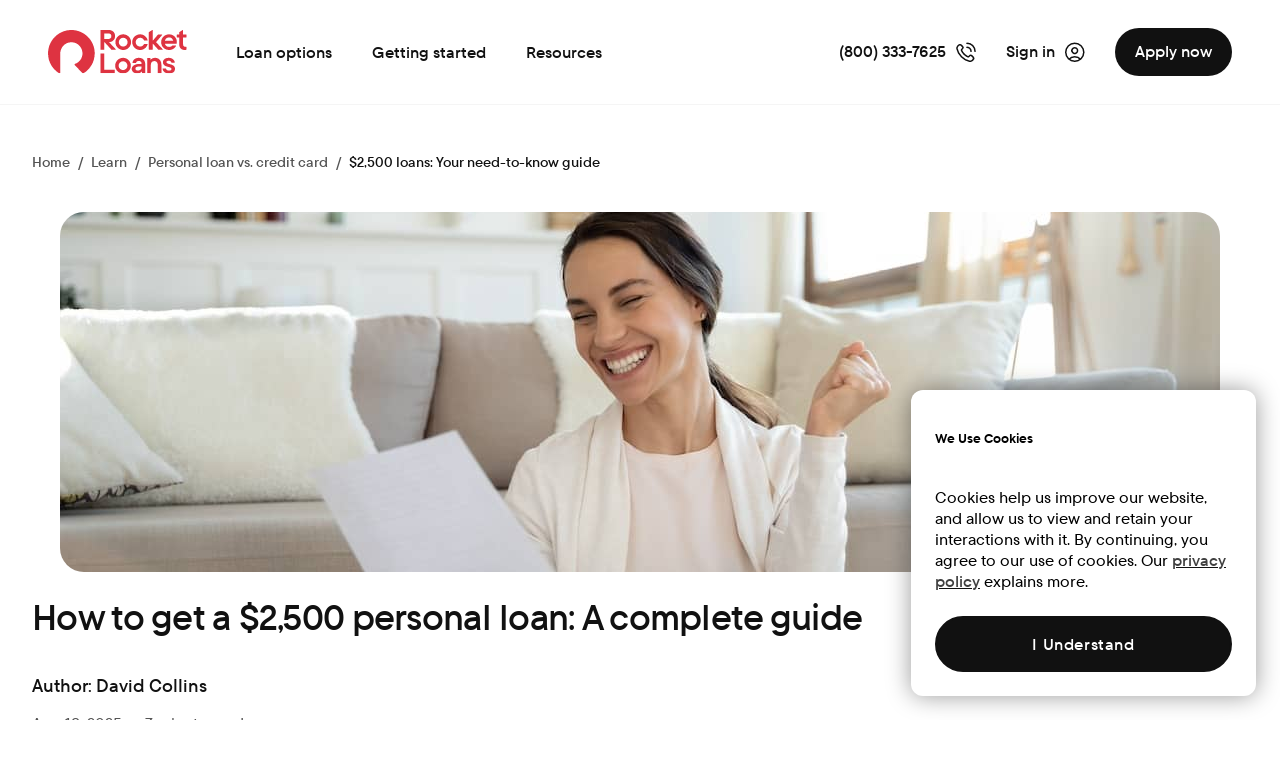

--- FILE ---
content_type: text/html; charset=utf-8
request_url: https://www.rocketloans.com/learn/personal-loan-basics/2500-loan
body_size: 71955
content:
<!DOCTYPE html><html lang="en" class="sprk-u-JavaScript"><head>
    <title>$2,500 loans: Your need-to-know guide | Rocket Loans</title>
    <link rel="icon" href="https://www.rocketloans.com/learn/assets/assets/favicon.ico">
    <meta charset="utf-8">
    <meta name="viewport" content="width=device-width, initial-scale=1">
    <script type="text/javascript" src="/learn/dynatrace/ruxitagentjs_ICA7NVfqrux_10325251103172537.js" data-dtconfig="rid=RID_-915453881|rpid=-2101031777|domain=foc.zone|reportUrl=/learn/dynatrace/rb_bf27908ssr|uam=1|app=d0b83d143aa2c127|owasp=1|featureHash=ICA7NVfqrux|srsr=25000|rdnt=1|uxrgce=1|cuc=5xnghq5b|mel=100000|expw=1|dpvc=1|lastModification=1769456367797|tp=500,50,0|srbbv=2|agentUri=/learn/dynatrace/ruxitagentjs_ICA7NVfqrux_10325251103172537.js"></script><script src="https://www.rocketloans.com/learn/fpc.js" async=""></script>
    <style>
      * {
        font-family: "Wintle Text", Helvetica, "Helvetica Neue", Arial,
          sans-serif;
      }
    </style>
    <script type="application/json" id="clientconfig">
      {
        "baseUrl": "https://www.rocketloans.com",
        "siteLogo": "https://www.rocketloans.com/images/L-RocketLoans.svg",
        "appVersion": "0.2601.9714.6fdc",
        "segmentKey": "jA1fDqZBa2NT1rMKAaUwQMFJALcKgHUC"
      }
    </script>

    <link rel="stylesheet" href="/learn/assets/styles.19ba3dc1584.css">
  <meta property="og:title" content="How to get a $2,500 personal loan: A complete guide"><meta name="robots" content="index, follow"><meta name="description" content="Wondering if a $2,500 personal loan can help you close a gap in your finances? Explore this funding option and discover how to qualify for a $2,500 loan."><meta property="og:description" content="Wondering if a $2,500 personal loan can help you close a gap in your finances? Explore this funding option and discover how to qualify for a $2,500 loan."><meta property="og:site_name" content="Rocket Loans"><meta property="og:image" content="https://prod.rockmedialibrary.com/api/public/content/e2697b5ae2784d1cb860cb2151c8e676?v=7381e260"><meta name="twitter:description" content="When you’re considering a $2,500 personal loan to cover unexpected costs, explore your options and learn more about securing this funding. Here’s what to know about personal loans. "><meta name="twitter:title" content="How to get a $2,500 personal loan: A complete guide"><meta name="twitter:image" content="https://prod.rockmedialibrary.com/api/public/content/e2697b5ae2784d1cb860cb2151c8e676?v=7381e260"><meta property="og:url" content="/learn/personal-loan-basics/2500-loan"><meta property="og:locale" content="en_US"><meta property="og:type" content="website"><link rel="canonical" href="https://www.rocketloans.com/learn/personal-loan-basics/2500-loan"><script type="application/ld+json">{
        "@context": "http://schema.org",
        "@type": "WebPage",
        "name": "How to get a $2,500 personal loan: A complete guide",
        "description": "Wondering if a $2,500 personal loan can help you close a gap in your finances? Explore this funding option and discover how to qualify for a $2,500 loan.",
        "mainContentOfPage": {
          "@type": "WebPageElement"
        }
      }</script><script type="application/ld+json">{
      "@context": "http://schema.org",
      "@type": "Article",
      "headline": "Wondering if a $2,500 personal loan can help you close a gap in your finances? Explore this funding option and discover how to qualify for a $2,500 loan.",
      "image": "https://prod.rockmedialibrary.com/api/public/content/e2697b5ae2784d1cb860cb2151c8e676?v=7381e260",
      "author": {
        "@type": "Person",
        "name": "David Collins"
        },
        "publisher": {
          "@type": "Organization",
          "name": "Rocket Loans",
          "logo": {
            "@type": "ImageObject",
            "url": "https://www.rocketloans.com/images/L-RocketLoans.svg"
          }
        },
        "mainEntityOfPage": "/",
        "datePublished": "2024-04-25T00:00:00Z",
        "dateModified": "2025-08-19T00:00:00Z"
      }</script><style ng-app-id="RocketLoansLC">[name=jss-article-main][_ngcontent-RocketLoansLC-c157723960]   [_ngcontent-RocketLoansLC-c157723960]:not(app-tile-cta,app-table){max-width:39.25rem}[name=jss-article-main][_ngcontent-RocketLoansLC-c157723960]   app-tile-cta[_ngcontent-RocketLoansLC-c157723960], [name=jss-article-main][_ngcontent-RocketLoansLC-c157723960]   app-table[_ngcontent-RocketLoansLC-c157723960]{max-width:52.875rem}@media all and (min-width: 768px){[name=jss-article-main][_ngcontent-RocketLoansLC-c157723960]   *[_ngcontent-RocketLoansLC-c157723960]{display:block;margin-left:auto;margin-right:auto}}.container[_ngcontent-RocketLoansLC-c157723960]{max-width:90rem;margin-left:auto;margin-right:auto}.breadcrumbArea[_ngcontent-RocketLoansLC-c157723960]{display:grid;grid-template-columns:1fr;gap:1rem;margin:0 auto}.breadcrumbArea[_ngcontent-RocketLoansLC-c157723960]   app-breadcrumbs[_ngcontent-RocketLoansLC-c157723960]{order:2}@media all and (min-width: 880px){.breadcrumbArea[_ngcontent-RocketLoansLC-c157723960]{grid-template-columns:repeat(2,1fr)}}@media all and (min-width: 480px){.breadcrumbArea[_ngcontent-RocketLoansLC-c157723960]{grid-template-columns:repeat(1,1fr)}.breadcrumbArea[_ngcontent-RocketLoansLC-c157723960]   app-breadcrumbs[_ngcontent-RocketLoansLC-c157723960]{order:1}}</style><style ng-app-id="RocketLoansLC">.heroSection[_ngcontent-RocketLoansLC-c2083489486]{display:grid;gap:1.5rem;grid-template:"image" "data"}.heroSection[_ngcontent-RocketLoansLC-c2083489486]   .image[_ngcontent-RocketLoansLC-c2083489486]{display:grid;grid-area:image;height:20rem}.heroSection[_ngcontent-RocketLoansLC-c2083489486]   .data[_ngcontent-RocketLoansLC-c2083489486]{grid-area:data}.heroSection[_ngcontent-RocketLoansLC-c2083489486]   .imageContainer[_ngcontent-RocketLoansLC-c2083489486]{justify-content:center;border-radius:.75rem;width:100%;height:20rem}@media all and (min-width: 768px){.heroSection[_ngcontent-RocketLoansLC-c2083489486]   .imageContainer[_ngcontent-RocketLoansLC-c2083489486]{border-radius:1.5rem;height:22.5rem}.heroSection[_ngcontent-RocketLoansLC-c2083489486]   .image[_ngcontent-RocketLoansLC-c2083489486]{object-fit:cover;border-radius:1.5rem;height:22.5rem}}@media all and (min-width: 1440px){.heroSection[_ngcontent-RocketLoansLC-c2083489486]{grid-template:"data image";grid-template-columns:repeat(2,minmax(0,1fr));gap:8.125rem}.heroSection[_ngcontent-RocketLoansLC-c2083489486]   .imageContainer[_ngcontent-RocketLoansLC-c2083489486], .heroSection[_ngcontent-RocketLoansLC-c2083489486]   .image[_ngcontent-RocketLoansLC-c2083489486]{height:30rem}}</style><style ng-app-id="RocketLoansLC">[_nghost-RocketLoansLC-c2962847071]{display:block;margin:auto;max-width:66.375rem}[_nghost-RocketLoansLC-c2962847071]:has(.rsc-top){max-width:100%}.rsc-card[_ngcontent-RocketLoansLC-c2962847071]{gap:1.5rem}@media all and (min-width: 1080px){.rsc-card[_ngcontent-RocketLoansLC-c2962847071]{flex-direction:row;gap:3rem}}.rsc-image[_ngcontent-RocketLoansLC-c2962847071]{border-radius:1.5rem;height:7.5rem;object-fit:cover;width:7.5rem}@media all and (min-width: 1440px){.rsc-image[_ngcontent-RocketLoansLC-c2962847071]{height:8.75rem;width:8.75rem}}@media all and (min-width: 1440px){.rsc-copy[_ngcontent-RocketLoansLC-c2962847071]{max-width:39.25rem}}@media all and (min-width: 768px){.rsc-top[_ngcontent-RocketLoansLC-c2962847071]{padding:3rem}}.rsc-top[_ngcontent-RocketLoansLC-c2962847071]   .rsc-image[_ngcontent-RocketLoansLC-c2962847071]{width:10.625rem;height:10.625rem}@media all and (min-width: 768px){.rsc-top[_ngcontent-RocketLoansLC-c2962847071]   .rsc-image[_ngcontent-RocketLoansLC-c2962847071]{width:11.25rem;height:11.25rem}}@media all and (min-width: 1440px){.rsc-top[_ngcontent-RocketLoansLC-c2962847071]   .rsc-image[_ngcontent-RocketLoansLC-c2962847071]{width:16rem;height:16rem}}</style><style ng-app-id="RocketLoansLC">.borderRightGray600[_ngcontent-RocketLoansLC-c1212322918]{border-right:1px solid #545454}</style><style ng-app-id="RocketLoansLC">mat-icon,mat-icon.mat-primary,mat-icon.mat-accent,mat-icon.mat-warn{color:var(--mat-icon-color)}.mat-icon{-webkit-user-select:none;user-select:none;background-repeat:no-repeat;display:inline-block;fill:currentColor;height:24px;width:24px;overflow:hidden}.mat-icon.mat-icon-inline{font-size:inherit;height:inherit;line-height:inherit;width:inherit}.mat-icon.mat-ligature-font[fontIcon]::before{content:attr(fontIcon)}[dir=rtl] .mat-icon-rtl-mirror{transform:scale(-1, 1)}.mat-form-field:not(.mat-form-field-appearance-legacy) .mat-form-field-prefix .mat-icon,.mat-form-field:not(.mat-form-field-appearance-legacy) .mat-form-field-suffix .mat-icon{display:block}.mat-form-field:not(.mat-form-field-appearance-legacy) .mat-form-field-prefix .mat-icon-button .mat-icon,.mat-form-field:not(.mat-form-field-appearance-legacy) .mat-form-field-suffix .mat-icon-button .mat-icon{margin:auto}</style><style ng-app-id="RocketLoansLC">.mat-mdc-card{display:flex;flex-direction:column;box-sizing:border-box;position:relative;border-style:solid;border-width:0;background-color:var(--mdc-elevated-card-container-color, var(--mat-app-surface-container-low));border-color:var(--mdc-elevated-card-container-color, var(--mat-app-surface-container-low));border-radius:var(--mdc-elevated-card-container-shape, var(--mat-app-corner-medium));box-shadow:var(--mdc-elevated-card-container-elevation, var(--mat-app-level1))}.mat-mdc-card::after{position:absolute;top:0;left:0;width:100%;height:100%;border:solid 1px rgba(0,0,0,0);content:"";display:block;pointer-events:none;box-sizing:border-box;border-radius:var(--mdc-elevated-card-container-shape, var(--mat-app-corner-medium))}.mat-mdc-card-outlined{background-color:var(--mdc-outlined-card-container-color, var(--mat-app-surface));border-radius:var(--mdc-outlined-card-container-shape, var(--mat-app-corner-medium));border-width:var(--mdc-outlined-card-outline-width);border-color:var(--mdc-outlined-card-outline-color, var(--mat-app-outline-variant));box-shadow:var(--mdc-outlined-card-container-elevation, var(--mat-app-level0))}.mat-mdc-card-outlined::after{border:none}.mdc-card__media{position:relative;box-sizing:border-box;background-repeat:no-repeat;background-position:center;background-size:cover}.mdc-card__media::before{display:block;content:""}.mdc-card__media:first-child{border-top-left-radius:inherit;border-top-right-radius:inherit}.mdc-card__media:last-child{border-bottom-left-radius:inherit;border-bottom-right-radius:inherit}.mat-mdc-card-actions{display:flex;flex-direction:row;align-items:center;box-sizing:border-box;min-height:52px;padding:8px}.mat-mdc-card-title{font-family:var(--mat-card-title-text-font, var(--mat-app-title-large-font));line-height:var(--mat-card-title-text-line-height, var(--mat-app-title-large-line-height));font-size:var(--mat-card-title-text-size, var(--mat-app-title-large-size));letter-spacing:var(--mat-card-title-text-tracking, var(--mat-app-title-large-tracking));font-weight:var(--mat-card-title-text-weight, var(--mat-app-title-large-weight))}.mat-mdc-card-subtitle{color:var(--mat-card-subtitle-text-color, var(--mat-app-on-surface));font-family:var(--mat-card-subtitle-text-font, var(--mat-app-title-medium-font));line-height:var(--mat-card-subtitle-text-line-height, var(--mat-app-title-medium-line-height));font-size:var(--mat-card-subtitle-text-size, var(--mat-app-title-medium-size));letter-spacing:var(--mat-card-subtitle-text-tracking, var(--mat-app-title-medium-tracking));font-weight:var(--mat-card-subtitle-text-weight, var(--mat-app-title-medium-weight))}.mat-mdc-card-title,.mat-mdc-card-subtitle{display:block;margin:0}.mat-mdc-card-avatar~.mat-mdc-card-header-text .mat-mdc-card-title,.mat-mdc-card-avatar~.mat-mdc-card-header-text .mat-mdc-card-subtitle{padding:16px 16px 0}.mat-mdc-card-header{display:flex;padding:16px 16px 0}.mat-mdc-card-content{display:block;padding:0 16px}.mat-mdc-card-content:first-child{padding-top:16px}.mat-mdc-card-content:last-child{padding-bottom:16px}.mat-mdc-card-title-group{display:flex;justify-content:space-between;width:100%}.mat-mdc-card-avatar{height:40px;width:40px;border-radius:50%;flex-shrink:0;margin-bottom:16px;object-fit:cover}.mat-mdc-card-avatar~.mat-mdc-card-header-text .mat-mdc-card-subtitle,.mat-mdc-card-avatar~.mat-mdc-card-header-text .mat-mdc-card-title{line-height:normal}.mat-mdc-card-sm-image{width:80px;height:80px}.mat-mdc-card-md-image{width:112px;height:112px}.mat-mdc-card-lg-image{width:152px;height:152px}.mat-mdc-card-xl-image{width:240px;height:240px}.mat-mdc-card-subtitle~.mat-mdc-card-title,.mat-mdc-card-title~.mat-mdc-card-subtitle,.mat-mdc-card-header .mat-mdc-card-header-text .mat-mdc-card-title,.mat-mdc-card-header .mat-mdc-card-header-text .mat-mdc-card-subtitle,.mat-mdc-card-title-group .mat-mdc-card-title,.mat-mdc-card-title-group .mat-mdc-card-subtitle{padding-top:0}.mat-mdc-card-content>:last-child:not(.mat-mdc-card-footer){margin-bottom:0}.mat-mdc-card-actions-align-end{justify-content:flex-end}</style><style ng-app-id="RocketLoansLC">.rkt-Link[_ngcontent-RocketLoansLC-c1550489853], [_nghost-RocketLoansLC-c1550489853]     .rsc-copy a, [_nghost-RocketLoansLC-c1550489853]     a{color:#111;font-family:Wintle Text,Helvetica,Helvetica Neue,Arial,sans-serif;font-size:1rem;font-weight:500;line-height:1.5rem;position:relative;text-decoration:underline}.rkt-Link[_ngcontent-RocketLoansLC-c1550489853]:visited, [_nghost-RocketLoansLC-c1550489853]     a:visited{color:#111}.rkt-Link[_ngcontent-RocketLoansLC-c1550489853]:hover, [_nghost-RocketLoansLC-c1550489853]     a:hover{color:#de3341;text-decoration:underline}.rkt-Link[_ngcontent-RocketLoansLC-c1550489853]:not(.rkt-Link--is-disabled):focus-visible, .rkt-Link[_ngcontent-RocketLoansLC-c1550489853]:not(.rkt-Link--is-disabled):hover:focus-visible, [_nghost-RocketLoansLC-c1550489853]     a:not(.rkt-Link--is-disabled):focus-visible{outline:none;color:#fff;background-color:#de3341;box-shadow:0 -4px #de3341,0 4px #de3341,0 -3px #de3341,inset 0 0 0 4px #de3341;-webkit-box-decoration-break:clone;box-decoration-break:clone;border-radius:8px}.rkt-Link[_ngcontent-RocketLoansLC-c1550489853]:active, [_nghost-RocketLoansLC-c1550489853]     a:active{color:#de3341;text-decoration:underline}.rkt-Link--simple[_ngcontent-RocketLoansLC-c1550489853]{text-decoration:none}.rkt-Link--simple[_ngcontent-RocketLoansLC-c1550489853]:visited:not(:hover,:focus-visible){color:#111;text-decoration:none}.rkt-Link--simple[_ngcontent-RocketLoansLC-c1550489853]:focus-visible{text-decoration:none}.rkt-Link--on-dark[_ngcontent-RocketLoansLC-c1550489853]:not(.rkt-Link--is-disabled), [_nghost-RocketLoansLC-c1550489853]     .rkt-Color--white a, [_nghost-RocketLoansLC-c1550489853]     .rkt-Color--gray-50 a{color:#fff;font-weight:500}.rkt-Link--on-dark[_ngcontent-RocketLoansLC-c1550489853]:not(.rkt-Link--is-disabled):visited, [_nghost-RocketLoansLC-c1550489853]     .rkt-Color--white a:visited, [_nghost-RocketLoansLC-c1550489853]     .rkt-Color--gray-50 a:visited{text-decoration:none}.rkt-Link--on-dark[_ngcontent-RocketLoansLC-c1550489853]:not(.rkt-Link--is-disabled):visited, .rkt-Link--on-dark[_ngcontent-RocketLoansLC-c1550489853]:not(.rkt-Link--is-disabled):hover, .rkt-Link--on-dark[_ngcontent-RocketLoansLC-c1550489853]:not(.rkt-Link--is-disabled):active, .rkt-Link--on-dark[_ngcontent-RocketLoansLC-c1550489853]:not(.rkt-Link--is-disabled):focus-visible, [_nghost-RocketLoansLC-c1550489853]     .rkt-Color--white a:visited, [_nghost-RocketLoansLC-c1550489853]     .rkt-Color--gray-50 a:visited, [_nghost-RocketLoansLC-c1550489853]     .rkt-Color--white a:hover, [_nghost-RocketLoansLC-c1550489853]     .rkt-Color--gray-50 a:hover, [_nghost-RocketLoansLC-c1550489853]     .rkt-Color--white a:active, [_nghost-RocketLoansLC-c1550489853]     .rkt-Color--gray-50 a:active, [_nghost-RocketLoansLC-c1550489853]     .rkt-Color--white a:focus-visible, [_nghost-RocketLoansLC-c1550489853]     .rkt-Color--gray-50 a:focus-visible{color:#fff;font-weight:500}.rkt-Link--simple.rkt-Link--on-dark[_ngcontent-RocketLoansLC-c1550489853]{font-weight:500;text-decoration:none}.rkt-Link--simple.rkt-Link--on-dark[_ngcontent-RocketLoansLC-c1550489853]:visited{text-decoration:none}.rkt-Link--simple.rkt-Link--on-dark[_ngcontent-RocketLoansLC-c1550489853]:hover, .rkt-Link--simple.rkt-Link--on-dark[_ngcontent-RocketLoansLC-c1550489853]:active{font-weight:500;text-decoration:underline}.rkt-Link--simple.rkt-Link--on-dark[_ngcontent-RocketLoansLC-c1550489853]:focus-visible{outline-color:#fff;text-decoration:none}.rkt-Link--inline-18[_ngcontent-RocketLoansLC-c1550489853]{font-size:1.125rem}.rkt-Link--inline-14[_ngcontent-RocketLoansLC-c1550489853]{font-size:.875rem}.rkt-Link--inline-12[_ngcontent-RocketLoansLC-c1550489853]{font-size:.75rem}.rkt-Link--has-icon[_ngcontent-RocketLoansLC-c1550489853]{align-items:center;display:inline-flex;text-decoration:none}.rkt-Link--has-icon[_ngcontent-RocketLoansLC-c1550489853]   .rkt-Link__icon[_ngcontent-RocketLoansLC-c1550489853]{color:#111;fill:#111;transition:none}.rkt-Link--has-icon[_ngcontent-RocketLoansLC-c1550489853]:visited{text-decoration:none;color:#111}.rkt-Link--has-icon[_ngcontent-RocketLoansLC-c1550489853]:hover{color:#de3341;text-decoration:underline}.rkt-Link--has-icon[_ngcontent-RocketLoansLC-c1550489853]:hover   .rkt-Link__icon[_ngcontent-RocketLoansLC-c1550489853]{color:#de3341;fill:#de3341}.rkt-Link--has-icon[_ngcontent-RocketLoansLC-c1550489853]:focus-visible{color:#fff}.rkt-Link--has-icon[_ngcontent-RocketLoansLC-c1550489853]:not(.rkt-Link--is-disabled):focus-visible   .rkt-Link__icon[_ngcontent-RocketLoansLC-c1550489853]{color:#fff;fill:#fff}.rkt-Link--has-icon[_ngcontent-RocketLoansLC-c1550489853]:active{color:#de3341;text-decoration:underline}.rkt-Link--has-icon[_ngcontent-RocketLoansLC-c1550489853]:active   .rkt-Link__icon[_ngcontent-RocketLoansLC-c1550489853]{color:#de3341}.rkt-Link.rkt-Link--has-icon.rkt-Link--is-disabled[_ngcontent-RocketLoansLC-c1550489853]{text-decoration:none}.rkt-Link--is-disabled[_ngcontent-RocketLoansLC-c1550489853], .MuiLink-root.rkt-Link--is-disabled[_ngcontent-RocketLoansLC-c1550489853]{pointer-events:none;color:#949494;text-decoration:underline}.rkt-Link--is-disabled[_ngcontent-RocketLoansLC-c1550489853]:visited, .rkt-Link--is-disabled[_ngcontent-RocketLoansLC-c1550489853]:hover, .rkt-Link--is-disabled[_ngcontent-RocketLoansLC-c1550489853]:focus-visible, .rkt-Link--is-disabled[_ngcontent-RocketLoansLC-c1550489853]:active, .MuiLink-root.rkt-Link--is-disabled[_ngcontent-RocketLoansLC-c1550489853]:visited, .MuiLink-root.rkt-Link--is-disabled[_ngcontent-RocketLoansLC-c1550489853]:hover, .MuiLink-root.rkt-Link--is-disabled[_ngcontent-RocketLoansLC-c1550489853]:focus-visible, .MuiLink-root.rkt-Link--is-disabled[_ngcontent-RocketLoansLC-c1550489853]:active{color:#949494}.rkt-Link--is-disabled[_ngcontent-RocketLoansLC-c1550489853]:focus-visible, .MuiLink-root.rkt-Link--is-disabled[_ngcontent-RocketLoansLC-c1550489853]:focus-visible{outline:none}.rkt-Link--simple.rkt-Link--is-disabled[_ngcontent-RocketLoansLC-c1550489853], .rkt-Link--is-disabled[_ngcontent-RocketLoansLC-c1550489853]   .rkt-Link__icon[_ngcontent-RocketLoansLC-c1550489853]{fill:#949494;color:#949494;text-decoration:none}.rkt-Link--simple.rkt-Link--on-dark.rkt-Link.rkt-Link--has-icon[_ngcontent-RocketLoansLC-c1550489853]:not(.rkt-Link--is-disabled):visited, .rkt-Link--simple.rkt-Link--on-dark.rkt-Link.rkt-Link--has-icon[_ngcontent-RocketLoansLC-c1550489853]:not(.rkt-Link--is-disabled):hover, .rkt-Link--simple.rkt-Link--on-dark.rkt-Link.rkt-Link--has-icon[_ngcontent-RocketLoansLC-c1550489853]:not(.rkt-Link--is-disabled):focus-visible, .rkt-Link--simple.rkt-Link--on-dark.rkt-Link.rkt-Link--has-icon[_ngcontent-RocketLoansLC-c1550489853]:not(.rkt-Link--is-disabled):active{color:#fff}.rkt-Link--simple.rkt-Link--on-dark.rkt-Link.rkt-Link--has-icon.rkt-Link--is-disabled[_ngcontent-RocketLoansLC-c1550489853], .rkt-Link--on-dark.rkt-Link--is-disabled[_ngcontent-RocketLoansLC-c1550489853]{color:#7b7b7b}.rkt-Link--simple.rkt-Link--on-dark.rkt-Link.rkt-Link--has-icon.rkt-Link--is-disabled[_ngcontent-RocketLoansLC-c1550489853]:visited, .rkt-Link--simple.rkt-Link--on-dark.rkt-Link.rkt-Link--has-icon.rkt-Link--is-disabled[_ngcontent-RocketLoansLC-c1550489853]:hover, .rkt-Link--simple.rkt-Link--on-dark.rkt-Link.rkt-Link--has-icon.rkt-Link--is-disabled[_ngcontent-RocketLoansLC-c1550489853]:focus-visible, .rkt-Link--simple.rkt-Link--on-dark.rkt-Link.rkt-Link--has-icon.rkt-Link--is-disabled[_ngcontent-RocketLoansLC-c1550489853]:active, .rkt-Link--on-dark.rkt-Link--is-disabled[_ngcontent-RocketLoansLC-c1550489853]:visited, .rkt-Link--on-dark.rkt-Link--is-disabled[_ngcontent-RocketLoansLC-c1550489853]:hover, .rkt-Link--on-dark.rkt-Link--is-disabled[_ngcontent-RocketLoansLC-c1550489853]:focus-visible, .rkt-Link--on-dark.rkt-Link--is-disabled[_ngcontent-RocketLoansLC-c1550489853]:active{color:#7b7b7b}[_nghost-RocketLoansLC-c1550489853]     .rsc-copy:not([class*=rkt-Color]), [_nghost-RocketLoansLC-c1550489853]     .rsc-copy:not([class*=rkt-Color]) p:not([class*=rkt-Color]), [_nghost-RocketLoansLC-c1550489853]     .rsc-copy:not([class*=rkt-Color]) ul, [_nghost-RocketLoansLC-c1550489853]     .rsc-copy:not([class*=rkt-Color]) ol, [_nghost-RocketLoansLC-c1550489853]     .rsc-copy:not([class*=rkt-Color]) li, [_nghost-RocketLoansLC-c1550489853]     .rsc-copy:not([class*=rkt-Color]) b, [_nghost-RocketLoansLC-c1550489853]     .rsc-copy:not([class*=rkt-Color]) strong:not([class*=rkt-Color]){color:#545454}[_nghost-RocketLoansLC-c1550489853]     .rsc-copy:not([class*=rkt-Color]) h2, [_nghost-RocketLoansLC-c1550489853]     .rsc-copy:not([class*=rkt-Color]) h3, [_nghost-RocketLoansLC-c1550489853]     .rsc-copy:not([class*=rkt-Color]) h4, [_nghost-RocketLoansLC-c1550489853]     .rsc-copy:not([class*=rkt-Color]) h5, [_nghost-RocketLoansLC-c1550489853]     .rsc-copy:not([class*=rkt-Color]) h6, [_nghost-RocketLoansLC-c1550489853]     .rsc-copy:not([class*=rkt-Color]) table{color:#111}[_nghost-RocketLoansLC-c1550489853]     .rsc-copy h2, [_nghost-RocketLoansLC-c1550489853]     .rsc-copy h3, [_nghost-RocketLoansLC-c1550489853]     .rsc-copy h4, [_nghost-RocketLoansLC-c1550489853]     .rsc-copy h5, [_nghost-RocketLoansLC-c1550489853]     .rsc-copy h6{font-weight:500;margin:1.5rem 0 1rem}[_nghost-RocketLoansLC-c1550489853]     .rsc-copy h2{font-size:1.75rem;line-height:2.25rem}[_nghost-RocketLoansLC-c1550489853]     .rsc-copy h3{font-size:1.25rem;line-height:1.75rem}[_nghost-RocketLoansLC-c1550489853]     .rsc-copy h4{font-size:1.125rem;line-height:1.5rem}[_nghost-RocketLoansLC-c1550489853]     .rsc-copy p{margin-bottom:1rem;font-weight:400}[_nghost-RocketLoansLC-c1550489853]     .rsc-copy p:last-child{margin-bottom:0}[_nghost-RocketLoansLC-c1550489853]     .rsc-copy b, [_nghost-RocketLoansLC-c1550489853]     .rsc-copy strong{font-weight:600}[_nghost-RocketLoansLC-c1550489853]     .rsc-copy a{font-size:inherit}[_nghost-RocketLoansLC-c1550489853]     .rsc-copy ul, [_nghost-RocketLoansLC-c1550489853]     .rsc-copy ol, [_nghost-RocketLoansLC-c1550489853]     .rsc-copy li{font-weight:400}[_nghost-RocketLoansLC-c1550489853]     .rsc-copy ul, [_nghost-RocketLoansLC-c1550489853]     .rsc-copy ol{padding-left:1.5rem}[_nghost-RocketLoansLC-c1550489853]     .rsc-copy ul:not(:last-child), [_nghost-RocketLoansLC-c1550489853]     .rsc-copy ol:not(:last-child){margin-bottom:1.75rem}[_nghost-RocketLoansLC-c1550489853]     .rsc-copy li:not(:last-child){margin-bottom:.75rem}[_nghost-RocketLoansLC-c1550489853]     .rsc-copy *{font-family:Wintle Text,Helvetica,Helvetica Neue,Arial,sans-serif}[_nghost-RocketLoansLC-c1550489853]     [class*=rkt-]:not(footer) p{margin-top:0}[_nghost-RocketLoansLC-c1550489853]     table{border-collapse:collapse;font-family:Wintle Text,Helvetica,Helvetica Neue,Arial,sans-serif;font-size:.875rem;font-weight:300;overflow-x:auto;table-layout:auto;text-align:left;white-space:nowrap;width:100%}[_nghost-RocketLoansLC-c1550489853]     th, [_nghost-RocketLoansLC-c1550489853]     td{height:3.25rem;width:100%;padding:0 1rem}[_nghost-RocketLoansLC-c1550489853]     thead th{font-weight:500;height:3.5rem}[_nghost-RocketLoansLC-c1550489853]     tbody tr:nth-child(2n){background:#f7f7f7}[_nghost-RocketLoansLC-c1550489853]     tbody tr:nth-child(odd){background:#fff}[_nghost-RocketLoansLC-c1550489853]     tbody tr td:first-child, [_nghost-RocketLoansLC-c1550489853]     tbody tr th:first-child{border-top-left-radius:1rem;border-bottom-left-radius:1rem}[_nghost-RocketLoansLC-c1550489853]     tbody tr td:last-child, [_nghost-RocketLoansLC-c1550489853]     tbody tr th:last-child{border-top-right-radius:1rem;border-bottom-right-radius:1rem}[_nghost-RocketLoansLC-c1550489853]     div:has(table){background-color:#f7f7f7;border-radius:1.5rem;padding:1rem}</style><style ng-app-id="RocketLoansLC">[_nghost-RocketLoansLC-c1594975529]     sc-html-copy>div table{display:block;overflow-x:auto}@media all and (min-width: 480px){[_nghost-RocketLoansLC-c1594975529]     sc-html-copy>div table{display:table}}[_nghost-RocketLoansLC-c1594975529]     sc-html-copy>div:has(table){max-width:100%;overflow-x:auto;display:grid}</style><script type="application/ld+json">
  {
   "@context": "http://schema.org",
   "@type": "BreadcrumbList",
   "itemListElement":
   [
    {
        "@type": "ListItem",
        "position": 1,
        "name": "Home",
        "item": "https://www.rocketloans.com/"
      },{
        "@type": "ListItem",
        "position": 2,
        "name": "Learn",
        "item": "https://www.rocketloans.com/learn"
      },{
        "@type": "ListItem",
        "position": 3,
        "name": "Personal loan vs. credit card",
        "item": "https://www.rocketloans.com/learn/personal-loan-basics"
      },{
        "@type": "ListItem",
        "position": 4,
        "name": "$2,500 loans: Your need-to-know guide",
        "item": "https://www.rocketloans.com/learn/personal-loan-basics/2500-loan"
      }
   ]
  }</script><style ng-app-id="RocketLoansLC">.rsc-ctaContainer[_ngcontent-RocketLoansLC-c3160841551]{gap:1rem}.rsc-ctaContainer[_ngcontent-RocketLoansLC-c3160841551]   sc-button-icon[_ngcontent-RocketLoansLC-c3160841551]{min-width:14.5rem}.rsc-reverseColumn[_ngcontent-RocketLoansLC-c3160841551]{flex-direction:column-reverse}</style><style ng-app-id="RocketLoansLC">[_nghost-RocketLoansLC-c3457131764]     .rsc-hasActionIcon .mdc-button__label{align-items:center;display:flex}[_nghost-RocketLoansLC-c3457131764]     .rsc-hasActionIcon, [_nghost-RocketLoansLC-c3457131764]     .rsc-hasActionIcon .mdc-button__label{gap:.5rem}[_nghost-RocketLoansLC-c3457131764]     .rsc-hasActionIcon--reverse, [_nghost-RocketLoansLC-c3457131764]     .rsc-hasActionIcon--reverse .mdc-button__label{flex-direction:row-reverse;justify-content:flex-end}</style><style ng-app-id="RocketLoansLC">.mat-mdc-button-base{text-decoration:none}.mdc-button{-webkit-user-select:none;user-select:none;position:relative;display:inline-flex;align-items:center;justify-content:center;box-sizing:border-box;min-width:64px;border:none;outline:none;line-height:inherit;-webkit-appearance:none;overflow:visible;vertical-align:middle;background:rgba(0,0,0,0);padding:0 8px}.mdc-button::-moz-focus-inner{padding:0;border:0}.mdc-button:active{outline:none}.mdc-button:hover{cursor:pointer}.mdc-button:disabled{cursor:default;pointer-events:none}.mdc-button[hidden]{display:none}.mdc-button .mdc-button__label{position:relative}.mat-mdc-button{padding:0 var(--mat-text-button-horizontal-padding, 8px);height:var(--mdc-text-button-container-height);font-family:var(--mdc-text-button-label-text-font, var(--mat-app-label-large-font));font-size:var(--mdc-text-button-label-text-size, var(--mat-app-label-large-size));letter-spacing:var(--mdc-text-button-label-text-tracking, var(--mat-app-label-large-tracking));text-transform:var(--mdc-text-button-label-text-transform);font-weight:var(--mdc-text-button-label-text-weight, var(--mat-app-label-large-weight))}.mat-mdc-button:has(.material-icons,mat-icon,[matButtonIcon]){padding:0 var(--mat-text-button-with-icon-horizontal-padding, 8px)}.mat-mdc-button>.mat-icon{margin-right:var(--mat-text-button-icon-spacing, 8px);margin-left:var(--mat-text-button-icon-offset, 0)}[dir=rtl] .mat-mdc-button>.mat-icon{margin-right:var(--mat-text-button-icon-offset, 0);margin-left:var(--mat-text-button-icon-spacing, 8px)}.mat-mdc-button .mdc-button__label+.mat-icon{margin-right:var(--mat-text-button-icon-offset, 0);margin-left:var(--mat-text-button-icon-spacing, 8px)}[dir=rtl] .mat-mdc-button .mdc-button__label+.mat-icon{margin-right:var(--mat-text-button-icon-spacing, 8px);margin-left:var(--mat-text-button-icon-offset, 0)}.mat-mdc-button .mat-ripple-element{background-color:var(--mat-text-button-ripple-color)}.mat-mdc-button .mat-mdc-button-persistent-ripple::before{background-color:var(--mat-text-button-state-layer-color, var(--mat-app-primary))}.mat-mdc-button.mat-mdc-button-disabled .mat-mdc-button-persistent-ripple::before{background-color:var(--mat-text-button-disabled-state-layer-color, var(--mat-app-on-surface-variant))}.mat-mdc-button:hover .mat-mdc-button-persistent-ripple::before{opacity:var(--mat-text-button-hover-state-layer-opacity, var(--mat-app-hover-state-layer-opacity))}.mat-mdc-button.cdk-program-focused .mat-mdc-button-persistent-ripple::before,.mat-mdc-button.cdk-keyboard-focused .mat-mdc-button-persistent-ripple::before,.mat-mdc-button.mat-mdc-button-disabled-interactive:focus .mat-mdc-button-persistent-ripple::before{opacity:var(--mat-text-button-focus-state-layer-opacity, var(--mat-app-focus-state-layer-opacity))}.mat-mdc-button:active .mat-mdc-button-persistent-ripple::before{opacity:var(--mat-text-button-pressed-state-layer-opacity, var(--mat-app-pressed-state-layer-opacity))}.mat-mdc-button .mat-mdc-button-touch-target{position:absolute;top:50%;height:48px;left:0;right:0;transform:translateY(-50%);display:var(--mat-text-button-touch-target-display)}.mat-mdc-button,.mat-mdc-button .mdc-button__ripple{border-radius:var(--mdc-text-button-container-shape, var(--mat-app-corner-full))}.mat-mdc-button:not(:disabled){color:var(--mdc-text-button-label-text-color, var(--mat-app-primary))}.mat-mdc-button[disabled],.mat-mdc-button.mat-mdc-button-disabled{cursor:default;pointer-events:none;color:var(--mdc-text-button-disabled-label-text-color)}.mat-mdc-button.mat-mdc-button-disabled-interactive{pointer-events:auto}.mat-mdc-unelevated-button{transition:box-shadow 280ms cubic-bezier(0.4, 0, 0.2, 1);padding:0 var(--mat-filled-button-horizontal-padding, 16px);height:var(--mdc-filled-button-container-height);font-family:var(--mdc-filled-button-label-text-font, var(--mat-app-label-large-font));font-size:var(--mdc-filled-button-label-text-size, var(--mat-app-label-large-size));letter-spacing:var(--mdc-filled-button-label-text-tracking, var(--mat-app-label-large-tracking));text-transform:var(--mdc-filled-button-label-text-transform);font-weight:var(--mdc-filled-button-label-text-weight, var(--mat-app-label-large-weight))}.mat-mdc-unelevated-button>.mat-icon{margin-right:var(--mat-filled-button-icon-spacing, 8px);margin-left:var(--mat-filled-button-icon-offset, -4px)}[dir=rtl] .mat-mdc-unelevated-button>.mat-icon{margin-right:var(--mat-filled-button-icon-offset, -4px);margin-left:var(--mat-filled-button-icon-spacing, 8px)}.mat-mdc-unelevated-button .mdc-button__label+.mat-icon{margin-right:var(--mat-filled-button-icon-offset, -4px);margin-left:var(--mat-filled-button-icon-spacing, 8px)}[dir=rtl] .mat-mdc-unelevated-button .mdc-button__label+.mat-icon{margin-right:var(--mat-filled-button-icon-spacing, 8px);margin-left:var(--mat-filled-button-icon-offset, -4px)}.mat-mdc-unelevated-button .mat-ripple-element{background-color:var(--mat-filled-button-ripple-color)}.mat-mdc-unelevated-button .mat-mdc-button-persistent-ripple::before{background-color:var(--mat-filled-button-state-layer-color, var(--mat-app-on-primary))}.mat-mdc-unelevated-button.mat-mdc-button-disabled .mat-mdc-button-persistent-ripple::before{background-color:var(--mat-filled-button-disabled-state-layer-color, var(--mat-app-on-surface-variant))}.mat-mdc-unelevated-button:hover .mat-mdc-button-persistent-ripple::before{opacity:var(--mat-filled-button-hover-state-layer-opacity, var(--mat-app-hover-state-layer-opacity))}.mat-mdc-unelevated-button.cdk-program-focused .mat-mdc-button-persistent-ripple::before,.mat-mdc-unelevated-button.cdk-keyboard-focused .mat-mdc-button-persistent-ripple::before,.mat-mdc-unelevated-button.mat-mdc-button-disabled-interactive:focus .mat-mdc-button-persistent-ripple::before{opacity:var(--mat-filled-button-focus-state-layer-opacity, var(--mat-app-focus-state-layer-opacity))}.mat-mdc-unelevated-button:active .mat-mdc-button-persistent-ripple::before{opacity:var(--mat-filled-button-pressed-state-layer-opacity, var(--mat-app-pressed-state-layer-opacity))}.mat-mdc-unelevated-button .mat-mdc-button-touch-target{position:absolute;top:50%;height:48px;left:0;right:0;transform:translateY(-50%);display:var(--mat-filled-button-touch-target-display)}.mat-mdc-unelevated-button:not(:disabled){color:var(--mdc-filled-button-label-text-color, var(--mat-app-on-primary));background-color:var(--mdc-filled-button-container-color, var(--mat-app-primary))}.mat-mdc-unelevated-button,.mat-mdc-unelevated-button .mdc-button__ripple{border-radius:var(--mdc-filled-button-container-shape, var(--mat-app-corner-full))}.mat-mdc-unelevated-button[disabled],.mat-mdc-unelevated-button.mat-mdc-button-disabled{cursor:default;pointer-events:none;color:var(--mdc-filled-button-disabled-label-text-color);background-color:var(--mdc-filled-button-disabled-container-color)}.mat-mdc-unelevated-button.mat-mdc-button-disabled-interactive{pointer-events:auto}.mat-mdc-raised-button{transition:box-shadow 280ms cubic-bezier(0.4, 0, 0.2, 1);padding:0 var(--mat-protected-button-horizontal-padding, 16px);box-shadow:var(--mdc-protected-button-container-elevation-shadow, var(--mat-app-level1));height:var(--mdc-protected-button-container-height);font-family:var(--mdc-protected-button-label-text-font, var(--mat-app-label-large-font));font-size:var(--mdc-protected-button-label-text-size, var(--mat-app-label-large-size));letter-spacing:var(--mdc-protected-button-label-text-tracking, var(--mat-app-label-large-tracking));text-transform:var(--mdc-protected-button-label-text-transform);font-weight:var(--mdc-protected-button-label-text-weight, var(--mat-app-label-large-weight))}.mat-mdc-raised-button>.mat-icon{margin-right:var(--mat-protected-button-icon-spacing, 8px);margin-left:var(--mat-protected-button-icon-offset, -4px)}[dir=rtl] .mat-mdc-raised-button>.mat-icon{margin-right:var(--mat-protected-button-icon-offset, -4px);margin-left:var(--mat-protected-button-icon-spacing, 8px)}.mat-mdc-raised-button .mdc-button__label+.mat-icon{margin-right:var(--mat-protected-button-icon-offset, -4px);margin-left:var(--mat-protected-button-icon-spacing, 8px)}[dir=rtl] .mat-mdc-raised-button .mdc-button__label+.mat-icon{margin-right:var(--mat-protected-button-icon-spacing, 8px);margin-left:var(--mat-protected-button-icon-offset, -4px)}.mat-mdc-raised-button .mat-ripple-element{background-color:var(--mat-protected-button-ripple-color)}.mat-mdc-raised-button .mat-mdc-button-persistent-ripple::before{background-color:var(--mat-protected-button-state-layer-color, var(--mat-app-primary))}.mat-mdc-raised-button.mat-mdc-button-disabled .mat-mdc-button-persistent-ripple::before{background-color:var(--mat-protected-button-disabled-state-layer-color, var(--mat-app-on-surface-variant))}.mat-mdc-raised-button:hover .mat-mdc-button-persistent-ripple::before{opacity:var(--mat-protected-button-hover-state-layer-opacity, var(--mat-app-hover-state-layer-opacity))}.mat-mdc-raised-button.cdk-program-focused .mat-mdc-button-persistent-ripple::before,.mat-mdc-raised-button.cdk-keyboard-focused .mat-mdc-button-persistent-ripple::before,.mat-mdc-raised-button.mat-mdc-button-disabled-interactive:focus .mat-mdc-button-persistent-ripple::before{opacity:var(--mat-protected-button-focus-state-layer-opacity, var(--mat-app-focus-state-layer-opacity))}.mat-mdc-raised-button:active .mat-mdc-button-persistent-ripple::before{opacity:var(--mat-protected-button-pressed-state-layer-opacity, var(--mat-app-pressed-state-layer-opacity))}.mat-mdc-raised-button .mat-mdc-button-touch-target{position:absolute;top:50%;height:48px;left:0;right:0;transform:translateY(-50%);display:var(--mat-protected-button-touch-target-display)}.mat-mdc-raised-button:not(:disabled){color:var(--mdc-protected-button-label-text-color, var(--mat-app-primary));background-color:var(--mdc-protected-button-container-color, var(--mat-app-surface))}.mat-mdc-raised-button,.mat-mdc-raised-button .mdc-button__ripple{border-radius:var(--mdc-protected-button-container-shape, var(--mat-app-corner-full))}.mat-mdc-raised-button:hover{box-shadow:var(--mdc-protected-button-hover-container-elevation-shadow, var(--mat-app-level2))}.mat-mdc-raised-button:focus{box-shadow:var(--mdc-protected-button-focus-container-elevation-shadow, var(--mat-app-level1))}.mat-mdc-raised-button:active,.mat-mdc-raised-button:focus:active{box-shadow:var(--mdc-protected-button-pressed-container-elevation-shadow, var(--mat-app-level1))}.mat-mdc-raised-button[disabled],.mat-mdc-raised-button.mat-mdc-button-disabled{cursor:default;pointer-events:none;color:var(--mdc-protected-button-disabled-label-text-color);background-color:var(--mdc-protected-button-disabled-container-color)}.mat-mdc-raised-button[disabled].mat-mdc-button-disabled,.mat-mdc-raised-button.mat-mdc-button-disabled.mat-mdc-button-disabled{box-shadow:var(--mdc-protected-button-disabled-container-elevation-shadow, var(--mat-app-level0))}.mat-mdc-raised-button.mat-mdc-button-disabled-interactive{pointer-events:auto}.mat-mdc-outlined-button{border-style:solid;transition:border 280ms cubic-bezier(0.4, 0, 0.2, 1);padding:0 var(--mat-outlined-button-horizontal-padding, 15px);height:var(--mdc-outlined-button-container-height);font-family:var(--mdc-outlined-button-label-text-font, var(--mat-app-label-large-font));font-size:var(--mdc-outlined-button-label-text-size, var(--mat-app-label-large-size));letter-spacing:var(--mdc-outlined-button-label-text-tracking, var(--mat-app-label-large-tracking));text-transform:var(--mdc-outlined-button-label-text-transform);font-weight:var(--mdc-outlined-button-label-text-weight, var(--mat-app-label-large-weight));border-radius:var(--mdc-outlined-button-container-shape, var(--mat-app-corner-full));border-width:var(--mdc-outlined-button-outline-width)}.mat-mdc-outlined-button>.mat-icon{margin-right:var(--mat-outlined-button-icon-spacing, 8px);margin-left:var(--mat-outlined-button-icon-offset, -4px)}[dir=rtl] .mat-mdc-outlined-button>.mat-icon{margin-right:var(--mat-outlined-button-icon-offset, -4px);margin-left:var(--mat-outlined-button-icon-spacing, 8px)}.mat-mdc-outlined-button .mdc-button__label+.mat-icon{margin-right:var(--mat-outlined-button-icon-offset, -4px);margin-left:var(--mat-outlined-button-icon-spacing, 8px)}[dir=rtl] .mat-mdc-outlined-button .mdc-button__label+.mat-icon{margin-right:var(--mat-outlined-button-icon-spacing, 8px);margin-left:var(--mat-outlined-button-icon-offset, -4px)}.mat-mdc-outlined-button .mat-ripple-element{background-color:var(--mat-outlined-button-ripple-color)}.mat-mdc-outlined-button .mat-mdc-button-persistent-ripple::before{background-color:var(--mat-outlined-button-state-layer-color, var(--mat-app-primary))}.mat-mdc-outlined-button.mat-mdc-button-disabled .mat-mdc-button-persistent-ripple::before{background-color:var(--mat-outlined-button-disabled-state-layer-color, var(--mat-app-on-surface-variant))}.mat-mdc-outlined-button:hover .mat-mdc-button-persistent-ripple::before{opacity:var(--mat-outlined-button-hover-state-layer-opacity, var(--mat-app-hover-state-layer-opacity))}.mat-mdc-outlined-button.cdk-program-focused .mat-mdc-button-persistent-ripple::before,.mat-mdc-outlined-button.cdk-keyboard-focused .mat-mdc-button-persistent-ripple::before,.mat-mdc-outlined-button.mat-mdc-button-disabled-interactive:focus .mat-mdc-button-persistent-ripple::before{opacity:var(--mat-outlined-button-focus-state-layer-opacity, var(--mat-app-focus-state-layer-opacity))}.mat-mdc-outlined-button:active .mat-mdc-button-persistent-ripple::before{opacity:var(--mat-outlined-button-pressed-state-layer-opacity, var(--mat-app-pressed-state-layer-opacity))}.mat-mdc-outlined-button .mat-mdc-button-touch-target{position:absolute;top:50%;height:48px;left:0;right:0;transform:translateY(-50%);display:var(--mat-outlined-button-touch-target-display)}.mat-mdc-outlined-button:not(:disabled){color:var(--mdc-outlined-button-label-text-color, var(--mat-app-primary));border-color:var(--mdc-outlined-button-outline-color, var(--mat-app-outline))}.mat-mdc-outlined-button[disabled],.mat-mdc-outlined-button.mat-mdc-button-disabled{cursor:default;pointer-events:none;color:var(--mdc-outlined-button-disabled-label-text-color);border-color:var(--mdc-outlined-button-disabled-outline-color)}.mat-mdc-outlined-button.mat-mdc-button-disabled-interactive{pointer-events:auto}.mat-mdc-outlined-button .mdc-button__ripple{border-width:var(--mdc-outlined-button-outline-width);border-style:solid;border-color:rgba(0,0,0,0)}.mat-mdc-button,.mat-mdc-unelevated-button,.mat-mdc-raised-button,.mat-mdc-outlined-button{-webkit-tap-highlight-color:rgba(0,0,0,0)}.mat-mdc-button .mat-mdc-button-ripple,.mat-mdc-button .mat-mdc-button-persistent-ripple,.mat-mdc-button .mat-mdc-button-persistent-ripple::before,.mat-mdc-unelevated-button .mat-mdc-button-ripple,.mat-mdc-unelevated-button .mat-mdc-button-persistent-ripple,.mat-mdc-unelevated-button .mat-mdc-button-persistent-ripple::before,.mat-mdc-raised-button .mat-mdc-button-ripple,.mat-mdc-raised-button .mat-mdc-button-persistent-ripple,.mat-mdc-raised-button .mat-mdc-button-persistent-ripple::before,.mat-mdc-outlined-button .mat-mdc-button-ripple,.mat-mdc-outlined-button .mat-mdc-button-persistent-ripple,.mat-mdc-outlined-button .mat-mdc-button-persistent-ripple::before{top:0;left:0;right:0;bottom:0;position:absolute;pointer-events:none;border-radius:inherit}.mat-mdc-button .mat-mdc-button-ripple,.mat-mdc-unelevated-button .mat-mdc-button-ripple,.mat-mdc-raised-button .mat-mdc-button-ripple,.mat-mdc-outlined-button .mat-mdc-button-ripple{overflow:hidden}.mat-mdc-button .mat-mdc-button-persistent-ripple::before,.mat-mdc-unelevated-button .mat-mdc-button-persistent-ripple::before,.mat-mdc-raised-button .mat-mdc-button-persistent-ripple::before,.mat-mdc-outlined-button .mat-mdc-button-persistent-ripple::before{content:"";opacity:0}.mat-mdc-button .mdc-button__label,.mat-mdc-button .mat-icon,.mat-mdc-unelevated-button .mdc-button__label,.mat-mdc-unelevated-button .mat-icon,.mat-mdc-raised-button .mdc-button__label,.mat-mdc-raised-button .mat-icon,.mat-mdc-outlined-button .mdc-button__label,.mat-mdc-outlined-button .mat-icon{z-index:1;position:relative}.mat-mdc-button .mat-mdc-focus-indicator,.mat-mdc-unelevated-button .mat-mdc-focus-indicator,.mat-mdc-raised-button .mat-mdc-focus-indicator,.mat-mdc-outlined-button .mat-mdc-focus-indicator{top:0;left:0;right:0;bottom:0;position:absolute}.mat-mdc-button:focus .mat-mdc-focus-indicator::before,.mat-mdc-unelevated-button:focus .mat-mdc-focus-indicator::before,.mat-mdc-raised-button:focus .mat-mdc-focus-indicator::before,.mat-mdc-outlined-button:focus .mat-mdc-focus-indicator::before{content:""}.mat-mdc-button._mat-animation-noopable,.mat-mdc-unelevated-button._mat-animation-noopable,.mat-mdc-raised-button._mat-animation-noopable,.mat-mdc-outlined-button._mat-animation-noopable{transition:none !important;animation:none !important}.mat-mdc-button>.mat-icon,.mat-mdc-unelevated-button>.mat-icon,.mat-mdc-raised-button>.mat-icon,.mat-mdc-outlined-button>.mat-icon{display:inline-block;position:relative;vertical-align:top;font-size:1.125rem;height:1.125rem;width:1.125rem}.mat-mdc-outlined-button .mat-mdc-button-ripple,.mat-mdc-outlined-button .mdc-button__ripple{top:-1px;left:-1px;bottom:-1px;right:-1px}.mat-mdc-unelevated-button .mat-mdc-focus-indicator::before,.mat-mdc-raised-button .mat-mdc-focus-indicator::before{margin:calc(calc(var(--mat-mdc-focus-indicator-border-width, 3px) + 2px)*-1)}.mat-mdc-outlined-button .mat-mdc-focus-indicator::before{margin:calc(calc(var(--mat-mdc-focus-indicator-border-width, 3px) + 3px)*-1)}</style><style ng-app-id="RocketLoansLC">.cdk-high-contrast-active .mat-mdc-button:not(.mdc-button--outlined),.cdk-high-contrast-active .mat-mdc-unelevated-button:not(.mdc-button--outlined),.cdk-high-contrast-active .mat-mdc-raised-button:not(.mdc-button--outlined),.cdk-high-contrast-active .mat-mdc-outlined-button:not(.mdc-button--outlined),.cdk-high-contrast-active .mat-mdc-icon-button{outline:solid 1px}</style><style ng-app-id="RocketLoansLC">.rsc-cardList[_ngcontent-RocketLoansLC-c1730257720]{display:grid;grid-gap:1.5rem}@media all and (min-width: 480px){.rsc-cardList[_ngcontent-RocketLoansLC-c1730257720]{grid-gap:2.5rem 1.5rem}}@media all and (min-width: 768px){.rsc-cardList[_ngcontent-RocketLoansLC-c1730257720]{grid-template-columns:repeat(2,1fr)}}@media all and (min-width: 1440px){.rsc-cardList[_ngcontent-RocketLoansLC-c1730257720]{grid-template-columns:repeat(3,1fr)}}.rsc-card[_ngcontent-RocketLoansLC-c1730257720]{min-width:17.8125rem}.rsc-imageContainer[_ngcontent-RocketLoansLC-c1730257720]{max-height:12rem;margin:0 1.5rem 1.5rem -1.5rem;width:calc(100% + 48px)}.rsc-imageContainer[_ngcontent-RocketLoansLC-c1730257720]   img[_ngcontent-RocketLoansLC-c1730257720]{height:12rem;object-fit:cover;transition:scale .3s}.rkt-CardLinkContainer[_ngcontent-RocketLoansLC-c1730257720]:hover   .rsc-card[_ngcontent-RocketLoansLC-c1730257720]   img[_ngcontent-RocketLoansLC-c1730257720]{scale:1.15}.rsc-articleSummary[_ngcontent-RocketLoansLC-c1730257720]{height:10.625rem}</style>
                              <script>!function(e){var n="https://s.go-mpulse.net/boomerang/";if("False"=="True")e.BOOMR_config=e.BOOMR_config||{},e.BOOMR_config.PageParams=e.BOOMR_config.PageParams||{},e.BOOMR_config.PageParams.pci=!0,n="https://s2.go-mpulse.net/boomerang/";if(window.BOOMR_API_key="FKEQW-ZUL9D-CG3WL-8J96M-HPX2U",function(){function e(){if(!o){var e=document.createElement("script");e.id="boomr-scr-as",e.src=window.BOOMR.url,e.async=!0,i.parentNode.appendChild(e),o=!0}}function t(e){o=!0;var n,t,a,r,d=document,O=window;if(window.BOOMR.snippetMethod=e?"if":"i",t=function(e,n){var t=d.createElement("script");t.id=n||"boomr-if-as",t.src=window.BOOMR.url,BOOMR_lstart=(new Date).getTime(),e=e||d.body,e.appendChild(t)},!window.addEventListener&&window.attachEvent&&navigator.userAgent.match(/MSIE [67]\./))return window.BOOMR.snippetMethod="s",void t(i.parentNode,"boomr-async");a=document.createElement("IFRAME"),a.src="about:blank",a.title="",a.role="presentation",a.loading="eager",r=(a.frameElement||a).style,r.width=0,r.height=0,r.border=0,r.display="none",i.parentNode.appendChild(a);try{O=a.contentWindow,d=O.document.open()}catch(_){n=document.domain,a.src="javascript:var d=document.open();d.domain='"+n+"';void(0);",O=a.contentWindow,d=O.document.open()}if(n)d._boomrl=function(){this.domain=n,t()},d.write("<bo"+"dy onload='document._boomrl();'>");else if(O._boomrl=function(){t()},O.addEventListener)O.addEventListener("load",O._boomrl,!1);else if(O.attachEvent)O.attachEvent("onload",O._boomrl);d.close()}function a(e){window.BOOMR_onload=e&&e.timeStamp||(new Date).getTime()}if(!window.BOOMR||!window.BOOMR.version&&!window.BOOMR.snippetExecuted){window.BOOMR=window.BOOMR||{},window.BOOMR.snippetStart=(new Date).getTime(),window.BOOMR.snippetExecuted=!0,window.BOOMR.snippetVersion=12,window.BOOMR.url=n+"FKEQW-ZUL9D-CG3WL-8J96M-HPX2U";var i=document.currentScript||document.getElementsByTagName("script")[0],o=!1,r=document.createElement("link");if(r.relList&&"function"==typeof r.relList.supports&&r.relList.supports("preload")&&"as"in r)window.BOOMR.snippetMethod="p",r.href=window.BOOMR.url,r.rel="preload",r.as="script",r.addEventListener("load",e),r.addEventListener("error",function(){t(!0)}),setTimeout(function(){if(!o)t(!0)},3e3),BOOMR_lstart=(new Date).getTime(),i.parentNode.appendChild(r);else t(!1);if(window.addEventListener)window.addEventListener("load",a,!1);else if(window.attachEvent)window.attachEvent("onload",a)}}(),"".length>0)if(e&&"performance"in e&&e.performance&&"function"==typeof e.performance.setResourceTimingBufferSize)e.performance.setResourceTimingBufferSize();!function(){if(BOOMR=e.BOOMR||{},BOOMR.plugins=BOOMR.plugins||{},!BOOMR.plugins.AK){var n=""=="true"?1:0,t="",a="id6evcixhzozy2lyup5q-f-f8dd9154c-clientnsv4-s.akamaihd.net",i="false"=="true"?2:1,o={"ak.v":"39","ak.cp":"1602060","ak.ai":parseInt("1028351",10),"ak.ol":"0","ak.cr":9,"ak.ipv":4,"ak.proto":"http/1.1","ak.rid":"6b683563","ak.r":47358,"ak.a2":n,"ak.m":"dsca","ak.n":"essl","ak.bpcip":"18.221.208.0","ak.cport":9800,"ak.gh":"23.208.24.238","ak.quicv":"","ak.tlsv":"tls1.3","ak.0rtt":"","ak.0rtt.ed":"","ak.csrc":"-","ak.acc":"bbr","ak.t":"1769513979","ak.ak":"hOBiQwZUYzCg5VSAfCLimQ==XA/REOHo/MmDFQK6iTCHpE7kA1K5PtF/D/IJp8KgPgSVuF2UqwxRgzHuIbSxUpCaxgVxaQHtLcTH3Fv2Nwrfd9M+LD9E5NeDV9wykhnqqi8uWXg6WKRSxsFPD9p3BheKHcTeIV7k0v/8fT2QyyUu19n6e3x4fAoC5aUm5RJUz7fyDvM4QW/kE2pxGY3yTtdXEgkPBKuxoZT8vc7OyGrReAOc9lLFcdDEmLH0NfVUY+xmPy8yt/bH1WoThJvszDY8pncB/6KmYmYI6dYUueKIyWlqRxhK5ZJem1+MJV7MMeHbwW1Kp4Mtg1fQ90itruz2aI4J1aZbMzzhOEF4yeGezuRkOSpxi8bkqxG6Yo/pO34fvjDjrw7RG8eVnpZZwmWcpdCVt4pe9iY+rxvD+24w2tRM+xxg7XSiMeG/RRK9Y38=","ak.pv":"19","ak.dpoabenc":"","ak.tf":i};if(""!==t)o["ak.ruds"]=t;var r={i:!1,av:function(n){var t="http.initiator";if(n&&(!n[t]||"spa_hard"===n[t]))o["ak.feo"]=void 0!==e.aFeoApplied?1:0,BOOMR.addVar(o)},rv:function(){var e=["ak.bpcip","ak.cport","ak.cr","ak.csrc","ak.gh","ak.ipv","ak.m","ak.n","ak.ol","ak.proto","ak.quicv","ak.tlsv","ak.0rtt","ak.0rtt.ed","ak.r","ak.acc","ak.t","ak.tf"];BOOMR.removeVar(e)}};BOOMR.plugins.AK={akVars:o,akDNSPreFetchDomain:a,init:function(){if(!r.i){var e=BOOMR.subscribe;e("before_beacon",r.av,null,null),e("onbeacon",r.rv,null,null),r.i=!0}return this},is_complete:function(){return!0}}}}()}(window);</script></head>

  <body>
  <global-nav data-language="en" data-content-section="e30=">
    <template shadowrootmode="open">
      <div id="head">
        <style data-emotion="mui-wc hn3cj1 18jpbi7 ex4wd6 1y45a8j 82t8gc eooug1 1uhr7d7 3h3g41">.mui-wc-hn3cj1{overflow:hidden;min-height:48px;-webkit-overflow-scrolling:touch;display:-webkit-box;display:-webkit-flex;display:-ms-flexbox;display:flex;-webkit-flex-direction:column;-ms-flex-direction:column;flex-direction:column;border-bottom:solid;border-color:#e9e9e9;border-width:1px;}@media (max-width:374.95px){.mui-wc-hn3cj1 .MuiTabs-scrollButtons{display:none;}}.mui-wc-18jpbi7{position:relative;display:inline-block;-webkit-flex:1 1 auto;-ms-flex:1 1 auto;flex:1 1 auto;white-space:nowrap;overflow-x:hidden;width:100%;}.mui-wc-ex4wd6{display:-webkit-box;display:-webkit-flex;display:-ms-flexbox;display:flex;-webkit-flex-direction:column;-ms-flex-direction:column;flex-direction:column;}.mui-wc-1y45a8j{display:-webkit-inline-box;display:-webkit-inline-flex;display:-ms-inline-flexbox;display:inline-flex;-webkit-align-items:center;-webkit-box-align:center;-ms-flex-align:center;align-items:center;-webkit-box-pack:center;-ms-flex-pack:center;-webkit-justify-content:center;justify-content:center;position:relative;box-sizing:border-box;-webkit-tap-highlight-color:transparent;background-color:transparent;outline:0;border:0;margin:0;border-radius:0;padding:0;cursor:pointer;-webkit-user-select:none;-moz-user-select:none;-ms-user-select:none;user-select:none;vertical-align:middle;-moz-appearance:none;-webkit-appearance:none;-webkit-text-decoration:none;text-decoration:none;color:inherit;font-family:'Wintle Text',Helvetica,'Helvetica Neue',Arial,sans-serif;font-size:14px;font-weight:500;line-height:1.25;text-transform:none;max-width:360px;min-width:90px;position:relative;min-height:48px;-webkit-flex-shrink:0;-ms-flex-negative:0;flex-shrink:0;padding:12px 16px;overflow:hidden;white-space:normal;text-align:center;-webkit-flex-direction:column;-ms-flex-direction:column;flex-direction:column;color:rgba(0, 0, 0, 0.6);}.mui-wc-1y45a8j::-moz-focus-inner{border-style:none;}.mui-wc-1y45a8j.Mui-disabled{pointer-events:none;cursor:default;}@media print{.mui-wc-1y45a8j{-webkit-print-color-adjust:exact;color-adjust:exact;}}.mui-wc-1y45a8j.Mui-selected{color:#a3202b;}.mui-wc-1y45a8j.Mui-disabled{color:#949494;}.mui-wc-82t8gc{position:absolute;height:100%;bottom:0;width:2px;-webkit-transition:all 300ms cubic-bezier(0.4, 0, 0.2, 1) 0ms;transition:all 300ms cubic-bezier(0.4, 0, 0.2, 1) 0ms;background-color:#a3202b;right:0;}.mui-wc-eooug1{margin:0;font:inherit;color:#111111;-webkit-text-decoration:none;text-decoration:none;}.mui-wc-1uhr7d7{margin:0;font:inherit;color:inherit;-webkit-text-decoration:none;text-decoration:none;color:inherit;}.mui-wc-3h3g41{display:-webkit-inline-box;display:-webkit-inline-flex;display:-ms-inline-flexbox;display:inline-flex;-webkit-align-items:center;-webkit-box-align:center;-ms-flex-align:center;align-items:center;-webkit-box-pack:center;-ms-flex-pack:center;-webkit-justify-content:center;justify-content:center;position:relative;box-sizing:border-box;-webkit-tap-highlight-color:transparent;background-color:transparent;outline:0;border:0;margin:0;border-radius:0;padding:0;cursor:pointer;-webkit-user-select:none;-moz-user-select:none;-ms-user-select:none;user-select:none;vertical-align:middle;-moz-appearance:none;-webkit-appearance:none;-webkit-text-decoration:none;text-decoration:none;color:inherit;font-family:'Wintle Text',Helvetica,'Helvetica Neue',Arial,sans-serif;font-size:14px;font-weight:500;line-height:24px;text-transform:none;min-width:64px;padding:6px 8px;border-radius:4px;-webkit-transition:background-color 250ms cubic-bezier(0.4, 0, 0.2, 1) 0ms,box-shadow 250ms cubic-bezier(0.4, 0, 0.2, 1) 0ms,border-color 250ms cubic-bezier(0.4, 0, 0.2, 1) 0ms,color 250ms cubic-bezier(0.4, 0, 0.2, 1) 0ms;transition:background-color 250ms cubic-bezier(0.4, 0, 0.2, 1) 0ms,box-shadow 250ms cubic-bezier(0.4, 0, 0.2, 1) 0ms,border-color 250ms cubic-bezier(0.4, 0, 0.2, 1) 0ms,color 250ms cubic-bezier(0.4, 0, 0.2, 1) 0ms;color:#a3202b;box-shadow:none;}.mui-wc-3h3g41::-moz-focus-inner{border-style:none;}.mui-wc-3h3g41.Mui-disabled{pointer-events:none;cursor:default;}@media print{.mui-wc-3h3g41{-webkit-print-color-adjust:exact;color-adjust:exact;}}.mui-wc-3h3g41:hover{-webkit-text-decoration:none;text-decoration:none;background-color:rgba(163, 32, 43, 0.04);}@media (hover: none){.mui-wc-3h3g41:hover{background-color:transparent;}}.mui-wc-3h3g41.Mui-disabled{color:rgba(0, 0, 0, 0.26);}.mui-wc-3h3g41:hover{box-shadow:none;}.mui-wc-3h3g41.Mui-focusVisible{box-shadow:none;}.mui-wc-3h3g41:active{box-shadow:none;}.mui-wc-3h3g41.Mui-disabled{box-shadow:none;}.css-vubbuv{-webkit-user-select:none;-moz-user-select:none;-ms-user-select:none;user-select:none;width:1em;height:1em;display:inline-block;fill:currentColor;-webkit-flex-shrink:0;-ms-flex-negative:0;flex-shrink:0;-webkit-transition:fill 200ms cubic-bezier(0.4, 0, 0.2, 1) 0ms;transition:fill 200ms cubic-bezier(0.4, 0, 0.2, 1) 0ms;font-size:1.5rem;}</style>
        <style id="rds-styles">@font-face{font-display:swap;font-family:"Wintle Text";src:url("https://www.rocketmortgage.com/nsassets/fonts/Wintle_Text_Web_Bold.woff2") format("woff2"),url("https://www.rocketmortgage.com/nsassets/fonts/Wintle_Text_Web_Bold.woff") format("woff");font-weight:900}@font-face{font-display:swap;font-family:"Wintle Text";src:url("https://www.rocketmortgage.com/nsassets/fonts/Wintle_Text_Web_DemiBold.woff2") format("woff2"),url("https://www.rocketmortgage.com/nsassets/fonts/Wintle_Text_Web_DemiBold.woff") format("woff");font-weight:700}@font-face{font-display:swap;font-family:"Wintle Text";src:url("https://www.rocketmortgage.com/nsassets/fonts/Wintle_Text_Web_Medium.woff2") format("woff2"),url("https://www.rocketmortgage.com/nsassets/fonts/Wintle_Text_Web_Medium.woff") format("woff");font-weight:500}@font-face{font-display:swap;font-family:"Wintle Text";src:url("https://www.rocketmortgage.com/nsassets/fonts/Wintle_Text_Web_Regular.woff2") format("woff2"),url("https://www.rocketmortgage.com/nsassets/fonts/Wintle_Text_Web_Regular.woff") format("woff");font-weight:400}.rkt-Stack{box-sizing:border-box;display:flex;flex-direction:column;width:100%}.rkt-Stack--end-row{justify-content:flex-end}.rkt-Stack--center-column{align-items:center}.rkt-Stack__item{flex:0 0 auto}@media all and (min-width: 320px){.rkt-Stack--split\@1{flex-direction:row}.rkt-Stack--split\@1>.rkt-Stack__item{margin-bottom:0}}.rkt-Stack__item--flex{flex:1}@media all and (min-width: 320px){.rkt-Stack__item--flex\@1{flex:1}}@media all and (min-width: 320px){.rkt-Stack__item--center-column\@1{align-self:center}}.rkt-Stack--spacing-24>.rkt-Stack__item:last-child{margin-bottom:0}.rkt-Stack--spacing-24>.rkt-Stack__item{margin-bottom:24px}.rkt-Stack--split\@0{flex-direction:row}@media all and (min-width: 0){.rkt-Stack--split\@0>.rkt-Stack__item{margin-bottom:0}}@media all and (min-width: 320px){.rkt-Stack--split\@1>.rkt-Stack__item{margin-bottom:0}}.rkt-Link{color:#111;font-family:"Wintle Text",Helvetica,"Helvetica Neue",Arial,sans-serif;font-size:1rem;font-weight:500;line-height:1.5rem;position:relative;text-decoration:underline}.rkt-Link:visited{color:#111}.rkt-Link:hover{color:#de3341;text-decoration:underline}.rkt-Link:not(.rkt-Link--is-disabled):focus-visible,.rkt-Link:not(.rkt-Link--is-disabled):hover:focus-visible{outline:none;color:#fff;background-color:#de3341;box-shadow:0 -4px #de3341,0 4px #de3341,0 -3px #de3341,inset 0 0 0px 4px #de3341;-webkit-box-decoration-break:clone;box-decoration-break:clone;border-radius:8px}.rkt-Link:active{color:#de3341;text-decoration:underline}.rkt-Link--simple{text-decoration:none}.rkt-Link--simple:visited:not(:hover,:focus-visible){color:#111;text-decoration:none}.rkt-Link--simple:focus-visible{text-decoration:none}.rkt-Link--on-dark:not(.rkt-Link--is-disabled):focus-visible{color:#fff;font-weight:500}.rkt-Link--simple.rkt-Link--on-dark:focus-visible{outline-color:#fff;text-decoration:none}.rkt-Link--inline-14{font-size:.875rem}.rkt-Link--has-icon{align-items:center;display:inline-flex;text-decoration:none}.rkt-Link--has-icon .rkt-Link__icon{color:#111;fill:#111;transition:none}.rkt-Link--has-icon:visited{text-decoration:none;color:#111}.rkt-Link--has-icon:hover{color:#de3341;text-decoration:underline}.rkt-Link--has-icon:hover .rkt-Link__icon{color:#de3341;fill:#de3341}.rkt-Link--has-icon:focus-visible{color:#fff}.rkt-Link--has-icon:not(.rkt-Link--is-disabled):focus-visible .rkt-Link__icon{color:#fff;fill:#fff}.rkt-Link--has-icon:active{color:#de3341;text-decoration:underline}.rkt-Link--has-icon:active .rkt-Link__icon{color:#de3341}.rkt-Link--is-disabled:focus-visible,.MuiLink-root.rkt-Link--is-disabled:focus-visible{color:#949494}.rkt-Link--is-disabled:focus-visible,.MuiLink-root.rkt-Link--is-disabled:focus-visible{outline:none}.rkt-Link--simple.rkt-Link--on-dark.rkt-Link.rkt-Link--has-icon:not(.rkt-Link--is-disabled):focus-visible{color:#fff}.rkt-Link--simple.rkt-Link--on-dark.rkt-Link.rkt-Link--has-icon.rkt-Link--is-disabled:focus-visible,.rkt-Link--on-dark.rkt-Link--is-disabled:focus-visible{color:#7b7b7b}::selection{background-color:rgba(153,214,189,.4)}.rkt-Label-16{color:#111;font-family:"Wintle Text",Helvetica,"Helvetica Neue",Arial,sans-serif;font-size:1rem;font-weight:500;line-height:1.5rem}.rkt-Body-18{color:#111;font-family:"Wintle Text",Helvetica,"Helvetica Neue",Arial,sans-serif;font-size:1.125rem;font-weight:400;line-height:1.75rem}.rkt-Body-16{color:#111;font-family:"Wintle Text",Helvetica,"Helvetica Neue",Arial,sans-serif;font-size:1rem;font-weight:400;line-height:1.5rem}.rkt-Body-18,.rkt-Body-16,.rkt-Label-16{margin:0}@media(max-width: 768px){.rkt-Body-18--responsive{font-size:1rem;line-height:1.5rem}}.rkt-AccordionPanel{background:#fff;border-radius:12px;border:none;box-shadow:0 0 0 1px rgba(0,0,0,.15);box-sizing:border-box}.rkt-AccordionPanel:first-of-type,.rkt-AccordionPanel:last-of-type{border-radius:12px;border:none;box-shadow:0 0 0 1px rgba(0,0,0,.15)}.rkt-AccordionPanel:not(:last-of-type){margin:0 0 16px 0}.rkt-AccordionPanel:hover{background:#f2f2f2}.mat-accordion .mat-expansion-panel.rkt-AccordionPanel:has(.mat-expanded),.mat-accordion .mat-expansion-panel.rkt-AccordionPanel:not(.mat-expanded){border:none;border-radius:12px;box-shadow:0 0 0 1px rgba(0,0,0,.15)}.mat-accordion .mat-expansion-panel.rkt-AccordionPanel:not(.mat-expanded) .mat-expansion-panel-header:hover:not([aria-disabled=true]),.mat-accordion .mat-expansion-panel.rkt-AccordionPanel:hover{background:#f2f2f2}.mat-accordion .mat-expansion-panel.rkt-AccordionPanel .mat-expansion-indicator{justify-content:center;display:flex;width:24px}.mat-accordion .mat-expansion-panel.rkt-AccordionPanel .mat-expansion-indicator::after{padding:0;color:#111;height:7px;width:7px;margin-bottom:3px;border-width:0px 3px 3px 0;transform:rotate(45deg) scale(0.74);border-radius:2px}.mat-accordion .mat-expansion-panel.rkt-AccordionPanel .mat-expansion-panel-header{padding:20px 24px 20px 24px;height:auto;min-height:24px;transition:all 175ms ease-out}.mat-accordion .mat-expansion-panel.rkt-AccordionPanel .mat-expansion-panel-header-title{align-items:start}.mat-accordion .mat-expansion-panel.rkt-AccordionPanel .mat-expansion-panel-header.mat-expanded{padding:20px 24px 12px 24px}.mat-accordion .mat-expansion-panel.rkt-AccordionPanel .mat-expansion-panel-header.cdk-focused,.mat-accordion .mat-expansion-panel.rkt-AccordionPanel .mat-expansion-panel-header.cdk-keyboard-focused{background:rgba(0,0,0,0)}.mat-accordion .mat-expansion-panel.rkt-AccordionPanel:has(.cdk-keyboard-focused){outline:3px solid #111}.mat-accordion .mat-expansion-panel.rkt-AccordionPanel--slim:not(:last-of-type),.MuiPaper-root.rkt-AccordionPanel--slim:not(:last-of-type){margin:0 0 24px 0}.mat-accordion .mat-expansion-panel.rkt-AccordionPanel--slim:has(.mat-expanded),.mat-accordion .mat-expansion-panel.rkt-AccordionPanel--slim:not(.mat-expanded),.MuiPaper-root.rkt-AccordionPanel--slim:has(.mat-expanded),.MuiPaper-root.rkt-AccordionPanel--slim:not(.mat-expanded){box-shadow:none;border-radius:8px}.mat-accordion .mat-expansion-panel.rkt-AccordionPanel--slim .mat-expansion-panel-header,.mat-accordion .mat-expansion-panel.rkt-AccordionPanel--slim .mat-expansion-panel-header.mat-expanded,.mat-accordion .mat-expansion-panel.rkt-AccordionPanel--slim .MuiButtonBase-root.rkt-AccordionPanel__title,.mat-accordion .mat-expansion-panel.rkt-AccordionPanel--slim .MuiButtonBase-root.rkt-AccordionPanel__title.Mui-expanded,.MuiPaper-root.rkt-AccordionPanel--slim .mat-expansion-panel-header,.MuiPaper-root.rkt-AccordionPanel--slim .mat-expansion-panel-header.mat-expanded,.MuiPaper-root.rkt-AccordionPanel--slim .MuiButtonBase-root.rkt-AccordionPanel__title,.MuiPaper-root.rkt-AccordionPanel--slim .MuiButtonBase-root.rkt-AccordionPanel__title.Mui-expanded{padding:0;border-radius:8px}.mat-accordion .mat-expansion-panel.rkt-AccordionPanel--slim:not(.mat-expanded) .mat-expansion-panel-header:hover:not([aria-disabled=true]),.mat-accordion .mat-expansion-panel.rkt-AccordionPanel--slim:hover,.MuiPaper-root.rkt-AccordionPanel--slim:not(.mat-expanded) .mat-expansion-panel-header:hover:not([aria-disabled=true]),.MuiPaper-root.rkt-AccordionPanel--slim:hover{background:rgba(0,0,0,0)}.mat-accordion .mat-expansion-panel.rkt-AccordionPanel--slim:not(.mat-expanded) .mat-expansion-panel-header:hover:not([aria-disabled=true]) .mat-expansion-indicator::after,.mat-accordion .mat-expansion-panel.rkt-AccordionPanel--slim:not(.mat-expanded) .mat-expansion-panel-header:hover:not([aria-disabled=true]) .MuiAccordionSummary-expandIconWrapper .rkt-Icon,.mat-accordion .mat-expansion-panel.rkt-AccordionPanel--slim:hover .mat-expansion-indicator::after,.mat-accordion .mat-expansion-panel.rkt-AccordionPanel--slim:hover .MuiAccordionSummary-expandIconWrapper .rkt-Icon,.MuiPaper-root.rkt-AccordionPanel--slim:not(.mat-expanded) .mat-expansion-panel-header:hover:not([aria-disabled=true]) .mat-expansion-indicator::after,.MuiPaper-root.rkt-AccordionPanel--slim:not(.mat-expanded) .mat-expansion-panel-header:hover:not([aria-disabled=true]) .MuiAccordionSummary-expandIconWrapper .rkt-Icon,.MuiPaper-root.rkt-AccordionPanel--slim:hover .mat-expansion-indicator::after,.MuiPaper-root.rkt-AccordionPanel--slim:hover .MuiAccordionSummary-expandIconWrapper .rkt-Icon{color:#de3341}.mat-accordion .mat-expansion-panel.rkt-AccordionPanel--slim .MuiAccordionDetails-root,.mat-accordion .mat-expansion-panel.rkt-AccordionPanel--slim .mat-expansion-panel-body,.MuiPaper-root.rkt-AccordionPanel--slim .MuiAccordionDetails-root,.MuiPaper-root.rkt-AccordionPanel--slim .mat-expansion-panel-body{padding:0 24px 24px 40px}.mat-accordion .mat-expansion-panel.rkt-AccordionPanel--slim .mat-expansion-panel-body,.MuiPaper-root.rkt-AccordionPanel--slim .mat-expansion-panel-body{margin-top:12px}.mat-accordion .mat-expansion-panel.rkt-AccordionPanel--slim .mat-expansion-panel-header-title.rkt-AccordionPanel__header-title .rkt-Stack__item:has(.rkt-AccordionPanel__content),.MuiPaper-root.rkt-AccordionPanel--slim .mat-expansion-panel-header-title.rkt-AccordionPanel__header-title .rkt-Stack__item:has(.rkt-AccordionPanel__content){flex:auto}.rkt-AccordionPanel .mat-expansion-panel-body{padding:0 24px 24px 24px}.mat-expansion-panel-body .rkt-AccordionPanel__content{opacity:0;transition:all 175ms ease-out}.mat-expanded .rkt-AccordionPanel__content{opacity:1}.rkt-AccordionPanel__header-title{color:#111;font-family:"Wintle Text",Helvetica,"Helvetica Neue",Arial,sans-serif;font-size:.875rem;font-style:normal;font-weight:500;line-height:1.25rem;margin:0 16px 0 0}@media only screen and (min-width: 680px){.rkt-AccordionPanel__header-title{font-size:1.125rem;font-weight:500;line-height:1.5rem}}.rkt-AccordionPanel___header-icon{align-self:start;flex-shrink:0;margin-right:16px}.rkt-AccordionPanel__content{color:#545454;font-family:"Wintle Text",Helvetica,"Helvetica Neue",Arial,sans-serif;font-size:.875rem;font-style:normal;font-weight:400;line-height:1.25rem;margin:0}@media only screen and (min-width: 680px){.rkt-AccordionPanel__content{font-size:16px;line-height:24px}}.rkt-AccordionPanel.MuiAccordion-root{border-top-left-radius:12px;border-top-right-radius:12px}.rkt-AccordionPanel.MuiAccordion-root::before{display:none}.rkt-AccordionPanel .MuiAccordionSummary-content{margin:0;display:flex;align-items:center}.rkt-AccordionPanel .rkt-AccordionPanel__title.MuiAccordionSummary-root.Mui-expanded{padding:20px 24px 12px 24px;min-height:auto}.rkt-AccordionPanel .MuiAccordionDetails-root{padding:0 24px 24px 24px}.rkt-AccordionPanel .rkt-AccordionPanel__title.MuiAccordionSummary-root{padding:20px 24px 20px 24px;transition:all 150ms ease-out}.rkt-AccordionPanel .MuiAccordionSummary-expandIconWrapper{color:#111}.rkt-AccordionPanel:has(.Mui-focusVisible){outline:3px solid #111}.rkt-AccordionPanel__title.Mui-focusVisible{background:none}.rkt-Alert__icon-button:focus-visible{background-color:rgba(0,0,0,.08);outline:3px solid #111}.rkt-Alert .rkt-ButtonIcon.MuiButtonBase-root.MuiIconButton-root:focus-visible{background-color:rgba(0,0,0,.08);outline:3px solid #111}.rkt-Alert__button-group .rkt-Button{padding:8px 16px;line-height:20px}.rkt-Autocomplete+.MuiPopper-root .MuiAutocomplete-paper .MuiAutocomplete-option.Mui-focusVisible,.rkt-Autocomplete+.MuiAutocomplete-popper .MuiAutocomplete-paper .MuiAutocomplete-option.Mui-focusVisible{box-shadow:inset 0 0 0 3px #111;background:#fff}.rkt-Autocomplete+.MuiPopper-root .MuiAutocomplete-paper .MuiAutocomplete-option.Mui-focusVisible::after,.rkt-Autocomplete+.MuiAutocomplete-popper .MuiAutocomplete-paper .MuiAutocomplete-option.Mui-focusVisible::after{visibility:hidden}.rkt-Autocomplete.rkt-Autocomplete--with-chips+.MuiPopper-root .MuiAutocomplete-paper .MuiAutocomplete-option.Mui-focusVisible:has(+[aria-selected=true])::after,.rkt-Autocomplete.rkt-Autocomplete--with-chips+.MuiPopper-root .MuiAutocomplete-paper .MuiAutocomplete-option.Mui-focusVisible[aria-selected=true]::after{visibility:hidden}.rkt-Banner__icon-button:focus-visible{box-shadow:inset 0 0 0 3px #111;background:rgba(0,0,0,.15);outline:none}.rkt-Banner--primary .rkt-Banner__action .rkt-Button.mat-mdc-button-base:focus-visible,.rkt-Banner--primary .rkt-Banner__action .MuiButtonBase-root:focus-visible,.rkt-Banner--primary.MuiAlert-root .rkt-Banner__action .rkt-Button.mat-mdc-button-base:focus-visible,.rkt-Banner--primary.MuiAlert-root .rkt-Banner__action .MuiButtonBase-root:focus-visible{box-shadow:inset 0 0 0 3px rgba(0,0,0,.5)}.rkt-Banner--primary .rkt-Banner__icon-button:focus-visible,.rkt-Banner--primary.MuiAlert-root .rkt-Banner__icon-button:focus-visible{box-shadow:inset 0 0 0 3px #fff;background-color:rgba(255,255,255,.2)}.rkt-Banner--primary .MuiAlert-action .rkt-Banner__icon-button:focus-visible,.rkt-Banner--primary.MuiAlert-root .MuiAlert-action .rkt-Banner__icon-button:focus-visible{box-shadow:inset 0 0 0 3px #fff;background-color:rgba(255,255,255,.2)}.rkt-Banner--secondary .rkt-Banner__action .rkt-Button.mat-mdc-button-base:focus-visible,.rkt-Banner--secondary .rkt-Banner__action .MuiButtonBase-root:focus-visible,.rkt-Banner--secondary.MuiAlert-root .rkt-Banner__action .rkt-Button.mat-mdc-button-base:focus-visible,.rkt-Banner--secondary.MuiAlert-root .rkt-Banner__action .MuiButtonBase-root:focus-visible{box-shadow:inset 0 0 0 3px #949494}.rkt-Banner--secondary .rkt-Banner__icon-button:focus-visible,.rkt-Banner--secondary.MuiAlert-root .rkt-Banner__icon-button:focus-visible{box-shadow:inset 0 0 0 3px #fff;background-color:rgba(255,255,255,.2)}.rkt-Banner--secondary .MuiAlert-action .rkt-Banner__icon-button:focus-visible,.rkt-Banner--secondary.MuiAlert-root .MuiAlert-action .rkt-Banner__icon-button:focus-visible{box-shadow:inset 0 0 0 3px #fff;background-color:rgba(255,255,255,.2)}.rkt-BottomSheet .mat-list-text .mat-line.rkt-Label-16{color:#111;font-family:"Wintle Text",Helvetica,"Helvetica Neue",Arial,sans-serif;font-size:1rem;font-weight:600;line-height:1.5rem}.rkt-Label-16.rkt-Breadcrumbs__crumb--is-selected{color:#111}.rkt-Label-16.rkt-Breadcrumbs__crumb--is-selected:hover{text-decoration:none}.rkt-ButtonIcon:focus-visible::after,.rkt-ButtonIcon.mat-mdc-icon-button:focus-visible::after{height:48px;width:48px;box-shadow:inset 0 0 0 3px #111}.rkt-ButtonIcon.rkt-ButtonIcon--large:focus-visible::after,.rkt-ButtonIcon.mat-mdc-icon-button.rkt-ButtonIcon--large:focus-visible::after{height:60px;width:60px}.rkt-Button{background-color:#111;color:#fff;padding:18.5px 20px;line-height:24px;border-radius:1000px;height:48px;font-weight:500;border:none;font-size:1rem}.rkt-Button:hover{background-color:#de3341}.rkt-Button:focus-visible,.rkt-Button.mat-mdc-button-base:focus-visible{box-shadow:inset 0 0 0 3px #de3341}.rkt-Button:active{background-color:#c12a36}.rkt-Button--large{padding:16px 24px;height:56px}.rkt-Button--has-icon .rkt-Icon,.rkt-Button.rkt-Button--has-icon-left .rkt-Icon,.rkt-Button.rkt-Button--has-icon-right .rkt-Icon,.rkt-Button.rkt-Button--has-icon.mat-mdc-button-base .rkt-Icon{height:24px;width:24px}.rkt-Button--has-icon .rkt-Icon,.rkt-Button.rkt-Button--has-icon-left .rkt-Icon,.rkt-Button.rkt-Button--has-icon-right .rkt-Icon,.rkt-Button.rkt-Button--has-icon.mat-mdc-button-base .rkt-Icon{display:flex;align-items:center;justify-content:center}.rkt-Button.rkt-Button--has-icon-left .rkt-Icon{margin-right:8px;margin-left:0}.rkt-Button.rkt-Button--has-icon-right .rkt-Icon{margin-right:0;margin-left:8px}.rkt-Button--secondary:focus-visible,.rkt-Button.rkt-Button--secondary:focus-visible,.rkt-Button.rkt-Button--secondary.mat-mdc-button-base:focus-visible{box-shadow:inset 0 0 0 3px #111}.rkt-Button--tertiary:focus-visible,.rkt-Button.rkt-Button--tertiary:focus-visible,.rkt-Button.rkt-Button--tertiary.mat-mdc-button-base:focus-visible{background-color:#e9e9e9;box-shadow:inset 0 0 0 3px #111}.rkt-Button--warning:focus-visible,.rkt-Button.rkt-Button--warning:focus-visible,.rkt-Button.rkt-Button--warning.mat-mdc-button-base:focus-visible{box-shadow:inset 0 0 0 3px #492800}.rkt-Button--warning-outlined.mat-mdc-outlined-button:not(:disabled){box-shadow:inset 0 0 0 1.5px #492800;background-color:#fff;color:#6c4103}.rkt-Button--warning-outlined.mat-mdc-outlined-button:not(:disabled):hover{background-color:#fff5e4;box-shadow:inset 0 0 0 1.5px #492800}.rkt-Button--warning-outlined:focus-visible,.rkt-Button--warning-outlined.mat-mdc-outlined-button:not(:disabled):focus-visible{box-shadow:inset 0 0 0 3px #492800}.rkt-Button--warning-outlined.mat-mdc-outlined-button:not(:disabled):active{background-color:#ffe5b8}.rkt-Button.rkt-Button--large .rkt-Icon,.rkt-Button.rkt-Button--large.mat-mdc-unelevated-button .rkt-Icon{width:24px;height:24px}.rkt-ButtonIcon.rkt-ButtonIcon--is-disabled:focus-visible,.rkt-ButtonIcon.rkt-ButtonIcon--is-disabled.mat-mdc-icon-button:focus-visible,.rkt-ButtonIcon.rkt-ButtonIcon--is-disabled.MuiIconButton-root.Mui-disabled:focus-visible{background-color:rgba(0,0,0,.04)}.rkt-Button--is-disabled:focus-visible,.rkt-Button--is-disabled.mat-mdc-button-base:disabled:focus-visible,.rkt-Button--is-disabled.mat-mdc-button-base.mat-mdc-unelevated-button:disabled:focus-visible,.rkt-Button.MuiButton-root.Mui-disabled:focus-visible{background-color:rgba(0,0,0,.04);color:#949494}.rkt-Button--secondary.rkt-Button--is-disabled:focus-visible,.rkt-Button--secondary.MuiButton-root.Mui-disabled:not(.rkt-Button--is-spinning):focus-visible,.rkt-Button--secondary.rkt-Button--is-disabled.mat-mdc-button-base:disabled:focus-visible{background-color:rgba(0,0,0,.04);color:#949494}.rkt-Button--tertiary.rkt-Button--is-disabled:focus-visible,.rkt-Button--tertiary.MuiButton-root.Mui-disabled:focus-visible,.rkt-Button--tertiary.rkt-Button--is-disabled.mat-mdc-button-base:disabled:focus-visible{background-color:rgba(0,0,0,.04)}.rkt-Button--warning-outlined.rkt-Button--is-disabled:focus-visible,.rkt-Button--warning-outlined.MuiButton-root.Mui-disabled:focus-visible,.rkt-Button--warning-outlined.rkt-Button--is-disabled.mat-mdc-outlined-button:disabled:focus-visible,.rkt-Button--warning-outlined.mat-mdc-stroked-button:disabled:focus-visible{background-color:rgba(0,0,0,.04)}.rkt-Button.rkt-Button--on-dark:focus-visible,.rkt-Button.rkt-Button--on-dark.mat-mdc-button-base:focus-visible{background-color:#fff;box-shadow:0 0 0 3px rgba(255,255,255,.5);color:#111}.rkt-Button--is-disabled.rkt-Button--on-dark:focus-visible,.rkt-Button--is-disabled.rkt-Button--on-dark.mat-mdc-button-base:disabled:focus-visible,.rkt-Button--is-disabled.rkt-Button--on-dark.mat-mdc-button-base.mat-mdc-unelevated-button:disabled:focus-visible,.rkt-Button.rkt-Button--on-dark.MuiButton-root.Mui-disabled:focus-visible{background-color:rgba(255,255,255,.2);color:#111}.rkt-Button--secondary.rkt-Button--on-dark:focus-visible,.rkt-Button.rkt-Button--secondary.rkt-Button--on-dark.mat-mdc-button-base:focus-visible{background-color:rgba(255,255,255,.3);box-shadow:inset 0 0 0 3px #fff;color:#fff}.rkt-Button--secondary.rkt-Button--is-disabled.rkt-Button--on-dark:focus-visible,.rkt-Button--secondary.rkt-Button--on-dark.MuiButton-root.Mui-disabled:focus-visible,.rkt-Button--secondary.rkt-Button--is-disabled.rkt-Button--on-dark.mat-mdc-button-base:disabled:focus-visible{color:rgba(255,255,255,.2);background-color:#111}.rkt-ButtonIcon.rkt-ButtonIcon--on-dark:focus-visible::after,.rkt-ButtonIcon.mat-mdc-icon-button.rkt-ButtonIcon--on-dark:focus-visible::after{background-color:rgba(255,255,255,.2);box-shadow:inset 0 0 0 3px #949494}.rkt-ButtonIcon.rkt-ButtonIcon--on-dark:focus-visible .MuiSvgIcon-root,.rkt-ButtonIcon.rkt-ButtonIcon--on-dark:focus-visible .mat-mdc-icon,.rkt-ButtonIcon.rkt-ButtonIcon--on-dark:focus-visible .mat-icon,.rkt-ButtonIcon.rkt-ButtonIcon--on-dark:focus-visible .MuiCircularProgress-svg,.rkt-ButtonIcon.mat-mdc-icon-button.rkt-ButtonIcon--on-dark:focus-visible .MuiSvgIcon-root,.rkt-ButtonIcon.mat-mdc-icon-button.rkt-ButtonIcon--on-dark:focus-visible .mat-mdc-icon,.rkt-ButtonIcon.mat-mdc-icon-button.rkt-ButtonIcon--on-dark:focus-visible .mat-icon,.rkt-ButtonIcon.mat-mdc-icon-button.rkt-ButtonIcon--on-dark:focus-visible .MuiCircularProgress-svg{color:rgba(255,255,255,.88)}.rkt-ButtonLink:focus-visible{border-radius:1000px;outline:3px solid #111}.rkt-ButtonToggle .rkt-ButtonToggle__button .mat-button-toggle-button:focus-visible,.rkt-ButtonToggle .rkt-ButtonToggle__button.MuiToggleButton-root:focus-visible,.rkt-ButtonToggle .MuiToggleButtonGroup-grouped:not(:last-of-type):focus-visible{background-color:#fff;box-shadow:inset 0 0 0 3px #050505}.rkt-ButtonToggle .mat-button-toggle-checked .mat-button-toggle-button:focus-visible,.rkt-ButtonToggle .mat-button-toggle-appearance-standard.mat-button-toggle-checked .mat-button-toggle-button:focus-visible,.rkt-ButtonToggle .MuiButtonBase-root.MuiToggleButton-root.Mui-selected.rkt-ButtonToggle__button:focus-visible{box-shadow:inset 0 0 0 3px #111,0px 4px 12px 0px rgba(0,0,0,.05)}.rkt-CardLinkContainer:focus-visible{outline:none}.rkt-CardLinkContainer:focus-visible>.rkt-Card--link{box-shadow:0 0 0 3px #111}.rkt-Chip:focus-visible,.rkt-Chip.Mui-focusVisible,.rkt-Chip.mat-mdc-standard-chip:not(.mdc-evolution-chip--disabled):focus-visible,.rkt-Chip.mat-mdc-standard-chip:not(.mdc-evolution-chip--disabled).Mui-focusVisible,.rkt-Chip.rkt-Chip--is-disabled:focus-visible,.rkt-Chip.rkt-Chip--is-disabled.Mui-focusVisible,.rkt-Chip.rkt-Chip--is-disabled.mat-mdc-standard-chip.mdc-evolution-chip--disabled:focus-visible,.rkt-Chip.rkt-Chip--is-disabled.mat-mdc-standard-chip.mdc-evolution-chip--disabled.Mui-focusVisible{outline:none}.rkt-Chip .MuiChip-deleteIcon:focus-visible,.rkt-Chip.mat-mdc-standard-chip:not(.mdc-evolution-chip--disabled) .MuiChip-deleteIcon:focus-visible,.rkt-Chip.rkt-Chip--is-disabled .MuiChip-deleteIcon:focus-visible,.rkt-Chip.rkt-Chip--is-disabled.mat-mdc-standard-chip.mdc-evolution-chip--disabled .MuiChip-deleteIcon:focus-visible{border-radius:50%}.rkt-Chip:focus-visible,.rkt-Chip.Mui-focusVisible,.rkt-Chip.mat-mdc-standard-chip:not(.mdc-evolution-chip--disabled):focus-visible,.rkt-Chip.mat-mdc-standard-chip:not(.mdc-evolution-chip--disabled).Mui-focusVisible{background-color:#fff;box-shadow:inset 0 0 0 3px #111}.rkt-Chip:focus-visible .mat-mdc-chip-remove:focus .mat-icon,.rkt-Chip:focus-visible .mat-mdc-chip-remove .mat-icon:focus-visible,.rkt-Chip:focus-visible .MuiChip-deleteIcon:focus-visible,.rkt-Chip.Mui-focusVisible .mat-mdc-chip-remove:focus .mat-icon,.rkt-Chip.Mui-focusVisible .mat-mdc-chip-remove .mat-icon:focus-visible,.rkt-Chip.Mui-focusVisible .MuiChip-deleteIcon:focus-visible,.rkt-Chip.cdk-focused:not(.cdk-mouse-focused) .mat-mdc-chip-remove .mat-icon:focus-visible,.rkt-Chip.cdk-focused:not(.cdk-mouse-focused) .MuiChip-deleteIcon:focus-visible,.rkt-Chip.mat-mdc-standard-chip:not(.mdc-evolution-chip--disabled):focus-visible .mat-mdc-chip-remove:focus .mat-icon,.rkt-Chip.mat-mdc-standard-chip:not(.mdc-evolution-chip--disabled):focus-visible .mat-mdc-chip-remove .mat-icon:focus-visible,.rkt-Chip.mat-mdc-standard-chip:not(.mdc-evolution-chip--disabled):focus-visible .MuiChip-deleteIcon:focus-visible,.rkt-Chip.mat-mdc-standard-chip:not(.mdc-evolution-chip--disabled).Mui-focusVisible .mat-mdc-chip-remove:focus .mat-icon,.rkt-Chip.mat-mdc-standard-chip:not(.mdc-evolution-chip--disabled).Mui-focusVisible .mat-mdc-chip-remove .mat-icon:focus-visible,.rkt-Chip.mat-mdc-standard-chip:not(.mdc-evolution-chip--disabled).Mui-focusVisible .MuiChip-deleteIcon:focus-visible,.rkt-Chip.mat-mdc-standard-chip:not(.mdc-evolution-chip--disabled).cdk-focused:not(.cdk-mouse-focused) .mat-mdc-chip-remove .mat-icon:focus-visible,.rkt-Chip.mat-mdc-standard-chip:not(.mdc-evolution-chip--disabled).cdk-focused:not(.cdk-mouse-focused) .MuiChip-deleteIcon:focus-visible{background-color:#fff;box-shadow:0 0 0 1.5px #111}.rkt-Chip:focus-visible .mat-mdc-chip-remove .mat-icon:focus-visible,.rkt-Chip.Mui-focusVisible .mat-mdc-chip-remove .mat-icon:focus-visible,.rkt-Chip.cdk-focused:not(.cdk-mouse-focused) .mat-mdc-chip-remove .mat-icon:focus-visible,.rkt-Chip.mat-mdc-standard-chip:not(.mdc-evolution-chip--disabled):focus-visible .mat-mdc-chip-remove .mat-icon:focus-visible,.rkt-Chip.mat-mdc-standard-chip:not(.mdc-evolution-chip--disabled).Mui-focusVisible .mat-mdc-chip-remove .mat-icon:focus-visible,.rkt-Chip.mat-mdc-standard-chip:not(.mdc-evolution-chip--disabled).cdk-focused:not(.cdk-mouse-focused) .mat-mdc-chip-remove .mat-icon:focus-visible{outline:none;border-radius:100%}.rkt-Chip.rkt-Chip--is-selected:focus-visible,.rkt-Chip.rkt-Chip--is-selected.Mui-focusVisible,.rkt-Chip.rkt-Chip--is-selected:focus-visible,.rkt-Chip.rkt-Chip--is-selected.Mui-focusVisible,.rkt-Chip.rkt-Chip--is-selected.mat-mdc-standard-chip:not(.mdc-evolution-chip--disabled):focus-visible,.rkt-Chip.rkt-Chip--is-selected.mat-mdc-standard-chip:not(.mdc-evolution-chip--disabled).Mui-focusVisible{background-color:#111;box-shadow:inset 0 0 0 3px #de3341}.rkt-Chip.rkt-Chip--primary:focus-visible,.rkt-Chip.rkt-Chip--primary.Mui-focusVisible,.rkt-Chip.rkt-Chip--secondary:focus-visible,.rkt-Chip.rkt-Chip--secondary.Mui-focusVisible,.rkt-Chip.rkt-Chip--primary.mat-mdc-standard-chip:not(.mdc-evolution-chip--disabled):focus-visible,.rkt-Chip.rkt-Chip--primary.mat-mdc-standard-chip:not(.mdc-evolution-chip--disabled).Mui-focusVisible,.rkt-Chip.rkt-Chip--secondary.mat-mdc-standard-chip:not(.mdc-evolution-chip--disabled):focus-visible,.rkt-Chip.rkt-Chip--secondary.mat-mdc-standard-chip:not(.mdc-evolution-chip--disabled).Mui-focusVisible{box-shadow:inset 0 0 0 3px #de3341}.rkt-Chip.rkt-Chip--primary:focus-visible .mat-mdc-chip-remove:focus-visible .mat-icon,.rkt-Chip.rkt-Chip--primary:focus-visible .MuiChip-deleteIcon:focus-visible,.rkt-Chip.rkt-Chip--primary.Mui-focusVisible .mat-mdc-chip-remove:focus-visible .mat-icon,.rkt-Chip.rkt-Chip--primary.Mui-focusVisible .MuiChip-deleteIcon:focus-visible,.rkt-Chip.rkt-Chip--primary.cdk-focused:not(.cdk-mouse-focused) .mat-mdc-chip-remove:focus-visible .mat-icon,.rkt-Chip.rkt-Chip--primary.cdk-focused:not(.cdk-mouse-focused) .MuiChip-deleteIcon:focus-visible,.rkt-Chip.rkt-Chip--secondary:focus-visible .mat-mdc-chip-remove:focus-visible .mat-icon,.rkt-Chip.rkt-Chip--secondary:focus-visible .MuiChip-deleteIcon:focus-visible,.rkt-Chip.rkt-Chip--secondary.Mui-focusVisible .mat-mdc-chip-remove:focus-visible .mat-icon,.rkt-Chip.rkt-Chip--secondary.Mui-focusVisible .MuiChip-deleteIcon:focus-visible,.rkt-Chip.rkt-Chip--secondary.cdk-focused:not(.cdk-mouse-focused) .mat-mdc-chip-remove:focus-visible .mat-icon,.rkt-Chip.rkt-Chip--secondary.cdk-focused:not(.cdk-mouse-focused) .MuiChip-deleteIcon:focus-visible,.rkt-Chip.rkt-Chip--primary.mat-mdc-standard-chip:not(.mdc-evolution-chip--disabled):focus-visible .mat-mdc-chip-remove:focus-visible .mat-icon,.rkt-Chip.rkt-Chip--primary.mat-mdc-standard-chip:not(.mdc-evolution-chip--disabled):focus-visible .MuiChip-deleteIcon:focus-visible,.rkt-Chip.rkt-Chip--primary.mat-mdc-standard-chip:not(.mdc-evolution-chip--disabled).Mui-focusVisible .mat-mdc-chip-remove:focus-visible .mat-icon,.rkt-Chip.rkt-Chip--primary.mat-mdc-standard-chip:not(.mdc-evolution-chip--disabled).Mui-focusVisible .MuiChip-deleteIcon:focus-visible,.rkt-Chip.rkt-Chip--primary.mat-mdc-standard-chip:not(.mdc-evolution-chip--disabled).cdk-focused:not(.cdk-mouse-focused) .mat-mdc-chip-remove:focus-visible .mat-icon,.rkt-Chip.rkt-Chip--primary.mat-mdc-standard-chip:not(.mdc-evolution-chip--disabled).cdk-focused:not(.cdk-mouse-focused) .MuiChip-deleteIcon:focus-visible,.rkt-Chip.rkt-Chip--secondary.mat-mdc-standard-chip:not(.mdc-evolution-chip--disabled):focus-visible .mat-mdc-chip-remove:focus-visible .mat-icon,.rkt-Chip.rkt-Chip--secondary.mat-mdc-standard-chip:not(.mdc-evolution-chip--disabled):focus-visible .MuiChip-deleteIcon:focus-visible,.rkt-Chip.rkt-Chip--secondary.mat-mdc-standard-chip:not(.mdc-evolution-chip--disabled).Mui-focusVisible .mat-mdc-chip-remove:focus-visible .mat-icon,.rkt-Chip.rkt-Chip--secondary.mat-mdc-standard-chip:not(.mdc-evolution-chip--disabled).Mui-focusVisible .MuiChip-deleteIcon:focus-visible,.rkt-Chip.rkt-Chip--secondary.mat-mdc-standard-chip:not(.mdc-evolution-chip--disabled).cdk-focused:not(.cdk-mouse-focused) .mat-mdc-chip-remove:focus-visible .mat-icon,.rkt-Chip.rkt-Chip--secondary.mat-mdc-standard-chip:not(.mdc-evolution-chip--disabled).cdk-focused:not(.cdk-mouse-focused) .MuiChip-deleteIcon:focus-visible{background-color:#111;box-shadow:0 0 0 1.5px #de3341}.rkt-Chip.rkt-Chip--on-dark.mat-mdc-standard-chip:not(.mdc-evolution-chip--disabled):focus-visible,.rkt-Chip.rkt-Chip--on-dark.MuiChip-root:not(.Mui-disabled):focus-visible{background-color:rgba(255,255,255,.3);box-shadow:inset 0 0 0 1px #f7f7f7}.rkt-Checkbox.mat-mdc-checkbox .mdc-checkbox:hover .mat-mdc-checkbox-touch-target:has(+.mdc-checkbox__native-control:focus-visible){background-color:#f2f2f2}.rkt-Checkbox.mat-mdc-checkbox .mdc-checkbox:hover .mdc-checkbox__native-control:not(:focus-visible):enabled:not(:checked):not(:indeterminate):not([data-indeterminate=true])~.mdc-checkbox__background,.rkt-List .rkt-List__button .mdc-checkbox:hover .mdc-checkbox__native-control:not(:focus-visible):enabled:not(:checked):not(:indeterminate):not([data-indeterminate=true])~.mdc-checkbox__background{background-color:#fff;border-color:#949494}.rkt-Checkbox.mat-mdc-checkbox .mdc-checkbox:focus-visible,.rkt-Checkbox.mat-mdc-checkbox .mdc-checkbox:not(:disabled):active{outline:none}.rkt-Checkbox.mat-mdc-checkbox .mat-mdc-checkbox-touch-target:has(+.mdc-checkbox__native-control:focus-visible){background-color:#e9e9e9}.rkt-Checkbox.mat-mdc-checkbox .mdc-checkbox__native-control:focus-visible:enabled:not(:checked):not(:indeterminate):not([data-indeterminate=true])~.mdc-checkbox__background,.rkt-Checkbox.mat-mdc-checkbox .mdc-checkbox:hover .mdc-checkbox__native-control:focus-visible:enabled:not(:checked):not(:indeterminate):not([data-indeterminate=true])~.mdc-checkbox__background{background-color:#fff;border-color:#111;box-shadow:inset 0 0 0 1.5px #111}.rkt-Checkbox.mat-mdc-checkbox .mdc-checkbox__native-control:focus-visible:enabled:checked~.mdc-checkbox__background,.rkt-Checkbox.mat-mdc-checkbox .mdc-checkbox__native-control:focus-visible:enabled:indeterminate~.mdc-checkbox__background{transition:unset;background-color:#0a9142;border-color:#0a9142}.rkt-Checkbox.MuiCheckbox-root:focus-visible,.rkt-Checkbox.Mui-focusVisible{background-color:#e9e9e9}.rkt-Checkbox.MuiCheckbox-root:focus-visible:not(.Mui-checked,.MuiCheckbox-indeterminate) .rkt-Checkbox__icon-border,.rkt-Checkbox.Mui-focusVisible:not(.Mui-checked,.MuiCheckbox-indeterminate) .rkt-Checkbox__icon-border{stroke:#111;stroke-width:2.5;x:1.5;y:1.5;rx:6.5;height:21px;width:21px}.rkt-FormField:has(.rkt-Input--datepicker) .MuiButtonBase-root.Mui-focusVisible,.rkt-Datepicker .MuiPickersYear-yearButton:focus-visible{box-shadow:inset 0 0 0 3px #111;background-color:rgba(0,0,0,0)}.rkt-FormField:has(.rkt-Input--datepicker) .MuiButtonBase-root.Mui-focusVisible .MuiTouchRipple-root,.rkt-Datepicker .MuiPickersYear-yearButton:focus-visible .MuiTouchRipple-root{display:none}.rkt-Datepicker .mat-calendar-controls .mat-calendar-period-button:focus-visible{box-shadow:inset 0 0 0 3px #111;background-color:rgba(0,0,0,0)}.rkt-Datepicker .mat-calendar-controls .mat-calendar-period-button:focus-visible .mat-mdc-button-persistent-ripple{display:none}.rkt-Datepicker .mat-calendar-controls .mat-calendar-previous-button:focus-visible,.rkt-Datepicker .mat-calendar-controls .mat-calendar-previous-button.Mui-focusVisible,.rkt-Datepicker .mat-calendar-controls .mat-calendar-next-button:focus-visible,.rkt-Datepicker .mat-calendar-controls .mat-calendar-next-button.Mui-focusVisible,.rkt-Datepicker .MuiPickersCalendarHeader-switchViewButton:focus-visible,.rkt-Datepicker .MuiPickersCalendarHeader-switchViewButton.Mui-focusVisible,.rkt-Datepicker .MuiPickersArrowSwitcher-button:focus-visible,.rkt-Datepicker .MuiPickersArrowSwitcher-button.Mui-focusVisible{box-shadow:inset 0 0 0 3px #111}.rkt-Datepicker .mat-calendar-controls .mat-calendar-previous-button:focus-visible .MuiTouchRipple-root,.rkt-Datepicker .mat-calendar-controls .mat-calendar-previous-button:focus-visible .mat-mdc-button-persistent-ripple,.rkt-Datepicker .mat-calendar-controls .mat-calendar-previous-button.Mui-focusVisible .MuiTouchRipple-root,.rkt-Datepicker .mat-calendar-controls .mat-calendar-previous-button.Mui-focusVisible .mat-mdc-button-persistent-ripple,.rkt-Datepicker .mat-calendar-controls .mat-calendar-next-button:focus-visible .MuiTouchRipple-root,.rkt-Datepicker .mat-calendar-controls .mat-calendar-next-button:focus-visible .mat-mdc-button-persistent-ripple,.rkt-Datepicker .mat-calendar-controls .mat-calendar-next-button.Mui-focusVisible .MuiTouchRipple-root,.rkt-Datepicker .mat-calendar-controls .mat-calendar-next-button.Mui-focusVisible .mat-mdc-button-persistent-ripple,.rkt-Datepicker .MuiPickersCalendarHeader-switchViewButton:focus-visible .MuiTouchRipple-root,.rkt-Datepicker .MuiPickersCalendarHeader-switchViewButton:focus-visible .mat-mdc-button-persistent-ripple,.rkt-Datepicker .MuiPickersCalendarHeader-switchViewButton.Mui-focusVisible .MuiTouchRipple-root,.rkt-Datepicker .MuiPickersCalendarHeader-switchViewButton.Mui-focusVisible .mat-mdc-button-persistent-ripple,.rkt-Datepicker .MuiPickersArrowSwitcher-button:focus-visible .MuiTouchRipple-root,.rkt-Datepicker .MuiPickersArrowSwitcher-button:focus-visible .mat-mdc-button-persistent-ripple,.rkt-Datepicker .MuiPickersArrowSwitcher-button.Mui-focusVisible .MuiTouchRipple-root,.rkt-Datepicker .MuiPickersArrowSwitcher-button.Mui-focusVisible .mat-mdc-button-persistent-ripple{display:none}.rkt-Datepicker .mat-calendar-body-cell-container:focus-visible,.rkt-Datepicker .MuiPickersDay-root:focus-visible{outline:none}.rkt-Datepicker .mat-calendar-body-cell:focus-visible:not(.mat-calendar-body-disabled) .mat-calendar-body-cell-content:not(.mat-calendar-body-selected),.rkt-Datepicker .MuiPickersDay-root.Mui-focusVisible{background-color:#fff;color:#111;box-shadow:inset 0 0 0 3px #111}.rkt-Dialog.cdk-overlay-pane,.rkt-Dialog .MuiDialog-paper{max-width:100%}.rkt-Dialog .MuiDialog-paper,.rkt-Dialog .mat-mdc-dialog-surface.mdc-dialog__surface{padding:24px;border-radius:24px;box-shadow:0 10px 30px 0 rgba(0,0,0,.12);box-sizing:border-box;width:384px}.rkt-Dialog.rkt-Dialog--medium .MuiDialog-paper,.rkt-Dialog.rkt-Dialog--medium .mat-mdc-dialog-surface.mdc-dialog__surface{width:512px}.rkt-Dialog.rkt-Dialog--large .MuiDialog-paper,.rkt-Dialog.rkt-Dialog--large .mat-mdc-dialog-surface.mdc-dialog__surface{width:768px}.rkt-Dialog .mat-mdc-dialog-content.mdc-dialog__content,.rkt-Dialog__content.MuiDialogContent-root{padding:0 24px}.rkt-Dialog .mat-mdc-dialog-actions{padding:0}.rkt-Dialog__dismiss-button{align-self:flex-start;flex:0 0 auto;margin:4px 0;height:24px}.rkt-Dialog__header{height:40px}.rkt-Dialog__header>.rkt-Icon{width:40px;height:40px;flex-shrink:0}.rkt-Dialog__header>.rkt-Icon svg path{stroke-width:.9}.rkt-Dialog .mat-mdc-dialog-title.mdc-dialog__title,.rkt-Dialog__title{padding:0;margin-bottom:8px;margin-top:0;font-size:1.5rem;font-style:normal;font-weight:500;line-height:32px;letter-spacing:unset;color:#111;font-family:"Wintle Text",Helvetica,"Helvetica Neue",Arial,sans-serif;max-width:calc(100% - 24px)}.rkt-Dialog .mdc-dialog__title::before{height:unset}.rkt-Dialog .mat-mdc-dialog-actions .mat-button-base+.mat-button-base,.rkt-Dialog .mat-mdc-dialog-actions .mat-mdc-button-base+.mat-mdc-button-base{margin:0}.rkt-Dialog__text{color:#545454;font-size:1rem;font-style:normal;font-family:"Wintle Text",Helvetica,"Helvetica Neue",Arial,sans-serif;font-weight:400;line-height:1.5rem;margin:0}.rkt-Dialog__content{background-color:#f7f7f7}.rkt-Dialog__content.mdc-dialog__content,.rkt-Dialog__content.MuiDialogContent-root{margin-bottom:32px;height:223px;box-sizing:border-box}.rkt-Dialog__content .rkt-Dialog__text{color:#111;font-size:1rem;line-height:1.5rem}@media(max-width: 1080px){.rkt-Dialog .mat-mdc-dialog-surface.mdc-dialog__surface,.rkt-Dialog .MuiDialog-paper{max-width:calc(100% - 48px);margin:24px;width:384px}}.rkt-Dialog__dismiss-button:focus-visible{box-shadow:0 0 0 3px #111;border-radius:100%;outline:none;background:#f2f2f2}.rkt-Fab .rkt-Icon,.rkt-Fab.mat-mdc-fab .rkt-Icon{color:#111}.rkt-Fab:hover:not(:active,:focus-visible,:focus),.rkt-Fab.mat-mdc-fab:hover:not(:active,:focus-visible,:focus){background-color:#fff;border:1px solid #e9e9e9;box-shadow:0 10px 30px 0 rgba(0,0,0,.08)}.rkt-Fab:focus-visible,.rkt-Fab.mat-mdc-fab:focus-visible{background-color:#fff;border:3px solid #111;box-shadow:0 10px 12px 0 rgba(0,0,0,.05)}.rkt-Fab:active .rkt-Icon,.rkt-Fab:focus:active .rkt-Icon,.rkt-Fab.mat-mdc-fab:active .rkt-Icon,.rkt-Fab.mat-mdc-fab:focus:active .rkt-Icon{color:#fff}.rkt-FileUploaderAction__item:focus-visible{box-shadow:inset 0 0 0 3px #111;outline:none}.rkt-GlobalFooter__toggle.rkt-Toggle .rkt-Toggle__trigger:focus-visible{outline-color:#fff}.rkt-GlobalFooter__app .rkt-Icon.mat-icon,.rkt-GlobalFooter__app .rkt-Icon,.rkt-GlobalFooter__app .rkt-Icon.mat-icon,.rkt-GlobalFooter__app .rkt-Icon{color:#111;width:40px;height:40px}@media all and (min-width: 768px){.rkt-GlobalFooter__app .rkt-Icon.mat-icon,.rkt-GlobalFooter__app .rkt-Icon,.rkt-GlobalFooter__app .rkt-Icon.mat-icon,.rkt-GlobalFooter__app .rkt-Icon{width:50px;height:50px}}.rkt-GlobalFooter__app:hover .rkt-Icon.mat-icon,.rkt-GlobalFooter__app:hover .rkt-Icon,.rkt-GlobalFooter__app:active .rkt-Icon.mat-icon,.rkt-GlobalFooter__app:active .rkt-Icon,.rkt-GlobalFooter__app:focus-visible .rkt-Icon.mat-icon,.rkt-GlobalFooter__app:focus-visible .rkt-Icon,.rkt-GlobalFooter__app:hover .rkt-Icon.mat-icon,.rkt-GlobalFooter__app:hover .rkt-Icon,.rkt-GlobalFooter__app:active .rkt-Icon.mat-icon,.rkt-GlobalFooter__app:active .rkt-Icon,.rkt-GlobalFooter__app:focus-visible .rkt-Icon.mat-icon,.rkt-GlobalFooter__app:focus-visible .rkt-Icon{color:#2b2b2b}.rkt-GlobalFooter__app:focus-visible,.rkt-GlobalFooter__app:focus-visible{outline:0}.rkt-GlobalFooter__app:focus-visible::after,.rkt-GlobalFooter__app:focus-visible::after{content:"";width:50px;height:50px;border-radius:50%;box-shadow:inset 0 0 0 3px #fff;position:absolute}.rkt-GlobalFooter__link:focus-visible,.rkt-GlobalFooter__link.rkt-Link:focus-visible{text-decoration:none}.rkt-HugeInputContainer .rkt-CheckboxHuge:not(.rkt-CheckboxHuge--is-disabled):not(.rkt-CheckboxHuge--is-selected):not(:has(.mdc-checkbox__native-control:focus-visible)):not(:has(.Mui-focusVisible)):hover{box-shadow:inset 0 0 0 1px #949494}.rkt-HugeInputContainer .rkt-CheckboxHuge:has(.mdc-checkbox__native-control:focus-visible),.rkt-HugeInputContainer .rkt-CheckboxHuge:has(.MuiCheckbox-root.Mui-focusVisible){box-shadow:inset 0 0 0 3px #111}.rkt-RadioHuge .rkt-Icon{flex-shrink:0}.rkt-RadioHuge:has(:focus-visible){box-shadow:inset 0 0 0 3px #050505}.rkt-RadioHuge .rkt-Radio:not(.Mui-focusVisible).MuiButtonBase-root{background:#fff}.rkt-RadioHuge .rkt-Radio:not(.Mui-focusVisible):hover.MuiButtonBase-root{background:#e9e9e9}.rkt-RadioHuge__label.MuiFormControlLabel-root .rkt-Radio:hover:not(.Mui-focusVisible){padding:8px;left:8px}.rkt-RadioHuge--stylized .rkt-Icon{color:#545454}.rkt-RadioHuge--stylized.rkt-RadioHuge--is-disabled .rkt-Icon{color:#949494}.rkt-RadioHuge--vertical .rkt-Icon{margin-bottom:12px}.rkt-RadioHuge--is-disabled .rkt-Icon{color:#949494;cursor:default}.rkt-RadioHuge:not(.rkt-RadioHuge--stylized) .rkt-Radio.MuiButtonBase-root.Mui-focusVisible{left:8.5px}.rkt-Icon--disabled{color:#949494}.rkt-Icon--toggle,.MuiSvgIcon-root.rkt-Icon--toggle{transform-origin:center;transition:transform .3s}.rkt-Icon--is-open,.MuiSvgIcon-root.rkt-Icon--is-open{transform:rotate(-180deg)}.rkt-List:not(.rkt-List--not-selectable) .rkt-List__button:focus-visible,.rkt-List:not(.rkt-List--not-selectable) .rkt-List__button.mat-mdc-list-item:focus-visible{box-shadow:inset 0 0 0 3px #111;outline:0}.rkt-List--no-checkbox .rkt-List__button.rkt-List__button--is-selected .rkt-Icon,.rkt-List--no-checkbox .rkt-List__button.rkt-List__button--is-selected+.MuiListItemSecondaryAction-root .rkt-Icon,.rkt-List--no-checkbox .rkt-List__button.rkt-List__button--is-selected:hover .rkt-Icon,.rkt-List--no-checkbox .rkt-List__button.rkt-List__button--is-selected:hover+.MuiListItemSecondaryAction-root .rkt-Icon,.rkt-List--no-checkbox .rkt-List__button.rkt-List__button--is-selected.mdc-list-item.mdc-list-item--selected .rkt-Icon,.rkt-List--no-checkbox .rkt-List__button.rkt-List__button--is-selected.mdc-list-item.mdc-list-item--selected+.MuiListItemSecondaryAction-root .rkt-Icon,.rkt-List--no-checkbox .rkt-List__button.rkt-List__button--is-selected.mdc-list-item.mdc-list-item--with-two-lines .rkt-Icon,.rkt-List--no-checkbox .rkt-List__button.rkt-List__button--is-selected.mdc-list-item.mdc-list-item--with-two-lines+.MuiListItemSecondaryAction-root .rkt-Icon,.rkt-List--no-checkbox:not(.rkt-List--not-selectable) .rkt-List__button.rkt-List__button--is-selected.mdc-list-item.mdc-list-item--with-two-lines:hover .rkt-Icon,.rkt-List--no-checkbox:not(.rkt-List--not-selectable) .rkt-List__button.rkt-List__button--is-selected.mdc-list-item.mdc-list-item--with-two-lines:hover+.MuiListItemSecondaryAction-root .rkt-Icon,.rkt-List--no-checkbox .rkt-List__button.rkt-List__button--is-selected.mat-mdc-list-item.mdc-list-item--with-one-line .rkt-Icon,.rkt-List--no-checkbox .rkt-List__button.rkt-List__button--is-selected.mat-mdc-list-item.mdc-list-item--with-one-line+.MuiListItemSecondaryAction-root .rkt-Icon,.rkt-List--no-checkbox:not(.rkt-List--not-selectable) .rkt-List__button.rkt-List__button--is-selected.mat-mdc-list-item.mdc-list-item--with-one-line:hover .rkt-Icon,.rkt-List--no-checkbox:not(.rkt-List--not-selectable) .rkt-List__button.rkt-List__button--is-selected.mat-mdc-list-item.mdc-list-item--with-one-line:hover+.MuiListItemSecondaryAction-root .rkt-Icon,.rkt-List--no-checkbox:not(.rkt-List--not-selectable) .rkt-List__button.rkt-List__button--is-selected:hover .rkt-Icon,.rkt-List--no-checkbox:not(.rkt-List--not-selectable) .rkt-List__button.rkt-List__button--is-selected:hover+.MuiListItemSecondaryAction-root .rkt-Icon,.rkt-List--no-checkbox:not(.rkt-List--not-selectable) .rkt-List__button.rkt-List__button--is-selected.mat-mdc-list-item:hover .rkt-Icon,.rkt-List--no-checkbox:not(.rkt-List--not-selectable) .rkt-List__button.rkt-List__button--is-selected.mat-mdc-list-item:hover+.MuiListItemSecondaryAction-root .rkt-Icon{color:#0b5e36}.rkt-List--no-checkbox .rkt-List__button.rkt-List__button--is-selected.mat-mdc-list-item.mdc-list-item--with-leading-icon.mdc-list-item--with-one-line .rkt-Icon,.rkt-List--no-checkbox .rkt-List__button.rkt-List__button--is-selected.mat-mdc-list-item.mdc-list-item--with-leading-icon.mdc-list-item--with-one-line+.MuiListItemSecondaryAction-root .rkt-Icon,.rkt-List--no-checkbox .rkt-List__button.rkt-List__button--is-selected.mat-mdc-list-item.mdc-list-item--with-leading-icon.mdc-list-item--with-two-lines .rkt-Icon,.rkt-List--no-checkbox .rkt-List__button.rkt-List__button--is-selected.mat-mdc-list-item.mdc-list-item--with-leading-icon.mdc-list-item--with-two-lines+.MuiListItemSecondaryAction-root .rkt-Icon,.rkt-List--no-checkbox:not(.rkt-List--not-selectable) .rkt-List__button.rkt-List__button--is-selected.mat-mdc-list-item.mdc-list-item--with-leading-icon.mdc-list-item--with-one-line:hover .rkt-Icon,.rkt-List--no-checkbox:not(.rkt-List--not-selectable) .rkt-List__button.rkt-List__button--is-selected.mat-mdc-list-item.mdc-list-item--with-leading-icon.mdc-list-item--with-one-line:hover+.MuiListItemSecondaryAction-root .rkt-Icon,.rkt-List--no-checkbox:not(.rkt-List--not-selectable) .rkt-List__button.rkt-List__button--is-selected.mat-mdc-list-item.mdc-list-item--with-leading-icon.mdc-list-item--with-two-lines:hover .rkt-Icon,.rkt-List--no-checkbox:not(.rkt-List--not-selectable) .rkt-List__button.rkt-List__button--is-selected.mat-mdc-list-item.mdc-list-item--with-leading-icon.mdc-list-item--with-two-lines:hover+.MuiListItemSecondaryAction-root .rkt-Icon,.rkt-List--no-checkbox:not(.rkt-List--not-selectable) .rkt-List__button.rkt-List__button--is-selected:has(.MuiListItemIcon-root) .rkt-Icon,.rkt-List--no-checkbox:not(.rkt-List--not-selectable) .rkt-List__button.rkt-List__button--is-selected:has(.MuiListItemIcon-root)+.MuiListItemSecondaryAction-root .rkt-Icon{color:#111}.rkt-List__button.mdc-list-item:focus-visible+.rkt-List__button.mdc-list-item::before,.rkt-List.MuiList-root .rkt-List__item.MuiListItem-root:has(.rkt-List__button:focus-visible)+.rkt-List__item.MuiListItem-root::before{display:none}.rkt-FormField .rkt-Input.Mui-disabled .rkt-Icon{pointer-events:none}.rkt-FormField:not(.rkt-FormField--has-textarea).mat-form-field-invalid .mat-mdc-text-field-wrapper:has(.rkt-Input:focus-visible),.rkt-FormField.rkt-FormField--has-textarea .mat-mdc-text-field-wrapper.mdc-text-field--invalid:has(.rkt-Input:focus-visible){box-shadow:inset 0 0 0 3px #a56a06}.rkt-FormField .rkt-Input.Mui-error .rkt-ButtonIcon.rkt-ButtonIcon--in-inputs .rkt-Icon,.rkt-FormField .rkt-Input--datepicker .MuiInputBase-root.Mui-error .rkt-Icon{color:#a56a06}.rkt-Input.MuiInputBase-root:hover input:not(:disabled):-webkit-autofill,.rkt-Input.MuiInputBase-root:hover input:not(:disabled):-webkit-autofill:hover,.rkt-Input.MuiInputBase-root:hover input:not(:disabled):-webkit-autofill:focus,.rkt-Input.MuiInputBase-root:hover input:not(:disabled):-webkit-autofill:active,.rkt-FormField .mat-mdc-text-field-wrapper:has(.rkt-Input:focus-visible) input:not(:disabled):-webkit-autofill,.rkt-FormField .mat-mdc-text-field-wrapper:has(.rkt-Input:focus-visible) input:not(:disabled):-webkit-autofill:hover,.rkt-FormField .mat-mdc-text-field-wrapper:has(.rkt-Input:focus-visible) input:not(:disabled):-webkit-autofill:focus,.rkt-FormField .mat-mdc-text-field-wrapper:has(.rkt-Input:focus-visible) input:not(:disabled):-webkit-autofill:active,.rkt-FormField .rkt-Input.Mui-focused input:not(:disabled):-webkit-autofill,.rkt-FormField .rkt-Input.Mui-focused input:not(:disabled):-webkit-autofill:hover,.rkt-FormField .rkt-Input.Mui-focused input:not(:disabled):-webkit-autofill:focus,.rkt-FormField .rkt-Input.Mui-focused input:not(:disabled):-webkit-autofill:active,.rkt-FormField:hover input:not(:disabled):-webkit-autofill,.rkt-FormField:hover input:not(:disabled):-webkit-autofill:hover,.rkt-FormField:hover input:not(:disabled):-webkit-autofill:focus,.rkt-FormField:hover input:not(:disabled):-webkit-autofill:active{-webkit-box-shadow:0 0 0 30px #f2f2f2 inset}.rkt-Masthead--is-open:not(.rkt-Masthead--react){position:fixed;left:0;right:0;height:100%}@media all and (min-width: 48rem){.rkt-Masthead--is-open:not(.rkt-Masthead--react){background-color:rgba(0,0,0,.5)}}@media all and (min-width: 992px){.rkt-Masthead--is-open:not(.rkt-Masthead--react){background-color:#fff;position:sticky;height:auto}}.rkt-Masthead--is-scrolled:not(.rkt-Masthead--react){box-shadow:0 0 40px rgba(0,0,0,.1)}.rkt-Masthead:not(.rkt-Masthead--react) .rkt-Masthead__branding{padding-top:8px;padding-left:8px;padding-right:8px;padding-bottom:8px}@media all and (min-width: 992px){.rkt-Masthead:not(.rkt-Masthead--react) .rkt-Masthead__branding{padding-top:8px;padding-left:16px;padding-right:16px;padding-bottom:8px}}.rkt-Masthead:not(.rkt-Masthead--react).rkt-Masthead--is-open .rkt-Masthead__content{background-color:#fff;border-bottom:0;box-shadow:0 10px 30px 0 rgba(0,0,0,.08)}@media all and (min-width: 992px){.rkt-Masthead:not(.rkt-Masthead--react).rkt-Masthead--is-open .rkt-Masthead__content{box-shadow:none;border-bottom:0}}.rkt-Masthead:not(.rkt-Masthead--react) .rkt-Masthead__branding{margin:0 auto;flex-grow:2;flex-shrink:1;flex-basis:auto;text-align:center}@media(min-width: 992px){.rkt-Masthead:not(.rkt-Masthead--react) .rkt-Masthead__branding{padding-right:16px;flex-grow:0}}.rkt-Masthead:not(.rkt-Masthead--react) .rkt-Masthead .rkt-AccordionPanel .mat-expansion-panel-header-title{font-family:"Wintle Text",Helvetica,"Helvetica Neue",Arial,sans-serif;font-size:1rem;font-weight:500;color:#111;line-height:1.5rem}.rkt-Masthead:not(.rkt-Masthead--react) .rkt-Masthead__nav-link:hover .rkt-Label-16,.rkt-Masthead:not(.rkt-Masthead--react) .rkt-Masthead__nav-link:hover.mat-mdc-button:not(:disabled){color:#a3202b}.rkt-Masthead--react.rkt-Masthead{background-color:#fff;box-shadow:1px 0 0 1px rgba(0,0,0,.04);position:sticky;top:0;z-index:1000;border-bottom:0}.rkt-Masthead--react.rkt-Masthead--is-open{position:fixed;left:0;right:0;height:100%}.rkt-Masthead--react.rkt-Masthead--is-open .rkt-Masthead__nav-item{display:none}.rkt-Masthead--react.rkt-Masthead--is-open .rkt-Masthead__branding{text-align:left}.rkt-Masthead--react.rkt-Masthead--is-open .rkt-Masthead__branding-link{justify-content:left;width:fit-content}.rkt-Masthead--react.rkt-Masthead--is-open .rkt-Masthead__content{flex-direction:row-reverse}.rkt-Masthead--react.rkt-Masthead--is-open .rkt-Masthead__menu{flex:0 0 auto}@media all and (min-width: 1150px){.rkt-Masthead--react.rkt-Masthead--is-open{position:sticky;height:auto}}.rkt-Masthead--react .rkt-Masthead__content{background-color:#fff;min-height:80px;padding:0 24px}@media all and (min-width: 1150px){.rkt-Masthead--react .rkt-Masthead__content{padding:0 48px}}.rkt-Masthead--react.rkt-Masthead--is-open .rkt-Masthead__content{background-color:#fff;border-bottom:0;box-shadow:0 10px 30px 0 rgba(0,0,0,.08)}@media all and (min-width: 1150px){.rkt-Masthead--react.rkt-Masthead--is-open .rkt-Masthead__content{box-shadow:none;border-bottom:0}}.rkt-Masthead--react .rkt-Masthead__nav-item{display:flex;justify-content:flex-end}.rkt-Masthead--react .rkt-Masthead__menu,.rkt-Masthead--react .rkt-Masthead__nav-item{flex-grow:1;flex-shrink:1;flex-basis:auto}@media all and (min-width: 1150px){.rkt-Masthead--react .rkt-Masthead__menu,.rkt-Masthead--react .rkt-Masthead__nav-item{display:none}}.rkt-Masthead--react .rkt-Masthead__branding{margin:0 auto;flex-grow:2;flex-shrink:1;flex-basis:auto;text-align:center}@media(min-width: 1150px){.rkt-Masthead--react .rkt-Masthead__branding{padding-right:28px;flex-grow:0}}.rkt-Masthead--react .rkt-Masthead__branding-link{display:flex;align-items:center;justify-content:center}.rkt-Masthead--react .rkt-Masthead__branding-link:focus-visible{outline-color:#111}.rkt-Masthead--react .rkt-Masthead__nav-items{display:none}@media(min-width: 1150px){.rkt-Masthead--react .rkt-Masthead__nav-items{display:inherit}}.rkt-Masthead--react .rkt-Masthead__nav-items{flex-wrap:wrap;position:relative;justify-content:space-between;align-items:center}.rkt-Masthead--react .rkt-Masthead__site-links,.rkt-Masthead--react .rkt-Masthead__utility-links{list-style:none;position:relative;width:auto;margin:0;padding:0;align-items:center}.rkt-Masthead--react .rkt-Masthead__link{color:#111;border-bottom:0;font-weight:500;transition:none;text-decoration:none;font-family:"Wintle Text",Helvetica,"Helvetica Neue",Arial,sans-serif;font-size:1rem;text-underline-offset:4px;display:flex;align-items:center;padding:0 16px;margin:0 4px}.rkt-Masthead--react .rkt-Masthead__utility-links .rkt-Masthead__link{color:#111;padding:0;margin-right:28px;margin-left:0}.rkt-Masthead--react .rkt-Masthead__utility-links .rkt-Masthead__link:visited:not(:hover,:focus-visible){border-bottom:0;color:#111}.rkt-Masthead--react .rkt-Masthead__utility-links .rkt-Masthead__link:hover{color:#de3341;text-decoration:none}.rkt-Masthead--react .rkt-Masthead__utility-links .rkt-Masthead__link:focus-visible{color:#fff}.rkt-Masthead--react .rkt-Masthead__menu .rkt-Masthead__menu-icon{color:#111;fill:currentColor;width:24px;height:24px}.rkt-Masthead--react .rkt-Masthead__menu .rkt-Masthead__menu-icon:hover{background-color:rgba(0,0,0,0)}.rkt-Masthead--react .rkt-Masthead__collapsible-nav-button,.rkt-Masthead--react .rkt-Masthead__nav-item-button,.rkt-Masthead--react .rkt-Masthead__nav-item-button:hover{background-color:rgba(0,0,0,0);border:0;border-radius:50%;height:48px;margin:0;padding:0;min-width:48px;width:48px;display:flex;align-items:center;justify-content:center;position:relative;cursor:pointer}.rkt-Masthead--react .rkt-Masthead__collapsible-nav-button:focus-visible,.rkt-Masthead--react .rkt-Masthead__nav-item-button:focus-visible,.rkt-Masthead--react .rkt-Masthead__nav-item-button:hover:focus-visible{box-shadow:inset 0 0 0 3px #111;outline:none}.rkt-Masthead--react .rkt-Masthead__nav-item-button,.rkt-Masthead--react .rkt-Masthead__nav-item-button:visited{color:#111}.rkt-Masthead--react .rkt-Masthead__nav-collapsible{box-sizing:border-box;background-color:#fff;height:100%;overflow:auto;width:100%;top:80px;position:absolute;padding:24px}@media(min-width: 1150px){.rkt-Masthead--react .rkt-Masthead__nav-collapsible{display:none}}.rkt-Masthead__link-menu-container{position:absolute;width:100px;padding:0;top:104px}.rkt-Masthead__link-menu-background{transform:scaleY(0);opacity:0;transform-origin:top;transition:opacity .25s ease-in;position:absolute;z-index:1;background-color:#fff;border-radius:24px;box-shadow:0px 10px 30px 0px rgba(0,0,0,.1);display:flex;width:max-content;left:-32px}.rkt-Masthead__link-menu-background .MuiTabs-root{border:none;padding:24px}.rkt-Masthead__link-menu-background .MuiTabs-indicator{display:none}.rkt-Masthead__site-link-item:hover .rkt-Masthead__link-menu-background,.rkt-Masthead__site-link-item:has(.rkt-Masthead__link:focus-visible) .rkt-Masthead__link-menu-background,.rkt-Masthead__site-link-item .rkt-Masthead__link-menu-background:has(.Mui-focusVisible){top:24px;transform:scaleY(1);opacity:1}.rkt-Masthead__site-link-item:hover .rkt-Masthead__link-menu-container,.rkt-Masthead__site-link-item:has(.rkt-Masthead__link:focus-visible) .rkt-Masthead__link-menu-container{padding:16px}.rkt-Masthead__site-link-item,.rkt-Masthead__utility-link-item{display:flex;align-items:center;border-bottom:0;height:104px}.rkt-Masthead__site-link-item .rkt-Link:hover,.rkt-Masthead__utility-link-item .rkt-Link:hover{text-decoration:none}.rkt-Masthead__site-link-item:hover,.rkt-Masthead__site-link-item:has(.rkt-Masthead__link:focus-visible),.rkt-Masthead__site-link-item:has(.Mui-focusVisible){cursor:pointer;border-bottom:0;background-image:url("data:image/svg+xml,<svg fill=\"none\" viewBox=\"0 0 32 2\" preserveAspectRatio=\"none\" xmlns=\"http://www.w3.org/2000/svg\"><path d=\"m.657166 2c0-1.10457.895434-2 2.000004-2h27.00003c1.1045 0 2 .89543 2 2z\" fill=\"%23de3341\"/></svg>");background-repeat:no-repeat;background-position:bottom center;background-size:calc(100% - 32px) 2px}.rkt-Masthead__site-link-item:hover .rkt-Masthead__link{color:#de3341}.rkt-Masthead__site-link-item:has(.rkt-Masthead__link:focus-visible) .rkt-Masthead__link,.rkt-Masthead__site-link-item:has(.Mui-focusVisible) .rkt-Masthead__link{color:#111;background-color:#f7f7f7;border-radius:4px;box-shadow:0 0 0 3px #111}.rkt-Masthead__site-link-item .rkt-Masthead__link:focus-visible{outline:none}.rkt-Masthead__link-menu-item::before{content:"";display:block;position:relative;top:-16px;height:1px;width:100%;background-color:#e9e9e9}.rkt-Masthead__link-menu-item:first-of-type::before,.rkt-Masthead__link-menu-item.Mui-selected::before,.rkt-Masthead__link-menu-item.Mui-selected+.rkt-Masthead__link-menu-item::before,.rkt-Masthead__link-menu-item:hover::before,.rkt-Masthead__link-menu-item:hover+.rkt-Masthead__link-menu-item::before{background-color:rgba(0,0,0,0)}.rkt-Masthead__link-menu-item{padding:16px 24px;min-width:192px;border-bottom:1px solid rgba(0,0,0,0);color:#111;align-items:flex-start;font-size:1rem;font-weight:500;line-height:24px}.rkt-Masthead__link-menu-item:hover,.rkt-Masthead__link-menu-item.Mui-selected{border-radius:8px;background-color:#f7f7f7;color:#111}.rkt-Masthead__link-menu-item:focus-visible{border-radius:8px;box-shadow:inset 0 0 0 3px #111;background-color:#fff;color:#111}.rkt-Masthead__content-links-container{padding:24px 32px 32px;min-width:320px}.rkt-Masthead__content-main-link{padding:16px 0}.rkt-Masthead__content-cross-link-title{margin:16px 0;font-size:.75rem;font-weight:500;line-height:16px;color:#545454;font-family:"Wintle Text",Helvetica,"Helvetica Neue",Arial,sans-serif}.rkt-Masthead__content-cross-link-container{list-style:none;padding:0}.rkt-Masthead__content-cross-link{padding:0 0 8px 0}.rkt-Masthead__signed-in-menu{border-radius:16px;box-shadow:0px 10px 30px 0px rgba(0,0,0,.12);padding:8px}.rkt-Masthead__signed-in-menu .MuiList-root{padding:0}.rkt-Masthead__signed-in-menu .rkt-Masthead__signed-in-menu-item{border-bottom:0;padding:20px;font-weight:500}.rkt-Masthead__signed-in-menu .rkt-Masthead__signed-in-menu-item .rkt-Icon{color:#111;height:24px;width:24px;margin-right:16px}.rkt-Masthead__signed-in-menu .rkt-Masthead__signed-in-menu-item:hover{border-radius:8px;color:#111;background-color:#f7f7f7}.rkt-Masthead__signed-in-menu .rkt-Masthead__signed-in-menu-item:focus-visible{border-radius:8px;box-shadow:inset 0 0 0 3px #111;background-color:#fff}.rkt-Masthead__signed-in-menu .rkt-Masthead__signed-in-menu-item:active{background-color:#f2f2f2}.rkt-Masthead__signed-in-menu .rkt-Masthead__signed-in-menu-item:hover:has(.rkt-Button),.rkt-Masthead__signed-in-menu .rkt-Masthead__signed-in-menu-item:focus:has(.rkt-Button),.rkt-Masthead__signed-in-menu .rkt-Masthead__signed-in-menu-item:active:has(.rkt-Button){background-color:#fff;cursor:default;box-shadow:none}.rkt-Masthead__signed-in-menu .rkt-Masthead__signed-in-menu-item:hover:has(.rkt-Button) .rkt-Button:hover,.rkt-Masthead__signed-in-menu .rkt-Masthead__signed-in-menu-item:hover:has(.rkt-Button) .rkt-Button:active,.rkt-Masthead__signed-in-menu .rkt-Masthead__signed-in-menu-item:focus:has(.rkt-Button) .rkt-Button:hover,.rkt-Masthead__signed-in-menu .rkt-Masthead__signed-in-menu-item:focus:has(.rkt-Button) .rkt-Button:active,.rkt-Masthead__signed-in-menu .rkt-Masthead__signed-in-menu-item:active:has(.rkt-Button) .rkt-Button:hover,.rkt-Masthead__signed-in-menu .rkt-Masthead__signed-in-menu-item:active:has(.rkt-Button) .rkt-Button:active{cursor:pointer}.rkt-Masthead__signed-in-menu .rkt-Masthead__signed-in-menu-item:hover:has(.rkt-Button) .MuiTouchRipple-root,.rkt-Masthead__signed-in-menu .rkt-Masthead__signed-in-menu-item:focus:has(.rkt-Button) .MuiTouchRipple-root,.rkt-Masthead__signed-in-menu .rkt-Masthead__signed-in-menu-item:active:has(.rkt-Button) .MuiTouchRipple-root{display:none}.rkt-Masthead__signed-in-menu .rkt-Masthead__signed-in-menu-item:focus-visible:has(.rkt-Button) .rkt-Button{box-shadow:inset 0 0 0 3px #de3341}.rkt-Masthead__signed-in-menu-item:has(.rkt-Button){justify-content:center}.rkt-Masthead__signed-in-menu-item:has(.rkt-Button) .rkt-Button{width:100%;display:flex;align-items:center;justify-content:center;padding:0}.rkt-Masthead__nav-collapsible-menu{list-style:none;padding:0;margin:0}.rkt-Masthead__signed-in-menu-item,.rkt-Masthead__nav-collapsible-menu-item{border-top:1px solid #f2f2f2}.rkt-Masthead__signed-in-menu-item:first-of-type,.rkt-Masthead__signed-in-menu-item.Mui-focusVisible,.rkt-Masthead__signed-in-menu-item.Mui-focusVisible+.rkt-Masthead__signed-in-menu-item,.rkt-Masthead__signed-in-menu-item:hover,.rkt-Masthead__signed-in-menu-item:hover+.rkt-Masthead__signed-in-menu-item,.rkt-Masthead__nav-collapsible-menu-item:first-of-type,.rkt-Masthead__nav-collapsible-menu-item:hover,.rkt-Masthead__nav-collapsible-menu-item:hover+.rkt-Masthead__nav-collapsible-menu-item{border-color:rgba(0,0,0,0)}.rkt-Masthead__nav-collapsible-menu-item{padding:0px 24px;border-bottom:1px solid rgba(0,0,0,0);margin-bottom:8px}.rkt-Masthead__nav-collapsible-menu-item:hover{border-radius:8px;background-color:#f7f7f7;color:#111}.rkt-Masthead__nav-collapsible-menu-item:has(.rkt-Masthead__nav-collapsible-menu-item-link:focus-visible){border-radius:8px;box-shadow:inset 0 0 0 3px #111;background-color:#fff;color:#111}.rkt-Masthead__nav-collapsible-menu-item:has(.rkt-Masthead__nav-collapsible-menu-item-link:focus-visible) .rkt-Masthead__nav-collapsible-menu-item-link{outline:none}.rkt-Masthead__nav-collapsible-menu-item:last-of-type{margin-bottom:0}.rkt-Masthead__nav-collapsible-menu-item-link{text-decoration:none;font-size:1rem;line-height:1.5rem;font-weight:500;font-family:"Wintle Text",Helvetica,"Helvetica Neue",Arial,sans-serif;color:#111;display:flex;height:56px}.rkt-Masthead__nav-collapsible-menu-item-text{flex-grow:1}.rkt-Masthead__nav-collapsible-menu-item-icon{display:flex}.rkt-Masthead__nav-collapsible-drawer{top:80px;height:calc(100vh - 216px)}.rkt-Masthead__nav-collapsible-drawer .MuiDrawer-paper{height:calc(100vh - 216px);top:80px;width:100%;box-shadow:none}.rkt-Masthead__nav-collapsible-drawer .rkt-Masthead__nav-collapsible-drawer-content{padding:24px}.rkt-Masthead__nav-collapsible-drawer .rkt-Masthead__nav-collapsible-drawer-content .MuiAccordion-root{box-shadow:none}.rkt-Masthead__nav-collapsible-drawer .rkt-Masthead__nav-collapsible-drawer-content .rkt-AccordionPanel:hover,.rkt-Masthead__nav-collapsible-drawer .rkt-Masthead__nav-collapsible-drawer-content .rkt-AccordionPanel.Mui-expanded{background:#f7f7f7}.rkt-Masthead__nav-collapsible-drawer .rkt-Masthead__nav-collapsible-drawer-content .rkt-AccordionPanel:not(:last-of-type){margin:0 0 8px 0}.rkt-Masthead__nav-collapsible-drawer .rkt-Masthead__nav-collapsible-drawer-content .rkt-AccordionPanel.MuiAccordion-root.Mui-expanded{margin-top:0}.rkt-Masthead__nav-collapsible-drawer .rkt-Masthead__nav-collapsible-drawer-content .rkt-AccordionPanel__title,.rkt-Masthead__nav-collapsible-drawer .rkt-Masthead__nav-collapsible-drawer-content .rkt-AccordionPanel__title.Mui-expanded{padding:16px 24px}.rkt-Masthead__nav-collapsible-drawer .rkt-Masthead__nav-collapsible-drawer-content .rkt-AccordionPanel__title .rkt-AccordionPanel__header-title,.rkt-Masthead__nav-collapsible-drawer .rkt-Masthead__nav-collapsible-drawer-content .rkt-AccordionPanel__title.Mui-expanded .rkt-AccordionPanel__header-title{font-size:1rem}.rkt-Masthead__nav-collapsible-drawer .rkt-Masthead__nav-collapsible-drawer-content .MuiAccordionSummary-expandIconWrapper{transform:rotate(-90deg)}.rkt-Masthead__nav-collapsible-drawer .rkt-Masthead__nav-collapsible-drawer-content .rkt-AccordionPanel__title.Mui-expanded .MuiAccordionSummary-expandIconWrapper{transform:rotate(-180deg)}.rkt-Masthead__nav-collapsible-drawer .rkt-Masthead__nav-collapsible-drawer-content .rkt-AccordionPanel__details{padding:0 24px}.rkt-Masthead__nav-collapsible-drawer .rkt-Masthead__nav-collapsible-drawer-content .rkt-AccordionPanel__details .rkt-Link:hover{text-decoration:none}.rkt-Masthead__nav-collapsible-drawer .rkt-Masthead__nav-collapsible-breadcrumb{padding:12px 0;margin-bottom:24px;width:100%}.rkt-Masthead__nav-collapsible-drawer .rkt-Masthead__nav-collapsible-breadcrumb .rkt-Icon{color:#545454}.rkt-Masthead__nav-collapsible-utilities{position:fixed;left:0px;bottom:0px;height:112px;width:100%;justify-content:end;align-items:center;background-color:#fff}.rkt-Masthead__nav-collapsible-utilities .rkt-Masthead__nav-collapsible-utility-item{width:100%;display:flex;justify-content:center}.rkt-Masthead__nav-collapsible-utilities .rkt-Masthead__nav-collapsible-utility-item .rkt-Button{width:100%;margin:0 24px 24px}.rkt-Menu__item .rkt-Stack__item:last-child .rkt-Icon{margin-right:0}.rkt-Menu__item .rkt-Icon{color:#111;height:24px;width:24px;margin-right:16px}.rkt-Menu__item:focus-visible{border-radius:8px;box-shadow:inset 0 0 0 3px #111;background-color:#fff;padding:20px}.rkt-Menu__item:focus-visible:has(.mdc-list-item__primary-text .rkt-Tag),.rkt-Menu__item:focus-visible:has(.mat-mdc-menu-item-text .rkt-Tag){padding:18px 20px}.rkt-Menu__item:focus-visible:has(.rkt-Tag){padding:18px 20px}.rkt-Menu__item:has(.rkt-Button) .rkt-Button{width:100%}.rkt-Menu__item:hover:has(.rkt-Button) .rkt-Button:hover,.rkt-Menu__item:hover:has(.rkt-Button) .rkt-Button:active,.rkt-Menu__item:focus:has(.rkt-Button) .rkt-Button:hover,.rkt-Menu__item:focus:has(.rkt-Button) .rkt-Button:active,.rkt-Menu__item:active:has(.rkt-Button) .rkt-Button:hover,.rkt-Menu__item:active:has(.rkt-Button) .rkt-Button:active,.rkt-Menu__item.mat-mdc-menu-item:not([disabled]):hover:has(.rkt-Button) .rkt-Button:hover,.rkt-Menu__item.mat-mdc-menu-item:not([disabled]):hover:has(.rkt-Button) .rkt-Button:active{cursor:pointer}.rkt-Menu__item:focus-visible:has(.rkt-Button) .rkt-Button{box-shadow:inset 0 0 0 3px #de3341}.rkt-Menu__item.rkt-Menu__item--is-disabled .rkt-Icon,.rkt-Menu__item.rkt-Menu__item--is-disabled:hover .rkt-Icon{color:#949494}.rkt-Menu__item.rkt-Menu__item--is-disabled .rkt-Icon,.rkt-Menu__item.rkt-Menu__item--is-disabled:hover .rkt-Icon{opacity:.38}.rkt-Pagination .rkt-Icon{width:24px;height:24px}.rkt-Pagination .mdc-icon-button:focus-visible,.rkt-Pagination__actions .MuiIconButton-root:focus-visible{background-color:rgba(0,0,0,0);box-shadow:inset 0 0 0 3px #050505;outline:none}.rkt-Radio.MuiButtonBase-root.Mui-focusVisible svg g path{stroke:#111}.rkt-Radio.MuiButtonBase-root.Mui-focusVisible{background:rgba(0,0,0,.08);padding:8px;margin-right:1px;margin-left:1px}.rkt-Radio.Mui-focusVisible .MuiSvgIcon-root{border-radius:24px}.rkt-Radio.Mui-focusVisible .MuiSvgIcon-root g path{stroke-width:4.5px}.rkt-Sidenav__rewards.mat-mdc-outlined-button.rkt-Button{border-color:#f2f2f2;border-radius:8px;padding:10px 8px 10px 12px;text-align:left;width:100%}.rkt-Sidenav__rewards.mat-mdc-outlined-button.rkt-Button:hover{border-color:#f7f7f7;background-color:#f7f7f7}.rkt-Sidenav__rewards.mat-mdc-outlined-button.rkt-Button{height:38px}.rkt-Sidenav .rkt-AccordionPanel .mat-expansion-panel-header-title{font-family:"Wintle Text",Helvetica,"Helvetica Neue",Arial,sans-serif;font-size:1rem;font-weight:500;color:#111;line-height:1.5rem}.MuiPaper-root:has(.rkt-SelectItem) .MuiList-root .rkt-SelectItem.Mui-focusVisible{background-color:#f7f7f7}.MuiPaper-root:has(.rkt-SelectItem) .MuiList-root[aria-multiselectable=true] .rkt-SelectItem.Mui-focusVisible{background-color:#f7f7f7}.rkt-Slider .MuiSlider-thumb.Mui-focusVisible{box-shadow:0 0 0 8px rgba(0,0,0,.08)}.rkt-Slider .MuiSlider-thumb.Mui-focusVisible{filter:none}.rkt-SlideToggle .MuiButtonBase-root.Mui-focusVisible .MuiSwitch-thumb{border:2px solid #111;box-sizing:border-box}.rkt-SlideToggle .MuiButtonBase-root.Mui-focusVisible .MuiTouchRipple-root{display:none}.rkt-SlideToggle .MuiSwitch-switchBase:not(.Mui-checked):not(.Mui-focusVisible) .MuiSwitch-thumb{box-shadow:0 1px 4px 0 rgba(0,0,0,.52)}.rkt-Snackbar .MuiSnackbarContent-action .rkt-Button{color:#111;background-color:#fff;border-radius:1000px;font-family:"Wintle Text",Helvetica,"Helvetica Neue",Arial,sans-serif;font-size:16px;font-weight:500;line-height:24px;padding:18.5px 20px;height:48px}.rkt-Snackbar .MuiSnackbarContent-action .rkt-Button:hover{color:rgba(255,255,255,.88);background-color:rgba(255,255,255,.3)}.rkt-Snackbar .mat-mdc-button:focus-visible,.rkt-Snackbar .mat-mdc-button:focus-visible:hover,.rkt-Snackbar .MuiSnackbarContent-action .rkt-Button:focus-visible,.rkt-Snackbar .MuiSnackbarContent-action .rkt-Button:focus-visible:hover{color:#111;box-shadow:0 0 0 3px rgba(255,255,255,.5);background-color:#fff}.rkt-Snackbar .MuiSnackbarContent-action .rkt-Button:active{color:#111;background-color:rgba(255,255,255,.5)}.rkt-Snackbar.mat-mdc-snack-bar-container .mat-mdc-button.mat-mdc-snack-bar-action:not(:disabled){color:#111;--mat-mdc-button-persistent-ripple-color: $rkt-snackbar-button-ripple-color}.rkt-Snackbar.mat-mdc-snack-bar-container .mat-mdc-button.mat-mdc-snack-bar-action:not(:disabled):hover:not(:active):not(:focus-visible){color:rgba(255,255,255,.88)}.rkt-Stepper .MuiStep-root .MuiButtonBase-root.Mui-focusVisible{background-color:#f7f7f7}.rkt-Stepper .MuiStep-root .MuiButtonBase-root.Mui-focusVisible{box-shadow:inset 0 0 0 3px #111}.rkt-Table__row:focus-visible{outline:3px solid #111;border-radius:8px;background:#f7f7f7}.rkt-Table__row:focus-visible .rkt-Table__expand-icon{visibility:visible}.rkt-Table__header.MuiTableSortLabel-root:focus-visible .MuiTableSortLabel-icon{outline:3px solid #111;border-radius:100%}.rkt-Table__header .Mui-focusVisible.MuiIconButton-root.rkt-TooltipPopper .rkt-Icon,.rkt-Table__header-tooltip .rkt-TooltipPopper:focus-visible.mat-mdc-tooltip-trigger.mat-icon svg{outline:3px solid #111;outline-offset:1px;border-radius:100%}.rkt-Table__header .rkt-TooltipPopper:focus-visible{background:unset;outline:none}.rkt-Table__header.Mui-focusVisible .MuiTableSortLabel-icon{opacity:unset}.rkt-Tabs .rkt-Tabs__tab:focus-visible{border-radius:8px;outline-offset:-3px}.rkt-Tabs:not(.rkt-Tabs--on-dark) .rkt-Tabs__tab:focus-visible{outline:3px solid #111}.rkt-Toggle .rkt-Toggle__trigger:focus-visible{outline:3px solid #111;outline-offset:5px;border-radius:1000px}.rkt-Toggle__trigger-icon.rkt-Icon--toggle{fill:#111;box-sizing:content-box}.rkt-Toggle .rkt-Toggle__trigger--on-dark:focus-visible,.rkt-Toggle .rkt-Toggle__trigger--on-dark>.rkt-Toggle__summary:focus-visible,.rkt-Heading-20.rkt-Toggle__trigger--on-dark:focus-visible{outline-color:#fff}.rkt-Display--none{display:none}.rkt-Display--flex{display:flex}.rkt-Display--flex-1{flex:1}@media(min-width: 320px){.rkt-Display--none\@1{display:none}}@media(min-width: 375px){.rkt-Display--none\@2{display:none}}@media(min-width: 480px){.rkt-Display--none\@3{display:none}}@media(min-width: 680px){.rkt-Display--none\@4{display:none}}@media(min-width: 768px){.rkt-Display--none\@5{display:none}}@media(min-width: 880px){.rkt-Display--none\@6{display:none}}@media(min-width: 1080px){.rkt-Display--none\@7{display:none}}@media(min-width: 1290px){.rkt-Display--none\@8{display:none}}@media(min-width: 1440px){.rkt-Display--none\@9{display:none}}@media(min-width: 1920px){.rkt-Display--none\@10{display:none}}@media(min-width: 320px){.rkt-Display--flex\@1{display:flex}}@media(min-width: 375px){.rkt-Display--flex\@2{display:flex}}@media(min-width: 480px){.rkt-Display--flex\@3{display:flex}}@media(min-width: 680px){.rkt-Display--flex\@4{display:flex}}@media(min-width: 768px){.rkt-Display--flex\@5{display:flex}}@media(min-width: 880px){.rkt-Display--flex\@6{display:flex}}@media(min-width: 1080px){.rkt-Display--flex\@7{display:flex}}@media(min-width: 1290px){.rkt-Display--flex\@8{display:flex}}@media(min-width: 1440px){.rkt-Display--flex\@9{display:flex}}@media(min-width: 1920px){.rkt-Display--flex\@10{display:flex}}.rkt-Position--relative{position:relative}.rkt-MaxWidth--100{max-width:100%}.rkt-TextAlign--left{text-align:left}.rkt-FontWeight--500{font-weight:500}.rkt-ButtonReset{box-sizing:border-box;cursor:pointer;background-color:rgba(0,0,0,0);border:0;padding:0}.rkt-ScreenReaderText{position:absolute;left:-10000px;top:auto;width:1px;height:1px;overflow:hidden}.rkt-JustifyContent--space-between{justify-content:space-between}.rkt-Width--100{width:100%}.rkt-Spacing--pa0{padding-top:0}.rkt-Spacing--pv16{padding-top:16px}.rkt-Spacing--pv20{padding-top:20px}.rkt-Spacing--pa24{padding-top:24px}.rkt-Spacing--pa32{padding-top:32px}.rkt-Spacing--ph0,.rkt-Spacing--pa0{padding-right:0}.rkt-Spacing--ph12{padding-right:12px}.rkt-Spacing--pa24{padding-right:24px}.rkt-Spacing--ph28{padding-right:28px}.rkt-Spacing--pa32{padding-right:32px}.rkt-Spacing--pa0{padding-bottom:0}.rkt-Spacing--pv16{padding-bottom:16px}.rkt-Spacing--pv20{padding-bottom:20px}.rkt-Spacing--pa24{padding-bottom:24px}.rkt-Spacing--pa32{padding-bottom:32px}.rkt-Spacing--ph0,.rkt-Spacing--pa0{padding-left:0}.rkt-Spacing--ph12{padding-left:12px}.rkt-Spacing--pa24{padding-left:24px}.rkt-Spacing--ph28{padding-left:28px}.rkt-Spacing--pa32{padding-left:32px}.rkt-Spacing--mt24{margin-top:24px}.rkt-Spacing--mr8,.rkt-Spacing--mh8{margin-right:8px}.rkt-Spacing--mr80,.rkt-Spacing--mh80{margin-right:80px}.rkt-Spacing--mb0{margin-bottom:0}.rkt-Spacing--mb4{margin-bottom:4px}.rkt-Spacing--mb8{margin-bottom:8px}.rkt-Spacing--mb16{margin-bottom:16px}.rkt-Spacing--mb24{margin-bottom:24px}.rkt-Spacing--ml4{margin-left:4px}.rkt-Spacing--ml8,.rkt-Spacing--mh8{margin-left:8px}.rkt-Spacing--ml40{margin-left:40px}.rkt-Spacing--ml44{margin-left:44px}.rkt-Spacing--ml48{margin-left:48px}.rkt-Spacing--ml80,.rkt-Spacing--mh80{margin-left:80px}@media(min-width: 320px){.rkt-Spacing--pa0\@1{padding-top:0}}@media(min-width: 375px){.rkt-Spacing--pa0\@2{padding-top:0}}@media(min-width: 480px){.rkt-Spacing--pa0\@3{padding-top:0}}@media(min-width: 680px){.rkt-Spacing--pa0\@4{padding-top:0}}@media(min-width: 768px){.rkt-Spacing--pa0\@5{padding-top:0}}@media(min-width: 880px){.rkt-Spacing--pa0\@6{padding-top:0}}@media(min-width: 1080px){.rkt-Spacing--pa0\@7{padding-top:0}}@media(min-width: 1290px){.rkt-Spacing--pa0\@8{padding-top:0}}@media(min-width: 1440px){.rkt-Spacing--pa0\@9{padding-top:0}}@media(min-width: 1920px){.rkt-Spacing--pa0\@10{padding-top:0}}@media(min-width: 320px){.rkt-Spacing--pv16\@1{padding-top:16px}}@media(min-width: 375px){.rkt-Spacing--pv16\@2{padding-top:16px}}@media(min-width: 480px){.rkt-Spacing--pv16\@3{padding-top:16px}}@media(min-width: 680px){.rkt-Spacing--pv16\@4{padding-top:16px}}@media(min-width: 768px){.rkt-Spacing--pv16\@5{padding-top:16px}}@media(min-width: 880px){.rkt-Spacing--pv16\@6{padding-top:16px}}@media(min-width: 1080px){.rkt-Spacing--pv16\@7{padding-top:16px}}@media(min-width: 1290px){.rkt-Spacing--pv16\@8{padding-top:16px}}@media(min-width: 1440px){.rkt-Spacing--pv16\@9{padding-top:16px}}@media(min-width: 1920px){.rkt-Spacing--pv16\@10{padding-top:16px}}@media(min-width: 320px){.rkt-Spacing--pv20\@1{padding-top:20px}}@media(min-width: 375px){.rkt-Spacing--pv20\@2{padding-top:20px}}@media(min-width: 480px){.rkt-Spacing--pv20\@3{padding-top:20px}}@media(min-width: 680px){.rkt-Spacing--pv20\@4{padding-top:20px}}@media(min-width: 768px){.rkt-Spacing--pv20\@5{padding-top:20px}}@media(min-width: 880px){.rkt-Spacing--pv20\@6{padding-top:20px}}@media(min-width: 1080px){.rkt-Spacing--pv20\@7{padding-top:20px}}@media(min-width: 1290px){.rkt-Spacing--pv20\@8{padding-top:20px}}@media(min-width: 1440px){.rkt-Spacing--pv20\@9{padding-top:20px}}@media(min-width: 1920px){.rkt-Spacing--pv20\@10{padding-top:20px}}@media(min-width: 320px){.rkt-Spacing--pa32\@1{padding-top:32px}}@media(min-width: 375px){.rkt-Spacing--pa32\@2{padding-top:32px}}@media(min-width: 480px){.rkt-Spacing--pa32\@3{padding-top:32px}}@media(min-width: 680px){.rkt-Spacing--pa32\@4{padding-top:32px}}@media(min-width: 768px){.rkt-Spacing--pa32\@5{padding-top:32px}}@media(min-width: 880px){.rkt-Spacing--pa32\@6{padding-top:32px}}@media(min-width: 1080px){.rkt-Spacing--pa32\@7{padding-top:32px}}@media(min-width: 1290px){.rkt-Spacing--pa32\@8{padding-top:32px}}@media(min-width: 1440px){.rkt-Spacing--pa32\@9{padding-top:32px}}@media(min-width: 1920px){.rkt-Spacing--pa32\@10{padding-top:32px}}@media(min-width: 320px){.rkt-Spacing--ph0\@1,.rkt-Spacing--pa0\@1{padding-right:0}}@media(min-width: 375px){.rkt-Spacing--ph0\@2,.rkt-Spacing--pa0\@2{padding-right:0}}@media(min-width: 480px){.rkt-Spacing--ph0\@3,.rkt-Spacing--pa0\@3{padding-right:0}}@media(min-width: 680px){.rkt-Spacing--ph0\@4,.rkt-Spacing--pa0\@4{padding-right:0}}@media(min-width: 768px){.rkt-Spacing--ph0\@5,.rkt-Spacing--pa0\@5{padding-right:0}}@media(min-width: 880px){.rkt-Spacing--ph0\@6,.rkt-Spacing--pa0\@6{padding-right:0}}@media(min-width: 1080px){.rkt-Spacing--ph0\@7,.rkt-Spacing--pa0\@7{padding-right:0}}@media(min-width: 1290px){.rkt-Spacing--ph0\@8,.rkt-Spacing--pa0\@8{padding-right:0}}@media(min-width: 1440px){.rkt-Spacing--ph0\@9,.rkt-Spacing--pa0\@9{padding-right:0}}@media(min-width: 1920px){.rkt-Spacing--ph0\@10,.rkt-Spacing--pa0\@10{padding-right:0}}@media(min-width: 320px){.rkt-Spacing--ph12\@1{padding-right:12px}}@media(min-width: 375px){.rkt-Spacing--ph12\@2{padding-right:12px}}@media(min-width: 480px){.rkt-Spacing--ph12\@3{padding-right:12px}}@media(min-width: 680px){.rkt-Spacing--ph12\@4{padding-right:12px}}@media(min-width: 768px){.rkt-Spacing--ph12\@5{padding-right:12px}}@media(min-width: 880px){.rkt-Spacing--ph12\@6{padding-right:12px}}@media(min-width: 1080px){.rkt-Spacing--ph12\@7{padding-right:12px}}@media(min-width: 1290px){.rkt-Spacing--ph12\@8{padding-right:12px}}@media(min-width: 1440px){.rkt-Spacing--ph12\@9{padding-right:12px}}@media(min-width: 1920px){.rkt-Spacing--ph12\@10{padding-right:12px}}@media(min-width: 320px){.rkt-Spacing--ph28\@1{padding-right:28px}}@media(min-width: 375px){.rkt-Spacing--ph28\@2{padding-right:28px}}@media(min-width: 480px){.rkt-Spacing--ph28\@3{padding-right:28px}}@media(min-width: 680px){.rkt-Spacing--ph28\@4{padding-right:28px}}@media(min-width: 768px){.rkt-Spacing--ph28\@5{padding-right:28px}}@media(min-width: 880px){.rkt-Spacing--ph28\@6{padding-right:28px}}@media(min-width: 1080px){.rkt-Spacing--ph28\@7{padding-right:28px}}@media(min-width: 1290px){.rkt-Spacing--ph28\@8{padding-right:28px}}@media(min-width: 1440px){.rkt-Spacing--ph28\@9{padding-right:28px}}@media(min-width: 1920px){.rkt-Spacing--ph28\@10{padding-right:28px}}@media(min-width: 320px){.rkt-Spacing--pa32\@1{padding-right:32px}}@media(min-width: 375px){.rkt-Spacing--pa32\@2{padding-right:32px}}@media(min-width: 480px){.rkt-Spacing--pa32\@3{padding-right:32px}}@media(min-width: 680px){.rkt-Spacing--pa32\@4{padding-right:32px}}@media(min-width: 768px){.rkt-Spacing--pa32\@5{padding-right:32px}}@media(min-width: 880px){.rkt-Spacing--pa32\@6{padding-right:32px}}@media(min-width: 1080px){.rkt-Spacing--pa32\@7{padding-right:32px}}@media(min-width: 1290px){.rkt-Spacing--pa32\@8{padding-right:32px}}@media(min-width: 1440px){.rkt-Spacing--pa32\@9{padding-right:32px}}@media(min-width: 1920px){.rkt-Spacing--pa32\@10{padding-right:32px}}@media(min-width: 320px){.rkt-Spacing--pa0\@1{padding-bottom:0}}@media(min-width: 375px){.rkt-Spacing--pa0\@2{padding-bottom:0}}@media(min-width: 480px){.rkt-Spacing--pa0\@3{padding-bottom:0}}@media(min-width: 680px){.rkt-Spacing--pa0\@4{padding-bottom:0}}@media(min-width: 768px){.rkt-Spacing--pa0\@5{padding-bottom:0}}@media(min-width: 880px){.rkt-Spacing--pa0\@6{padding-bottom:0}}@media(min-width: 1080px){.rkt-Spacing--pa0\@7{padding-bottom:0}}@media(min-width: 1290px){.rkt-Spacing--pa0\@8{padding-bottom:0}}@media(min-width: 1440px){.rkt-Spacing--pa0\@9{padding-bottom:0}}@media(min-width: 1920px){.rkt-Spacing--pa0\@10{padding-bottom:0}}@media(min-width: 320px){.rkt-Spacing--pv16\@1{padding-bottom:16px}}@media(min-width: 375px){.rkt-Spacing--pv16\@2{padding-bottom:16px}}@media(min-width: 480px){.rkt-Spacing--pv16\@3{padding-bottom:16px}}@media(min-width: 680px){.rkt-Spacing--pv16\@4{padding-bottom:16px}}@media(min-width: 768px){.rkt-Spacing--pv16\@5{padding-bottom:16px}}@media(min-width: 880px){.rkt-Spacing--pv16\@6{padding-bottom:16px}}@media(min-width: 1080px){.rkt-Spacing--pv16\@7{padding-bottom:16px}}@media(min-width: 1290px){.rkt-Spacing--pv16\@8{padding-bottom:16px}}@media(min-width: 1440px){.rkt-Spacing--pv16\@9{padding-bottom:16px}}@media(min-width: 1920px){.rkt-Spacing--pv16\@10{padding-bottom:16px}}@media(min-width: 320px){.rkt-Spacing--pv20\@1{padding-bottom:20px}}@media(min-width: 375px){.rkt-Spacing--pv20\@2{padding-bottom:20px}}@media(min-width: 480px){.rkt-Spacing--pv20\@3{padding-bottom:20px}}@media(min-width: 680px){.rkt-Spacing--pv20\@4{padding-bottom:20px}}@media(min-width: 768px){.rkt-Spacing--pv20\@5{padding-bottom:20px}}@media(min-width: 880px){.rkt-Spacing--pv20\@6{padding-bottom:20px}}@media(min-width: 1080px){.rkt-Spacing--pv20\@7{padding-bottom:20px}}@media(min-width: 1290px){.rkt-Spacing--pv20\@8{padding-bottom:20px}}@media(min-width: 1440px){.rkt-Spacing--pv20\@9{padding-bottom:20px}}@media(min-width: 1920px){.rkt-Spacing--pv20\@10{padding-bottom:20px}}@media(min-width: 320px){.rkt-Spacing--pa32\@1{padding-bottom:32px}}@media(min-width: 375px){.rkt-Spacing--pa32\@2{padding-bottom:32px}}@media(min-width: 480px){.rkt-Spacing--pa32\@3{padding-bottom:32px}}@media(min-width: 680px){.rkt-Spacing--pa32\@4{padding-bottom:32px}}@media(min-width: 768px){.rkt-Spacing--pa32\@5{padding-bottom:32px}}@media(min-width: 880px){.rkt-Spacing--pa32\@6{padding-bottom:32px}}@media(min-width: 1080px){.rkt-Spacing--pa32\@7{padding-bottom:32px}}@media(min-width: 1290px){.rkt-Spacing--pa32\@8{padding-bottom:32px}}@media(min-width: 1440px){.rkt-Spacing--pa32\@9{padding-bottom:32px}}@media(min-width: 1920px){.rkt-Spacing--pa32\@10{padding-bottom:32px}}@media(min-width: 320px){.rkt-Spacing--ph0\@1,.rkt-Spacing--pa0\@1{padding-left:0}}@media(min-width: 375px){.rkt-Spacing--ph0\@2,.rkt-Spacing--pa0\@2{padding-left:0}}@media(min-width: 480px){.rkt-Spacing--ph0\@3,.rkt-Spacing--pa0\@3{padding-left:0}}@media(min-width: 680px){.rkt-Spacing--ph0\@4,.rkt-Spacing--pa0\@4{padding-left:0}}@media(min-width: 768px){.rkt-Spacing--ph0\@5,.rkt-Spacing--pa0\@5{padding-left:0}}@media(min-width: 880px){.rkt-Spacing--ph0\@6,.rkt-Spacing--pa0\@6{padding-left:0}}@media(min-width: 1080px){.rkt-Spacing--ph0\@7,.rkt-Spacing--pa0\@7{padding-left:0}}@media(min-width: 1290px){.rkt-Spacing--ph0\@8,.rkt-Spacing--pa0\@8{padding-left:0}}@media(min-width: 1440px){.rkt-Spacing--ph0\@9,.rkt-Spacing--pa0\@9{padding-left:0}}@media(min-width: 1920px){.rkt-Spacing--ph0\@10,.rkt-Spacing--pa0\@10{padding-left:0}}@media(min-width: 320px){.rkt-Spacing--ph12\@1{padding-left:12px}}@media(min-width: 375px){.rkt-Spacing--ph12\@2{padding-left:12px}}@media(min-width: 480px){.rkt-Spacing--ph12\@3{padding-left:12px}}@media(min-width: 680px){.rkt-Spacing--ph12\@4{padding-left:12px}}@media(min-width: 768px){.rkt-Spacing--ph12\@5{padding-left:12px}}@media(min-width: 880px){.rkt-Spacing--ph12\@6{padding-left:12px}}@media(min-width: 1080px){.rkt-Spacing--ph12\@7{padding-left:12px}}@media(min-width: 1290px){.rkt-Spacing--ph12\@8{padding-left:12px}}@media(min-width: 1440px){.rkt-Spacing--ph12\@9{padding-left:12px}}@media(min-width: 1920px){.rkt-Spacing--ph12\@10{padding-left:12px}}@media(min-width: 320px){.rkt-Spacing--ph28\@1{padding-left:28px}}@media(min-width: 375px){.rkt-Spacing--ph28\@2{padding-left:28px}}@media(min-width: 480px){.rkt-Spacing--ph28\@3{padding-left:28px}}@media(min-width: 680px){.rkt-Spacing--ph28\@4{padding-left:28px}}@media(min-width: 768px){.rkt-Spacing--ph28\@5{padding-left:28px}}@media(min-width: 880px){.rkt-Spacing--ph28\@6{padding-left:28px}}@media(min-width: 1080px){.rkt-Spacing--ph28\@7{padding-left:28px}}@media(min-width: 1290px){.rkt-Spacing--ph28\@8{padding-left:28px}}@media(min-width: 1440px){.rkt-Spacing--ph28\@9{padding-left:28px}}@media(min-width: 1920px){.rkt-Spacing--ph28\@10{padding-left:28px}}@media(min-width: 320px){.rkt-Spacing--pa32\@1{padding-left:32px}}@media(min-width: 375px){.rkt-Spacing--pa32\@2{padding-left:32px}}@media(min-width: 480px){.rkt-Spacing--pa32\@3{padding-left:32px}}@media(min-width: 680px){.rkt-Spacing--pa32\@4{padding-left:32px}}@media(min-width: 768px){.rkt-Spacing--pa32\@5{padding-left:32px}}@media(min-width: 880px){.rkt-Spacing--pa32\@6{padding-left:32px}}@media(min-width: 1080px){.rkt-Spacing--pa32\@7{padding-left:32px}}@media(min-width: 1290px){.rkt-Spacing--pa32\@8{padding-left:32px}}@media(min-width: 1440px){.rkt-Spacing--pa32\@9{padding-left:32px}}@media(min-width: 1920px){.rkt-Spacing--pa32\@10{padding-left:32px}}@media(min-width: 320px){.rkt-Spacing--mr8\@1,.rkt-Spacing--mh8\@1{margin-right:8px}}@media(min-width: 375px){.rkt-Spacing--mr8\@2,.rkt-Spacing--mh8\@2{margin-right:8px}}@media(min-width: 480px){.rkt-Spacing--mr8\@3,.rkt-Spacing--mh8\@3{margin-right:8px}}@media(min-width: 680px){.rkt-Spacing--mr8\@4,.rkt-Spacing--mh8\@4{margin-right:8px}}@media(min-width: 768px){.rkt-Spacing--mr8\@5,.rkt-Spacing--mh8\@5{margin-right:8px}}@media(min-width: 880px){.rkt-Spacing--mr8\@6,.rkt-Spacing--mh8\@6{margin-right:8px}}@media(min-width: 1080px){.rkt-Spacing--mr8\@7,.rkt-Spacing--mh8\@7{margin-right:8px}}@media(min-width: 1290px){.rkt-Spacing--mr8\@8,.rkt-Spacing--mh8\@8{margin-right:8px}}@media(min-width: 1440px){.rkt-Spacing--mr8\@9,.rkt-Spacing--mh8\@9{margin-right:8px}}@media(min-width: 1920px){.rkt-Spacing--mr8\@10,.rkt-Spacing--mh8\@10{margin-right:8px}}@media(min-width: 320px){.rkt-Spacing--mr80\@1,.rkt-Spacing--mh80\@1{margin-right:80px}}@media(min-width: 375px){.rkt-Spacing--mr80\@2,.rkt-Spacing--mh80\@2{margin-right:80px}}@media(min-width: 480px){.rkt-Spacing--mr80\@3,.rkt-Spacing--mh80\@3{margin-right:80px}}@media(min-width: 680px){.rkt-Spacing--mr80\@4,.rkt-Spacing--mh80\@4{margin-right:80px}}@media(min-width: 768px){.rkt-Spacing--mr80\@5,.rkt-Spacing--mh80\@5{margin-right:80px}}@media(min-width: 880px){.rkt-Spacing--mr80\@6,.rkt-Spacing--mh80\@6{margin-right:80px}}@media(min-width: 1080px){.rkt-Spacing--mr80\@7,.rkt-Spacing--mh80\@7{margin-right:80px}}@media(min-width: 1290px){.rkt-Spacing--mr80\@8,.rkt-Spacing--mh80\@8{margin-right:80px}}@media(min-width: 1440px){.rkt-Spacing--mr80\@9,.rkt-Spacing--mh80\@9{margin-right:80px}}@media(min-width: 1920px){.rkt-Spacing--mr80\@10,.rkt-Spacing--mh80\@10{margin-right:80px}}@media(min-width: 320px){.rkt-Spacing--mb0\@1{margin-bottom:0}}@media(min-width: 375px){.rkt-Spacing--mb0\@2{margin-bottom:0}}@media(min-width: 480px){.rkt-Spacing--mb0\@3{margin-bottom:0}}@media(min-width: 680px){.rkt-Spacing--mb0\@4{margin-bottom:0}}@media(min-width: 768px){.rkt-Spacing--mb0\@5{margin-bottom:0}}@media(min-width: 880px){.rkt-Spacing--mb0\@6{margin-bottom:0}}@media(min-width: 1080px){.rkt-Spacing--mb0\@7{margin-bottom:0}}@media(min-width: 1290px){.rkt-Spacing--mb0\@8{margin-bottom:0}}@media(min-width: 1440px){.rkt-Spacing--mb0\@9{margin-bottom:0}}@media(min-width: 1920px){.rkt-Spacing--mb0\@10{margin-bottom:0}}@media(min-width: 320px){.rkt-Spacing--mb24\@1{margin-bottom:24px}}@media(min-width: 375px){.rkt-Spacing--mb24\@2{margin-bottom:24px}}@media(min-width: 480px){.rkt-Spacing--mb24\@3{margin-bottom:24px}}@media(min-width: 680px){.rkt-Spacing--mb24\@4{margin-bottom:24px}}@media(min-width: 768px){.rkt-Spacing--mb24\@5{margin-bottom:24px}}@media(min-width: 880px){.rkt-Spacing--mb24\@6{margin-bottom:24px}}@media(min-width: 1080px){.rkt-Spacing--mb24\@7{margin-bottom:24px}}@media(min-width: 1290px){.rkt-Spacing--mb24\@8{margin-bottom:24px}}@media(min-width: 1440px){.rkt-Spacing--mb24\@9{margin-bottom:24px}}@media(min-width: 1920px){.rkt-Spacing--mb24\@10{margin-bottom:24px}}@media(min-width: 320px){.rkt-Spacing--ml4\@1{margin-left:4px}}@media(min-width: 375px){.rkt-Spacing--ml4\@2{margin-left:4px}}@media(min-width: 480px){.rkt-Spacing--ml4\@3{margin-left:4px}}@media(min-width: 680px){.rkt-Spacing--ml4\@4{margin-left:4px}}@media(min-width: 768px){.rkt-Spacing--ml4\@5{margin-left:4px}}@media(min-width: 880px){.rkt-Spacing--ml4\@6{margin-left:4px}}@media(min-width: 1080px){.rkt-Spacing--ml4\@7{margin-left:4px}}@media(min-width: 1290px){.rkt-Spacing--ml4\@8{margin-left:4px}}@media(min-width: 1440px){.rkt-Spacing--ml4\@9{margin-left:4px}}@media(min-width: 1920px){.rkt-Spacing--ml4\@10{margin-left:4px}}@media(min-width: 320px){.rkt-Spacing--ml8\@1,.rkt-Spacing--mh8\@1{margin-left:8px}}@media(min-width: 375px){.rkt-Spacing--ml8\@2,.rkt-Spacing--mh8\@2{margin-left:8px}}@media(min-width: 480px){.rkt-Spacing--ml8\@3,.rkt-Spacing--mh8\@3{margin-left:8px}}@media(min-width: 680px){.rkt-Spacing--ml8\@4,.rkt-Spacing--mh8\@4{margin-left:8px}}@media(min-width: 768px){.rkt-Spacing--ml8\@5,.rkt-Spacing--mh8\@5{margin-left:8px}}@media(min-width: 880px){.rkt-Spacing--ml8\@6,.rkt-Spacing--mh8\@6{margin-left:8px}}@media(min-width: 1080px){.rkt-Spacing--ml8\@7,.rkt-Spacing--mh8\@7{margin-left:8px}}@media(min-width: 1290px){.rkt-Spacing--ml8\@8,.rkt-Spacing--mh8\@8{margin-left:8px}}@media(min-width: 1440px){.rkt-Spacing--ml8\@9,.rkt-Spacing--mh8\@9{margin-left:8px}}@media(min-width: 1920px){.rkt-Spacing--ml8\@10,.rkt-Spacing--mh8\@10{margin-left:8px}}@media(min-width: 320px){.rkt-Spacing--ml40\@1{margin-left:40px}}@media(min-width: 375px){.rkt-Spacing--ml40\@2{margin-left:40px}}@media(min-width: 480px){.rkt-Spacing--ml40\@3{margin-left:40px}}@media(min-width: 680px){.rkt-Spacing--ml40\@4{margin-left:40px}}@media(min-width: 768px){.rkt-Spacing--ml40\@5{margin-left:40px}}@media(min-width: 880px){.rkt-Spacing--ml40\@6{margin-left:40px}}@media(min-width: 1080px){.rkt-Spacing--ml40\@7{margin-left:40px}}@media(min-width: 1290px){.rkt-Spacing--ml40\@8{margin-left:40px}}@media(min-width: 1440px){.rkt-Spacing--ml40\@9{margin-left:40px}}@media(min-width: 1920px){.rkt-Spacing--ml40\@10{margin-left:40px}}@media(min-width: 320px){.rkt-Spacing--ml44\@1{margin-left:44px}}@media(min-width: 375px){.rkt-Spacing--ml44\@2{margin-left:44px}}@media(min-width: 480px){.rkt-Spacing--ml44\@3{margin-left:44px}}@media(min-width: 680px){.rkt-Spacing--ml44\@4{margin-left:44px}}@media(min-width: 768px){.rkt-Spacing--ml44\@5{margin-left:44px}}@media(min-width: 880px){.rkt-Spacing--ml44\@6{margin-left:44px}}@media(min-width: 1080px){.rkt-Spacing--ml44\@7{margin-left:44px}}@media(min-width: 1290px){.rkt-Spacing--ml44\@8{margin-left:44px}}@media(min-width: 1440px){.rkt-Spacing--ml44\@9{margin-left:44px}}@media(min-width: 1920px){.rkt-Spacing--ml44\@10{margin-left:44px}}@media(min-width: 320px){.rkt-Spacing--ml48\@1{margin-left:48px}}@media(min-width: 375px){.rkt-Spacing--ml48\@2{margin-left:48px}}@media(min-width: 480px){.rkt-Spacing--ml48\@3{margin-left:48px}}@media(min-width: 680px){.rkt-Spacing--ml48\@4{margin-left:48px}}@media(min-width: 768px){.rkt-Spacing--ml48\@5{margin-left:48px}}@media(min-width: 880px){.rkt-Spacing--ml48\@6{margin-left:48px}}@media(min-width: 1080px){.rkt-Spacing--ml48\@7{margin-left:48px}}@media(min-width: 1290px){.rkt-Spacing--ml48\@8{margin-left:48px}}@media(min-width: 1440px){.rkt-Spacing--ml48\@9{margin-left:48px}}@media(min-width: 1920px){.rkt-Spacing--ml48\@10{margin-left:48px}}@media(min-width: 320px){.rkt-Spacing--ml80\@1,.rkt-Spacing--mh80\@1{margin-left:80px}}@media(min-width: 375px){.rkt-Spacing--ml80\@2,.rkt-Spacing--mh80\@2{margin-left:80px}}@media(min-width: 480px){.rkt-Spacing--ml80\@3,.rkt-Spacing--mh80\@3{margin-left:80px}}@media(min-width: 680px){.rkt-Spacing--ml80\@4,.rkt-Spacing--mh80\@4{margin-left:80px}}@media(min-width: 768px){.rkt-Spacing--ml80\@5,.rkt-Spacing--mh80\@5{margin-left:80px}}@media(min-width: 880px){.rkt-Spacing--ml80\@6,.rkt-Spacing--mh80\@6{margin-left:80px}}@media(min-width: 1080px){.rkt-Spacing--ml80\@7,.rkt-Spacing--mh80\@7{margin-left:80px}}@media(min-width: 1290px){.rkt-Spacing--ml80\@8,.rkt-Spacing--mh80\@8{margin-left:80px}}@media(min-width: 1440px){.rkt-Spacing--ml80\@9,.rkt-Spacing--mh80\@9{margin-left:80px}}@media(min-width: 1920px){.rkt-Spacing--ml80\@10,.rkt-Spacing--mh80\@10{margin-left:80px}}.MuiSvgIcon-root{width:1.5rem;height:1.5rem}</style>
        <style id="local-styles">.globalNav *{-webkit-tap-highlight-color:rgba(0,0,0,0)}.globalNav.globalNav--no-menus .rkt-Masthead__menu{display:none}.globalNav.globalNav--no-menus .rkt-Masthead__branding{flex-grow:unset}.globalNav__link--disabled{pointer-events:none}.globalNav__link--disabled:hover{border-bottom:none}.globalNav__link--disabled:hover,.globalNav__link--disabled:hover>.rkt-Masthead__link,.globalNav__link--disabled:hover>.rkt-Masthead__nav-collapsible-menu-item-link{cursor:default}.globalNav__link--disabled,.globalNav__link--disabled .rkt-Masthead__link,.globalNav__link--disabled .rkt-Masthead__nav-collapsible-menu-item-link{color:#949494}.rkt-Masthead__site-link-item:has(.rkt-Masthead__link:focus-visible) .rkt-Masthead__link,.rkt-Masthead__site-link-item:has(.rkt-Masthead__link-menu-container:focus-within) .rkt-Masthead__link{color:#de3341;background:none;box-shadow:none}.rkt-Masthead__nav-collapsible-drawer .rkt-Masthead__nav-collapsible-drawer-content .MuiAccordionSummary-expandIconWrapper{transform:rotate(0)}.rkt-Masthead__nav-collapsible-drawer:not(.collapsibleSubNav) .MuiDrawer-paper{top:80px}.rkt-Masthead__nav-collapsible-drawer:not(.collapsibleSubNav) .MuiDrawer-paper .rkt-Masthead__nav-collapsible-drawer-content{padding-top:29px}.globalNavContainer:has(.rkt-Masthead__nav-collapsible-utility-item:nth-child(1))+.rkt-Masthead__nav-collapsible-drawer .MuiDrawer-paper{height:calc(100% - 185px)}.globalNavContainer:has(.rkt-Masthead__nav-collapsible-utility-item:nth-child(2))+.rkt-Masthead__nav-collapsible-drawer .MuiDrawer-paper{height:calc(100% - 231px)}.globalNavContainer:has(.rkt-Masthead__nav-collapsible-utility-item:nth-child(1)) .scrollable-nav-list-container{height:calc(100% - 233px)}.globalNavContainer:has(.rkt-Masthead__nav-collapsible-utility-item:nth-child(2)) .scrollable-nav-list-container{height:calc(100% - 279px)}.globalNavContainer:has(.rkt-Masthead__nav-collapsible-utilities:empty) .scrollable-nav-list-container,.globalNavContainer:not(:has(.rkt-Masthead__nav-collapsible-utilities)) .scrollable-nav-list-container{height:calc(100% - 128px)}.globalNavContainer:has(.rkt-Masthead__nav-collapsible-utilities:empty)+.rkt-Masthead__nav-collapsible-drawer,.globalNavContainer:has(.rkt-Masthead__nav-collapsible-utilities:empty)+.rkt-Masthead__nav-collapsible-drawer .MuiDrawer-paper,.globalNavContainer:not(:has(.rkt-Masthead__nav-collapsible-utilities))+.rkt-Masthead__nav-collapsible-drawer,.globalNavContainer:not(:has(.rkt-Masthead__nav-collapsible-utilities))+.rkt-Masthead__nav-collapsible-drawer .MuiDrawer-paper{height:calc(100% - 80px)}@media all and (max-width: 1150px){.globalNav:not(.globalNav--no-menus) .rkt-Masthead__content{padding-left:.75rem;padding-right:1rem}.globalNav:not(.globalNav--no-menus).rkt-Masthead--is-open .rkt-Masthead__content{padding-left:1.5rem;padding-right:1rem}.rkt-Masthead__branding img[alt="Rocket Logo"]{width:6.875rem}.rkt-Masthead__branding img[alt="Rocket Mortgage Logo"]{width:7.3125rem}}
.globalComponent *{font-family:"Wintle Text","WNTL Text",Helvetica,"Helvetica Neue",Arial,sans-serif !important}.userDialogContainer .MuiPaper-root,.userDialog{padding:0}.userDialog__header{padding-bottom:20px;padding-left:16px;padding-right:1.5rem;padding-top:20px}.userDialog__header{border-bottom:1px solid #f2f2f2}.userDialog__menu-item{border-top:0}.userDialog__menu-item::after{content:"";display:block;height:1px;width:calc(100% - 1.5rem);background:#f2f2f2;position:absolute;left:0;bottom:0;right:0;margin:auto}.userDialog__menu-item:has(+.userDialog__menu-item:hover)::after,.userDialog__menu-item:focus-visible::after,.userDialog__menu-item:hover::after{content:none}.userDialog:has(.userDialog__menu-item:first-of-type:hover)>.userDialog__header{border-color:rgba(0,0,0,0)}.navPromo{max-width:20rem;min-width:20rem}.menuContainer{cursor:auto}
.rkt-Masthead--react .padding0{padding:0}.scrollable-nav-list-container{overflow-y:auto}@media(min-width: 768px){.collapsibleNav__mobile-offer{flex-direction:row;align-items:flex-start;gap:1.5rem}.collapsibleNav__mobile-offer-image{width:50%;height:auto}}.collapsibleSubNav__menu-button.rkt-Button--tertiary.rkt-Button--has-icon-right .rkt-Icon{margin-left:auto}.rkt-Masthead__nav-collapsible-drawer .collapsibleSubNav__accordion .collapsibleSubNav__accordion--details{padding-left:.75rem;padding-right:.75rem}.collapsibleSubNav .rkt-Masthead__nav-collapsible-drawer-content .collapsibleSubNav__accordion:last-of-type,.collapsibleSubNav .rkt-Masthead__nav-collapsible-drawer-content .collapsibleSubNav__accordion:not(:last-of-type){box-shadow:none;margin-bottom:0}.collapsibleSubNav.rkt-Masthead__nav-collapsible-drawer .MuiDrawer-paper{height:calc(100% - 80px)}
.WpMDW1VAzOwWLGjdhbHg ::slotted(span),.WpMDW1VAzOwWLGjdhbHg ::slotted(a){color:#111;font-family:"Wintle Text",Helvetica,"Helvetica Neue",Arial,sans-serif;font-size:1rem;font-weight:500;line-height:1.5rem;position:relative;text-decoration:underline}.WpMDW1VAzOwWLGjdhbHg :visited::slotted(span),.WpMDW1VAzOwWLGjdhbHg :visited::slotted(a){color:#111}.WpMDW1VAzOwWLGjdhbHg :hover::slotted(span),.WpMDW1VAzOwWLGjdhbHg :hover::slotted(a){color:#de3341;text-decoration:underline}.K4qOmdUqwM4neiyBXWEw:not(.SPHQOX9TwzW7EJ1vClH2):focus-visible,.K4qOmdUqwM4neiyBXWEw:not(.SPHQOX9TwzW7EJ1vClH2):hover:focus-visible,.WpMDW1VAzOwWLGjdhbHg a:not(.SPHQOX9TwzW7EJ1vClH2):focus-visible,.WpMDW1VAzOwWLGjdhbHg :not(.SPHQOX9TwzW7EJ1vClH2):focus-visible::slotted(span),.WpMDW1VAzOwWLGjdhbHg :not(.SPHQOX9TwzW7EJ1vClH2):focus-visible::slotted(a){outline:none;color:#fff;background-color:#de3341;box-shadow:0 -4px #de3341,0 4px #de3341,0 -3px #de3341,inset 0 0 0px 4px #de3341;-webkit-box-decoration-break:clone;box-decoration-break:clone;border-radius:8px}.WpMDW1VAzOwWLGjdhbHg :active::slotted(span),.WpMDW1VAzOwWLGjdhbHg :active::slotted(a){color:#de3341;text-decoration:underline}.s9CC9XrwO8uGB2NRZ4hM ::slotted(span),.s9CC9XrwO8uGB2NRZ4hM ::slotted(a){text-decoration:none}.Bd5okKrBIEKilvMs2y1x:visited:not(:hover,:focus-visible),.s9CC9XrwO8uGB2NRZ4hM a:visited:not(:hover,:focus-visible),.s9CC9XrwO8uGB2NRZ4hM :visited:not(:hover,:focus-visible)::slotted(span),.s9CC9XrwO8uGB2NRZ4hM :visited:not(:hover,:focus-visible)::slotted(a){color:#111;text-decoration:none}.Bd5okKrBIEKilvMs2y1x:focus-visible,.s9CC9XrwO8uGB2NRZ4hM a:focus-visible,.s9CC9XrwO8uGB2NRZ4hM :focus-visible::slotted(span),.s9CC9XrwO8uGB2NRZ4hM :focus-visible::slotted(a){text-decoration:none}.Cxw2MLNpiEP0keFAg1Gg:not(.SPHQOX9TwzW7EJ1vClH2):focus-visible{color:#fff;font-weight:500}.Bd5okKrBIEKilvMs2y1x.Cxw2MLNpiEP0keFAg1Gg:focus-visible{outline-color:#fff;text-decoration:none}.dZ2gnQRheqjB20whk4In:focus-visible{color:#fff}.dZ2gnQRheqjB20whk4In:not(.SPHQOX9TwzW7EJ1vClH2):focus-visible .VsDgpBETenpTy2kpXSWO{color:#fff;fill:#fff}.SPHQOX9TwzW7EJ1vClH2:focus-visible,.V2qW5DVTFXJ1MHGlDUUu.SPHQOX9TwzW7EJ1vClH2:focus-visible{color:#949494}.SPHQOX9TwzW7EJ1vClH2:focus-visible,.V2qW5DVTFXJ1MHGlDUUu.SPHQOX9TwzW7EJ1vClH2:focus-visible{outline:none}.Bd5okKrBIEKilvMs2y1x.Cxw2MLNpiEP0keFAg1Gg.K4qOmdUqwM4neiyBXWEw.dZ2gnQRheqjB20whk4In:not(.SPHQOX9TwzW7EJ1vClH2):focus-visible{color:#fff}.Bd5okKrBIEKilvMs2y1x.Cxw2MLNpiEP0keFAg1Gg.K4qOmdUqwM4neiyBXWEw.dZ2gnQRheqjB20whk4In.SPHQOX9TwzW7EJ1vClH2:focus-visible,.Cxw2MLNpiEP0keFAg1Gg.SPHQOX9TwzW7EJ1vClH2:focus-visible{color:#7b7b7b}.WpMDW1VAzOwWLGjdhbHg ::slotted(span),.WpMDW1VAzOwWLGjdhbHg ::slotted(a){cursor:pointer;font-size:inherit}.s9CC9XrwO8uGB2NRZ4hM a:visited:not(:hover,:focus-visible),.s9CC9XrwO8uGB2NRZ4hM ::slotted(span),.s9CC9XrwO8uGB2NRZ4hM ::slotted(a),.s9CC9XrwO8uGB2NRZ4hM ::slotted(a:visited:not(:hover,:focus-visible)),.s9CC9XrwO8uGB2NRZ4hM:visited:not(:hover,:focus-visible),.Ggl3qAhGhnM8hbyHEJ4Z a:visited:not(:hover,:focus-visible){color:#fff}</style>
        <script type="application/json" id="component-props">
          {"useCms":false,"hostname":"www.rocketloans.com","language":"en","analytics-prefix":"rocket loans","nav":{"branding":"Rocket Loans","menus":{"Loan options":{"Debt consolidation":{"mainLink":{"text":"Overview","href":"/debt-consolidation-personal-loans"},"content":{"title":"Tools & resources","links":[{"text":"What is debt consolidation?","href":"/learn/explore-your-options/what-is-debt-consolidation"},{"text":"Does debt consolidation hurt your credit?","href":"/learn/financial-smarts/does-debt-consolidation-hurt-your-credit-score"},{"text":"Which is better: debt consolidation vs. debt settlement?","href":"/learn/personal-loan-basics/which-is-better-debt-consolidation-or-debt-settlement"}]}},"Home improvement":{"mainLink":{"text":"Overview","href":"/home-improvement-personal-loans"},"content":{"title":"Tools & resources","links":[{"text":"Home improvement ideas: a definitive guide","href":"/learn/explore-your-options/home-improvement-ideas"},{"text":"Personal loan for home improvement: is it the right choice?","href":"/learn/explore-your-options/personal-loan-for-home-improvement"},{"text":"Home improvements that add value and provide a return on investment","href":"/learn/explore-your-options/which-home-improvements-add-the-most-value"}]}},"Credit card consolidation":{"mainLink":{"text":"Overview","href":"/credit-card-consolidation-personal-loans"},"content":{"title":"Tools & resources","links":[{"text":"5 ways to consolidate credit card debt","href":"/learn/financial-smarts/consolidate-credit-card-debt"},{"text":"Should you use a personal loan to pay off credit card debt?","href":"/learn/explore-your-options/personal-loan-to-pay-off-credit-card"},{"text":"Credit card refinancing: what is it and who should use it?","href":"/learn/explore-your-options/credit-card-refinancing"}]}},"Other loan uses":{"mainLink":{"text":"Overview","href":"/other-uses-for-a-personal-loan"},"content":{"title":"Tools & resources","links":[{"text":"Wedding loans: how to get a loan for a wedding","href":"/learn/explore-your-options/wedding-loans"},{"text":"What is a medical expense personal loan?","href":"/learn/personal-loan-basics/what-is-a-medical-expense-personal-loan"},{"text":"Moving loans: how to refinance your relocation expenses","href":"/learn/explore-your-options/moving-loans"}]}}},"Getting started":{"Personal loan benefits":{"mainLink":{"text":"Overview","href":"/personal-loans"},"content":{"title":"Discover how a personal loan can help you take control of your financial future.","links":[]}},"Our process":{"mainLink":{"text":"Overview","href":"/our-process"},"content":{"title":"Learn about our simple personal loans process, from applying online to receiving your money.","links":[]}}},"Resources":{"Learning Center":{"mainLink":{"text":"Overview","href":"/learn"},"content":{"title":"Tools & resources","links":[{"text":"What type of loan do I need?","href":"/learn/personal-loan-basics/what-type-of-loan-do-i-need"},{"text":"What can I do with a personal loan?","href":"/learn/personal-loan-basics/what-can-you-do-with-a-personal-loan"},{"text":"Personal loan requirements","href":"/learn/personal-loan-basics/personal-loan-requirements"}]}},"Frequently asked questions":{"mainLink":{"text":"Overview","href":"/faq"},"content":{"title":"Explore common personal loan questions and answers.","links":[]}},"Contact us":{"mainLink":{"text":"Overview","href":"/contact-us"},"content":{"title":"Get in touch with a Rocket Loans expert by email or phone.","links":[]}}}},"navLinks":{"button":{"text":"Apply now","href":"/inq/index.html#/","hidden":false},"signIn":{"hidden":false,"href":"/app#/login","text":"Sign in"},"phoneNumber":{"hidden":false,"text":"(800) 333-7625","href":"tel:8003337625"}}},"ssrContent":{}}
        </script>
        <svg aria-hidden="true" width="0" height="0" style="position:absolute" fill="currentColor" stroke="currentColor"><symbol viewBox="0 0 24 24" id="arrow_forward-default" fill="none" xmlns="http://www.w3.org/2000/svg"><path d="M4.5 12.016H18.51M12.52 6.26367L18.557 12.0352L12.52 17.8067" stroke="currentColor" stroke-linecap="round" stroke-linejoin="round"></path></symbol><symbol viewBox="0 0 24 24" id="close-default" fill="none" xmlns="http://www.w3.org/2000/svg"><path d="M7 7.26367L17 17.2637M17 7.26367L7 17.2637" stroke="currentColor" stroke-linecap="round" stroke-linejoin="round"></path></symbol><symbol viewBox="0 0 24 24" id="expand_more-default" fill="none" xmlns="http://www.w3.org/2000/svg"><path d="M8 10L12 14L16 10" stroke="currentColor" stroke-linecap="round" stroke-linejoin="round"></path></symbol><symbol viewBox="0 0 24 24" id="navigate_before-default" fill="none" xmlns="http://www.w3.org/2000/svg"><path d="M13.5 8L9.5 12L13.5 16" stroke="currentColor" stroke-linecap="round" stroke-linejoin="round"></path></symbol><symbol viewBox="0 0 24 24" id="navigate_next-default" fill="none" xmlns="http://www.w3.org/2000/svg"><path d="M10.5 16L14.5 12L10.5 8" stroke="currentColor" stroke-linecap="round" stroke-linejoin="round"></path></symbol><symbol viewBox="0 0 24 24" id="person-default" fill="none" xmlns="http://www.w3.org/2000/svg"><path d="M17.4569 19.2217C16.0219 17.7107 13.9979 16.7637 11.7499 16.7637C9.50194 16.7637 7.47794 17.7107 6.04294 19.2227M18.1139 5.89971C21.6287 9.41443 21.6287 15.1129 18.1139 18.6276C14.5992 22.1423 8.90074 22.1423 5.38604 18.6276C1.87132 15.1129 1.87132 9.41441 5.38604 5.89971C8.90076 2.38499 14.5992 2.38499 18.1139 5.89971ZM13.739 8.58758C14.8376 9.68612 14.8376 11.4672 13.739 12.5658C12.6405 13.6643 10.8594 13.6643 9.76086 12.5658C8.66232 11.4672 8.66232 9.68612 9.76086 8.58758C10.8594 7.48904 12.6405 7.48904 13.739 8.58758Z" stroke="currentColor" stroke-linecap="round" stroke-linejoin="round"></path></symbol><symbol viewBox="0 0 24 24" id="phone_in_talk-default" fill="none" xmlns="http://www.w3.org/2000/svg"><path d="M12.9995 7.29067C14.0305 7.27667 15.0665 7.65867 15.8535 8.44567C16.6405 9.23267 17.0225 10.2687 17.0085 11.2997M12.9995 3.26367C15.0555 3.26367 17.1125 4.04867 18.6815 5.61767C20.2505 7.18667 21.0355 9.24367 21.0355 11.2997M18.9645 16.9097L17.7915 15.7367C17.2055 15.1507 16.2555 15.1507 15.6705 15.7367L14.7485 16.6587C14.5425 16.8647 14.2305 16.9337 13.9645 16.8167C12.6285 16.2317 11.3085 15.3447 10.1315 14.1677C8.95954 12.9957 8.07554 11.6817 7.48954 10.3507C7.36754 10.0757 7.43854 9.75267 7.65154 9.53967L8.47754 8.71367C9.14854 8.04267 9.14854 7.09367 8.56254 6.50767L7.38954 5.33467C6.60854 4.55367 5.34254 4.55367 4.56154 5.33467L3.90954 5.98567C3.16854 6.72667 2.85954 7.79567 3.05954 8.85567C3.55354 11.4687 5.07154 14.3297 7.52054 16.7787C9.96954 19.2277 12.8305 20.7457 15.4435 21.2397C16.5035 21.4397 17.5725 21.1307 18.3135 20.3897L18.9645 19.7387C19.7455 18.9577 19.7455 17.6917 18.9645 16.9097Z" stroke="currentColor" stroke-linecap="round" stroke-linejoin="round"></path></symbol></svg>
      </div>
      <div id="root"><div class="globalNavContainer"><header class="rkt-Stack rkt-Masthead rkt-Masthead--react globalNav globalComponent"><div class="rkt-Stack rkt-Masthead__content rkt-Stack--split@0 rkt-Stack__item"><div class="rkt-Stack__item rkt-Masthead__menu rkt-Stack__item--center-column@1 rkt-Stack__item"><button aria-expanded="false" aria-haspopup="true" aria-label="Toggle Navigation" class="rkt-Masthead__collapsible-nav-button" type="button"><span class="rkt-ScreenReaderText">Toggle Navigation</span><svg class="rkt-Masthead__menu-icon" xmlns="http://www.w3.org/2000/svg" width="24" height="24" viewBox="0 0 24 24" fill="none"><path d="M4 17.5H20" stroke="#111111" stroke-width="1.5" stroke-linecap="round" stroke-linejoin="round"></path><path d="M4 12H20" stroke="#111111" stroke-width="1.5" stroke-linecap="round" stroke-linejoin="round"></path><path d="M4 6.49998H20" stroke="#111111" stroke-width="1.5" stroke-linecap="round" stroke-linejoin="round"></path></svg></button></div><div class="rkt-Masthead__branding rkt-Stack__item--center-column@1 rkt-Stack__item"><a href="/" class="rkt-Link--simple rkt-Masthead__branding-link" data-analytics-click="rocket loans: Global Nav: Branding: Rocket Loans Logo" data-testid="global-nav-branding-link"><img loading="lazy" src="https://prod.rockmedialibrary.com/api/public/content/R4M-RocketLoans-NavLogo?v=3a9ec0ed" alt="Rocket Loans Logo" width="140" data-testid="global-nav-branding-image-logo"/></a></div><nav class="rkt-Stack rkt-Masthead__nav-items rkt-Stack__item--flex@1 rkt-Stack--end-row rkt-Stack--split@1 rkt-Stack__item" aria-label="Navigation Items"><ul class="rkt-Stack rkt-Masthead__site-links rkt-Stack--split@1 rkt-Stack__item"><li class="rkt-Stack__item rkt-Masthead__site-link-item"><a class="rkt-Masthead__link" data-testid="Loan options">Loan options</a><div class="menuContainer rkt-Masthead__link-menu-container"><div class="rkt-Masthead__link-menu-background"><div class="MuiTabs-root MuiTabs-vertical mui-wc-hn3cj1"><div class="MuiTabs-scroller MuiTabs-fixed mui-wc-18jpbi7" style="overflow:hidden;margin-right:0"><div aria-label="Loan options Sub Menu" aria-orientation="vertical" class="MuiTabs-flexContainer MuiTabs-flexContainerVertical mui-wc-ex4wd6" role="tablist"><button class="MuiButtonBase-root MuiTab-root rkt-Masthead__link-menu-item MuiTab-textColorPrimary Mui-selected mui-wc-1y45a8j" tabindex="0" type="button" role="tab" aria-selected="true" id="debt-consolidation-tab-0" aria-controls="debt-consolidation-tabpanel-0">Debt consolidation<span class="MuiTabs-indicator mui-wc-82t8gc"></span></button><button class="MuiButtonBase-root MuiTab-root rkt-Masthead__link-menu-item MuiTab-textColorPrimary mui-wc-1y45a8j" tabindex="-1" type="button" role="tab" aria-selected="false" id="home-improvement-tab-1" aria-controls="home-improvement-tabpanel-1">Home improvement</button><button class="MuiButtonBase-root MuiTab-root rkt-Masthead__link-menu-item MuiTab-textColorPrimary mui-wc-1y45a8j" tabindex="-1" type="button" role="tab" aria-selected="false" id="credit-card-consolidation-tab-2" aria-controls="credit-card-consolidation-tabpanel-2">Credit card consolidation</button><button class="MuiButtonBase-root MuiTab-root rkt-Masthead__link-menu-item MuiTab-textColorPrimary mui-wc-1y45a8j" tabindex="-1" type="button" role="tab" aria-selected="false" id="other-loan-uses-tab-3" aria-controls="other-loan-uses-tabpanel-3">Other loan uses</button></div></div></div><div role="tabpanel" id="debt-consolidation-tabpanel-0" aria-labelledby="debt-consolidation-tab-0" class="rkt-Masthead__content-container"><div class="rkt-Masthead__content-links-container"><a class="MuiTypography-root MuiTypography-inherit MuiLink-root rkt-Link rkt-Link--has-icon rkt-Masthead__content-main-link MuiLink-underlineNone mui-wc-eooug1" href="/debt-consolidation-personal-loans" data-analytics-click="rocket loans: Global Nav: Loan options: Debt consolidation: Main: Overview" data-testid="Overview">Overview<svg class="MuiSvgIcon-root rkt-Icon rkt-Link__icon rkt-Spacing--ml8 MuiSvgIcon-fontSizeMedium css-vubbuv" focusable="false" aria-hidden="true"><use xlink:href="#arrow_forward-default" stroke-width="1.5"></use></svg></a><p class="rkt-Masthead__content-cross-link-title">Tools &amp; resources</p><ul class="rkt-Masthead__content-cross-link-container"><li class="rkt-Masthead__content-cross-link"><a class="MuiTypography-root MuiTypography-inherit MuiLink-root rkt-Link rkt-Link--simple MuiLink-underlineNone mui-wc-1uhr7d7" href="/learn/explore-your-options/what-is-debt-consolidation" data-analytics-click="rocket loans: Global Nav: Loan options: Debt consolidation: What is debt consolidation?" data-testid="What is debt consolidation?">What is debt consolidation?</a></li><li class="rkt-Masthead__content-cross-link"><a class="MuiTypography-root MuiTypography-inherit MuiLink-root rkt-Link rkt-Link--simple MuiLink-underlineNone mui-wc-1uhr7d7" href="/learn/financial-smarts/does-debt-consolidation-hurt-your-credit-score" data-analytics-click="rocket loans: Global Nav: Loan options: Debt consolidation: Does debt consolidation hurt your credit?" data-testid="Does debt consolidation hurt your credit?">Does debt consolidation hurt your credit?</a></li><li class=""><a class="MuiTypography-root MuiTypography-inherit MuiLink-root rkt-Link rkt-Link--simple MuiLink-underlineNone mui-wc-1uhr7d7" href="/learn/personal-loan-basics/which-is-better-debt-consolidation-or-debt-settlement" data-analytics-click="rocket loans: Global Nav: Loan options: Debt consolidation: Which is better: debt consolidation vs. debt settlement?" data-testid="Which is better: debt consolidation vs. debt settlement?">Which is better: debt consolidation vs. debt settlement?</a></li></ul></div></div><div role="tabpanel" hidden="" id="home-improvement-tabpanel-1" aria-labelledby="home-improvement-tab-1" class="rkt-Masthead__content-container"><div class="rkt-Masthead__content-links-container"><a class="MuiTypography-root MuiTypography-inherit MuiLink-root rkt-Link rkt-Link--has-icon rkt-Masthead__content-main-link MuiLink-underlineNone mui-wc-eooug1" href="/home-improvement-personal-loans" data-analytics-click="rocket loans: Global Nav: Loan options: Home improvement: Main: Overview" data-testid="Overview">Overview<svg class="MuiSvgIcon-root rkt-Icon rkt-Link__icon rkt-Spacing--ml8 MuiSvgIcon-fontSizeMedium css-vubbuv" focusable="false" aria-hidden="true"><use xlink:href="#arrow_forward-default" stroke-width="1.5"></use></svg></a><p class="rkt-Masthead__content-cross-link-title">Tools &amp; resources</p><ul class="rkt-Masthead__content-cross-link-container"><li class="rkt-Masthead__content-cross-link"><a class="MuiTypography-root MuiTypography-inherit MuiLink-root rkt-Link rkt-Link--simple MuiLink-underlineNone mui-wc-1uhr7d7" href="/learn/explore-your-options/home-improvement-ideas" data-analytics-click="rocket loans: Global Nav: Loan options: Home improvement: Home improvement ideas: a definitive guide" data-testid="Home improvement ideas: a definitive guide">Home improvement ideas: a definitive guide</a></li><li class="rkt-Masthead__content-cross-link"><a class="MuiTypography-root MuiTypography-inherit MuiLink-root rkt-Link rkt-Link--simple MuiLink-underlineNone mui-wc-1uhr7d7" href="/learn/explore-your-options/personal-loan-for-home-improvement" data-analytics-click="rocket loans: Global Nav: Loan options: Home improvement: Personal loan for home improvement: is it the right choice?" data-testid="Personal loan for home improvement: is it the right choice?">Personal loan for home improvement: is it the right choice?</a></li><li class=""><a class="MuiTypography-root MuiTypography-inherit MuiLink-root rkt-Link rkt-Link--simple MuiLink-underlineNone mui-wc-1uhr7d7" href="/learn/explore-your-options/which-home-improvements-add-the-most-value" data-analytics-click="rocket loans: Global Nav: Loan options: Home improvement: Home improvements that add value and provide a return on investment" data-testid="Home improvements that add value and provide a return on investment">Home improvements that add value and provide a return on investment</a></li></ul></div></div><div role="tabpanel" hidden="" id="credit-card-consolidation-tabpanel-2" aria-labelledby="credit-card-consolidation-tab-2" class="rkt-Masthead__content-container"><div class="rkt-Masthead__content-links-container"><a class="MuiTypography-root MuiTypography-inherit MuiLink-root rkt-Link rkt-Link--has-icon rkt-Masthead__content-main-link MuiLink-underlineNone mui-wc-eooug1" href="/credit-card-consolidation-personal-loans" data-analytics-click="rocket loans: Global Nav: Loan options: Credit card consolidation: Main: Overview" data-testid="Overview">Overview<svg class="MuiSvgIcon-root rkt-Icon rkt-Link__icon rkt-Spacing--ml8 MuiSvgIcon-fontSizeMedium css-vubbuv" focusable="false" aria-hidden="true"><use xlink:href="#arrow_forward-default" stroke-width="1.5"></use></svg></a><p class="rkt-Masthead__content-cross-link-title">Tools &amp; resources</p><ul class="rkt-Masthead__content-cross-link-container"><li class="rkt-Masthead__content-cross-link"><a class="MuiTypography-root MuiTypography-inherit MuiLink-root rkt-Link rkt-Link--simple MuiLink-underlineNone mui-wc-1uhr7d7" href="/learn/financial-smarts/consolidate-credit-card-debt" data-analytics-click="rocket loans: Global Nav: Loan options: Credit card consolidation: 5 ways to consolidate credit card debt" data-testid="5 ways to consolidate credit card debt">5 ways to consolidate credit card debt</a></li><li class="rkt-Masthead__content-cross-link"><a class="MuiTypography-root MuiTypography-inherit MuiLink-root rkt-Link rkt-Link--simple MuiLink-underlineNone mui-wc-1uhr7d7" href="/learn/explore-your-options/personal-loan-to-pay-off-credit-card" data-analytics-click="rocket loans: Global Nav: Loan options: Credit card consolidation: Should you use a personal loan to pay off credit card debt?" data-testid="Should you use a personal loan to pay off credit card debt?">Should you use a personal loan to pay off credit card debt?</a></li><li class=""><a class="MuiTypography-root MuiTypography-inherit MuiLink-root rkt-Link rkt-Link--simple MuiLink-underlineNone mui-wc-1uhr7d7" href="/learn/explore-your-options/credit-card-refinancing" data-analytics-click="rocket loans: Global Nav: Loan options: Credit card consolidation: Credit card refinancing: what is it and who should use it?" data-testid="Credit card refinancing: what is it and who should use it?">Credit card refinancing: what is it and who should use it?</a></li></ul></div></div><div role="tabpanel" hidden="" id="other-loan-uses-tabpanel-3" aria-labelledby="other-loan-uses-tab-3" class="rkt-Masthead__content-container"><div class="rkt-Masthead__content-links-container"><a class="MuiTypography-root MuiTypography-inherit MuiLink-root rkt-Link rkt-Link--has-icon rkt-Masthead__content-main-link MuiLink-underlineNone mui-wc-eooug1" href="/other-uses-for-a-personal-loan" data-analytics-click="rocket loans: Global Nav: Loan options: Other loan uses: Main: Overview" data-testid="Overview">Overview<svg class="MuiSvgIcon-root rkt-Icon rkt-Link__icon rkt-Spacing--ml8 MuiSvgIcon-fontSizeMedium css-vubbuv" focusable="false" aria-hidden="true"><use xlink:href="#arrow_forward-default" stroke-width="1.5"></use></svg></a><p class="rkt-Masthead__content-cross-link-title">Tools &amp; resources</p><ul class="rkt-Masthead__content-cross-link-container"><li class="rkt-Masthead__content-cross-link"><a class="MuiTypography-root MuiTypography-inherit MuiLink-root rkt-Link rkt-Link--simple MuiLink-underlineNone mui-wc-1uhr7d7" href="/learn/explore-your-options/wedding-loans" data-analytics-click="rocket loans: Global Nav: Loan options: Other loan uses: Wedding loans: how to get a loan for a wedding" data-testid="Wedding loans: how to get a loan for a wedding">Wedding loans: how to get a loan for a wedding</a></li><li class="rkt-Masthead__content-cross-link"><a class="MuiTypography-root MuiTypography-inherit MuiLink-root rkt-Link rkt-Link--simple MuiLink-underlineNone mui-wc-1uhr7d7" href="/learn/personal-loan-basics/what-is-a-medical-expense-personal-loan" data-analytics-click="rocket loans: Global Nav: Loan options: Other loan uses: What is a medical expense personal loan?" data-testid="What is a medical expense personal loan?">What is a medical expense personal loan?</a></li><li class=""><a class="MuiTypography-root MuiTypography-inherit MuiLink-root rkt-Link rkt-Link--simple MuiLink-underlineNone mui-wc-1uhr7d7" href="/learn/explore-your-options/moving-loans" data-analytics-click="rocket loans: Global Nav: Loan options: Other loan uses: Moving loans: how to refinance your relocation expenses" data-testid="Moving loans: how to refinance your relocation expenses">Moving loans: how to refinance your relocation expenses</a></li></ul></div></div></div></div></li><li class="rkt-Stack__item rkt-Masthead__site-link-item"><a class="rkt-Masthead__link" data-testid="Getting started">Getting started</a><div class="menuContainer rkt-Masthead__link-menu-container"><div class="rkt-Masthead__link-menu-background"><div class="MuiTabs-root MuiTabs-vertical mui-wc-hn3cj1"><div class="MuiTabs-scroller MuiTabs-fixed mui-wc-18jpbi7" style="overflow:hidden;margin-right:0"><div aria-label="Getting started Sub Menu" aria-orientation="vertical" class="MuiTabs-flexContainer MuiTabs-flexContainerVertical mui-wc-ex4wd6" role="tablist"><button class="MuiButtonBase-root MuiTab-root rkt-Masthead__link-menu-item MuiTab-textColorPrimary Mui-selected mui-wc-1y45a8j" tabindex="0" type="button" role="tab" aria-selected="true" id="personal-loan-benefits-tab-0" aria-controls="personal-loan-benefits-tabpanel-0">Personal loan benefits<span class="MuiTabs-indicator mui-wc-82t8gc"></span></button><button class="MuiButtonBase-root MuiTab-root rkt-Masthead__link-menu-item MuiTab-textColorPrimary mui-wc-1y45a8j" tabindex="-1" type="button" role="tab" aria-selected="false" id="our-process-tab-1" aria-controls="our-process-tabpanel-1">Our process</button></div></div></div><div role="tabpanel" id="personal-loan-benefits-tabpanel-0" aria-labelledby="personal-loan-benefits-tab-0" class="rkt-Masthead__content-container"><div class="rkt-Masthead__content-links-container"><a class="MuiTypography-root MuiTypography-inherit MuiLink-root rkt-Link rkt-Link--has-icon rkt-Masthead__content-main-link MuiLink-underlineNone mui-wc-eooug1" href="/personal-loans" data-analytics-click="rocket loans: Global Nav: Getting started: Personal loan benefits: Main: Overview" data-testid="Overview">Overview<svg class="MuiSvgIcon-root rkt-Icon rkt-Link__icon rkt-Spacing--ml8 MuiSvgIcon-fontSizeMedium css-vubbuv" focusable="false" aria-hidden="true"><use xlink:href="#arrow_forward-default" stroke-width="1.5"></use></svg></a><p class="rkt-Masthead__content-cross-link-title">Discover how a personal loan can help you take control of your financial future.</p><ul class="rkt-Masthead__content-cross-link-container"></ul></div></div><div role="tabpanel" hidden="" id="our-process-tabpanel-1" aria-labelledby="our-process-tab-1" class="rkt-Masthead__content-container"><div class="rkt-Masthead__content-links-container"><a class="MuiTypography-root MuiTypography-inherit MuiLink-root rkt-Link rkt-Link--has-icon rkt-Masthead__content-main-link MuiLink-underlineNone mui-wc-eooug1" href="/our-process" data-analytics-click="rocket loans: Global Nav: Getting started: Our process: Main: Overview" data-testid="Overview">Overview<svg class="MuiSvgIcon-root rkt-Icon rkt-Link__icon rkt-Spacing--ml8 MuiSvgIcon-fontSizeMedium css-vubbuv" focusable="false" aria-hidden="true"><use xlink:href="#arrow_forward-default" stroke-width="1.5"></use></svg></a><p class="rkt-Masthead__content-cross-link-title">Learn about our simple personal loans process, from applying online to receiving your money.</p><ul class="rkt-Masthead__content-cross-link-container"></ul></div></div></div></div></li><li class="rkt-Stack__item rkt-Masthead__site-link-item"><a class="rkt-Masthead__link" data-testid="Resources">Resources</a><div class="menuContainer rkt-Masthead__link-menu-container"><div class="rkt-Masthead__link-menu-background"><div class="MuiTabs-root MuiTabs-vertical mui-wc-hn3cj1"><div class="MuiTabs-scroller MuiTabs-fixed mui-wc-18jpbi7" style="overflow:hidden;margin-right:0"><div aria-label="Resources Sub Menu" aria-orientation="vertical" class="MuiTabs-flexContainer MuiTabs-flexContainerVertical mui-wc-ex4wd6" role="tablist"><button class="MuiButtonBase-root MuiTab-root rkt-Masthead__link-menu-item MuiTab-textColorPrimary Mui-selected mui-wc-1y45a8j" tabindex="0" type="button" role="tab" aria-selected="true" id="learning-center-tab-0" aria-controls="learning-center-tabpanel-0">Learning Center<span class="MuiTabs-indicator mui-wc-82t8gc"></span></button><button class="MuiButtonBase-root MuiTab-root rkt-Masthead__link-menu-item MuiTab-textColorPrimary mui-wc-1y45a8j" tabindex="-1" type="button" role="tab" aria-selected="false" id="frequently-asked-questions-tab-1" aria-controls="frequently-asked-questions-tabpanel-1">Frequently asked questions</button><button class="MuiButtonBase-root MuiTab-root rkt-Masthead__link-menu-item MuiTab-textColorPrimary mui-wc-1y45a8j" tabindex="-1" type="button" role="tab" aria-selected="false" id="contact-us-tab-2" aria-controls="contact-us-tabpanel-2">Contact us</button></div></div></div><div role="tabpanel" id="learning-center-tabpanel-0" aria-labelledby="learning-center-tab-0" class="rkt-Masthead__content-container"><div class="rkt-Masthead__content-links-container"><a class="MuiTypography-root MuiTypography-inherit MuiLink-root rkt-Link rkt-Link--has-icon rkt-Masthead__content-main-link MuiLink-underlineNone mui-wc-eooug1" href="/learn" data-analytics-click="rocket loans: Global Nav: Resources: Learning Center: Main: Overview" data-testid="Overview">Overview<svg class="MuiSvgIcon-root rkt-Icon rkt-Link__icon rkt-Spacing--ml8 MuiSvgIcon-fontSizeMedium css-vubbuv" focusable="false" aria-hidden="true"><use xlink:href="#arrow_forward-default" stroke-width="1.5"></use></svg></a><p class="rkt-Masthead__content-cross-link-title">Tools &amp; resources</p><ul class="rkt-Masthead__content-cross-link-container"><li class="rkt-Masthead__content-cross-link"><a class="MuiTypography-root MuiTypography-inherit MuiLink-root rkt-Link rkt-Link--simple MuiLink-underlineNone mui-wc-1uhr7d7" href="/learn/personal-loan-basics/what-type-of-loan-do-i-need" data-analytics-click="rocket loans: Global Nav: Resources: Learning Center: What type of loan do I need?" data-testid="What type of loan do I need?">What type of loan do I need?</a></li><li class="rkt-Masthead__content-cross-link"><a class="MuiTypography-root MuiTypography-inherit MuiLink-root rkt-Link rkt-Link--simple MuiLink-underlineNone mui-wc-1uhr7d7" href="/learn/personal-loan-basics/what-can-you-do-with-a-personal-loan" data-analytics-click="rocket loans: Global Nav: Resources: Learning Center: What can I do with a personal loan?" data-testid="What can I do with a personal loan?">What can I do with a personal loan?</a></li><li class=""><a class="MuiTypography-root MuiTypography-inherit MuiLink-root rkt-Link rkt-Link--simple MuiLink-underlineNone mui-wc-1uhr7d7" href="/learn/personal-loan-basics/personal-loan-requirements" data-analytics-click="rocket loans: Global Nav: Resources: Learning Center: Personal loan requirements" data-testid="Personal loan requirements">Personal loan requirements</a></li></ul></div></div><div role="tabpanel" hidden="" id="frequently-asked-questions-tabpanel-1" aria-labelledby="frequently-asked-questions-tab-1" class="rkt-Masthead__content-container"><div class="rkt-Masthead__content-links-container"><a class="MuiTypography-root MuiTypography-inherit MuiLink-root rkt-Link rkt-Link--has-icon rkt-Masthead__content-main-link MuiLink-underlineNone mui-wc-eooug1" href="/faq" data-analytics-click="rocket loans: Global Nav: Resources: Frequently asked questions: Main: Overview" data-testid="Overview">Overview<svg class="MuiSvgIcon-root rkt-Icon rkt-Link__icon rkt-Spacing--ml8 MuiSvgIcon-fontSizeMedium css-vubbuv" focusable="false" aria-hidden="true"><use xlink:href="#arrow_forward-default" stroke-width="1.5"></use></svg></a><p class="rkt-Masthead__content-cross-link-title">Explore common personal loan questions and answers.</p><ul class="rkt-Masthead__content-cross-link-container"></ul></div></div><div role="tabpanel" hidden="" id="contact-us-tabpanel-2" aria-labelledby="contact-us-tab-2" class="rkt-Masthead__content-container"><div class="rkt-Masthead__content-links-container"><a class="MuiTypography-root MuiTypography-inherit MuiLink-root rkt-Link rkt-Link--has-icon rkt-Masthead__content-main-link MuiLink-underlineNone mui-wc-eooug1" href="/contact-us" data-analytics-click="rocket loans: Global Nav: Resources: Contact us: Main: Overview" data-testid="Overview">Overview<svg class="MuiSvgIcon-root rkt-Icon rkt-Link__icon rkt-Spacing--ml8 MuiSvgIcon-fontSizeMedium css-vubbuv" focusable="false" aria-hidden="true"><use xlink:href="#arrow_forward-default" stroke-width="1.5"></use></svg></a><p class="rkt-Masthead__content-cross-link-title">Get in touch with a Rocket Loans expert by email or phone.</p><ul class="rkt-Masthead__content-cross-link-container"></ul></div></div></div></div></li></ul><ul class="rkt-Stack rkt-Masthead__utility-links rkt-Stack--split@1 rkt-Stack__item"><li class="rkt-Stack__item rkt-Masthead__utility-link-item"><a class="MuiTypography-root MuiTypography-inherit MuiLink-root rkt-Masthead__link rkt-Link rkt-Link--simple MuiLink-underlineNone mui-wc-eooug1" href="tel:8003337625" data-analytics-click="rocket loans: Global Nav: Phone Number: (800) 333-7625" data-testid="(800) 333-7625">(800) 333-7625<svg class="MuiSvgIcon-root rkt-Icon rkt-Link__icon rkt-Spacing--ml8 MuiSvgIcon-fontSizeMedium css-vubbuv" focusable="false" role="img"><use xlink:href="#phone_in_talk-default" stroke-width="1.5"></use><title>Phone Number</title></svg></a></li><li class="rkt-Stack__item rkt-Masthead__utility-link-item"><a class="MuiTypography-root MuiTypography-inherit MuiLink-root rkt-Masthead__link rkt-Link rkt-Link--simple MuiLink-underlineNone mui-wc-eooug1" href="/app#/login" data-analytics-click="rocket loans: Global Nav: Sign In: Sign in" data-testid="Sign in" rel="nofollow">Sign in<svg class="MuiSvgIcon-root rkt-Icon rkt-Link__icon rkt-Spacing--ml8 MuiSvgIcon-fontSizeMedium css-vubbuv" focusable="false" role="img"><use xlink:href="#person-default" stroke-width="1.5"></use><title>Sign In</title></svg></a></li><li class="rkt-Stack__item"><a class="MuiButtonBase-root MuiButton-root rkt-Button MuiButton-text MuiButton-textPrimary MuiButton-sizeMedium MuiButton-textSizeMedium MuiButton-colorPrimary MuiButton-disableElevation MuiButton-root rkt-Button MuiButton-text MuiButton-textPrimary MuiButton-sizeMedium MuiButton-textSizeMedium MuiButton-colorPrimary MuiButton-disableElevation mui-wc-3h3g41" tabindex="0" data-analytics-click="rocket loans: Global Nav: Button: Apply now" data-testid="Apply now" href="/inq/index.html#/">Apply now</a></li></ul></nav><div class="rkt-Stack__item rkt-Masthead__nav-item rkt-Stack__item--flex rkt-Stack__item--center-column@1"><a class="MuiTypography-root MuiTypography-inherit MuiLink-root rkt-Masthead__nav-item-button MuiLink-underlineNone mui-wc-eooug1" href="/app#/login" data-analytics-click="rocket loans: Global Nav: Collapsible: Sign In: Sign in" data-testid="collapsible-sign-in" rel="nofollow"><svg class="MuiSvgIcon-root rkt-Icon MuiSvgIcon-fontSizeMedium css-vubbuv" focusable="false" role="img"><use xlink:href="#person-default" stroke-width="1.5"></use><title>Sign In</title></svg></a></div></div><nav class="padding0 rkt-Masthead__nav-collapsible rkt-Display--none"><div class="scrollable-nav-list-container rkt-Spacing--pa24"><ul class="rkt-Masthead__nav-collapsible-menu"><li class="rkt-Spacing--ph0 rkt-Spacing--mb0 rkt-Masthead__nav-collapsible-menu-item"><button class="rkt-Masthead__nav-collapsible-menu-item-link rkt-ButtonReset rkt-TextAlign--left rkt-Stack--center-column rkt-Width--100 rkt-Spacing--ph12" data-analytics-click="rocket loans: Global Nav: Collapsible: collapsible drawer"><div class="rkt-Stack rkt-Stack--center-column rkt-Stack--split@1"><div class="rkt-Stack__item rkt-Masthead__nav-collapsible-menu-item-text">Loan options</div><div class="rkt-Stack__item rkt-Masthead__nav-collapsible-menu-item-icon"><svg class="MuiSvgIcon-root rkt-Icon MuiSvgIcon-fontSizeMedium css-vubbuv" focusable="false" aria-hidden="true"><use xlink:href="#navigate_next-default" stroke-width="1.5"></use></svg></div></div></button></li><li class="rkt-Spacing--ph0 rkt-Spacing--mb0 rkt-Masthead__nav-collapsible-menu-item"><button class="rkt-Masthead__nav-collapsible-menu-item-link rkt-ButtonReset rkt-TextAlign--left rkt-Stack--center-column rkt-Width--100 rkt-Spacing--ph12" data-analytics-click="rocket loans: Global Nav: Collapsible: collapsible drawer"><div class="rkt-Stack rkt-Stack--center-column rkt-Stack--split@1"><div class="rkt-Stack__item rkt-Masthead__nav-collapsible-menu-item-text">Getting started</div><div class="rkt-Stack__item rkt-Masthead__nav-collapsible-menu-item-icon"><svg class="MuiSvgIcon-root rkt-Icon MuiSvgIcon-fontSizeMedium css-vubbuv" focusable="false" aria-hidden="true"><use xlink:href="#navigate_next-default" stroke-width="1.5"></use></svg></div></div></button></li><li class="rkt-Spacing--ph0 rkt-Spacing--mb0 rkt-Masthead__nav-collapsible-menu-item"><button class="rkt-Masthead__nav-collapsible-menu-item-link rkt-ButtonReset rkt-TextAlign--left rkt-Stack--center-column rkt-Width--100 rkt-Spacing--ph12" data-analytics-click="rocket loans: Global Nav: Collapsible: collapsible drawer"><div class="rkt-Stack rkt-Stack--center-column rkt-Stack--split@1"><div class="rkt-Stack__item rkt-Masthead__nav-collapsible-menu-item-text">Resources</div><div class="rkt-Stack__item rkt-Masthead__nav-collapsible-menu-item-icon"><svg class="MuiSvgIcon-root rkt-Icon MuiSvgIcon-fontSizeMedium css-vubbuv" focusable="false" aria-hidden="true"><use xlink:href="#navigate_next-default" stroke-width="1.5"></use></svg></div></div></button></li></ul></div><div class="rkt-Stack rkt-Masthead__nav-collapsible-utilities rkt-Stack--spacing-24"><div class="rkt-Stack__item rkt-Masthead__nav-collapsible-utility-item"><a class="MuiTypography-root MuiTypography-inherit MuiLink-root rkt-Masthead__link rkt-Link rkt-Link--simple MuiLink-underlineNone mui-wc-eooug1" href="tel:8003337625" data-analytics-click="rocket loans: Global Nav: Collapsible: Phone Number: (800) 333-7625" data-testid="collapsible-menu-phone-number"><svg class="MuiSvgIcon-root rkt-Icon rkt-Link__icon rkt-Spacing--mr8 MuiSvgIcon-fontSizeMedium css-vubbuv" focusable="false" role="img"><use xlink:href="#phone_in_talk-default" stroke-width="1.5"></use><title>Phone Number</title></svg>(800) 333-7625</a></div><div class="rkt-Stack__item rkt-Masthead__nav-collapsible-utility-item"><a class="MuiButtonBase-root MuiButton-root rkt-Button rkt-Button--large MuiButton-text MuiButton-textPrimary MuiButton-sizeMedium MuiButton-textSizeMedium MuiButton-colorPrimary MuiButton-disableElevation MuiButton-root rkt-Button rkt-Button--large MuiButton-text MuiButton-textPrimary MuiButton-sizeMedium MuiButton-textSizeMedium MuiButton-colorPrimary MuiButton-disableElevation mui-wc-3h3g41" tabindex="0" data-analytics-click="rocket loans: Global Nav: Collapsible: Button: Apply now" data-testid="collapsible-Apply now" href="/inq/index.html#/">Apply now</a></div></div></nav></header></div></div>
    </template>
    <script>
      (function (d) {
        if (d.getElementById('global-components-ssr')) return;
        const script = d.createElement('script');
        script.id = 'global-components-ssr';
        script.src = 'https://components.myrocket.com/nsassets/global-components/global/prod/v2/global.components.ssr.js';
        script.defer = true;
        d.body.appendChild(script);
      })(document);
    </script>
    <div id="seo"><div class="globalNavContainer"><header class="rkt-Stack rkt-Masthead rkt-Masthead--react globalNav globalComponent"><div class="rkt-Stack rkt-Masthead__content rkt-Stack--split@0 rkt-Stack__item"><div class="rkt-Stack__item rkt-Masthead__menu rkt-Stack__item--center-column@1 rkt-Stack__item"><button aria-expanded="false" aria-haspopup="true" aria-label="Toggle Navigation" class="rkt-Masthead__collapsible-nav-button" type="button"><span class="rkt-ScreenReaderText">Toggle Navigation</span><svg class="rkt-Masthead__menu-icon" xmlns="http://www.w3.org/2000/svg" width="24" height="24" viewBox="0 0 24 24" fill="none"><path d="M4 17.5H20" stroke="#111111" stroke-width="1.5" stroke-linecap="round" stroke-linejoin="round"></path><path d="M4 12H20" stroke="#111111" stroke-width="1.5" stroke-linecap="round" stroke-linejoin="round"></path><path d="M4 6.49998H20" stroke="#111111" stroke-width="1.5" stroke-linecap="round" stroke-linejoin="round"></path></svg></button></div><div class="rkt-Masthead__branding rkt-Stack__item--center-column@1 rkt-Stack__item"><a href="/" class="rkt-Link--simple rkt-Masthead__branding-link" data-analytics-click="rocket loans: Global Nav: Branding: Rocket Loans Logo" data-testid="global-nav-branding-link"><img loading="lazy" src="https://prod.rockmedialibrary.com/api/public/content/R4M-RocketLoans-NavLogo?v=3a9ec0ed" alt="Rocket Loans Logo" width="140" data-testid="global-nav-branding-image-logo"/></a></div><nav class="rkt-Stack rkt-Masthead__nav-items rkt-Stack__item--flex@1 rkt-Stack--end-row rkt-Stack--split@1 rkt-Stack__item" aria-label="Navigation Items"><ul class="rkt-Stack rkt-Masthead__site-links rkt-Stack--split@1 rkt-Stack__item"><li class="rkt-Stack__item rkt-Masthead__site-link-item"><a class="rkt-Masthead__link" data-testid="Loan options">Loan options</a><div class="menuContainer rkt-Masthead__link-menu-container"><div class="rkt-Masthead__link-menu-background"><div class="MuiTabs-root MuiTabs-vertical mui-wc-hn3cj1"><div class="MuiTabs-scroller MuiTabs-fixed mui-wc-18jpbi7" style="overflow:hidden;margin-right:0"><div aria-label="Loan options Sub Menu" aria-orientation="vertical" class="MuiTabs-flexContainer MuiTabs-flexContainerVertical mui-wc-ex4wd6" role="tablist"><button class="MuiButtonBase-root MuiTab-root rkt-Masthead__link-menu-item MuiTab-textColorPrimary Mui-selected mui-wc-1y45a8j" tabindex="0" type="button" role="tab" aria-selected="true" id="debt-consolidation-tab-0" aria-controls="debt-consolidation-tabpanel-0">Debt consolidation<span class="MuiTabs-indicator mui-wc-82t8gc"></span></button><button class="MuiButtonBase-root MuiTab-root rkt-Masthead__link-menu-item MuiTab-textColorPrimary mui-wc-1y45a8j" tabindex="-1" type="button" role="tab" aria-selected="false" id="home-improvement-tab-1" aria-controls="home-improvement-tabpanel-1">Home improvement</button><button class="MuiButtonBase-root MuiTab-root rkt-Masthead__link-menu-item MuiTab-textColorPrimary mui-wc-1y45a8j" tabindex="-1" type="button" role="tab" aria-selected="false" id="credit-card-consolidation-tab-2" aria-controls="credit-card-consolidation-tabpanel-2">Credit card consolidation</button><button class="MuiButtonBase-root MuiTab-root rkt-Masthead__link-menu-item MuiTab-textColorPrimary mui-wc-1y45a8j" tabindex="-1" type="button" role="tab" aria-selected="false" id="other-loan-uses-tab-3" aria-controls="other-loan-uses-tabpanel-3">Other loan uses</button></div></div></div><div role="tabpanel" id="debt-consolidation-tabpanel-0" aria-labelledby="debt-consolidation-tab-0" class="rkt-Masthead__content-container"><div class="rkt-Masthead__content-links-container"><a class="MuiTypography-root MuiTypography-inherit MuiLink-root rkt-Link rkt-Link--has-icon rkt-Masthead__content-main-link MuiLink-underlineNone mui-wc-eooug1" href="/debt-consolidation-personal-loans" data-analytics-click="rocket loans: Global Nav: Loan options: Debt consolidation: Main: Overview" data-testid="Overview">Overview<svg class="MuiSvgIcon-root rkt-Icon rkt-Link__icon rkt-Spacing--ml8 MuiSvgIcon-fontSizeMedium css-vubbuv" focusable="false" aria-hidden="true"><use xlink:href="#arrow_forward-default" stroke-width="1.5"></use></svg></a><p class="rkt-Masthead__content-cross-link-title">Tools &amp; resources</p><ul class="rkt-Masthead__content-cross-link-container"><li class="rkt-Masthead__content-cross-link"><a class="MuiTypography-root MuiTypography-inherit MuiLink-root rkt-Link rkt-Link--simple MuiLink-underlineNone mui-wc-1uhr7d7" href="/learn/explore-your-options/what-is-debt-consolidation" data-analytics-click="rocket loans: Global Nav: Loan options: Debt consolidation: What is debt consolidation?" data-testid="What is debt consolidation?">What is debt consolidation?</a></li><li class="rkt-Masthead__content-cross-link"><a class="MuiTypography-root MuiTypography-inherit MuiLink-root rkt-Link rkt-Link--simple MuiLink-underlineNone mui-wc-1uhr7d7" href="/learn/financial-smarts/does-debt-consolidation-hurt-your-credit-score" data-analytics-click="rocket loans: Global Nav: Loan options: Debt consolidation: Does debt consolidation hurt your credit?" data-testid="Does debt consolidation hurt your credit?">Does debt consolidation hurt your credit?</a></li><li class=""><a class="MuiTypography-root MuiTypography-inherit MuiLink-root rkt-Link rkt-Link--simple MuiLink-underlineNone mui-wc-1uhr7d7" href="/learn/personal-loan-basics/which-is-better-debt-consolidation-or-debt-settlement" data-analytics-click="rocket loans: Global Nav: Loan options: Debt consolidation: Which is better: debt consolidation vs. debt settlement?" data-testid="Which is better: debt consolidation vs. debt settlement?">Which is better: debt consolidation vs. debt settlement?</a></li></ul></div></div><div role="tabpanel" hidden="" id="home-improvement-tabpanel-1" aria-labelledby="home-improvement-tab-1" class="rkt-Masthead__content-container"><div class="rkt-Masthead__content-links-container"><a class="MuiTypography-root MuiTypography-inherit MuiLink-root rkt-Link rkt-Link--has-icon rkt-Masthead__content-main-link MuiLink-underlineNone mui-wc-eooug1" href="/home-improvement-personal-loans" data-analytics-click="rocket loans: Global Nav: Loan options: Home improvement: Main: Overview" data-testid="Overview">Overview<svg class="MuiSvgIcon-root rkt-Icon rkt-Link__icon rkt-Spacing--ml8 MuiSvgIcon-fontSizeMedium css-vubbuv" focusable="false" aria-hidden="true"><use xlink:href="#arrow_forward-default" stroke-width="1.5"></use></svg></a><p class="rkt-Masthead__content-cross-link-title">Tools &amp; resources</p><ul class="rkt-Masthead__content-cross-link-container"><li class="rkt-Masthead__content-cross-link"><a class="MuiTypography-root MuiTypography-inherit MuiLink-root rkt-Link rkt-Link--simple MuiLink-underlineNone mui-wc-1uhr7d7" href="/learn/explore-your-options/home-improvement-ideas" data-analytics-click="rocket loans: Global Nav: Loan options: Home improvement: Home improvement ideas: a definitive guide" data-testid="Home improvement ideas: a definitive guide">Home improvement ideas: a definitive guide</a></li><li class="rkt-Masthead__content-cross-link"><a class="MuiTypography-root MuiTypography-inherit MuiLink-root rkt-Link rkt-Link--simple MuiLink-underlineNone mui-wc-1uhr7d7" href="/learn/explore-your-options/personal-loan-for-home-improvement" data-analytics-click="rocket loans: Global Nav: Loan options: Home improvement: Personal loan for home improvement: is it the right choice?" data-testid="Personal loan for home improvement: is it the right choice?">Personal loan for home improvement: is it the right choice?</a></li><li class=""><a class="MuiTypography-root MuiTypography-inherit MuiLink-root rkt-Link rkt-Link--simple MuiLink-underlineNone mui-wc-1uhr7d7" href="/learn/explore-your-options/which-home-improvements-add-the-most-value" data-analytics-click="rocket loans: Global Nav: Loan options: Home improvement: Home improvements that add value and provide a return on investment" data-testid="Home improvements that add value and provide a return on investment">Home improvements that add value and provide a return on investment</a></li></ul></div></div><div role="tabpanel" hidden="" id="credit-card-consolidation-tabpanel-2" aria-labelledby="credit-card-consolidation-tab-2" class="rkt-Masthead__content-container"><div class="rkt-Masthead__content-links-container"><a class="MuiTypography-root MuiTypography-inherit MuiLink-root rkt-Link rkt-Link--has-icon rkt-Masthead__content-main-link MuiLink-underlineNone mui-wc-eooug1" href="/credit-card-consolidation-personal-loans" data-analytics-click="rocket loans: Global Nav: Loan options: Credit card consolidation: Main: Overview" data-testid="Overview">Overview<svg class="MuiSvgIcon-root rkt-Icon rkt-Link__icon rkt-Spacing--ml8 MuiSvgIcon-fontSizeMedium css-vubbuv" focusable="false" aria-hidden="true"><use xlink:href="#arrow_forward-default" stroke-width="1.5"></use></svg></a><p class="rkt-Masthead__content-cross-link-title">Tools &amp; resources</p><ul class="rkt-Masthead__content-cross-link-container"><li class="rkt-Masthead__content-cross-link"><a class="MuiTypography-root MuiTypography-inherit MuiLink-root rkt-Link rkt-Link--simple MuiLink-underlineNone mui-wc-1uhr7d7" href="/learn/financial-smarts/consolidate-credit-card-debt" data-analytics-click="rocket loans: Global Nav: Loan options: Credit card consolidation: 5 ways to consolidate credit card debt" data-testid="5 ways to consolidate credit card debt">5 ways to consolidate credit card debt</a></li><li class="rkt-Masthead__content-cross-link"><a class="MuiTypography-root MuiTypography-inherit MuiLink-root rkt-Link rkt-Link--simple MuiLink-underlineNone mui-wc-1uhr7d7" href="/learn/explore-your-options/personal-loan-to-pay-off-credit-card" data-analytics-click="rocket loans: Global Nav: Loan options: Credit card consolidation: Should you use a personal loan to pay off credit card debt?" data-testid="Should you use a personal loan to pay off credit card debt?">Should you use a personal loan to pay off credit card debt?</a></li><li class=""><a class="MuiTypography-root MuiTypography-inherit MuiLink-root rkt-Link rkt-Link--simple MuiLink-underlineNone mui-wc-1uhr7d7" href="/learn/explore-your-options/credit-card-refinancing" data-analytics-click="rocket loans: Global Nav: Loan options: Credit card consolidation: Credit card refinancing: what is it and who should use it?" data-testid="Credit card refinancing: what is it and who should use it?">Credit card refinancing: what is it and who should use it?</a></li></ul></div></div><div role="tabpanel" hidden="" id="other-loan-uses-tabpanel-3" aria-labelledby="other-loan-uses-tab-3" class="rkt-Masthead__content-container"><div class="rkt-Masthead__content-links-container"><a class="MuiTypography-root MuiTypography-inherit MuiLink-root rkt-Link rkt-Link--has-icon rkt-Masthead__content-main-link MuiLink-underlineNone mui-wc-eooug1" href="/other-uses-for-a-personal-loan" data-analytics-click="rocket loans: Global Nav: Loan options: Other loan uses: Main: Overview" data-testid="Overview">Overview<svg class="MuiSvgIcon-root rkt-Icon rkt-Link__icon rkt-Spacing--ml8 MuiSvgIcon-fontSizeMedium css-vubbuv" focusable="false" aria-hidden="true"><use xlink:href="#arrow_forward-default" stroke-width="1.5"></use></svg></a><p class="rkt-Masthead__content-cross-link-title">Tools &amp; resources</p><ul class="rkt-Masthead__content-cross-link-container"><li class="rkt-Masthead__content-cross-link"><a class="MuiTypography-root MuiTypography-inherit MuiLink-root rkt-Link rkt-Link--simple MuiLink-underlineNone mui-wc-1uhr7d7" href="/learn/explore-your-options/wedding-loans" data-analytics-click="rocket loans: Global Nav: Loan options: Other loan uses: Wedding loans: how to get a loan for a wedding" data-testid="Wedding loans: how to get a loan for a wedding">Wedding loans: how to get a loan for a wedding</a></li><li class="rkt-Masthead__content-cross-link"><a class="MuiTypography-root MuiTypography-inherit MuiLink-root rkt-Link rkt-Link--simple MuiLink-underlineNone mui-wc-1uhr7d7" href="/learn/personal-loan-basics/what-is-a-medical-expense-personal-loan" data-analytics-click="rocket loans: Global Nav: Loan options: Other loan uses: What is a medical expense personal loan?" data-testid="What is a medical expense personal loan?">What is a medical expense personal loan?</a></li><li class=""><a class="MuiTypography-root MuiTypography-inherit MuiLink-root rkt-Link rkt-Link--simple MuiLink-underlineNone mui-wc-1uhr7d7" href="/learn/explore-your-options/moving-loans" data-analytics-click="rocket loans: Global Nav: Loan options: Other loan uses: Moving loans: how to refinance your relocation expenses" data-testid="Moving loans: how to refinance your relocation expenses">Moving loans: how to refinance your relocation expenses</a></li></ul></div></div></div></div></li><li class="rkt-Stack__item rkt-Masthead__site-link-item"><a class="rkt-Masthead__link" data-testid="Getting started">Getting started</a><div class="menuContainer rkt-Masthead__link-menu-container"><div class="rkt-Masthead__link-menu-background"><div class="MuiTabs-root MuiTabs-vertical mui-wc-hn3cj1"><div class="MuiTabs-scroller MuiTabs-fixed mui-wc-18jpbi7" style="overflow:hidden;margin-right:0"><div aria-label="Getting started Sub Menu" aria-orientation="vertical" class="MuiTabs-flexContainer MuiTabs-flexContainerVertical mui-wc-ex4wd6" role="tablist"><button class="MuiButtonBase-root MuiTab-root rkt-Masthead__link-menu-item MuiTab-textColorPrimary Mui-selected mui-wc-1y45a8j" tabindex="0" type="button" role="tab" aria-selected="true" id="personal-loan-benefits-tab-0" aria-controls="personal-loan-benefits-tabpanel-0">Personal loan benefits<span class="MuiTabs-indicator mui-wc-82t8gc"></span></button><button class="MuiButtonBase-root MuiTab-root rkt-Masthead__link-menu-item MuiTab-textColorPrimary mui-wc-1y45a8j" tabindex="-1" type="button" role="tab" aria-selected="false" id="our-process-tab-1" aria-controls="our-process-tabpanel-1">Our process</button></div></div></div><div role="tabpanel" id="personal-loan-benefits-tabpanel-0" aria-labelledby="personal-loan-benefits-tab-0" class="rkt-Masthead__content-container"><div class="rkt-Masthead__content-links-container"><a class="MuiTypography-root MuiTypography-inherit MuiLink-root rkt-Link rkt-Link--has-icon rkt-Masthead__content-main-link MuiLink-underlineNone mui-wc-eooug1" href="/personal-loans" data-analytics-click="rocket loans: Global Nav: Getting started: Personal loan benefits: Main: Overview" data-testid="Overview">Overview<svg class="MuiSvgIcon-root rkt-Icon rkt-Link__icon rkt-Spacing--ml8 MuiSvgIcon-fontSizeMedium css-vubbuv" focusable="false" aria-hidden="true"><use xlink:href="#arrow_forward-default" stroke-width="1.5"></use></svg></a><p class="rkt-Masthead__content-cross-link-title">Discover how a personal loan can help you take control of your financial future.</p><ul class="rkt-Masthead__content-cross-link-container"></ul></div></div><div role="tabpanel" hidden="" id="our-process-tabpanel-1" aria-labelledby="our-process-tab-1" class="rkt-Masthead__content-container"><div class="rkt-Masthead__content-links-container"><a class="MuiTypography-root MuiTypography-inherit MuiLink-root rkt-Link rkt-Link--has-icon rkt-Masthead__content-main-link MuiLink-underlineNone mui-wc-eooug1" href="/our-process" data-analytics-click="rocket loans: Global Nav: Getting started: Our process: Main: Overview" data-testid="Overview">Overview<svg class="MuiSvgIcon-root rkt-Icon rkt-Link__icon rkt-Spacing--ml8 MuiSvgIcon-fontSizeMedium css-vubbuv" focusable="false" aria-hidden="true"><use xlink:href="#arrow_forward-default" stroke-width="1.5"></use></svg></a><p class="rkt-Masthead__content-cross-link-title">Learn about our simple personal loans process, from applying online to receiving your money.</p><ul class="rkt-Masthead__content-cross-link-container"></ul></div></div></div></div></li><li class="rkt-Stack__item rkt-Masthead__site-link-item"><a class="rkt-Masthead__link" data-testid="Resources">Resources</a><div class="menuContainer rkt-Masthead__link-menu-container"><div class="rkt-Masthead__link-menu-background"><div class="MuiTabs-root MuiTabs-vertical mui-wc-hn3cj1"><div class="MuiTabs-scroller MuiTabs-fixed mui-wc-18jpbi7" style="overflow:hidden;margin-right:0"><div aria-label="Resources Sub Menu" aria-orientation="vertical" class="MuiTabs-flexContainer MuiTabs-flexContainerVertical mui-wc-ex4wd6" role="tablist"><button class="MuiButtonBase-root MuiTab-root rkt-Masthead__link-menu-item MuiTab-textColorPrimary Mui-selected mui-wc-1y45a8j" tabindex="0" type="button" role="tab" aria-selected="true" id="learning-center-tab-0" aria-controls="learning-center-tabpanel-0">Learning Center<span class="MuiTabs-indicator mui-wc-82t8gc"></span></button><button class="MuiButtonBase-root MuiTab-root rkt-Masthead__link-menu-item MuiTab-textColorPrimary mui-wc-1y45a8j" tabindex="-1" type="button" role="tab" aria-selected="false" id="frequently-asked-questions-tab-1" aria-controls="frequently-asked-questions-tabpanel-1">Frequently asked questions</button><button class="MuiButtonBase-root MuiTab-root rkt-Masthead__link-menu-item MuiTab-textColorPrimary mui-wc-1y45a8j" tabindex="-1" type="button" role="tab" aria-selected="false" id="contact-us-tab-2" aria-controls="contact-us-tabpanel-2">Contact us</button></div></div></div><div role="tabpanel" id="learning-center-tabpanel-0" aria-labelledby="learning-center-tab-0" class="rkt-Masthead__content-container"><div class="rkt-Masthead__content-links-container"><a class="MuiTypography-root MuiTypography-inherit MuiLink-root rkt-Link rkt-Link--has-icon rkt-Masthead__content-main-link MuiLink-underlineNone mui-wc-eooug1" href="/learn" data-analytics-click="rocket loans: Global Nav: Resources: Learning Center: Main: Overview" data-testid="Overview">Overview<svg class="MuiSvgIcon-root rkt-Icon rkt-Link__icon rkt-Spacing--ml8 MuiSvgIcon-fontSizeMedium css-vubbuv" focusable="false" aria-hidden="true"><use xlink:href="#arrow_forward-default" stroke-width="1.5"></use></svg></a><p class="rkt-Masthead__content-cross-link-title">Tools &amp; resources</p><ul class="rkt-Masthead__content-cross-link-container"><li class="rkt-Masthead__content-cross-link"><a class="MuiTypography-root MuiTypography-inherit MuiLink-root rkt-Link rkt-Link--simple MuiLink-underlineNone mui-wc-1uhr7d7" href="/learn/personal-loan-basics/what-type-of-loan-do-i-need" data-analytics-click="rocket loans: Global Nav: Resources: Learning Center: What type of loan do I need?" data-testid="What type of loan do I need?">What type of loan do I need?</a></li><li class="rkt-Masthead__content-cross-link"><a class="MuiTypography-root MuiTypography-inherit MuiLink-root rkt-Link rkt-Link--simple MuiLink-underlineNone mui-wc-1uhr7d7" href="/learn/personal-loan-basics/what-can-you-do-with-a-personal-loan" data-analytics-click="rocket loans: Global Nav: Resources: Learning Center: What can I do with a personal loan?" data-testid="What can I do with a personal loan?">What can I do with a personal loan?</a></li><li class=""><a class="MuiTypography-root MuiTypography-inherit MuiLink-root rkt-Link rkt-Link--simple MuiLink-underlineNone mui-wc-1uhr7d7" href="/learn/personal-loan-basics/personal-loan-requirements" data-analytics-click="rocket loans: Global Nav: Resources: Learning Center: Personal loan requirements" data-testid="Personal loan requirements">Personal loan requirements</a></li></ul></div></div><div role="tabpanel" hidden="" id="frequently-asked-questions-tabpanel-1" aria-labelledby="frequently-asked-questions-tab-1" class="rkt-Masthead__content-container"><div class="rkt-Masthead__content-links-container"><a class="MuiTypography-root MuiTypography-inherit MuiLink-root rkt-Link rkt-Link--has-icon rkt-Masthead__content-main-link MuiLink-underlineNone mui-wc-eooug1" href="/faq" data-analytics-click="rocket loans: Global Nav: Resources: Frequently asked questions: Main: Overview" data-testid="Overview">Overview<svg class="MuiSvgIcon-root rkt-Icon rkt-Link__icon rkt-Spacing--ml8 MuiSvgIcon-fontSizeMedium css-vubbuv" focusable="false" aria-hidden="true"><use xlink:href="#arrow_forward-default" stroke-width="1.5"></use></svg></a><p class="rkt-Masthead__content-cross-link-title">Explore common personal loan questions and answers.</p><ul class="rkt-Masthead__content-cross-link-container"></ul></div></div><div role="tabpanel" hidden="" id="contact-us-tabpanel-2" aria-labelledby="contact-us-tab-2" class="rkt-Masthead__content-container"><div class="rkt-Masthead__content-links-container"><a class="MuiTypography-root MuiTypography-inherit MuiLink-root rkt-Link rkt-Link--has-icon rkt-Masthead__content-main-link MuiLink-underlineNone mui-wc-eooug1" href="/contact-us" data-analytics-click="rocket loans: Global Nav: Resources: Contact us: Main: Overview" data-testid="Overview">Overview<svg class="MuiSvgIcon-root rkt-Icon rkt-Link__icon rkt-Spacing--ml8 MuiSvgIcon-fontSizeMedium css-vubbuv" focusable="false" aria-hidden="true"><use xlink:href="#arrow_forward-default" stroke-width="1.5"></use></svg></a><p class="rkt-Masthead__content-cross-link-title">Get in touch with a Rocket Loans expert by email or phone.</p><ul class="rkt-Masthead__content-cross-link-container"></ul></div></div></div></div></li></ul><ul class="rkt-Stack rkt-Masthead__utility-links rkt-Stack--split@1 rkt-Stack__item"><li class="rkt-Stack__item rkt-Masthead__utility-link-item"><a class="MuiTypography-root MuiTypography-inherit MuiLink-root rkt-Masthead__link rkt-Link rkt-Link--simple MuiLink-underlineNone mui-wc-eooug1" href="tel:8003337625" data-analytics-click="rocket loans: Global Nav: Phone Number: (800) 333-7625" data-testid="(800) 333-7625">(800) 333-7625<svg class="MuiSvgIcon-root rkt-Icon rkt-Link__icon rkt-Spacing--ml8 MuiSvgIcon-fontSizeMedium css-vubbuv" focusable="false" role="img"><use xlink:href="#phone_in_talk-default" stroke-width="1.5"></use><title>Phone Number</title></svg></a></li><li class="rkt-Stack__item rkt-Masthead__utility-link-item"><a class="MuiTypography-root MuiTypography-inherit MuiLink-root rkt-Masthead__link rkt-Link rkt-Link--simple MuiLink-underlineNone mui-wc-eooug1" href="/app#/login" data-analytics-click="rocket loans: Global Nav: Sign In: Sign in" data-testid="Sign in" rel="nofollow">Sign in<svg class="MuiSvgIcon-root rkt-Icon rkt-Link__icon rkt-Spacing--ml8 MuiSvgIcon-fontSizeMedium css-vubbuv" focusable="false" role="img"><use xlink:href="#person-default" stroke-width="1.5"></use><title>Sign In</title></svg></a></li><li class="rkt-Stack__item"><a class="MuiButtonBase-root MuiButton-root rkt-Button MuiButton-text MuiButton-textPrimary MuiButton-sizeMedium MuiButton-textSizeMedium MuiButton-colorPrimary MuiButton-disableElevation MuiButton-root rkt-Button MuiButton-text MuiButton-textPrimary MuiButton-sizeMedium MuiButton-textSizeMedium MuiButton-colorPrimary MuiButton-disableElevation mui-wc-3h3g41" tabindex="0" data-analytics-click="rocket loans: Global Nav: Button: Apply now" data-testid="Apply now" href="/inq/index.html#/">Apply now</a></li></ul></nav><div class="rkt-Stack__item rkt-Masthead__nav-item rkt-Stack__item--flex rkt-Stack__item--center-column@1"><a class="MuiTypography-root MuiTypography-inherit MuiLink-root rkt-Masthead__nav-item-button MuiLink-underlineNone mui-wc-eooug1" href="/app#/login" data-analytics-click="rocket loans: Global Nav: Collapsible: Sign In: Sign in" data-testid="collapsible-sign-in" rel="nofollow"><svg class="MuiSvgIcon-root rkt-Icon MuiSvgIcon-fontSizeMedium css-vubbuv" focusable="false" role="img"><use xlink:href="#person-default" stroke-width="1.5"></use><title>Sign In</title></svg></a></div></div><nav class="padding0 rkt-Masthead__nav-collapsible rkt-Display--none"><div class="scrollable-nav-list-container rkt-Spacing--pa24"><ul class="rkt-Masthead__nav-collapsible-menu"><li class="rkt-Spacing--ph0 rkt-Spacing--mb0 rkt-Masthead__nav-collapsible-menu-item"><button class="rkt-Masthead__nav-collapsible-menu-item-link rkt-ButtonReset rkt-TextAlign--left rkt-Stack--center-column rkt-Width--100 rkt-Spacing--ph12" data-analytics-click="rocket loans: Global Nav: Collapsible: collapsible drawer"><div class="rkt-Stack rkt-Stack--center-column rkt-Stack--split@1"><div class="rkt-Stack__item rkt-Masthead__nav-collapsible-menu-item-text">Loan options</div><div class="rkt-Stack__item rkt-Masthead__nav-collapsible-menu-item-icon"><svg class="MuiSvgIcon-root rkt-Icon MuiSvgIcon-fontSizeMedium css-vubbuv" focusable="false" aria-hidden="true"><use xlink:href="#navigate_next-default" stroke-width="1.5"></use></svg></div></div></button></li><li class="rkt-Spacing--ph0 rkt-Spacing--mb0 rkt-Masthead__nav-collapsible-menu-item"><button class="rkt-Masthead__nav-collapsible-menu-item-link rkt-ButtonReset rkt-TextAlign--left rkt-Stack--center-column rkt-Width--100 rkt-Spacing--ph12" data-analytics-click="rocket loans: Global Nav: Collapsible: collapsible drawer"><div class="rkt-Stack rkt-Stack--center-column rkt-Stack--split@1"><div class="rkt-Stack__item rkt-Masthead__nav-collapsible-menu-item-text">Getting started</div><div class="rkt-Stack__item rkt-Masthead__nav-collapsible-menu-item-icon"><svg class="MuiSvgIcon-root rkt-Icon MuiSvgIcon-fontSizeMedium css-vubbuv" focusable="false" aria-hidden="true"><use xlink:href="#navigate_next-default" stroke-width="1.5"></use></svg></div></div></button></li><li class="rkt-Spacing--ph0 rkt-Spacing--mb0 rkt-Masthead__nav-collapsible-menu-item"><button class="rkt-Masthead__nav-collapsible-menu-item-link rkt-ButtonReset rkt-TextAlign--left rkt-Stack--center-column rkt-Width--100 rkt-Spacing--ph12" data-analytics-click="rocket loans: Global Nav: Collapsible: collapsible drawer"><div class="rkt-Stack rkt-Stack--center-column rkt-Stack--split@1"><div class="rkt-Stack__item rkt-Masthead__nav-collapsible-menu-item-text">Resources</div><div class="rkt-Stack__item rkt-Masthead__nav-collapsible-menu-item-icon"><svg class="MuiSvgIcon-root rkt-Icon MuiSvgIcon-fontSizeMedium css-vubbuv" focusable="false" aria-hidden="true"><use xlink:href="#navigate_next-default" stroke-width="1.5"></use></svg></div></div></button></li></ul></div><div class="rkt-Stack rkt-Masthead__nav-collapsible-utilities rkt-Stack--spacing-24"><div class="rkt-Stack__item rkt-Masthead__nav-collapsible-utility-item"><a class="MuiTypography-root MuiTypography-inherit MuiLink-root rkt-Masthead__link rkt-Link rkt-Link--simple MuiLink-underlineNone mui-wc-eooug1" href="tel:8003337625" data-analytics-click="rocket loans: Global Nav: Collapsible: Phone Number: (800) 333-7625" data-testid="collapsible-menu-phone-number"><svg class="MuiSvgIcon-root rkt-Icon rkt-Link__icon rkt-Spacing--mr8 MuiSvgIcon-fontSizeMedium css-vubbuv" focusable="false" role="img"><use xlink:href="#phone_in_talk-default" stroke-width="1.5"></use><title>Phone Number</title></svg>(800) 333-7625</a></div><div class="rkt-Stack__item rkt-Masthead__nav-collapsible-utility-item"><a class="MuiButtonBase-root MuiButton-root rkt-Button rkt-Button--large MuiButton-text MuiButton-textPrimary MuiButton-sizeMedium MuiButton-textSizeMedium MuiButton-colorPrimary MuiButton-disableElevation MuiButton-root rkt-Button rkt-Button--large MuiButton-text MuiButton-textPrimary MuiButton-sizeMedium MuiButton-textSizeMedium MuiButton-colorPrimary MuiButton-disableElevation mui-wc-3h3g41" tabindex="0" data-analytics-click="rocket loans: Global Nav: Collapsible: Button: Apply now" data-testid="collapsible-Apply now" href="/inq/index.html#/">Apply now</a></div></div></nav></header></div></div>
  </global-nav>
    <sc-sprk-icon-set></sc-sprk-icon-set>
    <app-root ng-version="18.2.9" ng-server-context="other"><router-outlet></router-outlet><app-layout><app-sprk-icon-set><svg aria-hidden="true" width="0" height="0" style="position: absolute;"><symbol viewBox="0 0 32 32" id="question-filled" xmlns="http://www.w3.org/2000/svg" class="sprk-o-FilledIconSymbol"><path d="M16 0A16 16 0 0 0 3.65 26.18a16 16 0 0 0 7.59 5.1A16 16 0 1 0 16 0zm0 27.73A1.75 1.75 0 1 1 17.75 26 1.75 1.75 0 0 1 16 27.73zm3.33-11.37c-2.34 1.89-2.6 2.91-2.54 4.86h-2c-.14-1.85-.37-3.37 2.64-5.85 2-1.65 3.1-2.77 3.1-4.95s-1.65-3.56-4.23-3.56-4.15 1.29-5 4l-2.2-.6c1.09-3.8 3.67-5.58 7.26-5.58S22.9 7 22.9 10.36c0 2.87-1.45 4.35-3.57 6z" fill="#1c1b1a"></path></symbol><symbol viewBox="0 0 34 34" id="mobile" xmlns="http://www.w3.org/2000/svg" class="sprk-o-StrokeIconSymbol"><path d="M24.72.92H9.28a1 1 0 0 0-1 1v29.97a1 1 0 0 0 1 1h15.44a1 1 0 0 0 1-1v-30a1 1 0 0 0-1-.97zM9.78 2.42h14.44v25.11H9.78zm0 29V29h14.44v2.39zM21 3.92v1.5h-8v-1.5z" fill="#1c1b1a"></path></symbol><symbol viewBox="0 0 34 34" id="chevron-left" xmlns="http://www.w3.org/2000/svg" class="sprk-o-StrokeIconSymbol"><path fill="#1c1b1a" d="M23.29 33.53L6.75 17.02 23.26.47l1.06 1.06L8.87 17.02l15.48 15.45-1.06 1.06z"></path></symbol><symbol viewBox="0 0 34 34" id="chevron-right" xmlns="http://www.w3.org/2000/svg" class="sprk-o-StrokeIconSymbol"><path fill="#1c1b1a" d="M10.3 33.53l-1.06-1.06 15.49-15.45L9.28 1.53 10.34.47l16.51 16.55L10.3 33.53z"></path></symbol><symbol viewBox="0 0 34 34" id="chevron-down" xmlns="http://www.w3.org/2000/svg" class="sprk-o-StrokeIconSymbol"><path fill="#1c1b1a" d="M16.98 26.66L.47 10.11l1.06-1.06 15.45 15.49L32.47 9.09l1.06 1.06-16.55 16.51z"></path></symbol><symbol viewBox="0 0 34 34" id="user" xmlns="http://www.w3.org/2000/svg" class="sprk-o-StrokeIconSymbol"><path d="M17 1a16 16 0 1 0 16 16A16 16 0 0 0 17 1zM8.57 28.8a8.32 8.32 0 0 1 16.63.12 14.42 14.42 0 0 1-16.63-.12zm8.31-9.8a4.61 4.61 0 1 1 4.61-4.6 4.61 4.61 0 0 1-4.61 4.6zm11.71 6.72a15.21 15.21 0 0 1-2 2.12 9.85 9.85 0 0 0-6.7-8.15 6.12 6.12 0 1 0-6.09 0 9.83 9.83 0 0 0-6.68 8 14.48 14.48 0 1 1 21.43-2z" fill="#1c1b1a"></path></symbol><symbol viewBox="0 0 34 34" id="chevron-up" xmlns="http://www.w3.org/2000/svg" class="sprk-o-StrokeIconSymbol"><path fill="#1c1b1a" d="M32.66 24.95L17.2 9.46 1.72 24.91.66 23.85 17.21 7.34l16.51 16.55-1.06 1.06z"></path></symbol><symbol viewBox="0 0 34 34" id="facebook" xmlns="http://www.w3.org/2000/svg" class="sprk-o-StrokeIconSymbol"><path d="M18.27 12.74h3.38l-.26 2.58-.14 1.68H18.1v10.64h-4.26V17H11.7v-4.26h2.12v-1.92a4.14 4.14 0 0 1 4.48-4.45h3.29V10H19.2a.89.89 0 0 0-.93 1zM33 17A16 16 0 1 1 17 1a16 16 0 0 1 16 16zm-1.5 0A14.5 14.5 0 1 0 17 31.5 14.51 14.51 0 0 0 31.5 17z" fill="#1c1b1a"></path></symbol><symbol viewBox="0 0 34 34" id="instagram" xmlns="http://www.w3.org/2000/svg" class="sprk-o-StrokeIconSymbol"><path d="M17 2.5A14.5 14.5 0 1 1 2.5 17 14.51 14.51 0 0 1 17 2.5M17 1a16 16 0 1 0 16 16A16 16 0 0 0 17 1zm3.11 16A3.11 3.11 0 1 1 17 13.89 3.11 3.11 0 0 1 20.11 17zm6.23 0c0 2.54 0 2.85-.06 3.85a6.83 6.83 0 0 1-.43 2.27 4.82 4.82 0 0 1-2.73 2.73 6.83 6.83 0 0 1-2.27.43c-1 0-1.31.06-3.85.06s-2.85 0-3.85-.06a6.83 6.83 0 0 1-2.27-.43 4.82 4.82 0 0 1-2.73-2.73 6.83 6.83 0 0 1-.43-2.27c0-1-.06-1.31-.06-3.85s0-2.85.06-3.85a6.83 6.83 0 0 1 .43-2.27 4.82 4.82 0 0 1 2.73-2.73 6.83 6.83 0 0 1 2.27-.43c1 0 1.31-.06 3.85-.06s2.85 0 3.85.06a6.83 6.83 0 0 1 2.27.43 4.82 4.82 0 0 1 2.73 2.73 6.83 6.83 0 0 1 .43 2.27c.05 1 .06 1.31.06 3.85zm-4.54 0a4.8 4.8 0 1 0-4.8 4.8 4.8 4.8 0 0 0 4.8-4.8zm1.31-5A1.13 1.13 0 1 0 22 13.14 1.13 1.13 0 0 0 23.11 12z" fill="#1c1b1a"></path></symbol><symbol viewBox="0 0 34 34" id="twitter" xmlns="http://www.w3.org/2000/svg" class="sprk-o-StrokeIconSymbol"><path d="M27.17 12.16a8.17 8.17 0 0 1-2 2v.51a10.75 10.75 0 0 1-.17 2.39 11 11 0 0 1-11 8.78 11.43 11.43 0 0 1-6.07-1.76c.31 0 .62.05 1 .05a7.94 7.94 0 0 0 4.91-1.68A4 4 0 0 1 10 19.72a3.65 3.65 0 0 0 .74.08 3.6 3.6 0 0 0 1.05-.15 3.92 3.92 0 0 1-2.91-2.42 3.83 3.83 0 0 1-.27-1.4v-.06a3.74 3.74 0 0 0 1.79.49A3.93 3.93 0 0 1 8.67 13a4 4 0 0 1 .54-2 11.3 11.3 0 0 0 8.18 4.09 3.68 3.68 0 0 1-.12-.89 4 4 0 0 1 6.86-2.68 7.82 7.82 0 0 0 2.52-1 3.91 3.91 0 0 1-1.75 2.18 8.84 8.84 0 0 0 2.27-.62zM17.08 2.59a14.5 14.5 0 1 0 14.5 14.5 14.51 14.51 0 0 0-14.5-14.5m0-1.5a16 16 0 1 1-16 16 16 16 0 0 1 16-16z" fill="#111"></path></symbol><symbol viewBox="0 0 34 34" id="youtube" xmlns="http://www.w3.org/2000/svg" class="sprk-o-StrokeIconSymbol"><path d="M26.64 12.44A2.38 2.38 0 0 0 25 10.77a55.82 55.82 0 0 0-7.39-.4 56 56 0 0 0-7.4.4 2.38 2.38 0 0 0-1.68 1.67A25 25 0 0 0 8.1 17a25 25 0 0 0 .39 4.56 2.38 2.38 0 0 0 1.68 1.67 56 56 0 0 0 7.4.4 55.82 55.82 0 0 0 7.39-.4 2.38 2.38 0 0 0 1.68-1.67A25 25 0 0 0 27 17a25 25 0 0 0-.36-4.56zm-11 7.4v-5.68L20.59 17zM17 2.5A14.5 14.5 0 1 1 2.5 17 14.51 14.51 0 0 1 17 2.5M17 1a16 16 0 1 0 16 16A16 16 0 0 0 17 1z" fill="#111"></path></symbol><symbol viewBox="0 0 34 34" id="landline" xmlns="http://www.w3.org/2000/svg" class="sprk-o-StrokeIconSymbol"><path d="M24.43 24.77a.77.77 0 0 0-.66-.37.69.69 0 0 0-.2 0l-3.8 1.21a1.84 1.84 0 0 1-.57.09 1.92 1.92 0 0 1-1.64-.89L10.43 13a1.77 1.77 0 0 1 .38-2.25l3-2.57a.69.69 0 0 0 .11-.86l-3.56-5.95a.78.78 0 0 0-1.08-.25C2.85 5.29 2.71 11.4 8.82 21.57l.19.31C13.57 29.47 17.86 33 22.51 33a12.13 12.13 0 0 0 5.17-1.28.73.73 0 0 0 .38-.43.72.72 0 0 0-.06-.59zm-1.92 6.73c-4.07 0-8-3.3-12.22-10.39l-.18-.31C3.46 9.74 5.69 5.5 9.47 2.8l2.83 4.69-2.47 2.1a3.26 3.26 0 0 0-.69 4.16l7.13 11.86a3.44 3.44 0 0 0 2.93 1.62 3.26 3.26 0 0 0 1-.16l3.22-1 2.8 4.67a10.06 10.06 0 0 1-3.71.76zM17.24 9.15l.12-1.49a9.81 9.81 0 0 1 8 4.64 9.82 9.82 0 0 1 .1 9.2l-1.36-.64a8.32 8.32 0 0 0 0-7.8 8.37 8.37 0 0 0-6.86-3.91zm12.25 13l-1.33-.69c1.86-3.57 1.93-7.35.18-10.36s-5.08-4.83-9.12-5l.06-1.5c4.57.17 8.34 2.26 10.36 5.73s1.95 7.81-.15 11.85z" fill="#1c1b1a"></path></symbol><symbol viewBox="0 0 34 34" id="call-team-member" xmlns="http://www.w3.org/2000/svg" class="sprk-o-StrokeIconSymbol"><path d="M24.6 11.3A7.62 7.62 0 1 0 13.23 18 16.55 16.55 0 0 0 .3 34.14h1.5a15.09 15.09 0 0 1 13.69-15A13.33 13.33 0 0 1 17 19a7.67 7.67 0 0 0 7.6-7.7zM17 17.51a6.21 6.21 0 1 1 6.1-6.21 6.18 6.18 0 0 1-6.1 6.21zm16.75 16.63h-1.5a15 15 0 0 0-9-13.75 11 11 0 0 1-3.17 1.51 1.43 1.43 0 1 1-.36-1.45A9.57 9.57 0 0 0 17 1.74a9.51 9.51 0 0 0-9.45 9.56h-1.5a10.94 10.94 0 1 1 21.87 0 11.07 11.07 0 0 1-3.4 8 16.51 16.51 0 0 1 9.23 14.84z" fill="#1c1b1a"></path></symbol></svg></app-sprk-icon-set><sc-placeholder name="jss-masthead" class=""><!----><!----></sc-placeholder><main role="main" class="rsc-contentContainer"><sc-placeholder name="jss-top"><!----><app-partial-design-dynamic-placeholder><sc-placeholder><!----><app-article-breadcrumbs><sc-breadcrumbs fullwidth="true" class="rkt-Display--block rkt-Spacing--mt48 rkt-Spacing--mb24"><nav aria-label="breadcrumbs"><ol class="rkt-Breadcrumbs"><li><a class="rkt-Breadcrumbs__crumb" href="/" data-analytics-button-type="" data-analytics-name=""> Home </a><!----><!----></li><li aria-hidden="true" class="rkt-Breadcrumbs__separator rkt-Spacing--mh8">/</li><!----><!----><li><a class="rkt-Breadcrumbs__crumb" href="/learn" data-analytics-click="Learn" data-analytics-button-type="" data-analytics-name=""> Learn </a><!----><!----></li><li aria-hidden="true" class="rkt-Breadcrumbs__separator rkt-Spacing--mh8">/</li><!----><!----><li><a class="rkt-Breadcrumbs__crumb" href="/learn/personal-loan-basics" data-analytics-click="Personal loan vs. credit card" data-analytics-button-type="" data-analytics-name=""> Personal loan vs. credit card </a><!----><!----></li><li aria-hidden="true" class="rkt-Breadcrumbs__separator rkt-Spacing--mh8">/</li><!----><!----><li><a class="rkt-Breadcrumbs__crumb rkt-Breadcrumbs__crumb--is-selected" href="/learn/personal-loan-basics/2500-loan" data-analytics-click="$2,500 loans: Your need-to-know guide" data-analytics-button-type="" data-analytics-name=""> $2,500 loans: Your need-to-know guide </a><!----><!----></li><!----><!----><!----></ol></nav><!----></sc-breadcrumbs><!----></app-article-breadcrumbs><!----></sc-placeholder><!----></app-partial-design-dynamic-placeholder><!----></sc-placeholder><!----><app-dynamic-component-loader><app-article _nghost-rocketloanslc-c157723960=""><sc-placeholder _ngcontent-rocketloanslc-c157723960="" name="jss-article-top"><!----><app-partial-design-dynamic-placeholder _ngcontent-rocketloanslc-c157723960=""><sc-placeholder><!----><!----></sc-placeholder><!----></app-partial-design-dynamic-placeholder><!----></sc-placeholder><div _ngcontent-rocketloanslc-c157723960="" class="container"><div _ngcontent-rocketloanslc-c157723960="" class="rkt-Spacing--mv40 rkt-Spacing--mv8@6"><app-article-hero _ngcontent-rocketloanslc-c157723960="" _nghost-rocketloanslc-c2083489486=""><section _ngcontent-rocketloanslc-c2083489486="" class="heroSection rkt-Overflow--hidden"><div _ngcontent-rocketloanslc-c2083489486="" class="data rkt-MarginTop--auto rkt-MarginBottom--auto"><h1 _ngcontent-rocketloanslc-c2083489486="" class="rkt-Heading-36 rkt-Spacing--mb32">How to get a $2,500 personal loan: A complete guide</h1><!----><app-article-data _ngcontent-rocketloanslc-c2083489486="" _nghost-rocketloanslc-c1212322918=""><div _ngcontent-rocketloanslc-c1212322918="" class="rkt-Display--flex rkt-Spacing--mb12"><p _ngcontent-rocketloanslc-c1212322918="" class="rkt-Body-18 rkt-FontWeight--500">Author:</p><p _ngcontent-rocketloanslc-c1212322918="" class="rkt-Body-18 rkt-FontWeight--500 rkt-Spacing--ml4"> David Collins </p></div><!----><div _ngcontent-rocketloanslc-c1212322918="" class="rkt-Display--flex rkt-Spacing--mb32"><div _ngcontent-rocketloanslc-c1212322918="" class="rkt-Width--100"><p _ngcontent-rocketloanslc-c1212322918="" class="rkt-Display--inline-block rkt-Body-16 rkt-Color--gray-600">Aug 19, 2025</p><!----><!----><!----><span _ngcontent-rocketloanslc-c1212322918="" class="rkt-Spacing--mh8">•</span><!----><p _ngcontent-rocketloanslc-c1212322918="" class="rkt-Display--inline-block rkt-Body-16 rkt-Color--gray-600">7-minute read</p><!----><!----></div></div><!----><app-social-icons _ngcontent-rocketloanslc-c1212322918=""><div class="rkt-Display--flex rkt-Stack--center-column"><p class="rkt-Body-16">Share:</p><a class="rkt-Body-16 rkt-ml2" href="https://www.facebook.com/sharer.php?t=How to get a $2,500 personal loan: A complete guide&amp;u=https://www.rocketloans.com/learn/personal-loan-basics/2500-loan" data-analytics-click="Social share: facebook-default" aria-label="Social share: facebook-default"><mat-icon role="img" class="mat-icon notranslate mat-icon-no-color" aria-hidden="true" data-mat-icon-type="svg" data-mat-icon-name="facebook-default"><svg viewBox="0 0 51 50" fill="none" xmlns="http://www.w3.org/2000/svg" fit="" height="100%" width="100%" preserveAspectRatio="xMidYMid meet" focusable="false"><path d="M0.100098 25C0.100098 11.1929 11.293 0 25.1001 0C38.9072 0 50.1001 11.1929 50.1001 25C50.1001 38.8071 38.9072 50 25.1001 50C11.293 50 0.100098 38.8071 0.100098 25Z" fill="currentColor"></path><path fill-rule="evenodd" clip-rule="evenodd" d="M27.4333 28.1111H31.7107C32.0676 28.1111 32.3787 27.8682 32.4653 27.522L33.6319 22.8553C33.69 22.623 33.6378 22.3768 33.4904 22.188C33.343 21.9992 33.1169 21.8889 32.8774 21.8889H27.4333V18.7778C27.4333 17.9187 28.1298 17.2222 28.9889 17.2222H32.8778C33.3073 17.2222 33.6555 16.874 33.6555 16.4444V11.7778C33.6555 11.3482 33.3073 11 32.8778 11H28.9889C24.6933 11 21.2111 14.4822 21.2111 18.7778V21.8889H17.3222C16.8927 21.8889 16.5444 22.2371 16.5444 22.6667V27.3333C16.5444 27.7629 16.8927 28.1111 17.3222 28.1111H21.2111V38.2222C21.2111 38.6518 21.5593 39 21.9889 39H26.6555C27.0851 39 27.4333 38.6518 27.4333 38.2222V28.1111Z" fill="#F2F2F2"></path></svg></mat-icon></a><a class="rkt-Body-16 rkt-ml2" href="https://twitter.com/intent/tweet?text=How to get a $2,500 personal loan: A complete guide&amp;url=https://www.rocketloans.com/learn/personal-loan-basics/2500-loan" data-analytics-click="Social share: x-default" aria-label="Social share: x-default"><mat-icon role="img" class="mat-icon notranslate mat-icon-no-color" aria-hidden="true" data-mat-icon-type="svg" data-mat-icon-name="x-default"><svg viewBox="0 0 51 50" fill="none" xmlns="http://www.w3.org/2000/svg" fit="" height="100%" width="100%" preserveAspectRatio="xMidYMid meet" focusable="false"><path d="M0.100098 25C0.100098 11.1929 11.293 0 25.1001 0C38.9072 0 50.1001 11.1929 50.1001 25C50.1001 38.8071 38.9072 50 25.1001 50C11.293 50 0.100098 38.8071 0.100098 25Z" fill="currentColor"></path><path fill-rule="evenodd" clip-rule="evenodd" d="M35.6758 11.8933C36.5349 11.8933 36.9941 12.9052 36.4284 13.5518L28.7004 22.3845C28.3882 22.7412 28.3695 23.2681 28.6554 23.6462L38.3807 36.5034C38.879 37.1621 38.4091 38.1067 37.5832 38.1067H31.1387C30.8273 38.1067 30.5336 37.9616 30.3444 37.7142L24.3778 29.9132C23.994 29.4114 23.247 29.3868 22.831 29.8621L15.9144 37.7652C15.7245 37.9822 15.4502 38.1067 15.1619 38.1067H13.3697C12.5106 38.1067 12.0514 37.0948 12.6171 36.4482L21.0185 26.8459C21.3319 26.4876 21.3494 25.9581 21.0602 25.58L11.8227 13.5008C11.3195 12.8428 11.7887 11.8933 12.6171 11.8933H19.272C19.5853 11.8933 19.8805 12.0402 20.0695 12.2901L25.3638 19.2896C25.7462 19.7952 26.4966 19.8219 26.914 19.3447L33.1338 12.2349C33.3237 12.0179 33.5981 11.8933 33.8865 11.8933H35.6758ZM18.954 15.3407C18.6184 14.902 17.9908 14.8184 17.5521 15.154C17.1135 15.4895 17.0298 16.1171 17.3654 16.5558L31.317 34.7958C31.6526 35.2344 32.2802 35.318 32.7189 34.9825C33.1575 34.647 33.2411 34.0193 32.9056 33.5807L18.954 15.3407Z" fill="#F2F2F2"></path></svg></mat-icon></a><a class="rkt-Body-16 rkt-ml2" href="https://www.linkedin.com/sharing/share-offsite/?url=https://www.rocketloans.com/learn/personal-loan-basics/2500-loan" data-analytics-click="Social share: linkedin-default" aria-label="Social share: linkedin-default"><mat-icon role="img" class="mat-icon notranslate mat-icon-no-color" aria-hidden="true" data-mat-icon-type="svg" data-mat-icon-name="linkedin-default"><svg viewBox="0 0 51 50" fill="none" xmlns="http://www.w3.org/2000/svg" fit="" height="100%" width="100%" preserveAspectRatio="xMidYMid meet" focusable="false"><path d="M0.100098 25C0.100098 11.1929 11.293 0 25.1001 0C38.9072 0 50.1001 11.1929 50.1001 25C50.1001 38.8071 38.9072 50 25.1001 50C11.293 50 0.100098 38.8071 0.100098 25Z" fill="currentColor"></path><path fill-rule="evenodd" clip-rule="evenodd" d="M15.1868 18.2174C16.6477 18.2174 17.7955 17.0696 17.7955 15.6087C17.7955 14.1478 16.6477 13 15.1868 13C13.726 13 12.5781 14.1478 12.5781 15.6087C12.5781 17.0696 13.726 18.2174 15.1868 18.2174ZM13.5781 37C13.0258 37 12.5781 36.5523 12.5781 36V21.3043C12.5781 20.7521 13.0258 20.3043 13.5781 20.3043H16.7955C17.3478 20.3043 17.7955 20.7521 17.7955 21.3043V36C17.7955 36.5523 17.3478 37 16.7955 37H13.5781ZM20.926 21.3043C20.926 20.7521 21.3737 20.3043 21.926 20.3043H25.1433C25.6956 20.3043 26.1433 20.7521 26.1433 21.3043V22.6C28.3346 18.5304 37.6216 18.2174 37.6216 26.4609V36C37.6216 36.5523 37.1739 37 36.6216 37H33.4042C32.8519 37 32.4042 36.5523 32.4042 36V28.2348C32.4042 22.913 26.1433 23.3304 26.1433 28.2348V36C26.1433 36.5523 25.6956 37 25.1433 37H21.926C21.3737 37 20.926 36.5523 20.926 36V21.3043Z" fill="#F2F2F2"></path></svg></mat-icon></a><a class="rkt-Body-16 rkt-ml2" href="https://www.pinterest.com/pin/create/button/?url=https://www.rocketloans.com/learn/personal-loan-basics/2500-loan&amp;media=https://prod.rockmedialibrary.com/api/public/content/e2697b5ae2784d1cb860cb2151c8e676?v=7381e260&amp;description=How to get a $2,500 personal loan: A complete guide" data-analytics-click="Social share: pinterest-default" aria-label="Social share: pinterest-default"><mat-icon role="img" class="mat-icon notranslate mat-icon-no-color" aria-hidden="true" data-mat-icon-type="svg" data-mat-icon-name="pinterest-default"><svg viewBox="0 0 51 50" fill="none" xmlns="http://www.w3.org/2000/svg" fit="" height="100%" width="100%" preserveAspectRatio="xMidYMid meet" focusable="false"><path d="M0.100098 25C0.100098 11.1929 11.293 0 25.1001 0C38.9072 0 50.1001 11.1929 50.1001 25C50.1001 38.8071 38.9072 50 25.1001 50C11.293 50 0.100098 38.8071 0.100098 25Z" fill="currentColor"></path><path fill-rule="evenodd" clip-rule="evenodd" d="M18.6078 37.5465C18.4466 36.1771 18.3147 34.0658 18.6664 32.568C18.9888 31.2128 20.7474 23.952 20.7474 23.952C20.7474 23.952 20.2199 22.9106 20.2199 21.3842C20.2199 18.9734 21.6561 17.1761 23.444 17.1761C24.9682 17.1761 25.701 18.2887 25.701 19.6154C25.701 20.5707 25.2998 21.8337 24.8772 23.1644C24.6436 23.9 24.4034 24.6563 24.2208 25.3927C23.7958 27.1188 25.1148 28.531 26.8587 28.531C30.0243 28.531 32.4571 25.2786 32.4571 20.5997C32.4571 16.4485 29.3941 13.5527 25.0122 13.5527C19.9414 13.5527 16.9664 17.2474 16.9664 21.0704C16.9664 22.554 17.5526 24.1516 18.2854 25.0218C18.4319 25.193 18.4466 25.3499 18.4026 25.5211C18.3255 25.8379 18.1884 26.374 18.076 26.8132C17.9961 27.1255 17.9287 27.3889 17.9043 27.4897C17.831 27.8035 17.6405 27.8748 17.3034 27.7179C15.1051 26.6908 13.7275 23.524 13.7275 20.9848C13.7275 15.5213 17.8017 10.5 25.4958 10.5C31.6657 10.5 36.4726 14.7795 36.4726 20.5141C36.4726 26.4911 32.6036 31.2984 27.2398 31.2984C25.4372 31.2984 23.7371 30.3855 23.1656 29.3013C23.1656 29.3013 22.2716 32.6108 22.0518 33.4239C21.6561 34.936 20.5716 36.819 19.8388 37.9745C19.6355 38.2313 18.8452 39.5 18.8452 39.5C18.8452 39.5 18.6961 38.0616 18.6078 37.5465Z" fill="#F2F2F2"></path></svg></mat-icon></a><!----></div><!----></app-social-icons><!----><!----><!----></app-article-data></div><!----><!----><div _ngcontent-rocketloanslc-c2083489486="" class="imageContainer rkt-Display--flex rkt-Overflow--hidden"><img _ngcontent-rocketloanslc-c2083489486="" class="image" stylelabs-content-id="15410161" thumbnailsrc="https://qulo-p-001.sitecorecontenthub.cloud:443/api/gateway/15410161/thumbnail" mediaid="" stylelabs-content-type="Image" height="500" width="1160" alt="A woman sitting on the floor in front of her couch and smiling at a sheet of paper she's holding." src="https://prod.rockmedialibrary.com/api/public/content/e2697b5ae2784d1cb860cb2151c8e676?v=7381e260"><!----></div><!----><!----></section><!----></app-article-hero></div><!----><sc-placeholder _ngcontent-rocketloanslc-c157723960="" name="jss-article-main" class="rkt-Display--block"><!----><app-rich-text _nghost-rocketloanslc-c1594975529="" _ngcontent-rocketloanslc-c157723960=""><sc-html-copy _ngcontent-rocketloanslc-c1594975529="" scresponsiveclassbreakpoint="Breakpoint6" class="rkt-CenteredColumn rkt-Display--block" _nghost-rocketloanslc-c1550489853=""><div _ngcontent-rocketloanslc-c1550489853="" class="rkt-Body-16 rsc-copy"><p>A $2,500 loan can offer quick access to the money you need, whether it’s to cover home improvements, debt consolidation, or unexpected expenses. <a rel="noopener noreferrer" href="https://www.rocketloans.com/personal-loans" target="_blank">A personal loan</a> is one way to obtain money you can use as you please. Although $2,500 falls on the low end of the typical personal loan amount, you’ll still need to meet a few requirements.</p>
<p>Let’s explore the process of securing a $2,500 personal loan, walk through the eligibility requirements, and discuss where to find lenders that offer this type of loan. With this information in mind, you can confidently decide whether a $2,500 personal loan is the right solution for your financial needs.</p>
<p><strong><em>Key takeaways</em></strong></p>
<ul>
    <li>Usually requires a strong credit score, but there are some exceptions</li>
    <li>Online personal loan providers like Rocket Loans<sup>SM</sup> can provide funds quicker in many cases</li>
    <li>Interest rates on personal loans are usually much lower than most credit cards</li>
</ul></div><!----><!----><!----></sc-html-copy><!----></app-rich-text><app-rich-text _nghost-rocketloanslc-c1594975529="" _ngcontent-rocketloanslc-c157723960=""><sc-html-copy _ngcontent-rocketloanslc-c1594975529="" scresponsiveclassbreakpoint="Breakpoint6" class="rkt-CenteredColumn rkt-Display--block" _nghost-rocketloanslc-c1550489853=""><div _ngcontent-rocketloanslc-c1550489853="" class="rkt-Body-16 rsc-copy"><h2>How to get a $2,500 loan in 7 steps</h2>
<h2></h2>
<p>Most personal loan application processes involve similar steps, though they may vary by lender. Generally, you can follow these steps to secure a personal loan for $2,500.</p>
<h3>1.&nbsp;&nbsp; Reflect on your financial situation</h3>
<h3></h3>
<p>Take time to ensure you meet the <a rel="noopener noreferrer" href="https://www.rocketloans.com/learn/personal-loan-basics/personal-loan-requirements" target="_blank">eligibility requirements</a>. Most lenders look at factors such as a borrower’s credit history and <a rel="noopener noreferrer" href="https://www.rocketloans.com/learn/financial-smarts/debt-to-income-ratio" target="_blank">debt-to-income ratio (DTI)</a>.</p>
<p>Many lenders also require a <a rel="noopener noreferrer" href="https://www.rocketloans.com/learn/personal-loan-basics/credit-score-for-personal-loans" target="_blank">minimum credit score</a>. However, getting a loan of only $2,500 may be feasible even without the best score or credit profile. Some lenders require a credit score in the mid-600s, while others can approve a loan to someone with poor credit (below 600), though at a higher interest rate or with other contingencies. To avoid any surprises, check your credit score and credit report. <a rel="noopener noreferrer" href="http://annualcreditreport.com/" target="_blank">AnnualCreditReport.com</a> offers access to free weekly credit reports from the three major credit bureaus.</p>
<p>You should also consider the impact a loan may have on your finances. Consider, for example, whether you have the time and willingness to take on extra work to help pay off the loan. Be mindful of your current DTI and your ability to take on an extra monthly payment.</p>
<h3>2.&nbsp;&nbsp; Decide what type of personal loan you prefer</h3>
<h3></h3>
<p>A personal loan can be secured or unsecured. The right choice for you depends on a combination of factors.</p>
<p><a rel="noopener noreferrer" href="https://www.rocketloans.com/learn/personal-loan-basics/secured-loan" target="_blank">Secured loans</a> require you to use one of your assets as collateral, which your lender can take possession of if you don’t fully repay the loan and make on-time payments. Types of collateral on a $2,500 loan can be possessions, such as jewelry, artwork, or a car. <a href="https://www.rocketloans.com/learn/personal-loan-basics/what-is-collateral">Collateral</a> lowers a lender’s risk of loss, and, for this reason, secured loans typically come with more lenient credit requirements. A secured loan might make sense if you can put up an asset as collateral but don’t have excellent credit.</p>
<p>Collateral is not required for an <a rel="noopener noreferrer" href="https://www.rocketloans.com/learn/personal-loan-basics/unsecured-loans" target="_blank">unsecured loan</a>, but you’ll need a higher credit score to get approved without it. The borrower’s creditworthiness indicates a positive repayment history. In turn, lenders may be more willing to provide them with unsecured funding.</p>
<h3>3.&nbsp;&nbsp; Find a lender that meets your needs</h3>
<h3></h3>
<p>A $2,500 personal loan often falls on the lower end of a lender’s loan offerings. Despite this, many banks, credit unions and online lenders provide loans of this value. Your loan conditions and <a rel="noopener noreferrer" href="https://www.rocketloans.com/learn/personal-loan-basics/how-long-does-it-take-to-get-a-personal-loan" target="_blank">how fast you get your loan</a> will vary by lender.</p>
<p>Your odds of loan approval may be better from a bank or credit union with which you already do business. Personal loan providers such as Rocket Loans<sup> </sup>allow you to complete the online application process from the comfort of your home and receive loan funds more quickly.</p>
<h3>4.&nbsp;&nbsp; Gather necessary documentation</h3>
<h3></h3>
<p>Most lenders ask you to include a few <a rel="noopener noreferrer" href="https://www.rocketloans.com/learn/personal-loan-basics/personal-loan-documents" target="_blank">documents</a> with your personal loan application. You may need to provide your bank account information as well as proof of your identification, income, and address. Having this paperwork ready to submit to the lender speeds up the application process.</p>
<h3>5.&nbsp;&nbsp; Get prequalified and compare loan offers</h3>
<h3></h3>
<p><a rel="noopener noreferrer" href="https://www.rocketloans.com/learn/personal-loan-basics/prequalified-personal-loans" target="_blank">Getting prequalified</a> lets you compare loan offers before committing to one lender. It shows you the different interest rates and repayment terms you qualify for without a formal investigation of your credit called a <a rel="noopener noreferrer" href="https://www.rocketloans.com/learn/financial-smarts/hard-inquiry" target="_blank">hard inquiry</a>, which can temporarily lower your credit score by a few points. Pay attention to the interest rates and repayment terms, as well as any extra charges such as <a rel="noopener noreferrer" href="https://www.rocketloans.com/learn/personal-loan-basics/origination-fee" target="_blank">origination fees</a>.</p>
<p>Being preapproved is usually the next step after prequalification. It holds more weight and requires more work on your part. You will be asked to complete an application and provide additional information, such as pay stubs, tax returns, and your Social Security number.</p>
<p>The lender will then conduct a thorough financial background check based on the information you provide, including a hard inquiry on your credit report. If your application meets all the requirements for a loan, the lender will offer a specific loan amount at an interest rate you have been pre-approved for based on your financial background.</p>
<p>After assessing your prequalification or preapproval offers, identify which offer is the most favorable. This will likely be the offer with the lowest interest rate and most flexible repayment schedule. With Rocket Loans, you can expect a repayment term of 36 – 60 months. You also won’t incur a prepayment penalty, meaning you can pay off your loan as soon as you’re ready at no extra cost.</p>
<h3>6.&nbsp;&nbsp; Apply with your lender of choice</h3>
<h3></h3>
<p>After choosing your best loan offer, submit a formal loan application with the lender you picked. From there, you’ll wait on the lender’s approval decision.</p>
<p>You’ll typically receive an answer in 1 – 7 business days, but it could be longer. In some cases, online lenders provide approval the same or next business day.</p>
<h3>7.&nbsp;&nbsp; Accept your loan conditions and get your funds</h3>
<h3></h3>
<p>Once you’re approved, the last step toward getting your money is accepting your loan conditions. Many lenders will ask you to sign a <a rel="noopener noreferrer" href="https://www.rocketloans.com/learn/personal-loan-basics/what-is-a-promissory-note-and-how-does-it-work" target="_blank">promissory note</a> before they’ll disburse your funds. Signing this document tells your lender you understand and agree to your loan conditions, including your responsibility to repay the loan in a certain time frame. Be sure to read through the loan agreement carefully before signing.</p></div><!----><!----><!----></sc-html-copy><!----></app-rich-text><app-text-quick-link-cta _ngcontent-rocketloanslc-c157723960=""><sc-text-quick-link-cta data-ssr-inview="" _nghost-rocketloanslc-c3160841551=""><div _ngcontent-rocketloanslc-c3160841551="" class="rkt-TextAlign--center rkt-Spacing--mv40 rkt-Spacing--mv48@5"><div _ngcontent-rocketloanslc-c3160841551="" class="rkt-Display--flex rkt-FlexDirection--column rsc-reverseColumn"><!----><div _ngcontent-rocketloanslc-c3160841551=""><h2 _ngcontent-rocketloanslc-c3160841551="" class="rkt-Body-16 rkt-FontWeight--500 rsc-heading40Tablet40Mobile32 rkt-Spacing--mb16">Too many monthly payments?</h2><!----><!----><!----><sc-html-copy _ngcontent-rocketloanslc-c3160841551="" typeclass="rkt-Color--gray-600 rkt-Spacing--mb32" _nghost-rocketloanslc-c1550489853=""><div _ngcontent-rocketloanslc-c1550489853="" class="rkt-Body-16 rkt-Color--gray-600 rkt-Spacing--mb32 rsc-body18Tablet18Mobile16 rsc-copy"><p>Consolidate your debt to simplify your repayment schedule.</p></div><!----><!----><!----></sc-html-copy><!----><div _ngcontent-rocketloanslc-c3160841551="" class="rsc-ctaContainer rkt-Stack rkt-Stack--split@5 rkt-Stack--center-row"><sc-button-icon _ngcontent-rocketloanslc-c3160841551="" linkclass="rkt-Width--100" _nghost-rocketloanslc-c3457131764=""><a _ngcontent-rocketloanslc-c3457131764="" mat-flat-button="" color="primary" class="rkt-Button rkt-Button--primary mdc-button mdc-button--unelevated mat-mdc-unelevated-button rkt-Width--100 rkt-Button--large mat-primary _mat-animation-noopable mat-mdc-button-base" mat-ripple-loader-uninitialized="" mat-ripple-loader-class-name="mat-mdc-button-ripple" href="https://www.myrocket.com/debt-consolidation?p=LNCR_Article&amp;c=ORGA_PLforCC&amp;utm_source=CTA&amp;utm_medium=LCA&amp;utm_campaign=FreeYourselfCTA&amp;utm_team=pubhouse&amp;utm_cta=RLLCCTA5" text="Get Started Today" linktype="external" url="https://www.myrocket.com/debt-consolidation?p=LNCR_Article&amp;c=ORGA_PLforCC&amp;utm_source=CTA&amp;utm_medium=LCA&amp;utm_campaign=FreeYourselfCTA&amp;utm_team=pubhouse&amp;utm_cta=RLLCCTA5" target="_blank" data-analytics-click="Free Yourself Credit Card" data-analytics-button-type="nav" data-analytics-name="Primary Button"><span class="mat-mdc-button-persistent-ripple mdc-button__ripple"></span><span class="mdc-button__label"> Get Started Today <!----><!----></span><span class="mat-mdc-focus-indicator"></span><span class="mat-mdc-button-touch-target"></span></a><!----><!----><!----><!----><!----><!----><!----><!----><!----><!----><!----></sc-button-icon><!----></div><!----><!----></div></div><!----></div><!----><!----></sc-text-quick-link-cta><!----></app-text-quick-link-cta><app-rich-text _nghost-rocketloanslc-c1594975529="" _ngcontent-rocketloanslc-c157723960=""><sc-html-copy _ngcontent-rocketloanslc-c1594975529="" scresponsiveclassbreakpoint="Breakpoint6" class="rkt-CenteredColumn rkt-Display--block" _nghost-rocketloanslc-c1550489853=""><div _ngcontent-rocketloanslc-c1550489853="" class="rkt-Body-16 rsc-copy"><h2>Pros and cons of $2,500 loans</h2>
<p>Taking out a personal loan often comes with benefits and drawbacks. Before you seek a personal loan, be sure to consider the implications of this decision.</p>
<h3>Advantages of $2,500 loans</h3>
<p>A major perk of personal loans is the freedom to <a rel="noopener noreferrer" href="https://www.rocketloans.com/learn/personal-loan-basics/what-can-you-do-with-a-personal-loan" target="_blank">use your funds however you want</a>. Personal loans are installment loans, so you’ll repay the loan by sending a monthly installment of the same amount to your lender until the loan is repaid in full. These monthly payments should be fairly low, regardless of the repayment term length, since $2,500 is a relatively small personal loan.</p>
<p>Personal loans typically have a lower interest rate than some other popular financing options, including credit cards. Plus, you’ll have a fixed interest rate for the life of the loan, which can make budgeting for monthly payments easier. Making your monthly payments on time has the added benefit of helping you build your credit score.</p>
<h3>Disadvantages of $2,500 loans</h3>
<p>A potential downside of seeking a $2,500 personal loan is that some lenders, including your regular bank or credit union, simply may not offer this loan amount. As a result, you may have more limited lender options than you would if you wanted a larger loan.</p>
<p>As with taking out any loan, your DTI will increase, which can make getting approved for a loan more difficult in the future. Late and missed payments on your loan can also damage your credit, impeding your ability to secure other financing.</p></div><!----><!----><!----></sc-html-copy><!----></app-rich-text><app-text-quick-link-cta _ngcontent-rocketloanslc-c157723960=""><sc-text-quick-link-cta data-ssr-inview="" _nghost-rocketloanslc-c3160841551=""><div _ngcontent-rocketloanslc-c3160841551="" class="rkt-TextAlign--center rkt-Spacing--mv40 rkt-Spacing--mv48@5"><div _ngcontent-rocketloanslc-c3160841551="" class="rkt-Display--flex rkt-FlexDirection--column rsc-reverseColumn"><!----><div _ngcontent-rocketloanslc-c3160841551=""><h2 _ngcontent-rocketloanslc-c3160841551="" class="rkt-Body-16 rkt-FontWeight--500 rsc-heading40Tablet40Mobile32 rkt-Spacing--mb16">Getting a personal loan has never been easier.</h2><!----><!----><!----><sc-html-copy _ngcontent-rocketloanslc-c3160841551="" typeclass="rkt-Color--gray-600 rkt-Spacing--mb32" _nghost-rocketloanslc-c1550489853=""><div _ngcontent-rocketloanslc-c1550489853="" class="rkt-Body-16 rkt-Color--gray-600 rkt-Spacing--mb32 rsc-body18Tablet18Mobile16 rsc-copy"><p>The Rocket Loans<sup>SM</sup> application process makes borrowing simple.<br class="t-last-br"></p></div><!----><!----><!----></sc-html-copy><!----><div _ngcontent-rocketloanslc-c3160841551="" class="rsc-ctaContainer rkt-Stack rkt-Stack--split@5 rkt-Stack--center-row"><sc-button-icon _ngcontent-rocketloanslc-c3160841551="" linkclass="rkt-Width--100" _nghost-rocketloanslc-c3457131764=""><a _ngcontent-rocketloanslc-c3457131764="" mat-flat-button="" color="primary" class="rkt-Button rkt-Button--primary mdc-button mdc-button--unelevated mat-mdc-unelevated-button rkt-Width--100 rkt-Button--large mat-primary _mat-animation-noopable mat-mdc-button-base" mat-ripple-loader-uninitialized="" mat-ripple-loader-class-name="mat-mdc-button-ripple" href="https://www.rocketloans.com/inq/index.html#/?p=LNCR_Article&amp;c=ORGA_PLforCC&amp;utm_source=CTA&amp;utm_medium=LCA&amp;utm_campaign=EasyLoanCTA" text="Apply Now" linktype="external" url="https://www.rocketloans.com/inq/index.html#/?p=LNCR_Article&amp;c=ORGA_PLforCC&amp;utm_source=CTA&amp;utm_medium=LCA&amp;utm_campaign=EasyLoanCTA" target="_blank" data-analytics-click="Easy Personal Loan" data-analytics-button-type="nav" data-analytics-name="Primary Button"><span class="mat-mdc-button-persistent-ripple mdc-button__ripple"></span><span class="mdc-button__label"> Apply Now <!----><!----></span><span class="mat-mdc-focus-indicator"></span><span class="mat-mdc-button-touch-target"></span></a><!----><!----><!----><!----><!----><!----><!----><!----><!----><!----><!----></sc-button-icon><!----></div><!----><!----></div></div><!----></div><!----><!----></sc-text-quick-link-cta><!----></app-text-quick-link-cta><app-rich-text _nghost-rocketloanslc-c1594975529="" _ngcontent-rocketloanslc-c157723960=""><sc-html-copy _ngcontent-rocketloanslc-c1594975529="" scresponsiveclassbreakpoint="Breakpoint6" class="rkt-CenteredColumn rkt-Display--block" _nghost-rocketloanslc-c1550489853=""><div _ngcontent-rocketloanslc-c1550489853="" class="rkt-Body-16 rsc-copy"><h2>Can you get a $2,500 loan with bad credit?</h2>
<p>Depending on the type of personal loan you want, you may be able to qualify for one with less-than-perfect credit. As mentioned before, a secured loan will likely be the best option if your credit situation is less than stellar. If you don’t have collateral to offer, consider using a <a rel="noopener noreferrer" href="https://www.rocketloans.com/learn/personal-loan-basics/personal-loan-with-cosigner" target="_blank">co-signer</a> on your loan application.</p></div><!----><!----><!----></sc-html-copy><!----></app-rich-text><app-text-quick-link-cta _ngcontent-rocketloanslc-c157723960=""><sc-text-quick-link-cta data-ssr-inview="" _nghost-rocketloanslc-c3160841551=""><div _ngcontent-rocketloanslc-c3160841551="" class="rkt-TextAlign--center rkt-Spacing--mv40 rkt-Spacing--mv48@5"><div _ngcontent-rocketloanslc-c3160841551="" class="rkt-Display--flex rkt-FlexDirection--column rsc-reverseColumn"><!----><div _ngcontent-rocketloanslc-c3160841551=""><h2 _ngcontent-rocketloanslc-c3160841551="" class="rkt-Body-16 rkt-FontWeight--500 rsc-heading40Tablet40Mobile32 rkt-Spacing--mb16">Personal Loans Any Time, Any Place.</h2><!----><!----><!----><sc-html-copy _ngcontent-rocketloanslc-c3160841551="" typeclass="rkt-Color--gray-600 rkt-Spacing--mb32" _nghost-rocketloanslc-c1550489853=""><div _ngcontent-rocketloanslc-c1550489853="" class="rkt-Body-16 rkt-Color--gray-600 rkt-Spacing--mb32 rsc-body18Tablet18Mobile16 rsc-copy"><p>See your prequalified offers in seconds.<br class="t-last-br"></p></div><!----><!----><!----></sc-html-copy><!----><div _ngcontent-rocketloanslc-c3160841551="" class="rsc-ctaContainer rkt-Stack rkt-Stack--split@5 rkt-Stack--center-row"><sc-button-icon _ngcontent-rocketloanslc-c3160841551="" linkclass="rkt-Width--100" _nghost-rocketloanslc-c3457131764=""><a _ngcontent-rocketloanslc-c3457131764="" mat-flat-button="" color="primary" class="rkt-Button rkt-Button--primary mdc-button mdc-button--unelevated mat-mdc-unelevated-button rkt-Width--100 rkt-Button--large mat-primary _mat-animation-noopable mat-mdc-button-base" mat-ripple-loader-uninitialized="" mat-ripple-loader-class-name="mat-mdc-button-ripple" href="https://www.rocketloans.com/inq/index.html#/?p=LNCR_Article&amp;c=ORGA_PLforCC&amp;utm_source=CTA&amp;utm_medium=LCA&amp;utm_campaign=AnyTimeLoansCTA" text="Explore Your Loan Options" linktype="external" url="https://www.rocketloans.com/inq/index.html#/?p=LNCR_Article&amp;c=ORGA_PLforCC&amp;utm_source=CTA&amp;utm_medium=LCA&amp;utm_campaign=AnyTimeLoansCTA" target="_blank" data-analytics-click="Personal Loans Any Time" data-analytics-button-type="nav" data-analytics-name="Primary Button"><span class="mat-mdc-button-persistent-ripple mdc-button__ripple"></span><span class="mdc-button__label"> Explore Your Loan Options <!----><!----></span><span class="mat-mdc-focus-indicator"></span><span class="mat-mdc-button-touch-target"></span></a><!----><!----><!----><!----><!----><!----><!----><!----><!----><!----><!----></sc-button-icon><!----></div><!----><!----></div></div><!----></div><!----><!----></sc-text-quick-link-cta><!----></app-text-quick-link-cta><app-rich-text _nghost-rocketloanslc-c1594975529="" _ngcontent-rocketloanslc-c157723960=""><sc-html-copy _ngcontent-rocketloanslc-c1594975529="" scresponsiveclassbreakpoint="Breakpoint6" class="rkt-CenteredColumn rkt-Display--block" _nghost-rocketloanslc-c1550489853=""><div _ngcontent-rocketloanslc-c1550489853="" class="rkt-Body-16 rsc-copy"><h2>$2,500 Loan FAQ</h2>
<p>Find answers to a few common questions people ask about $2,500 personal loans.</p>
<h3>How can I get a $2,500 loan today?</h3>
<p>Applying for a loan online tends to result in faster funding than applying in person. In some cases, online lenders and personal loan providers – Rocket Loans included – can provide same-day funding.</p>
<h3>Can I get a $2,500 loan with no credit check?</h3>
<p>Personal loan lenders generally perform a credit check as a part of their loan approval process. You may encounter “no credit check” loans as you research your options. Be aware, though, that these may be <a rel="noopener noreferrer" href="https://www.consumerfinance.gov/ask-cfpb/what-is-a-payday-loan-en-1567/" target="_blank">payday loans</a> or title loans disguised as personal loans. These are typically small loans under $500 but the cost with fees and interest is higher than a high-interest credit card. Or, they could even be scams, and indeed in some states payday loans are illegal. Steer clear of these misleading and predatory loan offers.</p>
<h3>How much is a monthly payment on a $2,500 loan?</h3>
<p>Your monthly payment on a $2,500 loan depends on the length of your repayment term and your interest rate. You can use our <a rel="noopener noreferrer" href="https://www.rocketloans.com/app#/loan-calculator" target="_blank">loan calculator</a> to understand how much you’ll pay each month with different interest rates and repayment terms. Obviously, a lower rate reduces the overall cost of the loan, but so does a shorter repayment plan.</p>
<p>For example, if you borrow $2,500 with an 8% interest rate and a 36-month repayment plan, your loan payment will be around $78 each month and your cost in interest over the course of the loan totals $320.</p>
<p>But let’s say you want to lower your monthly payment. By borrowing $2,500 at 8% interest on a 60-month repayment plan, your monthly payment goes down to $50, but the cost in interest over the course of the loan rises to $541. Note that this example does not include any fees, which may be included as part of your loan.</p></div><!----><!----><!----></sc-html-copy><!----></app-rich-text><app-rich-text _nghost-rocketloanslc-c1594975529="" _ngcontent-rocketloanslc-c157723960=""><sc-html-copy _ngcontent-rocketloanslc-c1594975529="" scresponsiveclassbreakpoint="Breakpoint6" class="rkt-CenteredColumn rkt-Display--block" _nghost-rocketloanslc-c1550489853=""><div _ngcontent-rocketloanslc-c1550489853="" class="rkt-Body-16 rsc-copy"><h2>The bottom line: Do your research when obtaining a $2,500 loan</h2>
<p>A $2,500 bank loan or personal loan can help bridge a financial gap, typically at a lower interest rate than a credit card. But taking out any loan – even a relatively small one such as this – should be done with careful consideration of your ability to make the monthly payments on time. Be sure to reflect on your circumstances before submitting a loan application.</p>
<p>If you’re ready to see the interest rate and repayment term you prequalify for, <a rel="noopener noreferrer" href="https://www.rocketloans.com/inq/index.html#/?p=LNCR_Article&amp;c=ORGA_PLforCC&amp;utm_source=RLLC&amp;utm_medium=LCA&amp;utm_campaign=InTextCTA" target="_blank">start an application</a> today with Rocket Loans.</p></div><!----><!----><!----></sc-html-copy><!----></app-rich-text><!----></sc-placeholder><sc-author-bio _ngcontent-rocketloanslc-c157723960="" _nghost-rocketloanslc-c2962847071=""><mat-card _ngcontent-rocketloanslc-c2962847071="" class="mat-mdc-card mdc-card rkt-Card rkt-Card--full-width rsc-card"><div _ngcontent-rocketloanslc-c2962847071="" class="rsc-imageContainer"><img _ngcontent-rocketloanslc-c2962847071="" loading="lazy" class="rsc-image" width="328" height="428" alt="David Collins headshot." stylelabs-content-id="16496965" stylelabs-content-type="Image" thumbnailsrc="https://qulo-p-001.sitecorecontenthub.cloud/api/gateway/16496965/thumbnail" src="https://prod.rockmedialibrary.com/api/public/content/c250ec95-downloadOriginal-D-DavidCollinsHeadshot.jpg?v=8f030e35"><!----></div><!----><div _ngcontent-rocketloanslc-c2962847071="" class="rsc-copy rkt-AlignSelf--center"><h3 _ngcontent-rocketloanslc-c2962847071="" class="rkt-Body-16 rkt-FontWeight--500 rkt-Spacing--pb16 rkt-TextAlign--left rsc-authorName rsc-heading36Responsive28"> David Collins </h3><!----><!----><sc-html-copy _ngcontent-rocketloanslc-c2962847071="" _nghost-rocketloanslc-c1550489853=""><div _ngcontent-rocketloanslc-c1550489853="" class="rkt-Body-16 rsc-copy"><p>David Collins is a contributing writer for Rocket Mortgage who now freelances in the fields of mortgage, personal finance, and real estate. Other areas of expertise include automotive, sports, homes, and food and wine. </p>
<p>
David has a degree in English from the University of Michigan. His novel My Louise: A Memoir was published by Ontario Review Press in 2002. He lives in Michigan.</p></div><!----><!----><!----></sc-html-copy><!----><!----></div></mat-card><!----><!----><!----><!----><!----><!----><!----><!----></sc-author-bio><!----><sc-placeholder _ngcontent-rocketloanslc-c157723960="" name="jss-article-bottom"><!----><app-partial-design-dynamic-placeholder _ngcontent-rocketloanslc-c157723960=""><sc-placeholder><!----><app-author><!----></app-author><app-article-promotions><sc-article-promotions _nghost-rocketloanslc-c1730257720=""><h2 _ngcontent-rocketloanslc-c1730257720="" class="rkt-Heading-28 rkt-Spacing--mb40">Related Resources</h2><!----><!----><!----><div _ngcontent-rocketloanslc-c1730257720="" class="rsc-cardList rkt-Spacing--mv40"><a _ngcontent-rocketloanslc-c1730257720="" class="rkt-CardLinkContainer rkt-MaxWidth--100" href="/learn/explore-your-options/the-best-ways-to-finance-your-budding-business" aria-label="The Best Ways To Finance Your Budding Business " data-analytics-click="The Best Ways To Finance Your Budding Business " data-analytics-button-type="nav" data-analytics-name=""><mat-card _ngcontent-rocketloanslc-c1730257720="" class="mat-mdc-card mdc-card rsc-card rkt-Card rkt-Card--link rkt-Card--full-width rkt-Overflow--hidden rkt-Height--100 rkt-Spacing--ph24 rkt-Spacing--pb24 rkt-Card--image"><div _ngcontent-rocketloanslc-c1730257720="" mat-card-image="" class="mat-mdc-card-image mdc-card__media rsc-imageContainer rkt-Overflow--hidden"><img _ngcontent-rocketloanslc-c1730257720="" loading="lazy" width="100%" height="auto" stylelabs-content-id="15409473" thumbnailsrc="https://qulo-p-001.sitecorecontenthub.cloud:443/api/gateway/15409473/thumbnail" mediaid="" stylelabs-content-type="Image" alt="Image of woman sitting at workspace, organizing finances." src="https://prod.rockmedialibrary.com/api/public/content/d71c5d4388804804a19a421e7a61a37b?v=cda1cc4f"><!----></div><!----><!----><div _ngcontent-rocketloanslc-c1730257720="" class="rkt-Spacing--mb8"><div _ngcontent-rocketloanslc-c1730257720="" class="rkt-Spacing--mb16"><p _ngcontent-rocketloanslc-c1730257720="" class="rkt-Body-14 rkt-Spacing--mb4 rkt-Color--gray-600"><span _ngcontent-rocketloanslc-c1730257720=""> 7-minute read </span><!----></p></div><div _ngcontent-rocketloanslc-c1730257720="" class="rsc-articleSummary"><h3 _ngcontent-rocketloanslc-c1730257720="" class="rkt-Heading-18 rkt-Color--gray-800 rkt-Spacing--mb8">The Best Ways To Finance Your Budding Business </h3><!----><!----><!----><sc-html-copy _ngcontent-rocketloanslc-c1730257720="" typeclass="rkt-Color--gray-600" _nghost-rocketloanslc-c1550489853=""><div _ngcontent-rocketloanslc-c1550489853="" class="rkt-Body-16 rkt-Color--gray-600 rsc-copy"><p>Ready to take the start-up plunge even if you don’t have any money? Read our guide on the best ways to finance your budding business.</p></div><!----><!----><!----></sc-html-copy><!----><!----></div></div><p _ngcontent-rocketloanslc-c1730257720="" class="rkt-Body-18 rkt-Spacing--mt24"> Read more </p></mat-card></a><!----><!----><a _ngcontent-rocketloanslc-c1730257720="" class="rkt-CardLinkContainer rkt-MaxWidth--100" href="/learn/financial-smarts/compound-interest" aria-label="Compound Interest: Definition And Calculation " data-analytics-click="Compound Interest: Definition And Calculation " data-analytics-button-type="nav" data-analytics-name=""><mat-card _ngcontent-rocketloanslc-c1730257720="" class="mat-mdc-card mdc-card rsc-card rkt-Card rkt-Card--link rkt-Card--full-width rkt-Overflow--hidden rkt-Height--100 rkt-Spacing--ph24 rkt-Spacing--pb24 rkt-Card--image"><div _ngcontent-rocketloanslc-c1730257720="" mat-card-image="" class="mat-mdc-card-image mdc-card__media rsc-imageContainer rkt-Overflow--hidden"><img _ngcontent-rocketloanslc-c1730257720="" loading="lazy" width="100%" height="auto" stylelabs-content-id="15410341" thumbnailsrc="https://qulo-p-001.sitecorecontenthub.cloud:443/api/gateway/15410341/thumbnail" mediaid="" stylelabs-content-type="Image" alt="Mother reviewing finances on laptop." src="https://prod.rockmedialibrary.com/api/public/content/9051dda53f1747dc94397003e41ab213?v=73dd5bbb"><!----></div><!----><!----><div _ngcontent-rocketloanslc-c1730257720="" class="rkt-Spacing--mb8"><div _ngcontent-rocketloanslc-c1730257720="" class="rkt-Spacing--mb16"><p _ngcontent-rocketloanslc-c1730257720="" class="rkt-Body-14 rkt-Spacing--mb4 rkt-Color--gray-600"><!----></p></div><div _ngcontent-rocketloanslc-c1730257720="" class="rsc-articleSummary"><h3 _ngcontent-rocketloanslc-c1730257720="" class="rkt-Heading-18 rkt-Color--gray-800 rkt-Spacing--mb8">Compound Interest: Definition And Calculation </h3><!----><!----><!----><sc-html-copy _ngcontent-rocketloanslc-c1730257720="" typeclass="rkt-Color--gray-600" _nghost-rocketloanslc-c1550489853=""><div _ngcontent-rocketloanslc-c1550489853="" class="rkt-Body-16 rkt-Color--gray-600 rsc-copy"><p>Compound interest can work for you or against you when saving money or repaying a loan. Learn how to calculate compound interest and uncover some helpful tips.</p></div><!----><!----><!----></sc-html-copy><!----><!----></div></div><p _ngcontent-rocketloanslc-c1730257720="" class="rkt-Body-18 rkt-Spacing--mt24"> Read more </p></mat-card></a><!----><!----><a _ngcontent-rocketloanslc-c1730257720="" class="rkt-CardLinkContainer rkt-MaxWidth--100" href="/learn/personal-loan-basics/short-term-personal-loans" aria-label="What are short-term loans?" data-analytics-click="What are short-term loans?" data-analytics-button-type="nav" data-analytics-name=""><mat-card _ngcontent-rocketloanslc-c1730257720="" class="mat-mdc-card mdc-card rsc-card rkt-Card rkt-Card--link rkt-Card--full-width rkt-Overflow--hidden rkt-Height--100 rkt-Spacing--ph24 rkt-Spacing--pb24 rkt-Card--image"><div _ngcontent-rocketloanslc-c1730257720="" mat-card-image="" class="mat-mdc-card-image mdc-card__media rsc-imageContainer rkt-Overflow--hidden"><img _ngcontent-rocketloanslc-c1730257720="" loading="lazy" width="100%" height="auto" alt="Image of man holding cell phone on couch, smiling at screen." stylelabs-content-id="15410310" stylelabs-content-type="Image" thumbnailsrc="https://qulo-p-001.sitecorecontenthub.cloud/api/gateway/15410310/thumbnail" src="https://prod.rockmedialibrary.com/api/public/content/378e9e6980504acba242097fc5c90e3c?v=3695d21d"><!----></div><!----><!----><div _ngcontent-rocketloanslc-c1730257720="" class="rkt-Spacing--mb8"><div _ngcontent-rocketloanslc-c1730257720="" class="rkt-Spacing--mb16"><p _ngcontent-rocketloanslc-c1730257720="" class="rkt-Body-14 rkt-Spacing--mb4 rkt-Color--gray-600"><span _ngcontent-rocketloanslc-c1730257720=""> 7-minute read </span><!----></p></div><div _ngcontent-rocketloanslc-c1730257720="" class="rsc-articleSummary"><h3 _ngcontent-rocketloanslc-c1730257720="" class="rkt-Heading-18 rkt-Color--gray-800 rkt-Spacing--mb8">What are short-term loans?</h3><!----><!----><!----><sc-html-copy _ngcontent-rocketloanslc-c1730257720="" typeclass="rkt-Color--gray-600" _nghost-rocketloanslc-c1550489853=""><div _ngcontent-rocketloanslc-c1550489853="" class="rkt-Body-16 rkt-Color--gray-600 rsc-copy"><p><span>A short-term loan is a type of financing that uses a shorter repayment period. Learn about short-term lending like personal loans and other alternatives.</span></p></div><!----><!----><!----></sc-html-copy><!----><!----></div></div><p _ngcontent-rocketloanslc-c1730257720="" class="rkt-Body-18 rkt-Spacing--mt24"> Read more </p></mat-card></a><!----><!----><!----></div><!----><!----><!----><!----></sc-article-promotions><app-pagination><!----></app-pagination><!----><!----></app-article-promotions><!----></sc-placeholder><!----></app-partial-design-dynamic-placeholder><!----></sc-placeholder></div></app-article><!----></app-dynamic-component-loader><app-visitor-identification><!----></app-visitor-identification></main><sc-placeholder name="jss-banner" role="alert"><!----><!----></sc-placeholder><!----></app-layout><!----></app-root>
    <!-- Google Tag Manager -->
    <script>
      (function(w, d, s, l, i) {
        w[l] = w[l] || [];
        w[l].push({
          "gtm.start": new Date().getTime(),
          event: "gtm.js"
        });
        var f = d.getElementsByTagName(s)[0],
          j = d.createElement(s),
          dl = l != "dataLayer" ? "&l=" + l : "";
        j.async = true;
        j.src = "https://www.googletagmanager.com/gtm.js?id=" + i + dl;
        f.parentNode.insertBefore(j, f);
      })(window, document, "script", "dataLayer", "GTM-KT2XRRD");
    </script>
    <!-- End Google Tag Manager -->

    <script src="/learn/assets/runtime.19ba3dc1584.js" type="module"></script>
    <script src="/learn/assets/ssrscripts.19ba3dc1584.js" type="module"></script>
    <script src="/learn/assets/avoscripts.19ba3dc1584.js" type="module"></script>
  

<script id="RocketLoansLC-state" type="application/json">{"jss":{"sitecore":{"context":{"pageEditing":false,"site":{"name":"RocketLoansLC"},"pageState":"normal","language":"en","itemPath":"/learn/personal-loan-basics/2500-loan","seo":{"links":[{"href":"/learn/personal-loan-basics/2500-loan","hreflang":"x-default"},{"href":"/learn/personal-loan-basics/2500-loan","hreflang":"en-us"}],"metaTags":[{"property":"og:locale","content":"en_US"}]}},"route":{"name":"2500 Loan","displayName":"2500 Loan","fields":{"ArticleDate":{"value":"2025-08-19T00:00:00Z"},"Authors":[{"id":"590a5ebf-d471-4b63-a04d-9590fa6e4973","url":"https://cd.sitecore.foc.zone/data/people/david-collins","name":"David Collins","displayName":"David Collins","fields":{"Biography":{"value":"\u003Cp>David Collins is a contributing writer for Rocket Mortgage who now freelances in the fields of mortgage, personal finance, and real estate. Other areas of expertise include automotive, sports, homes, and food and wine. \u003C/p>\n\u003Cp>\nDavid has a degree in English from the University of Michigan. His novel My Louise: A Memoir was published by Ontario Review Press in 2002. He lives in Michigan.\u003C/p>"},"DisplayName":{"value":"David Collins"},"EducationCopy":{"value":"Studied english at University of Michigan"},"FirstName":{"value":"David"},"Image":{"value":{"width":"328","height":"428","alt":"David Collins headshot.","src":"https://prod.rockmedialibrary.com/api/public/content/c250ec95-downloadOriginal-D-DavidCollinsHeadshot.jpg?v=8f030e35","stylelabs-content-id":"16496965","stylelabs-content-type":"Image","thumbnailsrc":"https://qulo-p-001.sitecorecontenthub.cloud/api/gateway/16496965/thumbnail"}},"LastName":{"value":"Collins"},"ProfessionalRole":{"value":"Contributing writer"},"SocialMediaLinks":[],"ButtonLink":{"value":{"href":""}},"AnalyticsButtonType":{"value":""},"AnalyticsName":{"value":""},"AnalyticsValue":{"value":"David Collins"},"Publish History":{"value":""}}}],"Contributors":[],"PublishedDate":{"value":"2024-04-25T00:00:00Z"},"ReadTime":{"value":7},"Categories":[{"id":"c036e91e-f99f-44da-8a24-3c95e1113fb0","url":"/learn/personal-loan-basics","name":"Personal Loan Basics","displayName":"Personal Loan Basics","fields":{"Page Design":null,"MainContentOfPage":[],"BreadcrumbAnalyticsValue":{"value":"Personal loan vs. credit card"},"BreadcrumbBackground":{"value":""},"BreadcrumbContainerWidth":{"value":""},"BreadcrumbTitle":{"value":"Personal loan vs. credit card"},"ExcludeFromBreadcrumb":{"value":false},"Published Link":{"value":"learn/personal-loan-basics"},"IsPermanentlyDeleted":{"value":false},"Publish History":{"value":""},"Context":{"value":"https://schema.org"},"Description":{"value":"Is a personal loan better than credit card debt? Learn when to use a personal loan vs. a credit card and how each offers unique benefits that you can utilize."},"Name":{"value":"Personal loan vs. credit card: What’s the best option?"},"PageSchema":{"value":""},"Type":{"value":""},"Url":{"value":"https://www.rocketloans.com/learn/personal-loan-basics"},"BrowserTitle":{"value":"Personal loan vs. credit card"},"CanonicalUrl":{"value":"https://www.rocketloans.com/learn/personal-loan-basics"},"NoFollow":{"value":false},"NoIndex":{"value":false},"Attributes":{"value":""},"OpenGraphAdmins":{"value":""},"OpenGraphTitle":{"value":"Personal Loan Basics"},"OpenGraphAppId":{"value":""},"OpenGraphDescription":{"value":"Is a personal loan better than credit card debt? Learn when to use a personal loan vs. a credit card and how each offers unique benefits that you can utilize."},"OpenGraphImageUrl":{"value":{"width":"500","height":"500","alt":"Woman on ipad outside.","src":"https://prod.rockmedialibrary.com/api/public/content/c322f5bfff9b45c5b12f260d56b244dd?v=ea9b5479","stylelabs-content-id":"15579317","stylelabs-content-type":"Image","thumbnailsrc":"https://qulo-p-001.sitecorecontenthub.cloud/api/gateway/15579317/thumbnail","vspace":"","hspace":""}},"OpenGraphType":{"value":""},"OpenGraphSiteName":{"value":"Rocket Loans"},"MetaKeywords":{"value":"Personal loan vs. credit card: What’s the best option?"},"MetaDescription":{"value":"Is a personal loan better than credit card debt? Learn when to use a personal loan vs. a credit card and how each offers unique benefits that you can utilize."},"TwitterSite":{"value":"https://www.rocketloans.com/learn/personal-loan-basics"},"TwitterTitle":{"value":"Personal loan vs. credit card"},"TwitterCardType":{"id":"32f6a4e4-93dd-4a9c-aa60-cdedb0bedabb","url":"https://rktllc.sitecore.foc.zone/sitecore/system/settings/feature/experience-accelerator/sitemetadata/enums/twitter-card-types/summary-card-with-large-image","name":"Summary Card with Large Image","displayName":"Summary Card with Large Image","fields":{"Value":{"value":"summary_large_image"}}},"TwitterImage":{"value":{"width":"500","height":"500","alt":"Woman on ipad outside.","src":"https://prod.rockmedialibrary.com/api/public/content/c322f5bfff9b45c5b12f260d56b244dd?v=8e5c4966","stylelabs-content-id":"15579317","stylelabs-content-type":"Image","thumbnailsrc":"https://qulo-p-001.sitecorecontenthub.cloud/api/gateway/15579317/thumbnail","vspace":"","hspace":""}},"TwitterDescription":{"value":"Is a personal loan better than credit card debt? Learn when to use a personal loan vs. a credit card and how each offers unique benefits that you can utilize."},"AnalyticsButtonType":{"value":""},"AnalyticsName":{"value":""},"AnalyticsValue":{"value":"Personal loan vs. credit card: What’s the best option?"},"Title":{"value":"Personal loan vs. credit card: What’s the best option?"},"ShortDescription":{"value":"Is a personal loan better than credit card debt? Learn when to use a personal loan vs. a credit card and how each offers unique benefits that you can utilize."}}}],"SubCategories":[],"Page Design":null,"MainContentOfPage":[],"BreadcrumbAnalyticsValue":{"value":"$2,500 loans: Your need-to-know guide"},"BreadcrumbBackground":{"value":""},"BreadcrumbContainerWidth":{"value":""},"BreadcrumbTitle":{"value":"$2,500 loans: Your need-to-know guide"},"ExcludeFromBreadcrumb":{"value":false},"Published Link":{"value":"learn/personal-loan-basics/2500-loan"},"IsPermanentlyDeleted":{"value":false},"Publish History":{"value":""},"Context":{"value":"https://schema.org"},"Description":{"value":"Wondering if a $2,500 personal loan can help you close a gap in your finances? Explore this funding option and discover how to qualify for a $2,500 loan."},"Name":{"value":"How to get a $2,500 personal loan: A complete guide"},"PageSchema":{"value":""},"Type":{"value":""},"Url":{"value":"https://www.rocketloans.com/learn/personal-loan-basics/2500-loan"},"BrowserTitle":{"value":"$2,500 loans: Your need-to-know guide"},"CanonicalUrl":{"value":"https://www.rocketloans.com/learn/personal-loan-basics/2500-loan"},"NoFollow":{"value":false},"NoIndex":{"value":false},"Attributes":{"value":""},"OpenGraphAdmins":{"value":""},"OpenGraphTitle":{"value":"How to get a $2,500 personal loan: A complete guide"},"OpenGraphAppId":{"value":""},"OpenGraphDescription":{"value":"Wondering if a $2,500 personal loan can help you close a gap in your finances? Explore this funding option and discover how to qualify for a $2,500 loan."},"OpenGraphImageUrl":{"value":{"stylelabs-content-id":"15410161","thumbnailsrc":"https://qulo-p-001.sitecorecontenthub.cloud:443/api/gateway/15410161/thumbnail","src":"https://prod.rockmedialibrary.com/api/public/content/e2697b5ae2784d1cb860cb2151c8e676?v=7381e260","mediaid":"","stylelabs-content-type":"Image","height":"500","width":"1160","alt":"A woman sitting on the floor in front of her couch and smiling at a sheet of paper she's holding."}},"OpenGraphType":{"value":""},"OpenGraphSiteName":{"value":"Rocket Loans"},"MetaKeywords":{"value":"$2,500 Personal Loan"},"MetaDescription":{"value":"Wondering if a $2,500 personal loan can help you close a gap in your finances? Explore this funding option and discover how to qualify for a $2,500 loan."},"TwitterSite":{"value":""},"TwitterTitle":{"value":"How to get a $2,500 personal loan: A complete guide"},"TwitterCardType":null,"TwitterImage":{"value":{"stylelabs-content-id":"15410161","thumbnailsrc":"https://qulo-p-001.sitecorecontenthub.cloud:443/api/gateway/15410161/thumbnail","src":"https://prod.rockmedialibrary.com/api/public/content/e2697b5ae2784d1cb860cb2151c8e676?v=7381e260","mediaid":"","stylelabs-content-type":"Image","height":"500","width":"1160","alt":"A woman sitting on the floor in front of her couch and smiling at a sheet of paper she's holding."}},"TwitterDescription":{"value":"When you’re considering a $2,500 personal loan to cover unexpected costs, explore your options and learn more about securing this funding. Here’s what to know about personal loans. "},"Title":{"value":"How to get a $2,500 personal loan: A complete guide"},"ShortDescription":{"value":"\u003Cp>Wondering if a $2,500 personal loan can help you close a gap in your finances? Explore this funding option and discover how to qualify for a $2,500 loan.\u003C/p>"},"RightRailTitle":{"value":""},"Image":{"value":{"stylelabs-content-id":"15410161","thumbnailsrc":"https://qulo-p-001.sitecorecontenthub.cloud:443/api/gateway/15410161/thumbnail","src":"https://prod.rockmedialibrary.com/api/public/content/e2697b5ae2784d1cb860cb2151c8e676?v=7381e260","mediaid":"","stylelabs-content-type":"Image","height":"500","width":"1160","alt":"A woman sitting on the floor in front of her couch and smiling at a sheet of paper she's holding."}},"AnalyticsButtonType":{"value":""},"AnalyticsName":{"value":""},"AnalyticsValue":{"value":"How to get a $2,500 personal loan: A complete guide"},"ButtonLink":{"value":{"href":""}},"OverlineText":{"value":""}},"databaseName":"web","deviceId":"fe5d7fdf-89c0-4d99-9aa3-b5fbd009c9f3","itemId":"03bbd581-e0b7-45aa-87a2-c09942287b9b","itemLanguage":"en","itemVersion":2,"layoutId":"502f4aa7-17d2-455d-aede-83407a359ef1","templateId":"45ab980c-2b74-45f1-8d3b-fe559d259dfa","templateName":"ArticlePage","placeholders":{"jss-masthead":[],"jss-top":[{"uid":"4a591273-1215-49bb-8dba-05f381e66408","componentName":"PartialDesignDynamicPlaceholder","dataSource":"","params":{"sid":"{300E8B92-0A2A-45CE-B3E9-163AC3B70F35}","ph":"jss-top","sig":"sxa-imagearticletop"},"placeholders":{"sxa-imagearticletop":[{"uid":"f344f947-70d9-426c-9684-a28ecd856470","componentName":"ArticleBreadCrumbs","dataSource":"{974C591C-FC8C-4CA8-8107-11F09B9B737C}","fields":{"Display Context Page Url":{"value":true},"Publish History":{"value":""},"context":"http://www.schema.org","type":"breadcumbList","BreadcrumbStyles":[{"BreadcrumbContainerWidth":"","BreadcrumbBackground":""}],"BreadcrumbsList":[{"Name":"Home","Url":"/","AnalyticsValue":""},{"Name":"Learn","Url":"/learn","AnalyticsValue":"Learn"},{"Name":"Personal loan vs. credit card","Url":"/learn/personal-loan-basics","AnalyticsValue":"Personal loan vs. credit card"},{"Name":"$2,500 loans: Your need-to-know guide","Url":"/learn/personal-loan-basics/2500-loan","AnalyticsValue":"$2,500 loans: Your need-to-know guide"}]}}]}}],"jss-article-top":[{"uid":"fb665e59-98c0-4e56-9c7b-34313b0f5576","componentName":"PartialDesignDynamicPlaceholder","dataSource":"","params":{"sid":"{300E8B92-0A2A-45CE-B3E9-163AC3B70F35}","ph":"jss-article-top","sig":"sxa-imagearticletop"},"placeholders":{"sxa-imagearticletop":[]}}],"jss-article-main":[{"uid":"7facdab0-30d8-4550-93fc-e57de082f769","componentName":"RichText","dataSource":"/sitecore/content/RocketCompanies/RocketLoansLC/Home/Learn/Personal Loan Basics/2024/09/13/20/14/2500 Loan/Page Content/RichText1","params":{"CacheClearingBehavior":"Clear on publish"},"fields":{"Copy":{"value":"\u003Cp>A $2,500 loan can offer quick access to the money you need, whether it&rsquo;s to cover home improvements, debt consolidation, or unexpected expenses. \u003Ca rel=\"noopener noreferrer\" href=\"https://www.rocketloans.com/personal-loans\" target=\"_blank\">A personal loan\u003C/a> is one way to obtain money you can use as you please. Although $2,500 falls on the low end of the typical personal loan amount, you&rsquo;ll still need to meet a few requirements.\u003C/p>\n\u003Cp>Let&rsquo;s explore the process of securing a $2,500 personal loan, walk through the eligibility requirements, and discuss where to find lenders that offer this type of loan. With this information in mind, you can confidently decide whether a $2,500 personal loan is the right solution for your financial needs.\u003C/p>\n\u003Cp>\u003Cstrong>\u003Cem>Key takeaways\u003C/em>\u003C/strong>\u003C/p>\n\u003Cul>\n    \u003Cli>Usually requires a strong credit score, but there are some exceptions\u003C/li>\n    \u003Cli>Online personal loan providers like Rocket Loans\u003Csup>SM\u003C/sup> can provide funds quicker in many cases\u003C/li>\n    \u003Cli>Interest rates on personal loans are usually much lower than most credit cards\u003C/li>\n\u003C/ul>"},"EnablePadding":{"value":false},"SectionId":{"value":""},"ModalLinkList":[],"Publish History":{"value":""}}},{"uid":"6706f1f2-15e9-47c9-af9f-fdd1d34f9c76","componentName":"RichText","dataSource":"/sitecore/content/RocketCompanies/RocketLoansLC/Home/Learn/Personal Loan Basics/2024/09/13/20/14/2500 Loan/Page Content/RichText2","params":{"CacheClearingBehavior":"Clear on publish"},"fields":{"Copy":{"value":"\u003Ch2>How to get a $2,500 loan in 7 steps\u003C/h2>\n\u003Ch2>\u003C/h2>\n\u003Cp>Most personal loan application processes involve similar steps, though they may vary by lender. Generally, you can follow these steps to secure a personal loan for $2,500.\u003C/p>\n\u003Ch3>1.&nbsp;&nbsp; Reflect on your financial situation\u003C/h3>\n\u003Ch3>\u003C/h3>\n\u003Cp>Take time to ensure you meet the \u003Ca rel=\"noopener noreferrer\" href=\"https://www.rocketloans.com/learn/personal-loan-basics/personal-loan-requirements\" target=\"_blank\">eligibility requirements\u003C/a>. Most lenders look at factors such as a borrower&rsquo;s credit history and \u003Ca rel=\"noopener noreferrer\" href=\"https://www.rocketloans.com/learn/financial-smarts/debt-to-income-ratio\" target=\"_blank\">debt-to-income ratio (DTI)\u003C/a>.\u003C/p>\n\u003Cp>Many lenders also require a \u003Ca rel=\"noopener noreferrer\" href=\"https://www.rocketloans.com/learn/personal-loan-basics/credit-score-for-personal-loans\" target=\"_blank\">minimum credit score\u003C/a>. However, getting a loan of only $2,500 may be feasible even without the best score or credit profile. Some lenders require a credit score in the mid-600s, while others can approve a loan to someone with poor credit (below 600), though at a higher interest rate or with other contingencies. To avoid any surprises, check your credit score and credit report. \u003Ca rel=\"noopener noreferrer\" href=\"http://annualcreditreport.com/\" target=\"_blank\">AnnualCreditReport.com\u003C/a> offers access to free weekly credit reports from the three major credit bureaus.\u003C/p>\n\u003Cp>You should also consider the impact a loan may have on your finances. Consider, for example, whether you have the time and willingness to take on extra work to help pay off the loan. Be mindful of your current DTI and your ability to take on an extra monthly payment.\u003C/p>\n\u003Ch3>2.&nbsp;&nbsp; Decide what type of personal loan you prefer\u003C/h3>\n\u003Ch3>\u003C/h3>\n\u003Cp>A personal loan can be secured or unsecured. The right choice for you depends on a combination of factors.\u003C/p>\n\u003Cp>\u003Ca rel=\"noopener noreferrer\" href=\"https://www.rocketloans.com/learn/personal-loan-basics/secured-loan\" target=\"_blank\">Secured loans\u003C/a> require you to use one of your assets as collateral, which your lender can take possession of if you don&rsquo;t fully repay the loan and make on-time payments. Types of collateral on a $2,500 loan can be possessions, such as jewelry, artwork, or a car. \u003Ca href=\"https://www.rocketloans.com/learn/personal-loan-basics/what-is-collateral\">Collateral\u003C/a> lowers a lender&rsquo;s risk of loss, and, for this reason, secured loans typically come with more lenient credit requirements. A secured loan might make sense if you can put up an asset as collateral but don&rsquo;t have excellent credit.\u003C/p>\n\u003Cp>Collateral is not required for an \u003Ca rel=\"noopener noreferrer\" href=\"https://www.rocketloans.com/learn/personal-loan-basics/unsecured-loans\" target=\"_blank\">unsecured loan\u003C/a>, but you&rsquo;ll need a higher credit score to get approved without it. The borrower&rsquo;s creditworthiness indicates a positive repayment history. In turn, lenders may be more willing to provide them with unsecured funding.\u003C/p>\n\u003Ch3>3.&nbsp;&nbsp; Find a lender that meets your needs\u003C/h3>\n\u003Ch3>\u003C/h3>\n\u003Cp>A $2,500 personal loan often falls on the lower end of a lender&rsquo;s loan offerings. Despite this, many banks, credit unions and online lenders provide loans of this value. Your loan conditions and \u003Ca rel=\"noopener noreferrer\" href=\"https://www.rocketloans.com/learn/personal-loan-basics/how-long-does-it-take-to-get-a-personal-loan\" target=\"_blank\">how fast you get your loan\u003C/a> will vary by lender.\u003C/p>\n\u003Cp>Your odds of loan approval may be better from a bank or credit union with which you already do business. Personal loan providers such as Rocket Loans\u003Csup> \u003C/sup>allow you to complete the online application process from the comfort of your home and receive loan funds more quickly.\u003C/p>\n\u003Ch3>4.&nbsp;&nbsp; Gather necessary documentation\u003C/h3>\n\u003Ch3>\u003C/h3>\n\u003Cp>Most lenders ask you to include a few \u003Ca rel=\"noopener noreferrer\" href=\"https://www.rocketloans.com/learn/personal-loan-basics/personal-loan-documents\" target=\"_blank\">documents\u003C/a> with your personal loan application. You may need to provide your bank account information as well as proof of your identification, income, and address. Having this paperwork ready to submit to the lender speeds up the application process.\u003C/p>\n\u003Ch3>5.&nbsp;&nbsp; Get prequalified and compare loan offers\u003C/h3>\n\u003Ch3>\u003C/h3>\n\u003Cp>\u003Ca rel=\"noopener noreferrer\" href=\"https://www.rocketloans.com/learn/personal-loan-basics/prequalified-personal-loans\" target=\"_blank\">Getting prequalified\u003C/a> lets you compare loan offers before committing to one lender. It shows you the different interest rates and repayment terms you qualify for without a formal investigation of your credit called a \u003Ca rel=\"noopener noreferrer\" href=\"https://www.rocketloans.com/learn/financial-smarts/hard-inquiry\" target=\"_blank\">hard inquiry\u003C/a>, which can temporarily lower your credit score by a few points. Pay attention to the interest rates and repayment terms, as well as any extra charges such as \u003Ca rel=\"noopener noreferrer\" href=\"https://www.rocketloans.com/learn/personal-loan-basics/origination-fee\" target=\"_blank\">origination fees\u003C/a>.\u003C/p>\n\u003Cp>Being preapproved is usually the next step after prequalification. It holds more weight and requires more work on your part. You will be asked to complete an application and provide additional information, such as pay stubs, tax returns, and your Social Security number.\u003C/p>\n\u003Cp>The lender will then conduct a thorough financial background check based on the information you provide, including a hard inquiry on your credit report. If your application meets all the requirements for a loan, the lender will offer a specific loan amount at an interest rate you have been pre-approved for based on your financial background.\u003C/p>\n\u003Cp>After assessing your prequalification or preapproval offers, identify which offer is the most favorable. This will likely be the offer with the lowest interest rate and most flexible repayment schedule. With Rocket Loans, you can expect a repayment term of 36 &ndash; 60 months. You also won&rsquo;t incur a prepayment penalty, meaning you can pay off your loan as soon as you&rsquo;re ready at no extra cost.\u003C/p>\n\u003Ch3>6.&nbsp;&nbsp; Apply with your lender of choice\u003C/h3>\n\u003Ch3>\u003C/h3>\n\u003Cp>After choosing your best loan offer, submit a formal loan application with the lender you picked. From there, you&rsquo;ll wait on the lender&rsquo;s approval decision.\u003C/p>\n\u003Cp>You&rsquo;ll typically receive an answer in 1 &ndash; 7 business days, but it could be longer. In some cases, online lenders provide approval the same or next business day.\u003C/p>\n\u003Ch3>7.&nbsp;&nbsp; Accept your loan conditions and get your funds\u003C/h3>\n\u003Ch3>\u003C/h3>\n\u003Cp>Once you&rsquo;re approved, the last step toward getting your money is accepting your loan conditions. Many lenders will ask you to sign a \u003Ca rel=\"noopener noreferrer\" href=\"https://www.rocketloans.com/learn/personal-loan-basics/what-is-a-promissory-note-and-how-does-it-work\" target=\"_blank\">promissory note\u003C/a> before they&rsquo;ll disburse your funds. Signing this document tells your lender you understand and agree to your loan conditions, including your responsibility to repay the loan in a certain time frame. Be sure to read through the loan agreement carefully before signing.\u003C/p>"},"EnablePadding":{"value":false},"SectionId":{"value":""},"ModalLinkList":[],"Publish History":{"value":""}}},{"uid":"b2056a38-a50f-4901-951e-ee76fb007ea7","componentName":"TextQuickLinkCTA","dataSource":"{85E9A706-4427-410A-B4B3-A81735EC43B6}","params":{"CacheClearingBehavior":"Clear on publish"},"fields":{"ButtonLinks":[{"id":"deeb8f85-0293-4767-9de2-ad5297528379","url":"/data/textquicklinkcta/rl-its-time-to-free-yourself-from-credit-card-debt/buttonlink","name":"ButtonLink","displayName":"ButtonLink","fields":{"ChatID":{"value":""},"ButtonLink":{"value":{"href":"https://www.myrocket.com/debt-consolidation?p=LNCR_Article&c=ORGA_PLforCC&utm_source=CTA&utm_medium=LCA&utm_campaign=FreeYourselfCTA&utm_team=pubhouse&utm_cta=RLLCCTA5","text":"Get Started Today","linktype":"external","url":"https://www.myrocket.com/debt-consolidation?p=LNCR_Article&c=ORGA_PLforCC&utm_source=CTA&utm_medium=LCA&utm_campaign=FreeYourselfCTA&utm_team=pubhouse&utm_cta=RLLCCTA5","anchor":"","target":"_blank"}},"ButtonTheme":{"value":"Primary"},"ButtonImage":{"value":{}},"ButtonIcon":{"value":""},"ButtonIconPosition":{"value":""},"ButtonSize":{"value":"Large"},"AnalyticsButtonType":{"value":""},"AnalyticsName":{"value":""},"AnalyticsValue":{"value":"Free Yourself Credit Card"},"Publish History":{"value":""}}}],"EHOLogoLink":[],"LogoLinkAnalytics":{"value":""},"LogoPlacement":{"value":""},"ShowNMLSTextAndEHOLogo":{"value":false},"Logo":{"value":{}},"LogoLink":{"value":{"href":""}},"Title":{"value":"Too many monthly payments?"},"TitleStyle":{"value":""},"Copy":{"value":"Consolidate your debt to simplify your repayment schedule."},"CopyStyle":{"value":""},"BackgroundVariation":{"value":""},"CopyColor":{"value":""},"Publish History":{"value":""}}},{"uid":"94eb97ad-ef78-4e82-bacd-c348cced8633","componentName":"RichText","dataSource":"/sitecore/content/RocketCompanies/RocketLoansLC/Home/Learn/Personal Loan Basics/2024/09/13/20/14/2500 Loan/Page Content/RichText4","params":{"CacheClearingBehavior":"Clear on publish"},"fields":{"Copy":{"value":"\u003Ch2>Pros and cons of $2,500 loans\u003C/h2>\n\u003Cp>Taking out a personal loan often comes with benefits and drawbacks. Before you seek a personal loan, be sure to consider the implications of this decision.\u003C/p>\n\u003Ch3>Advantages of $2,500 loans\u003C/h3>\n\u003Cp>A major perk of personal loans is the freedom to \u003Ca rel=\"noopener noreferrer\" href=\"https://www.rocketloans.com/learn/personal-loan-basics/what-can-you-do-with-a-personal-loan\" target=\"_blank\">use your funds however you want\u003C/a>. Personal loans are installment loans, so you&rsquo;ll repay the loan by sending a monthly installment of the same amount to your lender until the loan is repaid in full. These monthly payments should be fairly low, regardless of the repayment term length, since $2,500 is a relatively small personal loan.\u003C/p>\n\u003Cp>Personal loans typically have a lower interest rate than some other popular financing options, including credit cards. Plus, you&rsquo;ll have a fixed interest rate for the life of the loan, which can make budgeting for monthly payments easier. Making your monthly payments on time has the added benefit of helping you build your credit score.\u003C/p>\n\u003Ch3>Disadvantages of $2,500 loans\u003C/h3>\n\u003Cp>A potential downside of seeking a $2,500 personal loan is that some lenders, including your regular bank or credit union, simply may not offer this loan amount. As a result, you may have more limited lender options than you would if you wanted a larger loan.\u003C/p>\n\u003Cp>As with taking out any loan, your DTI will increase, which can make getting approved for a loan more difficult in the future. Late and missed payments on your loan can also damage your credit, impeding your ability to secure other financing.\u003C/p>"},"EnablePadding":{"value":false},"SectionId":{"value":""},"ModalLinkList":[],"Publish History":{"value":""}}},{"uid":"9ed30be0-aa53-4497-88a6-75ad609ae605","componentName":"TextQuickLinkCTA","dataSource":"{5C80216D-B77A-4F0E-921A-2B3EDA532EA0}","params":{"CacheClearingBehavior":"Clear on publish"},"fields":{"ButtonLinks":[{"id":"190e8bc6-7909-40cb-9552-050ff4c1a579","url":"/data/textquicklinkcta/rl-getting-a-personal-loan-easier/buttonlink","name":"ButtonLink","displayName":"ButtonLink","fields":{"ChatID":{"value":""},"ButtonLink":{"value":{"href":"https://www.rocketloans.com/inq/index.html#/?p=LNCR_Article&c=ORGA_PLforCC&utm_source=CTA&utm_medium=LCA&utm_campaign=EasyLoanCTA","text":"Apply Now","linktype":"external","url":"https://www.rocketloans.com/inq/index.html#/?p=LNCR_Article&c=ORGA_PLforCC&utm_source=CTA&utm_medium=LCA&utm_campaign=EasyLoanCTA","anchor":"","target":"_blank"}},"ButtonTheme":{"value":"Primary"},"ButtonImage":{"value":{}},"ButtonIcon":{"value":""},"ButtonIconPosition":{"value":""},"ButtonSize":{"value":"Large"},"AnalyticsButtonType":{"value":""},"AnalyticsName":{"value":""},"AnalyticsValue":{"value":"Easy Personal Loan"},"Publish History":{"value":""}}}],"EHOLogoLink":[],"LogoLinkAnalytics":{"value":""},"LogoPlacement":{"value":""},"ShowNMLSTextAndEHOLogo":{"value":false},"Logo":{"value":{}},"LogoLink":{"value":{"href":""}},"Title":{"value":"Getting a personal loan has never been easier."},"TitleStyle":{"value":""},"Copy":{"value":"The Rocket Loans\u003Csup>SM\u003C/sup> application process makes borrowing simple.\u003Cbr class=\"t-last-br\" />"},"CopyStyle":{"value":""},"BackgroundVariation":{"value":""},"CopyColor":{"value":""},"Publish History":{"value":""}}},{"uid":"4a0444fe-ef16-4e24-8b44-714f0bb9bef9","componentName":"RichText","dataSource":"/sitecore/content/RocketCompanies/RocketLoansLC/Home/Learn/Personal Loan Basics/2024/09/13/20/14/2500 Loan/Page Content/RichText5","params":{"CacheClearingBehavior":"Clear on publish"},"fields":{"Copy":{"value":"\u003Ch2>Can you get a $2,500 loan with bad credit?\u003C/h2>\n\u003Cp>Depending on the type of personal loan you want, you may be able to qualify for one with less-than-perfect credit. As mentioned before, a secured loan will likely be the best option if your credit situation is less than stellar. If you don&rsquo;t have collateral to offer, consider using a \u003Ca rel=\"noopener noreferrer\" href=\"https://www.rocketloans.com/learn/personal-loan-basics/personal-loan-with-cosigner\" target=\"_blank\">co-signer\u003C/a> on your loan application.\u003C/p>"},"EnablePadding":{"value":false},"SectionId":{"value":""},"ModalLinkList":[],"Publish History":{"value":""}}},{"uid":"e0957b6a-f5ce-4750-a6db-d5373b2f2913","componentName":"TextQuickLinkCTA","dataSource":"{CCB9E323-D3F0-49B8-9403-8962250D9CEE}","params":{"CacheClearingBehavior":"Clear on publish"},"fields":{"ButtonLinks":[{"id":"b760933f-6e1b-4e2e-a271-1d92a643a2dc","url":"/data/textquicklinkcta/rl-personal-loans-any-time-any-place/buttonlink","name":"ButtonLink","displayName":"ButtonLink","fields":{"ChatID":{"value":""},"ButtonLink":{"value":{"href":"https://www.rocketloans.com/inq/index.html#/?p=LNCR_Article&c=ORGA_PLforCC&utm_source=CTA&utm_medium=LCA&utm_campaign=AnyTimeLoansCTA","text":"Explore Your Loan Options","linktype":"external","url":"https://www.rocketloans.com/inq/index.html#/?p=LNCR_Article&c=ORGA_PLforCC&utm_source=CTA&utm_medium=LCA&utm_campaign=AnyTimeLoansCTA","anchor":"","target":"_blank"}},"ButtonTheme":{"value":"Primary"},"ButtonImage":{"value":{}},"ButtonIcon":{"value":""},"ButtonIconPosition":{"value":""},"ButtonSize":{"value":"Large"},"AnalyticsButtonType":{"value":""},"AnalyticsName":{"value":""},"AnalyticsValue":{"value":"Personal Loans Any Time"},"Publish History":{"value":""}}}],"EHOLogoLink":[],"LogoLinkAnalytics":{"value":""},"LogoPlacement":{"value":""},"ShowNMLSTextAndEHOLogo":{"value":false},"Logo":{"value":{}},"LogoLink":{"value":{"href":""}},"Title":{"value":"Personal Loans Any Time, Any Place."},"TitleStyle":{"value":""},"Copy":{"value":"See your prequalified offers in seconds.\u003Cbr class=\"t-last-br\" />"},"CopyStyle":{"value":""},"BackgroundVariation":{"value":""},"CopyColor":{"value":""},"Publish History":{"value":""}}},{"uid":"bb2b5bd9-61eb-4690-b327-3da973a217e7","componentName":"RichText","dataSource":"/sitecore/content/RocketCompanies/RocketLoansLC/Home/Learn/Personal Loan Basics/2024/09/13/20/14/2500 Loan/Page Content/RichText6","params":{"CacheClearingBehavior":"Clear on publish"},"fields":{"Copy":{"value":"\u003Ch2>$2,500 Loan FAQ\u003C/h2>\n\u003Cp>Find answers to a few common questions people ask about $2,500 personal loans.\u003C/p>\n\u003Ch3>How can I get a $2,500 loan today?\u003C/h3>\n\u003Cp>Applying for a loan online tends to result in faster funding than applying in person. In some cases, online lenders and personal loan providers &ndash; Rocket Loans included &ndash; can provide same-day funding.\u003C/p>\n\u003Ch3>Can I get a $2,500 loan with no credit check?\u003C/h3>\n\u003Cp>Personal loan lenders generally perform a credit check as a part of their loan approval process. You may encounter &ldquo;no credit check&rdquo; loans as you research your options. Be aware, though, that these may be \u003Ca rel=\"noopener noreferrer\" href=\"https://www.consumerfinance.gov/ask-cfpb/what-is-a-payday-loan-en-1567/\" target=\"_blank\">payday loans\u003C/a> or title loans disguised as personal loans. These are typically small loans under $500 but the cost with fees and interest is higher than a high-interest credit card. Or, they could even be scams, and indeed in some states payday loans are illegal. Steer clear of these misleading and predatory loan offers.\u003C/p>\n\u003Ch3>How much is a monthly payment on a $2,500 loan?\u003C/h3>\n\u003Cp>Your monthly payment on a $2,500 loan depends on the length of your repayment term and your interest rate. You can use our \u003Ca rel=\"noopener noreferrer\" href=\"https://www.rocketloans.com/app#/loan-calculator\" target=\"_blank\">loan calculator\u003C/a> to understand how much you&rsquo;ll pay each month with different interest rates and repayment terms. Obviously, a lower rate reduces the overall cost of the loan, but so does a shorter repayment plan.\u003C/p>\n\u003Cp>For example, if you borrow $2,500 with an 8% interest rate and a 36-month repayment plan, your loan payment will be around $78 each month and your cost in interest over the course of the loan totals $320.\u003C/p>\n\u003Cp>But let&rsquo;s say you want to lower your monthly payment. By borrowing $2,500 at 8% interest on a 60-month repayment plan, your monthly payment goes down to $50, but the cost in interest over the course of the loan rises to $541. Note that this example does not include any fees, which may be included as part of your loan.\u003C/p>"},"EnablePadding":{"value":false},"SectionId":{"value":""},"ModalLinkList":[],"Publish History":{"value":""}}},{"uid":"5f73440a-d709-4354-a833-4de97e1d8256","componentName":"RichText","dataSource":"/sitecore/content/RocketCompanies/RocketLoansLC/Home/Learn/Personal Loan Basics/2024/09/13/20/14/2500 Loan/Page Content/RichText7","params":{"CacheClearingBehavior":"Clear on publish"},"fields":{"Copy":{"value":"\u003Ch2>The bottom line: Do your research when obtaining a $2,500 loan\u003C/h2>\n\u003Cp>A $2,500 bank loan or personal loan can help bridge a financial gap, typically at a lower interest rate than a credit card. But taking out any loan &ndash; even a relatively small one such as this &ndash; should be done with careful consideration of your ability to make the monthly payments on time. Be sure to reflect on your circumstances before submitting a loan application.\u003C/p>\n\u003Cp>If you&rsquo;re ready to see the interest rate and repayment term you prequalify for, \u003Ca rel=\"noopener noreferrer\" href=\"https://www.rocketloans.com/inq/index.html#/?p=LNCR_Article&amp;c=ORGA_PLforCC&amp;utm_source=RLLC&amp;utm_medium=LCA&amp;utm_campaign=InTextCTA\" target=\"_blank\">start an application\u003C/a> today with Rocket Loans.\u003C/p>"},"EnablePadding":{"value":false},"SectionId":{"value":""},"ModalLinkList":[],"Publish History":{"value":""}}}],"jss-article-right-rail":[],"jss-article-bottom":[{"uid":"acf8130e-c3bb-41d2-92d5-6f98c16b4bdc","componentName":"PartialDesignDynamicPlaceholder","dataSource":"","params":{"sid":"{71DE40EF-B16F-40AC-A1C7-9EAD328C18D6}","ph":"jss-article-bottom","sig":"sxa-ArticleBottom"},"placeholders":{"sxa-ArticleBottom":[{"uid":"ef07f6e3-77b3-4662-9c3f-361d74a982b9","componentName":"Author","dataSource":""},{"uid":"44acc7c5-fbb7-4ca3-bb0d-6f4e1250c87e","componentName":"ArticlePromotions","dataSource":"/sitecore/content/RocketCompanies/RocketLoansLC/Home/Learn/Personal Loan Basics/2024/09/13/20/14/2500 Loan/Page Content/Article Promotions","fields":{"Title":{"value":"Related Resources"},"PageSize":{"value":3},"Categories":[{"id":"c036e91e-f99f-44da-8a24-3c95e1113fb0","url":"/learn/personal-loan-basics","name":"Personal Loan Basics","displayName":"Personal Loan Basics","fields":{"Published Link":{"value":"learn/personal-loan-basics"},"IsPermanentlyDeleted":{"value":false},"Publish History":{"value":""},"AnalyticsButtonType":{"value":""},"AnalyticsName":{"value":""},"AnalyticsValue":{"value":"Personal loan vs. credit card: What’s the best option?"},"Title":{"value":"Personal loan vs. credit card: What’s the best option?"},"ShortDescription":{"value":"Is a personal loan better than credit card debt? Learn when to use a personal loan vs. a credit card and how each offers unique benefits that you can utilize."}}}],"PinnedArticles":[{"id":"c1499d8d-f08e-4435-8d5e-3739e64c3006","url":"/learn/explore-your-options/the-best-ways-to-finance-your-budding-business","name":"The Best Ways To Finance Your Budding Business","displayName":"The Best Ways To Finance Your Budding Business","fields":{"ArticleDate":{"value":"2024-07-14T00:00:00Z"},"Authors":[{"id":"03491991-745a-4bcf-aa6d-458e92d7ef3d","url":"https://cd.sitecore.foc.zone/data/article-authors/victoria-araj","name":"Victoria Araj","displayName":"Victoria Araj","fields":{"Education":{"value":""},"IngeniuxXID":{"value":"x156365"},"ProfessionalTitle":{"value":""},"Biography":{"value":"Victoria Araj is a Team Leader for Rocket Mortgage and held roles in mortgage banking, public relations and more in her 19+ years with the company. She holds a bachelor&rsquo;s degree in journalism with an emphasis in political science from Michigan State University, and a master&rsquo;s degree in public administration from the University of Michigan.\u003Cbr class=\"t-last-br\" />"},"DisplayName":{"value":"Victoria Araj"},"EducationCopy":{"value":""},"FirstName":{"value":"Victoria"},"Image":{"value":{"stylelabs-content-id":"11973449","thumbnailsrc":"https://qulo-p-001.sitecorecontenthub.cloud:443/api/gateway/11973449/thumbnail","src":"https://prod.rockmedialibrary.com/api/public/content/30a5737dc92f4ea5a8812186c0c769b7?v=5a0e9782","mediaid":"","stylelabs-content-type":"Image","height":"800","width":"800","alt":"Portrait of Victoria Araj.","vspace":"","hspace":""}},"LastName":{"value":"Araj"},"ProfessionalRole":{"value":""},"SocialMediaLinks":[],"ButtonLink":{"value":{"href":""}},"AnalyticsButtonType":{"value":""},"AnalyticsName":{"value":""},"AnalyticsValue":{"value":""},"Publish History":{"value":""}}}],"Contributors":[],"PublishedDate":{"value":"2019-10-30T00:00:00Z"},"ReadTime":{"value":7},"Categories":[{"id":"80d004fd-c54f-45fc-93f6-6bcb751623ca","url":"/learn/explore-your-options","name":"Explore Your Options","displayName":"Explore Your Options","fields":{"Published Link":{"value":"learn/explore-your-options"},"IsPermanentlyDeleted":{"value":false},"Publish History":{"value":""},"AnalyticsButtonType":{"value":""},"AnalyticsName":{"value":""},"AnalyticsValue":{"value":"Explore Your Options"},"Title":{"value":"Explore Your Options"},"ShortDescription":{"value":"Understand your options and how to make the most of your loan amount."}}}],"SubCategories":[],"Published Link":{"value":""},"IsPermanentlyDeleted":{"value":false},"Publish History":{"value":""},"Title":{"value":"The Best Ways To Finance Your Budding Business "},"ShortDescription":{"value":"\u003Cp>Ready to take the start-up plunge even if you don&rsquo;t have any money? Read our guide on the best ways to finance your budding business.\u003C/p>"},"RightRailTitle":{"value":""},"Image":{"value":{"stylelabs-content-id":"15409473","thumbnailsrc":"https://qulo-p-001.sitecorecontenthub.cloud:443/api/gateway/15409473/thumbnail","src":"https://prod.rockmedialibrary.com/api/public/content/d71c5d4388804804a19a421e7a61a37b?v=cda1cc4f","mediaid":"","stylelabs-content-type":"Image","height":"500","width":"1160","alt":"Image of woman sitting at workspace, organizing finances."}},"AnalyticsButtonType":{"value":""},"AnalyticsName":{"value":""},"AnalyticsValue":{"value":"The Best Ways To Finance Your Budding Business "},"ButtonLink":{"value":{"href":""}},"OverlineText":{"value":""}},"DisplayDate":{"value":"2024-07-14T00:00:00Z"}},{"id":"3ff504f6-77b1-49c8-9788-834a7c59fa25","url":"/learn/financial-smarts/compound-interest","name":"Compound Interest","displayName":"Compound Interest","fields":{"ArticleDate":{"value":"2024-06-03T00:00:00Z"},"Authors":[{"id":"351263cb-72d3-4377-887d-ad5d22044bfa","url":"https://cd.sitecore.foc.zone/data/article-authors/matt-cardwell","name":"Matt Cardwell","displayName":"Matt Cardwell","fields":{"Education":{"value":""},"IngeniuxXID":{"value":"x100396"},"ProfessionalTitle":{"value":""},"Biography":{"value":"Matt Cardwell is Editor-in-Chief and leads the Rocket Publishing House at Rocket Mortgage. During his nearly 15 years with Rocket Mortgage, Matt has occupied a diverse array of Marketing leadership roles, including leading and growing the company’s early digital and internet marketing efforts; Vice President of Marketing; Director of Social Media and Director of Business Channel Strategy."},"DisplayName":{"value":"Matt Cardwell"},"EducationCopy":{"value":""},"FirstName":{"value":"Matt"},"Image":{"value":{"stylelabs-content-id":"11973505","thumbnailsrc":"https://qulo-p-001.sitecorecontenthub.cloud:443/api/gateway/11973505/thumbnail","src":"https://prod.rockmedialibrary.com/api/public/content/c5b2d7d7a35b4f3ea57b19abd458edec?v=50b1f022","mediaid":"","stylelabs-content-type":"Image","height":"512","width":"512","alt":"Portrait of Matt Cardwell.","vspace":"","hspace":""}},"LastName":{"value":"Cardwell"},"ProfessionalRole":{"value":""},"SocialMediaLinks":[],"ButtonLink":{"value":{"href":""}},"AnalyticsButtonType":{"value":""},"AnalyticsName":{"value":""},"AnalyticsValue":{"value":""},"Publish History":{"value":""}}}],"Contributors":[],"PublishedDate":{"value":"2021-04-09T00:00:00Z"},"ReadTime":{"value":null},"Categories":[{"id":"0ce17d01-e801-4469-84a7-960db427579e","url":"/learn/financial-smarts","name":"Financial Smarts","displayName":"Financial Smarts","fields":{"Published Link":{"value":""},"IsPermanentlyDeleted":{"value":false},"Publish History":{"value":""},"AnalyticsButtonType":{"value":""},"AnalyticsName":{"value":""},"AnalyticsValue":{"value":"Financial Smarts"},"Title":{"value":"Financial Smarts"},"ShortDescription":{"value":"Become a \"Financial Pro\" and feel confident about your money management."}}}],"SubCategories":[],"Published Link":{"value":""},"IsPermanentlyDeleted":{"value":false},"Publish History":{"value":""},"Title":{"value":"Compound Interest: Definition And Calculation "},"ShortDescription":{"value":"\u003Cp>Compound interest can work for you or against you when saving money or repaying a loan. Learn how to calculate compound interest and uncover some helpful tips.\u003C/p>"},"RightRailTitle":{"value":""},"Image":{"value":{"stylelabs-content-id":"15410341","thumbnailsrc":"https://qulo-p-001.sitecorecontenthub.cloud:443/api/gateway/15410341/thumbnail","src":"https://prod.rockmedialibrary.com/api/public/content/9051dda53f1747dc94397003e41ab213?v=73dd5bbb","mediaid":"","stylelabs-content-type":"Image","height":"500","width":"1160","alt":"Mother reviewing finances on laptop."}},"AnalyticsButtonType":{"value":""},"AnalyticsName":{"value":""},"AnalyticsValue":{"value":"Compound Interest: Definition And Calculation "},"ButtonLink":{"value":{"href":""}},"OverlineText":{"value":""}},"DisplayDate":{"value":"2024-06-03T00:00:00Z"}},{"id":"ae585578-c7e5-4361-9cb5-107a3e61727b","url":"/learn/personal-loan-basics/short-term-personal-loans","name":"Short Term Personal Loans","displayName":"Short Term Personal Loans","fields":{"ArticleDate":{"value":"2025-04-22T00:00:00Z"},"Authors":[{"id":"548b5f34-c10a-4433-a967-4182e2679aab","url":"https://cd.sitecore.foc.zone/data/article-authors/melissa-brock","name":"Melissa Brock","displayName":"Melissa Brock","fields":{"Education":{"value":""},"IngeniuxXID":{"value":"x157997"},"ProfessionalTitle":{"value":"Freelance Writer"},"Biography":{"value":"Melissa Brock is a freelance writer and editor who writes about higher education, trading, investing, personal finance, cryptocurrency, mortgages and insurance. Melissa also writes SEO-driven blog copy for independent educational consultants and runs her website, College Money Tips, to help families navigate the college journey. She spent 12 years in the admission office at her alma mater."},"DisplayName":{"value":"Melissa Brock"},"EducationCopy":{"value":""},"FirstName":{"value":"Melissa"},"Image":{"value":{"width":"300","height":"450","alt":"Portrait of Melissa Brock.","src":"https://prod.rockmedialibrary.com/api/public/content/a146382f6d8f46d28cdb2a64f0673add?v=b212b439","stylelabs-content-id":"14680667","stylelabs-content-type":"Image","thumbnailsrc":"https://qulo-p-001.sitecorecontenthub.cloud/api/gateway/14680667/thumbnail","vspace":"","hspace":""}},"LastName":{"value":"Brock"},"ProfessionalRole":{"value":""},"SocialMediaLinks":[],"ButtonLink":{"value":{"href":""}},"AnalyticsButtonType":{"value":""},"AnalyticsName":{"value":""},"AnalyticsValue":{"value":""},"Publish History":{"value":""}}}],"Contributors":[],"PublishedDate":{"value":"2021-04-12T00:00:00Z"},"ReadTime":{"value":7},"Categories":[{"id":"c036e91e-f99f-44da-8a24-3c95e1113fb0","url":"/learn/personal-loan-basics","name":"Personal Loan Basics","displayName":"Personal Loan Basics","fields":{"Published Link":{"value":"learn/personal-loan-basics"},"IsPermanentlyDeleted":{"value":false},"Publish History":{"value":""},"AnalyticsButtonType":{"value":""},"AnalyticsName":{"value":""},"AnalyticsValue":{"value":"Personal loan vs. credit card: What’s the best option?"},"Title":{"value":"Personal loan vs. credit card: What’s the best option?"},"ShortDescription":{"value":"Is a personal loan better than credit card debt? Learn when to use a personal loan vs. a credit card and how each offers unique benefits that you can utilize."}}}],"SubCategories":[],"Published Link":{"value":"learn/personal-loan-basics/short-term-personal-loans"},"IsPermanentlyDeleted":{"value":false},"Publish History":{"value":""},"Title":{"value":"What are short-term loans?"},"ShortDescription":{"value":"\u003Cp>\u003Cspan>A short-term loan is a type of financing that uses a shorter repayment period. Learn about short-term lending like personal loans and other alternatives.\u003C/span>\u003C/p>"},"RightRailTitle":{"value":""},"Image":{"value":{"width":"1160","height":"500","alt":"Image of man holding cell phone on couch, smiling at screen.","src":"https://prod.rockmedialibrary.com/api/public/content/378e9e6980504acba242097fc5c90e3c?v=3695d21d","stylelabs-content-id":"15410310","stylelabs-content-type":"Image","thumbnailsrc":"https://qulo-p-001.sitecorecontenthub.cloud/api/gateway/15410310/thumbnail"}},"AnalyticsButtonType":{"value":""},"AnalyticsName":{"value":""},"AnalyticsValue":{"value":"What are short-term loans?"},"ButtonLink":{"value":{"href":""}},"OverlineText":{"value":""}},"DisplayDate":{"value":"2025-04-22T00:00:00Z"}}],"SubCategories":[],"ShowSubCategory":{"value":false},"TitleStyle":{"value":""},"LeftRightVariation":{"value":""},"Publish History":{"value":""},"SecondaryPageSize":{"value":0},"ViewingLabel":{"value":""},"StartRange":{"value":"1"},"EndRange":{"value":"3"},"TotalCount":{"value":"89"},"ArticlePromotions":[]}}]}}],"jss-footer":[],"jss-banner":[],"jss-bottom":[]}}},"language":"en","serverRoute":"/learn/personal-loan-basics/2500-loan"},"jssDictionaryKey":{"CloseButton":"Close","NextButton":"Next","SubmitButton":"Submit","affordability":"Affordable","aggressive":"Aggressive","arm-index":"ARM index","arm-margin":"ARM margin","cash-to-buy":"Cash to buy","closing-costs":"Closing costs","down-payment":"Down payment","estimated-monthly-payment":"Estimated monthly payment","first-adjustment-rate-cap":"First adjustment rate cap","homeowners-insurance":"Homeowners insurance","insurance":"Insurance","lifetime-rate-cap":"Lifetime rate cap","loan-balance-and-interest":"Loan balance & interest","monthly-debt-and-expenses":"Monthly debt & expenses","monthly-mortgage-payment":"Monthly mortgage payment","monthly-payment":"Monthly payment","no":"No","pmi":"PMI","principle-and-interest":"Principal and interest","private-mortgage-insurance":"Private mortgage insurance","property-taxes":"Property taxes","rate":"Rate","recommended ":"Recommended","stretching":"Stretching","taxes":"Taxes","term":"Term","total-monthly-income-after-taxes":"Total monthly income (after taxes)","year":"year","yearly-adjustment-cap":"Yearly adjustment cap","years":"years","yes":"Yes","Articles":"Articles","By":"By","ContributedBy":"Contributed by","ContributorPageLinkLabel":"Learn more","Education":"Education","Expertise":"Expertise","featuredStory":"Featured story","MediaMentions":"Media mentions","NMLS":"NMLS #3030","readMore":"Read more","readTime":"Minute read","share":"Share","QuestionsTotalCount":"Question {X} of {Y}","apr":"APR","day-change":"1 day change","future-adjustments":"Future adjustments","interest":"Interest","MonthlyPayment":"Monthly payment","points":"Points","of":"of","completed":"Completed","in-progress":"In Progress","needs-review":"Needs review","not-started":"Not started","choose-one":"Please choose one."}}</script>
  <global-footer data-language="en" data-content-section="W10=">
    <template shadowrootmode="open">
      <div id="head">
        <style data-emotion="mui-wc c4sutr hboir5 8atqhb 1uhr7d7 t4fw1v 39bbo6">.mui-wc-c4sutr{height:auto;overflow:visible;-webkit-transition:height 300ms cubic-bezier(0.4, 0, 0.2, 1) 0ms;transition:height 300ms cubic-bezier(0.4, 0, 0.2, 1) 0ms;}.mui-wc-hboir5{display:-webkit-box;display:-webkit-flex;display:-ms-flexbox;display:flex;width:100%;}.mui-wc-8atqhb{width:100%;}.mui-wc-1uhr7d7{margin:0;font:inherit;color:inherit;-webkit-text-decoration:none;text-decoration:none;color:inherit;}.mui-wc-t4fw1v{margin:0;font:inherit;color:#a3202b;-webkit-text-decoration:none;text-decoration:none;}.mui-wc-39bbo6{margin:0;-webkit-flex-shrink:0;-ms-flex-negative:0;flex-shrink:0;border-width:0;border-style:solid;border-color:rgba(0, 0, 0, 0.12);border-bottom-width:thin;}.css-vubbuv{-webkit-user-select:none;-moz-user-select:none;-ms-user-select:none;user-select:none;width:1em;height:1em;display:inline-block;fill:currentColor;-webkit-flex-shrink:0;-ms-flex-negative:0;flex-shrink:0;-webkit-transition:fill 200ms cubic-bezier(0.4, 0, 0.2, 1) 0ms;transition:fill 200ms cubic-bezier(0.4, 0, 0.2, 1) 0ms;font-size:1.5rem;}</style>
        <style id="rds-styles">@font-face{font-display:swap;font-family:"Wintle Text";src:url("https://www.rocketmortgage.com/nsassets/fonts/Wintle_Text_Web_Bold.woff2") format("woff2"),url("https://www.rocketmortgage.com/nsassets/fonts/Wintle_Text_Web_Bold.woff") format("woff");font-weight:900}@font-face{font-display:swap;font-family:"Wintle Text";src:url("https://www.rocketmortgage.com/nsassets/fonts/Wintle_Text_Web_DemiBold.woff2") format("woff2"),url("https://www.rocketmortgage.com/nsassets/fonts/Wintle_Text_Web_DemiBold.woff") format("woff");font-weight:700}@font-face{font-display:swap;font-family:"Wintle Text";src:url("https://www.rocketmortgage.com/nsassets/fonts/Wintle_Text_Web_Medium.woff2") format("woff2"),url("https://www.rocketmortgage.com/nsassets/fonts/Wintle_Text_Web_Medium.woff") format("woff");font-weight:500}@font-face{font-display:swap;font-family:"Wintle Text";src:url("https://www.rocketmortgage.com/nsassets/fonts/Wintle_Text_Web_Regular.woff2") format("woff2"),url("https://www.rocketmortgage.com/nsassets/fonts/Wintle_Text_Web_Regular.woff") format("woff");font-weight:400}.rkt-Stack{box-sizing:border-box;display:flex;flex-direction:column;width:100%}.rkt-Stack--center-row{justify-content:center}@media all and (min-width: 480px){.rkt-Stack--start-row\@3{justify-content:flex-start}}.rkt-Stack__item{flex:0 0 auto}@media all and (min-width: 320px){.rkt-Stack--split\@1{flex-direction:row}.rkt-Stack--split\@1>.rkt-Stack__item{margin-bottom:0}}@media all and (min-width: 680px){.rkt-Stack--split\@4{flex-direction:row}.rkt-Stack--split\@4>.rkt-Stack__item{margin-bottom:0}}@media all and (min-width: 1080px){.rkt-Stack--split\@7{flex-direction:row}.rkt-Stack--split\@7>.rkt-Stack__item{margin-bottom:0}}@media all and (min-width: 1290px){.rkt-Stack--split\@8{flex-direction:row}.rkt-Stack--split\@8>.rkt-Stack__item{margin-bottom:0}}.rkt-Stack__item--flex{flex:1}.rkt-Stack--spacing-28>.rkt-Stack__item:last-child,.rkt-Stack--spacing-20>.rkt-Stack__item:last-child,.rkt-Stack--spacing-16>.rkt-Stack__item:last-child,.rkt-Stack--spacing-4>.rkt-Stack__item:last-child{margin-bottom:0}.rkt-Stack--spacing-4>.rkt-Stack__item{margin-bottom:4px}.rkt-Stack--spacing-16>.rkt-Stack__item{margin-bottom:16px}.rkt-Stack--spacing-20>.rkt-Stack__item{margin-bottom:20px}.rkt-Stack--spacing-28>.rkt-Stack__item{margin-bottom:28px}@media all and (min-width: 320px){.rkt-Stack--split\@1>.rkt-Stack__item{margin-bottom:0}.rkt-Stack--split\@1.rkt-Stack--spacing-16>.rkt-Stack__item{margin-right:16px}.rkt-Stack--split\@1.rkt-Stack--spacing-28>.rkt-Stack__item{margin-right:28px}}@media all and (min-width: 680px){.rkt-Stack--split\@4>.rkt-Stack__item{margin-bottom:0}}@media all and (min-width: 1080px){.rkt-Stack--split\@7>.rkt-Stack__item{margin-bottom:0}}@media all and (min-width: 1290px){.rkt-Stack--split\@8>.rkt-Stack__item{margin-bottom:0}}@media all and (min-width: 320px){.rkt-Stack--split\@1.rkt-Stack--spacing-16>.rkt-Stack__item:last-child{margin-right:0}.rkt-Stack--split\@1.rkt-Stack--spacing-28>.rkt-Stack__item:last-child{margin-right:0}}.rkt-Link{color:#111;font-family:"Wintle Text",Helvetica,"Helvetica Neue",Arial,sans-serif;font-size:1rem;font-weight:500;line-height:1.5rem;position:relative;text-decoration:underline}.rkt-Link:visited{color:#111}.rkt-Link:hover{color:#de3341;text-decoration:underline}.rkt-Link:not(.rkt-Link--is-disabled):focus-visible,.rkt-Link:not(.rkt-Link--is-disabled):hover:focus-visible{outline:none;color:#fff;background-color:#de3341;box-shadow:0 -4px #de3341,0 4px #de3341,0 -3px #de3341,inset 0 0 0px 4px #de3341;-webkit-box-decoration-break:clone;box-decoration-break:clone;border-radius:8px}.rkt-Link:active{color:#de3341;text-decoration:underline}.rkt-Link--simple{text-decoration:none}.rkt-Link--simple:visited:not(:hover,:focus-visible){color:#111;text-decoration:none}.rkt-Link--simple:focus-visible{text-decoration:none}.rkt-Link--on-dark:not(.rkt-Link--is-disabled):focus-visible{color:#fff;font-weight:500}.rkt-Link--simple.rkt-Link--on-dark:focus-visible{outline-color:#fff;text-decoration:none}.rkt-Link--has-icon:focus-visible{color:#fff}.rkt-Link--has-icon:not(.rkt-Link--is-disabled):focus-visible .rkt-Link__icon{color:#fff;fill:#fff}.rkt-Link--is-disabled:focus-visible,.MuiLink-root.rkt-Link--is-disabled:focus-visible{color:#949494}.rkt-Link--is-disabled:focus-visible,.MuiLink-root.rkt-Link--is-disabled:focus-visible{outline:none}.rkt-Link--simple.rkt-Link--on-dark.rkt-Link.rkt-Link--has-icon:not(.rkt-Link--is-disabled):focus-visible{color:#fff}.rkt-Link--simple.rkt-Link--on-dark.rkt-Link.rkt-Link--has-icon.rkt-Link--is-disabled:focus-visible,.rkt-Link--on-dark.rkt-Link--is-disabled:focus-visible{color:#7b7b7b}::selection{background-color:rgba(153,214,189,.4)}.rkt-Heading-40{color:#111;font-family:"Wintle Text",Helvetica,"Helvetica Neue",Arial,sans-serif;font-size:2.5rem;font-weight:500;line-height:3rem;letter-spacing:-1px}.rkt-Heading-20{color:#111;font-family:"Wintle Text",Helvetica,"Helvetica Neue",Arial,sans-serif;font-size:1.25rem;font-weight:500;line-height:1.75rem}.rkt-Caption-12{color:#111;font-family:"Wintle Text",Helvetica,"Helvetica Neue",Arial,sans-serif;font-size:.75rem;font-weight:400;line-height:1rem}.rkt-Heading-40,.rkt-Heading-20,.rkt-Caption-12{margin:0}@media(max-width: 768px){.rkt-Heading-40--responsive{font-size:2.25rem;line-height:2.75rem}}.rkt-AccordionPanel:has(.Mui-focusVisible){outline:3px solid #111}.rkt-AccordionPanel__title.Mui-focusVisible{background:none}.rkt-Alert__icon-button:focus-visible{background-color:rgba(0,0,0,.08);outline:3px solid #111}.rkt-Alert .rkt-ButtonIcon.MuiButtonBase-root.MuiIconButton-root:focus-visible{background-color:rgba(0,0,0,.08);outline:3px solid #111}.rkt-Autocomplete+.MuiPopper-root .MuiAutocomplete-paper .MuiAutocomplete-option.Mui-focusVisible,.rkt-Autocomplete+.MuiAutocomplete-popper .MuiAutocomplete-paper .MuiAutocomplete-option.Mui-focusVisible{box-shadow:inset 0 0 0 3px #111;background:#fff}.rkt-Autocomplete+.MuiPopper-root .MuiAutocomplete-paper .MuiAutocomplete-option.Mui-focusVisible::after,.rkt-Autocomplete+.MuiAutocomplete-popper .MuiAutocomplete-paper .MuiAutocomplete-option.Mui-focusVisible::after{visibility:hidden}.rkt-Autocomplete.rkt-Autocomplete--with-chips+.MuiPopper-root .MuiAutocomplete-paper .MuiAutocomplete-option.Mui-focusVisible:has(+[aria-selected=true])::after,.rkt-Autocomplete.rkt-Autocomplete--with-chips+.MuiPopper-root .MuiAutocomplete-paper .MuiAutocomplete-option.Mui-focusVisible[aria-selected=true]::after{visibility:hidden}.rkt-Banner__icon-button:focus-visible{box-shadow:inset 0 0 0 3px #111;background:rgba(0,0,0,.15);outline:none}.rkt-Banner--primary .rkt-Banner__action .rkt-Button.mat-mdc-button-base:focus-visible,.rkt-Banner--primary .rkt-Banner__action .MuiButtonBase-root:focus-visible,.rkt-Banner--primary.MuiAlert-root .rkt-Banner__action .rkt-Button.mat-mdc-button-base:focus-visible,.rkt-Banner--primary.MuiAlert-root .rkt-Banner__action .MuiButtonBase-root:focus-visible{box-shadow:inset 0 0 0 3px rgba(0,0,0,.5)}.rkt-Banner--primary .rkt-Banner__icon-button:focus-visible,.rkt-Banner--primary.MuiAlert-root .rkt-Banner__icon-button:focus-visible{box-shadow:inset 0 0 0 3px #fff;background-color:rgba(255,255,255,.2)}.rkt-Banner--primary .MuiAlert-action .rkt-Banner__icon-button:focus-visible,.rkt-Banner--primary.MuiAlert-root .MuiAlert-action .rkt-Banner__icon-button:focus-visible{box-shadow:inset 0 0 0 3px #fff;background-color:rgba(255,255,255,.2)}.rkt-Banner--secondary .rkt-Banner__action .rkt-Button.mat-mdc-button-base:focus-visible,.rkt-Banner--secondary .rkt-Banner__action .MuiButtonBase-root:focus-visible,.rkt-Banner--secondary.MuiAlert-root .rkt-Banner__action .rkt-Button.mat-mdc-button-base:focus-visible,.rkt-Banner--secondary.MuiAlert-root .rkt-Banner__action .MuiButtonBase-root:focus-visible{box-shadow:inset 0 0 0 3px #949494}.rkt-Banner--secondary .rkt-Banner__icon-button:focus-visible,.rkt-Banner--secondary.MuiAlert-root .rkt-Banner__icon-button:focus-visible{box-shadow:inset 0 0 0 3px #fff;background-color:rgba(255,255,255,.2)}.rkt-Banner--secondary .MuiAlert-action .rkt-Banner__icon-button:focus-visible,.rkt-Banner--secondary.MuiAlert-root .MuiAlert-action .rkt-Banner__icon-button:focus-visible{box-shadow:inset 0 0 0 3px #fff;background-color:rgba(255,255,255,.2)}.rkt-ButtonIcon:focus-visible::after,.rkt-ButtonIcon.mat-mdc-icon-button:focus-visible::after{height:48px;width:48px;box-shadow:inset 0 0 0 3px #111}.rkt-ButtonIcon.rkt-ButtonIcon--large:focus-visible::after,.rkt-ButtonIcon.mat-mdc-icon-button.rkt-ButtonIcon--large:focus-visible::after{height:60px;width:60px}.rkt-Button:focus-visible,.rkt-Button.mat-mdc-button-base:focus-visible{box-shadow:inset 0 0 0 3px #de3341}.rkt-Button--secondary:focus-visible,.rkt-Button.rkt-Button--secondary:focus-visible,.rkt-Button.rkt-Button--secondary.mat-mdc-button-base:focus-visible{box-shadow:inset 0 0 0 3px #111}.rkt-Button--tertiary:focus-visible,.rkt-Button.rkt-Button--tertiary:focus-visible,.rkt-Button.rkt-Button--tertiary.mat-mdc-button-base:focus-visible{background-color:#e9e9e9;box-shadow:inset 0 0 0 3px #111}.rkt-Button--warning:focus-visible,.rkt-Button.rkt-Button--warning:focus-visible,.rkt-Button.rkt-Button--warning.mat-mdc-button-base:focus-visible{box-shadow:inset 0 0 0 3px #492800}.rkt-Button--warning-outlined.mat-mdc-outlined-button:not(:disabled){box-shadow:inset 0 0 0 1.5px #492800;background-color:#fff;color:#6c4103}.rkt-Button--warning-outlined.mat-mdc-outlined-button:not(:disabled):hover{background-color:#fff5e4;box-shadow:inset 0 0 0 1.5px #492800}.rkt-Button--warning-outlined:focus-visible,.rkt-Button--warning-outlined.mat-mdc-outlined-button:not(:disabled):focus-visible{box-shadow:inset 0 0 0 3px #492800}.rkt-Button--warning-outlined.mat-mdc-outlined-button:not(:disabled):active{background-color:#ffe5b8}.rkt-ButtonIcon.rkt-ButtonIcon--is-disabled:focus-visible,.rkt-ButtonIcon.rkt-ButtonIcon--is-disabled.mat-mdc-icon-button:focus-visible,.rkt-ButtonIcon.rkt-ButtonIcon--is-disabled.MuiIconButton-root.Mui-disabled:focus-visible{background-color:rgba(0,0,0,.04)}.rkt-Button--is-disabled:focus-visible,.rkt-Button--is-disabled.mat-mdc-button-base:disabled:focus-visible,.rkt-Button--is-disabled.mat-mdc-button-base.mat-mdc-unelevated-button:disabled:focus-visible,.rkt-Button.MuiButton-root.Mui-disabled:focus-visible{background-color:rgba(0,0,0,.04);color:#949494}.rkt-Button--secondary.rkt-Button--is-disabled:focus-visible,.rkt-Button--secondary.MuiButton-root.Mui-disabled:not(.rkt-Button--is-spinning):focus-visible,.rkt-Button--secondary.rkt-Button--is-disabled.mat-mdc-button-base:disabled:focus-visible{background-color:rgba(0,0,0,.04);color:#949494}.rkt-Button--tertiary.rkt-Button--is-disabled:focus-visible,.rkt-Button--tertiary.MuiButton-root.Mui-disabled:focus-visible,.rkt-Button--tertiary.rkt-Button--is-disabled.mat-mdc-button-base:disabled:focus-visible{background-color:rgba(0,0,0,.04)}.rkt-Button--warning-outlined.rkt-Button--is-disabled:focus-visible,.rkt-Button--warning-outlined.MuiButton-root.Mui-disabled:focus-visible,.rkt-Button--warning-outlined.rkt-Button--is-disabled.mat-mdc-outlined-button:disabled:focus-visible,.rkt-Button--warning-outlined.mat-mdc-stroked-button:disabled:focus-visible{background-color:rgba(0,0,0,.04)}.rkt-Button.rkt-Button--on-dark:focus-visible,.rkt-Button.rkt-Button--on-dark.mat-mdc-button-base:focus-visible{background-color:#fff;box-shadow:0 0 0 3px rgba(255,255,255,.5);color:#111}.rkt-Button--is-disabled.rkt-Button--on-dark:focus-visible,.rkt-Button--is-disabled.rkt-Button--on-dark.mat-mdc-button-base:disabled:focus-visible,.rkt-Button--is-disabled.rkt-Button--on-dark.mat-mdc-button-base.mat-mdc-unelevated-button:disabled:focus-visible,.rkt-Button.rkt-Button--on-dark.MuiButton-root.Mui-disabled:focus-visible{background-color:rgba(255,255,255,.2);color:#111}.rkt-Button--secondary.rkt-Button--on-dark:focus-visible,.rkt-Button.rkt-Button--secondary.rkt-Button--on-dark.mat-mdc-button-base:focus-visible{background-color:rgba(255,255,255,.3);box-shadow:inset 0 0 0 3px #fff;color:#fff}.rkt-Button--secondary.rkt-Button--is-disabled.rkt-Button--on-dark:focus-visible,.rkt-Button--secondary.rkt-Button--on-dark.MuiButton-root.Mui-disabled:focus-visible,.rkt-Button--secondary.rkt-Button--is-disabled.rkt-Button--on-dark.mat-mdc-button-base:disabled:focus-visible{color:rgba(255,255,255,.2);background-color:#111}.rkt-ButtonIcon.rkt-ButtonIcon--on-dark:focus-visible::after,.rkt-ButtonIcon.mat-mdc-icon-button.rkt-ButtonIcon--on-dark:focus-visible::after{background-color:rgba(255,255,255,.2);box-shadow:inset 0 0 0 3px #949494}.rkt-ButtonIcon.rkt-ButtonIcon--on-dark:focus-visible .MuiSvgIcon-root,.rkt-ButtonIcon.rkt-ButtonIcon--on-dark:focus-visible .mat-mdc-icon,.rkt-ButtonIcon.rkt-ButtonIcon--on-dark:focus-visible .mat-icon,.rkt-ButtonIcon.rkt-ButtonIcon--on-dark:focus-visible .MuiCircularProgress-svg,.rkt-ButtonIcon.mat-mdc-icon-button.rkt-ButtonIcon--on-dark:focus-visible .MuiSvgIcon-root,.rkt-ButtonIcon.mat-mdc-icon-button.rkt-ButtonIcon--on-dark:focus-visible .mat-mdc-icon,.rkt-ButtonIcon.mat-mdc-icon-button.rkt-ButtonIcon--on-dark:focus-visible .mat-icon,.rkt-ButtonIcon.mat-mdc-icon-button.rkt-ButtonIcon--on-dark:focus-visible .MuiCircularProgress-svg{color:rgba(255,255,255,.88)}.rkt-ButtonLink:focus-visible{border-radius:1000px;outline:3px solid #111}.rkt-ButtonToggle .rkt-ButtonToggle__button .mat-button-toggle-button:focus-visible,.rkt-ButtonToggle .rkt-ButtonToggle__button.MuiToggleButton-root:focus-visible,.rkt-ButtonToggle .MuiToggleButtonGroup-grouped:not(:last-of-type):focus-visible{background-color:#fff;box-shadow:inset 0 0 0 3px #050505}.rkt-ButtonToggle .mat-button-toggle-checked .mat-button-toggle-button:focus-visible,.rkt-ButtonToggle .mat-button-toggle-appearance-standard.mat-button-toggle-checked .mat-button-toggle-button:focus-visible,.rkt-ButtonToggle .MuiButtonBase-root.MuiToggleButton-root.Mui-selected.rkt-ButtonToggle__button:focus-visible{box-shadow:inset 0 0 0 3px #111,0px 4px 12px 0px rgba(0,0,0,.05)}.rkt-CardLinkContainer:focus-visible{outline:none}.rkt-CardLinkContainer:focus-visible>.rkt-Card--link{box-shadow:0 0 0 3px #111}.rkt-Chip:focus-visible,.rkt-Chip.Mui-focusVisible,.rkt-Chip.mat-mdc-standard-chip:not(.mdc-evolution-chip--disabled):focus-visible,.rkt-Chip.mat-mdc-standard-chip:not(.mdc-evolution-chip--disabled).Mui-focusVisible,.rkt-Chip.rkt-Chip--is-disabled:focus-visible,.rkt-Chip.rkt-Chip--is-disabled.Mui-focusVisible,.rkt-Chip.rkt-Chip--is-disabled.mat-mdc-standard-chip.mdc-evolution-chip--disabled:focus-visible,.rkt-Chip.rkt-Chip--is-disabled.mat-mdc-standard-chip.mdc-evolution-chip--disabled.Mui-focusVisible{outline:none}.rkt-Chip .MuiChip-deleteIcon:focus-visible,.rkt-Chip.mat-mdc-standard-chip:not(.mdc-evolution-chip--disabled) .MuiChip-deleteIcon:focus-visible,.rkt-Chip.rkt-Chip--is-disabled .MuiChip-deleteIcon:focus-visible,.rkt-Chip.rkt-Chip--is-disabled.mat-mdc-standard-chip.mdc-evolution-chip--disabled .MuiChip-deleteIcon:focus-visible{border-radius:50%}.rkt-Chip:focus-visible,.rkt-Chip.Mui-focusVisible,.rkt-Chip.mat-mdc-standard-chip:not(.mdc-evolution-chip--disabled):focus-visible,.rkt-Chip.mat-mdc-standard-chip:not(.mdc-evolution-chip--disabled).Mui-focusVisible{background-color:#fff;box-shadow:inset 0 0 0 3px #111}.rkt-Chip:focus-visible .mat-mdc-chip-remove:focus .mat-icon,.rkt-Chip:focus-visible .mat-mdc-chip-remove .mat-icon:focus-visible,.rkt-Chip:focus-visible .MuiChip-deleteIcon:focus-visible,.rkt-Chip.Mui-focusVisible .mat-mdc-chip-remove:focus .mat-icon,.rkt-Chip.Mui-focusVisible .mat-mdc-chip-remove .mat-icon:focus-visible,.rkt-Chip.Mui-focusVisible .MuiChip-deleteIcon:focus-visible,.rkt-Chip.cdk-focused:not(.cdk-mouse-focused) .mat-mdc-chip-remove .mat-icon:focus-visible,.rkt-Chip.cdk-focused:not(.cdk-mouse-focused) .MuiChip-deleteIcon:focus-visible,.rkt-Chip.mat-mdc-standard-chip:not(.mdc-evolution-chip--disabled):focus-visible .mat-mdc-chip-remove:focus .mat-icon,.rkt-Chip.mat-mdc-standard-chip:not(.mdc-evolution-chip--disabled):focus-visible .mat-mdc-chip-remove .mat-icon:focus-visible,.rkt-Chip.mat-mdc-standard-chip:not(.mdc-evolution-chip--disabled):focus-visible .MuiChip-deleteIcon:focus-visible,.rkt-Chip.mat-mdc-standard-chip:not(.mdc-evolution-chip--disabled).Mui-focusVisible .mat-mdc-chip-remove:focus .mat-icon,.rkt-Chip.mat-mdc-standard-chip:not(.mdc-evolution-chip--disabled).Mui-focusVisible .mat-mdc-chip-remove .mat-icon:focus-visible,.rkt-Chip.mat-mdc-standard-chip:not(.mdc-evolution-chip--disabled).Mui-focusVisible .MuiChip-deleteIcon:focus-visible,.rkt-Chip.mat-mdc-standard-chip:not(.mdc-evolution-chip--disabled).cdk-focused:not(.cdk-mouse-focused) .mat-mdc-chip-remove .mat-icon:focus-visible,.rkt-Chip.mat-mdc-standard-chip:not(.mdc-evolution-chip--disabled).cdk-focused:not(.cdk-mouse-focused) .MuiChip-deleteIcon:focus-visible{background-color:#fff;box-shadow:0 0 0 1.5px #111}.rkt-Chip:focus-visible .mat-mdc-chip-remove .mat-icon:focus-visible,.rkt-Chip.Mui-focusVisible .mat-mdc-chip-remove .mat-icon:focus-visible,.rkt-Chip.cdk-focused:not(.cdk-mouse-focused) .mat-mdc-chip-remove .mat-icon:focus-visible,.rkt-Chip.mat-mdc-standard-chip:not(.mdc-evolution-chip--disabled):focus-visible .mat-mdc-chip-remove .mat-icon:focus-visible,.rkt-Chip.mat-mdc-standard-chip:not(.mdc-evolution-chip--disabled).Mui-focusVisible .mat-mdc-chip-remove .mat-icon:focus-visible,.rkt-Chip.mat-mdc-standard-chip:not(.mdc-evolution-chip--disabled).cdk-focused:not(.cdk-mouse-focused) .mat-mdc-chip-remove .mat-icon:focus-visible{outline:none;border-radius:100%}.rkt-Chip.rkt-Chip--is-selected:focus-visible,.rkt-Chip.rkt-Chip--is-selected.Mui-focusVisible,.rkt-Chip.rkt-Chip--is-selected:focus-visible,.rkt-Chip.rkt-Chip--is-selected.Mui-focusVisible,.rkt-Chip.rkt-Chip--is-selected.mat-mdc-standard-chip:not(.mdc-evolution-chip--disabled):focus-visible,.rkt-Chip.rkt-Chip--is-selected.mat-mdc-standard-chip:not(.mdc-evolution-chip--disabled).Mui-focusVisible{background-color:#111;box-shadow:inset 0 0 0 3px #de3341}.rkt-Chip.rkt-Chip--primary:focus-visible,.rkt-Chip.rkt-Chip--primary.Mui-focusVisible,.rkt-Chip.rkt-Chip--secondary:focus-visible,.rkt-Chip.rkt-Chip--secondary.Mui-focusVisible,.rkt-Chip.rkt-Chip--primary.mat-mdc-standard-chip:not(.mdc-evolution-chip--disabled):focus-visible,.rkt-Chip.rkt-Chip--primary.mat-mdc-standard-chip:not(.mdc-evolution-chip--disabled).Mui-focusVisible,.rkt-Chip.rkt-Chip--secondary.mat-mdc-standard-chip:not(.mdc-evolution-chip--disabled):focus-visible,.rkt-Chip.rkt-Chip--secondary.mat-mdc-standard-chip:not(.mdc-evolution-chip--disabled).Mui-focusVisible{box-shadow:inset 0 0 0 3px #de3341}.rkt-Chip.rkt-Chip--primary:focus-visible .mat-mdc-chip-remove:focus-visible .mat-icon,.rkt-Chip.rkt-Chip--primary:focus-visible .MuiChip-deleteIcon:focus-visible,.rkt-Chip.rkt-Chip--primary.Mui-focusVisible .mat-mdc-chip-remove:focus-visible .mat-icon,.rkt-Chip.rkt-Chip--primary.Mui-focusVisible .MuiChip-deleteIcon:focus-visible,.rkt-Chip.rkt-Chip--primary.cdk-focused:not(.cdk-mouse-focused) .mat-mdc-chip-remove:focus-visible .mat-icon,.rkt-Chip.rkt-Chip--primary.cdk-focused:not(.cdk-mouse-focused) .MuiChip-deleteIcon:focus-visible,.rkt-Chip.rkt-Chip--secondary:focus-visible .mat-mdc-chip-remove:focus-visible .mat-icon,.rkt-Chip.rkt-Chip--secondary:focus-visible .MuiChip-deleteIcon:focus-visible,.rkt-Chip.rkt-Chip--secondary.Mui-focusVisible .mat-mdc-chip-remove:focus-visible .mat-icon,.rkt-Chip.rkt-Chip--secondary.Mui-focusVisible .MuiChip-deleteIcon:focus-visible,.rkt-Chip.rkt-Chip--secondary.cdk-focused:not(.cdk-mouse-focused) .mat-mdc-chip-remove:focus-visible .mat-icon,.rkt-Chip.rkt-Chip--secondary.cdk-focused:not(.cdk-mouse-focused) .MuiChip-deleteIcon:focus-visible,.rkt-Chip.rkt-Chip--primary.mat-mdc-standard-chip:not(.mdc-evolution-chip--disabled):focus-visible .mat-mdc-chip-remove:focus-visible .mat-icon,.rkt-Chip.rkt-Chip--primary.mat-mdc-standard-chip:not(.mdc-evolution-chip--disabled):focus-visible .MuiChip-deleteIcon:focus-visible,.rkt-Chip.rkt-Chip--primary.mat-mdc-standard-chip:not(.mdc-evolution-chip--disabled).Mui-focusVisible .mat-mdc-chip-remove:focus-visible .mat-icon,.rkt-Chip.rkt-Chip--primary.mat-mdc-standard-chip:not(.mdc-evolution-chip--disabled).Mui-focusVisible .MuiChip-deleteIcon:focus-visible,.rkt-Chip.rkt-Chip--primary.mat-mdc-standard-chip:not(.mdc-evolution-chip--disabled).cdk-focused:not(.cdk-mouse-focused) .mat-mdc-chip-remove:focus-visible .mat-icon,.rkt-Chip.rkt-Chip--primary.mat-mdc-standard-chip:not(.mdc-evolution-chip--disabled).cdk-focused:not(.cdk-mouse-focused) .MuiChip-deleteIcon:focus-visible,.rkt-Chip.rkt-Chip--secondary.mat-mdc-standard-chip:not(.mdc-evolution-chip--disabled):focus-visible .mat-mdc-chip-remove:focus-visible .mat-icon,.rkt-Chip.rkt-Chip--secondary.mat-mdc-standard-chip:not(.mdc-evolution-chip--disabled):focus-visible .MuiChip-deleteIcon:focus-visible,.rkt-Chip.rkt-Chip--secondary.mat-mdc-standard-chip:not(.mdc-evolution-chip--disabled).Mui-focusVisible .mat-mdc-chip-remove:focus-visible .mat-icon,.rkt-Chip.rkt-Chip--secondary.mat-mdc-standard-chip:not(.mdc-evolution-chip--disabled).Mui-focusVisible .MuiChip-deleteIcon:focus-visible,.rkt-Chip.rkt-Chip--secondary.mat-mdc-standard-chip:not(.mdc-evolution-chip--disabled).cdk-focused:not(.cdk-mouse-focused) .mat-mdc-chip-remove:focus-visible .mat-icon,.rkt-Chip.rkt-Chip--secondary.mat-mdc-standard-chip:not(.mdc-evolution-chip--disabled).cdk-focused:not(.cdk-mouse-focused) .MuiChip-deleteIcon:focus-visible{background-color:#111;box-shadow:0 0 0 1.5px #de3341}.rkt-Chip.rkt-Chip--on-dark.mat-mdc-standard-chip:not(.mdc-evolution-chip--disabled):focus-visible,.rkt-Chip.rkt-Chip--on-dark.MuiChip-root:not(.Mui-disabled):focus-visible{background-color:rgba(255,255,255,.3);box-shadow:inset 0 0 0 1px #f7f7f7}.rkt-Checkbox.mat-mdc-checkbox .mdc-checkbox:hover .mat-mdc-checkbox-touch-target:has(+.mdc-checkbox__native-control:focus-visible){background-color:#f2f2f2}.rkt-Checkbox.mat-mdc-checkbox .mdc-checkbox:hover .mdc-checkbox__native-control:not(:focus-visible):enabled:not(:checked):not(:indeterminate):not([data-indeterminate=true])~.mdc-checkbox__background,.rkt-List .rkt-List__button .mdc-checkbox:hover .mdc-checkbox__native-control:not(:focus-visible):enabled:not(:checked):not(:indeterminate):not([data-indeterminate=true])~.mdc-checkbox__background{background-color:#fff;border-color:#949494}.rkt-Checkbox.mat-mdc-checkbox .mdc-checkbox:focus-visible,.rkt-Checkbox.mat-mdc-checkbox .mdc-checkbox:not(:disabled):active{outline:none}.rkt-Checkbox.mat-mdc-checkbox .mat-mdc-checkbox-touch-target:has(+.mdc-checkbox__native-control:focus-visible){background-color:#e9e9e9}.rkt-Checkbox.mat-mdc-checkbox .mdc-checkbox__native-control:focus-visible:enabled:not(:checked):not(:indeterminate):not([data-indeterminate=true])~.mdc-checkbox__background,.rkt-Checkbox.mat-mdc-checkbox .mdc-checkbox:hover .mdc-checkbox__native-control:focus-visible:enabled:not(:checked):not(:indeterminate):not([data-indeterminate=true])~.mdc-checkbox__background{background-color:#fff;border-color:#111;box-shadow:inset 0 0 0 1.5px #111}.rkt-Checkbox.mat-mdc-checkbox .mdc-checkbox__native-control:focus-visible:enabled:checked~.mdc-checkbox__background,.rkt-Checkbox.mat-mdc-checkbox .mdc-checkbox__native-control:focus-visible:enabled:indeterminate~.mdc-checkbox__background{transition:unset;background-color:#0a9142;border-color:#0a9142}.rkt-Checkbox.MuiCheckbox-root:focus-visible,.rkt-Checkbox.Mui-focusVisible{background-color:#e9e9e9}.rkt-Checkbox.MuiCheckbox-root:focus-visible:not(.Mui-checked,.MuiCheckbox-indeterminate) .rkt-Checkbox__icon-border,.rkt-Checkbox.Mui-focusVisible:not(.Mui-checked,.MuiCheckbox-indeterminate) .rkt-Checkbox__icon-border{stroke:#111;stroke-width:2.5;x:1.5;y:1.5;rx:6.5;height:21px;width:21px}.rkt-FormField:has(.rkt-Input--datepicker) .MuiButtonBase-root.Mui-focusVisible,.rkt-Datepicker .MuiPickersYear-yearButton:focus-visible{box-shadow:inset 0 0 0 3px #111;background-color:rgba(0,0,0,0)}.rkt-FormField:has(.rkt-Input--datepicker) .MuiButtonBase-root.Mui-focusVisible .MuiTouchRipple-root,.rkt-Datepicker .MuiPickersYear-yearButton:focus-visible .MuiTouchRipple-root{display:none}.rkt-Datepicker .mat-calendar-controls .mat-calendar-period-button:focus-visible{box-shadow:inset 0 0 0 3px #111;background-color:rgba(0,0,0,0)}.rkt-Datepicker .mat-calendar-controls .mat-calendar-period-button:focus-visible .mat-mdc-button-persistent-ripple{display:none}.rkt-Datepicker .mat-calendar-controls .mat-calendar-previous-button:focus-visible,.rkt-Datepicker .mat-calendar-controls .mat-calendar-previous-button.Mui-focusVisible,.rkt-Datepicker .mat-calendar-controls .mat-calendar-next-button:focus-visible,.rkt-Datepicker .mat-calendar-controls .mat-calendar-next-button.Mui-focusVisible,.rkt-Datepicker .MuiPickersCalendarHeader-switchViewButton:focus-visible,.rkt-Datepicker .MuiPickersCalendarHeader-switchViewButton.Mui-focusVisible,.rkt-Datepicker .MuiPickersArrowSwitcher-button:focus-visible,.rkt-Datepicker .MuiPickersArrowSwitcher-button.Mui-focusVisible{box-shadow:inset 0 0 0 3px #111}.rkt-Datepicker .mat-calendar-controls .mat-calendar-previous-button:focus-visible .MuiTouchRipple-root,.rkt-Datepicker .mat-calendar-controls .mat-calendar-previous-button:focus-visible .mat-mdc-button-persistent-ripple,.rkt-Datepicker .mat-calendar-controls .mat-calendar-previous-button.Mui-focusVisible .MuiTouchRipple-root,.rkt-Datepicker .mat-calendar-controls .mat-calendar-previous-button.Mui-focusVisible .mat-mdc-button-persistent-ripple,.rkt-Datepicker .mat-calendar-controls .mat-calendar-next-button:focus-visible .MuiTouchRipple-root,.rkt-Datepicker .mat-calendar-controls .mat-calendar-next-button:focus-visible .mat-mdc-button-persistent-ripple,.rkt-Datepicker .mat-calendar-controls .mat-calendar-next-button.Mui-focusVisible .MuiTouchRipple-root,.rkt-Datepicker .mat-calendar-controls .mat-calendar-next-button.Mui-focusVisible .mat-mdc-button-persistent-ripple,.rkt-Datepicker .MuiPickersCalendarHeader-switchViewButton:focus-visible .MuiTouchRipple-root,.rkt-Datepicker .MuiPickersCalendarHeader-switchViewButton:focus-visible .mat-mdc-button-persistent-ripple,.rkt-Datepicker .MuiPickersCalendarHeader-switchViewButton.Mui-focusVisible .MuiTouchRipple-root,.rkt-Datepicker .MuiPickersCalendarHeader-switchViewButton.Mui-focusVisible .mat-mdc-button-persistent-ripple,.rkt-Datepicker .MuiPickersArrowSwitcher-button:focus-visible .MuiTouchRipple-root,.rkt-Datepicker .MuiPickersArrowSwitcher-button:focus-visible .mat-mdc-button-persistent-ripple,.rkt-Datepicker .MuiPickersArrowSwitcher-button.Mui-focusVisible .MuiTouchRipple-root,.rkt-Datepicker .MuiPickersArrowSwitcher-button.Mui-focusVisible .mat-mdc-button-persistent-ripple{display:none}.rkt-Datepicker .mat-calendar-body-cell-container:focus-visible,.rkt-Datepicker .MuiPickersDay-root:focus-visible{outline:none}.rkt-Datepicker .mat-calendar-body-cell:focus-visible:not(.mat-calendar-body-disabled) .mat-calendar-body-cell-content:not(.mat-calendar-body-selected),.rkt-Datepicker .MuiPickersDay-root.Mui-focusVisible{background-color:#fff;color:#111;box-shadow:inset 0 0 0 3px #111}.rkt-Dialog__dismiss-button:focus-visible{box-shadow:0 0 0 3px #111;border-radius:100%;outline:none;background:#f2f2f2}.rkt-HorizontalDivider{border-top-width:1px;border-bottom-width:0;border-color:#e9e9e9}.rkt-Fab:hover:not(:active,:focus-visible,:focus),.rkt-Fab.mat-mdc-fab:hover:not(:active,:focus-visible,:focus){background-color:#fff;border:1px solid #e9e9e9;box-shadow:0 10px 30px 0 rgba(0,0,0,.08)}.rkt-Fab:focus-visible,.rkt-Fab.mat-mdc-fab:focus-visible{background-color:#fff;border:3px solid #111;box-shadow:0 10px 12px 0 rgba(0,0,0,.05)}.rkt-FileUploaderAction__item:focus-visible{box-shadow:inset 0 0 0 3px #111;outline:none}.rkt-GlobalFooter{background-color:#111}.rkt-GlobalFooter__content{display:flex;box-sizing:border-box;flex-direction:column;padding:60px 24px 60px 24px;margin:0 auto;max-width:1440px}@media all and (min-width: 768px){.rkt-GlobalFooter__content{padding:120px 80px 80px 80px}}@media all and (min-width: 1080px){.rkt-GlobalFooter__content{padding:120px 80px 150px 80px}}.rkt-GlobalFooter__disclosures{background-color:#f7f7f7;box-sizing:border-box}.rkt-GlobalFooter__disclosures .rkt-GlobalFooter__disclosures-toggle{box-sizing:border-box;padding:20px 30px;max-width:1440px;margin:0 auto}.rkt-GlobalFooter__disclosures .rkt-GlobalFooter__disclosures-toggle .rkt-Toggle__trigger{margin-left:-6px}.rkt-GlobalFooter__disclosures .rkt-GlobalFooter__disclosures-toggle.rkt-Toggle--small .rkt-Toggle__content{padding-top:20px;padding-bottom:20px}@media all and (min-width: 1080px){.rkt-GlobalFooter__disclosures .rkt-GlobalFooter__disclosures-toggle.rkt-Toggle--small .rkt-Toggle__content{padding-bottom:34px}}@media all and (min-width: 768px){.rkt-GlobalFooter__disclosures .rkt-GlobalFooter__disclosures-toggle{padding:30px 80px}}@media all and (min-width: 1080px){.rkt-GlobalFooter__disclosures .rkt-GlobalFooter__disclosures-toggle{padding:30px 80px}}.rkt-GlobalFooter__toggle.rkt-Toggle .rkt-Toggle__trigger,.rkt-GlobalFooter__toggle.rkt-Toggle .rkt-Toggle__trigger>.rkt-Toggle__summary{color:#fff}.rkt-GlobalFooter__toggle.rkt-Toggle .rkt-Toggle__trigger:hover .rkt-Toggle__summary,.rkt-GlobalFooter__toggle.rkt-Toggle .rkt-Toggle__trigger:hover .rkt-Toggle__trigger-icon,.rkt-GlobalFooter__toggle.rkt-Toggle .rkt-Toggle__trigger:active .rkt-Toggle__summary,.rkt-GlobalFooter__toggle.rkt-Toggle .rkt-Toggle__trigger:active .rkt-Toggle__trigger-icon{color:#e04250}.rkt-GlobalFooter__toggle.rkt-Toggle .rkt-Toggle__content-text{color:#f7f7f7}.rkt-GlobalFooter__toggle.rkt-Toggle .rkt-Toggle__trigger:focus-visible{outline-color:#fff}.rkt-GlobalFooter__link-sections{gap:60px;padding-bottom:80px}@media all and (min-width: 768px){.rkt-GlobalFooter__link-sections{gap:100px}}@media all and (min-width: 1290px){.rkt-GlobalFooter__link-sections{gap:200px}}@media all and (min-width: 1290px){.rkt-GlobalFooter__brands{max-width:343px}}.rkt-GlobalFooter__divider{border-bottom-color:rgba(255,255,255,.2);border-top-color:rgba(255,255,255,.2)}.rkt-GlobalFooter__link-columns{gap:56px}@media all and (min-width: 1080px){.rkt-GlobalFooter__link-columns{gap:64px}}.rkt-GlobalFooter__section-heading{color:#fff;font-family:"Wintle Text",Helvetica,"Helvetica Neue",Arial,sans-serif;font-size:1.25rem;font-weight:500;line-height:28px;margin:0 0 24px 0}@media all and (min-width: 768px){.rkt-GlobalFooter__section-heading{font-size:1.25rem;line-height:32px;margin:0 0 30px 0}}.rkt-GlobalFooter__apps{padding:0 0 60px 0;gap:30px}@media all and (min-width: 768px){.rkt-GlobalFooter__apps{gap:80px;padding:0 0 120px 0}}.rkt-GlobalFooter__app,.rkt-GlobalFooter__app{display:inline-flex;position:relative}.rkt-GlobalFooter__app .rkt-Icon,.rkt-GlobalFooter__app .rkt-Icon{color:#111;width:40px;height:40px}@media all and (min-width: 768px){.rkt-GlobalFooter__app .rkt-Icon,.rkt-GlobalFooter__app .rkt-Icon{width:50px;height:50px}}.rkt-GlobalFooter__app:hover .rkt-Icon,.rkt-GlobalFooter__app:active .rkt-Icon,.rkt-GlobalFooter__app:focus-visible .rkt-Icon.mat-icon,.rkt-GlobalFooter__app:focus-visible .rkt-Icon,.rkt-GlobalFooter__app:hover .rkt-Icon,.rkt-GlobalFooter__app:active .rkt-Icon,.rkt-GlobalFooter__app:focus-visible .rkt-Icon.mat-icon,.rkt-GlobalFooter__app:focus-visible .rkt-Icon{color:#2b2b2b}.rkt-GlobalFooter__app:focus-visible,.rkt-GlobalFooter__app:focus-visible{outline:0}.rkt-GlobalFooter__app:focus-visible::after,.rkt-GlobalFooter__app:focus-visible::after{content:"";width:50px;height:50px;border-radius:50%;box-shadow:inset 0 0 0 3px #fff;position:absolute}.rkt-GlobalFooter__awards{padding:60px 0 0 0;gap:60px}@media all and (min-width: 768px){.rkt-GlobalFooter__awards{gap:120px;padding:120px 0 0 0}}.rkt-GlobalFooter__body-text{color:#fff;font-family:"Wintle Text",Helvetica,"Helvetica Neue",Arial,sans-serif;font-size:.875rem;font-weight:400;line-height:1.25rem;margin:0}.rkt-GlobalFooter__brand-image{height:auto;margin-bottom:22px}.rkt-GlobalFooter__link:focus-visible,.rkt-GlobalFooter__link.rkt-Link:focus-visible{text-decoration:none}.rkt-HugeInputContainer .rkt-CheckboxHuge:not(.rkt-CheckboxHuge--is-disabled):not(.rkt-CheckboxHuge--is-selected):not(:has(.mdc-checkbox__native-control:focus-visible)):not(:has(.Mui-focusVisible)):hover{box-shadow:inset 0 0 0 1px #949494}.rkt-HugeInputContainer .rkt-CheckboxHuge:has(.mdc-checkbox__native-control:focus-visible),.rkt-HugeInputContainer .rkt-CheckboxHuge:has(.MuiCheckbox-root.Mui-focusVisible){box-shadow:inset 0 0 0 3px #111}.rkt-RadioHuge:has(:focus-visible){box-shadow:inset 0 0 0 3px #050505}.rkt-RadioHuge .rkt-Radio:not(.Mui-focusVisible).MuiButtonBase-root{background:#fff}.rkt-RadioHuge .rkt-Radio:not(.Mui-focusVisible):hover.MuiButtonBase-root{background:#e9e9e9}.rkt-RadioHuge__label.MuiFormControlLabel-root .rkt-Radio:hover:not(.Mui-focusVisible){padding:8px;left:8px}.rkt-RadioHuge:not(.rkt-RadioHuge--stylized) .rkt-Radio.MuiButtonBase-root.Mui-focusVisible{left:8.5px}.rkt-Icon--toggle,.MuiSvgIcon-root.rkt-Icon--toggle{transform-origin:center;transition:transform .3s}.rkt-Icon--is-open,.MuiSvgIcon-root.rkt-Icon--is-open{transform:rotate(-180deg)}.rkt-List:not(.rkt-List--not-selectable) .rkt-List__button:focus-visible,.rkt-List:not(.rkt-List--not-selectable) .rkt-List__button.mat-mdc-list-item:focus-visible{box-shadow:inset 0 0 0 3px #111;outline:0}.rkt-List__button.mdc-list-item:focus-visible+.rkt-List__button.mdc-list-item::before,.rkt-List.MuiList-root .rkt-List__item.MuiListItem-root:has(.rkt-List__button:focus-visible)+.rkt-List__item.MuiListItem-root::before{display:none}.rkt-FormField:not(.rkt-FormField--has-textarea).mat-form-field-invalid .mat-mdc-text-field-wrapper:has(.rkt-Input:focus-visible),.rkt-FormField.rkt-FormField--has-textarea .mat-mdc-text-field-wrapper.mdc-text-field--invalid:has(.rkt-Input:focus-visible){box-shadow:inset 0 0 0 3px #a56a06}.rkt-Input.MuiInputBase-root:hover input:not(:disabled):-webkit-autofill,.rkt-Input.MuiInputBase-root:hover input:not(:disabled):-webkit-autofill:hover,.rkt-Input.MuiInputBase-root:hover input:not(:disabled):-webkit-autofill:focus,.rkt-Input.MuiInputBase-root:hover input:not(:disabled):-webkit-autofill:active,.rkt-FormField .mat-mdc-text-field-wrapper:has(.rkt-Input:focus-visible) input:not(:disabled):-webkit-autofill,.rkt-FormField .mat-mdc-text-field-wrapper:has(.rkt-Input:focus-visible) input:not(:disabled):-webkit-autofill:hover,.rkt-FormField .mat-mdc-text-field-wrapper:has(.rkt-Input:focus-visible) input:not(:disabled):-webkit-autofill:focus,.rkt-FormField .mat-mdc-text-field-wrapper:has(.rkt-Input:focus-visible) input:not(:disabled):-webkit-autofill:active,.rkt-FormField .rkt-Input.Mui-focused input:not(:disabled):-webkit-autofill,.rkt-FormField .rkt-Input.Mui-focused input:not(:disabled):-webkit-autofill:hover,.rkt-FormField .rkt-Input.Mui-focused input:not(:disabled):-webkit-autofill:focus,.rkt-FormField .rkt-Input.Mui-focused input:not(:disabled):-webkit-autofill:active,.rkt-FormField:hover input:not(:disabled):-webkit-autofill,.rkt-FormField:hover input:not(:disabled):-webkit-autofill:hover,.rkt-FormField:hover input:not(:disabled):-webkit-autofill:focus,.rkt-FormField:hover input:not(:disabled):-webkit-autofill:active{-webkit-box-shadow:0 0 0 30px #f2f2f2 inset}.rkt-Masthead--is-open:not(.rkt-Masthead--react){position:fixed;left:0;right:0;height:100%}@media all and (min-width: 48rem){.rkt-Masthead--is-open:not(.rkt-Masthead--react){background-color:rgba(0,0,0,.5)}}@media all and (min-width: 992px){.rkt-Masthead--is-open:not(.rkt-Masthead--react){background-color:#fff;position:sticky;height:auto}}.rkt-Masthead--is-scrolled:not(.rkt-Masthead--react){box-shadow:0 0 40px rgba(0,0,0,.1)}.rkt-Masthead:not(.rkt-Masthead--react).rkt-Masthead--is-open .rkt-Masthead__content{background-color:#fff;border-bottom:0;box-shadow:0 10px 30px 0 rgba(0,0,0,.08)}@media all and (min-width: 992px){.rkt-Masthead:not(.rkt-Masthead--react).rkt-Masthead--is-open .rkt-Masthead__content{box-shadow:none;border-bottom:0}}.rkt-Masthead:not(.rkt-Masthead--react) .rkt-Masthead__nav-link:hover.mat-mdc-button:not(:disabled){color:#a3202b}.rkt-Masthead--react.rkt-Masthead--is-open{position:fixed;left:0;right:0;height:100%}.rkt-Masthead--react.rkt-Masthead--is-open .rkt-Masthead__nav-item{display:none}.rkt-Masthead--react.rkt-Masthead--is-open .rkt-Masthead__branding{text-align:left}.rkt-Masthead--react.rkt-Masthead--is-open .rkt-Masthead__branding-link{justify-content:left;width:fit-content}.rkt-Masthead--react.rkt-Masthead--is-open .rkt-Masthead__content{flex-direction:row-reverse}.rkt-Masthead--react.rkt-Masthead--is-open .rkt-Masthead__menu{flex:0 0 auto}@media all and (min-width: 1150px){.rkt-Masthead--react.rkt-Masthead--is-open{position:sticky;height:auto}}.rkt-Masthead--react.rkt-Masthead--is-open .rkt-Masthead__content{background-color:#fff;border-bottom:0;box-shadow:0 10px 30px 0 rgba(0,0,0,.08)}@media all and (min-width: 1150px){.rkt-Masthead--react.rkt-Masthead--is-open .rkt-Masthead__content{box-shadow:none;border-bottom:0}}.rkt-Masthead--react .rkt-Masthead__branding-link:focus-visible{outline-color:#111}.rkt-Masthead--react .rkt-Masthead__utility-links .rkt-Masthead__link:visited:not(:hover,:focus-visible){border-bottom:0;color:#111}.rkt-Masthead--react .rkt-Masthead__utility-links .rkt-Masthead__link:focus-visible{color:#fff}.rkt-Masthead--react .rkt-Masthead__collapsible-nav-button:focus-visible,.rkt-Masthead--react .rkt-Masthead__nav-item-button:focus-visible,.rkt-Masthead--react .rkt-Masthead__nav-item-button:hover:focus-visible{box-shadow:inset 0 0 0 3px #111;outline:none}.rkt-Masthead__site-link-item:has(.rkt-Masthead__link:focus-visible) .rkt-Masthead__link-menu-background,.rkt-Masthead__site-link-item .rkt-Masthead__link-menu-background:has(.Mui-focusVisible){top:24px;transform:scaleY(1);opacity:1}.rkt-Masthead__site-link-item:has(.rkt-Masthead__link:focus-visible) .rkt-Masthead__link-menu-container{padding:16px}.rkt-Masthead__site-link-item:has(.rkt-Masthead__link:focus-visible),.rkt-Masthead__site-link-item:has(.Mui-focusVisible){cursor:pointer;border-bottom:0;background-image:url("data:image/svg+xml,<svg fill=\"none\" viewBox=\"0 0 32 2\" preserveAspectRatio=\"none\" xmlns=\"http://www.w3.org/2000/svg\"><path d=\"m.657166 2c0-1.10457.895434-2 2.000004-2h27.00003c1.1045 0 2 .89543 2 2z\" fill=\"%23de3341\"/></svg>");background-repeat:no-repeat;background-position:bottom center;background-size:calc(100% - 32px) 2px}.rkt-Masthead__site-link-item:has(.rkt-Masthead__link:focus-visible) .rkt-Masthead__link,.rkt-Masthead__site-link-item:has(.Mui-focusVisible) .rkt-Masthead__link{color:#111;background-color:#f7f7f7;border-radius:4px;box-shadow:0 0 0 3px #111}.rkt-Masthead__site-link-item .rkt-Masthead__link:focus-visible{outline:none}.rkt-Masthead__link-menu-item:focus-visible{border-radius:8px;box-shadow:inset 0 0 0 3px #111;background-color:#fff;color:#111}.rkt-Masthead__signed-in-menu .rkt-Masthead__signed-in-menu-item:focus-visible{border-radius:8px;box-shadow:inset 0 0 0 3px #111;background-color:#fff}.rkt-Masthead__signed-in-menu .rkt-Masthead__signed-in-menu-item:focus-visible:has(.rkt-Button) .rkt-Button{box-shadow:inset 0 0 0 3px #de3341}.rkt-Masthead__signed-in-menu-item.Mui-focusVisible,.rkt-Masthead__signed-in-menu-item.Mui-focusVisible+.rkt-Masthead__signed-in-menu-item{border-color:rgba(0,0,0,0)}.rkt-Masthead__nav-collapsible-menu-item:has(.rkt-Masthead__nav-collapsible-menu-item-link:focus-visible){border-radius:8px;box-shadow:inset 0 0 0 3px #111;background-color:#fff;color:#111}.rkt-Masthead__nav-collapsible-menu-item:has(.rkt-Masthead__nav-collapsible-menu-item-link:focus-visible) .rkt-Masthead__nav-collapsible-menu-item-link{outline:none}.rkt-Menu__item:focus-visible{border-radius:8px;box-shadow:inset 0 0 0 3px #111;background-color:#fff;padding:20px}.rkt-Menu__item:focus-visible:has(.mdc-list-item__primary-text .rkt-Tag),.rkt-Menu__item:focus-visible:has(.mat-mdc-menu-item-text .rkt-Tag){padding:18px 20px}.rkt-Menu__item:focus-visible:has(.rkt-Tag){padding:18px 20px}.rkt-Menu__item:focus-visible:has(.rkt-Button) .rkt-Button{box-shadow:inset 0 0 0 3px #de3341}.rkt-Pagination .mdc-icon-button:focus-visible,.rkt-Pagination__actions .MuiIconButton-root:focus-visible{background-color:rgba(0,0,0,0);box-shadow:inset 0 0 0 3px #050505;outline:none}.rkt-Radio.MuiButtonBase-root.Mui-focusVisible svg g path{stroke:#111}.rkt-Radio.MuiButtonBase-root.Mui-focusVisible{background:rgba(0,0,0,.08);padding:8px;margin-right:1px;margin-left:1px}.rkt-Radio.Mui-focusVisible .MuiSvgIcon-root{border-radius:24px}.rkt-Radio.Mui-focusVisible .MuiSvgIcon-root g path{stroke-width:4.5px}.MuiPaper-root:has(.rkt-SelectItem) .MuiList-root .rkt-SelectItem.Mui-focusVisible{background-color:#f7f7f7}.MuiPaper-root:has(.rkt-SelectItem) .MuiList-root[aria-multiselectable=true] .rkt-SelectItem.Mui-focusVisible{background-color:#f7f7f7}.rkt-Slider .MuiSlider-thumb.Mui-focusVisible{box-shadow:0 0 0 8px rgba(0,0,0,.08)}.rkt-Slider .MuiSlider-thumb.Mui-focusVisible{filter:none}.rkt-SlideToggle .MuiButtonBase-root.Mui-focusVisible .MuiSwitch-thumb{border:2px solid #111;box-sizing:border-box}.rkt-SlideToggle .MuiButtonBase-root.Mui-focusVisible .MuiTouchRipple-root{display:none}.rkt-SlideToggle .MuiSwitch-switchBase:not(.Mui-checked):not(.Mui-focusVisible) .MuiSwitch-thumb{box-shadow:0 1px 4px 0 rgba(0,0,0,.52)}.rkt-Snackbar .mat-mdc-button:focus-visible,.rkt-Snackbar .mat-mdc-button:focus-visible:hover,.rkt-Snackbar .MuiSnackbarContent-action .rkt-Button:focus-visible,.rkt-Snackbar .MuiSnackbarContent-action .rkt-Button:focus-visible:hover{color:#111;box-shadow:0 0 0 3px rgba(255,255,255,.5);background-color:#fff}.rkt-Snackbar.mat-mdc-snack-bar-container .mat-mdc-button.mat-mdc-snack-bar-action:not(:disabled){color:#111;--mat-mdc-button-persistent-ripple-color: $rkt-snackbar-button-ripple-color}.rkt-Snackbar.mat-mdc-snack-bar-container .mat-mdc-button.mat-mdc-snack-bar-action:not(:disabled):hover:not(:active):not(:focus-visible){color:rgba(255,255,255,.88)}.rkt-Stepper .MuiStep-root .MuiButtonBase-root.Mui-focusVisible{background-color:#f7f7f7}.rkt-Stepper .MuiStep-root .MuiButtonBase-root.Mui-focusVisible{box-shadow:inset 0 0 0 3px #111}.rkt-Table__row:focus-visible{outline:3px solid #111;border-radius:8px;background:#f7f7f7}.rkt-Table__row:focus-visible .rkt-Table__expand-icon{visibility:visible}.rkt-Table__header.MuiTableSortLabel-root:focus-visible .MuiTableSortLabel-icon{outline:3px solid #111;border-radius:100%}.rkt-Table__header .Mui-focusVisible.MuiIconButton-root.rkt-TooltipPopper .rkt-Icon,.rkt-Table__header-tooltip .rkt-TooltipPopper:focus-visible.mat-mdc-tooltip-trigger.mat-icon svg{outline:3px solid #111;outline-offset:1px;border-radius:100%}.rkt-Table__header .rkt-TooltipPopper:focus-visible{background:unset;outline:none}.rkt-Table__header.Mui-focusVisible .MuiTableSortLabel-icon{opacity:unset}.rkt-Tabs .rkt-Tabs__tab:focus-visible{border-radius:8px;outline-offset:-3px}.rkt-Tabs:not(.rkt-Tabs--on-dark) .rkt-Tabs__tab:focus-visible{outline:3px solid #111}.rkt-Tag{align-items:center;background-color:#f2f2f2;border-radius:8px;box-sizing:border-box;display:inline-flex;height:28px;justify-content:center;min-width:49px;padding:0 10px}.rkt-Tag__text{color:#111;font-family:"Wintle Text",Helvetica,"Helvetica Neue",Arial,sans-serif;font-size:.875rem;font-weight:500}.rkt-Tag--secondary{background-color:#de3341}.rkt-Tag--secondary .rkt-Tag__text{color:#fff}.rkt-Toggle__trigger,.rkt-Toggle__trigger>.rkt-Toggle__summary{align-items:center;box-sizing:border-box;display:flex;flex-direction:row;color:#111}.rkt-Toggle__trigger:hover,.rkt-Toggle__trigger:active{color:#de3341;background-color:rgba(0,0,0,0)}.rkt-Toggle__trigger:hover .rkt-Toggle__summary,.rkt-Toggle__trigger:active .rkt-Toggle__summary{color:#de3341;background-color:rgba(0,0,0,0)}.rkt-Toggle__trigger{transition:.3s;gap:16px;background-color:rgba(0,0,0,0);border-top:none;border-bottom:0;border-left:none;border-right:none;cursor:pointer;padding-top:0;padding-right:8px;padding-bottom:0;padding-left:0;text-align:left}.rkt-Toggle__trigger:hover .rkt-Toggle__trigger-icon-container::after,.rkt-Toggle__trigger:active .rkt-Toggle__trigger-icon-container::after{width:26px;height:26px}.rkt-Toggle .rkt-Toggle__trigger:focus-visible{outline:3px solid #111;outline-offset:5px;border-radius:1000px}.rkt-Toggle__summary{font-family:"Wintle Text",Helvetica,"Helvetica Neue",Arial,sans-serif;font-size:1rem;font-weight:500;line-height:150%}.rkt-Toggle__content{padding-top:12px;padding-bottom:12px}.rkt-Toggle__content-text{font-family:"Wintle Text",Helvetica,"Helvetica Neue",Arial,sans-serif;font-size:.875rem;font-weight:400;line-height:150%;color:#545454;margin:0}.rkt-Toggle--on-dark .rkt-Toggle__content-text{color:#e9e9e9}.rkt-Toggle__trigger-icon-container{align-items:center;flex:0 0 auto;width:32px;height:32px;display:flex;justify-content:center;position:relative}.rkt-Toggle__trigger-icon-container::after{content:"";position:absolute;z-index:-1;height:32px;width:32px;background-color:#f2f2f2;border-radius:50%}.rkt-Toggle__trigger-icon,.rkt-Toggle__trigger-icon.rkt-Icon--toggle{fill:#111;box-sizing:content-box}.rkt-Toggle--small .rkt-Toggle__trigger-icon-container{background-color:unset;height:auto;width:auto}.rkt-Toggle--small .rkt-Toggle__trigger-icon-container::after{display:none}.rkt-Toggle--small .rkt-Toggle__trigger,.rkt-Toggle--small .rkt-Toggle__trigger>.rkt-Toggle__summary{gap:8px}.rkt-Toggle--small .rkt-Toggle__trigger{padding-right:4px;padding-left:0}.rkt-Toggle--small .rkt-Toggle__trigger-icon{fill:currentColor}.rkt-Toggle--small .rkt-Toggle__content{padding-top:6px;padding-bottom:6px}.rkt-Toggle--small .rkt-Toggle__content-text{font-size:.75rem}.rkt-Toggle .rkt-Toggle__trigger--on-dark,.rkt-Toggle .rkt-Toggle__trigger--on-dark>.rkt-Toggle__summary{color:#fff}.rkt-Toggle .rkt-Toggle__trigger--on-dark:hover,.rkt-Toggle .rkt-Toggle__trigger--on-dark:active,.rkt-Toggle .rkt-Toggle__trigger--on-dark:hover>.rkt-Toggle__summary,.rkt-Toggle .rkt-Toggle__trigger--on-dark:active>.rkt-Toggle__summary,.rkt-Toggle .rkt-Toggle__trigger--on-dark>.rkt-Toggle__summary:hover,.rkt-Toggle .rkt-Toggle__trigger--on-dark>.rkt-Toggle__summary:active{color:#fff}.rkt-Toggle .rkt-Toggle__trigger--on-dark:focus-visible,.rkt-Toggle .rkt-Toggle__trigger--on-dark>.rkt-Toggle__summary:focus-visible,.rkt-Heading-20.rkt-Toggle__trigger--on-dark:focus-visible{outline-color:#fff}.rkt-Display--none{display:none}@media(min-width: 320px){.rkt-Display--none\@1{display:none}}@media(min-width: 375px){.rkt-Display--none\@2{display:none}}@media(min-width: 480px){.rkt-Display--none\@3{display:none}}@media(min-width: 680px){.rkt-Display--none\@4{display:none}}@media(min-width: 768px){.rkt-Display--none\@5{display:none}}@media(min-width: 880px){.rkt-Display--none\@6{display:none}}@media(min-width: 1080px){.rkt-Display--none\@7{display:none}}@media(min-width: 1290px){.rkt-Display--none\@8{display:none}}@media(min-width: 1440px){.rkt-Display--none\@9{display:none}}@media(min-width: 1920px){.rkt-Display--none\@10{display:none}}.rkt-ListStyle--none{list-style:none}.rkt-Spacing--pb16{padding-bottom:16px}.rkt-Spacing--pl0{padding-left:0}.rkt-Spacing--mv0{margin-top:0}.rkt-Spacing--mt16{margin-top:16px}.rkt-Spacing--mv0{margin-bottom:0}.rkt-Spacing--mb16{margin-bottom:16px}.rkt-Spacing--mb20{margin-bottom:20px}.rkt-Spacing--mb64{margin-bottom:64px}.rkt-Spacing--ml0{margin-left:0}@media(min-width: 320px){.rkt-Spacing--mt16\@1{margin-top:16px}}@media(min-width: 375px){.rkt-Spacing--mt16\@2{margin-top:16px}}@media(min-width: 480px){.rkt-Spacing--mt16\@3{margin-top:16px}}@media(min-width: 680px){.rkt-Spacing--mt16\@4{margin-top:16px}}@media(min-width: 768px){.rkt-Spacing--mt16\@5{margin-top:16px}}@media(min-width: 880px){.rkt-Spacing--mt16\@6{margin-top:16px}}@media(min-width: 1080px){.rkt-Spacing--mt16\@7{margin-top:16px}}@media(min-width: 1290px){.rkt-Spacing--mt16\@8{margin-top:16px}}@media(min-width: 1440px){.rkt-Spacing--mt16\@9{margin-top:16px}}@media(min-width: 1920px){.rkt-Spacing--mt16\@10{margin-top:16px}}.rkt-Color--white{color:#fff}.MuiSvgIcon-root{width:1.5rem;height:1.5rem}</style>
        <style id="local-styles">.rkt-Masthead__site-link-item:has(.rkt-Masthead__link:focus-visible) .rkt-Masthead__link{color:#de3341;background:none;box-shadow:none}@media all and (max-width: 1150px){.globalNav:not(.globalNav--no-menus).rkt-Masthead--is-open .rkt-Masthead__content{padding-left:1.5rem;padding-right:1rem}}
.globalComponent *{font-family:"Wintle Text","WNTL Text",Helvetica,"Helvetica Neue",Arial,sans-serif !important}.userDialog__menu-item:focus-visible::after{content:none}
.WpMDW1VAzOwWLGjdhbHg a,.WpMDW1VAzOwWLGjdhbHg ::slotted(span),.WpMDW1VAzOwWLGjdhbHg ::slotted(a){color:#111;font-family:"Wintle Text",Helvetica,"Helvetica Neue",Arial,sans-serif;font-size:1rem;font-weight:500;line-height:1.5rem;position:relative;text-decoration:underline}.WpMDW1VAzOwWLGjdhbHg a:visited,.WpMDW1VAzOwWLGjdhbHg :visited::slotted(span),.WpMDW1VAzOwWLGjdhbHg :visited::slotted(a){color:#111}.WpMDW1VAzOwWLGjdhbHg a:hover,.WpMDW1VAzOwWLGjdhbHg :hover::slotted(span),.WpMDW1VAzOwWLGjdhbHg :hover::slotted(a){color:#de3341;text-decoration:underline}.K4qOmdUqwM4neiyBXWEw:not(.SPHQOX9TwzW7EJ1vClH2):focus-visible,.K4qOmdUqwM4neiyBXWEw:not(.SPHQOX9TwzW7EJ1vClH2):hover:focus-visible,.WpMDW1VAzOwWLGjdhbHg a:not(.SPHQOX9TwzW7EJ1vClH2):focus-visible,.WpMDW1VAzOwWLGjdhbHg :not(.SPHQOX9TwzW7EJ1vClH2):focus-visible::slotted(span),.WpMDW1VAzOwWLGjdhbHg :not(.SPHQOX9TwzW7EJ1vClH2):focus-visible::slotted(a){outline:none;color:#fff;background-color:#de3341;box-shadow:0 -4px #de3341,0 4px #de3341,0 -3px #de3341,inset 0 0 0px 4px #de3341;-webkit-box-decoration-break:clone;box-decoration-break:clone;border-radius:8px}.WpMDW1VAzOwWLGjdhbHg a:active,.WpMDW1VAzOwWLGjdhbHg :active::slotted(span),.WpMDW1VAzOwWLGjdhbHg :active::slotted(a){color:#de3341;text-decoration:underline}.s9CC9XrwO8uGB2NRZ4hM a,.s9CC9XrwO8uGB2NRZ4hM ::slotted(span),.s9CC9XrwO8uGB2NRZ4hM ::slotted(a){text-decoration:none}.Bd5okKrBIEKilvMs2y1x:visited:not(:hover,:focus-visible),.s9CC9XrwO8uGB2NRZ4hM a:visited:not(:hover,:focus-visible),.s9CC9XrwO8uGB2NRZ4hM :visited:not(:hover,:focus-visible)::slotted(span),.s9CC9XrwO8uGB2NRZ4hM :visited:not(:hover,:focus-visible)::slotted(a){color:#111;text-decoration:none}.Bd5okKrBIEKilvMs2y1x:focus-visible,.s9CC9XrwO8uGB2NRZ4hM a:focus-visible,.s9CC9XrwO8uGB2NRZ4hM :focus-visible::slotted(span),.s9CC9XrwO8uGB2NRZ4hM :focus-visible::slotted(a){text-decoration:none}.Cxw2MLNpiEP0keFAg1Gg:not(.SPHQOX9TwzW7EJ1vClH2):focus-visible{color:#fff;font-weight:500}.Bd5okKrBIEKilvMs2y1x.Cxw2MLNpiEP0keFAg1Gg:focus-visible{outline-color:#fff;text-decoration:none}.dZ2gnQRheqjB20whk4In:focus-visible{color:#fff}.dZ2gnQRheqjB20whk4In:not(.SPHQOX9TwzW7EJ1vClH2):focus-visible .VsDgpBETenpTy2kpXSWO{color:#fff;fill:#fff}.SPHQOX9TwzW7EJ1vClH2:focus-visible,.V2qW5DVTFXJ1MHGlDUUu.SPHQOX9TwzW7EJ1vClH2:focus-visible{color:#949494}.SPHQOX9TwzW7EJ1vClH2:focus-visible,.V2qW5DVTFXJ1MHGlDUUu.SPHQOX9TwzW7EJ1vClH2:focus-visible{outline:none}.Bd5okKrBIEKilvMs2y1x.Cxw2MLNpiEP0keFAg1Gg.K4qOmdUqwM4neiyBXWEw.dZ2gnQRheqjB20whk4In:not(.SPHQOX9TwzW7EJ1vClH2):focus-visible{color:#fff}.Bd5okKrBIEKilvMs2y1x.Cxw2MLNpiEP0keFAg1Gg.K4qOmdUqwM4neiyBXWEw.dZ2gnQRheqjB20whk4In.SPHQOX9TwzW7EJ1vClH2:focus-visible,.Cxw2MLNpiEP0keFAg1Gg.SPHQOX9TwzW7EJ1vClH2:focus-visible{color:#7b7b7b}.WpMDW1VAzOwWLGjdhbHg a,.WpMDW1VAzOwWLGjdhbHg ::slotted(span),.WpMDW1VAzOwWLGjdhbHg ::slotted(a){cursor:pointer;font-size:inherit}.Ggl3qAhGhnM8hbyHEJ4Z p{margin-bottom:1rem;margin-top:0}.Ggl3qAhGhnM8hbyHEJ4Z p:last-child{margin-bottom:0}.Ggl3qAhGhnM8hbyHEJ4Z a{font-weight:400;line-height:1;text-decoration:underline}.Ggl3qAhGhnM8hbyHEJ4Z a:hover{text-decoration:none}.s9CC9XrwO8uGB2NRZ4hM,.s9CC9XrwO8uGB2NRZ4hM a,.s9CC9XrwO8uGB2NRZ4hM a:visited:not(:hover,:focus-visible),.s9CC9XrwO8uGB2NRZ4hM ::slotted(span),.s9CC9XrwO8uGB2NRZ4hM ::slotted(a),.s9CC9XrwO8uGB2NRZ4hM ::slotted(a:visited:not(:hover,:focus-visible)),.s9CC9XrwO8uGB2NRZ4hM:visited:not(:hover,:focus-visible),.Ggl3qAhGhnM8hbyHEJ4Z a,.Ggl3qAhGhnM8hbyHEJ4Z a:hover,.Ggl3qAhGhnM8hbyHEJ4Z a:visited:not(:hover,:focus-visible){color:#fff}.z_Z_qsvmvNkQ1tluJgsE{display:grid;column-gap:1rem;grid-template-areas:"none code" "apple google";grid-template-columns:repeat(2, auto)}@media all and (min-width: 1080px){.z_Z_qsvmvNkQ1tluJgsE{row-gap:1rem;justify-content:end}}@media all and (min-width: 1180px){.z_Z_qsvmvNkQ1tluJgsE{row-gap:0;grid-template-areas:"apple google code";grid-template-columns:repeat(3, auto)}}.FCnfgqGkZ3AXU8K4MHkF{display:none}@media all and (min-width: 1080px){.FCnfgqGkZ3AXU8K4MHkF{grid-area:code;display:block;justify-self:end}}@media all and (min-width: 1180px){.FCnfgqGkZ3AXU8K4MHkF{margin-left:2rem}}.FCnfgqGkZ3AXU8K4MHkF img{width:7.5rem}.eyitnMxftYHIJy8vn_0w{grid-area:apple}.eyitnMxftYHIJy8vn_0w img{width:9rem}@media all and (min-width: 1080px){.eyitnMxftYHIJy8vn_0w img{width:10.5rem}}.ST1sSV5qIyFkZ2oVbfXA{grid-area:google}.ST1sSV5qIyFkZ2oVbfXA img{width:10.125rem}@media all and (min-width: 1080px){.ST1sSV5qIyFkZ2oVbfXA img{width:11.8rem}}</style>
        <script type="application/json" id="component-props">
          {"contentSections":[{"type":"PageDisclaimersSection","items":[{"disclaimerHtml":"<p>All loans are made by Cross River Bank, a New Jersey state chartered commercial bank, Member FDIC, Equal Housing Lender. All loans are unsecured, fully amortizing personal loans. Eligibility for a loan is not guaranteed. This is not a deposit product. Please refer to our <a class=\"rkt-Link rkt-Link--simple rkt-Caption-12\" style=\"font-weight: 500;\" href=\"/disclosures-and-licenses\">disclosures and licenses</a> page for state-required disclosures, licenses, and lending restrictions.\n        <br><br>\n        Qualified clients using Rocket Loans will see loan options for a 36 or 60 month term, and APR ranges from a minimum of 8.01% (rate with autopay discount) to a maximum of 29.99% (rate without autopay discount) depending upon their credit profile. An origination fee of up to 9.99% is charged for each loan. This fee is deducted from the balance before funds are disbursed to the client. For example, a 5-year $16,000 loan with a 14.55% interest rate and a 6.95% ($1,112) origination fee would have 59 scheduled monthly payments of approximately $376.83 and 1 final monthly payment of approximately $399.09 for an APR of 17.90%. Borrower must be a U.S. citizen or permanent U.S. resident at least 18 years of age. All loan applications are subject to credit review and approval and offered loan terms depend upon credit score, requested amount, requested loan term, credit usage, credit history and other factors. Not all borrowers receive the lowest interest rate. To qualify for the lowest rate, you must have excellent credit, meet certain conditions, and select autopay. Rates and Terms are subject to change at any time without notice.\n        <br><br>\n        The Ohio laws against discrimination require that all creditors make credit equally available to all credit worthy customers, and that credit reporting agencies maintain separate credit histories on each individual upon request. The Ohio Civil Rights Commission administers compliance with this law.\n        <br><br>\n        Married applicants may apply for a separate account.\n        <br><br>\n        Same Day Funding available for clients completing the loan process and signing the Promissory Note by 4:00PM ET on a business day. Also note, the ACH credit will be submitted to your bank the same business day. This may result in same day funding, but results may vary and your bank may have rules that limit our ability to credit your account. We are not responsible for delays which may occur due to incorrect routing number, account number, or errors of your financial institution.\n        <br><br>\n        Please refer to our <a class=\"rkt-Link rkt-Link--simple rkt-Caption-12\" style=\"font-weight: 500;\" href=\"/app#/terms-of-service\">terms of use</a> for additional terms and conditions, and to <a class=\"rkt-Link rkt-Link--simple rkt-Caption-12\" style=\"font-weight: 500;\" href=\"https://static.rocketloans.com/disclosures/our-privacy-notice.pdf\">Rocket Loans' privacy notice</a> and <a class=\"rkt-Link rkt-Link--simple rkt-Caption-12\" style=\"font-weight: 500;\" href=\"https://static.rocketloans.com/disclosures/bank-privacy-notice.pdf\">Cross River's privacy notice</a> to learn more about what we do with your personal information. For California residents, please see the <a class=\"rkt-Link rkt-Link--simple rkt-Caption-12\" style=\"font-weight: 500;\" href=\"https://static.rocketloans.com/disclosures/ca-financial-privacy-opt-out.pdf\">California financial privacy opt-out form</a>.</p>"}]},{"type":"CompanyDisclaimersSection","items":[{"disclaimerHtml":"\n          <p>Copyright protected 2026 RockLoans Marketplace LLC. All rights reserved.</p>\n          <p><sup>*</sup>Based on Rocket Mortgage data in comparison to public data records.</p>\n          <p>\n            <a href=\"http://www.bbb.org/detroit/business-reviews/loans/rocketloans-in-detroit-mi-90028118/#bbbonlineclick\" target=\"_blank\" rel=\"noopener noreferrer nofollow\"><img style=\"margin-right: 24px\" src=\"https://prod.rockmedialibrary.com/api/public/content/Nonstock-blue-seal-250-52-whitetxt-bbb-90028118?v=9eb46188\" alt=\"Rocket Loans BBB Business Review\" title=\"Rocket Loans BBB Business Review\" class=\"img-responsive\"/></a>\n            <svg fill=\"none\" height=\"47\" viewBox=\"0 0 48 47\" width=\"48\" xmlns=\"http://www.w3.org/2000/svg\"><path d=\"M24 0L0 12.3148V17.3277L2.6552 17.3621V35.3103H45.166L45.1419 17.3277H48V12.3148L24 0ZM40.4334 30.5733H7.38435V14.6075L24 6.01607L40.4299 14.6075V30.5733H40.4334ZM16.1445 19.148H31.7145V14.4937H16.1445V19.148ZM16.1445 26.5569H31.6457V21.9026H16.1445V26.5569Z\" fill=\"white\"></path><path d=\"M3.00052 39.9522V40.7589H4.46982V41.214H2.52175V38.318H4.42855V38.7731H3.00052V39.5095H4.27171V39.9522H3.00052Z\" fill=\"white\"></path><path d=\"M8.39623 39.766C8.39623 40.1301 8.27654 40.4611 8.07843 40.7176L8.35495 40.9865L8.06605 41.2885L7.78127 41.0072C7.55427 41.1685 7.29012 41.2637 7.00534 41.2637C6.25418 41.2637 5.61446 40.61 5.61446 39.766C5.61446 38.9221 6.25418 38.2684 7.00534 38.2684C7.75238 38.2684 8.39623 38.9221 8.39623 39.766ZM7.00534 40.8169C7.1663 40.8169 7.31901 40.7713 7.45521 40.6886L7.06725 40.308L7.35616 40.006L7.75238 40.3949C7.86381 40.2252 7.92985 40.0101 7.92985 39.766C7.92985 39.1496 7.50061 38.7152 7.00534 38.7152C6.51007 38.7152 6.08084 39.1496 6.08084 39.766C6.08084 40.3825 6.51007 40.8169 7.00534 40.8169Z\" fill=\"white\"></path><path d=\"M10.8686 41.2637C10.1959 41.2637 9.75429 40.7755 9.75429 40.1301V38.318H10.2331V40.1301C10.2331 40.5273 10.4724 40.8044 10.8686 40.8044C11.2649 40.8044 11.5042 40.5273 11.5042 40.1301V38.318H11.983V40.1301C11.983 40.7755 11.5414 41.2637 10.8686 41.2637Z\" fill=\"white\"></path><path d=\"M15.7267 41.214H15.2232L14.9879 40.5645H13.8199L13.5846 41.214H13.0976L14.1831 38.318H14.6453L15.7267 41.214ZM14.8311 40.1218L14.406 38.9345L13.9767 40.1218H14.8311Z\" fill=\"white\"></path><path d=\"M18.7925 41.214H16.9435V38.318H17.4222V40.7548H18.7925V41.214Z\" fill=\"white\"></path><path d=\"M23.6377 39.5054V38.318H24.1164V41.214H23.6377V39.9646H22.3417V41.214H21.863V38.318H22.3417V39.5054H23.6377Z\" fill=\"white\"></path><path d=\"M26.8866 41.2637C26.1355 41.2637 25.4957 40.61 25.4957 39.766C25.4957 38.9221 26.1355 38.2684 26.8866 38.2684C27.6337 38.2684 28.2775 38.9221 28.2775 39.766C28.2775 40.61 27.6337 41.2637 26.8866 41.2637ZM26.8866 40.8044C27.3736 40.8044 27.7988 40.3742 27.7988 39.766C27.7988 39.1579 27.3736 38.7276 26.8866 38.7276C26.3996 38.7276 25.9745 39.1579 25.9745 39.766C25.9745 40.3742 26.3996 40.8044 26.8866 40.8044Z\" fill=\"white\"></path><path d=\"M30.7499 41.2637C30.0772 41.2637 29.6356 40.7755 29.6356 40.1301V38.318H30.1143V40.1301C30.1143 40.5273 30.3537 40.8044 30.7499 40.8044C31.1462 40.8044 31.3855 40.5273 31.3855 40.1301V38.318H31.8643V40.1301C31.8643 40.7755 31.4227 41.2637 30.7499 41.2637Z\" fill=\"white\"></path><path d=\"M34.2729 41.2637C33.6332 41.2637 33.2411 40.8665 33.2164 40.3245H33.6951C33.724 40.6224 33.9221 40.8293 34.2771 40.8293C34.6238 40.8293 34.793 40.6596 34.793 40.4487C34.793 39.8074 33.2824 40.1094 33.2824 39.0793C33.2824 38.62 33.6373 38.2684 34.2399 38.2684C34.8301 38.2684 35.2057 38.6697 35.2305 39.1827H34.7517C34.7352 38.9014 34.5453 38.7028 34.2399 38.7028C33.9304 38.7028 33.7612 38.8683 33.7612 39.0875C33.7612 39.7164 35.2717 39.3937 35.2717 40.4362C35.2717 40.9079 34.9168 41.2637 34.2729 41.2637Z\" fill=\"white\"></path><path d=\"M37.1463 41.214H36.6676V38.318H37.1463V41.214Z\" fill=\"white\"></path><path d=\"M40.5122 40.3825V38.318H40.9786V41.214H40.537L39.1544 39.1496V41.214H38.688V38.318H39.1296L40.5122 40.3825Z\" fill=\"white\"></path><path d=\"M43.8016 40.1425V39.7288H45.0604V41.214H44.7674L44.6766 40.8003C44.5115 41.0279 44.1813 41.2637 43.7479 41.2637C42.9968 41.2637 42.357 40.61 42.357 39.766C42.357 38.9221 42.9968 38.2684 43.7479 38.2684C44.4207 38.2684 44.9077 38.7483 45.015 39.2406H44.5238C44.4289 38.9924 44.1689 38.7276 43.7479 38.7276C43.2609 38.7276 42.8358 39.1579 42.8358 39.766C42.8358 40.3742 43.2609 40.8044 43.7479 40.8044C44.2349 40.8044 44.5197 40.4487 44.5651 40.1425H43.8016Z\" fill=\"white\"></path><path d=\"M4.26208 46.4516C3.26053 46.4516 2.40757 45.5801 2.40757 44.4548C2.40757 43.3295 3.26053 42.4579 4.26208 42.4579C5.25813 42.4579 6.1166 43.3295 6.1166 44.4548C6.1166 45.5801 5.25813 46.4516 4.26208 46.4516ZM4.26208 45.8393C4.91144 45.8393 5.47825 45.2656 5.47825 44.4548C5.47825 43.6439 4.91144 43.0702 4.26208 43.0702C3.61273 43.0702 3.04592 43.6439 3.04592 44.4548C3.04592 45.2656 3.61273 45.8393 4.26208 45.8393Z\" fill=\"white\"></path><path d=\"M7.40456 42.5241H8.78031C9.51771 42.5241 10.0845 43.0757 10.0845 43.7873C10.0845 44.5044 9.51771 45.056 8.78031 45.056H8.04291V46.3854H7.40456V42.5241ZM8.04291 44.4437H8.7693C9.14901 44.4437 9.44617 44.1679 9.44617 43.7873C9.44617 43.4122 9.14901 43.1364 8.7693 43.1364H8.04291V44.4437Z\" fill=\"white\"></path><path d=\"M11.3753 42.5241H12.7511C13.4885 42.5241 14.0553 43.0757 14.0553 43.7873C14.0553 44.5044 13.4885 45.056 12.7511 45.056H12.0137V46.3854H11.3753V42.5241ZM12.0137 44.4437H12.7401C13.1198 44.4437 13.4169 44.1679 13.4169 43.7873C13.4169 43.4122 13.1198 43.1364 12.7401 43.1364H12.0137V44.4437Z\" fill=\"white\"></path><path d=\"M16.9805 46.4516C15.9789 46.4516 15.126 45.5801 15.126 44.4548C15.126 43.3295 15.9789 42.4579 16.9805 42.4579C17.9765 42.4579 18.835 43.3295 18.835 44.4548C18.835 45.5801 17.9765 46.4516 16.9805 46.4516ZM16.9805 45.8393C17.6298 45.8393 18.1966 45.2656 18.1966 44.4548C18.1966 43.6439 17.6298 43.0702 16.9805 43.0702C16.3311 43.0702 15.7643 43.6439 15.7643 44.4548C15.7643 45.2656 16.3311 45.8393 16.9805 45.8393Z\" fill=\"white\"></path><path d=\"M22.9625 46.3854H22.2251L21.3997 44.9071H20.7613V46.3854H20.123V42.5241H21.6033C22.3352 42.5241 22.869 43.0371 22.869 43.7266C22.869 44.2341 22.5388 44.6478 22.038 44.8188L22.9625 46.3854ZM21.5923 43.1309H20.7613V44.3224H21.5923C21.9665 44.3224 22.2306 44.0686 22.2306 43.7321C22.2306 43.3846 21.9665 43.1309 21.5923 43.1309Z\" fill=\"white\"></path><path d=\"M25.6107 46.3854H24.9724V43.1364H23.8278V42.5241H26.7554V43.1364H25.6107V46.3854Z\" fill=\"white\"></path><path d=\"M29.3777 46.4516C28.4807 46.4516 27.8919 45.8007 27.8919 44.9402V42.5241H28.5302V44.9402C28.5302 45.4697 28.8494 45.8393 29.3777 45.8393C29.906 45.8393 30.2252 45.4697 30.2252 44.9402V42.5241H30.8635V44.9402C30.8635 45.8007 30.2747 46.4516 29.3777 46.4516Z\" fill=\"white\"></path><path d=\"M34.7739 45.2767V42.5241H35.3957V46.3854H34.8069L32.9634 43.6329V46.3854H32.3416V42.5241H32.9304L34.7739 45.2767Z\" fill=\"white\"></path><path d=\"M37.5418 46.3854H36.9035V42.5241H37.5418V46.3854Z\" fill=\"white\"></path><path d=\"M40.4889 46.3854H39.8505V43.1364H38.7059V42.5241H41.6335V43.1364H40.4889V46.3854Z\" fill=\"white\"></path><path d=\"M43.9531 44.2507L44.8336 42.5241H45.516L44.2558 44.9181V46.3854H43.6175V44.9181L42.3628 42.5241H43.0672L43.9531 44.2507Z\" fill=\"white\"></path></svg>\n          </p>\n          <p>NMLS #1399530. Go here for Rocket Loans' <a href=\"http://www.nmlsconsumeraccess.org/EntityDetails.aspx/COMPANY/1399530\">NMLS consumer access page</a>.</p>\n          <p>RockLoans Marketplace LLC dba RocketLoans dba Rocket Loans | 1050 Woodward Ave, Detroit, MI 48226</p>\n        "}]},{"type":"NavigationLinksSection","items":[{"title":"About us","links":[{"href":"/about-us","text":"About us","analyticsValue":"rocket loans: global footer: about us"},{"href":"/faq","text":"Frequently asked questions","analyticsValue":"rocket loans: global footer: frequently asked questions"},{"href":"https://www.trustpilot.com/review/rocketloans.com","text":"Reviews","analyticsValue":"rocket loans: global footer: reviews"},{"href":"https://www.rocketcompanies.com/social-impact/","text":"Social impact","analyticsValue":"rocket loans: global footer: social impact"},{"href":"https://rocket.com/","text":"Rocket Companies","analyticsValue":"rocket loans: global footer: rocket companies"}]},{"title":"Legal","links":[{"href":"https://static.rocketloans.com/disclosures/patriot-act.pdf","text":"Customer notice","analyticsValue":"rocket loans: global footer: customer notice"},{"href":"/disclosures-and-licenses","text":"Disclosures and licenses","analyticsValue":"rocket loans: global footer: disclosures and licenses"},{"href":"/app#/terms-of-service","text":"Terms of use","analyticsValue":"rocket loans: global footer: app: terms of service"},{"href":"https://rocketaccount.com/#/privacy-policy","text":"Privacy policy","analyticsValue":"rocket loans: global footer: privacy policy"},{"href":"https://www.rocketaccount.com/#/privacy-policy#information-we-collect","text":"Notice at collection","analyticsValue":"rocket loans: global footer: notice at collection"},{"href":"https://rocketaccount.com/#/do-not-sell-my-personal-information","text":"Do not sell or share my personal information","analyticsValue":"rocket loans: global footer: do not sell or share my personal information"}]},{"title":"Support","links":[{"href":"/contact-us","text":"Talk to us","analyticsValue":"rocket loans: global footer: contact us"},{"href":"/accessibility","text":"Site accessibility","analyticsValue":"rocket loans: global footer: site accessibility"}]}]}],"language":"en","location":{"hostname":"www.rocketloans.com"},"analytics-prefix":"","isPageDisclaimerOpenByDefault":true,"ssrContent":{"Footer":{"siteCardTitle":{"value":"Rocket Sister Companies"},"siteCards":{"name":"SiteCards","displayName":"SiteCards","fields":[{"name":"Redfin","displayName":"Redfin","siteLogoImage":{"jss":{"value":{"src":"https://www.rocketmortgage.com/-/media/project/rocketcompanies/rocketmortgage/rockethomeslogo.svg?iar=0&rev=c6b2c33ade7c49119a1826ba4d0cbe55&hash=653A37F026DA7412E5D184A2F04CE77F","alt":"Redfin"}}},"signedInLink":{"jss":{"value":{"href":"https://www.redfin.com/","linktype":"external","url":"https://www.redfin.com/","anchor":"","target":""}}},"signedOutLink":{"jss":{"value":{"href":"https://www.redfin.com/","linktype":"external","url":"https://www.redfin.com/","anchor":"","target":""}}},"siteID":{"value":""},"description":{"value":"Get a real estate agent handpicked for you and search the latest home listings."},"analyticsValue":{"value":"rocket: global footer: redfin"}},{"name":"Rocket Mortgage","displayName":"Rocket Mortgage","siteLogoImage":{"jss":{"value":{"src":"https://www.rocketmortgage.com/-/media/project/rocketcompanies/rocketmortgage/rocketmortgagelogo.svg?iar=0&rev=a05fb81509ea4225bc259a4d7c4da630&hash=030C8B95ED177AF36E7D0198502FC5A4","alt":"Rocket Mortgage"}}},"signedInLink":{"jss":{"value":{"href":"https://www.rocketmortgage.com/home","linktype":"external","url":"https://www.rocketmortgage.com/home","anchor":"","target":""}}},"signedOutLink":{"jss":{"value":{"href":"https://www.rocketmortgage.com","linktype":"external","url":"https://www.rocketmortgage.com","anchor":"","target":""}}},"siteID":{"value":""},"description":{"value":"Buy a home, refinance, or manage your mortgage online with America's largest lender.*"},"analyticsValue":{"value":"rocket: global footer: rocket mortgage"}},{"name":"Rocket Money","displayName":"Rocket Money","siteLogoImage":{"jss":{"value":{"stylelabs-content-id":"12757681","thumbnailsrc":"https://qulo-p-001.sitecorecontenthub.cloud/api/gateway/12757681/thumbnail","src":"https://prod.rockmedialibrary.com/api/public/content/rocketmoneywhitelogo?v=f44e6b58","mediaid":"","stylelabs-content-type":"Image","alt":"Rocket Money logo in white text.","height":"20","width":"160","vspace":"","hspace":""}}},"signedInLink":{"jss":{"value":{"href":"https://www.rocketmoney.com","text":"Rocket Money","linktype":"external","url":"https://www.rocketmoney.com","anchor":"","target":""}}},"signedOutLink":{"jss":{"value":{"href":"https://www.rocketmoney.com","text":"Rocket Money","linktype":"external","url":"https://www.rocketmoney.com","anchor":"","target":""}}},"siteID":{"value":""},"description":{"value":"Save more, spend less, see everything, and take back control of your financial life."},"analyticsValue":{"value":"rocket: global footer: rocket money"}},{"name":"Rocket Loans","displayName":"Rocket Loans","siteLogoImage":{"jss":{"value":{"src":"https://www.rocketmortgage.com/-/media/project/rocketcompanies/rocketmortgage/rocketloanslogo.svg?iar=0&rev=18b0e6205b9f4afc9f0300704faff898&hash=2F9155F446D1482423E33AEEB0EE62E7","alt":"Rocket Loans"}}},"signedInLink":{"jss":{"value":{"href":"https://www.rocketloans.com/?p=Rocket&c=footer","linktype":"external","url":"https://www.rocketloans.com/?p=Rocket&c=footer","anchor":"","target":""}}},"signedOutLink":{"jss":{"value":{"href":"https://www.rocketloans.com/?p=Rocket&c=footer","linktype":"external","url":"https://www.rocketloans.com/?p=Rocket&c=footer"}}},"siteID":{"value":""},"description":{"value":"Get a personal loan to consolidate debt, renovate your home and more."},"analyticsValue":{"value":"rocket: global footer: rocket loans"}},{"name":"Rocket Pro","displayName":"Rocket Pro","siteLogoImage":{"jss":{"value":{}}},"signedInLink":{"jss":{"value":{"href":"https://www.rocketpro.com/","linktype":"external","url":"https://www.rocketpro.com/","anchor":"","target":""}}},"signedOutLink":{"jss":{"value":{"href":"https://www.rocketpro.com/","linktype":"external","url":"https://www.rocketpro.com/","anchor":"","target":""}}},"siteID":{"value":""},"description":{"value":"Build and grow your wholesale lending business."},"analyticsValue":{"value":"rocket: global footer: rocket pro"}},{"name":"Rocket Close","displayName":"Rocket Close","siteLogoImage":{"jss":{"value":{}}},"signedInLink":{"jss":{"value":{"href":"https://www.rocketclose.com/","linktype":"external","url":"https://www.rocketclose.com/","anchor":"","title":"Rocket Close","target":""}}},"signedOutLink":{"jss":{"value":{"href":"https://www.rocketclose.com/","linktype":"external","url":"https://www.rocketclose.com/","anchor":"","title":"Rocket Close","target":""}}},"siteID":{"value":""},"description":{"value":"Appraisal, title, and closing solutions that drive speed, confidence, and savings for Rocket clients."},"analyticsValue":{"value":"rocket: mortgage: global footer: companies: rocket close"}}]},"appLinks":{"fields":{"id":"41f14ad9-d0c0-4d76-85a2-1354b75f0490","name":"App Links","displayName":"App Links","fields":{"ImageCardList":[{"id":"042dcefb-f1ec-4f8f-b237-d14fbffba955","name":"Apple Store","displayName":"Apple Store","fields":{"AnalyticsName":{"value":"Apple Store"},"AnalyticsValue":{"value":"rocket: global footer: apple app download"},"Image":{"value":{"width":"","height":"","alt":"Download on the App Store.","src":"https://prod.rockmedialibrary.com/api/public/content/R4M-Footer-AppStoreBadge?v=6935978c","stylelabs-content-id":"15641727","stylelabs-content-type":"Image","thumbnailsrc":"https://qulo-p-001.sitecorecontenthub.cloud/api/gateway/15641727/thumbnail","vspace":"","hspace":""}},"ImageLink":{"value":{"href":"https://rocketmortgage.sng.link/A0yvk/sm4y/olno","linktype":"external","url":"https://rocketmortgage.sng.link/A0yvk/sm4y/olno","anchor":"","target":""}}}},{"id":"7cf0966c-2c76-464f-a264-3417a78ea770","name":"Google Store","displayName":"Google Store","fields":{"AnalyticsName":{"value":"Google Store"},"AnalyticsValue":{"value":"rocket: global footer: google download"},"Image":{"value":{"width":"","height":"","alt":"Get it on Google Play.","src":"https://prod.rockmedialibrary.com/api/public/content/R4M-Footer-GooglePlayBadge?v=f5baf809","stylelabs-content-id":"15641729","stylelabs-content-type":"Image","thumbnailsrc":"https://qulo-p-001.sitecorecontenthub.cloud/api/gateway/15641729/thumbnail","vspace":"","hspace":""}},"ImageLink":{"value":{"href":"https://rocketmortgage.sng.link/A0yvk/a2tr3/bqws","linktype":"external","url":"https://rocketmortgage.sng.link/A0yvk/a2tr3/bqws","anchor":"","target":""}}}},{"id":"1dbe57a0-5ea5-4e3f-9581-9ebb9c2f95e6","name":"QR Code","displayName":"QR Code","fields":{"AnalyticsName":{"value":"QR Code"},"AnalyticsValue":{"value":"rocket: global footer: download qr code"},"Image":{"value":{"width":"128","height":"129","alt":"Rocket mobile application","src":"https://prod.rockmedialibrary.com/api/public/content/R4M-Rocket-FooterQRCode?v=2e50d6b9","stylelabs-content-id":"15779430","stylelabs-content-type":"Image","thumbnailsrc":"https://qulo-p-001.sitecorecontenthub.cloud/api/gateway/15779430/thumbnail"}}}}]}}},"navigation":{"fields":[{"name":"Rocket","displayName":"Rocket","title":{"value":"Rocket"},"links":{"fields":[{"name":"Find","displayName":"Find","navLink":{"jss":{"value":{"href":"/homes","text":"Find","linktype":"external","url":"/homes","anchor":"","title":"Find","target":""}}},"navID":{"value":""},"hideIfSignedIn":{"value":""},"analyticsValue":{"value":"rocket: global footer: rocket: find"}},{"name":"Buy","displayName":"Buy","navLink":{"jss":{"value":{"href":"/mortgage/purchase/get-started","text":"Buy","linktype":"external","url":"/mortgage/purchase/get-started","anchor":"","title":"Buy","target":""}}},"navID":{"value":""},"hideIfSignedIn":{"value":""},"analyticsValue":{"value":"rocket: global footer: rocket: buy"}},{"name":"Sell","displayName":"Sell","navLink":{"jss":{"value":{"href":"/homes/sell","text":"Sell","linktype":"external","url":"/homes/sell","anchor":"","title":"Sell","target":""}}},"navID":{"value":""},"hideIfSignedIn":{"value":""},"analyticsValue":{"value":"rocket: global footer: rocket: sell"}},{"name":"Refinance","displayName":"Refinance","navLink":{"jss":{"value":{"href":"/mortgage/refinance/get-started","text":"Refinance","linktype":"external","url":"/mortgage/refinance/get-started","anchor":"","title":"Refinance","target":""}}},"navID":{"value":""},"hideIfSignedIn":{"value":""},"analyticsValue":{"value":"rocket: global footer: rocket: refinance"}},{"name":"Careers","displayName":"Careers","navLink":{"jss":{"value":{"href":"https://rocket.com/careers","text":"Careers","linktype":"external","url":"https://rocket.com/careers","anchor":"","title":"Careers","target":""}}},"navID":{"value":""},"hideIfSignedIn":{"value":""},"analyticsValue":{"value":"rocket: global footer: rocket: careers"}},{"name":"Social Impact","displayName":"Social Impact","navLink":{"jss":{"value":{"href":"https://www.rocketcompanies.com/social-impact/","text":"Social impact","linktype":"external","url":"https://www.rocketcompanies.com/social-impact/","anchor":"","title":"Social impact","target":""}}},"navID":{"value":""},"hideIfSignedIn":{"value":""},"analyticsValue":{"value":"rocket: global footer: rocket: social impact"}},{"name":"Press Room","displayName":"Press Room","navLink":{"jss":{"value":{"href":"https://www.rocketcompanies.com/press-room/","text":"Press Room","linktype":"external","url":"https://www.rocketcompanies.com/press-room/","anchor":"","title":"Press Room","target":""}}},"navID":{"value":""},"hideIfSignedIn":{"value":""},"analyticsValue":{"value":"rocket: global footer: rocket: press room"}}]}},{"name":"Legal Info","displayName":"Legal Info","title":{"value":"Legal info"},"links":{"fields":[{"name":"Terms Of Use","displayName":"Terms Of Use","navLink":{"jss":{"value":{"href":"/mortgage/legal/terms-of-use","text":"Terms of use","linktype":"external","url":"/mortgage/legal/terms-of-use","anchor":"","title":"Terms of use","target":""}}},"navID":{"value":""},"hideIfSignedIn":{"value":""},"analyticsValue":{"value":"rocket: global footer: legal info: terms of use"}},{"name":"Disclosures and Licenses","displayName":"Disclosures and Licenses","navLink":{"jss":{"value":{"href":"/mortgage/legal/disclosures-licenses","text":"Disclosures and licenses","linktype":"external","url":"/mortgage/legal/disclosures-licenses","anchor":"","title":"Disclosures and licenses","target":""}}},"navID":{"value":""},"hideIfSignedIn":{"value":""},"analyticsValue":{"value":"rocket: global footer: legal info: disclosures and licenses"}},{"name":"Mortgage assistance","displayName":"Mortgage assistance","navLink":{"jss":{"value":{"href":"/mortgage/legal/mortgage-assistance","text":"Mortgage assistance","linktype":"external","url":"/mortgage/legal/mortgage-assistance","anchor":"","title":"Mortgage assistance","target":""}}},"navID":{"value":""},"hideIfSignedIn":{"value":""},"analyticsValue":{"value":"rocket: global footer: legal info: mortgage assistance"}},{"name":"Privacy Policy","displayName":"Privacy Policy","navLink":{"jss":{"value":{"href":"https://rocketaccount.com/#/privacy-policy","text":"Privacy policy","linktype":"external","url":"https://rocketaccount.com/#/privacy-policy","anchor":"","title":"Privacy policy","target":""}}},"navID":{"value":""},"hideIfSignedIn":{"value":""},"analyticsValue":{"value":"rocket: global footer: legal info: privacy policy"}},{"name":"Notice At Collection","displayName":"Notice At Collection","navLink":{"jss":{"value":{"href":"https://rocketaccount.com/#/privacy-policy#information-we-collect","text":"Notice at collection","linktype":"external","url":"https://rocketaccount.com/#/privacy-policy#information-we-collect","anchor":"","title":"Notice at collection","target":""}}},"navID":{"value":""},"hideIfSignedIn":{"value":""},"analyticsValue":{"value":"rocket: global footer: legal info: notice at collection"}},{"name":"Do Not Sell or Share My Personal Information","displayName":"Do Not Sell or Share My Personal Information","navLink":{"jss":{"value":{"href":"http://rawhtml","text":"<div id=\"teconsent\"></div>","linktype":"external","url":"rawhtml","anchor":"","target":""}}},"navID":{"value":""},"hideIfSignedIn":{"value":""},"analyticsValue":{"value":"rocket: global footer: legal info: do not sell my info"}}]}},{"name":"Support Links","displayName":"Support Links","title":{"value":"Support"},"links":{"fields":[{"name":"Talk To Us","displayName":"Talk To Us","navLink":{"jss":{"value":{"href":"/mortgage/talk-to-us","text":"Talk to us","linktype":"external","url":"/mortgage/talk-to-us","anchor":"","title":"Talk to us","target":""}}},"navID":{"value":""},"hideIfSignedIn":{"value":""},"analyticsValue":{"value":"rocket: global footer: support: talk to us"}},{"name":"Share Your Screen","displayName":"Share Your Screen","navLink":{"jss":{"value":{"href":"https://www.rocketmortgage.com/screenshare","text":"Share your screen","linktype":"external","url":"https://www.rocketmortgage.com/screenshare","anchor":"","title":"Share your screen","target":""}}},"navID":{"value":""},"hideIfSignedIn":{"value":""},"analyticsValue":{"value":"rocket: global footer: support: share screen"}},{"name":"Communication Opt-Out","displayName":"Communication Opt-Out","navLink":{"jss":{"value":{"href":"/mortgage/opt-out","text":"Communication opt-out","linktype":"external","url":"/mortgage/opt-out","anchor":"","title":"Communication opt-out","target":""}}},"navID":{"value":""},"hideIfSignedIn":{"value":""},"analyticsValue":{"value":"rocket: global footer: support: opt out"}},{"name":"Site Accessibility","displayName":"Site Accessibility","navLink":{"jss":{"value":{"href":"/mortgage/site-accessibility","text":"Site accessibility","linktype":"external","url":"/mortgage/site-accessibility","anchor":"","title":"Site accessibility","target":""}}},"navID":{"value":""},"hideIfSignedIn":{"value":""},"analyticsValue":{"value":"rocket: global footer: support: site accessibility"}}]}}]}},"FooterJdpAward":null,"FooterImageJdp":null,"FooterImageEqualHousing":null,"FooterImageRocketLogo":{"name":"Logos","displayName":"Logos","alignment":{"value":""},"copy":{"value":""},"imageCardList":{"name":"ImageCardList","displayName":"ImageCardList","fields":[{"name":"Rocket","displayName":"Rocket","imageLink":{"jss":{"value":{"href":""}}},"analyticsValue":{"value":"rocket: global footer: logo"},"image":{"jss":{"value":{"width":"65","height":"60","alt":"Footer Rocket logo mark","src":"https://prod.rockmedialibrary.com/api/public/content/R4M-Rocket-Footer-LogoMark?v=f9a19e97","stylelabs-content-id":"15658519","stylelabs-content-type":"Image","thumbnailsrc":"https://qulo-p-001.sitecorecontenthub.cloud/api/gateway/15658519/thumbnail"}}}}]},"sectionId":{"value":""}},"FooterSocialIcons":{"name":"SocialIcons","displayName":"SocialIcons","socialIcons":{"fields":[{"name":"Youtube","analyticsValue":{"value":"rocket: global footer: youtube"},"icon":{"value":"youtube-default"},"link":{"jss":{"value":{"href":"https://www.youtube.com/@RocketMortgage","linktype":"external","url":"https://www.youtube.com/@RocketMortgage","anchor":"","target":"_blank"}}}},{"name":"Facebook","analyticsValue":{"value":"rocket: global footer: facebook"},"icon":{"value":"facebook-default"},"link":{"jss":{"value":{"href":"https://www.facebook.com/Rocket/","linktype":"external","url":"https://www.facebook.com/Rocket/","anchor":"","target":"_blank"}}}},{"name":"Instagram","analyticsValue":{"value":"rocket: global footer: instagram"},"icon":{"value":"instagram-default"},"link":{"jss":{"value":{"href":"https://www.instagram.com/rocketofficial","linktype":"external","url":"https://www.instagram.com/rocketofficial","anchor":"","target":"_blank"}}}},{"name":"X","analyticsValue":{"value":"rocket: global footer: x"},"icon":{"value":"x-default"},"link":{"jss":{"value":{"href":"https://x.com/RocketMortgage","linktype":"external","url":"https://x.com/RocketMortgage","anchor":"","target":"_blank"}}}},{"name":"LinkedIn","analyticsValue":{"value":"rocket: global footer: linkedin"},"icon":{"value":"linkedin-default"},"link":{"jss":{"value":{"href":"https://www.linkedin.com/company/rocket/","linktype":"external","url":"https://www.linkedin.com/company/rocket/","anchor":"","target":"_blank"}}}}]}},"FooterTopDisclaimer":null,"FooterCompanyDisclaimer":null,"FooterBottomDisclaimer":{"name":"BottomFooterLegalNotes","displayName":"BottomFooterLegalNotes","copy":{"value":"<p>&nbsp;</p>\n<p>Rocket Mortgage, LLC, Rocket Homes Real Estate LLC, Rocket Card, LLC, RockLoans Marketplace LLC (doing business as Rocket Loans), and Rocket Money, Inc., are separate operating subsidiaries of Rocket Limited Partnership. Redfin Corporation is an affiliated business of Rocket Limited Partnership. Each company is a separate legal entity operated and managed through its own management and governance structure. Rocket Limited Partnership is an indirect, wholly owned subsidiary of Rocket Companies, Inc. (NYSE: RKT).</p>\n<p>&nbsp;</p>"},"backgroundVariation":{"value":"Dark"}},"FooterMobileDisclaimer":{"name":"BottomFooterMobileDisclaimer","displayName":"BottomFooterMobileDisclaimer","copy":{"value":""},"backgroundVariation":{"value":""}}}}
        </script>
        <svg aria-hidden="true" width="0" height="0" style="position:absolute" fill="currentColor" stroke="currentColor"><symbol viewBox="0 0 24 24" id="expand_more-default" fill="none" xmlns="http://www.w3.org/2000/svg"><path d="M8 10L12 14L16 10" stroke="currentColor" stroke-linecap="round" stroke-linejoin="round"></path></symbol></svg>
      </div>
      <div id="root"><footer class="globalComponent rkt-GlobalFooter"><div class="rkt-GlobalFooter__disclosures"><div class="rkt-Toggle rkt-Toggle--small rkt-GlobalFooter__disclosures-toggle"><button class="rkt-Toggle__trigger" aria-expanded="true" type="button"><span class="rkt-Toggle__trigger-icon-container"><svg class="MuiSvgIcon-root rkt-Icon rkt-Toggle__trigger-icon rkt-Icon--toggle rkt-Icon--is-open MuiSvgIcon-fontSizeMedium css-vubbuv" focusable="false" aria-hidden="true"><use xlink:href="#expand_more-default" stroke-width="1.5"></use></svg></span><span class="rkt-Toggle__summary">Important legal disclosures</span></button><div class="MuiCollapse-root MuiCollapse-vertical MuiCollapse-entered mui-wc-c4sutr" style="min-height:0px"><div class="MuiCollapse-wrapper MuiCollapse-vertical mui-wc-hboir5"><div class="MuiCollapse-wrapperInner MuiCollapse-vertical mui-wc-8atqhb"><div class="rkt-Toggle__content"><div class="rkt-Toggle__content-text WpMDW1VAzOwWLGjdhbHg "><p>All loans are made by Cross River Bank, a New Jersey state chartered commercial bank, Member FDIC, Equal Housing Lender. All loans are unsecured, fully amortizing personal loans. Eligibility for a loan is not guaranteed. This is not a deposit product. Please refer to our <a class="rkt-Link rkt-Link--simple rkt-Caption-12" style="font-weight: 500;" href="/disclosures-and-licenses">disclosures and licenses</a> page for state-required disclosures, licenses, and lending restrictions.
        <br><br>
        Qualified clients using Rocket Loans will see loan options for a 36 or 60 month term, and APR ranges from a minimum of 8.01% (rate with autopay discount) to a maximum of 29.99% (rate without autopay discount) depending upon their credit profile. An origination fee of up to 9.99% is charged for each loan. This fee is deducted from the balance before funds are disbursed to the client. For example, a 5-year $16,000 loan with a 14.55% interest rate and a 6.95% ($1,112) origination fee would have 59 scheduled monthly payments of approximately $376.83 and 1 final monthly payment of approximately $399.09 for an APR of 17.90%. Borrower must be a U.S. citizen or permanent U.S. resident at least 18 years of age. All loan applications are subject to credit review and approval and offered loan terms depend upon credit score, requested amount, requested loan term, credit usage, credit history and other factors. Not all borrowers receive the lowest interest rate. To qualify for the lowest rate, you must have excellent credit, meet certain conditions, and select autopay. Rates and Terms are subject to change at any time without notice.
        <br><br>
        The Ohio laws against discrimination require that all creditors make credit equally available to all credit worthy customers, and that credit reporting agencies maintain separate credit histories on each individual upon request. The Ohio Civil Rights Commission administers compliance with this law.
        <br><br>
        Married applicants may apply for a separate account.
        <br><br>
        Same Day Funding available for clients completing the loan process and signing the Promissory Note by 4:00PM ET on a business day. Also note, the ACH credit will be submitted to your bank the same business day. This may result in same day funding, but results may vary and your bank may have rules that limit our ability to credit your account. We are not responsible for delays which may occur due to incorrect routing number, account number, or errors of your financial institution.
        <br><br>
        Please refer to our <a class="rkt-Link rkt-Link--simple rkt-Caption-12" style="font-weight: 500;" href="/app#/terms-of-service">terms of use</a> for additional terms and conditions, and to <a class="rkt-Link rkt-Link--simple rkt-Caption-12" style="font-weight: 500;" href="https://static.rocketloans.com/disclosures/our-privacy-notice.pdf">Rocket Loans' privacy notice</a> and <a class="rkt-Link rkt-Link--simple rkt-Caption-12" style="font-weight: 500;" href="https://static.rocketloans.com/disclosures/bank-privacy-notice.pdf">Cross River's privacy notice</a> to learn more about what we do with your personal information. For California residents, please see the <a class="rkt-Link rkt-Link--simple rkt-Caption-12" style="font-weight: 500;" href="https://static.rocketloans.com/disclosures/ca-financial-privacy-opt-out.pdf">California financial privacy opt-out form</a>.</p></div></div></div></div></div></div></div><div class="rkt-GlobalFooter__content"><div class="rkt-Stack rkt-GlobalFooter__link-sections rkt-Spacing--mb40 rkt-Stack--split@8"><div class="rkt-Stack rkt-Stack__item--flex rkt-GlobalFooter__brands rkt-Stack--spacing-20 rkt-Stack__item" data-id="brand-logo-and-sister-companies-section"><div class="rkt-Stack__item rkt-Stack__item--flex rkt-Stack rkt-Stack--spacing-28"><div class="rkt-Stack__item" data-id="logo-section"><img class="rkt-GlobalFooter__brand-image" alt="Footer Rocket logo mark" src="https://prod.rockmedialibrary.com/api/public/content/R4M-Rocket-Footer-LogoMark?v=f9a19e97"/></div><div class="rkt-Stack__item rkt-Stack__item--flex rkt-Stack rkt-Stack--spacing-28" data-id="sister-companies-section"><div class="rkt-Stack__item rkt-Stack rkt-Stack--spacing-4"><div class="rkt-Stack__item"><a class="MuiTypography-root MuiTypography-inherit MuiLink-root s9CC9XrwO8uGB2NRZ4hM rkt-Link rkt-Link--simple rkt-Heading-20 MuiLink-underlineNone mui-wc-1uhr7d7" href="https://www.redfin.com/" target="" data-analytics-click="rocket loans: global footer: redfin">Redfin</a></div><div class="rkt-Stack__item"><p class="rkt-GlobalFooter__body-text">Get a real estate agent handpicked for you and search the latest home listings.</p></div></div><div class="rkt-Stack__item rkt-Stack rkt-Stack--spacing-4"><div class="rkt-Stack__item"><a class="MuiTypography-root MuiTypography-inherit MuiLink-root s9CC9XrwO8uGB2NRZ4hM rkt-Link rkt-Link--simple rkt-Heading-20 MuiLink-underlineNone mui-wc-1uhr7d7" href="https://www.rocketmortgage.com" target="" data-analytics-click="rocket loans: global footer: rocket mortgage">Rocket Mortgage</a></div><div class="rkt-Stack__item"><p class="rkt-GlobalFooter__body-text">Buy a home, refinance, or manage your mortgage online with America&#x27;s largest lender.*</p></div></div><div class="rkt-Stack__item rkt-Stack rkt-Stack--spacing-4"><div class="rkt-Stack__item"><a class="MuiTypography-root MuiTypography-inherit MuiLink-root s9CC9XrwO8uGB2NRZ4hM rkt-Link rkt-Link--simple rkt-Heading-20 MuiLink-underlineNone mui-wc-1uhr7d7" href="https://www.rocketmoney.com" target="" data-analytics-click="rocket loans: global footer: rocket money">Rocket Money</a></div><div class="rkt-Stack__item"><p class="rkt-GlobalFooter__body-text">Save more, spend less, see everything, and take back control of your financial life.</p></div></div><div class="rkt-Stack__item rkt-Stack rkt-Stack--spacing-4"><div class="rkt-Stack__item"><a class="MuiTypography-root MuiTypography-inherit MuiLink-root s9CC9XrwO8uGB2NRZ4hM rkt-Link rkt-Link--simple rkt-Heading-20 MuiLink-underlineNone mui-wc-1uhr7d7" href="https://www.rocketloans.com/?p=Rocket&amp;c=footer" data-analytics-click="rocket loans: global footer: rocket loans">Rocket Loans</a></div><div class="rkt-Stack__item"><p class="rkt-GlobalFooter__body-text">Get a personal loan to consolidate debt, renovate your home and more.</p></div></div><div class="rkt-Stack__item rkt-Stack rkt-Stack--spacing-4"><div class="rkt-Stack__item"><a class="MuiTypography-root MuiTypography-inherit MuiLink-root s9CC9XrwO8uGB2NRZ4hM rkt-Link rkt-Link--simple rkt-Heading-20 MuiLink-underlineNone mui-wc-1uhr7d7" href="https://www.rocketpro.com/" target="" data-analytics-click="rocket loans: global footer: rocket pro">Rocket Pro</a></div><div class="rkt-Stack__item"><p class="rkt-GlobalFooter__body-text">Build and grow your wholesale lending business.</p></div></div><div class="rkt-Stack__item rkt-Stack rkt-Stack--spacing-4"><div class="rkt-Stack__item"><a class="MuiTypography-root MuiTypography-inherit MuiLink-root s9CC9XrwO8uGB2NRZ4hM rkt-Link rkt-Link--simple rkt-Heading-20 MuiLink-underlineNone mui-wc-1uhr7d7" href="https://www.rocketclose.com/" target="" data-analytics-click="rocket loans: mortgage: global footer: companies: rocket close">Rocket Close</a></div><div class="rkt-Stack__item"><p class="rkt-GlobalFooter__body-text">Appraisal, title, and closing solutions that drive speed, confidence, and savings for Rocket clients.</p></div></div></div></div></div><div id="navigation-links-section" data-id="navigation-links-section"><div class="rkt-Stack rkt-Stack__item--flex rkt-Stack rkt-Stack--split@4 rkt-GlobalFooter__link-columns rkt-Stack__item"><div class="rkt-Stack__item rkt-Stack__item rkt-Stack__item--flex"><div class="rkt-GlobalFooter__section-heading">About us</div><ul class="rkt-Stack rkt-ListStyle--none rkt-Spacing--ml0 rkt-Spacing--pl0 rkt-Spacing--mv0 rkt-Stack--spacing-20"><li class="rkt-Stack__item"><a class="MuiTypography-root MuiTypography-inherit MuiLink-root s9CC9XrwO8uGB2NRZ4hM rkt-Link rkt-Link--simple MuiLink-underlineNone mui-wc-t4fw1v" href="/about-us" data-analytics-click="rocket loans: global footer: about us">About us</a></li><li class="rkt-Stack__item"><a class="MuiTypography-root MuiTypography-inherit MuiLink-root s9CC9XrwO8uGB2NRZ4hM rkt-Link rkt-Link--simple MuiLink-underlineNone mui-wc-t4fw1v" href="/faq" data-analytics-click="rocket loans: global footer: frequently asked questions">Frequently asked questions</a></li><li class="rkt-Stack__item"><a class="MuiTypography-root MuiTypography-inherit MuiLink-root s9CC9XrwO8uGB2NRZ4hM rkt-Link rkt-Link--simple MuiLink-underlineNone mui-wc-t4fw1v" href="https://www.trustpilot.com/review/rocketloans.com" data-analytics-click="rocket loans: global footer: reviews">Reviews</a></li><li class="rkt-Stack__item"><a class="MuiTypography-root MuiTypography-inherit MuiLink-root s9CC9XrwO8uGB2NRZ4hM rkt-Link rkt-Link--simple MuiLink-underlineNone mui-wc-t4fw1v" href="https://www.rocketcompanies.com/social-impact/" data-analytics-click="rocket loans: global footer: social impact">Social impact</a></li><li class="rkt-Stack__item"><a class="MuiTypography-root MuiTypography-inherit MuiLink-root s9CC9XrwO8uGB2NRZ4hM rkt-Link rkt-Link--simple MuiLink-underlineNone mui-wc-t4fw1v" href="https://rocket.com/" data-analytics-click="rocket loans: global footer: rocket companies">Rocket Companies</a></li></ul></div><div class="rkt-Stack__item rkt-Stack__item rkt-Stack__item--flex"><div class="rkt-GlobalFooter__section-heading">Legal</div><ul class="rkt-Stack rkt-ListStyle--none rkt-Spacing--ml0 rkt-Spacing--pl0 rkt-Spacing--mv0 rkt-Stack--spacing-20"><li class="rkt-Stack__item"><a class="MuiTypography-root MuiTypography-inherit MuiLink-root s9CC9XrwO8uGB2NRZ4hM rkt-Link rkt-Link--simple MuiLink-underlineNone mui-wc-t4fw1v" href="https://static.rocketloans.com/disclosures/patriot-act.pdf" data-analytics-click="rocket loans: global footer: customer notice">Customer notice</a></li><li class="rkt-Stack__item"><a class="MuiTypography-root MuiTypography-inherit MuiLink-root s9CC9XrwO8uGB2NRZ4hM rkt-Link rkt-Link--simple MuiLink-underlineNone mui-wc-t4fw1v" href="/disclosures-and-licenses" data-analytics-click="rocket loans: global footer: disclosures and licenses">Disclosures and licenses</a></li><li class="rkt-Stack__item"><a class="MuiTypography-root MuiTypography-inherit MuiLink-root s9CC9XrwO8uGB2NRZ4hM rkt-Link rkt-Link--simple MuiLink-underlineNone mui-wc-t4fw1v" href="/app#/terms-of-service" data-analytics-click="rocket loans: global footer: app: terms of service">Terms of use</a></li><li class="rkt-Stack__item"><a class="MuiTypography-root MuiTypography-inherit MuiLink-root s9CC9XrwO8uGB2NRZ4hM rkt-Link rkt-Link--simple MuiLink-underlineNone mui-wc-t4fw1v" href="https://rocketaccount.com/#/privacy-policy" data-analytics-click="rocket loans: global footer: privacy policy">Privacy policy</a></li><li class="rkt-Stack__item"><a class="MuiTypography-root MuiTypography-inherit MuiLink-root s9CC9XrwO8uGB2NRZ4hM rkt-Link rkt-Link--simple MuiLink-underlineNone mui-wc-t4fw1v" href="https://www.rocketaccount.com/#/privacy-policy#information-we-collect" data-analytics-click="rocket loans: global footer: notice at collection">Notice at collection</a></li><li class="rkt-Stack__item"><a class="MuiTypography-root MuiTypography-inherit MuiLink-root s9CC9XrwO8uGB2NRZ4hM rkt-Link rkt-Link--simple MuiLink-underlineNone mui-wc-t4fw1v" href="https://rocketaccount.com/#/do-not-sell-my-personal-information" data-analytics-click="rocket loans: global footer: do not sell or share my personal information">Do not sell or share my personal information</a></li></ul></div><div class="rkt-Stack__item rkt-Stack__item rkt-Stack__item--flex"><div class="rkt-GlobalFooter__section-heading">Support</div><ul class="rkt-Stack rkt-ListStyle--none rkt-Spacing--ml0 rkt-Spacing--pl0 rkt-Spacing--mv0 rkt-Stack--spacing-20"><li class="rkt-Stack__item"><a class="MuiTypography-root MuiTypography-inherit MuiLink-root s9CC9XrwO8uGB2NRZ4hM rkt-Link rkt-Link--simple MuiLink-underlineNone mui-wc-t4fw1v" href="/contact-us" data-analytics-click="rocket loans: global footer: contact us">Talk to us</a></li><li class="rkt-Stack__item"><a class="MuiTypography-root MuiTypography-inherit MuiLink-root s9CC9XrwO8uGB2NRZ4hM rkt-Link rkt-Link--simple MuiLink-underlineNone mui-wc-t4fw1v" href="/accessibility" data-analytics-click="rocket loans: global footer: site accessibility">Site accessibility</a></li></ul></div></div></div></div><hr class="MuiDivider-root rkt-HorizontalDivider rkt-GlobalFooter__divider MuiDivider-fullWidth mui-wc-39bbo6"/><div class="rkt-Stack rkt-GlobalFooter__awards rkt-Stack--split@7"><div class="rkt-Stack rkt-Stack__item--flex rkt-Stack--spacing-16 rkt-Stack__item" data-id="disclaimers-section"><div class="rkt-Caption-12 rkt-Color--white WpMDW1VAzOwWLGjdhbHg Ggl3qAhGhnM8hbyHEJ4Z">
          <p>Copyright protected 2026 RockLoans Marketplace LLC. All rights reserved.</p>
          <p><sup>*</sup>Based on Rocket Mortgage data in comparison to public data records.</p>
          <p>
            <a href="http://www.bbb.org/detroit/business-reviews/loans/rocketloans-in-detroit-mi-90028118/#bbbonlineclick" target="_blank" rel="noopener noreferrer nofollow"><img style="margin-right: 24px" src="https://prod.rockmedialibrary.com/api/public/content/Nonstock-blue-seal-250-52-whitetxt-bbb-90028118?v=9eb46188" alt="Rocket Loans BBB Business Review" title="Rocket Loans BBB Business Review" class="img-responsive"/></a>
            <svg fill="none" height="47" viewBox="0 0 48 47" width="48" xmlns="http://www.w3.org/2000/svg"><path d="M24 0L0 12.3148V17.3277L2.6552 17.3621V35.3103H45.166L45.1419 17.3277H48V12.3148L24 0ZM40.4334 30.5733H7.38435V14.6075L24 6.01607L40.4299 14.6075V30.5733H40.4334ZM16.1445 19.148H31.7145V14.4937H16.1445V19.148ZM16.1445 26.5569H31.6457V21.9026H16.1445V26.5569Z" fill="white"></path><path d="M3.00052 39.9522V40.7589H4.46982V41.214H2.52175V38.318H4.42855V38.7731H3.00052V39.5095H4.27171V39.9522H3.00052Z" fill="white"></path><path d="M8.39623 39.766C8.39623 40.1301 8.27654 40.4611 8.07843 40.7176L8.35495 40.9865L8.06605 41.2885L7.78127 41.0072C7.55427 41.1685 7.29012 41.2637 7.00534 41.2637C6.25418 41.2637 5.61446 40.61 5.61446 39.766C5.61446 38.9221 6.25418 38.2684 7.00534 38.2684C7.75238 38.2684 8.39623 38.9221 8.39623 39.766ZM7.00534 40.8169C7.1663 40.8169 7.31901 40.7713 7.45521 40.6886L7.06725 40.308L7.35616 40.006L7.75238 40.3949C7.86381 40.2252 7.92985 40.0101 7.92985 39.766C7.92985 39.1496 7.50061 38.7152 7.00534 38.7152C6.51007 38.7152 6.08084 39.1496 6.08084 39.766C6.08084 40.3825 6.51007 40.8169 7.00534 40.8169Z" fill="white"></path><path d="M10.8686 41.2637C10.1959 41.2637 9.75429 40.7755 9.75429 40.1301V38.318H10.2331V40.1301C10.2331 40.5273 10.4724 40.8044 10.8686 40.8044C11.2649 40.8044 11.5042 40.5273 11.5042 40.1301V38.318H11.983V40.1301C11.983 40.7755 11.5414 41.2637 10.8686 41.2637Z" fill="white"></path><path d="M15.7267 41.214H15.2232L14.9879 40.5645H13.8199L13.5846 41.214H13.0976L14.1831 38.318H14.6453L15.7267 41.214ZM14.8311 40.1218L14.406 38.9345L13.9767 40.1218H14.8311Z" fill="white"></path><path d="M18.7925 41.214H16.9435V38.318H17.4222V40.7548H18.7925V41.214Z" fill="white"></path><path d="M23.6377 39.5054V38.318H24.1164V41.214H23.6377V39.9646H22.3417V41.214H21.863V38.318H22.3417V39.5054H23.6377Z" fill="white"></path><path d="M26.8866 41.2637C26.1355 41.2637 25.4957 40.61 25.4957 39.766C25.4957 38.9221 26.1355 38.2684 26.8866 38.2684C27.6337 38.2684 28.2775 38.9221 28.2775 39.766C28.2775 40.61 27.6337 41.2637 26.8866 41.2637ZM26.8866 40.8044C27.3736 40.8044 27.7988 40.3742 27.7988 39.766C27.7988 39.1579 27.3736 38.7276 26.8866 38.7276C26.3996 38.7276 25.9745 39.1579 25.9745 39.766C25.9745 40.3742 26.3996 40.8044 26.8866 40.8044Z" fill="white"></path><path d="M30.7499 41.2637C30.0772 41.2637 29.6356 40.7755 29.6356 40.1301V38.318H30.1143V40.1301C30.1143 40.5273 30.3537 40.8044 30.7499 40.8044C31.1462 40.8044 31.3855 40.5273 31.3855 40.1301V38.318H31.8643V40.1301C31.8643 40.7755 31.4227 41.2637 30.7499 41.2637Z" fill="white"></path><path d="M34.2729 41.2637C33.6332 41.2637 33.2411 40.8665 33.2164 40.3245H33.6951C33.724 40.6224 33.9221 40.8293 34.2771 40.8293C34.6238 40.8293 34.793 40.6596 34.793 40.4487C34.793 39.8074 33.2824 40.1094 33.2824 39.0793C33.2824 38.62 33.6373 38.2684 34.2399 38.2684C34.8301 38.2684 35.2057 38.6697 35.2305 39.1827H34.7517C34.7352 38.9014 34.5453 38.7028 34.2399 38.7028C33.9304 38.7028 33.7612 38.8683 33.7612 39.0875C33.7612 39.7164 35.2717 39.3937 35.2717 40.4362C35.2717 40.9079 34.9168 41.2637 34.2729 41.2637Z" fill="white"></path><path d="M37.1463 41.214H36.6676V38.318H37.1463V41.214Z" fill="white"></path><path d="M40.5122 40.3825V38.318H40.9786V41.214H40.537L39.1544 39.1496V41.214H38.688V38.318H39.1296L40.5122 40.3825Z" fill="white"></path><path d="M43.8016 40.1425V39.7288H45.0604V41.214H44.7674L44.6766 40.8003C44.5115 41.0279 44.1813 41.2637 43.7479 41.2637C42.9968 41.2637 42.357 40.61 42.357 39.766C42.357 38.9221 42.9968 38.2684 43.7479 38.2684C44.4207 38.2684 44.9077 38.7483 45.015 39.2406H44.5238C44.4289 38.9924 44.1689 38.7276 43.7479 38.7276C43.2609 38.7276 42.8358 39.1579 42.8358 39.766C42.8358 40.3742 43.2609 40.8044 43.7479 40.8044C44.2349 40.8044 44.5197 40.4487 44.5651 40.1425H43.8016Z" fill="white"></path><path d="M4.26208 46.4516C3.26053 46.4516 2.40757 45.5801 2.40757 44.4548C2.40757 43.3295 3.26053 42.4579 4.26208 42.4579C5.25813 42.4579 6.1166 43.3295 6.1166 44.4548C6.1166 45.5801 5.25813 46.4516 4.26208 46.4516ZM4.26208 45.8393C4.91144 45.8393 5.47825 45.2656 5.47825 44.4548C5.47825 43.6439 4.91144 43.0702 4.26208 43.0702C3.61273 43.0702 3.04592 43.6439 3.04592 44.4548C3.04592 45.2656 3.61273 45.8393 4.26208 45.8393Z" fill="white"></path><path d="M7.40456 42.5241H8.78031C9.51771 42.5241 10.0845 43.0757 10.0845 43.7873C10.0845 44.5044 9.51771 45.056 8.78031 45.056H8.04291V46.3854H7.40456V42.5241ZM8.04291 44.4437H8.7693C9.14901 44.4437 9.44617 44.1679 9.44617 43.7873C9.44617 43.4122 9.14901 43.1364 8.7693 43.1364H8.04291V44.4437Z" fill="white"></path><path d="M11.3753 42.5241H12.7511C13.4885 42.5241 14.0553 43.0757 14.0553 43.7873C14.0553 44.5044 13.4885 45.056 12.7511 45.056H12.0137V46.3854H11.3753V42.5241ZM12.0137 44.4437H12.7401C13.1198 44.4437 13.4169 44.1679 13.4169 43.7873C13.4169 43.4122 13.1198 43.1364 12.7401 43.1364H12.0137V44.4437Z" fill="white"></path><path d="M16.9805 46.4516C15.9789 46.4516 15.126 45.5801 15.126 44.4548C15.126 43.3295 15.9789 42.4579 16.9805 42.4579C17.9765 42.4579 18.835 43.3295 18.835 44.4548C18.835 45.5801 17.9765 46.4516 16.9805 46.4516ZM16.9805 45.8393C17.6298 45.8393 18.1966 45.2656 18.1966 44.4548C18.1966 43.6439 17.6298 43.0702 16.9805 43.0702C16.3311 43.0702 15.7643 43.6439 15.7643 44.4548C15.7643 45.2656 16.3311 45.8393 16.9805 45.8393Z" fill="white"></path><path d="M22.9625 46.3854H22.2251L21.3997 44.9071H20.7613V46.3854H20.123V42.5241H21.6033C22.3352 42.5241 22.869 43.0371 22.869 43.7266C22.869 44.2341 22.5388 44.6478 22.038 44.8188L22.9625 46.3854ZM21.5923 43.1309H20.7613V44.3224H21.5923C21.9665 44.3224 22.2306 44.0686 22.2306 43.7321C22.2306 43.3846 21.9665 43.1309 21.5923 43.1309Z" fill="white"></path><path d="M25.6107 46.3854H24.9724V43.1364H23.8278V42.5241H26.7554V43.1364H25.6107V46.3854Z" fill="white"></path><path d="M29.3777 46.4516C28.4807 46.4516 27.8919 45.8007 27.8919 44.9402V42.5241H28.5302V44.9402C28.5302 45.4697 28.8494 45.8393 29.3777 45.8393C29.906 45.8393 30.2252 45.4697 30.2252 44.9402V42.5241H30.8635V44.9402C30.8635 45.8007 30.2747 46.4516 29.3777 46.4516Z" fill="white"></path><path d="M34.7739 45.2767V42.5241H35.3957V46.3854H34.8069L32.9634 43.6329V46.3854H32.3416V42.5241H32.9304L34.7739 45.2767Z" fill="white"></path><path d="M37.5418 46.3854H36.9035V42.5241H37.5418V46.3854Z" fill="white"></path><path d="M40.4889 46.3854H39.8505V43.1364H38.7059V42.5241H41.6335V43.1364H40.4889V46.3854Z" fill="white"></path><path d="M43.9531 44.2507L44.8336 42.5241H45.516L44.2558 44.9181V46.3854H43.6175V44.9181L42.3628 42.5241H43.0672L43.9531 44.2507Z" fill="white"></path></svg>
          </p>
          <p>NMLS #1399530. Go here for Rocket Loans' <a href="http://www.nmlsconsumeraccess.org/EntityDetails.aspx/COMPANY/1399530">NMLS consumer access page</a>.</p>
          <p>RockLoans Marketplace LLC dba RocketLoans dba Rocket Loans | 1050 Woodward Ave, Detroit, MI 48226</p>
        </div><div class="rkt-Caption-12 rkt-Color--white WpMDW1VAzOwWLGjdhbHg Ggl3qAhGhnM8hbyHEJ4Z"><p>&nbsp;</p></div><div class="rkt-Caption-12 rkt-Color--white WpMDW1VAzOwWLGjdhbHg Ggl3qAhGhnM8hbyHEJ4Z"><p>Rocket Mortgage, LLC, Rocket Homes Real Estate LLC, Rocket Card, LLC, RockLoans Marketplace LLC (doing business as Rocket Loans), and Rocket Money, Inc., are separate operating subsidiaries of Rocket Limited Partnership. Redfin Corporation is an affiliated business of Rocket Limited Partnership. Each company is a separate legal entity operated and managed through its own management and governance structure. Rocket Limited Partnership is an indirect, wholly owned subsidiary of Rocket Companies, Inc. (NYSE: RKT).</p></div><div class="rkt-Caption-12 rkt-Color--white WpMDW1VAzOwWLGjdhbHg Ggl3qAhGhnM8hbyHEJ4Z"><p>&nbsp;</p></div></div></div></div></footer></div>
    </template>
    <script>
      (function (d) {
        if (d.getElementById('global-components-ssr')) return;
        const script = d.createElement('script');
        script.id = 'global-components-ssr';
        script.src = 'https://components.myrocket.com/nsassets/global-components/global/prod/v2/global.components.ssr.js';
        script.defer = true;
        d.body.appendChild(script);
      })(document);
    </script>
    <div id="seo"><footer class="globalComponent rkt-GlobalFooter"><div class="rkt-GlobalFooter__disclosures"><div class="rkt-Toggle rkt-Toggle--small rkt-GlobalFooter__disclosures-toggle"><button class="rkt-Toggle__trigger" aria-expanded="true" type="button"><span class="rkt-Toggle__trigger-icon-container"><svg class="MuiSvgIcon-root rkt-Icon rkt-Toggle__trigger-icon rkt-Icon--toggle rkt-Icon--is-open MuiSvgIcon-fontSizeMedium css-vubbuv" focusable="false" aria-hidden="true"><use xlink:href="#expand_more-default" stroke-width="1.5"></use></svg></span><span class="rkt-Toggle__summary">Important legal disclosures</span></button><div class="MuiCollapse-root MuiCollapse-vertical MuiCollapse-entered mui-wc-c4sutr" style="min-height:0px"><div class="MuiCollapse-wrapper MuiCollapse-vertical mui-wc-hboir5"><div class="MuiCollapse-wrapperInner MuiCollapse-vertical mui-wc-8atqhb"><div class="rkt-Toggle__content"><div class="rkt-Toggle__content-text WpMDW1VAzOwWLGjdhbHg "><p>All loans are made by Cross River Bank, a New Jersey state chartered commercial bank, Member FDIC, Equal Housing Lender. All loans are unsecured, fully amortizing personal loans. Eligibility for a loan is not guaranteed. This is not a deposit product. Please refer to our <a class="rkt-Link rkt-Link--simple rkt-Caption-12" style="font-weight: 500;" href="/disclosures-and-licenses">disclosures and licenses</a> page for state-required disclosures, licenses, and lending restrictions.
        <br><br>
        Qualified clients using Rocket Loans will see loan options for a 36 or 60 month term, and APR ranges from a minimum of 8.01% (rate with autopay discount) to a maximum of 29.99% (rate without autopay discount) depending upon their credit profile. An origination fee of up to 9.99% is charged for each loan. This fee is deducted from the balance before funds are disbursed to the client. For example, a 5-year $16,000 loan with a 14.55% interest rate and a 6.95% ($1,112) origination fee would have 59 scheduled monthly payments of approximately $376.83 and 1 final monthly payment of approximately $399.09 for an APR of 17.90%. Borrower must be a U.S. citizen or permanent U.S. resident at least 18 years of age. All loan applications are subject to credit review and approval and offered loan terms depend upon credit score, requested amount, requested loan term, credit usage, credit history and other factors. Not all borrowers receive the lowest interest rate. To qualify for the lowest rate, you must have excellent credit, meet certain conditions, and select autopay. Rates and Terms are subject to change at any time without notice.
        <br><br>
        The Ohio laws against discrimination require that all creditors make credit equally available to all credit worthy customers, and that credit reporting agencies maintain separate credit histories on each individual upon request. The Ohio Civil Rights Commission administers compliance with this law.
        <br><br>
        Married applicants may apply for a separate account.
        <br><br>
        Same Day Funding available for clients completing the loan process and signing the Promissory Note by 4:00PM ET on a business day. Also note, the ACH credit will be submitted to your bank the same business day. This may result in same day funding, but results may vary and your bank may have rules that limit our ability to credit your account. We are not responsible for delays which may occur due to incorrect routing number, account number, or errors of your financial institution.
        <br><br>
        Please refer to our <a class="rkt-Link rkt-Link--simple rkt-Caption-12" style="font-weight: 500;" href="/app#/terms-of-service">terms of use</a> for additional terms and conditions, and to <a class="rkt-Link rkt-Link--simple rkt-Caption-12" style="font-weight: 500;" href="https://static.rocketloans.com/disclosures/our-privacy-notice.pdf">Rocket Loans' privacy notice</a> and <a class="rkt-Link rkt-Link--simple rkt-Caption-12" style="font-weight: 500;" href="https://static.rocketloans.com/disclosures/bank-privacy-notice.pdf">Cross River's privacy notice</a> to learn more about what we do with your personal information. For California residents, please see the <a class="rkt-Link rkt-Link--simple rkt-Caption-12" style="font-weight: 500;" href="https://static.rocketloans.com/disclosures/ca-financial-privacy-opt-out.pdf">California financial privacy opt-out form</a>.</p></div></div></div></div></div></div></div><div class="rkt-GlobalFooter__content"><div class="rkt-Stack rkt-GlobalFooter__link-sections rkt-Spacing--mb40 rkt-Stack--split@8"><div class="rkt-Stack rkt-Stack__item--flex rkt-GlobalFooter__brands rkt-Stack--spacing-20 rkt-Stack__item" data-id="brand-logo-and-sister-companies-section"><div class="rkt-Stack__item rkt-Stack__item--flex rkt-Stack rkt-Stack--spacing-28"><div class="rkt-Stack__item" data-id="logo-section"><img class="rkt-GlobalFooter__brand-image" alt="Footer Rocket logo mark" src="https://prod.rockmedialibrary.com/api/public/content/R4M-Rocket-Footer-LogoMark?v=f9a19e97"/></div><div class="rkt-Stack__item rkt-Stack__item--flex rkt-Stack rkt-Stack--spacing-28" data-id="sister-companies-section"><div class="rkt-Stack__item rkt-Stack rkt-Stack--spacing-4"><div class="rkt-Stack__item"><a class="MuiTypography-root MuiTypography-inherit MuiLink-root s9CC9XrwO8uGB2NRZ4hM rkt-Link rkt-Link--simple rkt-Heading-20 MuiLink-underlineNone mui-wc-1uhr7d7" href="https://www.redfin.com/" target="" data-analytics-click="rocket loans: global footer: redfin">Redfin</a></div><div class="rkt-Stack__item"><p class="rkt-GlobalFooter__body-text">Get a real estate agent handpicked for you and search the latest home listings.</p></div></div><div class="rkt-Stack__item rkt-Stack rkt-Stack--spacing-4"><div class="rkt-Stack__item"><a class="MuiTypography-root MuiTypography-inherit MuiLink-root s9CC9XrwO8uGB2NRZ4hM rkt-Link rkt-Link--simple rkt-Heading-20 MuiLink-underlineNone mui-wc-1uhr7d7" href="https://www.rocketmortgage.com" target="" data-analytics-click="rocket loans: global footer: rocket mortgage">Rocket Mortgage</a></div><div class="rkt-Stack__item"><p class="rkt-GlobalFooter__body-text">Buy a home, refinance, or manage your mortgage online with America&#x27;s largest lender.*</p></div></div><div class="rkt-Stack__item rkt-Stack rkt-Stack--spacing-4"><div class="rkt-Stack__item"><a class="MuiTypography-root MuiTypography-inherit MuiLink-root s9CC9XrwO8uGB2NRZ4hM rkt-Link rkt-Link--simple rkt-Heading-20 MuiLink-underlineNone mui-wc-1uhr7d7" href="https://www.rocketmoney.com" target="" data-analytics-click="rocket loans: global footer: rocket money">Rocket Money</a></div><div class="rkt-Stack__item"><p class="rkt-GlobalFooter__body-text">Save more, spend less, see everything, and take back control of your financial life.</p></div></div><div class="rkt-Stack__item rkt-Stack rkt-Stack--spacing-4"><div class="rkt-Stack__item"><a class="MuiTypography-root MuiTypography-inherit MuiLink-root s9CC9XrwO8uGB2NRZ4hM rkt-Link rkt-Link--simple rkt-Heading-20 MuiLink-underlineNone mui-wc-1uhr7d7" href="https://www.rocketloans.com/?p=Rocket&amp;c=footer" data-analytics-click="rocket loans: global footer: rocket loans">Rocket Loans</a></div><div class="rkt-Stack__item"><p class="rkt-GlobalFooter__body-text">Get a personal loan to consolidate debt, renovate your home and more.</p></div></div><div class="rkt-Stack__item rkt-Stack rkt-Stack--spacing-4"><div class="rkt-Stack__item"><a class="MuiTypography-root MuiTypography-inherit MuiLink-root s9CC9XrwO8uGB2NRZ4hM rkt-Link rkt-Link--simple rkt-Heading-20 MuiLink-underlineNone mui-wc-1uhr7d7" href="https://www.rocketpro.com/" target="" data-analytics-click="rocket loans: global footer: rocket pro">Rocket Pro</a></div><div class="rkt-Stack__item"><p class="rkt-GlobalFooter__body-text">Build and grow your wholesale lending business.</p></div></div><div class="rkt-Stack__item rkt-Stack rkt-Stack--spacing-4"><div class="rkt-Stack__item"><a class="MuiTypography-root MuiTypography-inherit MuiLink-root s9CC9XrwO8uGB2NRZ4hM rkt-Link rkt-Link--simple rkt-Heading-20 MuiLink-underlineNone mui-wc-1uhr7d7" href="https://www.rocketclose.com/" target="" data-analytics-click="rocket loans: mortgage: global footer: companies: rocket close">Rocket Close</a></div><div class="rkt-Stack__item"><p class="rkt-GlobalFooter__body-text">Appraisal, title, and closing solutions that drive speed, confidence, and savings for Rocket clients.</p></div></div></div></div></div><div id="navigation-links-section" data-id="navigation-links-section"><div class="rkt-Stack rkt-Stack__item--flex rkt-Stack rkt-Stack--split@4 rkt-GlobalFooter__link-columns rkt-Stack__item"><div class="rkt-Stack__item rkt-Stack__item rkt-Stack__item--flex"><div class="rkt-GlobalFooter__section-heading">About us</div><ul class="rkt-Stack rkt-ListStyle--none rkt-Spacing--ml0 rkt-Spacing--pl0 rkt-Spacing--mv0 rkt-Stack--spacing-20"><li class="rkt-Stack__item"><a class="MuiTypography-root MuiTypography-inherit MuiLink-root s9CC9XrwO8uGB2NRZ4hM rkt-Link rkt-Link--simple MuiLink-underlineNone mui-wc-t4fw1v" href="/about-us" data-analytics-click="rocket loans: global footer: about us">About us</a></li><li class="rkt-Stack__item"><a class="MuiTypography-root MuiTypography-inherit MuiLink-root s9CC9XrwO8uGB2NRZ4hM rkt-Link rkt-Link--simple MuiLink-underlineNone mui-wc-t4fw1v" href="/faq" data-analytics-click="rocket loans: global footer: frequently asked questions">Frequently asked questions</a></li><li class="rkt-Stack__item"><a class="MuiTypography-root MuiTypography-inherit MuiLink-root s9CC9XrwO8uGB2NRZ4hM rkt-Link rkt-Link--simple MuiLink-underlineNone mui-wc-t4fw1v" href="https://www.trustpilot.com/review/rocketloans.com" data-analytics-click="rocket loans: global footer: reviews">Reviews</a></li><li class="rkt-Stack__item"><a class="MuiTypography-root MuiTypography-inherit MuiLink-root s9CC9XrwO8uGB2NRZ4hM rkt-Link rkt-Link--simple MuiLink-underlineNone mui-wc-t4fw1v" href="https://www.rocketcompanies.com/social-impact/" data-analytics-click="rocket loans: global footer: social impact">Social impact</a></li><li class="rkt-Stack__item"><a class="MuiTypography-root MuiTypography-inherit MuiLink-root s9CC9XrwO8uGB2NRZ4hM rkt-Link rkt-Link--simple MuiLink-underlineNone mui-wc-t4fw1v" href="https://rocket.com/" data-analytics-click="rocket loans: global footer: rocket companies">Rocket Companies</a></li></ul></div><div class="rkt-Stack__item rkt-Stack__item rkt-Stack__item--flex"><div class="rkt-GlobalFooter__section-heading">Legal</div><ul class="rkt-Stack rkt-ListStyle--none rkt-Spacing--ml0 rkt-Spacing--pl0 rkt-Spacing--mv0 rkt-Stack--spacing-20"><li class="rkt-Stack__item"><a class="MuiTypography-root MuiTypography-inherit MuiLink-root s9CC9XrwO8uGB2NRZ4hM rkt-Link rkt-Link--simple MuiLink-underlineNone mui-wc-t4fw1v" href="https://static.rocketloans.com/disclosures/patriot-act.pdf" data-analytics-click="rocket loans: global footer: customer notice">Customer notice</a></li><li class="rkt-Stack__item"><a class="MuiTypography-root MuiTypography-inherit MuiLink-root s9CC9XrwO8uGB2NRZ4hM rkt-Link rkt-Link--simple MuiLink-underlineNone mui-wc-t4fw1v" href="/disclosures-and-licenses" data-analytics-click="rocket loans: global footer: disclosures and licenses">Disclosures and licenses</a></li><li class="rkt-Stack__item"><a class="MuiTypography-root MuiTypography-inherit MuiLink-root s9CC9XrwO8uGB2NRZ4hM rkt-Link rkt-Link--simple MuiLink-underlineNone mui-wc-t4fw1v" href="/app#/terms-of-service" data-analytics-click="rocket loans: global footer: app: terms of service">Terms of use</a></li><li class="rkt-Stack__item"><a class="MuiTypography-root MuiTypography-inherit MuiLink-root s9CC9XrwO8uGB2NRZ4hM rkt-Link rkt-Link--simple MuiLink-underlineNone mui-wc-t4fw1v" href="https://rocketaccount.com/#/privacy-policy" data-analytics-click="rocket loans: global footer: privacy policy">Privacy policy</a></li><li class="rkt-Stack__item"><a class="MuiTypography-root MuiTypography-inherit MuiLink-root s9CC9XrwO8uGB2NRZ4hM rkt-Link rkt-Link--simple MuiLink-underlineNone mui-wc-t4fw1v" href="https://www.rocketaccount.com/#/privacy-policy#information-we-collect" data-analytics-click="rocket loans: global footer: notice at collection">Notice at collection</a></li><li class="rkt-Stack__item"><a class="MuiTypography-root MuiTypography-inherit MuiLink-root s9CC9XrwO8uGB2NRZ4hM rkt-Link rkt-Link--simple MuiLink-underlineNone mui-wc-t4fw1v" href="https://rocketaccount.com/#/do-not-sell-my-personal-information" data-analytics-click="rocket loans: global footer: do not sell or share my personal information">Do not sell or share my personal information</a></li></ul></div><div class="rkt-Stack__item rkt-Stack__item rkt-Stack__item--flex"><div class="rkt-GlobalFooter__section-heading">Support</div><ul class="rkt-Stack rkt-ListStyle--none rkt-Spacing--ml0 rkt-Spacing--pl0 rkt-Spacing--mv0 rkt-Stack--spacing-20"><li class="rkt-Stack__item"><a class="MuiTypography-root MuiTypography-inherit MuiLink-root s9CC9XrwO8uGB2NRZ4hM rkt-Link rkt-Link--simple MuiLink-underlineNone mui-wc-t4fw1v" href="/contact-us" data-analytics-click="rocket loans: global footer: contact us">Talk to us</a></li><li class="rkt-Stack__item"><a class="MuiTypography-root MuiTypography-inherit MuiLink-root s9CC9XrwO8uGB2NRZ4hM rkt-Link rkt-Link--simple MuiLink-underlineNone mui-wc-t4fw1v" href="/accessibility" data-analytics-click="rocket loans: global footer: site accessibility">Site accessibility</a></li></ul></div></div></div></div><hr class="MuiDivider-root rkt-HorizontalDivider rkt-GlobalFooter__divider MuiDivider-fullWidth mui-wc-39bbo6"/><div class="rkt-Stack rkt-GlobalFooter__awards rkt-Stack--split@7"><div class="rkt-Stack rkt-Stack__item--flex rkt-Stack--spacing-16 rkt-Stack__item" data-id="disclaimers-section"><div class="rkt-Caption-12 rkt-Color--white WpMDW1VAzOwWLGjdhbHg Ggl3qAhGhnM8hbyHEJ4Z">
          <p>Copyright protected 2026 RockLoans Marketplace LLC. All rights reserved.</p>
          <p><sup>*</sup>Based on Rocket Mortgage data in comparison to public data records.</p>
          <p>
            <a href="http://www.bbb.org/detroit/business-reviews/loans/rocketloans-in-detroit-mi-90028118/#bbbonlineclick" target="_blank" rel="noopener noreferrer nofollow"><img style="margin-right: 24px" src="https://prod.rockmedialibrary.com/api/public/content/Nonstock-blue-seal-250-52-whitetxt-bbb-90028118?v=9eb46188" alt="Rocket Loans BBB Business Review" title="Rocket Loans BBB Business Review" class="img-responsive"/></a>
            <svg fill="none" height="47" viewBox="0 0 48 47" width="48" xmlns="http://www.w3.org/2000/svg"><path d="M24 0L0 12.3148V17.3277L2.6552 17.3621V35.3103H45.166L45.1419 17.3277H48V12.3148L24 0ZM40.4334 30.5733H7.38435V14.6075L24 6.01607L40.4299 14.6075V30.5733H40.4334ZM16.1445 19.148H31.7145V14.4937H16.1445V19.148ZM16.1445 26.5569H31.6457V21.9026H16.1445V26.5569Z" fill="white"></path><path d="M3.00052 39.9522V40.7589H4.46982V41.214H2.52175V38.318H4.42855V38.7731H3.00052V39.5095H4.27171V39.9522H3.00052Z" fill="white"></path><path d="M8.39623 39.766C8.39623 40.1301 8.27654 40.4611 8.07843 40.7176L8.35495 40.9865L8.06605 41.2885L7.78127 41.0072C7.55427 41.1685 7.29012 41.2637 7.00534 41.2637C6.25418 41.2637 5.61446 40.61 5.61446 39.766C5.61446 38.9221 6.25418 38.2684 7.00534 38.2684C7.75238 38.2684 8.39623 38.9221 8.39623 39.766ZM7.00534 40.8169C7.1663 40.8169 7.31901 40.7713 7.45521 40.6886L7.06725 40.308L7.35616 40.006L7.75238 40.3949C7.86381 40.2252 7.92985 40.0101 7.92985 39.766C7.92985 39.1496 7.50061 38.7152 7.00534 38.7152C6.51007 38.7152 6.08084 39.1496 6.08084 39.766C6.08084 40.3825 6.51007 40.8169 7.00534 40.8169Z" fill="white"></path><path d="M10.8686 41.2637C10.1959 41.2637 9.75429 40.7755 9.75429 40.1301V38.318H10.2331V40.1301C10.2331 40.5273 10.4724 40.8044 10.8686 40.8044C11.2649 40.8044 11.5042 40.5273 11.5042 40.1301V38.318H11.983V40.1301C11.983 40.7755 11.5414 41.2637 10.8686 41.2637Z" fill="white"></path><path d="M15.7267 41.214H15.2232L14.9879 40.5645H13.8199L13.5846 41.214H13.0976L14.1831 38.318H14.6453L15.7267 41.214ZM14.8311 40.1218L14.406 38.9345L13.9767 40.1218H14.8311Z" fill="white"></path><path d="M18.7925 41.214H16.9435V38.318H17.4222V40.7548H18.7925V41.214Z" fill="white"></path><path d="M23.6377 39.5054V38.318H24.1164V41.214H23.6377V39.9646H22.3417V41.214H21.863V38.318H22.3417V39.5054H23.6377Z" fill="white"></path><path d="M26.8866 41.2637C26.1355 41.2637 25.4957 40.61 25.4957 39.766C25.4957 38.9221 26.1355 38.2684 26.8866 38.2684C27.6337 38.2684 28.2775 38.9221 28.2775 39.766C28.2775 40.61 27.6337 41.2637 26.8866 41.2637ZM26.8866 40.8044C27.3736 40.8044 27.7988 40.3742 27.7988 39.766C27.7988 39.1579 27.3736 38.7276 26.8866 38.7276C26.3996 38.7276 25.9745 39.1579 25.9745 39.766C25.9745 40.3742 26.3996 40.8044 26.8866 40.8044Z" fill="white"></path><path d="M30.7499 41.2637C30.0772 41.2637 29.6356 40.7755 29.6356 40.1301V38.318H30.1143V40.1301C30.1143 40.5273 30.3537 40.8044 30.7499 40.8044C31.1462 40.8044 31.3855 40.5273 31.3855 40.1301V38.318H31.8643V40.1301C31.8643 40.7755 31.4227 41.2637 30.7499 41.2637Z" fill="white"></path><path d="M34.2729 41.2637C33.6332 41.2637 33.2411 40.8665 33.2164 40.3245H33.6951C33.724 40.6224 33.9221 40.8293 34.2771 40.8293C34.6238 40.8293 34.793 40.6596 34.793 40.4487C34.793 39.8074 33.2824 40.1094 33.2824 39.0793C33.2824 38.62 33.6373 38.2684 34.2399 38.2684C34.8301 38.2684 35.2057 38.6697 35.2305 39.1827H34.7517C34.7352 38.9014 34.5453 38.7028 34.2399 38.7028C33.9304 38.7028 33.7612 38.8683 33.7612 39.0875C33.7612 39.7164 35.2717 39.3937 35.2717 40.4362C35.2717 40.9079 34.9168 41.2637 34.2729 41.2637Z" fill="white"></path><path d="M37.1463 41.214H36.6676V38.318H37.1463V41.214Z" fill="white"></path><path d="M40.5122 40.3825V38.318H40.9786V41.214H40.537L39.1544 39.1496V41.214H38.688V38.318H39.1296L40.5122 40.3825Z" fill="white"></path><path d="M43.8016 40.1425V39.7288H45.0604V41.214H44.7674L44.6766 40.8003C44.5115 41.0279 44.1813 41.2637 43.7479 41.2637C42.9968 41.2637 42.357 40.61 42.357 39.766C42.357 38.9221 42.9968 38.2684 43.7479 38.2684C44.4207 38.2684 44.9077 38.7483 45.015 39.2406H44.5238C44.4289 38.9924 44.1689 38.7276 43.7479 38.7276C43.2609 38.7276 42.8358 39.1579 42.8358 39.766C42.8358 40.3742 43.2609 40.8044 43.7479 40.8044C44.2349 40.8044 44.5197 40.4487 44.5651 40.1425H43.8016Z" fill="white"></path><path d="M4.26208 46.4516C3.26053 46.4516 2.40757 45.5801 2.40757 44.4548C2.40757 43.3295 3.26053 42.4579 4.26208 42.4579C5.25813 42.4579 6.1166 43.3295 6.1166 44.4548C6.1166 45.5801 5.25813 46.4516 4.26208 46.4516ZM4.26208 45.8393C4.91144 45.8393 5.47825 45.2656 5.47825 44.4548C5.47825 43.6439 4.91144 43.0702 4.26208 43.0702C3.61273 43.0702 3.04592 43.6439 3.04592 44.4548C3.04592 45.2656 3.61273 45.8393 4.26208 45.8393Z" fill="white"></path><path d="M7.40456 42.5241H8.78031C9.51771 42.5241 10.0845 43.0757 10.0845 43.7873C10.0845 44.5044 9.51771 45.056 8.78031 45.056H8.04291V46.3854H7.40456V42.5241ZM8.04291 44.4437H8.7693C9.14901 44.4437 9.44617 44.1679 9.44617 43.7873C9.44617 43.4122 9.14901 43.1364 8.7693 43.1364H8.04291V44.4437Z" fill="white"></path><path d="M11.3753 42.5241H12.7511C13.4885 42.5241 14.0553 43.0757 14.0553 43.7873C14.0553 44.5044 13.4885 45.056 12.7511 45.056H12.0137V46.3854H11.3753V42.5241ZM12.0137 44.4437H12.7401C13.1198 44.4437 13.4169 44.1679 13.4169 43.7873C13.4169 43.4122 13.1198 43.1364 12.7401 43.1364H12.0137V44.4437Z" fill="white"></path><path d="M16.9805 46.4516C15.9789 46.4516 15.126 45.5801 15.126 44.4548C15.126 43.3295 15.9789 42.4579 16.9805 42.4579C17.9765 42.4579 18.835 43.3295 18.835 44.4548C18.835 45.5801 17.9765 46.4516 16.9805 46.4516ZM16.9805 45.8393C17.6298 45.8393 18.1966 45.2656 18.1966 44.4548C18.1966 43.6439 17.6298 43.0702 16.9805 43.0702C16.3311 43.0702 15.7643 43.6439 15.7643 44.4548C15.7643 45.2656 16.3311 45.8393 16.9805 45.8393Z" fill="white"></path><path d="M22.9625 46.3854H22.2251L21.3997 44.9071H20.7613V46.3854H20.123V42.5241H21.6033C22.3352 42.5241 22.869 43.0371 22.869 43.7266C22.869 44.2341 22.5388 44.6478 22.038 44.8188L22.9625 46.3854ZM21.5923 43.1309H20.7613V44.3224H21.5923C21.9665 44.3224 22.2306 44.0686 22.2306 43.7321C22.2306 43.3846 21.9665 43.1309 21.5923 43.1309Z" fill="white"></path><path d="M25.6107 46.3854H24.9724V43.1364H23.8278V42.5241H26.7554V43.1364H25.6107V46.3854Z" fill="white"></path><path d="M29.3777 46.4516C28.4807 46.4516 27.8919 45.8007 27.8919 44.9402V42.5241H28.5302V44.9402C28.5302 45.4697 28.8494 45.8393 29.3777 45.8393C29.906 45.8393 30.2252 45.4697 30.2252 44.9402V42.5241H30.8635V44.9402C30.8635 45.8007 30.2747 46.4516 29.3777 46.4516Z" fill="white"></path><path d="M34.7739 45.2767V42.5241H35.3957V46.3854H34.8069L32.9634 43.6329V46.3854H32.3416V42.5241H32.9304L34.7739 45.2767Z" fill="white"></path><path d="M37.5418 46.3854H36.9035V42.5241H37.5418V46.3854Z" fill="white"></path><path d="M40.4889 46.3854H39.8505V43.1364H38.7059V42.5241H41.6335V43.1364H40.4889V46.3854Z" fill="white"></path><path d="M43.9531 44.2507L44.8336 42.5241H45.516L44.2558 44.9181V46.3854H43.6175V44.9181L42.3628 42.5241H43.0672L43.9531 44.2507Z" fill="white"></path></svg>
          </p>
          <p>NMLS #1399530. Go here for Rocket Loans' <a href="http://www.nmlsconsumeraccess.org/EntityDetails.aspx/COMPANY/1399530">NMLS consumer access page</a>.</p>
          <p>RockLoans Marketplace LLC dba RocketLoans dba Rocket Loans | 1050 Woodward Ave, Detroit, MI 48226</p>
        </div><div class="rkt-Caption-12 rkt-Color--white WpMDW1VAzOwWLGjdhbHg Ggl3qAhGhnM8hbyHEJ4Z"><p>&nbsp;</p></div><div class="rkt-Caption-12 rkt-Color--white WpMDW1VAzOwWLGjdhbHg Ggl3qAhGhnM8hbyHEJ4Z"><p>Rocket Mortgage, LLC, Rocket Homes Real Estate LLC, Rocket Card, LLC, RockLoans Marketplace LLC (doing business as Rocket Loans), and Rocket Money, Inc., are separate operating subsidiaries of Rocket Limited Partnership. Redfin Corporation is an affiliated business of Rocket Limited Partnership. Each company is a separate legal entity operated and managed through its own management and governance structure. Rocket Limited Partnership is an indirect, wholly owned subsidiary of Rocket Companies, Inc. (NYSE: RKT).</p></div><div class="rkt-Caption-12 rkt-Color--white WpMDW1VAzOwWLGjdhbHg Ggl3qAhGhnM8hbyHEJ4Z"><p>&nbsp;</p></div></div></div></div></footer></div>
  </global-footer><script type="text/javascript"  src="/bUACQ14L/aPO/dhe/M2nasNIeKO/QiDiNbXEY3OSVVD9/ODZq/V3/lnVStGXwAC"></script></body></html>

--- FILE ---
content_type: text/plain; charset=utf-8
request_url: https://www.rocketloans.com/learn/dynatrace/rb_bf27908ssr?type=js3&sn=v_4_srv_-2D16204_sn_I12USLE50A5J64EAUBHGC960LORVJ5CF&svrid=-16204&flavor=post&vi=ICMTPGSBTFSGCEWGVCRPNQAMWASPTSCI-0&modifiedSince=1769456367797&bp=3&app=d0b83d143aa2c127&crc=958162640&en=5xnghq5b&end=1
body_size: 24
content:
OK(OA)|name=ruxitagentjs|featureHash=ICA7NVfqrux|version=|buildNumber=10325251103172537|lastModification=1769456367797

--- FILE ---
content_type: text/plain; charset=utf-8
request_url: https://www.rocketloans.com/learn/dynatrace/rb_bf27908ssr?type=js3&sn=v_4_srv_-2D16204_sn_I12USLE50A5J64EAUBHGC960LORVJ5CF&svrid=-16204&flavor=post&vi=ICMTPGSBTFSGCEWGVCRPNQAMWASPTSCI-0&modifiedSince=1769456367797&bp=3&app=d0b83d143aa2c127&crc=1786429147&en=5xnghq5b&end=1
body_size: 23
content:
OK(OA)|name=ruxitagentjs|featureHash=ICA7NVfqrux|version=|buildNumber=10325251103172537|lastModification=1769456367797

--- FILE ---
content_type: application/javascript
request_url: https://www.rocketloans.com/bUACQ14L/aPO/dhe/M2nasNIeKO/QiDiNbXEY3OSVVD9/ODZq/V3/lnVStGXwAC
body_size: 174323
content:
(function(){if(typeof Array.prototype.entries!=='function'){Object.defineProperty(Array.prototype,'entries',{value:function(){var index=0;const array=this;return {next:function(){if(index<array.length){return {value:[index,array[index++]],done:false};}else{return {done:true};}},[Symbol.iterator]:function(){return this;}};},writable:true,configurable:true});}}());(function(){fD();IVz();lVz();var Td=function(nP,tg){var Km=FJ["Math"]["round"](FJ["Math"]["random"]()*(tg-nP)+nP);return Km;};var Qj=function(Wg,Rd){return Wg instanceof Rd;};var wf=function(){return b4.apply(this,[Lr,arguments]);};var zE=function(){return Z4.apply(this,[NZ,arguments]);};var Kd=function(){return Z4.apply(this,[R,arguments]);};var hm=function(){return ["3Y*\x40\n:S(","-&P>\f\".VJ=UN\x40","<\x40FU","-\x40&K","D*]FP8kC{","Q16\x40%\b\""," Z","T\x40!\x40eL,O,4J-3U3W7 b8\"QQ","G3G6P","*[r","F\x40#QND5CF.:","R.Q","B;7p9\n\x3fGp\x3fPHQ$U","L70T","\tD**U(EGK;","e","~Lg","2C6n\'-C&B;",";\f>N\x40","I>\fG","B.(\t"," L#\v(\f\t","","-:N/\n!","G\'*Q$M5F#","F,\t[\x40=\x403U1Mb\\2B7-","+Fv","tiQ.v*N+*Y1\x40~.V>mVP=Z\tDaV*N+*Y1\x40~5B!(A",",C.","P&",")\n#\n","9i\x406","W4R-","T\"S7 F\t9","v(\f<6gablki\n)t\x07w\v"," B!\t(\v-JD!\x40FH",")\n\vrL7QEw R1","(L/.D","\r(OV\x40=U]J3<F1~^(Q~3Q\"$\vDo","1^3J+ K>,\t","\x40\x3f\n>2PL(]Gl2I4W\':","P!_GJ6H","$F9 !\nGK;Gk\\G\x3f8B/;","F6&\x40&69\x00CB*e\\J5G\vD,\x3f\\","YL9C42F2*X","T","%\f","H()\x00\nL","\'L. \nVh PL","B1*~&H;","#\n\x3fN","\x3fD\"q7.F\v\n\x3fV","d\'0U5D*,Q","p\b)\b,)","tiD2_6j6;B&Q11","6P(\v","=+GK+[[","V1","0W,9","\tMv;F\x40K&r9","FHK%I5","AV;","W\',","K+.A(","\t70\x40w",",1^}","\x3f]%L;-W`\t$\bV\b<QGV.T","\fK\x40!\x40q","V","","%cQ","H16P(\"","\rAOC$T","1=B.U*","\x406,I",";0n`#QD\x40/R","\t\bNIP`K1S,\"Z2;","*","J<)F.m\x3fWB&Zt","T\x40="," v8V!","T\'<[.Q\f`\x00(>MK!QJQ(I6","2\"P","(ED;Q","Q$J","SZR2u1M#2b\"F;*U(","f\'FFH$\b2eb\bY\"R;1","8*M$%","L0 O8(","W-Q;","f0,_5","JI(C6t+:D/","g~c,$b.RxiwmOY\'","\"KB:FHG-C","^ZW\'","\fGD;QlI$K=W","#U","$\rCQ,\\l]\"C(J-0","(Q]q(K=\fL,;!C-&W",".","[K;\\LV(U\vF\'=XD-+","P.","h\x00~\x07 b\vu",");I4","R*1*Q3\x403&M9E:\tJJ:\x40\tF R;-,!L0\"O!","R*\b*&O(\b([","4M;","(A\x40]Q\x40-t9J-",");CF*",".","]Zg3G.","oL=w","","\"I6J03`&V-4L\x3f","+w",":1V","+CI","E2=","GYD6H","kF)&Mw","\tPHG\\G,O,","$","j,(Q+L:cB9(\rV;[\tV1T=Gb0_)\b77F\x3f/L!G]D/E=X)\v0(W:&Qm\"OG&\x40LW D4b0_)\b\x3f1Q,m\x00H\x40,\x40Z,S+*\x3fF\"\x3fcx \rN\v&\x40LW R7~jw*\x40*+L)K","#J3V9\n \tKJ!","6tb\n8sdpBdg4j(5qdl\'\b.<dF\x00ej\x00gEBk[%:b\f\t86%xUo#bq}\b9y/5OtP+pgg0\x40qC&}\r.b\t.<d`u{T#4S%\btq\f$\v\fN`V.lzH\x00b/4bud\f2A\t8cehg\b_4 bqdq\f$55SqBd\x00gv\n6ud\bt=(\f ,kxJd\x00M(qy#bgG/=\rGHp^g\x00gh\vqtbT\b.<hV+dd0w7bka\"`b&\r\nfBuhf\"b\t)qg\vW:$;OmqpBdg5r(di=b&\r=<cb-sP\nS%d\x00n)\b.<cda{t5Q5r(i=b&\r=<cnAM\"M\x00y\br#n\x07s\f \f.)IM;ChfV=qNg)H:$\'\ncf^nM\x00W37bB\btpb\f/6KoOb|d\x00w7b\bud2qx(\f,cd\fUct$c\t7b/t,Rb\f/ \f\roduhfJ\"b\x07qN\rH:!*=<cf+r~q\x00c\t7bhdsu(\f,cd\fmYtuc\t7b,9,R$q\f$6iq{k`\x00gt2qs`b \r~\nfBuhfM\"b\rud-n(\f[8sdYQa*QEb[\"O)b\f&~.<hddgzZa2/y \"+NT.QQa\x40J\n}\bqG|#y\n(hFJd\x00KH5d\x00v\f\ncb\x07{\\ qmsqq5$w\t\f\ncf*pM`\x00g\fA2ZD\x07s\f \f.Ad\rZMU#K\n\x00Grqb7z .(sd\r\x07g~Fu\n]a5W:$\n:Np\\.cKg7b =qN\rl&~.<xq+|cU#K;Nbr$K:W:$8SqxJd\x00J(ld2q7.<eucJ%7W5s&m=vb\f.Zuld\x00D;7b)t,Rb\f$x.1AdYc\\g0\x40qC&}\r.b\t.<eucK\f|75d0rx(\f ,``ucg%7W5sKb\f\x3f>5*K+s\x40H\x00D;7b)uhb\f$\taUuha\n`Eb^\nG=b&#~cxJd\x00K 2qu$m\b9B<\f\x3f<cdgfU\x00g2Iqqpb\f/>JAd_cag1A\bE\f,S*\"~.<hg+~H\x00\rbqR3b\f$\t\t;aucK\fD;7b)7Bvb\f.Zauh`\"n\fB\t\x07qdb*=.<ca%`BdwEbr#\tn*$\f.<lsJd\x00MEL\x40d\x00{\f.<Nr{k`\x00g\x3fmwqs`b#7\b\nfBuhfr\"b\rud:t=(\f[8sd_w*QqsO;b\'\b.<hHDdduc\t7b.:,R$q\f$\vCq{k`\x00g%uqs`b \x3f\nfBuhfs\"b\rudF=(\f=<cd;Chfb=\"b\x07q\f3G\'\f\nclsO%qiA,\fudo)\x40 3%\v:tc-sQqmFS%\btW:$\v8qqpBcw`Ca5t}:W:$9)eqxJdciG6udp,<\f ,au{k~\nqtg9S*$u.,cg;Chf\"J)\"b5s3R\x00w|\".9Ig\x00eFLEb\f~}\f,q\f$\n\fdPsQ1ANbqq5W:$\b;*d.qxdqApgI7B{b$\fAdXF*QC`5q3Rw#}8sd\r|g]\"H\vb)rdvb\'\f ,kxJdciG6ud4A~\x00 .9Uguc\\5Q5ui\btv`\'\f\ncl,so\\\"<A,\bt\x00W:$9)eqpBgj;7b,QG=b#/,\naUuhcD;7b.\vH6ta*\ncf+q{`\x00d\ny\fv%b\b7yP}\fMhsoKKy#\x07r%ab\f$\v#\x07Ih=uhd\x00N`\fW5sN/b\f.<t;Chf\"J)bv(Ppb\f/}=8sd\v_op`<r.\besg\fw}7\vdVShd\x00g\fl)%_pb\f/\vHod>ehdDnEbQ\t=b&\\\f\fIduquj;7b,\fud\vz #75+tvUpg#b7bv5O5!W:$\vCqxJd\x00M$ldG/=\rAehg5Q5y,i=a!+}\fNPN^g\x00gEbZ_5W:$\n:Np\\.cKg7bI3R\x00v!2.1AdXcswEbA_)b\f\"~.<hJ+\x07b\x00gGwq3R\x00Bx.1AdYQg7b =qHH:$x-AdYswg1A\bE\f,S*-<cduHnc\t7bd.v.~.<hHndd\b37bj\btb\f/8\rod\x00eH\x00g\x3ft64ud`\b\t[8sdYa*Qqs\"`b\'\b.<hKdduc\t7b,,R$q\f$98Gq{k`\x00gwq3R\x00y!\"~.<hlEpg5Q5A)di=b \t\ncf-qg`\x00gyk^#b7.b/\f.JDUpgg=zp6X$N5y\n3\v6{duld\x00j;7b,6s,Rpb\f/8>\x07Id\x00eF\x00j;7`\nX$K/pP}\x3f<gdFJd\x00H05\bu=qH\bW:$\n8nA-Jd\x00K<>H5dGz\f.JfVJd\x00Km2lO5W:$\f:d\\,o#H\tNbs\bt/W:$\n8nAJd\x00HEH5d\"mz\f.xrJd\x00H05\x400=qHk\x07l$x,Id;Chl\"a\x40p\bz%K{b$ ,FI:xJd\x00J\n>H5d0r}4\f-ZI-YM m4W5s`;pb\f/:!JAdYMmrCb=q`o+G\n\r\b.<lMZfH\x00b/4bv3R\x00\x40&W.1AdYQa5Q5\x40)na5\bl&~.<JRlc_s4G)rdvb\f-8M+sA`\x00gz,]a)b\f\" .Ad_N\"T;7b)9,R)W:$<;SMEBd\x00g9\"qq3R\x00v\".1AdYga5Q1Gp2Ebgpq\f$\b6M.pgg>\x40q\fX$K\f\x40{<\fId;Chb\nBk^db/\f.hw\x00ej\x00g\"G\n\x40%H={b$\fAd_{*QCb\x07qI\fH:&~.<h`*_xdK A/:\x00&n\x07W:$9;z|7uhd\x00g3]v\rud*u(\f\ncf-qg`\x00gyk^#b7.b/\f.ps\x00ej\x00g3F)qH,z/\v6{duld\x00r37l1i=`\'%\flIcg7b)\td*u(\f\ncf-qf\x00gu#\x07r3R\x00v#4\ncfanq\x00eEbeD\x00R$\f,6Wucl;7b.r$W=b#7\ncO>ehd~Eb&rk(A~\b.<NPlsUFAqh\nBb\f*+&Ntuhf%)\"b\x07qr\tpb\f/}9\'odMBU3g7`3Cd\tG\f.<e}\"Cj\x00gFu\x40tb\f$6(sdYQs*Q#","dhby:v","C\"I;-J8\b\n\vCI:U]\x40","6O/","\x40ZA","7G-<Ugd=1L/9","w-\x40)\nY*\x40~O8`","3U.","fQL6KC9=TEi`>1q&B  \\apS{Y9Ga","B6=X\"V","8*O(5,","-0\\(D:&M)","g\x00~","U[F)O,\x406+B\"","5:B","F\x3f-\x40(\t,\rG","H","dD9O5Nb=Q+I~0W,&OK_*L]\"C=F&","]\x407","+9","H(","3qdh7r( .<NI_^gg<Z\'.}b\f\t%\'Ua(fhdB39w[j\t&.2phzumNi\t7\x00[j\f\f!&\x3f2sdzqCN\x00i\t[\tj\v!&.2slzumNi\t7\x00\n[j\f\f!&&2sdzpmN\x00i\n/[j&.2sNzumN\ti\t7\x004[& \f!&$2sdzrmN\x00i\tN[j!&.2sBzumN\x07i\t7\x00$[j4\f!& 2sdzqCN\x00i\n3[j\t1&.2phzumNi\t7\x004[j\f\f!&.2sdzwSN\x00i\n7[\rj\f1&.HZFzumNi\t7\x004[jw\f!&<2sdzuSN\x00i\t7[j\b!&.2s`zumN\x07i\t7\n[j\f\f!&,2sdzwSN\x00i\t[j\b&.2sFzumN\bi\t7[j\f\f!&%2sdzrCN\x00 [j\b1&.2spzumNi\t7\n[j\f!&,2sdzrCN\x00i\t[j\t1&.2s`zumNi\t7\x07$[j0\f!&\x3f2sdzpmN\x00i\n\x3f[j\t&.2s|zumN\ni\t7$[& \f!&(2sdzpCN\x00i\n\x3f[j\v!&.2pdzumNi\t7\n[j$\f!&)2sdzqSN\x00i\t\x3f[\fj&.2sdzumNi\t7[j\f!&#2sdzq}N\x00i\tF[j!&.HZFzufF\x07R/7`Ud4`)\x3f)fNFhDT 3Hn:D7\f.<fNFhg\vK*3H\n.wLU\f.<fN^rrg<k}Tb\fT>IgtuBM/2Dqqn\bw\f**<co!bsh\x00R/7`!0_rd b\f\v+/cd\x07U~*|\x00s/iub\f\x07..<I_^f1g7`/\bstd\ty\f\x004[N%Exd\x00g)\vItd\td<<cduFHrg<ziSd5q=\n\\<coeYh\x00/5z)sb4*<co\x00gYh\x00R/7`nzdP2xeL\"uKF\x00g3Chpadg\t\t\b/cd\fWlbgb5\tQ)`<<\x40FuGgM/5Sqno\x00\f$\x075.PFuGgV\x3f1z)s< b\fx$\rEbujj1g7g\r\n[Q)`. \b0Eduhh\noob5\fJ\bS\f$\f,\x07\x40FuDAo!;S\vh[d\fS9\f,*gFzueF\x00d\r0Z!3vrwk,=-Lo\'QH|\x00v3b=adg )..<L\v{xfrg a!0z/\x40\vbW!,zo6mqH,gav\x3fh9b\f$\x07&(nFuEI\no!;S\v\'}7s`\f$\f.\x3fwtuEgM/4v","\v-,Y\"K*\"W$\n#U]RJ=\x40[D(Rq","B1-","\t)",">>0","JQ;DZ","`,1L\x3fE(\tPD,\x40\x40K&7E7-S&Q7,Mm(\f","v$R","L]$E-J,9","/L*\f#&","1W9","#:T"];};var BG,IV,L,N1,Nz,sJ,nM,tV,Yw,GD,bw;var IS=function(){return ["\x6c\x65\x6e\x67\x74\x68","\x41\x72\x72\x61\x79","\x63\x6f\x6e\x73\x74\x72\x75\x63\x74\x6f\x72","\x6e\x75\x6d\x62\x65\x72"];};var v6=function(Aj,C6){return Aj&C6;};var bp=function(){return Nd.apply(this,[Nz,arguments]);};var M4=function(){Jh=["\v20p\"S+&5&","%8B*77<\"W\v$\bM","o4Rp`{cmEO7gT9k8\'v82{L-H) bV",",K)WXB9*[}.Q+:\f","\f5%S","[.0_",";87B","5",";AIl\nY","=_7,Sx,R^-HBO{&Y\x07\x07E&*K;1D\x3fcS!=\bAYF20D\v*J+","\v;*H<8M","D.&Qc","\t3W\t\t\b)\x00]adQ`\tdal","\v\x00.U#","V","=eQL","HDI","G\x3fG[^","\x07\"C+\"\r<cd7#M\"P\vo> E\v9$In\v,/B","81","+1X);B","-GHN7&E\f\x3f%","n","_\x3f","\\Y>x","AS_)\"T+\x073 o+5\v;&F,E)W_J63","d9#G8HD55R\x00E%%C+2\r<\'\x077\x3fRF9HG\v/,\b5(S","U\b\x3f*\x00n25&Cbm&\x40)X_)*YJ\x3fkE+t:,C=)RK#J_J2-DR\t\r19F- \r*cH-9A(A\vD=cCE*S\':U_+\"I\x3f(\\","F<Q_\"3R","{t\\>!S\x0059x;:\r83W=)","C8.T","TJL>","\f):I6(\x00w-\x40OB/*X\v\t!T8\v=&C","b","I:EBG\f*S","\x0777N68","\f-,U=JMON1V\f>,b67-*H6","1B(!K)","s\r+\x00H6#K8MDE","-","X\t5","T=93\\8VBI.7R","\x3fQIX81^","*.\n=*N ,&T,","29R> ","-B4","%R4!;L","\x3f%A\'&\t:4\"N4\fL>AXX","=.x=#","M PJr","+(j>E]N\b*P\v\t","1/","YpK/-\r","*7B9!\x40H^L2-z\f >K/ \r7","\v\"","x2/A\t9,O:t4,$\n#","D9!n#J_f>7E\t","\"]&5\tN:9\f2"," A__>1t\v$","6","n\x3f$RR:!kq\'1+","Q<\'^;\x07","\t0 B\x3fM\"PJ_2,Y7\x00>\x3f","\\>5","`!;<cb9\x3f\x40ltG^<n^","I!9\r<","7X\"\f=\"S\'\"","8K^H30C","64","]a"," [\v%S+&5","<(\\-pBF>0C\x07","^","Nkt","E#{;87F",",7S7#","0%e1\x3f\x40","T=#j)EHD5","9R= ","BBY(7y\x07\x00","EXR5 ","{<","5O","HC),Z","\x3f\x07F8MFN","K8M]N/R\v$","\'F= -=&_+","(IN","4,].$A.MGB/:T\v\v7.","A","-","B^E87^","+&\x401\"","**","P/ \r;W*([%KEy>0B","q2","18","}*L\'0","[76P.I) \f","6\"C","y",":\r\x3f\x3fH<\v\v6 F+9","F(=\x3fA\"KY}>1D\v","S\t=.I:\b4&I,","S","8O",".F","\r19B*\r8:e-+M>","{\\N9\'E\x00\"x-<","L+-",",<1Q1.#V\x40N)","4O1.","W9\x3fMJ_","N :\r*C,%","(&C\"\n$$S7$0\x3f","C<","(,M","6G/QFN57","A*P","F!K^X>\'X","9%\x40\'2","P+6-B,\nE)TJO(","\r1%S+0","0","6\"U+","e[[7&g65\x3fR>","r%N*BM","%Y","9\r2","928;s78\x40KBE/0","\b\x3f1o\'0\x007"," 3O9#G!EX","","C=.L)qyb,Z\v5%S","B#5\r\'C*([","#1\t+:","0","Z5aE_)*R","VNF45R1\".I:\x07\x07\r03S\x3fE\bkf","3H*9","\v2&^-=","<1\t/&d0$L","I^9![","=&Q1.E#PBD5","3$J>5(N<","\\>!\\98N,=\b-:D0,O)","","1#M4AOo","[>1Q\b1%D+","*\"I8MDE\t\"C","+A_{:1V59","3#F<\v<","|8t","\x40)G\x40i2,Z9(t\'3\n5","/VNO>-C\v\t#","\x00\v4.U+&","\v< H","GCN8(d\x009H:;\x075",">T:;\t:/&I,","V ","]D2 R\'8,","2W+\r61","8-Q9>","\r%B 0\r<1","wSk\x00","69,i","4*S","1&F","*I6(\x00`)MLC/","4\"I",">1","UJ\b5\x3fO!0","PW.I*1+",",>8S/8\b++*\x40\x3f(\x00","\x3f","(6T#"];};var jO=function(fg){if(fg===undefined||fg==null){return 0;}var qI=fg["replace"](/[\w\s]/gi,'');return qI["length"];};var Gf=function tm(fO,Gp){'use strict';var Z5=tm;switch(fO){case QQ:{var Fp=Gp[IV];var Eg=Gp[nM];var km=Gp[L];return Fp[Eg]=km;}break;case nM:{return this;}break;case DV:{var B4=Gp[IV];return typeof B4;}break;case IV:{var nh=Gp[IV];Ig.push(Ss);var K4;return K4=qh(NZ,[t6(typeof jg()[kX(zP)],'undefined')?jg()[kX(ZI)].apply(null,[Eh,kE(Dj),MI,nm]):jg()[kX(RB)].call(null,pS,YE,AB,pp),nh]),Ig.pop(),K4;}break;case hU:{var kh=Gp[IV];var qg;Ig.push(LP);return qg=kh&&mf(Ds()[Df(Oj)](dh,YX),typeof FJ[mX()[Ef(Jp)].apply(null,[Nq,qc])])&&t6(kh[jg()[kX(Eh)].call(null,kE(Rg),Am,QM,J4)],FJ[t6(typeof mX()[Ef(XP)],Lh('',[][[]]))?mX()[Ef(bO)].call(null,Yd,hp):mX()[Ef(Jp)](Nq,qc)])&&Lg(kh,FJ[t6(typeof mX()[Ef(KB)],Lh('',[][[]]))?mX()[Ef(bO)](Uq,Vg):mX()[Ef(Jp)](Nq,qc)][Ds()[Df(vf)](q5,CX)])?t6(typeof ng()[bj(xm)],Lh([],[][[]]))?ng()[bj(nf)].call(null,cE,MO,Oj):ng()[bj(QI)].call(null,gp,OS,GE):typeof kh,Ig.pop(),qg;}break;case L:{var tI=Gp[IV];Ig.push(Ip);var Dg;return Dg=tI&&mf(Ds()[Df(Oj)].call(null,V5,YX),typeof FJ[mX()[Ef(Jp)](Nq,GB)])&&t6(tI[jg()[kX(Eh)](lX,fj,WA,J4)],FJ[Lg(typeof mX()[Ef(kO)],Lh('',[][[]]))?mX()[Ef(Jp)].call(null,Nq,GB):mX()[Ef(bO)].call(null,wd,Kh)])&&Lg(tI,FJ[mX()[Ef(Jp)].apply(null,[Nq,GB])][Ds()[Df(vf)](MD,CX)])?ng()[bj(QI)].apply(null,[gp,qS,xP]):typeof tI,Ig.pop(),Dg;}break;case AM:{var Nf=Gp[IV];var kd=Gp[nM];var vp=Gp[L];Ig.push(Ug);Nf[kd]=vp[jg()[kX(dd)].apply(null,[kE(kE(Dj)),rq,sM,T4])];Ig.pop();}break;case cz:{var hj=Gp[IV];return typeof hj;}break;case qB:{var Os=Gp[IV];var BX;Ig.push(Wp);return BX=Os&&mf(Ds()[Df(Oj)](sr,YX),typeof FJ[mX()[Ef(Jp)](Nq,pI)])&&t6(Os[jg()[kX(Eh)](Em,kE(kE([])),CP,J4)],FJ[t6(typeof mX()[Ef(gh)],Lh('',[][[]]))?mX()[Ef(bO)](fs,Cf):mX()[Ef(Jp)].apply(null,[Nq,pI])])&&Lg(Os,FJ[mX()[Ef(Jp)](Nq,pI)][Ds()[Df(vf)](ZE,CX)])?ng()[bj(QI)](gp,Pf,SO):typeof Os,Ig.pop(),BX;}break;case N1:{var cg=Gp[IV];var NE=Gp[nM];var ms=Gp[L];Ig.push(ph);try{var Fg=Ig.length;var mO=kE(kE(IV));var tj;return tj=qh(NZ,[mX()[Ef(Lj)](Ad,k4),Lg(typeof ng()[bj(Dj)],Lh('',[][[]]))?ng()[bj(R4)](rq,RE,kE(kE({}))):ng()[bj(nf)](hX,tS,Ls),zm()[MP(QI)].apply(null,[Pj,bO,pO,bO]),cg.call(NE,ms)]),Ig.pop(),tj;}catch(JS){Ig.splice(EP(Fg,Rg),Infinity,ph);var gX;return gX=qh(NZ,[mX()[Ef(Lj)].apply(null,[Ad,k4]),r6()[lg(bO)].call(null,gm,sS,Cg,tO),zm()[MP(QI)].apply(null,[Pj,Ap,pO,X4]),JS]),Ig.pop(),gX;}Ig.pop();}break;case Qc:{return this;}break;case Y7:{Ig.push(Pm);this[ng()[bj(QP)](R4,dj,pp)]=kE(Dj);var Zd=this[Lg(typeof Ds()[Df(Gg)],Lh([],[][[]]))?Ds()[Df(WX)](TE,th):Ds()[Df(Ch)](cj,Mj)][Dj][jg()[kX(Uj)](Nq,mg,s4,zP)];if(t6(r6()[lg(bO)](gm,sS,zj,XS),Zd[Lg(typeof mX()[Ef(RP)],'undefined')?mX()[Ef(Lj)].apply(null,[Ad,zq]):mX()[Ef(bO)](E4,SI)]))throw Zd[zm()[MP(QI)].call(null,Q4,Hf,pO,wS)];var VX;return VX=this[Lg(typeof VP()[JI(Sh)],Lh([],[][[]]))?VP()[JI(wq)](Am,Op):VP()[JI(Rg)](Yg,LE)],Ig.pop(),VX;}break;case tw:{return this;}break;case lM:{var NS=Gp[IV];Ig.push(wp);var Qs=FJ[mX()[Ef(GE)].apply(null,[bO,Xj])](NS);var xd=[];for(var sO in Qs)xd[Ds()[Df(Dj)](pf,sS)](sO);xd[Lg(typeof VP()[JI(Dj)],Lh('',[][[]]))?VP()[JI(DX)].apply(null,[Jp,Ys]):VP()[JI(Rg)].call(null,G5,rX)]();var dE;return dE=function Wq(){Ig.push(tE);for(;xd[zm()[MP(Dj)].apply(null,[j5,Eh,Vq,kE([])])];){var Qf=xd[Lg(typeof Xm()[s5(dd)],'undefined')?Xm()[s5(Eh)](QI,Q6,Rh,Xg):Xm()[s5(EI)](tE,J4,DX,BI)]();if(vB(Qf,Qs)){var nE;return Wq[jg()[kX(dd)](pX,J5,B6,T4)]=Qf,Wq[Lg(typeof ng()[bj(vj)],Lh([],[][[]]))?ng()[bj(QP)](R4,vq,Q6):ng()[bj(nf)](R4,Eq,Ng)]=kE(Rg),Ig.pop(),nE=Wq,nE;}}Wq[ng()[bj(QP)](R4,vq,Lj)]=kE(Dj);var rS;return Ig.pop(),rS=Wq,rS;},Ig.pop(),dE;}break;case U7:{Ig.push(Qp);var q6;return q6=t6(typeof zm()[MP(mg)],'undefined')?zm()[MP(sS)](m4,Oj,Ym,sS):zm()[MP(RB)](Ij,EI,EI,mg),Ig.pop(),q6;}break;}};var UP=function(rj,xg){return rj>=xg;};var vB=function(ES,Gj){return ES in Gj;};var ld=function(pL,gW){return pL!=gW;};var PY=function(gH,hY){return gH>>hY;};var AH=function(OF){return -OF;};var g2=function(SF){if(SF===undefined||SF==null){return 0;}var b0=SF["toLowerCase"]()["replace"](/[^0-9]+/gi,'');return b0["length"];};var RF=function(){if(FJ["Date"]["now"]&&typeof FJ["Date"]["now"]()==='number'){return FJ["Math"]["round"](FJ["Date"]["now"]()/1000);}else{return FJ["Math"]["round"](+new (FJ["Date"])()/1000);}};var XF=function(){Uv=["\x6c\x65\x6e\x67\x74\x68","\x41\x72\x72\x61\x79","\x63\x6f\x6e\x73\x74\x72\x75\x63\x74\x6f\x72","\x6e\x75\x6d\x62\x65\x72"];};var BN=function(Y8){var xY=0;for(var Lk=0;Lk<Y8["length"];Lk++){xY=xY+Y8["charCodeAt"](Lk);}return xY;};var t8=function tW(KR,An){'use strict';var Tk=tW;switch(KR){case QB:{var CH=function(sH,p0){Ig.push(PH);if(kE(IR)){for(var gl=Dj;cH(gl,JT);++gl){if(cH(gl,QP)||t6(gl,DX)||t6(gl,WX)||t6(gl,Vq)){xN[gl]=AH(Rg);}else{xN[gl]=IR[zm()[MP(Dj)](TY,m0,Vq,QI)];IR+=FJ[mX()[Ef(Rh)](TK,II)][VP()[JI(Lj)](hn,XS)](gl);}}}var x2=VP()[JI(gN)].apply(null,[XP,jh]);for(var vl=YW[nf];cH(vl,sH[Lg(typeof zm()[MP(gh)],Lh([],[][[]]))?zm()[MP(Dj)](TY,pX,Vq,Cg):zm()[MP(sS)].apply(null,[dd,HW,Em,LE])]);vl++){var K3=sH[ng()[bj(vf)].apply(null,[J4,xV,Il])](vl);var pv=v6(PY(p0,FU[VP()[JI(mg)](pS,Hh)]()),YW[Rh]);p0*=YW[bO];p0&=YW[sS];p0+=YW[vf];p0&=YW[GE];var Y5=xN[sH[VP()[JI(CX)].call(null,Hf,wj)](vl)];if(t6(typeof K3[jg()[kX(Oj)](dd,w3,HP,nf)],Ds()[Df(Oj)](rR,YX))){var dx=K3[jg()[kX(Oj)].apply(null,[GE,X4,HP,nf])](Dj);if(UP(dx,QP)&&cH(dx,JT)){Y5=xN[dx];}}if(UP(Y5,Dj)){var pn=Wn(pv,IR[Lg(typeof zm()[MP(wS)],Lh([],[][[]]))?zm()[MP(Dj)](TY,QI,Vq,CX):zm()[MP(sS)].apply(null,[IH,kE(kE(Dj)),MN,Dj])]);Y5+=pn;Y5%=IR[zm()[MP(Dj)](TY,kE(Dj),Vq,zP)];K3=IR[Y5];}x2+=K3;}var QW;return Ig.pop(),QW=x2,QW;};var UR=function(mL){var Pv=[0x428a2f98,0x71374491,0xb5c0fbcf,0xe9b5dba5,0x3956c25b,0x59f111f1,0x923f82a4,0xab1c5ed5,0xd807aa98,0x12835b01,0x243185be,0x550c7dc3,0x72be5d74,0x80deb1fe,0x9bdc06a7,0xc19bf174,0xe49b69c1,0xefbe4786,0x0fc19dc6,0x240ca1cc,0x2de92c6f,0x4a7484aa,0x5cb0a9dc,0x76f988da,0x983e5152,0xa831c66d,0xb00327c8,0xbf597fc7,0xc6e00bf3,0xd5a79147,0x06ca6351,0x14292967,0x27b70a85,0x2e1b2138,0x4d2c6dfc,0x53380d13,0x650a7354,0x766a0abb,0x81c2c92e,0x92722c85,0xa2bfe8a1,0xa81a664b,0xc24b8b70,0xc76c51a3,0xd192e819,0xd6990624,0xf40e3585,0x106aa070,0x19a4c116,0x1e376c08,0x2748774c,0x34b0bcb5,0x391c0cb3,0x4ed8aa4a,0x5b9cca4f,0x682e6ff3,0x748f82ee,0x78a5636f,0x84c87814,0x8cc70208,0x90befffa,0xa4506ceb,0xbef9a3f7,0xc67178f2];var O3=0x6a09e667;var O0=0xbb67ae85;var m8=0x3c6ef372;var C0=0xa54ff53a;var PN=0x510e527f;var UN=0x9b05688c;var mn=0x1f83d9ab;var WK=0x5be0cd19;var zL=sR(mL);var I0=zL["length"]*8;zL+=FJ["String"]["fromCharCode"](0x80);var N8=zL["length"]/4+2;var DF=FJ["Math"]["ceil"](N8/16);var G0=new (FJ["Array"])(DF);for(var XN=0;XN<DF;XN++){G0[XN]=new (FJ["Array"])(16);for(var CL=0;CL<16;CL++){G0[XN][CL]=zL["charCodeAt"](XN*64+CL*4)<<24|zL["charCodeAt"](XN*64+CL*4+1)<<16|zL["charCodeAt"](XN*64+CL*4+2)<<8|zL["charCodeAt"](XN*64+CL*4+3)<<0;}}var EH=I0/FJ["Math"]["pow"](2,32);G0[DF-1][14]=FJ["Math"]["floor"](EH);G0[DF-1][15]=I0;for(var p3=0;p3<DF;p3++){var hl=new (FJ["Array"])(64);var Ox=O3;var nl=O0;var nY=m8;var jT=C0;var n5=PN;var XW=UN;var OK=mn;var TH=WK;for(var AF=0;AF<64;AF++){var AR=void 0,LN=void 0,mv=void 0,k0=void 0,xW=void 0,N3=void 0;if(AF<16)hl[AF]=G0[p3][AF];else{AR=fR(hl[AF-15],7)^fR(hl[AF-15],18)^hl[AF-15]>>>3;LN=fR(hl[AF-2],17)^fR(hl[AF-2],19)^hl[AF-2]>>>10;hl[AF]=hl[AF-16]+AR+hl[AF-7]+LN;}LN=fR(n5,6)^fR(n5,11)^fR(n5,25);mv=n5&XW^~n5&OK;k0=TH+LN+mv+Pv[AF]+hl[AF];AR=fR(Ox,2)^fR(Ox,13)^fR(Ox,22);xW=Ox&nl^Ox&nY^nl&nY;N3=AR+xW;TH=OK;OK=XW;XW=n5;n5=jT+k0>>>0;jT=nY;nY=nl;nl=Ox;Ox=k0+N3>>>0;}O3=O3+Ox;O0=O0+nl;m8=m8+nY;C0=C0+jT;PN=PN+n5;UN=UN+XW;mn=mn+OK;WK=WK+TH;}return [O3>>24&0xff,O3>>16&0xff,O3>>8&0xff,O3&0xff,O0>>24&0xff,O0>>16&0xff,O0>>8&0xff,O0&0xff,m8>>24&0xff,m8>>16&0xff,m8>>8&0xff,m8&0xff,C0>>24&0xff,C0>>16&0xff,C0>>8&0xff,C0&0xff,PN>>24&0xff,PN>>16&0xff,PN>>8&0xff,PN&0xff,UN>>24&0xff,UN>>16&0xff,UN>>8&0xff,UN&0xff,mn>>24&0xff,mn>>16&0xff,mn>>8&0xff,mn&0xff,WK>>24&0xff,WK>>16&0xff,WK>>8&0xff,WK&0xff];};var XL=function(){var ml=dH();var UK=-1;if(ml["indexOf"]('Trident/7.0')>-1)UK=11;else if(ml["indexOf"]('Trident/6.0')>-1)UK=10;else if(ml["indexOf"]('Trident/5.0')>-1)UK=9;else UK=0;return UK>=9;};var v3=function(){var OL=jN();var QF=FJ["Object"]["prototype"]["hasOwnProperty"].call(FJ["Navigator"]["prototype"],'mediaDevices');var AW=FJ["Object"]["prototype"]["hasOwnProperty"].call(FJ["Navigator"]["prototype"],'serviceWorker');var dW=! !FJ["window"]["browser"];var WY=typeof FJ["ServiceWorker"]==='function';var Vx=typeof FJ["ServiceWorkerContainer"]==='function';var UW=typeof FJ["frames"]["ServiceWorkerRegistration"]==='function';var MR=FJ["window"]["location"]&&FJ["window"]["location"]["protocol"]==='http:';var D8=OL&&(!QF||!AW||!WY||!dW||!Vx||!UW)&&!MR;return D8;};var jN=function(){var q8=dH();var Ix=/(iPhone|iPad).*AppleWebKit(?!.*(Version|CriOS))/i["test"](q8);var BK=FJ["navigator"]["platform"]==='MacIntel'&&FJ["navigator"]["maxTouchPoints"]>1&&/(Safari)/["test"](q8)&&!FJ["window"]["MSStream"]&&typeof FJ["navigator"]["standalone"]!=='undefined';return Ix||BK;};var M0=function(Gx){var pN=FJ["Math"]["floor"](FJ["Math"]["random"]()*100000+10000);var lT=FJ["String"](Gx*pN);var BL=0;var Vv=[];var dN=lT["length"]>=18?true:false;while(Vv["length"]<6){Vv["push"](FJ["parseInt"](lT["slice"](BL,BL+2),10));BL=dN?BL+3:BL+2;}var z2=t5(Vv);return [pN,z2];};var WR=function(MH){if(MH===null||MH===undefined){return 0;}var cN=function kL(MY){return MH["toLowerCase"]()["includes"](MY["toLowerCase"]());};var Dn=0;(VF&&VF["fields"]||[])["some"](function(rl){var TL=rl["type"];var TR=rl["labels"];if(TR["some"](cN)){Dn=hR[TL];if(rl["extensions"]&&rl["extensions"]["labels"]&&rl["extensions"]["labels"]["some"](function(b8){return MH["toLowerCase"]()["includes"](b8["toLowerCase"]());})){Dn=hR[rl["extensions"]["type"]];}return true;}return false;});return Dn;};var DY=function(ql){if(ql===undefined||ql==null){return false;}var SN=function YY(Sk){return ql["toLowerCase"]()===Sk["toLowerCase"]();};return jF["some"](SN);};var cl=function(kK){try{var kT=new (FJ["Set"])(FJ["Object"]["values"](hR));return kK["split"](';')["some"](function(DR){var lk=DR["split"](',');var SR=FJ["Number"](lk[lk["length"]-1]);return kT["has"](SR);});}catch(cn){return false;}};var KL=function(S2){var XT='';var QY=0;if(S2==null||FJ["document"]["activeElement"]==null){return qh(NZ,["elementFullId",XT,"elementIdType",QY]);}var vF=['id','name','for','placeholder','aria-label','aria-labelledby'];vF["forEach"](function(CK){if(!S2["hasAttribute"](CK)||XT!==''&&QY!==0){return;}var t3=S2["getAttribute"](CK);if(XT===''&&(t3!==null||t3!==undefined)){XT=t3;}if(QY===0){QY=WR(t3);}});return qh(NZ,["elementFullId",XT,"elementIdType",QY]);};var B0=function(jk){var Gk;if(jk==null){Gk=FJ["document"]["activeElement"];}else Gk=jk;if(FJ["document"]["activeElement"]==null)return -1;var WF=Gk["getAttribute"]('name');if(WF==null){var HT=Gk["getAttribute"]('id');if(HT==null)return -1;else return kk(HT);}return kk(WF);};var L8=function(fW){var JN=-1;var dn=[];if(! !fW&&typeof fW==='string'&&fW["length"]>0){var OY=fW["split"](';');if(OY["length"]>1&&OY[OY["length"]-1]===''){OY["pop"]();}JN=FJ["Math"]["floor"](FJ["Math"]["random"]()*OY["length"]);var qH=OY[JN]["split"](',');for(var Kn in qH){if(!FJ["isNaN"](qH[Kn])&&!FJ["isNaN"](FJ["parseInt"](qH[Kn],10))){dn["push"](qH[Kn]);}}}else{var S0=FJ["String"](Td(1,5));var IW='1';var Sn=FJ["String"](Td(20,70));var JH=FJ["String"](Td(100,300));var cW=FJ["String"](Td(100,300));dn=[S0,IW,Sn,JH,cW];}return [JN,dn];};var Mx=function(Qk,R5){var gK=typeof Qk==='string'&&Qk["length"]>0;var Qn=!FJ["isNaN"](R5)&&(FJ["Number"](R5)===-1||RF()<FJ["Number"](R5));if(!(gK&&Qn)){return false;}var rW='^([a-fA-F0-9]{31,32})$';return Qk["search"](rW)!==-1;};var VT=function(V8,Vl,G2){var jL;do{jL=X3(tV,[V8,Vl]);}while(t6(Wn(jL,G2),YW[nf]));return jL;};var CF=function(cT){Ig.push(IT);var CW=jN(cT);var Mk=FJ[mX()[Ef(GE)](bO,Jg)][Ds()[Df(vf)](lO,CX)][fN()[rk(Dj)](PF,IF,hn,Oj,wY,pX)].call(FJ[zm()[MP(Gg)].apply(null,[QK,QP,ZI,NN])][Ds()[Df(vf)](lO,CX)],t6(typeof mX()[Ef(Sh)],'undefined')?mX()[Ef(bO)].call(null,px,fs):mX()[Ef(LW)](YE,wY));var tT=FJ[t6(typeof mX()[Ef(QI)],Lh('',[][[]]))?mX()[Ef(bO)](mN,IL):mX()[Ef(GE)](bO,Jg)][Ds()[Df(vf)].apply(null,[lO,CX])][Lg(typeof fN()[rk(EI)],Lh(VP()[JI(gN)](XP,wG),[][[]]))?fN()[rk(Dj)](PF,Jp,Dv,Oj,wY,Gg):fN()[rk(vf)](Lj,Gn,wq,mg,H8,CX)].call(FJ[zm()[MP(Gg)].call(null,QK,hn,ZI,kE(kE(Dj)))][Ds()[Df(vf)](lO,CX)],jg()[kX(rq)].apply(null,[pp,Ap,f5,A8]));var bH=kE(kE(FJ[VP()[JI(dd)].call(null,Q8,FL)][mX()[Ef(RB)](EI,Pn)]));var sW=t6(typeof FJ[Ds()[Df(Am)](RN,BT)],Lg(typeof Ds()[Df(DX)],Lh([],[][[]]))?Ds()[Df(Oj)](kn,YX):Ds()[Df(Ch)](f2,Fl));var hK=t6(typeof FJ[zm()[MP(Sh)](IT,dF,nn,m0)],Ds()[Df(Oj)](kn,YX));var hN=t6(typeof FJ[jg()[kX(j8)](K2,WN,Jj,YX)][VP()[JI(vj)](IN,b5)],Ds()[Df(Oj)].call(null,kn,YX));var Ol=FJ[VP()[JI(dd)](Q8,FL)][mX()[Ef(DX)](Ng,vN)]&&t6(FJ[VP()[JI(dd)](Q8,FL)][t6(typeof mX()[Ef(QI)],'undefined')?mX()[Ef(bO)](D2,kY):mX()[Ef(DX)].apply(null,[Ng,vN])][t6(typeof VP()[JI(vj)],'undefined')?VP()[JI(Rg)].apply(null,[x3,Qv]):VP()[JI(Uj)].apply(null,[HW,tP])],fN()[rk(GE)](bO,TK,lX,sS,wY,pO));var rn=CW&&(kE(Mk)||kE(tT)||kE(sW)||kE(bH)||kE(hK)||kE(hN))&&kE(Ol);var wR;return Ig.pop(),wR=rn,wR;};var Ev=function(F8){Ig.push(Dv);var bN;return bN=vK()[t6(typeof Ds()[Df(RB)],'undefined')?Ds()[Df(Ch)](wl,bK):Ds()[Df(DX)].apply(null,[U0,ML])](function KK(S8){Ig.push(E3);while(Rg)switch(S8[Fk()[J2(wS)](gh,IF,xk,Ad,bO)]=S8[fN()[rk(bO)](dv,G3,kO,bO,RN,Dv)]){case YW[nf]:if(vB(t6(typeof r6()[lg(Dj)],Lh(VP()[JI(gN)](XP,PJ),[][[]]))?r6()[lg(sS)](X2,ZT,RB,VL):r6()[lg(gh)].apply(null,[tx,gh,Am,RH]),FJ[bn()[Jv(Jp)](Jp,RN,LW,Cl)])){S8[fN()[rk(bO)](dv,kE(kE([])),pS,bO,RN,wp)]=nf;break;}{var fY;return fY=S8[Ds()[Df(K2)].apply(null,[Hn,Sh])](jg()[kX(LW)].call(null,LE,XK,Jq,GE),null),Ig.pop(),fY;}case nf:{var v0;return v0=S8[Ds()[Df(K2)].apply(null,[Hn,Sh])](jg()[kX(LW)].call(null,Lj,Yd,Jq,GE),FJ[bn()[Jv(Jp)].apply(null,[Jp,RN,Cg,Cl])][r6()[lg(gh)].call(null,tx,gh,Nq,RH)][fN()[rk(Eh)](PR,zP,wS,CX,zq,NN)](F8)),Ig.pop(),v0;}case YW[Lj]:case Lg(typeof mX()[Ef(mg)],Lh('',[][[]]))?mX()[Ef(R4)](UF,cR):mX()[Ef(bO)].apply(null,[Uj,SL]):{var l5;return l5=S8[t6(typeof ng()[bj(wq)],'undefined')?ng()[bj(nf)].call(null,VL,LK,kE(Rg)):ng()[bj(RB)](nf,ks,dF)](),Ig.pop(),l5;}}Ig.pop();},null,null,null,FJ[mX()[Ef(Pk)].call(null,ZI,I3)]),Ig.pop(),bN;};var KN=function(){if(kE([])){}else if(kE(kE(IV))){}else if(kE({})){}else if(kE([])){}else if(kE(kE({}))){return function jW(){var xR=dH();Ig.push(vW);var Ul=VP()[JI(gN)](XP,xX);var ZN=[];for(var l0=Dj;cH(l0,sS);l0++){var RW=Qx(xR);ZN[t6(typeof Ds()[Df(ZI)],'undefined')?Ds()[Df(Ch)].apply(null,[kO,x5]):Ds()[Df(Dj)](wg,sS)](RW);Ul=Lh(Ul,xR[RW]);}var vH=[Ul,ZN];var CR;return CR=vH[r6()[lg(Rh)](fK,bO,XK,CN)](ng()[bj(Am)].call(null,hF,lW,Jl)),Ig.pop(),CR;};}else{}};var rK=function(){Ig.push(UF);try{var ZK=Ig.length;var zR=kE([]);var Vn=Bn();var IY=P2()[Ds()[Df(vj)].call(null,vq,LW)](new (FJ[mX()[Ef(RP)].apply(null,[mg,EF])])(bn()[Jv(Eh)](Rg,IN,Cx,ET),Lg(typeof r6()[lg(EI)],Lh(VP()[JI(gN)].call(null,XP,pw),[][[]]))?r6()[lg(Jp)](XP,Rg,Uj,OW):r6()[lg(sS)].call(null,HK,tx,DX,r0)),ng()[bj(xm)](bT,I8,IF));var L0=Bn();var g3=EP(L0,Vn);var Ll;return Ll=qh(NZ,[t6(typeof jg()[kX(j8)],Lh('',[][[]]))?jg()[kX(ZI)].apply(null,[pX,kE([]),DK,RT]):jg()[kX(w3)](pX,kE(kE(Rg)),Nn,nn),IY,Ds()[Df(xm)](sL,gp),g3]),Ig.pop(),Ll;}catch(XH){Ig.splice(EP(ZK,Rg),Infinity,UF);var nH;return Ig.pop(),nH={},nH;}Ig.pop();};var P2=function(){Ig.push(EK);var P8=FJ[jg()[kX(SO)](fx,kE([]),hf,bO)][t6(typeof VP()[JI(QP)],'undefined')?VP()[JI(Rg)].apply(null,[qL,l8]):VP()[JI(Gg)](kO,UG)]?FJ[jg()[kX(SO)].call(null,pS,dd,hf,bO)][t6(typeof VP()[JI(w3)],Lh([],[][[]]))?VP()[JI(Rg)].call(null,mx,HN):VP()[JI(Gg)](kO,UG)]:AH(Rg);var BF=FJ[jg()[kX(SO)].call(null,QI,zP,hf,bO)][ng()[bj(Hf)](Sh,GY,kE(kE([])))]?FJ[jg()[kX(SO)].apply(null,[Q6,LE,hf,bO])][ng()[bj(Hf)](Sh,GY,m2)]:AH(Rg);var O8=FJ[bn()[Jv(Jp)](Jp,gR,Eh,Cl)][mX()[Ef(wq)](WN,vq)]?FJ[t6(typeof bn()[Jv(bO)],Lh([],[][[]]))?bn()[Jv(dd)](mk,O2,RP,J8):bn()[Jv(Jp)](Jp,gR,Vq,Cl)][mX()[Ef(wq)](WN,vq)]:AH(Rg);var Cv=FJ[bn()[Jv(Jp)](Jp,gR,X2,Cl)][VP()[JI(Sh)](sS,JX)]?FJ[bn()[Jv(Jp)](Jp,gR,Rg,Cl)][t6(typeof VP()[JI(Oj)],Lh([],[][[]]))?VP()[JI(Rg)].call(null,v8,V2):VP()[JI(Sh)](sS,JX)]():AH(Rg);var mW=FJ[Lg(typeof bn()[Jv(vf)],'undefined')?bn()[Jv(Jp)](Jp,gR,SO,Cl):bn()[Jv(dd)](Rk,qT,QP,gm)][jg()[kX(Il)].call(null,YX,Lj,nj,xP)]?FJ[t6(typeof bn()[Jv(Rg)],Lh(VP()[JI(gN)].call(null,XP,dU),[][[]]))?bn()[Jv(dd)](LF,b3,Il,s3):bn()[Jv(Jp)](Jp,gR,R4,Cl)][jg()[kX(Il)].apply(null,[pp,j8,nj,xP])]:AH(YW[mg]);var Zl=AH(Rg);var v5=[VP()[JI(gN)].apply(null,[XP,dU]),Zl,jg()[kX(Ad)](dF,xH,Ax,vn),cY(EU,[]),cY(Mw,[]),cY(R,[]),cY(bJ,[]),X3(nQ,[]),cY(tV,[]),P8,BF,O8,Cv,mW];var B2;return B2=v5[r6()[lg(Rh)](fK,bO,Ch,nx)](Ds()[Df(Lj)](Nm,xn)),Ig.pop(),B2;};var nT=function(){var U2;Ig.push(Z0);return U2=cY(cz,[FJ[VP()[JI(dd)].apply(null,[Q8,vN])]]),Ig.pop(),U2;};var JR=function(){var rT=[F3,L2];var k3=vL(zK);Ig.push(Q2);if(Lg(k3,kE([]))){try{var Sl=Ig.length;var zH=kE([]);var pR=FJ[Ds()[Df(T4)](Wl,Hl)](k3)[jg()[kX(wS)](kE({}),hn,wL,fx)](fN()[rk(Jp)](Dj,m0,Vq,Rg,hv,Uj));if(UP(pR[zm()[MP(Dj)].call(null,ET,YE,Vq,G3)],FU[Xm()[s5(Ch)](Yx,Rh,Rh,LP)]())){var JL=FJ[Ds()[Df(GE)].call(null,s4,bT)](pR[nf],gN);JL=FJ[zm()[MP(X4)](T2,Sh,wS,vj)](JL)?F3:JL;rT[Dj]=JL;}}catch(JK){Ig.splice(EP(Sl,Rg),Infinity,Q2);}}var HL;return Ig.pop(),HL=rT,HL;};var Zk=function(){var QR=[AH(Rg),AH(YW[mg])];Ig.push(gn);var Nk=vL(qv);if(Lg(Nk,kE([]))){try{var CT=Ig.length;var Y2=kE({});var hL=FJ[Ds()[Df(T4)].call(null,LS,Hl)](Nk)[jg()[kX(wS)](kE(Rg),HW,sh,fx)](fN()[rk(Jp)].apply(null,[Dj,kE([]),Am,Rg,P3,mg]));if(UP(hL[zm()[MP(Dj)].apply(null,[K5,q3,Vq,m2])],bO)){var I2=FJ[Ds()[Df(GE)](Jm,bT)](hL[YW[mg]],gN);var cv=FJ[Ds()[Df(GE)](Jm,bT)](hL[Rh],gN);I2=FJ[zm()[MP(X4)].apply(null,[Ax,gh,wS,Gn])](I2)?AH(Rg):I2;cv=FJ[zm()[MP(X4)].call(null,Ax,kE(Dj),wS,rq)](cv)?AH(Rg):cv;QR=[cv,I2];}}catch(SK){Ig.splice(EP(CT,Rg),Infinity,gn);}}var El;return Ig.pop(),El=QR,El;};var tY=function(){Ig.push(KF);var wn=t6(typeof VP()[JI(wq)],Lh('',[][[]]))?VP()[JI(Rg)](FR,VR):VP()[JI(gN)](XP,Dh);var H2=vL(qv);if(H2){try{var FN=Ig.length;var Cn=kE(nM);var FY=FJ[Ds()[Df(T4)].apply(null,[bA,Hl])](H2)[jg()[kX(wS)](Ad,Ch,Bf,fx)](fN()[rk(Jp)].apply(null,[Dj,Ch,Nq,Rg,gj,DX]));wn=FY[Dj];}catch(tH){Ig.splice(EP(FN,Rg),Infinity,KF);}}var zF;return Ig.pop(),zF=wn,zF;};var Gv=function(){var FF=vL(qv);Ig.push(mg);if(FF){try{var mF=Ig.length;var z3=kE(nM);var Lx=FJ[Ds()[Df(T4)].call(null,Nn,Hl)](FF)[Lg(typeof jg()[kX(Ad)],Lh([],[][[]]))?jg()[kX(wS)](YE,fx,zN,fx):jg()[kX(ZI)](Ls,YX,NH,D0)](fN()[rk(Jp)].apply(null,[Dj,Dj,gp,Rg,n8,kO]));if(UP(Lx[zm()[MP(Dj)](Sh,kE(kE({})),Vq,lX)],Eh)){var LH=FJ[Ds()[Df(GE)].call(null,Dx,bT)](Lx[GE],YW[ZI]);var LL;return LL=FJ[zm()[MP(X4)](FK,kE(Rg),wS,nf)](LH)||t6(LH,AH(Rg))?AH(Rg):LH,Ig.pop(),LL;}}catch(nK){Ig.splice(EP(mF,Rg),Infinity,mg);var nR;return Ig.pop(),nR=AH(Rg),nR;}}var R8;return Ig.pop(),R8=AH(Rg),R8;};var rN=function(){Ig.push(E8);var zk=vL(qv);if(zk){try{var ON=Ig.length;var Mv=kE(kE(IV));var HF=FJ[Ds()[Df(T4)](RO,Hl)](zk)[jg()[kX(wS)].call(null,HW,j8,hs,fx)](fN()[rk(Jp)](Dj,gN,LW,Rg,N2,XK));if(t6(HF[zm()[MP(Dj)].apply(null,[rF,YX,Vq,Uj])],YW[QI])){var Ux;return Ig.pop(),Ux=HF[vf],Ux;}}catch(m3){Ig.splice(EP(ON,Rg),Infinity,E8);var ZL;return Ig.pop(),ZL=null,ZL;}}var U3;return Ig.pop(),U3=null,U3;};var SW=function(z8,FW){Ig.push(lF);for(var AY=Dj;cH(AY,FW[t6(typeof zm()[MP(QP)],Lh('',[][[]]))?zm()[MP(sS)].call(null,sn,kE({}),Jl,kE(kE(Rg))):zm()[MP(Dj)].call(null,k4,wS,Vq,gh)]);AY++){var wv=FW[AY];wv[jg()[kX(EI)](kE(kE(Dj)),IL,Og,J5)]=wv[jg()[kX(EI)](kO,vj,Og,J5)]||kE(kE(IV));wv[ng()[bj(gh)](lX,rR,Jp)]=kE(kE(nM));if(vB(Lg(typeof jg()[kX(sS)],Lh([],[][[]]))?jg()[kX(dd)].call(null,NN,dF,nV,T4):jg()[kX(ZI)].apply(null,[kE(kE(Dj)),dF,L3,tK]),wv))wv[zm()[MP(gN)].apply(null,[q5,fx,c2,kE(kE({}))])]=kE(kE([]));FJ[mX()[Ef(GE)].apply(null,[bO,UX])][mX()[Ef(Eh)].call(null,vf,Hd)](z8,zY(wv[Ds()[Df(Ov)](dg,bR)]),wv);}Ig.pop();};var Yl=function(kH,fF,C3){Ig.push(dK);if(fF)SW(kH[Ds()[Df(vf)](U5,CX)],fF);if(C3)SW(kH,C3);FJ[mX()[Ef(GE)](bO,P6)][mX()[Ef(Eh)].apply(null,[vf,VY])](kH,Ds()[Df(vf)].call(null,U5,CX),qh(NZ,[zm()[MP(gN)].apply(null,[qK,wS,c2,J5]),kE([])]));var hT;return Ig.pop(),hT=kH,hT;};var zY=function(Wk){Ig.push(Ok);var pF=bk(Wk,Fk()[J2(Rh)].apply(null,[fL,dF,DH,wp,vf]));var dk;return dk=mf(ng()[bj(QI)](gp,J3,kE(kE({}))),DN(pF))?pF:FJ[mX()[Ef(Rh)].call(null,TK,Xx)](pF),Ig.pop(),dk;};var bk=function(OT,kF){Ig.push(Yk);if(ld(mX()[Ef(gN)](RB,Jd),DN(OT))||kE(OT)){var vk;return Ig.pop(),vk=OT,vk;}var Tx=OT[FJ[mX()[Ef(Jp)](Nq,Z6)][Ds()[Df(Gn)].apply(null,[RY,X2])]];if(Lg(mK(Dj),Tx)){var n2=Tx.call(OT,kF||zm()[MP(Jp)].apply(null,[Cs,xP,SO,lX]));if(ld(mX()[Ef(gN)].call(null,RB,Jd),DN(n2))){var tL;return Ig.pop(),tL=n2,tL;}throw new (FJ[Ds()[Df(wS)].apply(null,[Y3,x0])])(ng()[bj(TK)](m0,R3,hn));}var p2;return p2=(t6(Fk()[J2(Rh)](fL,HW,W2,MW,vf),kF)?FJ[mX()[Ef(Rh)](TK,YR)]:FJ[VP()[JI(gp)](tx,Bx)])(OT),Ig.pop(),p2;};var Ml=function(hx){if(kE(hx)){z0=pS;gT=UF;hW=Em;pH=CX;Ak=CX;gL=CX;fk=CX;k2=CX;zW=YW[K2];}};var Rl=function(){Ig.push(rX);f0=VP()[JI(gN)](XP,Ed);YF=YW[nf];gv=Dj;zx=Dj;XY=VP()[JI(gN)](XP,Ed);pk=Dj;QL=Dj;N0=Dj;BH=VP()[JI(gN)](XP,Ed);Ig.pop();dR=Dj;KT=Dj;Fx=Dj;YT=YW[nf];kN=Dj;Sv=Dj;};var Pl=function(){Ig.push(rF);Ex=Dj;NL=VP()[JI(gN)](XP,Hm);kR={};Av=VP()[JI(gN)].apply(null,[XP,Hm]);GT=YW[nf];Ig.pop();Nl=Dj;};var Ik=function(Ln,EW,nF){Ig.push(WN);try{var k5=Ig.length;var k8=kE([]);var Nx=FU[Ds()[Df(R4)].apply(null,[rH,HW])]();var pW=kE({});if(Lg(EW,YW[mg])&&UP(gv,hW)){if(kE(rY[U8()[In(Oj)].apply(null,[Oj,RB,q3,Ng,GR,dF])])){pW=kE(kE(nM));rY[U8()[In(Oj)](Oj,gh,q3,wq,GR,Dj)]=kE(kE({}));}var mH;return mH=qh(NZ,[zm()[MP(Ad)](UT,ML,pX,c2),Nx,ng()[bj(XK)](GE,GK,Gg),pW,zm()[MP(IL)](xk,ML,Dv,Oj),YF]),Ig.pop(),mH;}if(t6(EW,YW[mg])&&cH(YF,gT)||Lg(EW,Rg)&&cH(gv,hW)){var LR=Ln?Ln:FJ[VP()[JI(dd)].apply(null,[Q8,YK])][t6(typeof fN()[rk(sS)],'undefined')?fN()[rk(vf)](ck,Cx,XP,MW,fH,LE):fN()[rk(Oj)](LT,Rg,ZI,sS,hk,Il)];var QN=AH(Rg);var hH=AH(Rg);if(LR&&LR[Ds()[Df(Yd)].apply(null,[Bk,K2])]&&LR[Lg(typeof Ds()[Df(pp)],Lh('',[][[]]))?Ds()[Df(pp)].call(null,B8,Mj):Ds()[Df(Ch)](FH,YH)]){QN=FJ[mX()[Ef(vf)](Em,WW)][Xm()[s5(Jp)].call(null,Rh,Rg,sS,d0)](LR[Ds()[Df(Yd)].call(null,Bk,K2)]);hH=FJ[mX()[Ef(vf)](Em,WW)][Xm()[s5(Jp)].apply(null,[Rh,LE,sS,d0])](LR[t6(typeof Ds()[Df(Ov)],Lh('',[][[]]))?Ds()[Df(Ch)](g0,IL):Ds()[Df(pp)](B8,Mj)]);}else if(LR&&LR[ng()[bj(fx)](m2,Ek,Gn)]&&LR[Ds()[Df(J4)](kn,bO)]){QN=FJ[mX()[Ef(vf)].call(null,Em,WW)][Lg(typeof Xm()[s5(CX)],'undefined')?Xm()[s5(Jp)](Rh,Hf,sS,d0):Xm()[s5(EI)].apply(null,[PT,fj,gk,GH])](LR[ng()[bj(fx)](m2,Ek,Ap)]);hH=FJ[mX()[Ef(vf)](Em,WW)][Xm()[s5(Jp)](Rh,Hf,sS,d0)](LR[Ds()[Df(J4)].call(null,kn,bO)]);}var A3=LR[VP()[JI(Ad)].apply(null,[gp,wF])];if(mf(A3,null))A3=LR[jg()[kX(Gn)](Q6,kE(kE({})),r8,Z3)];var f8=B0(A3);Nx=EP(Bn(),nF);var dL=VP()[JI(gN)](XP,SA)[zm()[MP(zP)](VW,kE([]),Gn,GE)](YT,mX()[Ef(Sh)].apply(null,[Hf,mT]))[zm()[MP(zP)](VW,zP,Gn,Q6)](EW,mX()[Ef(Sh)](Hf,mT))[zm()[MP(zP)](VW,G3,Gn,ML)](Nx,mX()[Ef(Sh)].apply(null,[Hf,mT]))[zm()[MP(zP)].call(null,VW,Cg,Gn,dd)](QN,mX()[Ef(Sh)].apply(null,[Hf,mT]))[zm()[MP(zP)](VW,X2,Gn,Cx)](hH);if(Lg(EW,Rg)){dL=VP()[JI(gN)].apply(null,[XP,SA])[zm()[MP(zP)](VW,wq,Gn,rq)](dL,Lg(typeof mX()[Ef(X2)],'undefined')?mX()[Ef(Sh)].apply(null,[Hf,mT]):mX()[Ef(bO)](fj,Am))[zm()[MP(zP)](VW,Il,Gn,hn)](f8);var d8=ld(typeof LR[t6(typeof Ds()[Df(w3)],Lh([],[][[]]))?Ds()[Df(Ch)](T2,dl):Ds()[Df(YE)].call(null,gY,qk)],VP()[JI(wS)](Ap,mR))?LR[Ds()[Df(YE)].call(null,gY,qk)]:LR[Ds()[Df(IF)](X8,hn)];if(ld(d8,null)&&Lg(d8,FU[jg()[kX(X2)](kE(kE(Dj)),kE(kE(Dj)),Tn,Kk)]()))dL=VP()[JI(gN)](XP,SA)[Lg(typeof zm()[MP(sS)],Lh([],[][[]]))?zm()[MP(zP)](VW,Oj,Gn,YE):zm()[MP(sS)](Ap,HW,DW,q3)](dL,mX()[Ef(Sh)](Hf,mT))[zm()[MP(zP)](VW,kE([]),Gn,Lj)](d8);}if(ld(typeof LR[Lg(typeof Ds()[Df(IF)],'undefined')?Ds()[Df(pX)](qq,LE):Ds()[Df(Ch)](J8,Al)],VP()[JI(wS)].apply(null,[Ap,mR]))&&t6(LR[Ds()[Df(pX)](qq,LE)],kE(nM)))dL=VP()[JI(gN)].call(null,XP,SA)[Lg(typeof zm()[MP(Sh)],Lh('',[][[]]))?zm()[MP(zP)].call(null,VW,kE(Rg),Gn,zj):zm()[MP(sS)].call(null,xl,wS,lL,TK)](dL,zm()[MP(TK)].call(null,Ij,Gn,Jl,kE(kE([]))));dL=VP()[JI(gN)](XP,SA)[zm()[MP(zP)](VW,kE(kE(Rg)),Gn,Ng)](dL,Lg(typeof Ds()[Df(fx)],'undefined')?Ds()[Df(Lj)](Xl,xn):Ds()[Df(Ch)](Tn,EF));zx=Lh(Lh(Lh(Lh(Lh(zx,YT),EW),Nx),QN),hH);f0=Lh(f0,dL);}if(t6(EW,Rg))YF++;else gv++;YT++;var j2;return j2=qh(NZ,[zm()[MP(Ad)](UT,c2,pX,Jp),Nx,ng()[bj(XK)](GE,GK,kE({})),pW,zm()[MP(IL)](xk,Nq,Dv,Em),YF]),Ig.pop(),j2;}catch(jH){Ig.splice(EP(k5,Rg),Infinity,WN);}Ig.pop();};var wH=function(EL,G8,Rn){Ig.push(vR);try{var r3=Ig.length;var Sx=kE({});var qR=EL?EL:FJ[VP()[JI(dd)](Q8,x3)][fN()[rk(Oj)].apply(null,[LT,T4,m0,sS,c0,Dv])];var kx=Dj;var UH=AH(Rg);var bl=Rg;var Zn=kE(kE(IV));if(UP(GT,z0)){if(kE(rY[U8()[In(Oj)].call(null,Oj,dd,q3,WN,V3,kE(kE(Dj)))])){Zn=kE(kE({}));rY[U8()[In(Oj)].call(null,Oj,Il,q3,Dj,V3,Cx)]=kE(kE(nM));}var E2;return E2=qh(NZ,[zm()[MP(Ad)].call(null,n3,Hf,pX,m0),kx,Lg(typeof ng()[bj(IF)],'undefined')?ng()[bj(QH)].apply(null,[Pk,S3,Cx]):ng()[bj(nf)](vx,YN,pX),UH,t6(typeof ng()[bj(T4)],'undefined')?ng()[bj(nf)](Mn,vW,Il):ng()[bj(XK)](GE,bF,kE([])),Zn]),Ig.pop(),E2;}if(cH(GT,z0)&&qR&&Lg(qR[jg()[kX(m2)].apply(null,[bO,Rh,OH,xH])],undefined)){UH=qR[jg()[kX(m2)].call(null,kE(Rg),bO,OH,xH)];var s2=qR[Ds()[Df(pO)].call(null,nV,ET)];var rv=qR[Lg(typeof mX()[Ef(GE)],Lh([],[][[]]))?mX()[Ef(j8)](Oj,l6):mX()[Ef(bO)](RK,Dk)]?Rg:YW[nf];var A2=qR[ng()[bj(T4)].call(null,K2,c0,kE(kE([])))]?YW[mg]:YW[nf];var T8=qR[VP()[JI(IL)](YE,cR)]?Rg:Dj;var JY=qR[fN()[rk(wS)](qk,kE(Rg),MW,vf,ln,pX)]?Rg:YW[nf];var W3=Lh(Lh(Lh(bx(rv,Eh),bx(A2,YW[QP])),bx(T8,YW[gp])),JY);kx=EP(Bn(),Rn);var lY=B0(null);var K8=Dj;if(s2&&UH){if(Lg(s2,Dj)&&Lg(UH,Dj)&&Lg(s2,UH))UH=AH(Rg);else UH=Lg(UH,Dj)?UH:s2;}if(t6(A2,Dj)&&t6(T8,FU[Ds()[Df(R4)](QT,HW)]())&&t6(JY,YW[nf])&&F2(UH,QP)){if(t6(G8,Rh)&&UP(UH,QP)&&H0(UH,SY))UH=AH(nf);else if(UP(UH,RP)&&H0(UH,xm))UH=AH(Rh);else if(UP(UH,bT)&&H0(UH,tk))UH=AH(bO);else UH=AH(nf);}if(Lg(lY,M2)){dT=FU[Ds()[Df(R4)](QT,HW)]();M2=lY;}else dT=Lh(dT,Rg);var wN=w0(UH);if(t6(wN,Dj)){var Hk=VP()[JI(gN)](XP,Uf)[Lg(typeof zm()[MP(Sh)],Lh([],[][[]]))?zm()[MP(zP)].call(null,qL,vj,Gn,Ng):zm()[MP(sS)](WN,IL,Z8,RB)](GT,mX()[Ef(Sh)].apply(null,[Hf,xl]))[zm()[MP(zP)].apply(null,[qL,Hf,Gn,XP])](G8,t6(typeof mX()[Ef(mg)],'undefined')?mX()[Ef(bO)](Wx,jK):mX()[Ef(Sh)](Hf,xl))[zm()[MP(zP)].call(null,qL,fx,Gn,kE(kE(Rg)))](kx,mX()[Ef(Sh)].call(null,Hf,xl))[zm()[MP(zP)](qL,pO,Gn,kO)](UH,mX()[Ef(Sh)].apply(null,[Hf,xl]))[zm()[MP(zP)](qL,Rh,Gn,m2)](K8,mX()[Ef(Sh)].call(null,Hf,xl))[zm()[MP(zP)](qL,DX,Gn,J4)](W3,mX()[Ef(Sh)].call(null,Hf,xl))[zm()[MP(zP)](qL,YE,Gn,kE(kE(Dj)))](lY);if(Lg(typeof qR[t6(typeof Ds()[Df(sS)],Lh('',[][[]]))?Ds()[Df(Ch)].apply(null,[gm,Q3]):Ds()[Df(pX)].apply(null,[Bs,LE])],VP()[JI(wS)](Ap,RR))&&t6(qR[Ds()[Df(pX)](Bs,LE)],kE(kE(IV))))Hk=VP()[JI(gN)](XP,Uf)[zm()[MP(zP)](qL,nf,Gn,q3)](Hk,fN()[rk(Ch)](Lj,Gn,XP,nf,Jn,NN));Hk=(t6(typeof VP()[JI(RP)],Lh('',[][[]]))?VP()[JI(Rg)](q2,UY):VP()[JI(gN)](XP,Uf))[zm()[MP(zP)].apply(null,[qL,Hf,Gn,kE(kE({}))])](Hk,Ds()[Df(Lj)].call(null,m5,xn));Av=Lh(Av,Hk);Nl=Lh(Lh(Lh(Lh(Lh(Lh(Nl,GT),G8),kx),UH),W3),lY);}else bl=Dj;}if(bl&&qR&&qR[jg()[kX(m2)].apply(null,[Dj,Dj,OH,xH])]){GT++;}var fT;return fT=qh(NZ,[Lg(typeof zm()[MP(SO)],Lh([],[][[]]))?zm()[MP(Ad)](n3,kE(Rg),pX,kE(kE([]))):zm()[MP(sS)].call(null,Dl,MW,bL,YE),kx,ng()[bj(QH)](Pk,S3,wS),UH,ng()[bj(XK)](GE,bF,zj),Zn]),Ig.pop(),fT;}catch(OR){Ig.splice(EP(r3,Rg),Infinity,vR);}Ig.pop();};var qN=function(B3,jY,Vk,Jk,g8){Ig.push(sK);try{var MT=Ig.length;var HR=kE(nM);var Zv=kE(kE(IV));var vT=Dj;var sF=VP()[JI(Eh)].apply(null,[bO,cs]);var HY=Vk;var A0=Jk;if(t6(jY,Rg)&&cH(dR,gL)||Lg(jY,Rg)&&cH(KT,fk)){var W0=B3?B3:FJ[VP()[JI(dd)].apply(null,[Q8,Pz])][fN()[rk(Oj)](LT,Vq,WX,sS,WC,EI)];var Y0=AH(Rg),zl=AH(Rg);if(W0&&W0[t6(typeof Ds()[Df(q3)],'undefined')?Ds()[Df(Ch)].call(null,IH,nW):Ds()[Df(Yd)](E6,K2)]&&W0[Ds()[Df(pp)].call(null,xs,Mj)]){Y0=FJ[mX()[Ef(vf)].call(null,Em,Pq)][Xm()[s5(Jp)](Rh,Cx,sS,pw)](W0[t6(typeof Ds()[Df(T4)],'undefined')?Ds()[Df(Ch)].apply(null,[N5,KW]):Ds()[Df(Yd)](E6,K2)]);zl=FJ[mX()[Ef(vf)].call(null,Em,Pq)][Xm()[s5(Jp)].apply(null,[Rh,gp,sS,pw])](W0[Ds()[Df(pp)].apply(null,[xs,Mj])]);}else if(W0&&W0[ng()[bj(fx)](m2,pP,kE({}))]&&W0[Lg(typeof Ds()[Df(Gn)],'undefined')?Ds()[Df(J4)].apply(null,[Wf,bO]):Ds()[Df(Ch)](Il,bY)]){Y0=FJ[mX()[Ef(vf)](Em,Pq)][t6(typeof Xm()[s5(nf)],'undefined')?Xm()[s5(EI)](MI,MW,KF,XR):Xm()[s5(Jp)](Rh,G3,sS,pw)](W0[ng()[bj(fx)](m2,pP,Gg)]);zl=FJ[t6(typeof mX()[Ef(Nq)],Lh('',[][[]]))?mX()[Ef(bO)].apply(null,[TN,xm]):mX()[Ef(vf)](Em,Pq)][Xm()[s5(Jp)](Rh,c2,sS,pw)](W0[Ds()[Df(J4)](Wf,bO)]);}else if(W0&&W0[Ds()[Df(hn)](Iq,R4)]&&t6(ll(W0[Ds()[Df(hn)](Iq,R4)]),Lg(typeof mX()[Ef(j8)],Lh([],[][[]]))?mX()[Ef(gN)](RB,pI):mX()[Ef(bO)](xP,PT))){if(F2(W0[Ds()[Df(hn)](Iq,R4)][zm()[MP(Dj)](M1,Ch,Vq,Em)],Dj)){var f3=W0[t6(typeof Ds()[Df(vj)],Lh([],[][[]]))?Ds()[Df(Ch)].apply(null,[EN,GR]):Ds()[Df(hn)].apply(null,[Iq,R4])][Dj];if(f3&&f3[Ds()[Df(Yd)](E6,K2)]&&f3[Ds()[Df(pp)](xs,Mj)]){Y0=FJ[mX()[Ef(vf)](Em,Pq)][Xm()[s5(Jp)].call(null,Rh,q3,sS,pw)](f3[Ds()[Df(Yd)](E6,K2)]);zl=FJ[mX()[Ef(vf)].call(null,Em,Pq)][Xm()[s5(Jp)](Rh,LE,sS,pw)](f3[Ds()[Df(pp)](xs,Mj)]);}else if(f3&&f3[t6(typeof ng()[bj(pX)],Lh('',[][[]]))?ng()[bj(nf)].call(null,Bk,Ck,kO):ng()[bj(fx)](m2,pP,kE(kE(Dj)))]&&f3[Ds()[Df(J4)](Wf,bO)]){Y0=FJ[mX()[Ef(vf)].call(null,Em,Pq)][Xm()[s5(Jp)](Rh,vj,sS,pw)](f3[ng()[bj(fx)](m2,pP,XK)]);zl=FJ[mX()[Ef(vf)].apply(null,[Em,Pq])][Xm()[s5(Jp)](Rh,X4,sS,pw)](f3[t6(typeof Ds()[Df(mg)],Lh('',[][[]]))?Ds()[Df(Ch)].call(null,vW,Q0):Ds()[Df(J4)](Wf,bO)]);}sF=VP()[JI(vf)](WN,Xh);}else{Zv=kE(kE({}));}}if(kE(Zv)){vT=EP(Bn(),g8);var gF=(Lg(typeof VP()[JI(pX)],'undefined')?VP()[JI(gN)].call(null,XP,rE):VP()[JI(Rg)].apply(null,[qn,jv]))[zm()[MP(zP)](As,Cx,Gn,Em)](Sv,mX()[Ef(Sh)].call(null,Hf,gg))[zm()[MP(zP)].call(null,As,HW,Gn,pS)](jY,mX()[Ef(Sh)](Hf,gg))[zm()[MP(zP)](As,m2,Gn,IF)](vT,mX()[Ef(Sh)](Hf,gg))[t6(typeof zm()[MP(IF)],'undefined')?zm()[MP(sS)](DT,Ng,Hx,kE(kE(Dj))):zm()[MP(zP)](As,kE(Dj),Gn,Il)](Y0,t6(typeof mX()[Ef(K2)],Lh('',[][[]]))?mX()[Ef(bO)].apply(null,[AN,DL]):mX()[Ef(Sh)](Hf,gg))[zm()[MP(zP)].call(null,As,SO,Gn,kE([]))](zl,mX()[Ef(Sh)](Hf,gg))[zm()[MP(zP)].apply(null,[As,zP,Gn,Cx])](sF);if(ld(typeof W0[Ds()[Df(pX)].apply(null,[p5,LE])],VP()[JI(wS)](Ap,Cm))&&t6(W0[Ds()[Df(pX)](p5,LE)],kE([])))gF=VP()[JI(gN)].call(null,XP,rE)[zm()[MP(zP)].apply(null,[As,xH,Gn,Hf])](gF,Lg(typeof fN()[rk(gh)],'undefined')?fN()[rk(Ch)](Lj,kE(Dj),Em,nf,FX,kE(kE([]))):fN()[rk(vf)](mY,T4,Q6,kl,GL,bO));BH=VP()[JI(gN)].apply(null,[XP,rE])[zm()[MP(zP)](As,Ch,Gn,RP)](Lh(BH,gF),Ds()[Df(Lj)](rg,xn));Fx=Lh(Lh(Lh(Lh(Lh(Fx,Sv),jY),vT),Y0),zl);if(t6(jY,Rg))dR++;else KT++;Sv++;HY=Dj;A0=Dj;}}var s8;return s8=qh(NZ,[zm()[MP(Ad)](GO,Hf,pX,hn),vT,fN()[rk(ZI)](HW,Pk,LE,Oj,FD,K2),HY,jg()[kX(Yd)](kE(kE(Rg)),kE(kE(Rg)),Np,CX),A0,bn()[Jv(Oj)].call(null,bO,bs,kO,Jl),Zv]),Ig.pop(),s8;}catch(TT){Ig.splice(EP(MT,Rg),Infinity,sK);}Ig.pop();};var j3=function(ZR,ST,zT){Ig.push(fl);try{var n0=Ig.length;var sY=kE(nM);var h8=Dj;var GF=kE(nM);if(t6(ST,Rg)&&cH(pk,pH)||Lg(ST,Rg)&&cH(QL,Ak)){var Xv=ZR?ZR:FJ[VP()[JI(dd)](Q8,Bd)][fN()[rk(Oj)](LT,Dj,XP,sS,Un,kE([]))];if(Xv&&Lg(Xv[zm()[MP(XK)].apply(null,[II,Jp,Il,gh])],VP()[JI(TK)].apply(null,[En,RL]))){GF=kE(kE(nM));var NR=AH(Rg);var VN=AH(Rg);if(Xv&&Xv[Ds()[Df(Yd)].call(null,w6,K2)]&&Xv[Ds()[Df(pp)].apply(null,[bE,Mj])]){NR=FJ[mX()[Ef(vf)].apply(null,[Em,Rf])][Xm()[s5(Jp)].call(null,Rh,R4,sS,w2)](Xv[Ds()[Df(Yd)](w6,K2)]);VN=FJ[mX()[Ef(vf)].call(null,Em,Rf)][Xm()[s5(Jp)](Rh,Ls,sS,w2)](Xv[Ds()[Df(pp)](bE,Mj)]);}else if(Xv&&Xv[t6(typeof ng()[bj(WX)],Lh('',[][[]]))?ng()[bj(nf)](PF,jx,kE(kE(Dj))):ng()[bj(fx)](m2,Xp,j8)]&&Xv[t6(typeof Ds()[Df(Dj)],Lh('',[][[]]))?Ds()[Df(Ch)].call(null,B8,lK):Ds()[Df(J4)](cw,bO)]){NR=FJ[mX()[Ef(vf)](Em,Rf)][Xm()[s5(Jp)](Rh,vj,sS,w2)](Xv[ng()[bj(fx)](m2,Xp,mg)]);VN=FJ[mX()[Ef(vf)].call(null,Em,Rf)][Xm()[s5(Jp)].apply(null,[Rh,XP,sS,w2])](Xv[Ds()[Df(J4)](cw,bO)]);}h8=EP(Bn(),zT);var V0=VP()[JI(gN)](XP,mr)[zm()[MP(zP)](Zh,kE(kE(Dj)),Gn,rq)](kN,mX()[Ef(Sh)](Hf,sI))[Lg(typeof zm()[MP(wq)],Lh([],[][[]]))?zm()[MP(zP)](Zh,kE(Rg),Gn,LE):zm()[MP(sS)](pY,X2,R3,Hf)](ST,mX()[Ef(Sh)].apply(null,[Hf,sI]))[zm()[MP(zP)].apply(null,[Zh,c2,Gn,Jl])](h8,mX()[Ef(Sh)](Hf,sI))[zm()[MP(zP)](Zh,kE({}),Gn,Yd)](NR,mX()[Ef(Sh)](Hf,sI))[zm()[MP(zP)].call(null,Zh,Eh,Gn,KB)](VN);if(Lg(typeof Xv[Ds()[Df(pX)](cX,LE)],VP()[JI(wS)].apply(null,[Ap,dO]))&&t6(Xv[Ds()[Df(pX)](cX,LE)],kE({})))V0=VP()[JI(gN)](XP,mr)[zm()[MP(zP)](Zh,MW,Gn,m0)](V0,Lg(typeof fN()[rk(bO)],Lh(VP()[JI(gN)].apply(null,[XP,mr]),[][[]]))?fN()[rk(Ch)](Lj,kE({}),Il,nf,BY,kE(kE([]))):fN()[rk(vf)](RL,Oj,LE,Zx,l3,Vq));N0=Lh(Lh(Lh(Lh(Lh(N0,kN),ST),h8),NR),VN);XY=(t6(typeof VP()[JI(J4)],Lh([],[][[]]))?VP()[JI(Rg)](x5,tN):VP()[JI(gN)].apply(null,[XP,mr]))[zm()[MP(zP)](Zh,xP,Gn,kE(kE(Dj)))](Lh(XY,V0),Ds()[Df(Lj)].call(null,Wf,xn));if(t6(ST,Rg))pk++;else QL++;}}if(t6(ST,Rg))pk++;else QL++;kN++;var rL;return rL=qh(NZ,[zm()[MP(Ad)](DS,kE([]),pX,Vq),h8,zm()[MP(fx)](gd,WX,YE,QH),GF]),Ig.pop(),rL;}catch(T0){Ig.splice(EP(n0,Rg),Infinity,fl);}Ig.pop();};var YL=function(Gl,NY,WL){Ig.push(ZW);try{var Bv=Ig.length;var pT=kE(nM);var NK=Dj;var jn=kE({});if(UP(Ex,k2)){if(kE(rY[U8()[In(Oj)](Oj,m0,q3,xH,OW,kE(kE(Rg)))])){jn=kE(kE({}));rY[t6(typeof U8()[In(Oj)],'undefined')?U8()[In(gN)].apply(null,[YH,xm,kW,RP,CY,WX]):U8()[In(Oj)](Oj,kE(kE([])),q3,Vq,OW,w3)]=kE(IV);}var VH;return VH=qh(NZ,[zm()[MP(Ad)].call(null,jl,Yd,pX,KB),NK,ng()[bj(XK)].call(null,GE,RH,LW),jn]),Ig.pop(),VH;}var qY=Gl?Gl:FJ[Lg(typeof VP()[JI(wS)],Lh([],[][[]]))?VP()[JI(dd)](Q8,E0):VP()[JI(Rg)](Rh,J4)][fN()[rk(Oj)].apply(null,[LT,sS,zj,sS,fK,kE(kE(Rg))])];var C2=qY[VP()[JI(Ad)](gp,xx)];if(mf(C2,null))C2=qY[t6(typeof jg()[kX(m2)],'undefined')?jg()[kX(ZI)](K2,m2,HW,ph):jg()[kX(Gn)].apply(null,[X2,ZI,GK,Z3])];var cK=DY(C2[Lg(typeof mX()[Ef(gp)],'undefined')?mX()[Ef(Lj)].apply(null,[Ad,q0]):mX()[Ef(bO)].call(null,AL,zv)]);var Rx=Lg(fv[mX()[Ef(kO)](Px,Nc)](Gl&&Gl[mX()[Ef(Lj)].apply(null,[Ad,q0])]),AH(Rg));if(kE(cK)&&kE(Rx)){var GN;return GN=qh(NZ,[zm()[MP(Ad)](jl,rq,pX,Rg),NK,ng()[bj(XK)].call(null,GE,RH,MW),jn]),Ig.pop(),GN;}var tF=B0(C2);var dY=VP()[JI(gN)].call(null,XP,Qh);var TW=VP()[JI(gN)](XP,Qh);var tR=VP()[JI(gN)](XP,Qh);var Fn=t6(typeof VP()[JI(Sh)],Lh('',[][[]]))?VP()[JI(Rg)](UY,W8):VP()[JI(gN)](XP,Qh);if(t6(NY,sS)){dY=qY[zm()[MP(QH)](NF,kE(Rg),fx,kE(Rg))];TW=qY[Ds()[Df(NN)](sN,Hf)];tR=qY[VP()[JI(XK)](ML,NT)];Fn=qY[mX()[Ef(Nq)].call(null,X2,On)];}NK=EP(Bn(),WL);var vY=VP()[JI(gN)].call(null,XP,Qh)[zm()[MP(zP)](x8,YX,Gn,kE(kE([])))](Ex,mX()[Ef(Sh)].call(null,Hf,D3))[zm()[MP(zP)].apply(null,[x8,YX,Gn,MW])](NY,mX()[Ef(Sh)].call(null,Hf,D3))[zm()[MP(zP)](x8,Hf,Gn,vj)](dY,mX()[Ef(Sh)](Hf,D3))[Lg(typeof zm()[MP(Em)],Lh('',[][[]]))?zm()[MP(zP)](x8,kE(kE(Dj)),Gn,m0):zm()[MP(sS)](PW,wq,BW,Gg)](TW,mX()[Ef(Sh)](Hf,D3))[zm()[MP(zP)](x8,Lj,Gn,wS)](tR,Lg(typeof mX()[Ef(vj)],Lh('',[][[]]))?mX()[Ef(Sh)](Hf,D3):mX()[Ef(bO)](Ch,nf))[zm()[MP(zP)](x8,XK,Gn,R4)](Fn,mX()[Ef(Sh)](Hf,D3))[zm()[MP(zP)](x8,MW,Gn,EI)](NK,t6(typeof mX()[Ef(XK)],Lh([],[][[]]))?mX()[Ef(bO)](p8,Xn):mX()[Ef(Sh)](Hf,D3))[zm()[MP(zP)](x8,m0,Gn,zP)](tF);NL=VP()[JI(gN)].call(null,XP,Qh)[zm()[MP(zP)].apply(null,[x8,NN,Gn,pX])](Lh(NL,vY),Ds()[Df(Lj)](bW,xn));Ex++;var l2;return l2=qh(NZ,[Lg(typeof zm()[MP(Em)],Lh('',[][[]]))?zm()[MP(Ad)](jl,SO,pX,kE(kE(Rg))):zm()[MP(sS)].call(null,l3,wp,SH,kE(kE([]))),NK,ng()[bj(XK)].call(null,GE,RH,zj),jn]),Ig.pop(),l2;}catch(wx){Ig.splice(EP(Bv,Rg),Infinity,ZW);}Ig.pop();};var Kx=function(Z2,AT){Ig.push(J0);try{var nk=Ig.length;var r2=kE([]);var WH=Dj;var GW=kE({});if(UP(FJ[mX()[Ef(GE)](bO,AO)][ng()[bj(LW)](j0,Qh,CX)](kR)[zm()[MP(Dj)].call(null,Pm,q3,Vq,vj)],zW)){var KH;return KH=qh(NZ,[zm()[MP(Ad)](GY,q3,pX,m0),WH,ng()[bj(XK)](GE,lI,Ng),GW]),Ig.pop(),KH;}var Tl=Z2?Z2:FJ[VP()[JI(dd)].call(null,Q8,Um)][t6(typeof fN()[rk(zP)],'undefined')?fN()[rk(vf)](p8,XP,EI,J8,Yn,j8):fN()[rk(Oj)](LT,kE(kE([])),IF,sS,L5,Lj)];var AK=Tl[VP()[JI(Ad)](gp,c3)];if(mf(AK,null))AK=Tl[Lg(typeof jg()[kX(KB)],Lh([],[][[]]))?jg()[kX(Gn)].apply(null,[XK,wq,xI,Z3]):jg()[kX(ZI)].call(null,G3,MW,PK,H3)];if(AK[zm()[MP(T4)].apply(null,[Ih,mg,Q6,kO])]&&Lg(AK[zm()[MP(T4)].apply(null,[Ih,mg,Q6,RP])][VP()[JI(fx)](FH,jP)](),t6(typeof zm()[MP(R4)],Lh('',[][[]]))?zm()[MP(sS)](O2,kE(kE({})),KW,ZI):zm()[MP(Ov)].apply(null,[Xw,kE(kE([])),QI,Ch]))){var pK;return pK=qh(NZ,[zm()[MP(Ad)](GY,Eh,pX,kE(Dj)),WH,ng()[bj(XK)](GE,lI,kE(Rg)),GW]),Ig.pop(),pK;}var lx=KL(AK);var P0=lx[mX()[Ef(w3)].apply(null,[rq,W5])];var wW=lx[jg()[kX(pp)](Vq,pO,RR,LE)];var BR=B0(AK);var KY=Dj;var JW=Dj;var F0=FU[Ds()[Df(R4)](UL,HW)]();var FT=YW[nf];if(Lg(wW,nf)&&Lg(wW,Ch)){KY=t6(AK[jg()[kX(dd)].apply(null,[kE(kE({})),kE(kE({})),K0,T4])],undefined)?Dj:AK[jg()[kX(dd)].apply(null,[QI,Em,K0,T4])][zm()[MP(Dj)](Pm,Ls,Vq,dF)];JW=jO(AK[jg()[kX(dd)](w3,Em,K0,T4)]);F0=xL(AK[t6(typeof jg()[kX(fx)],'undefined')?jg()[kX(ZI)].call(null,fj,Ov,zv,k4):jg()[kX(dd)].apply(null,[Nq,YE,K0,T4])]);FT=g2(AK[jg()[kX(dd)](xP,kE(kE({})),K0,T4)]);}if(wW){if(kE(C8[wW])){C8[wW]=P0;}else if(Lg(C8[wW],P0)){wW=hR[VP()[JI(Pk)].apply(null,[J4,pf])];}}WH=EP(Bn(),AT);if(AK[jg()[kX(dd)].apply(null,[Q6,Ad,K0,T4])]&&AK[jg()[kX(dd)].apply(null,[xP,NN,K0,T4])][zm()[MP(Dj)](Pm,Gg,Vq,Hf)]){kR[P0]=qh(NZ,[Ds()[Df(Q6)].apply(null,[zS,Jl]),BR,Ds()[Df(LE)](Bl,Am),P0,fN()[rk(zP)].apply(null,[wk,R4,X4,EI,N5,kE({})]),KY,jg()[kX(J4)](WN,Rh,M3,KB),JW,Lg(typeof Ds()[Df(Dv)],Lh('',[][[]]))?Ds()[Df(Dv)](rF,IL):Ds()[Df(Ch)].call(null,lR,HH),F0,bn()[Jv(wS)].call(null,EI,zn,Dv,J5),FT,Lg(typeof zm()[MP(vj)],Lh([],[][[]]))?zm()[MP(Ad)](GY,kE(kE(Dj)),pX,fx):zm()[MP(sS)].call(null,sT,Ls,lH,kE([])),WH,Lg(typeof ng()[bj(Ad)],'undefined')?ng()[bj(Ov)](NN,qS,xP):ng()[bj(nf)].call(null,c8,lN,Cx),wW]);}else{delete kR[P0];}var qx;return qx=qh(NZ,[zm()[MP(Ad)].apply(null,[GY,Oj,pX,XP]),WH,t6(typeof ng()[bj(pp)],'undefined')?ng()[bj(nf)](T3,MF,Hf):ng()[bj(XK)](GE,lI,zj),GW]),Ig.pop(),qx;}catch(H5){Ig.splice(EP(nk,Rg),Infinity,J0);}Ig.pop();};var Uk=function(){return [Nl,zx,Fx,N0];};var IK=function(){return [GT,YT,Sv,kN];};var Ql=function(){Ig.push(M8);var wT=FJ[mX()[Ef(GE)].call(null,bO,Lw)][jg()[kX(KB)].call(null,kE(Rg),QI,Lp,w3)](kR)[t6(typeof zm()[MP(m2)],Lh([],[][[]]))?zm()[MP(sS)].call(null,SY,kE(Rg),PL,RB):zm()[MP(Gn)].call(null,w2,Gn,Yd,vf)](function(Jx,LY){return cY.apply(this,[EZ,arguments]);},VP()[JI(gN)].call(null,XP,YP));var wK;return Ig.pop(),wK=[Av,f0,BH,XY,NL,wT],wK;};var w0=function(WT){Ig.push(Xn);var sl=FJ[jg()[kX(Jp)].apply(null,[HW,J5,jR,Ls])][Ds()[Df(ML)].apply(null,[vW,xH])];if(mf(FJ[jg()[kX(Jp)](QP,Gg,jR,Ls)][Ds()[Df(ML)].call(null,vW,xH)],null)){var xF;return Ig.pop(),xF=Dj,xF;}var cL=sl[r6()[lg(Ch)](X0,dd,Oj,TF)](mX()[Ef(Lj)](Ad,tn));var R2=mf(cL,null)?AH(YW[mg]):EY(cL);if(t6(R2,Rg)&&F2(dT,dd)&&t6(WT,AH(nf))){var cF;return Ig.pop(),cF=YW[mg],cF;}else{var cx;return Ig.pop(),cx=Dj,cx;}Ig.pop();};var ZY=function(Kl){var JF=kE([]);var Xk=F3;var Iv=L2;var ZF=Dj;var nN=YW[mg];var NW=cY(d7,[]);var sx=kE(kE(IV));var nL=vL(zK);Ig.push(qF);if(Kl||nL){var ER;return ER=qh(NZ,[ng()[bj(LW)].call(null,j0,Is,kE(Rg)),JR(),Lg(typeof mX()[Ef(Ng)],Lh([],[][[]]))?mX()[Ef(Oj)](pO,gf):mX()[Ef(bO)](MK,QH),nL||NW,mX()[Ef(SO)](wp,d6),JF,Fk()[J2(Lj)].call(null,T4,kE(Rg),QM,Ch,q3),sx]),Ig.pop(),ER;}if(cY(BB,[])){var R0=FJ[VP()[JI(dd)].apply(null,[Q8,Wd])][zm()[MP(rq)].call(null,w6,mg,UF,Gg)][VP()[JI(QH)](q3,Zf)](Lh(gx,rx));var ZH=FJ[VP()[JI(dd)].call(null,Q8,Wd)][zm()[MP(rq)](w6,QH,UF,Lj)][VP()[JI(QH)](q3,Zf)](Lh(gx,qW));var tl=FJ[VP()[JI(dd)](Q8,Wd)][zm()[MP(rq)](w6,Gg,UF,KB)][VP()[JI(QH)](q3,Zf)](Lh(gx,xT));if(kE(R0)&&kE(ZH)&&kE(tl)){sx=kE(kE({}));var VK;return VK=qh(NZ,[ng()[bj(LW)](j0,Is,m2),[Xk,Iv],mX()[Ef(Oj)](pO,gf),NW,mX()[Ef(SO)].apply(null,[wp,d6]),JF,t6(typeof Fk()[J2(wS)],Lh(VP()[JI(gN)].call(null,XP,lz),[][[]]))?Fk()[J2(Rg)](Mn,Vq,xK,Gn,GZw):Fk()[J2(Lj)](T4,xP,QM,X2,q3),sx]),Ig.pop(),VK;}else{if(R0&&Lg(R0[mX()[Ef(kO)](Px,hZ)](fN()[rk(Jp)].call(null,Dj,kE(kE(Rg)),dd,Rg,Qh,wp)),AH(Rg))&&kE(FJ[zm()[MP(X4)](UC,kE(kE([])),wS,XK)](FJ[t6(typeof Ds()[Df(j8)],'undefined')?Ds()[Df(Ch)].call(null,Crw,B6):Ds()[Df(GE)].call(null,Js,bT)](R0[jg()[kX(wS)].call(null,sS,Hf,sE,fx)](fN()[rk(Jp)].apply(null,[Dj,HW,m0,Rg,Qh,QI]))[Dj],YW[ZI])))&&kE(FJ[zm()[MP(X4)](UC,m2,wS,Ch)](FJ[Ds()[Df(GE)](Js,bT)](R0[jg()[kX(wS)].call(null,gh,w3,sE,fx)](fN()[rk(Jp)](Dj,ML,wq,Rg,Qh,GE))[Rg],gN)))){ZF=FJ[Ds()[Df(GE)](Js,bT)](R0[t6(typeof jg()[kX(Oj)],'undefined')?jg()[kX(ZI)].apply(null,[Sh,dF,RUw,qUw]):jg()[kX(wS)](Yd,kE({}),sE,fx)](Lg(typeof fN()[rk(vf)],Lh(VP()[JI(gN)].apply(null,[XP,lz]),[][[]]))?fN()[rk(Jp)](Dj,GE,Yd,Rg,Qh,Vq):fN()[rk(vf)](U0,CX,rq,nGw,KGw,Q6))[Dj],gN);nN=FJ[t6(typeof Ds()[Df(hn)],'undefined')?Ds()[Df(Ch)].call(null,MN,Cg):Ds()[Df(GE)].apply(null,[Js,bT])](R0[jg()[kX(wS)].call(null,QI,kE(Dj),sE,fx)](fN()[rk(Jp)].apply(null,[Dj,GE,Rg,Rg,Qh,kE({})]))[Rg],gN);}else{JF=kE(kE({}));}if(ZH&&Lg(ZH[mX()[Ef(kO)](Px,hZ)](fN()[rk(Jp)](Dj,zP,bO,Rg,Qh,Jl)),AH(Rg))&&kE(FJ[t6(typeof zm()[MP(vf)],'undefined')?zm()[MP(sS)].apply(null,[xK,Rh,HK,kE(Dj)]):zm()[MP(X4)].apply(null,[UC,kE(Dj),wS,Em])](FJ[Ds()[Df(GE)](Js,bT)](ZH[jg()[kX(wS)].call(null,ML,WX,sE,fx)](fN()[rk(Jp)](Dj,X2,Jl,Rg,Qh,MW))[Dj],gN)))&&kE(FJ[zm()[MP(X4)](UC,X4,wS,pX)](FJ[t6(typeof Ds()[Df(zj)],'undefined')?Ds()[Df(Ch)](sv,qzw):Ds()[Df(GE)].apply(null,[Js,bT])](ZH[jg()[kX(wS)](nf,c2,sE,fx)](fN()[rk(Jp)](Dj,kE(kE([])),LE,Rg,Qh,RP))[Rg],gN)))){Xk=FJ[Lg(typeof Ds()[Df(ML)],Lh('',[][[]]))?Ds()[Df(GE)].apply(null,[Js,bT]):Ds()[Df(Ch)](j1w,wGw)](ZH[jg()[kX(wS)](RB,EI,sE,fx)](fN()[rk(Jp)](Dj,Dj,Q6,Rg,Qh,kE(kE([]))))[Dj],gN);}else{JF=kE(kE({}));}if(tl&&t6(typeof tl,Fk()[J2(Rh)](fL,fx,gP,Jl,vf))){NW=tl;}else{JF=kE(kE({}));NW=tl||NW;}}}else{ZF=Dww;nN=FCw;Xk=xrw;Iv=Hcw;NW=EUw;}if(kE(JF)){if(F2(Bn(),bx(ZF,YW[RP]))){sx=kE(kE({}));var PMw;return PMw=qh(NZ,[ng()[bj(LW)](j0,Is,X4),[F3,L2],mX()[Ef(Oj)].apply(null,[pO,gf]),cY(d7,[]),mX()[Ef(SO)].call(null,wp,d6),JF,Fk()[J2(Lj)](T4,TK,QM,Hf,q3),sx]),Ig.pop(),PMw;}else{if(F2(Bn(),EP(bx(ZF,jrw),BGw(bx(bx(YW[ZI],nN),jrw),UF)))){sx=kE(IV);}var QCw;return QCw=qh(NZ,[ng()[bj(LW)].apply(null,[j0,Is,dd]),[Xk,Iv],mX()[Ef(Oj)].apply(null,[pO,gf]),NW,mX()[Ef(SO)].apply(null,[wp,d6]),JF,Fk()[J2(Lj)](T4,Q6,QM,QI,q3),sx]),Ig.pop(),QCw;}}var Kzw;return Kzw=qh(NZ,[ng()[bj(LW)](j0,Is,fx),[Xk,Iv],mX()[Ef(Oj)](pO,gf),NW,mX()[Ef(SO)](wp,d6),JF,Fk()[J2(Lj)].apply(null,[T4,ZI,QM,HW,q3]),sx]),Ig.pop(),Kzw;};var lUw=function(){Ig.push(b5);var Mcw=F2(arguments[zm()[MP(Dj)].apply(null,[MK,WX,Vq,vj])],Dj)&&Lg(arguments[Dj],undefined)?arguments[FU[Ds()[Df(R4)](W5,HW)]()]:kE(kE(IV));Iww=VP()[JI(gN)](XP,QX);dZw=AH(YW[mg]);var r7w=cY(BB,[]);if(kE(Mcw)){if(r7w){FJ[VP()[JI(dd)].call(null,Q8,d6)][zm()[MP(rq)](Fj,GE,UF,WX)][t6(typeof zm()[MP(Uj)],Lh('',[][[]]))?zm()[MP(sS)](fZw,QP,qn,gp):zm()[MP(X2)](At,kE(kE(Dj)),j0,m2)](Ecw);FJ[VP()[JI(dd)].apply(null,[Q8,d6])][zm()[MP(rq)].call(null,Fj,gh,UF,YE)][zm()[MP(X2)].call(null,At,YX,j0,mg)](IUw);}var w1w;return Ig.pop(),w1w=kE(kE(IV)),w1w;}var XJw=tY();if(XJw){if(Mx(XJw,VP()[JI(w3)].call(null,Dv,Kg))){Iww=XJw;dZw=AH(Rg);if(r7w){var lGw=FJ[VP()[JI(dd)].apply(null,[Q8,d6])][zm()[MP(rq)].apply(null,[Fj,NN,UF,KB])][VP()[JI(QH)](q3,BS)](Ecw);var QQw=FJ[VP()[JI(dd)].call(null,Q8,d6)][t6(typeof zm()[MP(Am)],'undefined')?zm()[MP(sS)](YDw,kE(kE(Rg)),Dj,XP):zm()[MP(rq)](Fj,nf,UF,J5)][VP()[JI(QH)](q3,BS)](IUw);if(Lg(Iww,lGw)||kE(Mx(lGw,QQw))){FJ[VP()[JI(dd)](Q8,d6)][zm()[MP(rq)].apply(null,[Fj,XP,UF,G3])][Fk()[J2(mg)].apply(null,[Tcw,kE(kE(Dj)),S1w,G3,GE])](Ecw,Iww);FJ[VP()[JI(dd)](Q8,d6)][zm()[MP(rq)](Fj,XP,UF,IL)][Fk()[J2(mg)].call(null,Tcw,kE(kE([])),S1w,YE,GE)](IUw,dZw);}}}else if(r7w){var BAw=FJ[Lg(typeof VP()[JI(GE)],Lh([],[][[]]))?VP()[JI(dd)](Q8,d6):VP()[JI(Rg)](Uj,x7w)][zm()[MP(rq)](Fj,WN,UF,wq)][VP()[JI(QH)].apply(null,[q3,BS])](IUw);if(BAw&&t6(BAw,VP()[JI(w3)](Dv,Kg))){FJ[VP()[JI(dd)](Q8,d6)][zm()[MP(rq)](Fj,rq,UF,sS)][zm()[MP(X2)](At,nf,j0,kE([]))](Ecw);FJ[VP()[JI(dd)](Q8,d6)][zm()[MP(rq)](Fj,KB,UF,EI)][zm()[MP(X2)].call(null,At,lX,j0,gh)](IUw);Iww=VP()[JI(gN)](XP,QX);dZw=AH(Rg);}}}if(r7w){Iww=FJ[VP()[JI(dd)](Q8,d6)][zm()[MP(rq)].call(null,Fj,fj,UF,wS)][VP()[JI(QH)](q3,BS)](Ecw);dZw=FJ[VP()[JI(dd)](Q8,d6)][zm()[MP(rq)].call(null,Fj,kE(kE(Rg)),UF,R4)][VP()[JI(QH)](q3,BS)](IUw);if(kE(Mx(Iww,dZw))){FJ[VP()[JI(dd)](Q8,d6)][zm()[MP(rq)](Fj,wq,UF,kE(kE(Dj)))][zm()[MP(X2)](At,kE(Rg),j0,Sh)](Ecw);FJ[VP()[JI(dd)](Q8,d6)][zm()[MP(rq)](Fj,Pk,UF,hn)][zm()[MP(X2)](At,Pk,j0,wS)](IUw);Iww=VP()[JI(gN)](XP,QX);dZw=AH(Rg);}}var Wb;return Ig.pop(),Wb=Mx(Iww,dZw),Wb;};var xJw=function(bCw){Ig.push(wGw);if(bCw[fN()[rk(Dj)].call(null,PF,Pk,LW,Oj,xb,kE(Dj))](bGw)){var IQw=bCw[bGw];if(kE(IQw)){Ig.pop();return;}var Mww=IQw[jg()[kX(wS)](Jl,kE(kE([])),sd,fx)](fN()[rk(Jp)].call(null,Dj,gh,zP,Rg,XAw,Cx));if(UP(Mww[zm()[MP(Dj)](Yk,pX,Vq,MW)],nf)){Iww=Mww[FU[Lg(typeof Ds()[Df(Jp)],Lh([],[][[]]))?Ds()[Df(R4)](LMw,HW):Ds()[Df(Ch)](Rv,Hl)]()];dZw=Mww[Rg];if(cY(BB,[])){try{var ZZw=Ig.length;var YAw=kE({});FJ[VP()[JI(dd)](Q8,GAw)][zm()[MP(rq)].call(null,YR,rq,UF,zP)][Fk()[J2(mg)](Tcw,Sh,G5,Cx,GE)](Ecw,Iww);FJ[Lg(typeof VP()[JI(GE)],Lh('',[][[]]))?VP()[JI(dd)](Q8,GAw):VP()[JI(Rg)](It,OAw)][zm()[MP(rq)](YR,kE(kE(Rg)),UF,kE(Rg))][Fk()[J2(mg)].call(null,Tcw,q3,G5,Gg,GE)](IUw,dZw);}catch(ccw){Ig.splice(EP(ZZw,Rg),Infinity,wGw);}}}}Ig.pop();};var tJw=function(Qzw,QMw){Ig.push(Aww);var A1w=QGw;var MUw=Ocw(QMw);var Nv=VP()[JI(gN)].apply(null,[XP,OX])[zm()[MP(zP)](Wm,kO,Gn,Sh)](FJ[Lg(typeof jg()[kX(gh)],'undefined')?jg()[kX(Jp)](Vq,mg,Vp,Ls):jg()[kX(ZI)](kE(kE({})),YX,Z1w,Uq)][mX()[Ef(DX)](Ng,Gq)][VP()[JI(Uj)](HW,VO)],VP()[JI(Ov)](xH,KUw))[zm()[MP(zP)].call(null,Wm,m2,Gn,Pk)](FJ[jg()[kX(Jp)](Ap,Lj,Vp,Ls)][t6(typeof mX()[Ef(nf)],Lh('',[][[]]))?mX()[Ef(bO)].call(null,OUw,Y3):mX()[Ef(DX)].apply(null,[Ng,Gq])][fN()[rk(q3)].apply(null,[Oj,bO,Dj,Eh,qc,G3])],r6()[lg(ZI)](OQw,Lj,Gn,p1w))[zm()[MP(zP)](Wm,XP,Gn,Il)](Qzw,jg()[kX(IF)].apply(null,[RP,Dj,fh,wp]))[zm()[MP(zP)](Wm,T4,Gn,m2)](A1w);if(MUw){Nv+=Ds()[Df(dF)](Sz,J5)[zm()[MP(zP)].call(null,Wm,kE(Rg),Gn,Ap)](MUw);}var tUw=HMw();tUw[Fk()[J2(gp)](kb,Ls,j4,CX,bO)](Lg(typeof Xm()[s5(Jp)],'undefined')?Xm()[s5(Lj)](R4,T4,Rh,JJ):Xm()[s5(EI)].call(null,Kh,Jp,TK,Kt),Nv,kE(kE(nM)));tUw[mX()[Ef(Il)].apply(null,[Ov,SE])]=function(){Ig.push(cww);F2(tUw[t6(typeof mX()[Ef(wq)],'undefined')?mX()[Ef(bO)].call(null,Ax,EMw):mX()[Ef(Ad)].apply(null,[Z3,sj])],Rh)&&Gt&&Gt(tUw);Ig.pop();};tUw[mX()[Ef(IL)](LW,K0)]();Ig.pop();};var P1w=function(U9w){Ig.push(fUw);var ZMw=F2(arguments[t6(typeof zm()[MP(hn)],Lh('',[][[]]))?zm()[MP(sS)].call(null,nzw,kE(Dj),O2,HW):zm()[MP(Dj)](Szw,pS,Vq,Ng)],Rg)&&Lg(arguments[Rg],undefined)?arguments[Rg]:kE(kE(IV));var m1w=F2(arguments[zm()[MP(Dj)].call(null,Szw,xP,Vq,kE(kE({})))],YW[gp])&&Lg(arguments[nf],undefined)?arguments[nf]:kE([]);var Lzw=new (FJ[ng()[bj(Gn)](vZw,gP,kE(kE(Rg)))])();if(ZMw){Lzw[ng()[bj(X2)](Xn,Nzw,R4)](bn()[Jv(ZI)](Eh,vb,gN,IL));}if(m1w){Lzw[ng()[bj(X2)](Xn,Nzw,c2)](Ds()[Df(Cx)](On,Ls));}if(F2(Lzw[t6(typeof Ds()[Df(q3)],Lh('',[][[]]))?Ds()[Df(Ch)].apply(null,[WUw,jGw]):Ds()[Df(xP)](p1w,GE)],Dj)){try{var w7w=Ig.length;var s7w=kE([]);tJw(FJ[VP()[JI(gh)].call(null,fx,c6)][Lg(typeof mX()[Ef(hn)],Lh('',[][[]]))?mX()[Ef(TK)](Dv,st):mX()[Ef(bO)].apply(null,[UUw,GE])](Lzw)[r6()[lg(Rh)](fK,bO,Ap,tv)](mX()[Ef(Sh)].apply(null,[Hf,cMw])),U9w);}catch(bb){Ig.splice(EP(w7w,Rg),Infinity,fUw);}}Ig.pop();};var G7w=function(){return Iww;};var Ocw=function(E9w){Ig.push(gY);var kZw=null;try{var vv=Ig.length;var Y7w=kE([]);if(E9w){kZw=rN();}if(kE(kZw)&&cY(BB,[])){kZw=FJ[VP()[JI(dd)](Q8,IO)][Lg(typeof zm()[MP(Rh)],'undefined')?zm()[MP(rq)](p6,Eh,UF,R4):zm()[MP(sS)](dDw,vf,jGw,HW)][VP()[JI(QH)](q3,CO)](Lh(gx,zMw));}}catch(mGw){Ig.splice(EP(vv,Rg),Infinity,gY);var Db;return Ig.pop(),Db=null,Db;}var qZw;return Ig.pop(),qZw=kZw,qZw;};var JGw=function(b1w){Ig.push(O1w);var Vrw=qh(NZ,[t6(typeof r6()[lg(ZI)],'undefined')?r6()[lg(sS)].call(null,D3,Uww,RP,mMw):r6()[lg(zP)].apply(null,[Orw,q3,YX,F1w]),mCw(U7,[b1w]),Ds()[Df(G3)].apply(null,[U5,MW]),b1w[Lg(typeof bn()[Jv(gh)],'undefined')?bn()[Jv(Jp)](Jp,LF,SO,Cl):bn()[Jv(dd)].apply(null,[Rzw,gR,LE,dDw])]&&b1w[bn()[Jv(Jp)].call(null,Jp,LF,Hf,Cl)][Xm()[s5(Oj)](B1w,Cg,GE,dGw)]?b1w[Lg(typeof bn()[Jv(nf)],Lh(Lg(typeof VP()[JI(Rh)],Lh('',[][[]]))?VP()[JI(gN)](XP,nA):VP()[JI(Rg)](rb,c1w),[][[]]))?bn()[Jv(Jp)](Jp,LF,vj,Cl):bn()[Jv(dd)](HAw,zJw,pp,OH)][Xm()[s5(Oj)](B1w,m2,GE,dGw)][zm()[MP(Dj)](V5,m2,Vq,q3)]:AH(YW[mg]),jg()[kX(pX)](Nq,QP,zf,Cg),cY(EC,[b1w]),Lg(typeof jg()[kX(zP)],'undefined')?jg()[kX(pO)].apply(null,[X4,Il,E7w,tk]):jg()[kX(ZI)].apply(null,[hn,Rh,xv,kGw]),t6(Pzw(b1w[Ds()[Df(WN)](zg,xP)]),mX()[Ef(gN)].apply(null,[RB,BJ]))?YW[mg]:Dj,fN()[rk(Lj)](Mj,rq,EI,dd,CGw,xH),cY(pM,[b1w]),Ds()[Df(Ap)](hMw,Eh),cY(FB,[b1w])]);var IDw;return Ig.pop(),IDw=Vrw,IDw;};var qJw=function(HZw){Ig.push(MW);if(kE(HZw)||kE(HZw[Xm()[s5(mg)](PL,hn,gh,Crw)])){var Jt;return Ig.pop(),Jt=[],Jt;}var Hrw=HZw[Xm()[s5(mg)].apply(null,[PL,Ov,gh,Crw])];var Wcw=cY(cz,[Hrw]);var d7w=JGw(Hrw);var Yt=JGw(FJ[VP()[JI(dd)](Q8,Sww)]);var Trw=d7w[Ds()[Df(Ap)].apply(null,[Xrw,Eh])];var hDw=Yt[Ds()[Df(Ap)](Xrw,Eh)];var TMw=VP()[JI(gN)].call(null,XP,FD)[zm()[MP(zP)].apply(null,[h1w,Gn,Gn,Oj])](d7w[t6(typeof r6()[lg(Oj)],Lh([],[][[]]))?r6()[lg(sS)](prw,gn,Ch,LZw):r6()[lg(zP)].apply(null,[Orw,q3,Oj,gm])],Lg(typeof mX()[Ef(gh)],'undefined')?mX()[Ef(Sh)].call(null,Hf,F7w):mX()[Ef(bO)](pGw,IT))[zm()[MP(zP)].apply(null,[h1w,XK,Gn,xH])](d7w[Ds()[Df(G3)](Frw,MW)],t6(typeof mX()[Ef(vj)],Lh('',[][[]]))?mX()[Ef(bO)](R3,wt):mX()[Ef(Sh)].apply(null,[Hf,F7w]))[zm()[MP(zP)](h1w,wS,Gn,Am)](d7w[jg()[kX(pO)](XK,xm,AQw,tk)][jg()[kX(Sh)].apply(null,[rq,QI,GAw,G3])](),mX()[Ef(Sh)].apply(null,[Hf,F7w]))[t6(typeof zm()[MP(R4)],Lh('',[][[]]))?zm()[MP(sS)](d9w,fj,rDw,CX):zm()[MP(zP)](h1w,RB,Gn,J4)](d7w[jg()[kX(pX)](hn,bO,vMw,Cg)],t6(typeof mX()[Ef(KB)],Lh('',[][[]]))?mX()[Ef(bO)](IAw,zzw):mX()[Ef(Sh)](Hf,F7w))[zm()[MP(zP)].call(null,h1w,Am,Gn,kE(kE([])))](d7w[fN()[rk(Lj)](Mj,kE(Rg),Eh,dd,hb,kE(Rg))]);var QAw=VP()[JI(gN)].apply(null,[XP,FD])[zm()[MP(zP)].apply(null,[h1w,kE(Dj),Gn,Dv])](Yt[r6()[lg(zP)](Orw,q3,Il,gm)],mX()[Ef(Sh)](Hf,F7w))[zm()[MP(zP)].call(null,h1w,Uj,Gn,LE)](Yt[Ds()[Df(G3)](Frw,MW)],mX()[Ef(Sh)](Hf,F7w))[zm()[MP(zP)](h1w,IL,Gn,Gn)](Yt[jg()[kX(pO)].apply(null,[NN,RP,AQw,tk])][jg()[kX(Sh)].apply(null,[Dj,vj,GAw,G3])](),t6(typeof mX()[Ef(wq)],Lh('',[][[]]))?mX()[Ef(bO)].call(null,EF,Drw):mX()[Ef(Sh)](Hf,F7w))[Lg(typeof zm()[MP(q3)],'undefined')?zm()[MP(zP)](h1w,TK,Gn,fj):zm()[MP(sS)].apply(null,[tv,zP,pUw,nf])](Yt[jg()[kX(pX)](HW,kE(Dj),vMw,Cg)],mX()[Ef(Sh)].apply(null,[Hf,F7w]))[zm()[MP(zP)].apply(null,[h1w,X2,Gn,j8])](Yt[t6(typeof fN()[rk(fj)],'undefined')?fN()[rk(vf)](K0,X2,nf,vt,B9w,Eh):fN()[rk(Lj)](Mj,Ad,Gg,dd,hb,Am)]);var tb=Trw[t6(typeof VP()[JI(m0)],'undefined')?VP()[JI(Rg)].apply(null,[Zww,BZw]):VP()[JI(Yd)].call(null,th,bF)];var Vzw=hDw[t6(typeof VP()[JI(XP)],Lh([],[][[]]))?VP()[JI(Rg)].call(null,hv,x7w):VP()[JI(Yd)].call(null,th,bF)];var qCw=Trw[VP()[JI(Yd)](th,bF)];var GJw=hDw[VP()[JI(Yd)].call(null,th,bF)];var T1w=VP()[JI(gN)](XP,FD)[zm()[MP(zP)](h1w,X4,Gn,YE)](qCw,t6(typeof Ds()[Df(fj)],Lh([],[][[]]))?Ds()[Df(Ch)](pAw,R9w):Ds()[Df(J5)](pAw,EI))[t6(typeof zm()[MP(Ng)],Lh([],[][[]]))?zm()[MP(sS)](Arw,kE(kE(Rg)),cJw,kE(Rg)):zm()[MP(zP)].apply(null,[h1w,pO,Gn,kO])](Vzw);var lZw=VP()[JI(gN)].call(null,XP,FD)[zm()[MP(zP)].apply(null,[h1w,GE,Gn,kE([])])](tb,Ds()[Df(pS)](S3,fj))[zm()[MP(zP)].apply(null,[h1w,Ad,Gn,kO])](GJw);var CDw;return CDw=[qh(NZ,[Lg(typeof ng()[bj(WX)],Lh('',[][[]]))?ng()[bj(YE)].apply(null,[Px,xV,pp]):ng()[bj(nf)].apply(null,[LCw,x8,fj]),TMw]),qh(NZ,[Ds()[Df(YX)](Jd,pS),QAw]),qh(NZ,[Ds()[Df(Vq)].call(null,KV,T4),T1w]),qh(NZ,[zm()[MP(pp)].call(null,lt,zj,hn,Ov),lZw]),qh(NZ,[t6(typeof ng()[bj(Cx)],'undefined')?ng()[bj(nf)].apply(null,[JDw,xUw,Rh]):ng()[bj(IF)].call(null,pJw,Fcw,kE([])),Wcw])],Ig.pop(),CDw;};var kzw=function(gt){return S7w(gt)||mCw(N1,[gt])||zQw(gt)||mCw(EZ,[]);};var zQw=function(ZAw,JAw){Ig.push(I9w);if(kE(ZAw)){Ig.pop();return;}if(t6(typeof ZAw,Fk()[J2(Rh)].call(null,fL,WX,bW,fx,vf))){var wrw;return Ig.pop(),wrw=mCw(DV,[ZAw,JAw]),wrw;}var Izw=FJ[Lg(typeof mX()[Ef(J4)],Lh([],[][[]]))?mX()[Ef(GE)](bO,DO):mX()[Ef(bO)](J8,Am)][Ds()[Df(vf)].call(null,x4,CX)][jg()[kX(Sh)].call(null,Cg,GE,vO,G3)].call(ZAw)[jg()[kX(Am)](Vq,gN,Ts,Cx)](Eh,AH(Rg));if(t6(Izw,mX()[Ef(GE)].call(null,bO,DO))&&ZAw[jg()[kX(Eh)].call(null,nf,kE(kE(Dj)),tX,J4)])Izw=ZAw[jg()[kX(Eh)](X2,ML,tX,J4)][mX()[Ef(dd)](LE,Oq)];if(t6(Izw,mX()[Ef(T4)](SY,N2))||t6(Izw,ng()[bj(Gn)](vZw,Dp,vj))){var tww;return tww=FJ[VP()[JI(gh)](fx,ws)][mX()[Ef(TK)].apply(null,[Dv,TI])](ZAw),Ig.pop(),tww;}if(t6(Izw,mX()[Ef(Ov)](gN,q2))||new (FJ[mX()[Ef(RP)](mg,EO)])(Lg(typeof mX()[Ef(Nq)],Lh([],[][[]]))?mX()[Ef(Gn)].call(null,RZw,Qq):mX()[Ef(bO)].call(null,LAw,t1w))[VP()[JI(Gn)](xP,K1w)](Izw)){var xDw;return Ig.pop(),xDw=mCw(DV,[ZAw,JAw]),xDw;}Ig.pop();};var S7w=function(wAw){Ig.push(db);if(FJ[VP()[JI(gh)](fx,Vh)][U8()[In(wS)](rUw,kE({}),GE,QI,wQw,XP)](wAw)){var Hv;return Ig.pop(),Hv=mCw(DV,[wAw]),Hv;}Ig.pop();};var SUw=function(){Ig.push(AZw);try{var Y1w=Ig.length;var ZDw=kE(kE(IV));if(XL()||v3()){var ct;return Ig.pop(),ct=[],ct;}var mzw=FJ[VP()[JI(dd)](Q8,md)][jg()[kX(Jp)](HW,q3,Ed,Ls)][Lg(typeof ng()[bj(Vq)],'undefined')?ng()[bj(Yd)](HW,Cj,w3):ng()[bj(nf)](XZw,rR,kE(kE(Rg)))](t6(typeof jg()[kX(wS)],Lh('',[][[]]))?jg()[kX(ZI)](Nq,pp,Kh,Yww):jg()[kX(hn)](pX,Sh,II,gh));mzw[mX()[Ef(X2)].call(null,q3,ss)][r6()[lg(q3)](vZw,GE,Hf,vm)]=zm()[MP(J4)](Hj,pp,Mj,kE(Dj));FJ[t6(typeof VP()[JI(kO)],Lh('',[][[]]))?VP()[JI(Rg)](bF,HUw):VP()[JI(dd)](Q8,md)][jg()[kX(Jp)](Uj,Ng,Ed,Ls)][zm()[MP(YE)](cs,Ls,Px,SO)][VP()[JI(pp)](Ng,Hj)](mzw);var czw=mzw[Xm()[s5(mg)](PL,T4,gh,lS)];var V9w=mCw(YG,[mzw]);var FGw=WMw(czw);var SAw=mCw(cD,[czw]);mzw[jg()[kX(NN)](Sh,K2,Om,IF)]=t6(typeof VP()[JI(Pk)],'undefined')?VP()[JI(Rg)](B9w,ZUw):VP()[JI(J4)].apply(null,[KB,c6]);var Czw=qJw(mzw);mzw[VP()[JI(Il)].call(null,Jl,dP)]();var HDw=[][zm()[MP(zP)].apply(null,[mQ,pp,Gn,Em])](kzw(V9w),[qh(NZ,[zm()[MP(IF)].call(null,sp,Gg,Dj,kE(kE(Rg))),FGw]),qh(NZ,[Ds()[Df(lX)](Ns,UCw),SAw])],kzw(Czw),[qh(NZ,[t6(typeof VP()[JI(ZI)],Lh('',[][[]]))?VP()[JI(Rg)](LMw,U0):VP()[JI(YE)](R1w,Tj),VP()[JI(gN)](XP,Hq)])]);var Yrw;return Ig.pop(),Yrw=HDw,Yrw;}catch(Mzw){Ig.splice(EP(Y1w,Rg),Infinity,AZw);var AAw;return Ig.pop(),AAw=[],AAw;}Ig.pop();};var WMw=function(Lb){Ig.push(ht);if(Lb[Ds()[Df(WN)](jR,xP)]&&F2(FJ[mX()[Ef(GE)](bO,E5)][ng()[bj(LW)](j0,LCw,pX)](Lb[Ds()[Df(WN)].apply(null,[jR,xP])])[zm()[MP(Dj)].apply(null,[Q0,HW,Vq,kE(kE(Dj))])],Dj)){var G1w=[];for(var lb in Lb[Ds()[Df(WN)].apply(null,[jR,xP])]){if(FJ[mX()[Ef(GE)](bO,E5)][Ds()[Df(vf)](Brw,CX)][fN()[rk(Dj)](PF,Oj,Gg,Oj,Tn,kE([]))].call(Lb[t6(typeof Ds()[Df(Gg)],Lh([],[][[]]))?Ds()[Df(Ch)].call(null,Dk,OAw):Ds()[Df(WN)].apply(null,[jR,xP])],lb)){G1w[Ds()[Df(Dj)].call(null,RM,sS)](lb);}}var fb=N1w(UR(G1w[Lg(typeof r6()[lg(zP)],Lh([],[][[]]))?r6()[lg(Rh)].apply(null,[fK,bO,EI,ln]):r6()[lg(sS)](rJw,E0,pS,MGw)](mX()[Ef(Sh)](Hf,Wrw))));var wMw;return Ig.pop(),wMw=fb,wMw;}else{var ADw;return ADw=Ds()[Df(QH)](Lrw,mg),Ig.pop(),ADw;}Ig.pop();};var WCw=function(){Ig.push(h9w);var vzw=t6(typeof zm()[MP(J4)],'undefined')?zm()[MP(sS)](crw,Vq,qT,Ap):zm()[MP(pO)].call(null,wO,Cg,J5,Gg);try{var l7w=Ig.length;var Bb=kE(nM);var UMw=mCw(gQ,[]);var ZCw=r6()[lg(CX)].call(null,HH,Eh,K2,RMw);if(FJ[t6(typeof VP()[JI(vj)],Lh('',[][[]]))?VP()[JI(Rg)](rR,SO):VP()[JI(dd)](Q8,Mrw)][Ds()[Df(c2)](zh,n8)]&&FJ[VP()[JI(dd)](Q8,Mrw)][t6(typeof Ds()[Df(X2)],Lh('',[][[]]))?Ds()[Df(Ch)](hZw,P3):Ds()[Df(c2)].call(null,zh,n8)][Ds()[Df(HW)](rAw,R1w)]){var A7w=FJ[Lg(typeof VP()[JI(XK)],'undefined')?VP()[JI(dd)].apply(null,[Q8,Mrw]):VP()[JI(Rg)](bJw,PDw)][Ds()[Df(c2)].call(null,zh,n8)][Ds()[Df(HW)](rAw,R1w)];ZCw=VP()[JI(gN)](XP,Fm)[zm()[MP(zP)](Z7w,gh,Gn,Jp)](A7w[jg()[kX(LE)](Rh,gN,pt,WN)],mX()[Ef(Sh)](Hf,lH))[zm()[MP(zP)](Z7w,xP,Gn,kE(kE({})))](A7w[VP()[JI(pO)](NN,Wv)],t6(typeof mX()[Ef(G3)],Lh('',[][[]]))?mX()[Ef(bO)](ODw,Krw):mX()[Ef(Sh)].call(null,Hf,lH))[zm()[MP(zP)].call(null,Z7w,w3,Gn,YX)](A7w[Ds()[Df(Cg)](kb,Rg)]);}var V1w=VP()[JI(gN)](XP,Fm)[zm()[MP(zP)](Z7w,Ap,Gn,wp)](ZCw,mX()[Ef(Sh)].call(null,Hf,lH))[zm()[MP(zP)](Z7w,Sh,Gn,G3)](UMw);var nAw;return Ig.pop(),nAw=V1w,nAw;}catch(Ft){Ig.splice(EP(l7w,Rg),Infinity,h9w);var Xt;return Ig.pop(),Xt=vzw,Xt;}Ig.pop();};var xMw=function(){var Fv=mCw(FB,[]);Ig.push(Mb);var v9w=mCw(GQ,[]);var LJw=mCw(rJ,[]);var n1w=VP()[JI(gN)].call(null,XP,Ts)[zm()[MP(zP)].apply(null,[FAw,ZI,Gn,kE(Dj)])](Fv,mX()[Ef(Sh)].apply(null,[Hf,mY]))[zm()[MP(zP)].apply(null,[FAw,Dj,Gn,kE([])])](v9w,mX()[Ef(Sh)](Hf,mY))[zm()[MP(zP)](FAw,kE(kE(Rg)),Gn,vf)](LJw);var J9w;return Ig.pop(),J9w=n1w,J9w;};var Srw=function(){Ig.push(q0);var tCw=function(){return mCw.apply(this,[QQ,arguments]);};var s1w=function(){return mCw.apply(this,[ZC,arguments]);};var xzw=function gb(){var Pcw=[];Ig.push(w9w);for(var wJw in FJ[VP()[JI(dd)](Q8,tO)][t6(typeof Ds()[Df(m2)],Lh([],[][[]]))?Ds()[Df(Ch)].call(null,sAw,vGw):Ds()[Df(WN)].call(null,Ym,xP)][Ds()[Df(Ls)](OUw,wp)]){if(FJ[mX()[Ef(GE)].apply(null,[bO,JJ])][Ds()[Df(vf)].apply(null,[vAw,CX])][fN()[rk(Dj)].apply(null,[PF,Dv,IF,Oj,hGw,vj])].call(FJ[VP()[JI(dd)].apply(null,[Q8,tO])][Ds()[Df(WN)].call(null,Ym,xP)][Ds()[Df(Ls)](OUw,wp)],wJw)){Pcw[Ds()[Df(Dj)].call(null,bX,sS)](wJw);for(var D7w in FJ[VP()[JI(dd)].call(null,Q8,tO)][Ds()[Df(WN)].apply(null,[Ym,xP])][Ds()[Df(Ls)].apply(null,[OUw,wp])][wJw]){if(FJ[mX()[Ef(GE)](bO,JJ)][Ds()[Df(vf)].call(null,vAw,CX)][t6(typeof fN()[rk(Dj)],Lh([],[][[]]))?fN()[rk(vf)].apply(null,[tO,Yd,Q6,DMw,wDw,c2]):fN()[rk(Dj)](PF,kE(kE([])),Dv,Oj,hGw,TK)].call(FJ[VP()[JI(dd)].apply(null,[Q8,tO])][Ds()[Df(WN)](Ym,xP)][Ds()[Df(Ls)](OUw,wp)][wJw],D7w)){Pcw[Ds()[Df(Dj)](bX,sS)](D7w);}}}}var Ut;return Ut=N1w(UR(FJ[bn()[Jv(Ch)](bO,Z9w,IF,n8)][Ds()[Df(MW)](nzw,sv)](Pcw))),Ig.pop(),Ut;};if(kE(kE(FJ[VP()[JI(dd)](Q8,www)][Ds()[Df(WN)](Vb,xP)]))&&kE(kE(FJ[VP()[JI(dd)](Q8,www)][Ds()[Df(WN)].call(null,Vb,xP)][Ds()[Df(Ls)].call(null,r8,wp)]))){if(kE(kE(FJ[VP()[JI(dd)].call(null,Q8,www)][Ds()[Df(WN)](Vb,xP)][Ds()[Df(Ls)].call(null,r8,wp)][ng()[bj(Q6)](ZI,FJw,dF)]))&&kE(kE(FJ[VP()[JI(dd)](Q8,www)][Ds()[Df(WN)].call(null,Vb,xP)][Ds()[Df(Ls)].call(null,r8,wp)][ng()[bj(LE)](Lj,W2,Cg)]))){if(t6(typeof FJ[VP()[JI(dd)](Q8,www)][Lg(typeof Ds()[Df(Dv)],'undefined')?Ds()[Df(WN)].apply(null,[Vb,xP]):Ds()[Df(Ch)].call(null,wl,Brw)][Lg(typeof Ds()[Df(hn)],Lh([],[][[]]))?Ds()[Df(Ls)].apply(null,[r8,wp]):Ds()[Df(Ch)].apply(null,[pAw,zN])][ng()[bj(Q6)](ZI,FJw,kE(Dj))],t6(typeof Ds()[Df(pp)],Lh('',[][[]]))?Ds()[Df(Ch)](T9w,hX):Ds()[Df(Oj)](KMw,YX))&&t6(typeof FJ[t6(typeof VP()[JI(WN)],Lh([],[][[]]))?VP()[JI(Rg)].call(null,jDw,L1w):VP()[JI(dd)](Q8,www)][Ds()[Df(WN)](Vb,xP)][Ds()[Df(Ls)](r8,wp)][ng()[bj(Q6)].apply(null,[ZI,FJw,xP])],Ds()[Df(Oj)].apply(null,[KMw,YX]))){var xAw=tCw()&&s1w()?xzw():VP()[JI(Eh)](bO,wA);var CAw=xAw[Lg(typeof jg()[kX(gp)],Lh('',[][[]]))?jg()[kX(Sh)](kE(kE(Rg)),dF,R9w,G3):jg()[kX(ZI)].apply(null,[NN,kE(kE([])),XS,S3])]();var bAw;return Ig.pop(),bAw=CAw,bAw;}}}var p7w;return p7w=VP()[JI(w3)](Dv,rF),Ig.pop(),p7w;};var d1w=function(dJw){Ig.push(j0);try{var N9w=Ig.length;var fCw=kE([]);dJw();throw FJ[ng()[bj(Oj)](pS,x5,kE(Rg))](Bcw);}catch(U1w){Ig.splice(EP(N9w,Rg),Infinity,j0);var brw=U1w[Lg(typeof mX()[Ef(TK)],'undefined')?mX()[Ef(dd)](LE,q5):mX()[Ef(bO)].call(null,kAw,qcw)],MJw=U1w[VP()[JI(q3)](J5,Ycw)],YZw=U1w[Lg(typeof VP()[JI(xP)],'undefined')?VP()[JI(LE)].call(null,Rg,sJw):VP()[JI(Rg)](zGw,ICw)];var j9w;return j9w=qh(NZ,[mX()[Ef(Yd)](sv,dGw),YZw[t6(typeof jg()[kX(vj)],Lh([],[][[]]))?jg()[kX(ZI)](kE(kE(Dj)),kE(Rg),kAw,k7w):jg()[kX(wS)].apply(null,[kE(kE([])),QI,LAw,fx])](mX()[Ef(m2)].call(null,wq,A9w))[t6(typeof zm()[MP(Am)],Lh('',[][[]]))?zm()[MP(sS)](YCw,kE(Rg),m4,Lj):zm()[MP(Dj)](nn,zj,Vq,lX)],mX()[Ef(dd)](LE,q5),brw,VP()[JI(q3)].call(null,J5,Ycw),MJw]),Ig.pop(),j9w;}Ig.pop();};var xcw=function(){var Ib;Ig.push(qb);try{var XDw=Ig.length;var XGw=kE(kE(IV));Ib=vB(bn()[Jv(CX)].call(null,gp,q1w,j8,m2),FJ[VP()[JI(dd)].apply(null,[Q8,Bj])]);Ib=X3(tV,[Ib?FU[VP()[JI(dF)](Em,GCw)]():FU[Lg(typeof ng()[bj(QI)],Lh('',[][[]]))?ng()[bj(xP)](ML,qDw,Ls):ng()[bj(nf)](X0,BMw,Rg)](),Ib?YW[Ng]:YW[X4]]);}catch(C7w){Ig.splice(EP(XDw,Rg),Infinity,qb);Ib=mX()[Ef(Oj)].apply(null,[pO,kS]);}var lrw;return lrw=Ib[jg()[kX(Sh)](bO,nf,n6,G3)](),Ig.pop(),lrw;};var jzw=function(){var WGw;Ig.push(FUw);try{var VQw=Ig.length;var M7w=kE([]);WGw=kE(kE(FJ[VP()[JI(dd)].apply(null,[Q8,It])][t6(typeof VP()[JI(Uj)],Lh('',[][[]]))?VP()[JI(Rg)].call(null,p1w,ZT):VP()[JI(ML)](j0,V7w)]))&&t6(FJ[VP()[JI(dd)](Q8,It)][VP()[JI(ML)].call(null,j0,V7w)][zm()[MP(LE)](mQ,YE,Nq,zP)],mX()[Ef(YE)](EMw,x7w));WGw=WGw?bx(YW[LW],X3(tV,[YW[mg],Jl])):VT(Rg,FU[VP()[JI(Cx)](RZw,Yh)](),YW[LW]);}catch(qMw){Ig.splice(EP(VQw,Rg),Infinity,FUw);WGw=mX()[Ef(Oj)](pO,v1w);}var UAw;return UAw=WGw[Lg(typeof jg()[kX(xm)],Lh('',[][[]]))?jg()[kX(Sh)](MW,kE(Rg),xh,G3):jg()[kX(ZI)].call(null,Dj,kE(kE(Rg)),bT,Ys)](),Ig.pop(),UAw;};var Qcw=function(){var IMw;Ig.push(Ozw);try{var zt=Ig.length;var Qt=kE([]);IMw=kE(kE(FJ[VP()[JI(dd)](Q8,On)][jg()[kX(Dv)](kE(kE(Rg)),Il,EAw,pS)]))||kE(kE(FJ[VP()[JI(dd)](Q8,On)][zm()[MP(Dv)](Mm,Vq,q3,m0)]))||kE(kE(FJ[VP()[JI(dd)](Q8,On)][Ds()[Df(Q8)].call(null,VDw,nn)]))||kE(kE(FJ[VP()[JI(dd)].call(null,Q8,On)][mX()[Ef(IF)](xH,kCw)]));IMw=X3(tV,[IMw?Rg:NCw,IMw?O7w:rR]);}catch(T7w){Ig.splice(EP(zt,Rg),Infinity,Ozw);IMw=Lg(typeof mX()[Ef(Jl)],'undefined')?mX()[Ef(Oj)].call(null,pO,gY):mX()[Ef(bO)].apply(null,[RP,Kh]);}var Zzw;return Zzw=IMw[jg()[kX(Sh)].apply(null,[IF,j8,Ph,G3])](),Ig.pop(),Zzw;};var J7w=function(){Ig.push(BJw);var QUw;try{var scw=Ig.length;var TGw=kE(kE(IV));var mcw=FJ[jg()[kX(Jp)].call(null,rq,vj,LX,Ls)][ng()[bj(Yd)](HW,O5,mg)](Lg(typeof Xm()[s5(Rg)],'undefined')?Xm()[s5(Em)](kb,Ov,sS,BY):Xm()[s5(EI)].call(null,Sh,SO,UT,ph));mcw[Ds()[Df(Orw)](hr,vj)](mX()[Ef(Lj)](Ad,j1w),VP()[JI(xP)].apply(null,[L7w,L4]));mcw[Ds()[Df(Orw)](hr,vj)](Lg(typeof zm()[MP(m2)],Lh('',[][[]]))?zm()[MP(ML)].apply(null,[Hd,kE({}),Rh,pS]):zm()[MP(sS)].apply(null,[Jl,nf,j7w,kE(kE([]))]),jg()[kX(m0)].call(null,Jl,WN,jcw,zj));QUw=Lg(mcw[zm()[MP(ML)](Hd,vj,Rh,Dv)],undefined);QUw=QUw?bx(YW[DX],X3(tV,[YW[mg],YW[wq]])):VT(Rg,YW[RB],kGw);}catch(DDw){Ig.splice(EP(scw,Rg),Infinity,BJw);QUw=mX()[Ef(Oj)](pO,XI);}var CJw;return CJw=QUw[Lg(typeof jg()[kX(CX)],Lh('',[][[]]))?jg()[kX(Sh)].apply(null,[Jl,j8,vE,G3]):jg()[kX(ZI)](kE({}),Em,h7w,mg)](),Ig.pop(),CJw;};var vUw=function(){var cDw;Ig.push(U0);var Urw;var b9w;var rt;return rt=PQw()[Ds()[Df(DX)](Fh,ML)](function PJw(NGw){Ig.push(WZw);while(YW[mg])switch(NGw[Fk()[J2(wS)](gh,Gg,jS,Uj,bO)]=NGw[fN()[rk(bO)].call(null,dv,Cg,J4,bO,Vj,kE([]))]){case Dj:if(kE(vB(r6()[lg(gp)](tv,GE,Rg,Gm),FJ[t6(typeof bn()[Jv(Jp)],Lh(VP()[JI(gN)](XP,hZ),[][[]]))?bn()[Jv(dd)](zCw,rX,Cg,IJw):bn()[Jv(Jp)].apply(null,[Jp,Vj,vf,Cl])])&&vB(Lg(typeof zm()[MP(WX)],'undefined')?zm()[MP(dF)](cq,bO,Sh,J5):zm()[MP(sS)](h7w,Vq,zrw,Ov),FJ[bn()[Jv(Jp)].apply(null,[Jp,Vj,T4,Cl])][r6()[lg(gp)](tv,GE,pp,Gm)]))){NGw[fN()[rk(bO)].apply(null,[dv,j8,sS,bO,Vj,Eh])]=wS;break;}NGw[Fk()[J2(wS)].apply(null,[gh,Il,jS,ML,bO])]=Rg;NGw[fN()[rk(bO)](dv,kE(kE({})),kO,bO,Vj,TK)]=bO;{var B7w;return B7w=PQw()[Ds()[Df(RB)].apply(null,[sf,nGw])](FJ[Lg(typeof bn()[Jv(Em)],Lh(VP()[JI(gN)].apply(null,[XP,hZ]),[][[]]))?bn()[Jv(Jp)](Jp,Vj,R4,Cl):bn()[Jv(dd)](I3,vJw,XK,F1w)][r6()[lg(gp)](tv,GE,wp,Gm)][zm()[MP(dF)](cq,QH,Sh,Ch)]()),Ig.pop(),B7w;}case YW[QP]:cDw=NGw[zm()[MP(R4)](ZP,XK,kO,Ad)];Urw=cDw[r6()[lg(fj)].call(null,f7w,sS,fx,xV)];b9w=cDw[Fk()[J2(m0)](rDw,Rh,HE,Am,sS)];{var wb;return wb=NGw[Ds()[Df(K2)](If,Sh)](t6(typeof jg()[kX(fj)],Lh('',[][[]]))?jg()[kX(ZI)](kE([]),YX,zzw,Lj):jg()[kX(LW)](Cg,Rh,BJ,GE),BGw(b9w,bx(bx(YW[LW],YW[LW]),YW[LW]))[Fk()[J2(QI)](j8,X4,sd,wS,GE)](nf)),Ig.pop(),wb;}case YW[ZI]:NGw[Fk()[J2(wS)].call(null,gh,ML,jS,WX,bO)]=gN;NGw[bn()[Jv(Lj)](nf,sd,xP,nJw)]=NGw[mX()[Ef(QP)].call(null,FH,B9w)](Rg);{var fDw;return fDw=NGw[Ds()[Df(K2)].call(null,If,Sh)](jg()[kX(LW)](w3,bO,BJ,GE),mX()[Ef(Oj)](pO,mI)),Ig.pop(),fDw;}case gh:NGw[fN()[rk(bO)](dv,KB,Eh,bO,Vj,kE(kE({})))]=Ch;break;case wS:{var Gb;return Gb=NGw[Ds()[Df(K2)](If,Sh)](jg()[kX(LW)].apply(null,[kE(kE([])),Hf,BJ,GE]),Lg(typeof Ds()[Df(zP)],Lh('',[][[]]))?Ds()[Df(QH)](Fs,mg):Ds()[Df(Ch)](T9w,Ax)),Ig.pop(),Gb;}case Ch:case t6(typeof mX()[Ef(Gn)],'undefined')?mX()[Ef(bO)](Yww,NT):mX()[Ef(R4)](UF,Un):{var Xb;return Xb=NGw[ng()[bj(RB)](nf,VO,Vq)](),Ig.pop(),Xb;}}Ig.pop();},null,null,[[YW[mg],YW[ZI]]],FJ[mX()[Ef(Pk)].call(null,ZI,LO)]),Ig.pop(),rt;};var vww=function(dcw,Nt){return RJw(IV,[dcw])||RJw(U7,[dcw,Nt])||PGw(dcw,Nt)||RJw(YG,[]);};var PGw=function(tGw,lDw){Ig.push(Nb);if(kE(tGw)){Ig.pop();return;}if(t6(typeof tGw,Fk()[J2(Rh)].apply(null,[fL,zj,Al,RB,vf]))){var Cww;return Ig.pop(),Cww=RJw(RA,[tGw,lDw]),Cww;}var dUw=FJ[mX()[Ef(GE)].call(null,bO,kq)][Lg(typeof Ds()[Df(nf)],Lh([],[][[]]))?Ds()[Df(vf)].call(null,Zp,CX):Ds()[Df(Ch)].apply(null,[mZw,c2])][t6(typeof jg()[kX(mg)],'undefined')?jg()[kX(ZI)].apply(null,[vj,TK,Szw,b7w]):jg()[kX(Sh)](Hf,wS,Tg,G3)].call(tGw)[jg()[kX(Am)].call(null,QI,xP,jv,Cx)](Eh,AH(Rg));if(t6(dUw,mX()[Ef(GE)](bO,kq))&&tGw[jg()[kX(Eh)](sS,KB,kj,J4)])dUw=tGw[jg()[kX(Eh)].apply(null,[xH,WX,kj,J4])][mX()[Ef(dd)](LE,QS)];if(t6(dUw,mX()[Ef(T4)](SY,mUw))||t6(dUw,ng()[bj(Gn)](vZw,zO,sS))){var gAw;return gAw=FJ[VP()[JI(gh)].apply(null,[fx,s6])][mX()[Ef(TK)].apply(null,[Dv,Y4])](tGw),Ig.pop(),gAw;}if(t6(dUw,mX()[Ef(Ov)](gN,Pn))||new (FJ[mX()[Ef(RP)](mg,SJw)])(mX()[Ef(Gn)](RZw,x6))[VP()[JI(Gn)].apply(null,[xP,wt])](dUw)){var wcw;return Ig.pop(),wcw=RJw(RA,[tGw,lDw]),wcw;}Ig.pop();};var xt=function(){var Icw;var PAw;var ZJw;var zb;Ig.push(B8);var dww;var hJw;var c7w;var C1w;var G9w;var P7w;var Jrw;return Jrw=ncw()[Lg(typeof Ds()[Df(J4)],Lh([],[][[]]))?Ds()[Df(DX)](V4,ML):Ds()[Df(Ch)].apply(null,[zGw,k9w])](function Yb(dCw){Ig.push(IJw);while(Rg)switch(dCw[Fk()[J2(wS)].call(null,gh,Am,f2,Em,bO)]=dCw[fN()[rk(bO)](dv,kE(kE({})),gh,bO,wY,kE([]))]){case Dj:dww=function UQw(Pww,dMw){Ig.push(sJw);var Rb=[Lg(typeof zm()[MP(LE)],'undefined')?zm()[MP(Ad)](KGw,kO,pX,xm):zm()[MP(sS)](Pj,kE({}),kn,Am),Ds()[Df(j0)].call(null,Jf,ZI),mX()[Ef(pO)].call(null,J4,NX),ng()[bj(xH)](Cg,Fl,XK),ng()[bj(G3)].call(null,Cx,OE,Hf),VP()[JI(wp)](pp,Arw),Lg(typeof ng()[bj(Gn)],Lh([],[][[]]))?ng()[bj(WN)].apply(null,[Am,IO,Am]):ng()[bj(nf)].call(null,En,wGw,J5),jg()[kX(dF)](q3,EI,X8,bT),Fk()[J2(Pk)](QH,NN,Vcw,EI,nf),zm()[MP(Cx)].apply(null,[P5,pS,vf,IF]),mX()[Ef(XK)].apply(null,[CUw,fl])];var Erw=[ng()[bj(Ap)].apply(null,[Il,mI,Sh]),Ds()[Df(Z3)](W6,gcw),fN()[rk(gp)](YJw,WN,Jp,gN,sT,Hf),Lg(typeof Ds()[Df(q3)],Lh([],[][[]]))?Ds()[Df(ZW)](S9w,Zx):Ds()[Df(Ch)](nm,jl)];var Jb={};var RCw=Em;if(Lg(typeof dMw[Ds()[Df(Ls)].apply(null,[qF,wp])],t6(typeof VP()[JI(rq)],Lh([],[][[]]))?VP()[JI(Rg)].call(null,D1w,R3):VP()[JI(wS)](Ap,nx))){Jb[Lg(typeof U8()[In(fj)],Lh([],[][[]]))?U8()[In(q3)](ZT,Rh,bO,Pk,GDw,fj):U8()[In(gN)].call(null,bW,Ls,Kt,Ng,bT,Ch)]=dMw[Ds()[Df(Ls)](qF,wp)];}if(Pww[Ds()[Df(Ls)](qF,wp)]){Jb[zm()[MP(xP)].call(null,Ht,kE(kE({})),CUw,MW)]=Pww[Ds()[Df(Ls)](qF,wp)];}if(t6(Pww[jg()[kX(Cx)](Uj,Il,WS,gN)],Dj)){for(var Q1w in Rb){Jb[zm()[MP(wp)].call(null,v4,kO,JT,lX)[zm()[MP(zP)](CGw,pp,Gn,X4)](RCw)]=zb(Pww[jg()[kX(xP)](ML,xm,Ucw,EI)][Rb[Q1w]]);RCw+=Rg;if(t6(dMw[t6(typeof jg()[kX(Hf)],'undefined')?jg()[kX(ZI)].call(null,Cg,kE({}),pp,m0):jg()[kX(Cx)](TK,GE,WS,gN)],YW[nf])){Jb[zm()[MP(wp)].apply(null,[v4,kE(kE([])),JT,sS])[zm()[MP(zP)](CGw,kE(kE(Dj)),Gn,Dv)](RCw)]=zb(dMw[jg()[kX(xP)](dd,hn,Ucw,EI)][Rb[Q1w]]);}RCw+=Rg;}RCw=YW[vj];var Scw=Pww[jg()[kX(xP)].call(null,kE(kE(Rg)),WN,Ucw,EI)][Ds()[Df(GZw)].apply(null,[nj,j8])];var CZw=dMw[jg()[kX(xP)].apply(null,[Uj,Sh,Ucw,EI])][Lg(typeof Ds()[Df(Ap)],Lh('',[][[]]))?Ds()[Df(GZw)].call(null,nj,j8):Ds()[Df(Ch)].call(null,l9w,Yzw)];for(var FDw in Icw){if(Scw){Jb[zm()[MP(wp)].call(null,v4,GE,JT,gp)[zm()[MP(zP)].call(null,CGw,YX,Gn,Jp)](RCw)]=zb(Scw[Icw[FDw]]);}RCw+=Rg;if(t6(dMw[jg()[kX(Cx)](Yd,bO,WS,gN)],Dj)&&CZw){Jb[zm()[MP(wp)].apply(null,[v4,Am,JT,Dj])[zm()[MP(zP)](CGw,Pk,Gn,R4)](RCw)]=zb(CZw[Icw[FDw]]);}RCw+=YW[mg];}RCw=m2;for(var jZw in Erw){Jb[(t6(typeof zm()[MP(Gn)],Lh([],[][[]]))?zm()[MP(sS)].apply(null,[PUw,rq,G5,kE(kE(Rg))]):zm()[MP(wp)](v4,Uj,JT,zP))[Lg(typeof zm()[MP(QP)],'undefined')?zm()[MP(zP)](CGw,xH,Gn,rq):zm()[MP(sS)](vcw,Cx,kcw,Sh)](RCw)]=zb(Pww[jg()[kX(xP)].apply(null,[kE(kE([])),Vq,Ucw,EI])][Fk()[J2(R4)](vrw,G3,sT,xP,Rh)][Erw[jZw]]);RCw+=FU[jg()[kX(X2)](kE(Dj),T4,vAw,Kk)]();if(t6(dMw[jg()[kX(Cx)](YE,Gn,WS,gN)],Dj)){Jb[zm()[MP(wp)](v4,Pk,JT,Ng)[zm()[MP(zP)].apply(null,[CGw,Yd,Gn,kE(kE(Dj))])](RCw)]=zb(dMw[jg()[kX(xP)](c2,ZI,Ucw,EI)][Fk()[J2(R4)](vrw,HW,sT,Yd,Rh)][Erw[jZw]]);}RCw+=Rg;}}if(Pww[jg()[kX(xP)](dF,kE([]),Ucw,EI)]&&Pww[jg()[kX(xP)].call(null,Ap,QI,Ucw,EI)][zm()[MP(xH)].apply(null,[g7w,Pk,sv,Eh])]){Jb[VP()[JI(xH)].apply(null,[xm,gg])]=Pww[jg()[kX(xP)](rq,gp,Ucw,EI)][zm()[MP(xH)](g7w,Cg,sv,ZI)];}if(dMw[jg()[kX(xP)](Oj,xH,Ucw,EI)]&&dMw[jg()[kX(xP)].call(null,kE([]),G3,Ucw,EI)][zm()[MP(xH)](g7w,Pk,sv,gp)]){Jb[mX()[Ef(hn)].call(null,Am,Bs)]=dMw[jg()[kX(xP)](fx,ML,Ucw,EI)][zm()[MP(xH)](g7w,wq,sv,dd)];}var HCw;return HCw=qh(NZ,[t6(typeof jg()[kX(IF)],Lh('',[][[]]))?jg()[kX(ZI)].apply(null,[Ov,WN,AQw,ML]):jg()[kX(Cx)](WX,kE(Rg),WS,gN),Pww[jg()[kX(Cx)](wq,kE(kE(Dj)),WS,gN)]||dMw[jg()[kX(Cx)](Jp,vj,WS,gN)],jg()[kX(xP)].call(null,IL,zj,Ucw,EI),Jb]),Ig.pop(),HCw;};zb=function(Dt){return RJw.apply(this,[nM,arguments]);};ZJw=function ACw(TUw,JMw){var bZw;Ig.push(VZw);return bZw=new (FJ[mX()[Ef(Pk)].apply(null,[ZI,O2])])(function(Hzw){Ig.push(YK);try{var EGw=Ig.length;var KZw=kE([]);var BCw=Dj;var dzw;var W9w=TUw?TUw[mX()[Ef(NN)](Gn,BQw)]:FJ[Lg(typeof mX()[Ef(RP)],Lh('',[][[]]))?mX()[Ef(NN)](Gn,BQw):mX()[Ef(bO)].apply(null,[wl,p1w])];if(kE(W9w)||Lg(W9w[Ds()[Df(vf)].call(null,Zj,CX)][t6(typeof jg()[kX(QI)],Lh('',[][[]]))?jg()[kX(ZI)](Uj,QH,wl,Ls):jg()[kX(Eh)](Yd,QI,t4,J4)][mX()[Ef(dd)](LE,Pq)],mX()[Ef(NN)].call(null,Gn,BQw))){var trw;return trw=Hzw(qh(NZ,[jg()[kX(Cx)](Jl,kE(Dj),Jq,gN),YW[Uj],jg()[kX(xP)](LE,RB,g1w,EI),{},Ds()[Df(Ls)](wE,wp),AH(Rg)])),Ig.pop(),trw;}var Irw=Bn();if(t6(JMw,Xm()[s5(XP)].apply(null,[d9w,Eh,bO,F9w]))){dzw=new W9w(FJ[Lg(typeof jg()[kX(Eh)],Lh([],[][[]]))?jg()[kX(wp)](MW,GE,IX,Ng):jg()[kX(ZI)](WX,bO,JDw,jv)][Lg(typeof VP()[JI(WX)],'undefined')?VP()[JI(G3)].call(null,Kk,Fl):VP()[JI(Rg)].apply(null,[cj,lR])](new (FJ[Ds()[Df(CUw)](KE,Ch)])([mX()[Ef(Q6)](YX,jS)],qh(NZ,[mX()[Ef(Lj)].call(null,Ad,Pj),mX()[Ef(LE)](pp,lj)]))));}else{dzw=new W9w(JMw);}dzw[t6(typeof Ds()[Df(RB)],'undefined')?Ds()[Df(Ch)].apply(null,[cE,M1w]):Ds()[Df(dv)](r8,vDw)][ng()[bj(J5)](IL,ZU,kE([]))]();BCw=EP(Bn(),Irw);dzw[Lg(typeof Ds()[Df(gN)],Lh([],[][[]]))?Ds()[Df(dv)](r8,vDw):Ds()[Df(Ch)].apply(null,[Nrw,Ycw])][t6(typeof VP()[JI(pO)],Lh([],[][[]]))?VP()[JI(Rg)](Xl,Ym):VP()[JI(WN)](UCw,R9w)]=function(tDw){Ig.push(DJw);dzw[Ds()[Df(dv)](Jn,vDw)][VP()[JI(Ap)].call(null,Ov,gDw)]();Hzw(qh(NZ,[jg()[kX(Cx)].apply(null,[KB,ZI,DZw,gN]),YW[nf],jg()[kX(xP)].call(null,Uj,Eh,rH,EI),tDw[jg()[kX(xP)].apply(null,[EI,LE,rH,EI])],Lg(typeof Ds()[Df(w3)],Lh('',[][[]]))?Ds()[Df(Ls)].apply(null,[sUw,wp]):Ds()[Df(Ch)](BMw,Z9w),BCw]));Ig.pop();};FJ[zm()[MP(G3)](M9w,w3,Ch,Jp)](function(){var MAw;Ig.push(BQw);return MAw=Hzw(qh(NZ,[jg()[kX(Cx)](Em,Cx,gf,gN),pMw,jg()[kX(xP)].call(null,WN,J5,Ss,EI),{},Ds()[Df(Ls)](nV,wp),BCw])),Ig.pop(),MAw;},FU[Lg(typeof mX()[Ef(Dj)],Lh([],[][[]]))?mX()[Ef(Dv)](Jl,OD):mX()[Ef(bO)](zP,fww)]());}catch(LDw){Ig.splice(EP(EGw,Rg),Infinity,YK);var Hb;return Hb=Hzw(qh(NZ,[jg()[kX(Cx)](kE(Dj),q3,Jq,gN),tS,jg()[kX(xP)](Cg,Jp,g1w,EI),qh(NZ,[Lg(typeof zm()[MP(CUw)],Lh('',[][[]]))?zm()[MP(xH)](sDw,Gg,sv,wq):zm()[MP(sS)].call(null,IH,Yd,JT,Il),X3(fZ,[LDw&&LDw[VP()[JI(LE)].apply(null,[Rg,U6])]?LDw[VP()[JI(LE)](Rg,U6)]:FJ[mX()[Ef(Rh)](TK,gI)](LDw)])]),Ds()[Df(Ls)].call(null,wE,wp),AH(YW[mg])])),Ig.pop(),Hb;}Ig.pop();}),Ig.pop(),bZw;};PAw=function ZQw(){var krw;var XUw;var FMw;var UJw;var Qww;var Cb;var r1w;var mb;var z7w;var n7w;var tMw;var mrw;var Kcw;var srw;Ig.push(Mrw);var cUw;var nww;var X9w;var RAw;var AJw;var IGw;var JQw;var P9w;return P9w=ncw()[Ds()[Df(DX)].call(null,lm,ML)](function Oww(DQw){Ig.push(TY);while(Rg)switch(DQw[Fk()[J2(wS)].apply(null,[gh,Vq,V5,Ng,bO])]=DQw[fN()[rk(bO)](dv,bO,pS,bO,c9w,YE)]){case Dj:XUw=function(){return RJw.apply(this,[EC,arguments]);};krw=function(){return EJw.apply(this,[AM,arguments]);};DQw[Fk()[J2(wS)](gh,fj,V5,fj,bO)]=nf;FMw=FJ[Ds()[Df(c2)].apply(null,[xC,n8])][Lg(typeof bn()[Jv(QI)],Lh(VP()[JI(gN)](XP,KG),[][[]]))?bn()[Jv(gp)].call(null,Rh,c9w,Eh,Gn):bn()[Jv(dd)].apply(null,[z1w,X7w,GE,Qp])]();DQw[fN()[rk(bO)](dv,kE(kE({})),Lj,bO,c9w,rq)]=vf;{var xZw;return xZw=ncw()[Ds()[Df(RB)].apply(null,[nS,nGw])](FJ[mX()[Ef(Pk)](ZI,PP)][Xm()[s5(m0)].apply(null,[wq,RP,Rh,pcw])]([Ev(Icw),krw()])),Ig.pop(),xZw;}case vf:UJw=DQw[zm()[MP(R4)](Gh,RP,kO,kE({}))];Qww=vww(UJw,nf);Cb=Qww[Dj];r1w=Qww[FU[jg()[kX(X2)].apply(null,[IF,pS,qq,Kk])]()];mb=XUw();z7w=FJ[Lg(typeof mX()[Ef(Em)],Lh([],[][[]]))?mX()[Ef(ML)](GE,OO):mX()[Ef(bO)](Wzw,Tb)][ng()[bj(pS)].call(null,j8,U4,xP)]()[Fk()[J2(K2)].call(null,Zx,kE([]),bW,nf,wS)]()[t6(typeof bn()[Jv(Pk)],Lh([],[][[]]))?bn()[Jv(dd)].call(null,UUw,rq,QH,wl):bn()[Jv(fj)](Eh,qAw,Lj,nn)];n7w=new (FJ[Ds()[Df(zj)].apply(null,[I5,vf])])()[Lg(typeof jg()[kX(Em)],Lh([],[][[]]))?jg()[kX(Sh)](Ov,KB,bg,G3):jg()[kX(ZI)](Lj,WN,Ov,pZw)]();tMw=FJ[bn()[Jv(Jp)](Jp,c9w,zP,Cl)],mrw=tMw[Ds()[Df(j0)].call(null,wG,ZI)],Kcw=tMw[fN()[rk(Lj)](Mj,Yd,zP,dd,q1w,YX)],srw=tMw[r6()[lg(zP)].call(null,Orw,q3,QI,mt)],cUw=tMw[jg()[kX(G3)](c2,J4,xC,TK)],nww=tMw[Lg(typeof VP()[JI(QH)],Lh([],[][[]]))?VP()[JI(YX)](pX,sK):VP()[JI(Rg)].call(null,hMw,JCw)],X9w=tMw[zm()[MP(WN)].call(null,QE,Dv,mg,Gn)],RAw=tMw[zm()[MP(Ap)].call(null,v4,QH,Ov,Ad)],AJw=tMw[zm()[MP(J5)](SP,pp,T4,Gg)];IGw=FJ[Ds()[Df(c2)](xC,n8)][t6(typeof bn()[Jv(Lj)],Lh(t6(typeof VP()[JI(Jp)],'undefined')?VP()[JI(Rg)].call(null,Kt,RDw):VP()[JI(gN)](XP,KG),[][[]]))?bn()[Jv(dd)](SL,Ccw,X2,Pb):bn()[Jv(gp)](Rh,c9w,WN,Gn)]();JQw=FJ[mX()[Ef(vf)](Em,rd)][ng()[bj(YX)](gh,vN,gN)](EP(IGw,FMw));{var XCw;return XCw=DQw[Ds()[Df(K2)](rww,Sh)](t6(typeof jg()[kX(GE)],Lh('',[][[]]))?jg()[kX(ZI)](Q6,kE(kE(Dj)),mN,tZw):jg()[kX(LW)](kE({}),Yd,HS,GE),qh(NZ,[jg()[kX(Cx)](Dv,xm,Ms,gN),Dj,jg()[kX(xP)](LW,zP,OMw,EI),qh(NZ,[zm()[MP(Ad)](wm,Gg,pX,Ls),n7w,Ds()[Df(j0)](wG,ZI),mrw?mrw:null,mX()[Ef(pO)].call(null,J4,mj),z7w,Lg(typeof ng()[bj(J4)],Lh('',[][[]]))?ng()[bj(xH)](Cg,Um,SO):ng()[bj(nf)](OW,Mj,Vq),cUw,ng()[bj(G3)].call(null,Cx,M6,QH),nww,VP()[JI(wp)](pp,xh),Kcw?Kcw:null,ng()[bj(WN)](Am,mm,NN),srw,jg()[kX(dF)].apply(null,[kE(kE(Dj)),Yd,FL,bT]),mb,Fk()[J2(Pk)].call(null,QH,Eh,Uzw,LW,nf),RAw,zm()[MP(Cx)].call(null,ZA,kE(Dj),vf,Jl),AJw,mX()[Ef(XK)](CUw,wE),X9w,Ds()[Df(GZw)](ZE,j8),Cb,Fk()[J2(R4)].apply(null,[vrw,kE(kE(Dj)),tcw,nf,Rh]),r1w]),Ds()[Df(Ls)](Mh,wp),JQw])),Ig.pop(),XCw;}case q3:DQw[Fk()[J2(wS)].apply(null,[gh,Lj,V5,Ch,bO])]=YW[Gg];DQw[bn()[Jv(Lj)](nf,qAw,Ov,nJw)]=DQw[mX()[Ef(QP)](FH,GK)](nf);{var XMw;return XMw=DQw[Ds()[Df(K2)](rww,Sh)](jg()[kX(LW)].call(null,R4,Il,HS,GE),qh(NZ,[jg()[kX(Cx)](Q6,Yd,Ms,gN),c1w,jg()[kX(xP)].call(null,IF,R4,OMw,EI),qh(NZ,[zm()[MP(xH)](K7w,Uj,sv,pO),X3(fZ,[DQw[t6(typeof bn()[Jv(sS)],'undefined')?bn()[Jv(dd)].call(null,Jn,hX,Ng,vW):bn()[Jv(Lj)].apply(null,[nf,qAw,pp,nJw])]&&DQw[bn()[Jv(Lj)](nf,qAw,Eh,nJw)][VP()[JI(LE)](Rg,Wj)]?DQw[bn()[Jv(Lj)](nf,qAw,Jp,nJw)][VP()[JI(LE)](Rg,Wj)]:FJ[Lg(typeof mX()[Ef(Oj)],Lh([],[][[]]))?mX()[Ef(Rh)].apply(null,[TK,NX]):mX()[Ef(bO)](bcw,q7w)](DQw[bn()[Jv(Lj)](nf,qAw,lX,nJw)])])])])),Ig.pop(),XMw;}case mg:case Lg(typeof mX()[Ef(SO)],Lh([],[][[]]))?mX()[Ef(R4)](UF,rAw):mX()[Ef(bO)](jJw,Www):{var OJw;return OJw=DQw[ng()[bj(RB)](nf,L6,Pk)](),Ig.pop(),OJw;}}Ig.pop();},null,null,[[nf,q3]],FJ[mX()[Ef(Pk)](ZI,K6)]),Ig.pop(),P9w;};Icw=[ng()[bj(Vq)](Eh,zUw,LE),Lg(typeof zm()[MP(UF)],'undefined')?zm()[MP(Em)](qp,Gn,UCw,YE):zm()[MP(sS)].apply(null,[v8,dd,t1w,Uj]),ng()[bj(lX)](th,vs,HW),Lg(typeof zm()[MP(xH)],Lh('',[][[]]))?zm()[MP(pS)](cAw,Cg,Kk,X2):zm()[MP(sS)](l1w,X2,GCw,zP),t6(typeof VP()[JI(MW)],Lh([],[][[]]))?VP()[JI(Rg)].call(null,IL,I7w):VP()[JI(Vq)](Ad,cO),zm()[MP(WN)](DS,pX,mg,gp),r6()[lg(XP)].call(null,hk,wS,Ad,f2),zm()[MP(YX)](M1,q3,qk,XP),t6(typeof mX()[Ef(NN)],'undefined')?mX()[Ef(bO)].apply(null,[Lv,IH]):mX()[Ef(dF)].call(null,Ap,mp),Lg(typeof zm()[MP(fx)],Lh([],[][[]]))?zm()[MP(Vq)].call(null,Gm,WN,Pk,kE(kE({}))):zm()[MP(sS)](Ls,bO,MZw,Nq)];dCw[Fk()[J2(wS)].call(null,gh,bO,f2,IL,bO)]=sS;if(kE(CF(kE(kE(nM))))){dCw[t6(typeof fN()[rk(fj)],'undefined')?fN()[rk(vf)](K0,R4,w3,E7w,hX,Hf):fN()[rk(bO)](dv,xP,dd,bO,wY,Pk)]=Eh;break;}{var Bt;return Bt=dCw[Ds()[Df(K2)](M3,Sh)](jg()[kX(LW)](kE(kE(Rg)),Ad,hr,GE),qh(NZ,[jg()[kX(Cx)](RB,kE(Rg),v4,gN),pzw,t6(typeof jg()[kX(mg)],'undefined')?jg()[kX(ZI)].apply(null,[YE,pS,YN,Prw]):jg()[kX(xP)](NN,TK,vMw,EI),{}])),Ig.pop(),Bt;}case Eh:dCw[t6(typeof fN()[rk(XP)],'undefined')?fN()[rk(vf)](Wv,kE(Dj),kO,J8,cb,hn):fN()[rk(bO)](dv,Dj,QH,bO,wY,EI)]=gN;{var gJw;return gJw=ncw()[Ds()[Df(RB)](jX,nGw)](FJ[mX()[Ef(Pk)].apply(null,[ZI,b5])][t6(typeof Xm()[s5(Rg)],'undefined')?Xm()[s5(EI)].apply(null,[GAw,WX,NZw,v8]):Xm()[s5(m0)].apply(null,[wq,pS,Rh,h1w])]([PAw(),ZJw(FJ[VP()[JI(dd)].call(null,Q8,DUw)],Xm()[s5(XP)](d9w,EI,bO,NJw))])),Ig.pop(),gJw;}case gN:hJw=dCw[zm()[MP(R4)](mP,Pk,kO,nf)];c7w=vww(hJw,nf);C1w=c7w[Dj];G9w=c7w[Rg];P7w=dww(C1w,G9w);{var Tzw;return Tzw=dCw[Ds()[Df(K2)].call(null,M3,Sh)](jg()[kX(LW)].apply(null,[Ls,kE(kE([])),hr,GE]),P7w),Ig.pop(),Tzw;}case zP:dCw[Fk()[J2(wS)].apply(null,[gh,q3,f2,Am,bO])]=zP;dCw[bn()[Jv(Lj)](nf,Pn,XP,nJw)]=dCw[mX()[Ef(QP)].apply(null,[FH,V3])](sS);{var NDw;return NDw=dCw[Ds()[Df(K2)].call(null,M3,Sh)](t6(typeof jg()[kX(Hf)],'undefined')?jg()[kX(ZI)](lX,vf,kMw,PL):jg()[kX(LW)](kE(Dj),gN,hr,GE),qh(NZ,[jg()[kX(Cx)](kE([]),fj,v4,gN),YW[Sh],jg()[kX(xP)].call(null,kE(kE(Rg)),wp,vMw,EI),qh(NZ,[zm()[MP(xH)](mT,Nq,sv,X2),X3(fZ,[dCw[t6(typeof bn()[Jv(GE)],Lh([],[][[]]))?bn()[Jv(dd)](Sb,sN,EI,Ccw):bn()[Jv(Lj)].call(null,nf,Pn,Il,nJw)]&&dCw[Lg(typeof bn()[Jv(Rh)],Lh([],[][[]]))?bn()[Jv(Lj)](nf,Pn,sS,nJw):bn()[Jv(dd)].apply(null,[Eh,kW,J4,MQw])][VP()[JI(LE)].call(null,Rg,Kv)]?dCw[bn()[Jv(Lj)](nf,Pn,RB,nJw)][VP()[JI(LE)].apply(null,[Rg,Kv])]:FJ[mX()[Ef(Rh)](TK,DUw)](dCw[bn()[Jv(Lj)].apply(null,[nf,Pn,gh,nJw])])])])])),Ig.pop(),NDw;}case Lj:case Lg(typeof mX()[Ef(Dv)],Lh([],[][[]]))?mX()[Ef(R4)].call(null,UF,Rcw):mX()[Ef(bO)].apply(null,[sb,I1w]):{var EDw;return EDw=dCw[t6(typeof ng()[bj(NN)],Lh('',[][[]]))?ng()[bj(nf)].apply(null,[WUw,E7w,HW]):ng()[bj(RB)](nf,fd,kE(kE(Dj)))](),Ig.pop(),EDw;}}Ig.pop();},null,null,[[sS,YW[KB]]],FJ[mX()[Ef(Pk)].apply(null,[ZI,F6])]),Ig.pop(),Jrw;};var Zrw=function(){Ig.push(Ys);if(L9w){Ig.pop();return;}L9w=function(gZw){return EJw.apply(this,[bJ,arguments]);};FJ[jg()[kX(Jp)](X4,Dj,zs,Ls)][VP()[JI(c2)](XK,TO)](Xm()[s5(Em)](kb,Cx,sS,Ur),L9w);Ig.pop();};var gUw=function(){Ig.push(wY);if(L9w){FJ[jg()[kX(Jp)].call(null,kE(Rg),kE(kE(Dj)),I6,Ls)][fN()[rk(XP)](vR,XK,MW,q3,bww,kE(kE([])))](Xm()[s5(Em)](kb,j8,sS,TJw),L9w);L9w=null;}Ig.pop();};var Rt=function(FZw,Jcw){return EJw(QB,[FZw])||EJw(NZ,[FZw,Jcw])||tAw(FZw,Jcw)||EJw(L,[]);};var tAw=function(pww,YMw){Ig.push(gQw);if(kE(pww)){Ig.pop();return;}if(t6(typeof pww,t6(typeof Fk()[J2(CX)],Lh(VP()[JI(gN)].apply(null,[XP,UG]),[][[]]))?Fk()[J2(Rg)](GUw,WX,I7w,Pk,YCw):Fk()[J2(Rh)](fL,Dj,xl,m2,vf))){var UDw;return Ig.pop(),UDw=EJw(EC,[pww,YMw]),UDw;}var x1w=FJ[mX()[Ef(GE)].call(null,bO,jq)][Ds()[Df(vf)].call(null,GP,CX)][t6(typeof jg()[kX(qk)],Lh([],[][[]]))?jg()[kX(ZI)](wS,Jp,Xl,S9w):jg()[kX(Sh)](kO,kE(Dj),lp,G3)].call(pww)[jg()[kX(Am)](RB,wq,nX,Cx)](FU[Lg(typeof VP()[JI(xm)],Lh([],[][[]]))?VP()[JI(mg)].call(null,pS,I4):VP()[JI(Rg)].call(null,fK,XP)](),AH(Rg));if(t6(x1w,mX()[Ef(GE)](bO,jq))&&pww[jg()[kX(Eh)].apply(null,[Eh,vf,bA,J4])])x1w=pww[jg()[kX(Eh)].call(null,ZI,CX,bA,J4)][mX()[Ef(dd)].call(null,LE,Yj)];if(t6(x1w,mX()[Ef(T4)].apply(null,[SY,CQw]))||t6(x1w,ng()[bj(Gn)](vZw,pg,kE(kE(Dj))))){var VCw;return VCw=FJ[VP()[JI(gh)].apply(null,[fx,Lf])][mX()[Ef(TK)](Dv,Qd)](pww),Ig.pop(),VCw;}if(t6(x1w,Lg(typeof mX()[Ef(ZI)],Lh([],[][[]]))?mX()[Ef(Ov)](gN,VR):mX()[Ef(bO)].call(null,OZw,HN))||new (FJ[mX()[Ef(RP)](mg,zf)])(mX()[Ef(Gn)].call(null,RZw,A6))[VP()[JI(Gn)].call(null,xP,frw)](x1w)){var VAw;return Ig.pop(),VAw=EJw(EC,[pww,YMw]),VAw;}Ig.pop();};var Jzw=function(SMw,DCw){Ig.push(c3);var wZw=qN(SMw,DCw,JUw,KJw,FJ[VP()[JI(dd)](Q8,Yf)].bmak[zm()[MP(UF)](BJw,Gn,QH,Pk)]);if(wZw&&kE(wZw[bn()[Jv(Oj)].call(null,bO,Dzw,Ng,Jl)])){JUw=wZw[fN()[rk(ZI)](HW,ZI,pp,Oj,BW,pO)];KJw=wZw[jg()[kX(Yd)](X2,lX,Af,CX)];CMw+=wZw[Lg(typeof zm()[MP(X4)],'undefined')?zm()[MP(Ad)](RM,hn,pX,XP):zm()[MP(sS)](Px,QP,j7w,RB)];if(Q7w&&t6(DCw,nf)&&cH(cGw,Rg)){gCw=sS;Lt(kE([]));cGw++;}}Ig.pop();};var AMw=function(m7w,qt){Ig.push(bK);var Rrw=Ik(m7w,qt,FJ[VP()[JI(dd)].call(null,Q8,c8)].bmak[Lg(typeof zm()[MP(Sh)],Lh('',[][[]]))?zm()[MP(UF)](vGw,mg,QH,HW):zm()[MP(sS)].call(null,tcw,fx,Bzw,YE)]);if(Rrw){CMw+=Rrw[t6(typeof zm()[MP(sv)],'undefined')?zm()[MP(sS)].call(null,CCw,KB,E1w,WX):zm()[MP(Ad)](pZw,q3,pX,gp)];if(Q7w&&Rrw[ng()[bj(XK)].apply(null,[GE,cZw,q3])]){gCw=bO;Lt(kE(nM),Rrw[ng()[bj(XK)](GE,cZw,kE(kE([])))]);}else if(Q7w&&t6(qt,Rh)){gCw=YW[mg];lCw=kE(kE(nM));Lt(kE([]));}if(Q7w&&kE(lCw)&&t6(Rrw[zm()[MP(IL)](FL,MW,Dv,kE(Rg))],Lj)){gCw=EI;Lt(kE(kE(IV)));}}Ig.pop();};var rZw=function(Gww,OGw){Ig.push(hX);var sMw=YL(Gww,OGw,FJ[VP()[JI(dd)](Q8,xk)].bmak[zm()[MP(UF)].apply(null,[B1w,xH,QH,pO])]);if(sMw){CMw+=sMw[zm()[MP(Ad)].call(null,H1w,kO,pX,GE)];if(Q7w&&sMw[ng()[bj(XK)].call(null,GE,cww,Rh)]){gCw=bO;Lt(kE({}),sMw[ng()[bj(XK)](GE,cww,pX)]);}}Ig.pop();};var W7w=function(KAw){Ig.push(Px);var PZw=Kx(KAw,FJ[t6(typeof VP()[JI(Uj)],Lh([],[][[]]))?VP()[JI(Rg)](Yzw,SI):VP()[JI(dd)](Q8,GDw)].bmak[Lg(typeof zm()[MP(DX)],Lh('',[][[]]))?zm()[MP(UF)].apply(null,[FH,zj,QH,Vq]):zm()[MP(sS)].call(null,Cl,Ng,AGw,Ad)]);if(PZw){CMw+=PZw[t6(typeof zm()[MP(Jp)],'undefined')?zm()[MP(sS)](T2,WX,Sb,MW):zm()[MP(Ad)](jUw,fx,pX,vf)];if(Q7w&&PZw[ng()[bj(XK)](GE,MF,Ls)]){gCw=bO;Lt(kE(nM),PZw[t6(typeof ng()[bj(Em)],'undefined')?ng()[bj(nf)](At,Yk,Ng):ng()[bj(XK)].apply(null,[GE,MF,Rh])]);}}Ig.pop();};var szw=function(GQw,kDw){Ig.push(E1w);var sGw=wH(GQw,kDw,FJ[VP()[JI(dd)](Q8,Nh)].bmak[Lg(typeof zm()[MP(Z3)],'undefined')?zm()[MP(UF)].apply(null,[pGw,Cx,QH,Hf]):zm()[MP(sS)].apply(null,[bv,kE(Dj),WUw,q3])]);if(sGw){CMw+=sGw[zm()[MP(Ad)](cO,pX,pX,kE(Rg))];if(Q7w&&sGw[Lg(typeof ng()[bj(pS)],Lh('',[][[]]))?ng()[bj(XK)](GE,rI,kE(kE([]))):ng()[bj(nf)](lv,Wv,kE([]))]){gCw=bO;Lt(kE(kE(IV)),sGw[t6(typeof ng()[bj(T4)],Lh('',[][[]]))?ng()[bj(nf)](bT,LUw,kE(kE([]))):ng()[bj(XK)](GE,rI,Nq)]);}else if(Q7w&&t6(kDw,YW[mg])&&(t6(sGw[ng()[bj(QH)](Pk,kGw,kE(Dj))],gh)||t6(sGw[ng()[bj(QH)](Pk,kGw,gh)],Jp))){gCw=Rh;Lt(kE(nM));}}Ig.pop();};var JZw=function(kJw,lJw){Ig.push(lzw);var DGw=j3(kJw,lJw,FJ[Lg(typeof VP()[JI(Dv)],Lh([],[][[]]))?VP()[JI(dd)](Q8,sq):VP()[JI(Rg)].call(null,pMw,Dl)].bmak[zm()[MP(UF)].call(null,QJw,j8,QH,Rh)]);if(DGw){CMw+=DGw[zm()[MP(Ad)].call(null,bs,pO,pX,Uj)];if(Q7w&&t6(lJw,Rh)&&DGw[zm()[MP(fx)](AI,Sh,YE,xH)]){gCw=nf;Lt(kE(kE(IV)));}}Ig.pop();};var zZw=function(Zt){var AUw=Acw[Zt];if(Lg(EZw,AUw)){if(t6(AUw,lcw)){rGw();}else if(t6(AUw,jAw)){Fb();}EZw=AUw;}};var VGw=function(Lww){Ig.push(X1w);zZw(Lww);try{var zcw=Ig.length;var mAw=kE(kE(IV));var XQw=Q7w?UF:CX;if(cH(Gcw,XQw)){var PCw=EP(Bn(),FJ[VP()[JI(dd)](Q8,FP)].bmak[zm()[MP(UF)](nb,kE(kE(Dj)),QH,Ov)]);var SCw=VP()[JI(gN)].call(null,XP,d5)[zm()[MP(zP)](FL,kE(Rg),Gn,KB)](Lww,mX()[Ef(Sh)](Hf,Tq))[zm()[MP(zP)](FL,Uj,Gn,WX)](PCw,Ds()[Df(Lj)].call(null,Zh,xn));lww=Lh(lww,SCw);}Gcw++;}catch(tzw){Ig.splice(EP(zcw,Rg),Infinity,X1w);}Ig.pop();};var Fb=function(){Ig.push(sAw);if(mDw){var JJw=qh(NZ,[mX()[Ef(Lj)](Ad,Rs),fN()[rk(nf)].apply(null,[hAw,w3,c2,Jp,jX,J4]),VP()[JI(Ad)](gp,KE),FJ[jg()[kX(Jp)].apply(null,[pS,kE(Rg),Sz,Ls])][Xm()[s5(wq)](wGw,CX,bO,gR)],jg()[kX(Gn)](kE(kE([])),pS,Wd,Z3),FJ[jg()[kX(Jp)](Oj,kE([]),Sz,Ls)][Ds()[Df(NH)](HJ,j0)]]);rZw(JJw,GE);}Ig.pop();};var rGw=function(){Ig.push(Vb);if(mDw){var LGw=qh(NZ,[Lg(typeof mX()[Ef(pS)],'undefined')?mX()[Ef(Lj)](Ad,E7w):mX()[Ef(bO)](x5,tt),VP()[JI(XP)](j8,bm),VP()[JI(Ad)].apply(null,[gp,vU]),FJ[t6(typeof jg()[kX(RP)],Lh([],[][[]]))?jg()[kX(ZI)](gh,Jp,Ap,Arw):jg()[kX(Jp)].call(null,zP,Jl,bA,Ls)][Xm()[s5(wq)].call(null,wGw,vf,bO,BY)],Lg(typeof jg()[kX(Lj)],Lh('',[][[]]))?jg()[kX(Gn)].apply(null,[LW,xP,OE,Z3]):jg()[kX(ZI)](kE(kE({})),Yd,hrw,Nn),FJ[jg()[kX(Jp)].apply(null,[kE(Rg),Pk,bA,Ls])][Ds()[Df(NH)](gI,j0)]]);rZw(LGw,Eh);}Ig.pop();};var Lcw=function(){Ig.push(Eq);if(kE(lMw)){try{var nUw=Ig.length;var xCw=kE(kE(IV));fcw=Lh(fcw,mX()[Ef(gh)](K2,ZU));if(kE(kE(FJ[jg()[kX(Jp)].call(null,kE(Dj),zP,HJ,Ls)][VP()[JI(c2)].apply(null,[XK,rd])]||FJ[jg()[kX(Jp)](j8,Pk,HJ,Ls)][r6()[lg(RB)].apply(null,[TK,EI,YX,Tb])]))){fcw=Lh(fcw,mX()[Ef(Ls)].call(null,J5,kf));t7w=FJ[mX()[Ef(vf)](Em,OH)][Lg(typeof zm()[MP(Em)],'undefined')?zm()[MP(MW)].call(null,rMw,kE(kE({})),ML,m2):zm()[MP(sS)](QZw,Ls,PUw,vj)](BGw(t7w,YW[kO]));}else{fcw=Lh(fcw,zm()[MP(Jl)].call(null,Pj,Rg,tx,MW));t7w=FJ[mX()[Ef(vf)](Em,OH)][zm()[MP(MW)](rMw,ML,ML,gp)](BGw(t7w,YW[Nq]));}}catch(ECw){Ig.splice(EP(nUw,Rg),Infinity,Eq);fcw=Lh(fcw,VP()[JI(Orw)](Ch,rQw));t7w=FJ[Lg(typeof mX()[Ef(IL)],Lh('',[][[]]))?mX()[Ef(vf)](Em,OH):mX()[Ef(bO)].apply(null,[PF,gR])][zm()[MP(MW)].apply(null,[rMw,Dv,ML,pX])](BGw(t7w,YW[Nq]));}lMw=kE(IV);}var Ob=VP()[JI(gN)].call(null,XP,Ws);var kUw=r6()[lg(DX)].apply(null,[sv,Rh,Vq,dl]);if(Lg(typeof FJ[jg()[kX(Jp)].call(null,Dv,Gg,HJ,Ls)][U8()[In(QI)](En,kE(kE({})),vf,RP,YK,pp)],t6(typeof VP()[JI(pO)],'undefined')?VP()[JI(Rg)](J8,AL):VP()[JI(wS)](Ap,Ot))){kUw=U8()[In(QI)](En,kE({}),vf,Nq,YK,nf);Ob=t6(typeof VP()[JI(lX)],Lh('',[][[]]))?VP()[JI(Rg)].call(null,F7w,qzw):VP()[JI(vn)](m2,Od);}else if(Lg(typeof FJ[jg()[kX(Jp)].call(null,m2,hn,HJ,Ls)][t6(typeof Ds()[Df(w3)],Lh('',[][[]]))?Ds()[Df(Ch)](Hl,SZw):Ds()[Df(HJw)](pf,FH)],VP()[JI(wS)](Ap,Ot))){kUw=Ds()[Df(HJw)].apply(null,[pf,FH]);Ob=Ds()[Df(QDw)](YI,Ap);}else if(Lg(typeof FJ[jg()[kX(Jp)].apply(null,[lX,kE(kE([])),HJ,Ls])][mX()[Ef(qk)](RP,Jg)],VP()[JI(wS)](Ap,Ot))){kUw=Lg(typeof mX()[Ef(QP)],Lh('',[][[]]))?mX()[Ef(qk)](RP,Jg):mX()[Ef(bO)].call(null,xww,ZI);Ob=mX()[Ef(bT)].apply(null,[WX,kj]);}else if(Lg(typeof FJ[Lg(typeof jg()[kX(sv)],'undefined')?jg()[kX(Jp)](Dj,sS,HJ,Ls):jg()[kX(ZI)].apply(null,[Ls,RP,pCw,MDw])][VP()[JI(A8)](nn,Yq)],t6(typeof VP()[JI(xm)],Lh('',[][[]]))?VP()[JI(Rg)](nCw,vrw):VP()[JI(wS)](Ap,Ot))){kUw=VP()[JI(A8)].call(null,nn,Yq);Ob=t6(typeof Ds()[Df(R4)],Lh('',[][[]]))?Ds()[Df(Ch)](Fzw,CUw):Ds()[Df(xn)].call(null,KO,QDw);}if(FJ[jg()[kX(Jp)].call(null,X4,kE(kE(Rg)),HJ,Ls)][VP()[JI(c2)](XK,rd)]&&Lg(kUw,r6()[lg(DX)].apply(null,[sv,Rh,Nq,dl]))){gGw=Xww.bind(null,kUw);rzw=TCw.bind(null,nf);Grw=TCw.bind(null,YW[Lj]);FJ[jg()[kX(Jp)](Dj,Am,HJ,Ls)][VP()[JI(c2)].apply(null,[XK,rd])](Ob,gGw,kE(kE({})));FJ[VP()[JI(dd)](Q8,cq)][VP()[JI(c2)].apply(null,[XK,rd])](U8()[In(Pk)](A8,fj,bO,G3,dK,Q6),rzw,kE(kE([])));FJ[VP()[JI(dd)](Q8,cq)][t6(typeof VP()[JI(IF)],Lh([],[][[]]))?VP()[JI(Rg)](Z7w,T9w):VP()[JI(c2)](XK,rd)](t6(typeof mX()[Ef(wS)],Lh([],[][[]]))?mX()[Ef(bO)](AQw,NCw):mX()[Ef(vn)](Cg,m6),Grw,kE(IV));}Ig.pop();};var fzw=function(){Ig.push(gww);if(t6(Jww,Dj)&&FJ[VP()[JI(dd)].apply(null,[Q8,pcw])][VP()[JI(c2)](XK,frw)]){FJ[VP()[JI(dd)](Q8,pcw)][VP()[JI(c2)].call(null,XK,frw)](U8()[In(R4)].call(null,Dj,vf,ZI,LE,IT,IF),IZw,kE(kE(nM)));FJ[VP()[JI(dd)].apply(null,[Q8,pcw])][Lg(typeof VP()[JI(L7w)],'undefined')?VP()[JI(c2)].apply(null,[XK,frw]):VP()[JI(Rg)](Cx,Qrw)](Ds()[Df(WDw)].call(null,NUw,NH),Bww,kE(IV));Jww=Rg;}JUw=Dj;Ig.pop();KJw=Dj;};var St=function(){Ig.push(qS);if(kE(r9w)){try{var KCw=Ig.length;var qww=kE(nM);fcw=Lh(fcw,Fk()[J2(nf)](tk,mg,GGw,Rh,Rg));if(Lg(FJ[t6(typeof jg()[kX(Z3)],Lh([],[][[]]))?jg()[kX(ZI)](Ad,pS,n3,jR):jg()[kX(Jp)](Oj,gh,U5,Ls)][Lg(typeof mX()[Ef(VJw)],Lh([],[][[]]))?mX()[Ef(DX)](Ng,Bp):mX()[Ef(bO)](p9w,DW)],undefined)){fcw=Lh(fcw,t6(typeof mX()[Ef(J4)],Lh('',[][[]]))?mX()[Ef(bO)].apply(null,[Et,h7w]):mX()[Ef(Ls)](J5,Up));t7w-=J0;}else{fcw=Lh(fcw,zm()[MP(Jl)](x3,Ch,tx,nf));t7w-=w2;}}catch(TZw){Ig.splice(EP(KCw,Rg),Infinity,qS);fcw=Lh(fcw,VP()[JI(Orw)].apply(null,[Ch,kGw]));t7w-=w2;}r9w=kE(kE([]));}var bt=Lg(typeof VP()[JI(Orw)],Lh('',[][[]]))?VP()[JI(gN)](XP,Lw):VP()[JI(Rg)](MN,En);var cCw=AH(Rg);var xGw=FJ[jg()[kX(Jp)].apply(null,[Eh,Ov,U5,Ls])][ng()[bj(Q2)].apply(null,[Uj,xK,Lj])](Xm()[s5(Em)].apply(null,[kb,Gg,sS,VR]));for(var nv=Dj;cH(nv,xGw[zm()[MP(Dj)](jb,T4,Vq,T4)]);nv++){var R7w=xGw[nv];var nDw=kk(R7w[r6()[lg(Ch)](X0,dd,Oj,zn)](mX()[Ef(dd)](LE,Xs)));var SDw=kk(R7w[r6()[lg(Ch)](X0,dd,Ov,zn)](mX()[Ef(gp)](IF,UZw)));var kt=R7w[t6(typeof r6()[lg(EI)],'undefined')?r6()[lg(sS)].apply(null,[rQw,gh,J4,WZw]):r6()[lg(Ch)](X0,dd,pO,zn)](jg()[kX(A8)](X2,K2,LF,Dj));var K9w=mf(kt,null)?YW[nf]:Rg;var YUw=R7w[r6()[lg(Ch)].apply(null,[X0,dd,rq,zn])](mX()[Ef(Lj)](Ad,jCw));var Pt=mf(YUw,null)?AH(Rg):EY(YUw);var SGw=R7w[t6(typeof r6()[lg(Eh)],Lh([],[][[]]))?r6()[lg(sS)](sK,R4,dd,nMw):r6()[lg(Ch)].apply(null,[X0,dd,J5,zn])](fN()[rk(R4)].call(null,Vt,Nq,IL,dd,qL,Rg));if(mf(SGw,null))cCw=AH(Rg);else{SGw=SGw[VP()[JI(qk)](YX,DUw)]();if(t6(SGw,Xm()[s5(Gg)](XP,fx,Rh,N5)))cCw=YW[nf];else if(t6(SGw,ng()[bj(FH)](vf,n3,Ch)))cCw=Rg;else cCw=nf;}var HGw=R7w[zm()[MP(A8)](fMw,gp,sS,wS)];var Tww=R7w[Lg(typeof jg()[kX(bO)],Lh([],[][[]]))?jg()[kX(dd)](kO,Ng,nZw,T4):jg()[kX(ZI)](bO,kE(Dj),Y9w,H7w)];var UGw=Dj;var z9w=Dj;if(HGw&&Lg(HGw[zm()[MP(Dj)](jb,X2,Vq,w3)],Dj)){z9w=Rg;}if(Tww&&Lg(Tww[zm()[MP(Dj)].call(null,jb,m2,Vq,T4)],Dj)&&(kE(z9w)||Lg(Tww,HGw))){UGw=YW[mg];}if(Lg(Pt,nf)){bt=(t6(typeof VP()[JI(sZw)],Lh([],[][[]]))?VP()[JI(Rg)].call(null,jcw,Ht):VP()[JI(gN)](XP,Lw))[zm()[MP(zP)].call(null,Ncw,LW,Gn,XK)](Lh(bt,Pt),mX()[Ef(Sh)].call(null,Hf,vg))[zm()[MP(zP)](Ncw,wp,Gn,ZI)](cCw,mX()[Ef(Sh)](Hf,vg))[zm()[MP(zP)](Ncw,j8,Gn,Jl)](UGw,mX()[Ef(Sh)].call(null,Hf,vg))[zm()[MP(zP)].apply(null,[Ncw,XP,Gn,kE(kE(Rg))])](K9w,Lg(typeof mX()[Ef(vDw)],'undefined')?mX()[Ef(Sh)].apply(null,[Hf,vg]):mX()[Ef(bO)].call(null,Kh,bY))[zm()[MP(zP)].apply(null,[Ncw,Hf,Gn,gN])](SDw,Lg(typeof mX()[Ef(Ov)],Lh([],[][[]]))?mX()[Ef(Sh)](Hf,vg):mX()[Ef(bO)](fJw,Mt))[zm()[MP(zP)](Ncw,QH,Gn,X4)](nDw,t6(typeof mX()[Ef(sS)],Lh('',[][[]]))?mX()[Ef(bO)].call(null,H7w,rJw):mX()[Ef(Sh)](Hf,vg))[Lg(typeof zm()[MP(FH)],'undefined')?zm()[MP(zP)].call(null,Ncw,Ng,Gn,X4):zm()[MP(sS)](x5,kE(Rg),kww,zj)](z9w,Ds()[Df(Lj)].apply(null,[g6,xn]));}}var GMw;return Ig.pop(),GMw=bt,GMw;};var BUw=function(){if(kE(zww)){zww=kE(kE({}));}Ig.push(f9w);var rcw=FJ[VP()[JI(dd)](Q8,v1w)][mX()[Ef(JT)](XP,cQw)]?Rg:Dj;var g9w=FJ[VP()[JI(dd)](Q8,v1w)][zm()[MP(tk)].apply(null,[Ns,vj,WX,GE])]&&vB(zm()[MP(tk)].call(null,Ns,m0,WX,kE(kE([]))),FJ[VP()[JI(dd)].apply(null,[Q8,v1w])])?Rg:Dj;var Vww=mf(typeof FJ[jg()[kX(Jp)].apply(null,[kE(kE(Dj)),lX,rww,Ls])][ng()[bj(QDw)](zj,J1w,Ch)],ng()[bj(q3)](T4,qn,m2))?YW[mg]:YW[nf];var Xcw=FJ[VP()[JI(dd)](Q8,v1w)][Ds()[Df(WN)](sDw,xP)]&&FJ[VP()[JI(dd)](Q8,v1w)][Ds()[Df(WN)](sDw,xP)][mX()[Ef(EMw)](UCw,YK)]?Rg:Dj;var Ct=FJ[bn()[Jv(Jp)](Jp,ft,xH,Cl)][jg()[kX(gzw)].call(null,kE([]),fj,NZw,mg)]?Rg:Dj;var nrw=FJ[VP()[JI(dd)](Q8,v1w)][jg()[kX(nn)].call(null,gp,kE(Rg),wd,Ch)]?Rg:Dj;var sCw=Lg(typeof FJ[Lg(typeof Ds()[Df(VJw)],Lh('',[][[]]))?Ds()[Df(Zx)](gMw,X0):Ds()[Df(Ch)](grw,QI)],VP()[JI(wS)].call(null,Ap,pZw))?Rg:Dj;var q9w=FJ[VP()[JI(dd)](Q8,v1w)][ng()[bj(xn)](hn,WAw,kE([]))]&&F2(FJ[mX()[Ef(GE)].apply(null,[bO,sd])][Lg(typeof Ds()[Df(IL)],Lh([],[][[]]))?Ds()[Df(vf)].apply(null,[zN,CX]):Ds()[Df(Ch)](jCw,b3)][jg()[kX(Sh)](Lj,m0,Ax,G3)].call(FJ[VP()[JI(dd)](Q8,v1w)][ng()[bj(xn)](hn,WAw,vj)])[Lg(typeof mX()[Ef(Am)],Lh('',[][[]]))?mX()[Ef(kO)](Px,Jg):mX()[Ef(bO)].apply(null,[LCw,xx])](U8()[In(DX)].call(null,pS,X2,EI,XP,PUw,q3)),FU[Ds()[Df(R4)](Ab,HW)]())?Rg:Dj;var hzw=t6(typeof FJ[VP()[JI(dd)](Q8,v1w)][Ds()[Df(SO)](Eww,RB)],Ds()[Df(Oj)](MMw,YX))||t6(typeof FJ[Lg(typeof VP()[JI(IN)],'undefined')?VP()[JI(dd)].call(null,Q8,v1w):VP()[JI(Rg)](jDw,kv)][mX()[Ef(KB)](BT,zAw)],Ds()[Df(Oj)](MMw,YX))||t6(typeof FJ[VP()[JI(dd)].call(null,Q8,v1w)][ng()[bj(SO)].call(null,dF,vg,kE(Dj))],Ds()[Df(Oj)](MMw,YX))?Rg:Dj;var N7w=vB(t6(typeof Fk()[J2(Jp)],Lh(t6(typeof VP()[JI(Eh)],Lh('',[][[]]))?VP()[JI(Rg)].apply(null,[Jn,Ys]):VP()[JI(gN)].apply(null,[XP,RM]),[][[]]))?Fk()[J2(Rg)](O9w,NN,Qb,WX,GCw):Fk()[J2(Uj)](Ch,RB,bMw,QP,wS),FJ[VP()[JI(dd)](Q8,v1w)])?FJ[VP()[JI(dd)].call(null,Q8,v1w)][Lg(typeof Fk()[J2(gh)],Lh(VP()[JI(gN)].call(null,XP,RM),[][[]]))?Fk()[J2(Uj)](Ch,kE(kE({})),bMw,Sh,wS):Fk()[J2(Rg)].apply(null,[Gzw,Ad,KB,WN,fs])]:Dj;var mJw=t6(typeof FJ[bn()[Jv(Jp)].call(null,Jp,ft,mg,Cl)][t6(typeof jg()[kX(qk)],'undefined')?jg()[kX(ZI)](Jp,kE(kE([])),OH,Mj):jg()[kX(SY)](pO,pp,S6,Vq)],Ds()[Df(Oj)](MMw,YX))?Rg:Dj;var qrw=t6(typeof FJ[bn()[Jv(Jp)](Jp,ft,Cx,Cl)][VP()[JI(R1w)](dF,TAw)],Ds()[Df(Oj)](MMw,YX))?Rg:Dj;var pb=kE(FJ[VP()[JI(gh)](fx,BE)][Ds()[Df(vf)](zN,CX)][Lg(typeof mX()[Ef(n8)],Lh([],[][[]]))?mX()[Ef(XP)].apply(null,[MW,W8]):mX()[Ef(bO)](NAw,Ip)])?Rg:Dj;var jt=vB(mX()[Ef(Q2)].apply(null,[Hl,fGw]),FJ[VP()[JI(dd)](Q8,v1w)])?Rg:Dj;var hCw=zm()[MP(gzw)](j6,Sh,Cx,RB)[zm()[MP(zP)](Sb,kE(kE([])),Gn,m0)](rcw,zm()[MP(nn)].apply(null,[EX,lX,tk,xP]))[t6(typeof zm()[MP(X2)],'undefined')?zm()[MP(sS)].call(null,qT,m0,UUw,Nq):zm()[MP(zP)].apply(null,[Sb,RB,Gn,X2])](g9w,Ds()[Df(X0)].call(null,x9w,Xn))[zm()[MP(zP)](Sb,pX,Gn,T4)](Vww,ng()[bj(VJw)](Kk,dh,MW))[zm()[MP(zP)](Sb,kE(Dj),Gn,wp)](Xcw,ng()[bj(n8)](Gn,WC,c2))[zm()[MP(zP)](Sb,XK,Gn,Gg)](Ct,ng()[bj(NT)](qk,cb,kE(Dj)))[zm()[MP(zP)].apply(null,[Sb,Q6,Gn,J4])](nrw,zm()[MP(SY)](F9w,HW,Eh,m2))[zm()[MP(zP)](Sb,Nq,Gn,Jp)](sCw,ng()[bj(WDw)].call(null,q3,Lrw,Eh))[Lg(typeof zm()[MP(R4)],Lh('',[][[]]))?zm()[MP(zP)].call(null,Sb,DX,Gn,Oj):zm()[MP(sS)].apply(null,[Fww,IF,VW,rq])](q9w,zm()[MP(JT)].call(null,cS,Cx,w3,kE(Dj)))[zm()[MP(zP)](Sb,Pk,Gn,Ap)](hzw,ng()[bj(ET)](Ov,vJw,Am))[zm()[MP(zP)](Sb,Vq,Gn,lX)](N7w,zm()[MP(EMw)].call(null,zrw,zP,LW,IL))[t6(typeof zm()[MP(m2)],Lh([],[][[]]))?zm()[MP(sS)](Wv,Ap,Hn,J5):zm()[MP(zP)](Sb,pS,Gn,kE(kE({})))](mJw,mX()[Ef(FH)](Vq,D9w))[zm()[MP(zP)](Sb,Hf,Gn,YE)](qrw,fN()[rk(RB)].apply(null,[Dj,Gn,Rg,sS,drw,Dv]))[zm()[MP(zP)](Sb,QP,Gn,zj)](pb,r6()[lg(Gg)].apply(null,[nf,sS,Em,drw]))[zm()[MP(zP)].apply(null,[Sb,J5,Gn,TK])](jt);var DAw;return Ig.pop(),DAw=hCw,DAw;};var Xzw=function(){Ig.push(W1w);var jMw;var Azw;return Azw=Q9w()[Ds()[Df(DX)](bS,ML)](function RGw(Zb){Ig.push(BW);while(Rg)switch(Zb[Fk()[J2(wS)](gh,wq,kg,KB,bO)]=Zb[fN()[rk(bO)].apply(null,[dv,Cg,Hf,bO,JX,bO])]){case Dj:Zb[Lg(typeof Fk()[J2(vf)],Lh(VP()[JI(gN)].call(null,XP,n1),[][[]]))?Fk()[J2(wS)](gh,kE(Rg),kg,zP,bO):Fk()[J2(Rg)](HW,J4,VL,DX,Www)]=Dj;Zb[fN()[rk(bO)](dv,kE(kE(Dj)),bO,bO,JX,kE(kE({})))]=Rh;{var f1w;return f1w=Q9w()[Ds()[Df(RB)](rs,nGw)](xt()),Ig.pop(),f1w;}case Rh:jMw=Zb[zm()[MP(R4)](H4,pp,kO,Oj)];FJ[mX()[Ef(GE)](bO,bP)][VP()[JI(zP)].call(null,Lj,K1w)](v7w,jMw[jg()[kX(xP)].apply(null,[kE(Dj),HW,zDw,EI])],qh(NZ,[ng()[bj(Z3)].apply(null,[XP,Pp,bO]),jMw[Lg(typeof jg()[kX(IN)],'undefined')?jg()[kX(Cx)](RP,kE(kE({})),NI,gN):jg()[kX(ZI)].apply(null,[Ad,QP,K7w,WUw])]]));Zb[fN()[rk(bO)](dv,J4,LE,bO,JX,kE(kE([])))]=Jp;break;case GE:Zb[Fk()[J2(wS)](gh,GE,kg,dF,bO)]=GE;Zb[Lg(typeof bn()[Jv(vj)],Lh([],[][[]]))?bn()[Jv(Lj)].apply(null,[nf,bI,zj,nJw]):bn()[Jv(dd)].apply(null,[rH,hUw,gN,TJw])]=Zb[Lg(typeof mX()[Ef(Pk)],Lh('',[][[]]))?mX()[Ef(QP)](FH,bcw):mX()[Ef(bO)].call(null,dAw,M9w)](Dj);case Jp:case mX()[Ef(R4)].apply(null,[UF,BY]):{var vCw;return vCw=Zb[ng()[bj(RB)](nf,DQ,Uj)](),Ig.pop(),vCw;}}Ig.pop();},null,null,[[Dj,GE]],FJ[Lg(typeof mX()[Ef(j8)],Lh('',[][[]]))?mX()[Ef(Pk)](ZI,Pd):mX()[Ef(bO)](hAw,mx)]),Ig.pop(),Azw;};var Dcw=function(){var wzw=Gv();Ig.push(BT);if(Lg(wzw,AH(YW[mg]))&&Lg(wzw,FJ[VP()[JI(gp)](tx,qk)][ng()[bj(vZw)](Orw,n8,G3)])&&F2(wzw,hww)){hww=wzw;var BDw=RF();var KDw=bx(EP(wzw,BDw),jrw);TDw(KDw);}Ig.pop();};var Eb=function(C9w){Ig.push(pGw);var t9w=F2(arguments[zm()[MP(Dj)].call(null,LCw,X2,Vq,kE(kE(Dj)))],Rg)&&Lg(arguments[Rg],undefined)?arguments[Rg]:kE({});if(kE(t9w)||mf(C9w,null)){Ig.pop();return;}rY[U8()[In(Oj)](Oj,G3,q3,Ls,DZw,m2)]=kE(kE(IV));Hww=kE({});var Ub=C9w[jg()[kX(Cx)](XP,kE([]),vE,gN)];var m9w=C9w[VP()[JI(Qb)].apply(null,[Rh,qX])];var jww;if(Lg(m9w,undefined)&&F2(m9w[zm()[MP(Dj)].apply(null,[LCw,zj,Vq,Lj])],Dj)){try{var bzw=Ig.length;var NMw=kE([]);jww=FJ[bn()[Jv(Ch)](bO,ck,j8,n8)][Lg(typeof VP()[JI(hAw)],'undefined')?VP()[JI(T4)](dv,gO):VP()[JI(Rg)](pX,tS)](m9w);}catch(ZGw){Ig.splice(EP(bzw,Rg),Infinity,pGw);}}if(Lg(Ub,undefined)&&t6(Ub,pDw)&&Lg(jww,undefined)&&jww[t6(typeof Ds()[Df(xP)],Lh('',[][[]]))?Ds()[Df(Ch)].apply(null,[bK,YR]):Ds()[Df(bR)].call(null,VY,cJw)]&&t6(jww[t6(typeof Ds()[Df(Qb)],'undefined')?Ds()[Df(Ch)](GGw,pY):Ds()[Df(bR)].call(null,VY,cJw)],kE(kE({})))){Hww=kE(kE(nM));var lAw=hcw(vL(qv));var OCw=FJ[Lg(typeof Ds()[Df(LW)],'undefined')?Ds()[Df(GE)](rm,bT):Ds()[Df(Ch)](MN,CGw)](BGw(Bn(),jrw),gN);if(Lg(lAw,undefined)&&kE(FJ[Lg(typeof zm()[MP(Hl)],Lh([],[][[]]))?zm()[MP(X4)].call(null,Yp,kE(kE(Rg)),wS,zP):zm()[MP(sS)](VDw,Nq,Pb,wq)](lAw))&&F2(lAw,Dj)){if(Lg(n9w[U8()[In(gh)].call(null,EMw,fx,gN,X2,qzw,Jp)],undefined)){FJ[U8()[In(m0)](dF,WX,dd,Ad,CGw,kE(Rg))](n9w[U8()[In(gh)].call(null,EMw,LE,gN,lX,qzw,sS)]);}if(F2(OCw,Dj)&&F2(lAw,OCw)){n9w[U8()[In(gh)].call(null,EMw,kE(Rg),gN,Lj,qzw,Gg)]=FJ[VP()[JI(dd)](Q8,SE)][zm()[MP(G3)].apply(null,[sX,IF,Ch,HW])](function(){MCw();},bx(EP(lAw,OCw),jrw));}else{n9w[Lg(typeof U8()[In(zP)],Lh(VP()[JI(gN)].call(null,XP,Ir),[][[]]))?U8()[In(gh)](EMw,xP,gN,Am,qzw,RP):U8()[In(gN)](j1w,kO,w2,Ov,GE,m2)]=FJ[VP()[JI(dd)].call(null,Q8,SE)][t6(typeof zm()[MP(wp)],Lh([],[][[]]))?zm()[MP(sS)](bDw,T4,FUw,xP):zm()[MP(G3)].call(null,sX,kE(kE({})),Ch,kE([]))](function(){MCw();},bx(fAw,jrw));}}}Ig.pop();if(Hww){Rl();}};var k1w=function(){Ig.push(wp);var bUw=F2(v6(n9w[Lg(typeof Ds()[Df(vf)],'undefined')?Ds()[Df(m2)].apply(null,[hAw,Ad]):Ds()[Df(Ch)](Ezw,PL)],Zcw),Dj)||F2(v6(n9w[Ds()[Df(m2)].call(null,hAw,Ad)],WJw),Dj)||F2(v6(n9w[Ds()[Df(m2)].apply(null,[hAw,Ad])],mww),YW[nf])||F2(v6(n9w[t6(typeof Ds()[Df(T4)],'undefined')?Ds()[Df(Ch)].apply(null,[J5,Ap]):Ds()[Df(m2)].apply(null,[hAw,Ad])],rCw),FU[Ds()[Df(R4)](vR,HW)]());var Kb;return Ig.pop(),Kb=bUw,Kb;};var wUw=function(){Ig.push(sn);var Tt=F2(v6(n9w[Ds()[Df(m2)].call(null,VW,Ad)],nt),Dj);var Kww;return Ig.pop(),Kww=Tt,Kww;};var YGw=function(){Ig.push(Nww);var Yv=kE(nM);var VMw=k1w();var Rww=wUw();if(t6(n9w[mX()[Ef(rq)](NN,BO)],kE({}))&&Rww){n9w[Lg(typeof mX()[Ef(rq)],'undefined')?mX()[Ef(rq)](NN,BO):mX()[Ef(bO)].call(null,WX,mg)]=kE(kE({}));Yv=kE(kE({}));}n9w[Ds()[Df(m2)](qGw,Ad)]=Dj;var U7w=HMw();U7w[Lg(typeof Fk()[J2(RB)],Lh(VP()[JI(gN)](XP,PZ),[][[]]))?Fk()[J2(gp)](kb,Vq,D2,lX,bO):Fk()[J2(Rg)](tn,vj,MGw,Ch,sb)](jg()[kX(EMw)](Q6,w3,Zq,GZw),Wt,kE(kE([])));U7w[Lg(typeof ng()[bj(nn)],'undefined')?ng()[bj(sZw)](R1w,pP,IF):ng()[bj(nf)](P3,GGw,j8)]=function(){wCw&&wCw(U7w,Yv,VMw);};var s9w=FJ[bn()[Jv(Ch)](bO,qGw,xH,n8)][Ds()[Df(MW)](US,sv)](H9w);var rrw=mX()[Ef(hZw)](w3,r4)[zm()[MP(zP)](nB,wq,Gn,kE(Dj))](s9w,fN()[rk(DX)](Mj,EI,J4,Rg,gR,fx));U7w[mX()[Ef(IL)](LW,KF)](rrw);Ig.pop();};var Tv=function(hQw){if(hQw)return kE(IV);var Ufw=Ql();var GBw=Ufw&&Ufw[sS];return GBw&&cl(GBw);};var MCw=function(){Ig.push(wp);n9w[fN()[rk(gh)](JT,gh,QH,zP,vrw,Ls)]=kE([]);Ig.pop();Lt(kE(kE([])));};var kmw=An[IV];var hXw=An[nM];var lQw=An[L];var Bfw=function(DBw){"@babel/helpers - typeof";Ig.push(l4w);Bfw=mf(Ds()[Df(Oj)].apply(null,[lzw,YX]),typeof FJ[mX()[Ef(Jp)].apply(null,[Nq,kp])])&&mf(t6(typeof ng()[bj(m0)],'undefined')?ng()[bj(nf)](bMw,VY,zP):ng()[bj(QI)].apply(null,[gp,LUw,kE([])]),typeof FJ[Lg(typeof mX()[Ef(Oj)],Lh('',[][[]]))?mX()[Ef(Jp)](Nq,kp):mX()[Ef(bO)].apply(null,[zGw,kMw])][jg()[kX(WX)].call(null,kE(Dj),CX,Wj,XP)])?function(B4){return Gf.apply(this,[DV,arguments]);}:function(Os){return Gf.apply(this,[qB,arguments]);};var BBw;return Ig.pop(),BBw=Bfw(DBw),BBw;};var vK=function(){"use strict";var dSw=function(QPw,Apw,VSw){return dPw.apply(this,[nQ,arguments]);};var rjw=function(wOw,DSw,jBw,vmw){Ig.push(xXw);var Rhw=DSw&&Qj(DSw[Ds()[Df(vf)].apply(null,[Sf,CX])],vOw)?DSw:vOw;var Pmw=FJ[mX()[Ef(GE)](bO,nd)][zm()[MP(Eh)].apply(null,[lI,LW,FH,j8])](Rhw[Ds()[Df(vf)](Sf,CX)]);var vjw=new mgw(vmw||[]);Igw(Pmw,jg()[kX(X4)].call(null,kE(kE({})),kO,rO,Jl),qh(NZ,[jg()[kX(dd)].apply(null,[w3,kE(kE(Rg)),QO,T4]),smw(wOw,jBw,vjw)]));var bXw;return Ig.pop(),bXw=Pmw,bXw;};var vOw=function(){};var A4w=function(){};var rEw=function(){};var CPw=function(tEw,sIw){function pmw(tfw,NOw,HVw,w4w){Ig.push(N5);var Jgw=Gf(N1,[tEw[tfw],tEw,NOw]);if(Lg(r6()[lg(bO)].apply(null,[gm,sS,wS,nm]),Jgw[mX()[Ef(Lj)](Ad,BJw)])){var HSw=Jgw[zm()[MP(QI)](jR,kE({}),pO,m0)],CSw=HSw[jg()[kX(dd)](R4,NN,vU,T4)];var pqw;return pqw=CSw&&mf(mX()[Ef(gN)](RB,md),Bfw(CSw))&&SVw.call(CSw,jg()[kX(RB)].call(null,MW,wq,BO,pp))?sIw[mX()[Ef(m0)].call(null,Rg,pq)](CSw[jg()[kX(RB)](DX,kE([]),BO,pp)])[Lg(typeof r6()[lg(Rh)],'undefined')?r6()[lg(GE)].call(null,PR,bO,xP,nm):r6()[lg(sS)].call(null,rMw,Vb,Uj,rF)](function(MEw){Ig.push(mUw);pmw(t6(typeof fN()[rk(Rh)],Lh(VP()[JI(gN)](XP,bA),[][[]]))?fN()[rk(vf)].apply(null,[Mjw,NN,Vq,R1w,UOw,Yd]):fN()[rk(bO)].call(null,dv,bO,xP,bO,B6,kE(Rg)),MEw,HVw,w4w);Ig.pop();},function(wsw){Ig.push(Ab);pmw(r6()[lg(bO)](gm,sS,Oj,J0),wsw,HVw,w4w);Ig.pop();}):sIw[mX()[Ef(m0)](Rg,pq)](CSw)[r6()[lg(GE)](PR,bO,G3,nm)](function(rSw){Ig.push(Ipw);HSw[jg()[kX(dd)](kE(kE({})),kE(kE({})),d4,T4)]=rSw,HVw(HSw);Ig.pop();},function(Cmw){Ig.push(rAw);var EOw;return EOw=pmw(r6()[lg(bO)].call(null,gm,sS,vj,PPw),Cmw,HVw,w4w),Ig.pop(),EOw;}),Ig.pop(),pqw;}w4w(Jgw[zm()[MP(QI)](jR,wS,pO,gh)]);Ig.pop();}var SOw;Ig.push(L4w);Igw(this,jg()[kX(X4)](xH,XP,SQw,Jl),qh(NZ,[jg()[kX(dd)].apply(null,[EI,kE(kE(Rg)),c8,T4]),function n4w(xSw,OEw){var hOw=function(){return new sIw(function(jOw,sXw){pmw(xSw,OEw,jOw,sXw);});};Ig.push(l8);var EPw;return EPw=SOw=SOw?SOw[r6()[lg(GE)](PR,bO,K2,Yhw)](hOw,hOw):hOw(),Ig.pop(),EPw;}]));Ig.pop();};var Efw=function(YQw){return dPw.apply(this,[Mw,arguments]);};var HPw=function(Qsw){return dPw.apply(this,[XM,arguments]);};var mgw=function(dmw){Ig.push(bT);this[Ds()[Df(WX)](EAw,th)]=[qh(NZ,[jg()[kX(wq)].apply(null,[xH,wq,Dq,dd]),Fk()[J2(Oj)](sPw,J5,sb,kO,bO)])],dmw[mX()[Ef(XP)](MW,fww)](Efw,this),this[jg()[kX(Gg)](kE(Dj),xH,Qrw,dv)](kE(YW[nf]));Ig.pop();};var XPw=function(Xdw){Ig.push(Ok);if(Xdw||t6(Lg(typeof VP()[JI(wq)],Lh([],[][[]]))?VP()[JI(gN)].call(null,XP,sq):VP()[JI(Rg)](fww,bQw),Xdw)){var cjw=Xdw[Kmw];if(cjw){var CXw;return Ig.pop(),CXw=cjw.call(Xdw),CXw;}if(mf(Ds()[Df(Oj)].apply(null,[bY,YX]),typeof Xdw[fN()[rk(bO)].apply(null,[dv,T4,RB,bO,Wpw,Nq])])){var Phw;return Ig.pop(),Phw=Xdw,Phw;}if(kE(FJ[zm()[MP(X4)](X8,Ap,wS,QH)](Xdw[zm()[MP(Dj)](MDw,Ch,Vq,xH)]))){var Ydw=AH(Rg),kXw=function QIw(){Ig.push(ZI);for(;cH(++Ydw,Xdw[zm()[MP(Dj)].call(null,DX,rq,Vq,kE(kE(Rg)))]);)if(SVw.call(Xdw,Ydw)){var ESw;return QIw[jg()[kX(dd)](SO,GE,Yhw,T4)]=Xdw[Ydw],QIw[ng()[bj(QP)](R4,XS,kE(kE(Dj)))]=kE(Rg),Ig.pop(),ESw=QIw,ESw;}QIw[jg()[kX(dd)](RP,gh,Yhw,T4)]=Kdw;QIw[ng()[bj(QP)](R4,XS,kE(Rg))]=kE(Dj);var Pdw;return Ig.pop(),Pdw=QIw,Pdw;};var vgw;return vgw=kXw[fN()[rk(bO)].call(null,dv,Ch,WX,bO,Wpw,fx)]=kXw,Ig.pop(),vgw;}}throw new (FJ[Ds()[Df(wS)](MQw,x0)])(Lh(Bfw(Xdw),Lg(typeof Ds()[Df(q3)],Lh([],[][[]]))?Ds()[Df(X4)](Ok,Dj):Ds()[Df(Ch)].call(null,A9w,TBw)));};Ig.push(f9w);vK=function xBw(){return bBw;};var Kdw;var bBw={};var Jmw=FJ[mX()[Ef(GE)](bO,sd)][Ds()[Df(vf)](zN,CX)];var SVw=Jmw[fN()[rk(Dj)](PF,kE(kE({})),ML,Oj,W8,K2)];var Igw=FJ[Lg(typeof mX()[Ef(Pk)],Lh([],[][[]]))?mX()[Ef(GE)](bO,sd):mX()[Ef(bO)](vN,wXw)][Lg(typeof mX()[Ef(mg)],'undefined')?mX()[Ef(Eh)](vf,PT):mX()[Ef(bO)].call(null,qb,pDw)]||function(Nf,kd,vp){return Gf.apply(this,[AM,arguments]);};var XVw=mf(Ds()[Df(Oj)](MMw,YX),typeof FJ[mX()[Ef(Jp)](Nq,Sj)])?FJ[mX()[Ef(Jp)].apply(null,[Nq,Sj])]:{};var Kmw=XVw[t6(typeof jg()[kX(dd)],'undefined')?jg()[kX(ZI)](kO,Rh,Szw,pCw):jg()[kX(WX)](ZI,T4,qq,XP)]||U8()[In(Rh)].call(null,L7w,kE(kE({})),gN,dd,tn,m2);var Iqw=XVw[mX()[Ef(fj)](HW,E8)]||(Lg(typeof ng()[bj(Oj)],'undefined')?ng()[bj(Pk)](w3,qS,kE([])):ng()[bj(nf)](QJw,gcw,pS));var jdw=XVw[ng()[bj(dd)](TK,JX,kE(Dj))]||mX()[Ef(Em)].apply(null,[R4,xk]);try{var LSw=Ig.length;var hpw=kE(nM);dSw({},VP()[JI(gN)].call(null,XP,RM));}catch(rXw){Ig.splice(EP(LSw,Rg),Infinity,f9w);dSw=function(Fp,Eg,km){return Gf.apply(this,[QQ,arguments]);};}bBw[t6(typeof Xm()[s5(Rh)],Lh([],[][[]]))?Xm()[s5(EI)](M4w,Lj,f9w,drw):Xm()[s5(GE)](Gzw,pS,bO,BI)]=rjw;var Mpw=Lg(typeof bn()[Jv(nf)],Lh(VP()[JI(gN)].apply(null,[XP,RM]),[][[]]))?bn()[Jv(Rh)].call(null,Oj,Wqw,Ch,hZw):bn()[Jv(dd)].apply(null,[d4w,VW,QH,GR]);var R4w=jg()[kX(Ng)](kE(kE({})),Ov,vGw,Uj);var qjw=ng()[bj(K2)](sZw,xh,Dj);var Vfw=bn()[Jv(bO)](Jp,I8,QH,Mj);var D4w={};var BEw={};dSw(BEw,Kmw,function(){return Gf.apply(this,[nM,arguments]);});var pBw=FJ[t6(typeof mX()[Ef(mg)],Lh('',[][[]]))?mX()[Ef(bO)](NN,FH):mX()[Ef(GE)].apply(null,[bO,sd])][Fk()[J2(gh)](kv,kE(kE(Dj)),Gzw,Jp,Oj)];var Jjw=pBw&&pBw(pBw(XPw([])));Jjw&&Lg(Jjw,Jmw)&&SVw.call(Jjw,Kmw)&&(BEw=Jjw);var zqw=rEw[Lg(typeof Ds()[Df(R4)],'undefined')?Ds()[Df(vf)](zN,CX):Ds()[Df(Ch)].apply(null,[EF,Uww])]=vOw[Ds()[Df(vf)](zN,CX)]=FJ[mX()[Ef(GE)].apply(null,[bO,sd])][zm()[MP(Eh)](NJw,Em,FH,kE(kE(Rg)))](BEw);function Shw(x4w){Ig.push(TVw);[fN()[rk(bO)](dv,kE(kE([])),fj,bO,xhw,pX),Lg(typeof r6()[lg(gh)],'undefined')?r6()[lg(bO)](gm,sS,Cx,mT):r6()[lg(sS)](GCw,bcw,Dv,dGw),t6(typeof jg()[kX(LW)],Lh('',[][[]]))?jg()[kX(ZI)].apply(null,[kE(kE({})),MW,x9w,Pk]):jg()[kX(LW)].apply(null,[RP,Q6,hE,GE])][mX()[Ef(XP)](MW,qS)](function(Cgw){dSw(x4w,Cgw,function(mXw){var rmw;Ig.push(xww);return rmw=this[jg()[kX(X4)].call(null,MW,WX,YJw,Jl)](Cgw,mXw),Ig.pop(),rmw;});});Ig.pop();}function smw(Ajw,zdw,qqw){var HBw=Mpw;return function(Wmw,SBw){Ig.push(Ss);if(t6(HBw,qjw))throw new (FJ[ng()[bj(Oj)].call(null,pS,vI,gh)])(jg()[kX(DX)].call(null,kE({}),gp,N6,rq));if(t6(HBw,Vfw)){if(t6(r6()[lg(bO)](gm,sS,XK,vAw),Wmw))throw SBw;var ROw;return ROw=qh(NZ,[jg()[kX(dd)](EI,TK,ZS,T4),Kdw,ng()[bj(QP)].apply(null,[R4,f4,kE(kE([]))]),kE(FU[Lg(typeof Ds()[Df(R4)],Lh('',[][[]]))?Ds()[Df(R4)](F1w,HW):Ds()[Df(Ch)](cAw,DL)]())]),Ig.pop(),ROw;}for(qqw[t6(typeof zm()[MP(Em)],Lh('',[][[]]))?zm()[MP(sS)].call(null,tN,Uj,E8,Yd):zm()[MP(Pk)](Brw,LE,L7w,LW)]=Wmw,qqw[zm()[MP(QI)](Nzw,m2,pO,T4)]=SBw;;){var Ogw=qqw[ng()[bj(RP)](xP,CGw,QI)];if(Ogw){var FSw=dgw(Ogw,qqw);if(FSw){if(t6(FSw,D4w))continue;var gVw;return Ig.pop(),gVw=FSw,gVw;}}if(t6(fN()[rk(bO)](dv,pX,c2,bO,tcw,m2),qqw[t6(typeof zm()[MP(RB)],Lh([],[][[]]))?zm()[MP(sS)](T9w,wp,OZw,kE([])):zm()[MP(Pk)].apply(null,[Brw,kE(kE(Rg)),L7w,Sh])]))qqw[zm()[MP(R4)](qm,c2,kO,G3)]=qqw[zm()[MP(K2)].call(null,Ncw,IL,Ng,q3)]=qqw[t6(typeof zm()[MP(Oj)],Lh('',[][[]]))?zm()[MP(sS)].apply(null,[UEw,kE(Dj),Xjw,Am]):zm()[MP(QI)].apply(null,[Nzw,HW,pO,Dv])];else if(t6(r6()[lg(bO)](gm,sS,ML,vAw),qqw[Lg(typeof zm()[MP(ZI)],Lh('',[][[]]))?zm()[MP(Pk)].apply(null,[Brw,xP,L7w,wp]):zm()[MP(sS)].call(null,wY,kE(kE({})),Ht,sS)])){if(t6(HBw,Mpw))throw HBw=Vfw,qqw[zm()[MP(QI)](Nzw,GE,pO,RB)];qqw[Lg(typeof ng()[bj(sS)],Lh([],[][[]]))?ng()[bj(WX)].call(null,Ls,nB,vj):ng()[bj(nf)](On,zq,LE)](qqw[zm()[MP(QI)](Nzw,Lj,pO,EI)]);}else t6(jg()[kX(LW)].apply(null,[RP,kE([]),Id,GE]),qqw[Lg(typeof zm()[MP(wS)],Lh([],[][[]]))?zm()[MP(Pk)](Brw,Pk,L7w,IL):zm()[MP(sS)](mZw,kE([]),xk,X2)])&&qqw[Ds()[Df(K2)].apply(null,[qDw,Sh])](jg()[kX(LW)](kE({}),pO,Id,GE),qqw[zm()[MP(QI)](Nzw,rq,pO,kE(kE([])))]);HBw=qjw;var Ddw=Gf(N1,[Ajw,zdw,qqw]);if(t6(ng()[bj(R4)](rq,qj,Am),Ddw[Lg(typeof mX()[Ef(QP)],'undefined')?mX()[Ef(Lj)].call(null,Ad,pgw):mX()[Ef(bO)].call(null,MOw,Dv)])){if(HBw=qqw[ng()[bj(QP)].apply(null,[R4,f4,ZI])]?Vfw:R4w,t6(Ddw[zm()[MP(QI)](Nzw,sS,pO,MW)],D4w))continue;var Udw;return Udw=qh(NZ,[jg()[kX(dd)](kE(kE({})),Ap,ZS,T4),Ddw[zm()[MP(QI)](Nzw,kE(kE(Dj)),pO,fx)],ng()[bj(QP)].call(null,R4,f4,Ad),qqw[ng()[bj(QP)].call(null,R4,f4,Nq)]]),Ig.pop(),Udw;}t6(r6()[lg(bO)].call(null,gm,sS,X4,vAw),Ddw[mX()[Ef(Lj)](Ad,pgw)])&&(HBw=Vfw,qqw[zm()[MP(Pk)](Brw,DX,L7w,gp)]=r6()[lg(bO)].apply(null,[gm,sS,Dj,vAw]),qqw[zm()[MP(QI)].apply(null,[Nzw,Ad,pO,gp])]=Ddw[zm()[MP(QI)](Nzw,dd,pO,kE({}))]);}Ig.pop();};}function dgw(WOw,Tjw){Ig.push(TN);var Dqw=Tjw[zm()[MP(Pk)].apply(null,[M1w,ML,L7w,T4])];var AVw=WOw[jg()[kX(WX)](dd,XP,Jf,XP)][Dqw];if(t6(AVw,Kdw)){var xdw;return Tjw[ng()[bj(RP)](xP,E8,kE(Rg))]=null,t6(r6()[lg(bO)].call(null,gm,sS,Dv,Ifw),Dqw)&&WOw[Lg(typeof jg()[kX(Dj)],'undefined')?jg()[kX(WX)].call(null,Sh,kE(Rg),Jf,XP):jg()[kX(ZI)].apply(null,[Ov,wp,Z1w,jK])][jg()[kX(LW)](gp,J4,zh,GE)]&&(Tjw[zm()[MP(Pk)](M1w,MW,L7w,QP)]=jg()[kX(LW)](dF,IL,zh,GE),Tjw[zm()[MP(QI)](Tb,RB,pO,Ls)]=Kdw,dgw(WOw,Tjw),t6(r6()[lg(bO)].call(null,gm,sS,fj,Ifw),Tjw[zm()[MP(Pk)](M1w,lX,L7w,Lj)]))||Lg(jg()[kX(LW)](SO,NN,zh,GE),Dqw)&&(Tjw[zm()[MP(Pk)](M1w,YX,L7w,kE({}))]=r6()[lg(bO)](gm,sS,Uj,Ifw),Tjw[zm()[MP(QI)](Tb,Em,pO,zj)]=new (FJ[Ds()[Df(wS)].apply(null,[WAw,x0])])(Lh(Lh(ng()[bj(X4)].apply(null,[RB,Ms,gh]),Dqw),Ds()[Df(QP)](D5,w9w)))),Ig.pop(),xdw=D4w,xdw;}var rIw=Gf(N1,[AVw,WOw[jg()[kX(WX)](Gn,YX,Jf,XP)],Tjw[Lg(typeof zm()[MP(nf)],Lh([],[][[]]))?zm()[MP(QI)].call(null,Tb,kE(Rg),pO,TK):zm()[MP(sS)].apply(null,[XS,fj,S9w,bO])]]);if(t6(r6()[lg(bO)](gm,sS,Eh,Ifw),rIw[t6(typeof mX()[Ef(WX)],Lh('',[][[]]))?mX()[Ef(bO)].apply(null,[lv,c9w]):mX()[Ef(Lj)].apply(null,[Ad,UXw])])){var Zhw;return Tjw[zm()[MP(Pk)](M1w,ML,L7w,kE(kE([])))]=r6()[lg(bO)](gm,sS,Oj,Ifw),Tjw[t6(typeof zm()[MP(vf)],'undefined')?zm()[MP(sS)].apply(null,[BI,Cx,fL,RP]):zm()[MP(QI)](Tb,kE({}),pO,Dv)]=rIw[t6(typeof zm()[MP(Rg)],Lh([],[][[]]))?zm()[MP(sS)](DMw,HW,zn,Eh):zm()[MP(QI)](Tb,SO,pO,KB)],Tjw[ng()[bj(RP)](xP,E8,G3)]=null,Ig.pop(),Zhw=D4w,Zhw;}var zhw=rIw[t6(typeof zm()[MP(ZI)],Lh('',[][[]]))?zm()[MP(sS)](Gmw,IF,Bzw,YE):zm()[MP(QI)].call(null,Tb,T4,pO,WX)];var Cdw;return Cdw=zhw?zhw[ng()[bj(QP)](R4,s4,Cx)]?(Tjw[WOw[bn()[Jv(GE)](gN,Uhw,RB,QI)]]=zhw[jg()[kX(dd)](Cg,Lj,MPw,T4)],Tjw[fN()[rk(bO)].call(null,dv,SO,Ch,bO,cAw,kE({}))]=WOw[zm()[MP(RP)](Bd,Ad,SY,kE({}))],Lg(Lg(typeof jg()[kX(fj)],'undefined')?jg()[kX(LW)](zj,wS,zh,GE):jg()[kX(ZI)](kE(kE([])),gp,Pk,wq),Tjw[zm()[MP(Pk)].apply(null,[M1w,XK,L7w,Em])])&&(Tjw[zm()[MP(Pk)].apply(null,[M1w,QH,L7w,zj])]=fN()[rk(bO)](dv,w3,Am,bO,cAw,KB),Tjw[zm()[MP(QI)](Tb,gN,pO,XK)]=Kdw),Tjw[ng()[bj(RP)](xP,E8,CX)]=null,D4w):zhw:(Tjw[zm()[MP(Pk)](M1w,kE({}),L7w,fx)]=r6()[lg(bO)].apply(null,[gm,sS,Ng,Ifw]),Tjw[t6(typeof zm()[MP(Lj)],Lh('',[][[]]))?zm()[MP(sS)](JVw,sS,ZI,K2):zm()[MP(QI)](Tb,Ap,pO,kE(Rg))]=new (FJ[Ds()[Df(wS)](WAw,x0)])(zm()[MP(QP)].apply(null,[OZw,WN,DX,kE(Rg)])),Tjw[t6(typeof ng()[bj(sS)],'undefined')?ng()[bj(nf)].apply(null,[qcw,fPw,Lj]):ng()[bj(RP)](xP,E8,J4)]=null,D4w),Ig.pop(),Cdw;}A4w[Ds()[Df(vf)].call(null,zN,CX)]=rEw;Igw(zqw,jg()[kX(Eh)](wp,kE(kE([])),Bp,J4),qh(NZ,[jg()[kX(dd)].call(null,kE(kE([])),CX,cR,T4),rEw,ng()[bj(gh)].apply(null,[lX,nBw,fx]),kE(Dj)]));Igw(rEw,jg()[kX(Eh)].apply(null,[Nq,q3,Bp,J4]),qh(NZ,[t6(typeof jg()[kX(EI)],Lh([],[][[]]))?jg()[kX(ZI)].apply(null,[Uj,xP,PT,O9w]):jg()[kX(dd)](J5,Rh,cR,T4),A4w,ng()[bj(gh)](lX,nBw,kE(Rg)),kE(YW[nf])]));A4w[zm()[MP(Ng)].call(null,ZU,kE({}),HW,YX)]=dSw(rEw,jdw,VP()[JI(RB)](Cg,RH));bBw[mX()[Ef(QI)].apply(null,[En,EXw])]=function(EEw){Ig.push(pIw);var sEw=mf(Ds()[Df(Oj)].call(null,bC,YX),typeof EEw)&&EEw[jg()[kX(Eh)].call(null,LE,Q6,BP,J4)];var Pqw;return Pqw=kE(kE(sEw))&&(t6(sEw,A4w)||t6(VP()[JI(RB)](Cg,t4),sEw[zm()[MP(Ng)](Uh,m0,HW,QH)]||sEw[mX()[Ef(dd)].call(null,LE,kP)])),Ig.pop(),Pqw;};bBw[Ds()[Df(Ng)].call(null,qO,EMw)]=function(FPw){Ig.push(E4);FJ[mX()[Ef(GE)](bO,zS)][t6(typeof Ds()[Df(vj)],'undefined')?Ds()[Df(Ch)].apply(null,[Ygw,MMw]):Ds()[Df(LW)].apply(null,[np,A8])]?FJ[mX()[Ef(GE)](bO,zS)][Ds()[Df(LW)](np,A8)](FPw,rEw):(FPw[zm()[MP(LW)].call(null,f4,R4,LE,kE(kE(Rg)))]=rEw,dSw(FPw,jdw,t6(typeof VP()[JI(gh)],'undefined')?VP()[JI(Rg)](Vb,E1w):VP()[JI(RB)].apply(null,[Cg,CE])));FPw[Ds()[Df(vf)].call(null,RM,CX)]=FJ[mX()[Ef(GE)].call(null,bO,zS)][Lg(typeof zm()[MP(RB)],'undefined')?zm()[MP(Eh)].apply(null,[pUw,kE(kE([])),FH,mg]):zm()[MP(sS)].apply(null,[ZUw,RP,Ss,X4])](zqw);var Jfw;return Ig.pop(),Jfw=FPw,Jfw;};bBw[t6(typeof Ds()[Df(Gg)],'undefined')?Ds()[Df(Ch)](cXw,zAw):Ds()[Df(RB)].apply(null,[lL,nGw])]=function(nh){return Gf.apply(this,[IV,arguments]);};Shw(CPw[Lg(typeof Ds()[Df(nf)],Lh('',[][[]]))?Ds()[Df(vf)](zN,CX):Ds()[Df(Ch)](wBw,fhw)]);dSw(CPw[Ds()[Df(vf)](zN,CX)],Iqw,function(){return Gf.apply(this,[tw,arguments]);});bBw[r6()[lg(Eh)](dd,gh,wp,l8)]=CPw;bBw[t6(typeof Ds()[Df(Rh)],Lh('',[][[]]))?Ds()[Df(Ch)](Aww,rX):Ds()[Df(DX)](TE,ML)]=function(Wgw,jjw,kqw,ppw,KXw){Ig.push(U0);t6(mK(Dj),KXw)&&(KXw=FJ[t6(typeof mX()[Ef(Dj)],Lh('',[][[]]))?mX()[Ef(bO)].call(null,AZw,qF):mX()[Ef(Pk)](ZI,LO)]);var bhw=new CPw(rjw(Wgw,jjw,kqw,ppw),KXw);var nhw;return nhw=bBw[t6(typeof mX()[Ef(Pk)],Lh([],[][[]]))?mX()[Ef(bO)](Fww,Drw):mX()[Ef(QI)].apply(null,[En,PV])](jjw)?bhw:bhw[fN()[rk(bO)](dv,Gg,HW,bO,m6,GE)]()[r6()[lg(GE)](PR,bO,Il,s4)](function(jSw){Ig.push(sAw);var nVw;return nVw=jSw[ng()[bj(QP)](R4,Vs,kE(kE({})))]?jSw[Lg(typeof jg()[kX(mg)],'undefined')?jg()[kX(dd)](lX,Il,hg,T4):jg()[kX(ZI)](rq,DX,hv,IL)]:bhw[fN()[rk(bO)].call(null,dv,LW,QI,bO,jrw,q3)](),Ig.pop(),nVw;}),Ig.pop(),nhw;};Shw(zqw);dSw(zqw,jdw,ng()[bj(Ng)](kO,NJw,kE([])));dSw(zqw,Kmw,function(){return Gf.apply(this,[Qc,arguments]);});dSw(zqw,jg()[kX(Sh)].apply(null,[Lj,J5,Ax,G3]),function(){return Gf.apply(this,[U7,arguments]);});bBw[t6(typeof ng()[bj(LW)],'undefined')?ng()[bj(nf)].call(null,ph,nXw,mg):ng()[bj(LW)](j0,Bl,j8)]=function(NS){return Gf.apply(this,[lM,arguments]);};bBw[jg()[kX(KB)].call(null,kE([]),kE(kE([])),wA,w3)]=XPw;mgw[t6(typeof Ds()[Df(vf)],Lh('',[][[]]))?Ds()[Df(Ch)].call(null,tN,l8):Ds()[Df(vf)](zN,CX)]=qh(NZ,[jg()[kX(Eh)](Ad,Rg,Bp,J4),mgw,jg()[kX(Gg)].call(null,kE(Rg),J4,kGw,dv),function JBw(Zfw){Ig.push(MW);if(this[t6(typeof Fk()[J2(gh)],Lh(VP()[JI(gN)](XP,FD),[][[]]))?Fk()[J2(Rg)](KMw,IF,kQw,Jp,SH):Fk()[J2(wS)](gh,kE([]),pSw,vf,bO)]=Dj,this[fN()[rk(bO)].call(null,dv,kO,RB,bO,Ok,xH)]=Dj,this[zm()[MP(R4)](tp,J5,kO,HW)]=this[Lg(typeof zm()[MP(WX)],Lh([],[][[]]))?zm()[MP(K2)](wd,DX,Ng,Ad):zm()[MP(sS)].call(null,hF,Ov,qF,Uj)]=Kdw,this[ng()[bj(QP)].call(null,R4,Fww,Eh)]=kE(Rg),this[ng()[bj(RP)](xP,vW,kE(kE([])))]=null,this[Lg(typeof zm()[MP(Oj)],Lh('',[][[]]))?zm()[MP(Pk)].call(null,cE,Pk,L7w,fj):zm()[MP(sS)].apply(null,[zAw,bO,Kk,IL])]=fN()[rk(bO)](dv,m2,Q6,bO,Ok,xP),this[zm()[MP(QI)].call(null,ht,Vq,pO,YE)]=Kdw,this[Ds()[Df(WX)](tt,th)][mX()[Ef(XP)].apply(null,[MW,gm])](HPw),kE(Zfw))for(var P4w in this)t6(Ds()[Df(EI)](vR,hZw),P4w[ng()[bj(vf)].apply(null,[J4,f2,kE(kE({}))])](YW[nf]))&&SVw.call(this,P4w)&&kE(FJ[t6(typeof zm()[MP(Jp)],'undefined')?zm()[MP(sS)].apply(null,[cJw,m0,R3,QP]):zm()[MP(X4)].apply(null,[YK,X4,wS,nf])](ZXw(P4w[jg()[kX(Am)].apply(null,[J5,NN,YK,Cx])](Rg))))&&(this[P4w]=Kdw);Ig.pop();},ng()[bj(RB)](nf,Og,kE(kE(Rg))),function(){return Gf.apply(this,[Y7,arguments]);},ng()[bj(WX)](Ls,D0,m0),function xIw(Vqw){Ig.push(kv);if(this[t6(typeof ng()[bj(Rh)],Lh('',[][[]]))?ng()[bj(nf)].call(null,Vq,qDw,YE):ng()[bj(QP)](R4,UUw,bO)])throw Vqw;var ljw=this;function sqw(gEw,wpw){Ig.push(rww);cEw[mX()[Ef(Lj)].call(null,Ad,QM)]=t6(typeof r6()[lg(sS)],Lh(VP()[JI(gN)](XP,c1),[][[]]))?r6()[lg(sS)].apply(null,[x7w,hrw,Nq,AN]):r6()[lg(bO)](gm,sS,RP,vg);cEw[zm()[MP(QI)].call(null,bs,c2,pO,kE({}))]=Vqw;ljw[fN()[rk(bO)](dv,LW,gh,bO,qc,sS)]=gEw;wpw&&(ljw[zm()[MP(Pk)](Kf,pO,L7w,X2)]=t6(typeof fN()[rk(wS)],'undefined')?fN()[rk(vf)](g1w,wq,vf,jv,FL,kE(kE([]))):fN()[rk(bO)].apply(null,[dv,T4,Pk,bO,qc,Ch]),ljw[zm()[MP(QI)](bs,dd,pO,kE(Rg))]=Kdw);var Vjw;return Ig.pop(),Vjw=kE(kE(wpw)),Vjw;}for(var vVw=EP(this[Ds()[Df(WX)](Z1w,th)][Lg(typeof zm()[MP(DX)],Lh([],[][[]]))?zm()[MP(Dj)](vW,wp,Vq,kE(kE([]))):zm()[MP(sS)].apply(null,[Yfw,vf,NT,pX])],Rg);UP(vVw,Dj);--vVw){var pdw=this[Ds()[Df(WX)](Z1w,th)][vVw],cEw=pdw[jg()[kX(Uj)](pS,GE,O1w,zP)];if(t6(Fk()[J2(Oj)].call(null,sPw,j8,sn,WX,bO),pdw[jg()[kX(wq)].call(null,Q6,zP,vP,dd)])){var Idw;return Idw=sqw(mX()[Ef(R4)].apply(null,[UF,Ccw])),Ig.pop(),Idw;}if(H0(pdw[t6(typeof jg()[kX(Uj)],Lh([],[][[]]))?jg()[kX(ZI)](kE(kE(Dj)),kE({}),ZT,NJw):jg()[kX(wq)](SO,kE(Rg),vP,dd)],this[Fk()[J2(wS)](gh,MW,K5,zP,bO)])){var wdw=SVw.call(pdw,zm()[MP(WX)](mR,Pk,bT,pX)),Wjw=SVw.call(pdw,Ds()[Df(RP)].call(null,sK,fx));if(wdw&&Wjw){if(cH(this[Fk()[J2(wS)].call(null,gh,Gg,K5,Gn,bO)],pdw[zm()[MP(WX)].call(null,mR,RP,bT,Ch)])){var kOw;return kOw=sqw(pdw[zm()[MP(WX)].call(null,mR,kE(kE(Rg)),bT,NN)],kE(Dj)),Ig.pop(),kOw;}if(cH(this[Fk()[J2(wS)](gh,SO,K5,Ap,bO)],pdw[Ds()[Df(RP)].apply(null,[sK,fx])])){var Sdw;return Sdw=sqw(pdw[t6(typeof Ds()[Df(vj)],'undefined')?Ds()[Df(Ch)](HOw,zCw):Ds()[Df(RP)](sK,fx)]),Ig.pop(),Sdw;}}else if(wdw){if(cH(this[Fk()[J2(wS)](gh,j8,K5,pO,bO)],pdw[zm()[MP(WX)](mR,T4,bT,T4)])){var Rjw;return Rjw=sqw(pdw[zm()[MP(WX)].call(null,mR,xm,bT,nf)],kE(YW[nf])),Ig.pop(),Rjw;}}else{if(kE(Wjw))throw new (FJ[ng()[bj(Oj)].call(null,pS,EXw,gp)])(ng()[bj(DX)](Z3,Wfw,KB));if(cH(this[Fk()[J2(wS)].apply(null,[gh,Uj,K5,QP,bO])],pdw[Ds()[Df(RP)](sK,fx)])){var WXw;return WXw=sqw(pdw[Ds()[Df(RP)].apply(null,[sK,fx])]),Ig.pop(),WXw;}}}}Ig.pop();},Ds()[Df(K2)].apply(null,[Khw,Sh]),function ngw(Ymw,Whw){Ig.push(Dj);for(var jmw=EP(this[Ds()[Df(WX)](FXw,th)][t6(typeof zm()[MP(fj)],Lh('',[][[]]))?zm()[MP(sS)](COw,R4,qBw,m2):zm()[MP(Dj)].call(null,mg,dF,Vq,IL)],Rg);UP(jmw,Dj);--jmw){var ndw=this[t6(typeof Ds()[Df(sS)],Lh([],[][[]]))?Ds()[Df(Ch)].apply(null,[Arw,QI]):Ds()[Df(WX)].call(null,FXw,th)][jmw];if(H0(ndw[jg()[kX(wq)](kE({}),kE([]),Mgw,dd)],this[Fk()[J2(wS)].apply(null,[gh,Em,bT,Cg,bO])])&&SVw.call(ndw,Ds()[Df(RP)](zq,fx))&&cH(this[Fk()[J2(wS)].apply(null,[gh,j8,bT,gN,bO])],ndw[Ds()[Df(RP)](zq,fx)])){var hfw=ndw;break;}}hfw&&(t6(mX()[Ef(K2)](Mj,JSw),Ymw)||t6(Ds()[Df(wq)](SJw,X4),Ymw))&&H0(hfw[jg()[kX(wq)](SO,rq,Mgw,dd)],Whw)&&H0(Whw,hfw[Ds()[Df(RP)].apply(null,[zq,fx])])&&(hfw=null);var Msw=hfw?hfw[jg()[kX(Uj)](fx,wS,AN,zP)]:{};Msw[mX()[Ef(Lj)](Ad,xn)]=Ymw;Msw[zm()[MP(QI)](RQw,Hf,pO,K2)]=Whw;var Egw;return Egw=hfw?(this[zm()[MP(Pk)](DMw,RP,L7w,LW)]=fN()[rk(bO)].apply(null,[dv,XK,Gn,bO,BT,j8]),this[fN()[rk(bO)].apply(null,[dv,kE(kE([])),Am,bO,BT,QH])]=hfw[Lg(typeof Ds()[Df(Gg)],'undefined')?Ds()[Df(RP)](zq,fx):Ds()[Df(Ch)].apply(null,[Sb,grw])],D4w):this[jg()[kX(xm)](J4,dF,BMw,gzw)](Msw),Ig.pop(),Egw;},jg()[kX(xm)](fx,kE(Rg),Mn,gzw),function FQw(LQw,Jdw){Ig.push(Fl);if(t6(r6()[lg(bO)](gm,sS,Ov,JX),LQw[mX()[Ef(Lj)].call(null,Ad,pf)]))throw LQw[zm()[MP(QI)](Gm,kE({}),pO,MW)];t6(mX()[Ef(K2)](Mj,Cq),LQw[mX()[Ef(Lj)](Ad,pf)])||t6(Ds()[Df(wq)](g5,X4),LQw[mX()[Ef(Lj)].apply(null,[Ad,pf])])?this[fN()[rk(bO)].call(null,dv,Sh,m0,bO,Tm,Yd)]=LQw[Lg(typeof zm()[MP(K2)],'undefined')?zm()[MP(QI)](Gm,kE({}),pO,YX):zm()[MP(sS)](Gjw,QH,EI,c2)]:t6(jg()[kX(LW)].apply(null,[Q6,Gn,cI,GE]),LQw[mX()[Ef(Lj)].call(null,Ad,pf)])?(this[VP()[JI(wq)](Am,qU)]=this[zm()[MP(QI)](Gm,IF,pO,Gn)]=LQw[zm()[MP(QI)](Gm,kE([]),pO,kE(kE(Dj)))],this[zm()[MP(Pk)].call(null,Im,pp,L7w,lX)]=jg()[kX(LW)].apply(null,[Cx,nf,cI,GE]),this[t6(typeof fN()[rk(vf)],Lh(VP()[JI(gN)].apply(null,[XP,JA]),[][[]]))?fN()[rk(vf)](cVw,Ad,nf,SY,Yn,wq):fN()[rk(bO)].call(null,dv,dd,Ng,bO,Tm,kE([]))]=mX()[Ef(R4)](UF,Xjw)):t6(Lg(typeof ng()[bj(Eh)],'undefined')?ng()[bj(R4)](rq,Qm,c2):ng()[bj(nf)](pVw,V2,Nq),LQw[mX()[Ef(Lj)].apply(null,[Ad,pf])])&&Jdw&&(this[fN()[rk(bO)](dv,zj,ZI,bO,Tm,RP)]=Jdw);var dVw;return Ig.pop(),dVw=D4w,dVw;},ng()[bj(wq)](WN,Y6,wq),function pQw(Fhw){Ig.push(S9w);for(var Fmw=EP(this[Lg(typeof Ds()[Df(Am)],Lh('',[][[]]))?Ds()[Df(WX)](NP,th):Ds()[Df(Ch)](xm,YJw)][zm()[MP(Dj)].apply(null,[Drw,kE({}),Vq,zP])],Rg);UP(Fmw,Dj);--Fmw){var OBw=this[Ds()[Df(WX)](NP,th)][Fmw];if(t6(OBw[Ds()[Df(RP)].call(null,xs,fx)],Fhw)){var Dfw;return this[jg()[kX(xm)].apply(null,[ML,kE(Rg),DS,gzw])](OBw[jg()[kX(Uj)].apply(null,[Ch,Ng,AO,zP])],OBw[jg()[kX(vj)](Il,T4,Jf,Sh)]),Ig.pop(),HPw(OBw),Dfw=D4w,Dfw;}}Ig.pop();},t6(typeof mX()[Ef(Oj)],'undefined')?mX()[Ef(bO)](gzw,wl):mX()[Ef(QP)](FH,PF),function wgw(CEw){Ig.push(E7w);for(var J4w=EP(this[Ds()[Df(WX)].call(null,TO,th)][zm()[MP(Dj)].call(null,wL,kE(kE([])),Vq,QP)],Rg);UP(J4w,Dj);--J4w){var sgw=this[Ds()[Df(WX)](TO,th)][J4w];if(t6(sgw[jg()[kX(wq)].apply(null,[j8,NN,p5,dd])],CEw)){var Hdw=sgw[jg()[kX(Uj)].apply(null,[RP,kE(kE(Rg)),hS,zP])];if(t6(r6()[lg(bO)].apply(null,[gm,sS,fj,SX]),Hdw[mX()[Ef(Lj)](Ad,zI)])){var g4w=Hdw[zm()[MP(QI)].apply(null,[S6,Cx,pO,xP])];HPw(sgw);}var GIw;return Ig.pop(),GIw=g4w,GIw;}}throw new (FJ[ng()[bj(Oj)].apply(null,[pS,jI,TK])])(zm()[MP(DX)].apply(null,[xf,Ng,CX,kE(kE({}))]));},ng()[bj(vj)](gN,Xf,WN),function C4w(mEw,EVw,Kpw){Ig.push(PH);this[ng()[bj(RP)].call(null,xP,p8,Ap)]=qh(NZ,[jg()[kX(WX)](Ng,TK,JO,XP),XPw(mEw),bn()[Jv(GE)](gN,TAw,Yd,QI),EVw,zm()[MP(RP)](g4,kO,SY,QH),Kpw]);t6(fN()[rk(bO)].call(null,dv,wp,wS,bO,Kv,Dv),this[t6(typeof zm()[MP(CX)],Lh([],[][[]]))?zm()[MP(sS)](CUw,zP,fpw,kE({})):zm()[MP(Pk)](K7w,Gg,L7w,pX)])&&(this[Lg(typeof zm()[MP(QI)],Lh('',[][[]]))?zm()[MP(QI)].call(null,dAw,XK,pO,K2):zm()[MP(sS)](LP,TK,bMw,Ng)]=Kdw);var Nqw;return Ig.pop(),Nqw=D4w,Nqw;}]);var Vpw;return Ig.pop(),Vpw=bBw,Vpw;};var DN=function(cmw){"@babel/helpers - typeof";Ig.push(Nzw);DN=mf(Ds()[Df(Oj)](jP,YX),typeof FJ[Lg(typeof mX()[Ef(SO)],'undefined')?mX()[Ef(Jp)](Nq,TX):mX()[Ef(bO)](fj,S1w)])&&mf(Lg(typeof ng()[bj(Gg)],'undefined')?ng()[bj(QI)](gp,hrw,KB):ng()[bj(nf)].apply(null,[djw,gjw,kE(kE(Rg))]),typeof FJ[mX()[Ef(Jp)](Nq,TX)][jg()[kX(WX)].apply(null,[c2,kE(kE(Rg)),QE,XP])])?function(hj){return Gf.apply(this,[cz,arguments]);}:function(tI){return Gf.apply(this,[L,arguments]);};var lIw;return Ig.pop(),lIw=DN(cmw),lIw;};var ll=function(dEw){"@babel/helpers - typeof";Ig.push(Gjw);ll=mf(Ds()[Df(Oj)](jb,YX),typeof FJ[mX()[Ef(Jp)](Nq,Bp)])&&mf(ng()[bj(QI)](gp,DH,Rg),typeof FJ[t6(typeof mX()[Ef(sS)],'undefined')?mX()[Ef(bO)](cQw,m0):mX()[Ef(Jp)].apply(null,[Nq,Bp])][jg()[kX(WX)](gp,kE(kE({})),FX,XP)])?function(Usw){return tPw.apply(this,[jC,arguments]);}:function(kh){return Gf.apply(this,[hU,arguments]);};var vBw;return Ig.pop(),vBw=ll(dEw),vBw;};var Gt=function(sfw){Ig.push(NAw);if(sfw[jg()[kX(YE)](j8,xH,rP,Rh)]){var nPw=FJ[bn()[Jv(Ch)].apply(null,[bO,nCw,q3,n8])][VP()[JI(T4)](dv,LF)](sfw[jg()[kX(YE)].apply(null,[Lj,SO,rP,Rh])]);if(nPw[fN()[rk(Dj)].apply(null,[PF,NN,WN,Oj,B6,wS])](qW)&&nPw[fN()[rk(Dj)](PF,IF,IL,Oj,B6,Jp)](rx)&&nPw[fN()[rk(Dj)](PF,kE(kE({})),KB,Oj,B6,zP)](xT)){var jgw=nPw[qW][jg()[kX(wS)].apply(null,[NN,G3,AO,fx])](fN()[rk(Jp)](Dj,Lj,sS,Rg,rX,Ov));var npw=nPw[rx][jg()[kX(wS)](zj,IF,AO,fx)](fN()[rk(Jp)](Dj,kE({}),WX,Rg,rX,RP));xrw=FJ[t6(typeof Ds()[Df(WX)],'undefined')?Ds()[Df(Ch)](fPw,X4):Ds()[Df(GE)](LI,bT)](jgw[FU[Ds()[Df(R4)](RN,HW)]()],gN);Dww=FJ[t6(typeof Ds()[Df(fx)],Lh([],[][[]]))?Ds()[Df(Ch)].apply(null,[D0,Al]):Ds()[Df(GE)](LI,bT)](npw[Dj],gN);FCw=FJ[Ds()[Df(GE)](LI,bT)](npw[Rg],gN);EUw=nPw[xT];if(cY(BB,[])){try{var Ngw=Ig.length;var Tdw=kE({});FJ[VP()[JI(dd)](Q8,W5)][Lg(typeof zm()[MP(m0)],Lh([],[][[]]))?zm()[MP(rq)].apply(null,[xV,T4,UF,kE(kE(Rg))]):zm()[MP(sS)].apply(null,[Umw,ML,qAw,Jl])][Fk()[J2(mg)].apply(null,[Tcw,TK,Vcw,dF,GE])](Lh(gx,qW),nPw[qW]);FJ[t6(typeof VP()[JI(zP)],Lh([],[][[]]))?VP()[JI(Rg)](SH,DUw):VP()[JI(dd)](Q8,W5)][zm()[MP(rq)].call(null,xV,kE(Dj),UF,MW)][Fk()[J2(mg)].apply(null,[Tcw,Rh,Vcw,wq,GE])](Lh(gx,rx),nPw[rx]);FJ[VP()[JI(dd)](Q8,W5)][zm()[MP(rq)].call(null,xV,Oj,UF,kE(Dj))][Fk()[J2(mg)].apply(null,[Tcw,WN,Vcw,pX,GE])](Lh(gx,xT),nPw[xT]);}catch(gBw){Ig.splice(EP(Ngw,Rg),Infinity,NAw);}}}if(nPw[fN()[rk(Dj)].call(null,PF,LE,WN,Oj,B6,WN)](zMw)){var NPw=nPw[zMw];if(cY(BB,[])){try{var PEw=Ig.length;var rdw=kE([]);FJ[VP()[JI(dd)](Q8,W5)][zm()[MP(rq)](xV,kE(Rg),UF,Rh)][t6(typeof Fk()[J2(ZI)],'undefined')?Fk()[J2(Rg)](Ljw,Cg,p1w,KB,pMw):Fk()[J2(mg)](Tcw,MW,Vcw,Lj,GE)](Lh(gx,zMw),NPw);}catch(qgw){Ig.splice(EP(PEw,Rg),Infinity,NAw);}}}xJw(nPw);}Ig.pop();};var Pzw=function(Npw){"@babel/helpers - typeof";Ig.push(YK);Pzw=mf(Ds()[Df(Oj)].apply(null,[BY,YX]),typeof FJ[mX()[Ef(Jp)].call(null,Nq,xJ)])&&mf(ng()[bj(QI)](gp,Z7w,xm),typeof FJ[Lg(typeof mX()[Ef(Am)],'undefined')?mX()[Ef(Jp)].call(null,Nq,xJ):mX()[Ef(bO)].call(null,O9w,g1w)][jg()[kX(WX)].call(null,bO,XK,f4,XP)])?function(Xmw){return tPw.apply(this,[X7,arguments]);}:function(Sfw){return tPw.apply(this,[bw,arguments]);};var HXw;return Ig.pop(),HXw=Pzw(Npw),HXw;};var V4w=function(Asw){"@babel/helpers - typeof";Ig.push(rQw);V4w=mf(Lg(typeof Ds()[Df(Ad)],Lh('',[][[]]))?Ds()[Df(Oj)](JP,YX):Ds()[Df(Ch)].call(null,IN,fOw),typeof FJ[t6(typeof mX()[Ef(J4)],'undefined')?mX()[Ef(bO)](OZw,X4w):mX()[Ef(Jp)].apply(null,[Nq,cP])])&&mf(Lg(typeof ng()[bj(vj)],'undefined')?ng()[bj(QI)](gp,zJw,Ch):ng()[bj(nf)].call(null,t4w,HJw,zP),typeof FJ[mX()[Ef(Jp)](Nq,cP)][jg()[kX(WX)].call(null,Rh,Gn,Xd,XP)])?function(cqw){return tPw.apply(this,[AM,arguments]);}:function(wIw){return tPw.apply(this,[RA,arguments]);};var SSw;return Ig.pop(),SSw=V4w(Asw),SSw;};var PQw=function(){"use strict";var Mmw=function(OXw,Zjw,YIw){return dPw.apply(this,[L,arguments]);};var ZBw=function(Agw,fVw,s4w,Lpw){Ig.push(POw);var khw=fVw&&Qj(fVw[Ds()[Df(vf)].call(null,lq,CX)],nQw)?fVw:nQw;var tSw=FJ[mX()[Ef(GE)].call(null,bO,Vh)][t6(typeof zm()[MP(fj)],'undefined')?zm()[MP(sS)].apply(null,[fl,R4,I4w,kE(Rg)]):zm()[MP(Eh)].call(null,mY,kE(kE(Dj)),FH,CX)](khw[t6(typeof Ds()[Df(RB)],'undefined')?Ds()[Df(Ch)](J5,S3):Ds()[Df(vf)].apply(null,[lq,CX])]);var FEw=new dhw(Lpw||[]);tQw(tSw,jg()[kX(X4)].call(null,Ad,kE(kE([])),jUw,Jl),qh(NZ,[jg()[kX(dd)].apply(null,[ZI,LE,Nzw,T4]),OVw(Agw,s4w,FEw)]));var DOw;return Ig.pop(),DOw=tSw,DOw;};var nQw=function(){};var wPw=function(){};var Pgw=function(){};var zsw=function(qfw,hEw){Ig.push(Rh);function Mdw(HQw,tIw,DPw,QBw){var LXw=tPw(lM,[qfw[HQw],qfw,tIw]);Ig.push(bK);if(Lg(r6()[lg(bO)].apply(null,[gm,sS,mg,kww]),LXw[mX()[Ef(Lj)](Ad,pY)])){var Yjw=LXw[zm()[MP(QI)](Vmw,R4,pO,Rh)],NEw=Yjw[jg()[kX(dd)](kE(kE([])),wS,zn,T4)];var lSw;return lSw=NEw&&mf(mX()[Ef(gN)].apply(null,[RB,vU]),V4w(NEw))&&Xhw.call(NEw,jg()[kX(RB)](kE(kE([])),Ng,BY,pp))?hEw[mX()[Ef(m0)](Rg,q7w)](NEw[jg()[kX(RB)](kE(kE(Dj)),kE(kE([])),BY,pp)])[r6()[lg(GE)](PR,bO,Am,kww)](function(Sjw){Ig.push(vx);Mdw(fN()[rk(bO)].apply(null,[dv,Q6,sS,bO,g1w,dd]),Sjw,DPw,QBw);Ig.pop();},function(Mhw){Ig.push(Yfw);Mdw(r6()[lg(bO)](gm,sS,kO,vX),Mhw,DPw,QBw);Ig.pop();}):hEw[mX()[Ef(m0)](Rg,q7w)](NEw)[r6()[lg(GE)].call(null,PR,bO,gh,kww)](function(JPw){Ig.push(zq);Yjw[jg()[kX(dd)](HW,c2,Od,T4)]=JPw,DPw(Yjw);Ig.pop();},function(gfw){var pfw;Ig.push(Pj);return pfw=Mdw(r6()[lg(bO)](gm,sS,sS,ck),gfw,DPw,QBw),Ig.pop(),pfw;}),Ig.pop(),lSw;}QBw(LXw[zm()[MP(QI)].call(null,Vmw,kE(Dj),pO,EI)]);Ig.pop();}var DXw;tQw(this,jg()[kX(X4)](XP,Dv,J4,Jl),qh(NZ,[jg()[kX(dd)](XP,dd,lK,T4),function kdw(BVw,mhw){var USw=function(){return new hEw(function(qQw,mBw){Mdw(BVw,mhw,qQw,mBw);});};Ig.push(nXw);var m4w;return m4w=DXw=DXw?DXw[r6()[lg(GE)](PR,bO,T4,Vhw)](USw,USw):USw(),Ig.pop(),m4w;}]));Ig.pop();};var Kgw=function(xVw){return dPw.apply(this,[sJ,arguments]);};var hBw=function(IVw){return dPw.apply(this,[DV,arguments]);};var dhw=function(Qqw){Ig.push(JDw);this[t6(typeof Ds()[Df(LE)],Lh([],[][[]]))?Ds()[Df(Ch)](gQw,ph):Ds()[Df(WX)](D4,th)]=[qh(NZ,[jg()[kX(wq)].apply(null,[GE,GE,Ag,dd]),Fk()[J2(Oj)](sPw,QP,M3,Jl,bO)])],Qqw[mX()[Ef(XP)](MW,E4)](Kgw,this),this[jg()[kX(Gg)].call(null,RB,J4,vs,dv)](kE(Dj));Ig.pop();};var wVw=function(Csw){Ig.push(frw);if(Csw||t6(Lg(typeof VP()[JI(Gg)],'undefined')?VP()[JI(gN)](XP,Hc):VP()[JI(Rg)].apply(null,[Eq,tcw]),Csw)){var cgw=Csw[NSw];if(cgw){var vdw;return Ig.pop(),vdw=cgw.call(Csw),vdw;}if(mf(Ds()[Df(Oj)].call(null,Lm,YX),typeof Csw[fN()[rk(bO)].call(null,dv,Ov,dd,bO,VY,QH)])){var ABw;return Ig.pop(),ABw=Csw,ABw;}if(kE(FJ[zm()[MP(X4)](WA,gh,wS,Oj)](Csw[zm()[MP(Dj)](Arw,QH,Vq,pX)]))){var KQw=AH(Rg),sdw=function xQw(){Ig.push(Pn);for(;cH(++KQw,Csw[zm()[MP(Dj)].call(null,Ip,Em,Vq,Rg)]);)if(Xhw.call(Csw,KQw)){var YXw;return xQw[jg()[kX(dd)](Cx,Ng,AGw,T4)]=Csw[KQw],xQw[ng()[bj(QP)].call(null,R4,bB,Uj)]=kE(Rg),Ig.pop(),YXw=xQw,YXw;}xQw[jg()[kX(dd)](kE(kE({})),Nq,AGw,T4)]=Sqw;xQw[ng()[bj(QP)](R4,bB,QP)]=kE(Dj);var lpw;return Ig.pop(),lpw=xQw,lpw;};var Dmw;return Dmw=sdw[t6(typeof fN()[rk(fj)],'undefined')?fN()[rk(vf)].call(null,Q0,kE([]),IL,KEw,Kh,ML):fN()[rk(bO)].apply(null,[dv,rq,Il,bO,VY,SO])]=sdw,Ig.pop(),Dmw;}}throw new (FJ[Ds()[Df(wS)].call(null,EXw,x0)])(Lh(V4w(Csw),t6(typeof Ds()[Df(mg)],Lh([],[][[]]))?Ds()[Df(Ch)](VIw,f9w):Ds()[Df(X4)].apply(null,[frw,Dj])));};Ig.push(dDw);PQw=function DIw(){return qSw;};var Sqw;var qSw={};var VOw=FJ[mX()[Ef(GE)](bO,jj)][Ds()[Df(vf)].apply(null,[C4,CX])];var Xhw=VOw[fN()[rk(Dj)](PF,Ls,nf,Oj,FJw,kE(kE(Dj)))];var tQw=FJ[mX()[Ef(GE)](bO,jj)][mX()[Ef(Eh)].call(null,vf,wM)]||function(r4w,AIw,nfw){return tPw.apply(this,[L,arguments]);};var dfw=mf(Ds()[Df(Oj)](BE,YX),typeof FJ[mX()[Ef(Jp)].apply(null,[Nq,SV])])?FJ[mX()[Ef(Jp)].apply(null,[Nq,SV])]:{};var NSw=dfw[jg()[kX(WX)](Uj,hn,M6,XP)]||U8()[In(Rh)](L7w,dF,gN,Ng,DVw,Gn);var Dgw=dfw[Lg(typeof mX()[Ef(Dv)],Lh('',[][[]]))?mX()[Ef(fj)](HW,OD):mX()[Ef(bO)](wl,CQw)]||ng()[bj(Pk)](w3,Zg,J4);var xOw=dfw[ng()[bj(dd)].apply(null,[TK,Vp,K2])]||(t6(typeof mX()[Ef(ML)],'undefined')?mX()[Ef(bO)].call(null,qL,Q2):mX()[Ef(Em)](R4,bg));try{var vXw=Ig.length;var XBw=kE([]);Mmw({},VP()[JI(gN)](XP,QG));}catch(rhw){Ig.splice(EP(vXw,Rg),Infinity,dDw);Mmw=function(CIw,Nmw,Aqw){return tPw.apply(this,[PU,arguments]);};}qSw[Xm()[s5(GE)].apply(null,[Gzw,nf,bO,qF])]=ZBw;var QSw=bn()[Jv(Rh)].call(null,Oj,v8,vf,hZw);var REw=t6(typeof jg()[kX(Vq)],'undefined')?jg()[kX(ZI)](kE(kE([])),q3,gm,Bk):jg()[kX(Ng)].call(null,wq,kE([]),Fl,Uj);var U4w=ng()[bj(K2)].call(null,sZw,jh,gp);var phw=bn()[Jv(bO)](Jp,K0,J4,Mj);var Fgw={};var hgw={};Mmw(hgw,NSw,function(){return tPw.apply(this,[Rz,arguments]);});var KPw=FJ[t6(typeof mX()[Ef(Vq)],Lh([],[][[]]))?mX()[Ef(bO)].call(null,GZw,zj):mX()[Ef(GE)].apply(null,[bO,jj])][t6(typeof Fk()[J2(Ch)],Lh(VP()[JI(gN)].call(null,XP,QG),[][[]]))?Fk()[J2(Rg)].call(null,bQw,gN,Ifw,Lj,fs):Fk()[J2(gh)].call(null,kv,Gn,WZw,wq,Oj)];var Spw=KPw&&KPw(KPw(wVw([])));Spw&&Lg(Spw,VOw)&&Xhw.call(Spw,NSw)&&(hgw=Spw);var Rfw=Pgw[Ds()[Df(vf)](C4,CX)]=nQw[Ds()[Df(vf)](C4,CX)]=FJ[mX()[Ef(GE)](bO,jj)][zm()[MP(Eh)](dP,XP,FH,kE(kE([])))](hgw);function zjw(fQw){Ig.push(prw);[fN()[rk(bO)].apply(null,[dv,sS,xm,bO,Rv,kE(kE(Rg))]),r6()[lg(bO)](gm,sS,RP,wQw),jg()[kX(LW)](kE(kE([])),WN,lO,GE)][mX()[Ef(XP)].call(null,MW,EIw)](function(RIw){Mmw(fQw,RIw,function(Tmw){Ig.push(Szw);var Hhw;return Hhw=this[jg()[kX(X4)].apply(null,[kE([]),NN,tE,Jl])](RIw,Tmw),Ig.pop(),Hhw;});});Ig.pop();}function OVw(fBw,Jpw,rPw){var NVw=QSw;return function(RSw,Ugw){Ig.push(DW);if(t6(NVw,U4w))throw new (FJ[ng()[bj(Oj)](pS,Tf,XP)])(jg()[kX(DX)](Gn,kE({}),Yq,rq));if(t6(NVw,phw)){if(t6(r6()[lg(bO)](gm,sS,dd,N5),RSw))throw Ugw;var O4w;return O4w=qh(NZ,[jg()[kX(dd)].apply(null,[kE(Dj),QI,KGw,T4]),Sqw,ng()[bj(QP)].call(null,R4,xq,G3),kE(Dj)]),Ig.pop(),O4w;}for(rPw[zm()[MP(Pk)].apply(null,[www,kE([]),L7w,DX])]=RSw,rPw[zm()[MP(QI)](Xx,lX,pO,NN)]=Ugw;;){var vSw=rPw[Lg(typeof ng()[bj(DX)],Lh('',[][[]]))?ng()[bj(RP)].apply(null,[xP,Amw,Jl]):ng()[bj(nf)](wk,T9w,kE(kE([])))];if(vSw){var sOw=Bgw(vSw,rPw);if(sOw){if(t6(sOw,Fgw))continue;var hVw;return Ig.pop(),hVw=sOw,hVw;}}if(t6(fN()[rk(bO)](dv,T4,G3,bO,VR,bO),rPw[zm()[MP(Pk)].apply(null,[www,Il,L7w,Rg])]))rPw[zm()[MP(R4)](Hh,Ng,kO,kE(kE(Rg)))]=rPw[zm()[MP(K2)](nm,fj,Ng,pO)]=rPw[zm()[MP(QI)].call(null,Xx,G3,pO,dd)];else if(t6(r6()[lg(bO)](gm,sS,zP,N5),rPw[zm()[MP(Pk)].apply(null,[www,Yd,L7w,fj])])){if(t6(NVw,QSw))throw NVw=phw,rPw[zm()[MP(QI)].apply(null,[Xx,xH,pO,Eh])];rPw[ng()[bj(WX)](Ls,rd,T4)](rPw[zm()[MP(QI)](Xx,lX,pO,Rg)]);}else t6(t6(typeof jg()[kX(Gg)],Lh([],[][[]]))?jg()[kX(ZI)](Lj,RP,bY,It):jg()[kX(LW)](Ap,Lj,Og,GE),rPw[zm()[MP(Pk)].call(null,www,KB,L7w,WX)])&&rPw[t6(typeof Ds()[Df(YX)],Lh([],[][[]]))?Ds()[Df(Ch)](Lmw,jx):Ds()[Df(K2)](jQw,Sh)](jg()[kX(LW)](pp,Am,Og,GE),rPw[zm()[MP(QI)](Xx,Eh,pO,G3)]);NVw=U4w;var Ihw=tPw(lM,[fBw,Jpw,rPw]);if(t6(ng()[bj(R4)](rq,bE,kE(kE(Dj))),Ihw[Lg(typeof mX()[Ef(EI)],Lh('',[][[]]))?mX()[Ef(Lj)](Ad,tpw):mX()[Ef(bO)](kO,FXw)])){if(NVw=rPw[ng()[bj(QP)](R4,xq,X2)]?phw:REw,t6(Ihw[zm()[MP(QI)](Xx,XK,pO,Rh)],Fgw))continue;var cPw;return cPw=qh(NZ,[jg()[kX(dd)](Gg,dF,KGw,T4),Ihw[zm()[MP(QI)].call(null,Xx,hn,pO,kE(kE(Rg)))],ng()[bj(QP)](R4,xq,pp),rPw[ng()[bj(QP)](R4,xq,kE(Dj))]]),Ig.pop(),cPw;}t6(r6()[lg(bO)].apply(null,[gm,sS,Em,N5]),Ihw[mX()[Ef(Lj)].call(null,Ad,tpw)])&&(NVw=phw,rPw[zm()[MP(Pk)](www,YE,L7w,X2)]=r6()[lg(bO)](gm,sS,kO,N5),rPw[zm()[MP(QI)].call(null,Xx,kE(Rg),pO,Ch)]=Ihw[zm()[MP(QI)](Xx,kE({}),pO,mg)]);}Ig.pop();};}function Bgw(pXw,UIw){Ig.push(CX);var KBw=UIw[zm()[MP(Pk)](AOw,KB,L7w,kE({}))];var Omw=pXw[jg()[kX(WX)](j8,kE(kE({})),Bl,XP)][KBw];if(t6(Omw,Sqw)){var zIw;return UIw[ng()[bj(RP)].apply(null,[xP,HH,kE(Rg)])]=null,t6(r6()[lg(bO)].call(null,gm,sS,zP,Qb),KBw)&&pXw[jg()[kX(WX)](kE(kE(Dj)),LW,Bl,XP)][jg()[kX(LW)](kE(Rg),zj,pVw,GE)]&&(UIw[zm()[MP(Pk)].apply(null,[AOw,xP,L7w,kE(Dj)])]=jg()[kX(LW)](fj,kE(kE(Dj)),pVw,GE),UIw[zm()[MP(QI)].call(null,hb,X2,pO,pO)]=Sqw,Bgw(pXw,UIw),t6(r6()[lg(bO)](gm,sS,KB,Qb),UIw[zm()[MP(Pk)](AOw,kE({}),L7w,kE(kE(Dj)))]))||Lg(t6(typeof jg()[kX(wq)],Lh([],[][[]]))?jg()[kX(ZI)].apply(null,[kE(kE([])),kE(Rg),FUw,hdw]):jg()[kX(LW)].call(null,J4,NN,pVw,GE),KBw)&&(UIw[zm()[MP(Pk)].apply(null,[AOw,Jp,L7w,kE(Rg)])]=t6(typeof r6()[lg(mg)],Lh([],[][[]]))?r6()[lg(sS)](UT,zCw,Oj,w3):r6()[lg(bO)](gm,sS,dF,Qb),UIw[Lg(typeof zm()[MP(gp)],Lh('',[][[]]))?zm()[MP(QI)](hb,T4,pO,kE({})):zm()[MP(sS)](jQw,kE(Rg),c2,LE)]=new (FJ[Ds()[Df(wS)].call(null,Jl,x0)])(Lh(Lh(ng()[bj(X4)](RB,jIw,fx),KBw),Ds()[Df(QP)](q5,w9w)))),Ig.pop(),zIw=Fgw,zIw;}var TQw=tPw(lM,[Omw,pXw[t6(typeof jg()[kX(Dv)],Lh([],[][[]]))?jg()[kX(ZI)](kE(kE({})),kE(Dj),POw,PDw):jg()[kX(WX)](xP,m2,Bl,XP)],UIw[zm()[MP(QI)](hb,kE(kE([])),pO,WN)]]);if(t6(Lg(typeof r6()[lg(sS)],'undefined')?r6()[lg(bO)].call(null,gm,sS,IF,Qb):r6()[lg(sS)](LP,Khw,pS,fOw),TQw[mX()[Ef(Lj)].apply(null,[Ad,wk])])){var Zqw;return UIw[zm()[MP(Pk)].apply(null,[AOw,ZI,L7w,gh])]=r6()[lg(bO)].apply(null,[gm,sS,MW,Qb]),UIw[zm()[MP(QI)](hb,Hf,pO,J4)]=TQw[zm()[MP(QI)](hb,Em,pO,Eh)],UIw[ng()[bj(RP)].apply(null,[xP,HH,w3])]=null,Ig.pop(),Zqw=Fgw,Zqw;}var VXw=TQw[zm()[MP(QI)](hb,dd,pO,Ch)];var GOw;return GOw=VXw?VXw[ng()[bj(QP)](R4,MN,m2)]?(UIw[pXw[bn()[Jv(GE)].call(null,gN,IN,Rg,QI)]]=VXw[jg()[kX(dd)](kE(kE(Dj)),kE([]),x9w,T4)],UIw[fN()[rk(bO)](dv,kE(Dj),IF,bO,FH,fj)]=pXw[zm()[MP(RP)](Dx,nf,SY,Jp)],Lg(jg()[kX(LW)].apply(null,[j8,HW,pVw,GE]),UIw[Lg(typeof zm()[MP(QP)],'undefined')?zm()[MP(Pk)](AOw,Gg,L7w,kE(kE(Rg))):zm()[MP(sS)](hF,IL,rqw,Ng)])&&(UIw[zm()[MP(Pk)].call(null,AOw,Nq,L7w,pX)]=fN()[rk(bO)](dv,wp,kO,bO,FH,fj),UIw[zm()[MP(QI)](hb,RP,pO,Rg)]=Sqw),UIw[ng()[bj(RP)].call(null,xP,HH,kO)]=null,Fgw):VXw:(UIw[zm()[MP(Pk)].call(null,AOw,fx,L7w,kE(kE(Dj)))]=r6()[lg(bO)](gm,sS,YX,Qb),UIw[zm()[MP(QI)].apply(null,[hb,Q6,pO,kE([])])]=new (FJ[Lg(typeof Ds()[Df(K2)],Lh('',[][[]]))?Ds()[Df(wS)].apply(null,[Jl,x0]):Ds()[Df(Ch)].call(null,Eh,lW)])(zm()[MP(QP)].call(null,Ab,Pk,DX,Gg)),UIw[ng()[bj(RP)].call(null,xP,HH,kE(Dj))]=null,Fgw),Ig.pop(),GOw;}wPw[Ds()[Df(vf)](C4,CX)]=Pgw;tQw(Rfw,jg()[kX(Eh)].call(null,Ch,kO,Us,J4),qh(NZ,[jg()[kX(dd)](EI,gp,Ks,T4),Pgw,ng()[bj(gh)].apply(null,[lX,PE,kE(kE(Rg))]),kE(Dj)]));tQw(Pgw,jg()[kX(Eh)].call(null,Em,Cg,Us,J4),qh(NZ,[jg()[kX(dd)](j8,kE(kE([])),Ks,T4),wPw,ng()[bj(gh)].apply(null,[lX,PE,kE(kE(Dj))]),kE(Dj)]));wPw[zm()[MP(Ng)](B,xP,HW,dd)]=Mmw(Pgw,xOw,VP()[JI(RB)](Cg,n6));qSw[mX()[Ef(QI)](En,Lw)]=function(Gpw){Ig.push(kCw);var Ghw=mf(Lg(typeof Ds()[Df(CX)],Lh('',[][[]]))?Ds()[Df(Oj)](I6,YX):Ds()[Df(Ch)].call(null,vAw,At),typeof Gpw)&&Gpw[jg()[kX(Eh)].call(null,Ov,Ad,PS,J4)];var hqw;return hqw=kE(kE(Ghw))&&(t6(Ghw,wPw)||t6(VP()[JI(RB)](Cg,Ms),Ghw[zm()[MP(Ng)](ME,kE(kE(Dj)),HW,pS)]||Ghw[mX()[Ef(dd)].apply(null,[LE,Xp])])),Ig.pop(),hqw;};qSw[Ds()[Df(Ng)].apply(null,[Lp,EMw])]=function(Kfw){Ig.push(hAw);FJ[t6(typeof mX()[Ef(XP)],'undefined')?mX()[Ef(bO)].apply(null,[zDw,sUw]):mX()[Ef(GE)](bO,jv)][Ds()[Df(LW)].apply(null,[qp,A8])]?FJ[mX()[Ef(GE)](bO,jv)][Ds()[Df(LW)].call(null,qp,A8)](Kfw,Pgw):(Kfw[Lg(typeof zm()[MP(fx)],'undefined')?zm()[MP(LW)](Cqw,CX,LE,X4):zm()[MP(sS)](jb,kE({}),M1w,GE)]=Pgw,Mmw(Kfw,xOw,VP()[JI(RB)](Cg,gQw)));Kfw[Ds()[Df(vf)](Xl,CX)]=FJ[mX()[Ef(GE)].call(null,bO,jv)][Lg(typeof zm()[MP(IF)],'undefined')?zm()[MP(Eh)].call(null,Ck,m0,FH,pp):zm()[MP(sS)](hF,kE({}),nn,sS)](Rfw);var Rqw;return Ig.pop(),Rqw=Kfw,Rqw;};qSw[Ds()[Df(RB)](md,nGw)]=function(mOw){return tPw.apply(this,[IV,arguments]);};zjw(zsw[t6(typeof Ds()[Df(QH)],Lh([],[][[]]))?Ds()[Df(Ch)](KGw,WQw):Ds()[Df(vf)](C4,CX)]);Mmw(zsw[t6(typeof Ds()[Df(Vq)],'undefined')?Ds()[Df(Ch)](dAw,O7w):Ds()[Df(vf)](C4,CX)],Dgw,function(){return tPw.apply(this,[fZ,arguments]);});qSw[r6()[lg(Eh)].call(null,dd,gh,bO,Xj)]=zsw;qSw[Lg(typeof Ds()[Df(fj)],'undefined')?Ds()[Df(DX)].apply(null,[gs,ML]):Ds()[Df(Ch)].apply(null,[lEw,LK])]=function(KOw,BIw,jXw,BOw,Xqw){Ig.push(pJw);t6(mK(Dj),Xqw)&&(Xqw=FJ[mX()[Ef(Pk)](ZI,mmw)]);var CVw=new zsw(ZBw(KOw,BIw,jXw,BOw),Xqw);var LOw;return LOw=qSw[mX()[Ef(QI)](En,lR)](BIw)?CVw:CVw[fN()[rk(bO)].apply(null,[dv,kE(kE(Dj)),zj,bO,tv,kE(kE(Dj))])]()[r6()[lg(GE)](PR,bO,pX,xww)](function(Cjw){var LBw;Ig.push(GK);return LBw=Cjw[ng()[bj(QP)](R4,Oh,zj)]?Cjw[jg()[kX(dd)](K2,RB,Zs,T4)]:CVw[fN()[rk(bO)](dv,gh,Gn,bO,nXw,Em)](),Ig.pop(),LBw;}),Ig.pop(),LOw;};zjw(Rfw);Mmw(Rfw,xOw,t6(typeof ng()[bj(Pk)],Lh('',[][[]]))?ng()[bj(nf)](hMw,bQw,q3):ng()[bj(Ng)].apply(null,[kO,dP,Cg]));Mmw(Rfw,NSw,function(){return tPw.apply(this,[cD,arguments]);});Mmw(Rfw,jg()[kX(Sh)](Em,kE(kE([])),mE,G3),function(){return tPw.apply(this,[Tw,arguments]);});qSw[ng()[bj(LW)].call(null,j0,fP,Rh)]=function(rfw){return tPw.apply(this,[JC,arguments]);};qSw[jg()[kX(KB)](kE({}),m0,sP,w3)]=wVw;dhw[Ds()[Df(vf)](C4,CX)]=qh(NZ,[jg()[kX(Eh)].call(null,Oj,wp,Us,J4),dhw,jg()[kX(Gg)](kE(kE([])),SO,p4,dv),function j4w(mQw){Ig.push(EK);if(this[Fk()[J2(wS)](gh,NN,m4,XP,bO)]=Dj,this[fN()[rk(bO)](dv,IL,R4,bO,gR,gp)]=Dj,this[zm()[MP(R4)](BP,YX,kO,Gn)]=this[zm()[MP(K2)](hE,kE(kE([])),Ng,RB)]=Sqw,this[ng()[bj(QP)].call(null,R4,fE,Q6)]=kE(Rg),this[ng()[bj(RP)].apply(null,[xP,vU,K2])]=null,this[zm()[MP(Pk)].apply(null,[m6,NN,L7w,kE(Rg)])]=fN()[rk(bO)](dv,kE(Rg),MW,bO,gR,XK),this[zm()[MP(QI)].call(null,W5,Dv,pO,Dv)]=Sqw,this[Ds()[Df(WX)](EE,th)][mX()[Ef(XP)].apply(null,[MW,w2])](hBw),kE(mQw))for(var Xpw in this)t6(Ds()[Df(EI)](Ps,hZw),Xpw[ng()[bj(vf)](J4,Qr,Ov)](Dj))&&Xhw.call(this,Xpw)&&kE(FJ[zm()[MP(X4)](AO,wp,wS,CX)](ZXw(Xpw[jg()[kX(Am)](WX,kE(kE(Dj)),AO,Cx)](Rg))))&&(this[Xpw]=Sqw);Ig.pop();},ng()[bj(RB)].call(null,nf,KS,kE(Rg)),function(){return tPw.apply(this,[NZ,arguments]);},t6(typeof ng()[bj(WX)],Lh('',[][[]]))?ng()[bj(nf)](nGw,hb,kE(kE(Dj))):ng()[bj(WX)](Ls,IP,dd),function xfw(Ojw){Ig.push(tZw);if(this[ng()[bj(QP)].call(null,R4,p6,IL)])throw Ojw;var Hpw=this;function zgw(vpw,k4w){Ig.push(sK);Lqw[t6(typeof mX()[Ef(RP)],Lh([],[][[]]))?mX()[Ef(bO)](V5,Ozw):mX()[Ef(Lj)](Ad,Hp)]=r6()[lg(bO)].apply(null,[gm,sS,c2,fX]);Lqw[zm()[MP(QI)](lE,wS,pO,X4)]=Ojw;Hpw[fN()[rk(bO)](dv,kO,IF,bO,ZS,xm)]=vpw;k4w&&(Hpw[zm()[MP(Pk)](Mf,pp,L7w,Gg)]=t6(typeof fN()[rk(Rg)],Lh([],[][[]]))?fN()[rk(vf)].apply(null,[jCw,gh,Ls,Wpw,V3,m0]):fN()[rk(bO)].call(null,dv,HW,nf,bO,ZS,KB),Hpw[zm()[MP(QI)].call(null,lE,DX,pO,nf)]=Sqw);var wmw;return Ig.pop(),wmw=kE(kE(k4w)),wmw;}for(var LVw=EP(this[Ds()[Df(WX)].apply(null,[pq,th])][zm()[MP(Dj)](T2,IF,Vq,nf)],Rg);UP(LVw,Dj);--LVw){var Rdw=this[Ds()[Df(WX)].call(null,pq,th)][LVw],Lqw=Rdw[jg()[kX(Uj)].call(null,kE(kE(Rg)),KB,PE,zP)];if(t6(Fk()[J2(Oj)].apply(null,[sPw,Dj,RH,Lj,bO]),Rdw[jg()[kX(wq)](R4,sS,Dm,dd)])){var cBw;return cBw=zgw(mX()[Ef(R4)](UF,Qdw)),Ig.pop(),cBw;}if(H0(Rdw[jg()[kX(wq)](vj,kE([]),Dm,dd)],this[Fk()[J2(wS)].call(null,gh,Il,Xx,Rg,bO)])){var XSw=Xhw.call(Rdw,t6(typeof zm()[MP(pX)],'undefined')?zm()[MP(sS)](Vcw,c2,n8,Q6):zm()[MP(WX)](hmw,Dv,bT,GE)),Adw=Xhw.call(Rdw,Ds()[Df(RP)](fd,fx));if(XSw&&Adw){if(cH(this[Fk()[J2(wS)].apply(null,[gh,ML,Xx,HW,bO])],Rdw[zm()[MP(WX)](hmw,wq,bT,wS)])){var Hjw;return Hjw=zgw(Rdw[zm()[MP(WX)](hmw,kE(Dj),bT,X4)],kE(Dj)),Ig.pop(),Hjw;}if(cH(this[Fk()[J2(wS)](gh,LW,Xx,Il,bO)],Rdw[Ds()[Df(RP)](fd,fx)])){var nmw;return nmw=zgw(Rdw[t6(typeof Ds()[Df(GE)],'undefined')?Ds()[Df(Ch)].call(null,Gmw,q7w):Ds()[Df(RP)](fd,fx)]),Ig.pop(),nmw;}}else if(XSw){if(cH(this[Lg(typeof Fk()[J2(GE)],Lh([],[][[]]))?Fk()[J2(wS)].call(null,gh,kE([]),Xx,j8,bO):Fk()[J2(Rg)].call(null,frw,kE({}),BJw,LE,QI)],Rdw[zm()[MP(WX)](hmw,ZI,bT,j8)])){var Edw;return Edw=zgw(Rdw[zm()[MP(WX)](hmw,kO,bT,Q6)],kE(YW[nf])),Ig.pop(),Edw;}}else{if(kE(Adw))throw new (FJ[Lg(typeof ng()[bj(xH)],Lh([],[][[]]))?ng()[bj(Oj)].apply(null,[pS,sr,kE(kE(Dj))]):ng()[bj(nf)](Ucw,dAw,m0)])(ng()[bj(DX)](Z3,TY,xP));if(cH(this[Fk()[J2(wS)](gh,GE,Xx,Ad,bO)],Rdw[Lg(typeof Ds()[Df(nf)],Lh([],[][[]]))?Ds()[Df(RP)](fd,fx):Ds()[Df(Ch)](Khw,zrw)])){var NXw;return NXw=zgw(Rdw[Ds()[Df(RP)](fd,fx)]),Ig.pop(),NXw;}}}}Ig.pop();},Ds()[Df(K2)].apply(null,[Cq,Sh]),function c4w(xmw,Mqw){Ig.push(dK);for(var kVw=EP(this[Ds()[Df(WX)](w5,th)][zm()[MP(Dj)].apply(null,[sT,kE(kE(Dj)),Vq,Ls])],Rg);UP(kVw,Dj);--kVw){var HIw=this[Ds()[Df(WX)].apply(null,[w5,th])][kVw];if(H0(HIw[jg()[kX(wq)].apply(null,[kE(kE([])),G3,DO,dd])],this[Fk()[J2(wS)](gh,gp,q2,J4,bO)])&&Xhw.call(HIw,Ds()[Df(RP)].apply(null,[Yf,fx]))&&cH(this[Fk()[J2(wS)](gh,kE({}),q2,xm,bO)],HIw[Ds()[Df(RP)](Yf,fx)])){var Hmw=HIw;break;}}Hmw&&(t6(mX()[Ef(K2)].call(null,Mj,c8),xmw)||t6(Lg(typeof Ds()[Df(YE)],'undefined')?Ds()[Df(wq)].apply(null,[R6,X4]):Ds()[Df(Ch)](Al,Kh),xmw))&&H0(Hmw[t6(typeof jg()[kX(QP)],Lh('',[][[]]))?jg()[kX(ZI)](ZI,vj,Nzw,K2):jg()[kX(wq)](Sh,wq,DO,dd)],Mqw)&&H0(Mqw,Hmw[Ds()[Df(RP)].call(null,Yf,fx)])&&(Hmw=null);var LIw=Hmw?Hmw[jg()[kX(Uj)](pS,HW,HO,zP)]:{};LIw[mX()[Ef(Lj)].apply(null,[Ad,Amw])]=xmw;LIw[Lg(typeof zm()[MP(zj)],Lh([],[][[]]))?zm()[MP(QI)](Bl,bO,pO,wp):zm()[MP(sS)].apply(null,[JXw,kE(Dj),c1w,kE(Rg)])]=Mqw;var cfw;return cfw=Hmw?(this[zm()[MP(Pk)].call(null,nXw,Am,L7w,X2)]=fN()[rk(bO)](dv,RB,rq,bO,Fcw,kE(Dj)),this[fN()[rk(bO)](dv,wS,WN,bO,Fcw,wq)]=Hmw[Ds()[Df(RP)](Yf,fx)],Fgw):this[jg()[kX(xm)](w3,kE(kE({})),D4,gzw)](LIw),Ig.pop(),cfw;},jg()[kX(xm)].apply(null,[IL,QI,V6,gzw]),function lBw(mqw,Zsw){Ig.push(Rk);if(t6(t6(typeof r6()[lg(EI)],Lh(t6(typeof VP()[JI(gN)],'undefined')?VP()[JI(Rg)](YDw,TBw):VP()[JI(gN)].call(null,XP,kr),[][[]]))?r6()[lg(sS)].call(null,YK,xl,kO,Aww):r6()[lg(bO)](gm,sS,X2,fs),mqw[mX()[Ef(Lj)](Ad,x3)]))throw mqw[zm()[MP(QI)](Z1w,Rg,pO,pX)];t6(mX()[Ef(K2)](Mj,OZw),mqw[mX()[Ef(Lj)](Ad,x3)])||t6(t6(typeof Ds()[Df(QH)],Lh('',[][[]]))?Ds()[Df(Ch)].apply(null,[SZw,dv]):Ds()[Df(wq)](fm,X4),mqw[mX()[Ef(Lj)].call(null,Ad,x3)])?this[fN()[rk(bO)](dv,LW,HW,bO,lH,GE)]=mqw[zm()[MP(QI)].apply(null,[Z1w,Dv,pO,Lj])]:t6(jg()[kX(LW)](kE([]),gN,Yp,GE),mqw[t6(typeof mX()[Ef(GE)],Lh('',[][[]]))?mX()[Ef(bO)].call(null,prw,pS):mX()[Ef(Lj)](Ad,x3)])?(this[VP()[JI(wq)].call(null,Am,OP)]=this[t6(typeof zm()[MP(YX)],Lh([],[][[]]))?zm()[MP(sS)].apply(null,[TVw,J5,Ozw,Em]):zm()[MP(QI)](Z1w,gh,pO,Gn)]=mqw[zm()[MP(QI)](Z1w,CX,pO,Dv)],this[zm()[MP(Pk)](zN,vj,L7w,K2)]=jg()[kX(LW)](Ls,RP,Yp,GE),this[fN()[rk(bO)].apply(null,[dv,kE(kE(Dj)),Jl,bO,lH,QI])]=mX()[Ef(R4)].call(null,UF,jfw)):t6(ng()[bj(R4)].call(null,rq,Zm,kE({})),mqw[mX()[Ef(Lj)].apply(null,[Ad,x3])])&&Zsw&&(this[fN()[rk(bO)](dv,XP,X2,bO,lH,SO)]=Zsw);var GXw;return Ig.pop(),GXw=Fgw,GXw;},t6(typeof ng()[bj(pp)],'undefined')?ng()[bj(nf)].apply(null,[rJw,Ok,dd]):ng()[bj(wq)].apply(null,[WN,f6,Rh]),function Tgw(SPw){Ig.push(Qb);for(var tOw=EP(this[Ds()[Df(WX)](XIw,th)][Lg(typeof zm()[MP(RB)],Lh([],[][[]]))?zm()[MP(Dj)](hAw,XK,Vq,dd):zm()[MP(sS)](Pfw,bO,bfw,bO)],Rg);UP(tOw,Dj);--tOw){var zEw=this[Ds()[Df(WX)].apply(null,[XIw,th])][tOw];if(t6(zEw[Ds()[Df(RP)].apply(null,[zJw,fx])],SPw)){var PXw;return this[t6(typeof jg()[kX(XK)],'undefined')?jg()[kX(ZI)](kE([]),GE,hZw,xXw):jg()[kX(xm)](ML,q3,ph,gzw)](zEw[jg()[kX(Uj)].call(null,GE,LE,XOw,zP)],zEw[jg()[kX(vj)].call(null,kE(kE({})),IF,Dl,Sh)]),Ig.pop(),hBw(zEw),PXw=Fgw,PXw;}}Ig.pop();},t6(typeof mX()[Ef(Uj)],Lh([],[][[]]))?mX()[Ef(bO)](RR,IOw):mX()[Ef(QP)](FH,S9w),function YOw(YSw){Ig.push(GVw);for(var E4w=EP(this[Ds()[Df(WX)].call(null,bF,th)][zm()[MP(Dj)](FR,R4,Vq,WN)],Rg);UP(E4w,Dj);--E4w){var sSw=this[Lg(typeof Ds()[Df(Am)],Lh([],[][[]]))?Ds()[Df(WX)](bF,th):Ds()[Df(Ch)].apply(null,[J1w,ZIw])][E4w];if(t6(sSw[Lg(typeof jg()[kX(J4)],Lh('',[][[]]))?jg()[kX(wq)](m0,Sh,Fm,dd):jg()[kX(ZI)].call(null,ZI,Ls,Z0,pMw)],YSw)){var Kjw=sSw[jg()[kX(Uj)].apply(null,[TK,vf,Ipw,zP])];if(t6(r6()[lg(bO)].apply(null,[gm,sS,RB,Ffw]),Kjw[mX()[Ef(Lj)](Ad,KSw)])){var GEw=Kjw[zm()[MP(QI)](lgw,kE(kE({})),pO,bO)];hBw(sSw);}var GSw;return Ig.pop(),GSw=GEw,GSw;}}throw new (FJ[t6(typeof ng()[bj(Yd)],Lh('',[][[]]))?ng()[bj(nf)](Xn,DUw,kE(kE(Rg))):ng()[bj(Oj)].call(null,pS,FO,kE(kE(Rg)))])(t6(typeof zm()[MP(RB)],Lh('',[][[]]))?zm()[MP(sS)].apply(null,[xhw,Vq,L5,kE(kE([]))]):zm()[MP(DX)].apply(null,[D6,RB,CX,Nq]));},t6(typeof ng()[bj(Yd)],Lh([],[][[]]))?ng()[bj(nf)](Uq,E8,nf):ng()[bj(vj)](gN,k6,Q6),function Emw(Xgw,bqw,Zdw){Ig.push(Bzw);this[ng()[bj(RP)](xP,gmw,CX)]=qh(NZ,[jg()[kX(WX)](YX,kE({}),Uf,XP),wVw(Xgw),bn()[Jv(GE)](gN,Pjw,w3,QI),bqw,zm()[MP(RP)](fq,Uj,SY,kE(Dj)),Zdw]);t6(fN()[rk(bO)](dv,c2,pS,bO,dl,rq),this[t6(typeof zm()[MP(X2)],Lh([],[][[]]))?zm()[MP(sS)].apply(null,[GZw,LE,qOw,GE]):zm()[MP(Pk)](xPw,XK,L7w,QP)])&&(this[zm()[MP(QI)](pZw,kE(Rg),pO,Rg)]=Sqw);var UBw;return Ig.pop(),UBw=Fgw,UBw;}]);var YEw;return Ig.pop(),YEw=qSw,YEw;};var IBw=function(Bhw){"@babel/helpers - typeof";Ig.push(n8);IBw=mf(Ds()[Df(Oj)](TVw,YX),typeof FJ[Lg(typeof mX()[Ef(Em)],Lh('',[][[]]))?mX()[Ef(Jp)].apply(null,[Nq,At]):mX()[Ef(bO)].call(null,tqw,Drw)])&&mf(ng()[bj(QI)](gp,Crw,WX),typeof FJ[Lg(typeof mX()[Ef(CX)],Lh('',[][[]]))?mX()[Ef(Jp)].apply(null,[Nq,At]):mX()[Ef(bO)](DZw,m0)][jg()[kX(WX)](Gg,YE,K1w,XP)])?function(QVw){return Nhw.apply(this,[Lr,arguments]);}:function(PBw){return Nhw.apply(this,[cG,arguments]);};var HEw;return Ig.pop(),HEw=IBw(Bhw),HEw;};var ncw=function(){"use strict";var SXw=function(Gqw,Ldw,Sgw){return dPw.apply(this,[RA,arguments]);};var Mfw=function(nSw,pjw,ldw,zfw){Ig.push(MGw);var B4w=pjw&&Qj(pjw[Ds()[Df(vf)](jE,CX)],lVw)?pjw:lVw;var DEw=FJ[mX()[Ef(GE)].apply(null,[bO,PP])][Lg(typeof zm()[MP(YE)],Lh([],[][[]]))?zm()[MP(Eh)](E4,Vq,FH,sS):zm()[MP(sS)](B8,Lj,rq,Ch)](B4w[Ds()[Df(vf)](jE,CX)]);var vfw=new Njw(zfw||[]);rsw(DEw,jg()[kX(X4)](GE,MW,Yhw,Jl),qh(NZ,[jg()[kX(dd)](pX,kE([]),Amw,T4),xgw(nSw,ldw,vfw)]));var Ndw;return Ig.pop(),Ndw=DEw,Ndw;};var lVw=function(){};var vQw=function(){};var Vdw=function(){};var Bdw=function(Djw,IPw){Ig.push(U0);function qhw(Jqw,Lgw,bEw,Ppw){Ig.push(mN);var Fjw=Nhw(Q1,[Djw[Jqw],Djw,Lgw]);if(Lg(r6()[lg(bO)](gm,sS,w3,mx),Fjw[mX()[Ef(Lj)].apply(null,[Ad,Kt])])){var G4w=Fjw[zm()[MP(QI)](jx,YX,pO,kO)],tdw=G4w[jg()[kX(dd)](sS,Dv,R9w,T4)];var vqw;return vqw=tdw&&mf(mX()[Ef(gN)](RB,G6),IBw(tdw))&&cSw.call(tdw,Lg(typeof jg()[kX(fj)],Lh([],[][[]]))?jg()[kX(RB)](Dj,kE([]),PE,pp):jg()[kX(ZI)].call(null,Gn,Ls,Aww,CUw))?IPw[t6(typeof mX()[Ef(Orw)],Lh([],[][[]]))?mX()[Ef(bO)].call(null,fK,jl):mX()[Ef(m0)](Rg,f5)](tdw[jg()[kX(RB)](IF,pO,PE,pp)])[r6()[lg(GE)](PR,bO,Ng,mx)](function(jpw){Ig.push(Ad);qhw(fN()[rk(bO)].call(null,dv,NN,xH,bO,fpw,T4),jpw,bEw,Ppw);Ig.pop();},function(JEw){Ig.push(T9w);qhw(r6()[lg(bO)](gm,sS,DX,M4w),JEw,bEw,Ppw);Ig.pop();}):IPw[mX()[Ef(m0)](Rg,f5)](tdw)[r6()[lg(GE)].apply(null,[PR,bO,IL,mx])](function(kgw){Ig.push(rH);G4w[jg()[kX(dd)].apply(null,[Ng,nf,h4w,T4])]=kgw,bEw(G4w);Ig.pop();},function(AXw){var vIw;Ig.push(zP);return vIw=qhw(r6()[lg(bO)].call(null,gm,sS,SO,IN),AXw,bEw,Ppw),Ig.pop(),vIw;}),Ig.pop(),vqw;}Ppw(Fjw[zm()[MP(QI)].call(null,jx,ML,pO,R4)]);Ig.pop();}var Tqw;rsw(this,jg()[kX(X4)].call(null,Dj,Oj,W5,Jl),qh(NZ,[jg()[kX(dd)](rq,WX,IP,T4),function APw(kjw,IEw){var Gfw=function(){return new IPw(function(jEw,Rpw){qhw(kjw,IEw,jEw,Rpw);});};Ig.push(p8);var fdw;return fdw=Tqw=Tqw?Tqw[r6()[lg(GE)].apply(null,[PR,bO,c2,jX])](Gfw,Gfw):Gfw(),Ig.pop(),fdw;}]));Ig.pop();};var whw=function(sBw){return dPw.apply(this,[MZ,arguments]);};var vhw=function(RBw){return dPw.apply(this,[Qc,arguments]);};var Njw=function(Thw){Ig.push(wq);this[Ds()[Df(WX)](JCw,th)]=[qh(NZ,[jg()[kX(wq)](J4,X4,Un,dd),Fk()[J2(Oj)](sPw,KB,crw,gh,bO)])],Thw[t6(typeof mX()[Ef(hn)],Lh('',[][[]]))?mX()[Ef(bO)](MBw,Tn):mX()[Ef(XP)].apply(null,[MW,HJw])](whw,this),this[jg()[kX(Gg)](Pk,K2,XOw,dv)](kE(YW[nf]));Ig.pop();};var Zmw=function(zmw){Ig.push(bY);if(zmw||t6(t6(typeof VP()[JI(Lj)],'undefined')?VP()[JI(Rg)](Ccw,T3):VP()[JI(gN)](XP,Gs),zmw)){var Bpw=zmw[kpw];if(Bpw){var MSw;return Ig.pop(),MSw=Bpw.call(zmw),MSw;}if(mf(Ds()[Df(Oj)](Uzw,YX),typeof zmw[Lg(typeof fN()[rk(sS)],'undefined')?fN()[rk(bO)](dv,pO,Yd,bO,sN,IF):fN()[rk(vf)].call(null,TY,CX,Jl,wk,gh,m0)])){var q4w;return Ig.pop(),q4w=zmw,q4w;}if(kE(FJ[t6(typeof zm()[MP(xH)],Lh('',[][[]]))?zm()[MP(sS)](Yhw,xP,OZw,c2):zm()[MP(X4)].call(null,KV,CX,wS,XK)](zmw[zm()[MP(Dj)](rOw,XP,Vq,pS)]))){var b4w=AH(Rg),xEw=function PVw(){Ig.push(HJw);for(;cH(++b4w,zmw[zm()[MP(Dj)](wk,kE({}),Vq,kE([]))]);)if(cSw.call(zmw,b4w)){var Wdw;return PVw[jg()[kX(dd)].call(null,Uj,QI,wBw,T4)]=zmw[b4w],PVw[ng()[bj(QP)](R4,vAw,Ad)]=kE(Rg),Ig.pop(),Wdw=PVw,Wdw;}PVw[jg()[kX(dd)].call(null,Ov,Vq,wBw,T4)]=lOw;PVw[ng()[bj(QP)](R4,vAw,mg)]=kE(Dj);var Xfw;return Ig.pop(),Xfw=PVw,Xfw;};var dIw;return dIw=xEw[Lg(typeof fN()[rk(dd)],'undefined')?fN()[rk(bO)](dv,nf,R4,bO,sN,kE(kE(Dj))):fN()[rk(vf)](sv,kE([]),Dj,Et,E0,K2)]=xEw,Ig.pop(),dIw;}}throw new (FJ[Ds()[Df(wS)](M3,x0)])(Lh(IBw(zmw),Ds()[Df(X4)].call(null,bY,Dj)));};Ig.push(Rh);ncw=function NIw(){return Bmw;};var lOw;var Bmw={};var YVw=FJ[mX()[Ef(GE)](bO,Hn)][Ds()[Df(vf)](X7w,CX)];var cSw=YVw[t6(typeof fN()[rk(fj)],'undefined')?fN()[rk(vf)](W2,WX,RB,G3,vx,RP):fN()[rk(Dj)].call(null,PF,kE(Rg),SO,Oj,CUw,pO)];var rsw=FJ[mX()[Ef(GE)](bO,Hn)][mX()[Ef(Eh)].apply(null,[vf,Eww])]||function(Rgw,EQw,XEw){return Nhw.apply(this,[Qc,arguments]);};var rgw=mf(Lg(typeof Ds()[Df(dF)],'undefined')?Ds()[Df(Oj)](Y3,YX):Ds()[Df(Ch)](EF,Imw),typeof FJ[Lg(typeof mX()[Ef(hn)],Lh([],[][[]]))?mX()[Ef(Jp)](Nq,MPw):mX()[Ef(bO)](KGw,J4)])?FJ[mX()[Ef(Jp)].apply(null,[Nq,MPw])]:{};var kpw=rgw[jg()[kX(WX)].apply(null,[kE({}),Am,Wl,XP])]||U8()[In(Rh)](L7w,KB,gN,wS,m2,Gg);var Odw=rgw[mX()[Ef(fj)](HW,NF)]||ng()[bj(Pk)](w3,G5,c2);var sQw=rgw[ng()[bj(dd)](TK,jQw,Dj)]||(t6(typeof mX()[Ef(WX)],'undefined')?mX()[Ef(bO)](Il,DMw):mX()[Ef(Em)](R4,pEw));try{var p4w=Ig.length;var Hqw=kE({});SXw({},VP()[JI(gN)](XP,jE));}catch(RPw){Ig.splice(EP(p4w,Rg),Infinity,Rh);SXw=function(OIw,tXw,wqw){return Nhw.apply(this,[jC,arguments]);};}Bmw[Xm()[s5(GE)](Gzw,XP,bO,tx)]=Mfw;var mpw=t6(typeof bn()[Jv(gh)],Lh([],[][[]]))?bn()[Jv(dd)](QEw,sAw,Em,qDw):bn()[Jv(Rh)].apply(null,[Oj,UCw,WX,hZw]);var Vgw=jg()[kX(Ng)](m0,kE(kE([])),Gg,Uj);var z4w=ng()[bj(K2)](sZw,zAw,Ap);var fXw=bn()[Jv(bO)].call(null,Jp,Orw,IF,Mj);var K4w={};var wSw={};SXw(wSw,kpw,function(){return Nhw.apply(this,[lM,arguments]);});var SEw=FJ[mX()[Ef(GE)](bO,Hn)][Lg(typeof Fk()[J2(Rg)],Lh([],[][[]]))?Fk()[J2(gh)].call(null,kv,m2,GZw,XP,Oj):Fk()[J2(Rg)](l3,j8,pAw,Hf,dh)];var csw=SEw&&SEw(SEw(Zmw([])));csw&&Lg(csw,YVw)&&cSw.call(csw,kpw)&&(wSw=csw);var KIw=Vdw[Lg(typeof Ds()[Df(WN)],Lh([],[][[]]))?Ds()[Df(vf)](X7w,CX):Ds()[Df(Ch)](YX,H3)]=lVw[Ds()[Df(vf)].apply(null,[X7w,CX])]=FJ[mX()[Ef(GE)](bO,Hn)][zm()[MP(Eh)].apply(null,[f9w,Lj,FH,kE(kE(Dj))])](wSw);function Bjw(zXw){Ig.push(DH);[fN()[rk(bO)](dv,Cg,TK,bO,UPw,Dv),r6()[lg(bO)].call(null,gm,sS,mg,Ab),jg()[kX(LW)].call(null,QP,rq,h7w,GE)][Lg(typeof mX()[Ef(sS)],Lh([],[][[]]))?mX()[Ef(XP)].apply(null,[MW,lW]):mX()[Ef(bO)](S4w,fOw)](function(rVw){SXw(zXw,rVw,function(Ypw){var Q4w;Ig.push(qzw);return Q4w=this[jg()[kX(X4)](wq,Gn,nqw,Jl)](rVw,Ypw),Ig.pop(),Q4w;});});Ig.pop();}function xgw(Dhw,OOw,Dsw){var jqw=mpw;return function(MXw,dpw){Ig.push(Q6);if(t6(jqw,z4w))throw new (FJ[ng()[bj(Oj)].apply(null,[pS,Rmw,Ls])])(Lg(typeof jg()[kX(Ad)],Lh('',[][[]]))?jg()[kX(DX)].call(null,xH,CX,Ncw,rq):jg()[kX(ZI)](kE(kE(Dj)),dF,Wp,hrw));if(t6(jqw,fXw)){if(t6(r6()[lg(bO)](gm,sS,Sh,Nfw),MXw))throw dpw;var TEw;return TEw=qh(NZ,[jg()[kX(dd)].call(null,pO,kE([]),x8,T4),lOw,Lg(typeof ng()[bj(Ad)],Lh([],[][[]]))?ng()[bj(QP)](R4,I4w,Jl):ng()[bj(nf)](Vmw,Zx,kE(kE(Dj))),kE(Dj)]),Ig.pop(),TEw;}for(Dsw[zm()[MP(Pk)].apply(null,[Q0,kE([]),L7w,c2])]=MXw,Dsw[zm()[MP(QI)].apply(null,[hv,fj,pO,SO])]=dpw;;){var qXw=Dsw[ng()[bj(RP)](xP,Gjw,Lj)];if(qXw){var ZOw=xqw(qXw,Dsw);if(ZOw){if(t6(ZOw,K4w))continue;var Hgw;return Ig.pop(),Hgw=ZOw,Hgw;}}if(t6(fN()[rk(bO)](dv,kE(kE([])),dd,bO,XR,kE(Rg)),Dsw[zm()[MP(Pk)](Q0,XP,L7w,Jl)]))Dsw[zm()[MP(R4)](O5,kE({}),kO,WX)]=Dsw[zm()[MP(K2)](ggw,QH,Ng,G3)]=Dsw[zm()[MP(QI)](hv,LW,pO,kO)];else if(t6(Lg(typeof r6()[lg(gN)],Lh(VP()[JI(gN)](XP,vU),[][[]]))?r6()[lg(bO)](gm,sS,J5,Nfw):r6()[lg(sS)](qUw,UF,q3,YDw),Dsw[zm()[MP(Pk)].apply(null,[Q0,T4,L7w,Gn])])){if(t6(jqw,mpw))throw jqw=fXw,Dsw[zm()[MP(QI)].call(null,hv,CX,pO,wp)];Dsw[ng()[bj(WX)].call(null,Ls,wjw,kE(Rg))](Dsw[zm()[MP(QI)](hv,kE({}),pO,kE({}))]);}else t6(jg()[kX(LW)].apply(null,[hn,m2,HUw,GE]),Dsw[zm()[MP(Pk)](Q0,xH,L7w,Am)])&&Dsw[Ds()[Df(K2)](QOw,Sh)](jg()[kX(LW)](lX,kE(kE(Rg)),HUw,GE),Dsw[zm()[MP(QI)](hv,Gn,pO,m0)]);jqw=z4w;var IIw=Nhw(Q1,[Dhw,OOw,Dsw]);if(t6(ng()[bj(R4)](rq,gIw,QH),IIw[t6(typeof mX()[Ef(IL)],'undefined')?mX()[Ef(bO)](LT,B1w):mX()[Ef(Lj)].call(null,Ad,l3)])){if(jqw=Dsw[ng()[bj(QP)](R4,I4w,c2)]?fXw:Vgw,t6(IIw[zm()[MP(QI)].call(null,hv,wq,pO,kE({}))],K4w))continue;var Hfw;return Hfw=qh(NZ,[jg()[kX(dd)](gp,Sh,x8,T4),IIw[zm()[MP(QI)](hv,LW,pO,kE(kE({})))],ng()[bj(QP)](R4,I4w,kE(Dj)),Dsw[Lg(typeof ng()[bj(pS)],'undefined')?ng()[bj(QP)](R4,I4w,kE(kE([]))):ng()[bj(nf)].call(null,At,BI,bO)]]),Ig.pop(),Hfw;}t6(r6()[lg(bO)](gm,sS,Ch,Nfw),IIw[Lg(typeof mX()[Ef(gN)],Lh([],[][[]]))?mX()[Ef(Lj)].call(null,Ad,l3):mX()[Ef(bO)](tk,ZEw)])&&(jqw=fXw,Dsw[zm()[MP(Pk)](Q0,Q6,L7w,Ad)]=r6()[lg(bO)](gm,sS,QH,Nfw),Dsw[t6(typeof zm()[MP(Ov)],Lh('',[][[]]))?zm()[MP(sS)](BT,DX,qcw,TK):zm()[MP(QI)].call(null,hv,Gg,pO,X2)]=IIw[zm()[MP(QI)](hv,fx,pO,HW)]);}Ig.pop();};}function xqw(njw,Cpw){Ig.push(sn);var Ijw=Cpw[zm()[MP(Pk)].apply(null,[dK,kE({}),L7w,kO])];var dOw=njw[jg()[kX(WX)].call(null,kE(Rg),Gg,F4,XP)][Ijw];if(t6(dOw,lOw)){var Jhw;return Cpw[ng()[bj(RP)](xP,jb,Cg)]=null,t6(r6()[lg(bO)](gm,sS,m0,YH),Ijw)&&njw[jg()[kX(WX)].call(null,WX,Ng,F4,XP)][jg()[kX(LW)](GE,Yd,Xf,GE)]&&(Cpw[zm()[MP(Pk)](dK,Gg,L7w,m2)]=jg()[kX(LW)].apply(null,[DX,bO,Xf,GE]),Cpw[zm()[MP(QI)].apply(null,[tgw,kE({}),pO,kE(Rg)])]=lOw,xqw(njw,Cpw),t6(r6()[lg(bO)](gm,sS,YE,YH),Cpw[zm()[MP(Pk)](dK,Ad,L7w,lX)]))||Lg(t6(typeof jg()[kX(K2)],'undefined')?jg()[kX(ZI)].call(null,MW,kE(kE(Rg)),K2,B6):jg()[kX(LW)](kE(kE({})),pX,Xf,GE),Ijw)&&(Cpw[t6(typeof zm()[MP(QH)],'undefined')?zm()[MP(sS)].call(null,Qfw,m2,D0,dd):zm()[MP(Pk)].call(null,dK,Uj,L7w,kE(Rg))]=r6()[lg(bO)](gm,sS,R4,YH),Cpw[zm()[MP(QI)].call(null,tgw,rq,pO,kE(kE(Rg)))]=new (FJ[Lg(typeof Ds()[Df(Cg)],Lh('',[][[]]))?Ds()[Df(wS)](WW,x0):Ds()[Df(Ch)](Crw,Mgw)])(Lh(Lh(ng()[bj(X4)].apply(null,[RB,qX,kE([])]),Ijw),Ds()[Df(QP)](wO,w9w)))),Ig.pop(),Jhw=K4w,Jhw;}var zOw=Nhw(Q1,[dOw,njw[jg()[kX(WX)](sS,kE(Dj),F4,XP)],Cpw[Lg(typeof zm()[MP(Am)],'undefined')?zm()[MP(QI)].apply(null,[tgw,nf,pO,TK]):zm()[MP(sS)](Kt,QH,ISw,kE([]))]]);if(t6(r6()[lg(bO)](gm,sS,kO,YH),zOw[mX()[Ef(Lj)](Ad,PK)])){var f4w;return Cpw[zm()[MP(Pk)].call(null,dK,DX,L7w,Q6)]=r6()[lg(bO)](gm,sS,R4,YH),Cpw[t6(typeof zm()[MP(pO)],Lh('',[][[]]))?zm()[MP(sS)].call(null,FBw,Jl,ddw,HW):zm()[MP(QI)].apply(null,[tgw,Jl,pO,WX])]=zOw[zm()[MP(QI)](tgw,dF,pO,rq)],Cpw[Lg(typeof ng()[bj(WN)],'undefined')?ng()[bj(RP)].call(null,xP,jb,xm):ng()[bj(nf)](dv,B9w,Ls)]=null,Ig.pop(),f4w=K4w,f4w;}var PSw=zOw[zm()[MP(QI)](tgw,Q6,pO,Sh)];var nEw;return nEw=PSw?PSw[ng()[bj(QP)].apply(null,[R4,tp,EI])]?(Cpw[njw[Lg(typeof bn()[Jv(GE)],Lh(VP()[JI(gN)](XP,lB),[][[]]))?bn()[Jv(GE)].apply(null,[gN,wfw,Gg,QI]):bn()[Jv(dd)](k7w,fjw,Ng,x8)]]=PSw[t6(typeof jg()[kX(QH)],Lh([],[][[]]))?jg()[kX(ZI)](pO,WN,Ifw,LUw):jg()[kX(dd)](TK,Eh,nm,T4)],Cpw[Lg(typeof fN()[rk(Rh)],Lh([],[][[]]))?fN()[rk(bO)].call(null,dv,vj,wq,bO,pEw,YX):fN()[rk(vf)](EK,RP,T4,wk,D0,Sh)]=njw[zm()[MP(RP)](AB,IF,SY,Yd)],Lg(jg()[kX(LW)](Yd,Ls,Xf,GE),Cpw[zm()[MP(Pk)](dK,Eh,L7w,kE([]))])&&(Cpw[zm()[MP(Pk)](dK,IF,L7w,XK)]=fN()[rk(bO)].call(null,dv,ML,Ap,bO,pEw,GE),Cpw[zm()[MP(QI)].apply(null,[tgw,WX,pO,Dj])]=lOw),Cpw[ng()[bj(RP)].apply(null,[xP,jb,kE(kE(Rg))])]=null,K4w):PSw:(Cpw[zm()[MP(Pk)].call(null,dK,kE(kE(Dj)),L7w,TK)]=Lg(typeof r6()[lg(Ch)],'undefined')?r6()[lg(bO)](gm,sS,J4,YH):r6()[lg(sS)].apply(null,[Mrw,fGw,Jl,lL]),Cpw[zm()[MP(QI)](tgw,TK,pO,Jl)]=new (FJ[Ds()[Df(wS)](WW,x0)])(zm()[MP(QP)].apply(null,[rMw,T4,DX,Uj])),Cpw[ng()[bj(RP)](xP,jb,Eh)]=null,K4w),Ig.pop(),nEw;}vQw[Lg(typeof Ds()[Df(zj)],'undefined')?Ds()[Df(vf)](X7w,CX):Ds()[Df(Ch)](Www,KUw)]=Vdw;rsw(KIw,jg()[kX(Eh)].apply(null,[kE(Rg),QH,dAw,J4]),qh(NZ,[jg()[kX(dd)](Nq,QP,lK,T4),Vdw,ng()[bj(gh)](lX,Uww,X4),kE(Dj)]));rsw(Vdw,jg()[kX(Eh)].call(null,kE(kE([])),kE({}),dAw,J4),qh(NZ,[Lg(typeof jg()[kX(gp)],Lh([],[][[]]))?jg()[kX(dd)](kE({}),WX,lK,T4):jg()[kX(ZI)](w3,kE({}),ZEw,jx),vQw,ng()[bj(gh)](lX,Uww,EI),kE(YW[nf])]));vQw[zm()[MP(Ng)](nm,R4,HW,Eh)]=SXw(Vdw,sQw,VP()[JI(RB)](Cg,Qmw));Bmw[mX()[Ef(QI)](En,fqw)]=function(Qpw){Ig.push(S4w);var bSw=mf(Lg(typeof Ds()[Df(GE)],Lh('',[][[]]))?Ds()[Df(Oj)](Qgw,YX):Ds()[Df(Ch)](bIw,Wqw),typeof Qpw)&&Qpw[jg()[kX(Eh)].apply(null,[kE(Dj),kE(kE(Rg)),Tq,J4])];var xjw;return xjw=kE(kE(bSw))&&(t6(bSw,vQw)||t6(VP()[JI(RB)].call(null,Cg,L5),bSw[t6(typeof zm()[MP(Oj)],Lh([],[][[]]))?zm()[MP(sS)].apply(null,[Wl,QH,Vg,kE(Dj)]):zm()[MP(Ng)](Wv,LE,HW,RB)]||bSw[mX()[Ef(dd)](LE,Xjw)])),Ig.pop(),xjw;};Bmw[Ds()[Df(Ng)](rMw,EMw)]=function(VBw){Ig.push(Imw);FJ[mX()[Ef(GE)](bO,xO)][Ds()[Df(LW)].apply(null,[Wm,A8])]?FJ[mX()[Ef(GE)](bO,xO)][Ds()[Df(LW)].call(null,Wm,A8)](VBw,Vdw):(VBw[zm()[MP(LW)](xI,Vq,LE,NN)]=Vdw,SXw(VBw,sQw,VP()[JI(RB)].call(null,Cg,kl)));VBw[Ds()[Df(vf)].call(null,KX,CX)]=FJ[mX()[Ef(GE)](bO,xO)][zm()[MP(Eh)].call(null,JCw,bO,FH,G3)](KIw);var LEw;return Ig.pop(),LEw=VBw,LEw;};Bmw[Ds()[Df(RB)](sT,nGw)]=function(Upw){return Nhw.apply(this,[A7,arguments]);};Bjw(Bdw[Ds()[Df(vf)](X7w,CX)]);SXw(Bdw[Ds()[Df(vf)].apply(null,[X7w,CX])],Odw,function(){return Nhw.apply(this,[qB,arguments]);});Bmw[r6()[lg(Eh)](dd,gh,J4,Yd)]=Bdw;Bmw[Lg(typeof Ds()[Df(SO)],'undefined')?Ds()[Df(DX)].call(null,dGw,ML):Ds()[Df(Ch)](CQw,HJw)]=function(pPw,BXw,PIw,kfw,TOw){Ig.push(OW);t6(mK(Dj),TOw)&&(TOw=FJ[mX()[Ef(Pk)].apply(null,[ZI,EAw])]);var lmw=new Bdw(Mfw(pPw,BXw,PIw,kfw),TOw);var jPw;return jPw=Bmw[mX()[Ef(QI)].call(null,En,F1w)](BXw)?lmw:lmw[fN()[rk(bO)].call(null,dv,wq,YX,bO,Y3,dF)]()[r6()[lg(GE)](PR,bO,Jp,cE)](function(Fqw){Ig.push(GK);var Qhw;return Qhw=Fqw[ng()[bj(QP)].call(null,R4,Oh,CX)]?Fqw[jg()[kX(dd)](Jp,DX,Zs,T4)]:lmw[Lg(typeof fN()[rk(q3)],Lh([],[][[]]))?fN()[rk(bO)].call(null,dv,gh,Nq,bO,nXw,NN):fN()[rk(vf)](RMw,lX,Ls,hUw,OSw,EI)](),Ig.pop(),Qhw;}),Ig.pop(),jPw;};Bjw(KIw);SXw(KIw,sQw,ng()[bj(Ng)].call(null,kO,f9w,q3));SXw(KIw,kpw,function(){return Nhw.apply(this,[Yw,arguments]);});SXw(KIw,jg()[kX(Sh)].call(null,Jp,lX,Vcw,G3),function(){return Nhw.apply(this,[tV,arguments]);});Bmw[ng()[bj(LW)].apply(null,[j0,LZw,XK])]=function(lqw){return Nhw.apply(this,[X7,arguments]);};Bmw[jg()[kX(KB)](G3,rq,Wv,w3)]=Zmw;Njw[Ds()[Df(vf)](X7w,CX)]=qh(NZ,[jg()[kX(Eh)](Q6,RB,dAw,J4),Njw,jg()[kX(Gg)](kE(kE({})),gN,dl,dv),function nOw(NBw){Ig.push(XIw);if(this[Fk()[J2(wS)].call(null,gh,j8,BJw,Eh,bO)]=Dj,this[fN()[rk(bO)].apply(null,[dv,wp,J4,bO,bJw,KB])]=Dj,this[zm()[MP(R4)].apply(null,[M5,RP,kO,kE(kE({}))])]=this[zm()[MP(K2)].call(null,Aww,WN,Ng,CX)]=lOw,this[ng()[bj(QP)](R4,ZX,j8)]=kE(Rg),this[ng()[bj(RP)](xP,BW,kE(kE([])))]=null,this[Lg(typeof zm()[MP(R4)],Lh('',[][[]]))?zm()[MP(Pk)].call(null,wXw,Eh,L7w,QI):zm()[MP(sS)].apply(null,[mPw,kO,XXw,Nq])]=fN()[rk(bO)](dv,kE(kE(Rg)),Ng,bO,bJw,m0),this[zm()[MP(QI)].apply(null,[cQw,m0,pO,Nq])]=lOw,this[Ds()[Df(WX)](jp,th)][mX()[Ef(XP)].call(null,MW,q1w)](vhw),kE(NBw))for(var MVw in this)t6(Ds()[Df(EI)].apply(null,[hmw,hZw]),MVw[ng()[bj(vf)](J4,FD,Rh)](Dj))&&cSw.call(this,MVw)&&kE(FJ[t6(typeof zm()[MP(pp)],Lh('',[][[]]))?zm()[MP(sS)].call(null,mSw,Ov,j5,kO):zm()[MP(X4)](X5,vj,wS,wp)](ZXw(MVw[jg()[kX(Am)](QI,WX,X5,Cx)](Rg))))&&(this[MVw]=lOw);Ig.pop();},ng()[bj(RB)](nf,D2,Oj),function(){return Nhw.apply(this,[MZ,arguments]);},ng()[bj(WX)](Ls,V2,Vq),function WVw(zBw){Ig.push(nIw);if(this[ng()[bj(QP)](R4,vS,GE)])throw zBw;var gdw=this;function Gsw(Jsw,bpw){Ig.push(XOw);dqw[Lg(typeof mX()[Ef(vf)],Lh([],[][[]]))?mX()[Ef(Lj)](Ad,rQw):mX()[Ef(bO)].call(null,rR,K5)]=r6()[lg(bO)](gm,sS,xH,VPw);dqw[zm()[MP(QI)](Hn,kE(Rg),pO,Rg)]=zBw;gdw[fN()[rk(bO)](dv,Dj,YE,bO,Fww,WX)]=Jsw;bpw&&(gdw[zm()[MP(Pk)](cQw,kE({}),L7w,Cx)]=fN()[rk(bO)](dv,RB,pS,bO,Fww,vf),gdw[zm()[MP(QI)](Hn,Rg,pO,w3)]=lOw);var hPw;return Ig.pop(),hPw=kE(kE(bpw)),hPw;}for(var kSw=EP(this[Ds()[Df(WX)].call(null,Rf,th)][zm()[MP(Dj)](I9w,lX,Vq,pO)],Rg);UP(kSw,Dj);--kSw){var RVw=this[Lg(typeof Ds()[Df(Jl)],'undefined')?Ds()[Df(WX)](Rf,th):Ds()[Df(Ch)].call(null,m2,Dv)][kSw],dqw=RVw[jg()[kX(Uj)](Yd,wq,II,zP)];if(t6(Fk()[J2(Oj)].apply(null,[sPw,m2,pGw,R4,bO]),RVw[jg()[kX(wq)](LW,wp,ZE,dd)])){var TIw;return TIw=Gsw(Lg(typeof mX()[Ef(ML)],'undefined')?mX()[Ef(R4)](UF,jCw):mX()[Ef(bO)](WQw,v1w)),Ig.pop(),TIw;}if(H0(RVw[jg()[kX(wq)](R4,Uj,ZE,dd)],this[Fk()[J2(wS)].call(null,gh,J5,Mjw,Pk,bO)])){var Ofw=cSw.call(RVw,zm()[MP(WX)](KGw,Hf,bT,X2)),EBw=cSw.call(RVw,Ds()[Df(RP)](s6,fx));if(Ofw&&EBw){if(cH(this[t6(typeof Fk()[J2(Rh)],Lh(VP()[JI(gN)](XP,SV),[][[]]))?Fk()[J2(Rg)](KMw,m0,kcw,xm,xH):Fk()[J2(wS)](gh,kE(Rg),Mjw,Ap,bO)],RVw[zm()[MP(WX)](KGw,X2,bT,ZI)])){var gPw;return gPw=Gsw(RVw[zm()[MP(WX)](KGw,mg,bT,kE([]))],kE(Dj)),Ig.pop(),gPw;}if(cH(this[Fk()[J2(wS)].call(null,gh,kE([]),Mjw,KB,bO)],RVw[Ds()[Df(RP)](s6,fx)])){var H4w;return H4w=Gsw(RVw[Ds()[Df(RP)].call(null,s6,fx)]),Ig.pop(),H4w;}}else if(Ofw){if(cH(this[Fk()[J2(wS)](gh,YE,Mjw,YX,bO)],RVw[zm()[MP(WX)](KGw,kE(kE({})),bT,Uj)])){var T4w;return T4w=Gsw(RVw[zm()[MP(WX)](KGw,gN,bT,mg)],kE(Dj)),Ig.pop(),T4w;}}else{if(kE(EBw))throw new (FJ[Lg(typeof ng()[bj(Ap)],Lh([],[][[]]))?ng()[bj(Oj)](pS,Md,kE(kE([]))):ng()[bj(nf)](h1w,Xj,WN)])(ng()[bj(DX)].apply(null,[Z3,lH,WX]));if(cH(this[Lg(typeof Fk()[J2(bO)],Lh(VP()[JI(gN)](XP,SV),[][[]]))?Fk()[J2(wS)](gh,RP,Mjw,K2,bO):Fk()[J2(Rg)](M3,YE,Zww,Ch,Gmw)],RVw[Ds()[Df(RP)](s6,fx)])){var Epw;return Epw=Gsw(RVw[Lg(typeof Ds()[Df(vf)],Lh([],[][[]]))?Ds()[Df(RP)](s6,fx):Ds()[Df(Ch)].apply(null,[t4w,Dk])]),Ig.pop(),Epw;}}}}Ig.pop();},Ds()[Df(K2)].call(null,OQw,Sh),function Tfw(qpw,FOw){Ig.push(jhw);for(var Z4w=EP(this[Ds()[Df(WX)].apply(null,[qK,th])][zm()[MP(Dj)](HH,lX,Vq,J5)],Rg);UP(Z4w,Dj);--Z4w){var TSw=this[Ds()[Df(WX)](qK,th)][Z4w];if(H0(TSw[t6(typeof jg()[kX(EI)],Lh([],[][[]]))?jg()[kX(ZI)](ZI,Ng,YN,BZw):jg()[kX(wq)].call(null,kE(kE([])),m0,HO,dd)],this[t6(typeof Fk()[J2(Em)],Lh(VP()[JI(gN)].apply(null,[XP,UA]),[][[]]))?Fk()[J2(Rg)].call(null,vR,DX,bL,Nq,Ss):Fk()[J2(wS)].apply(null,[gh,kE(kE([])),ZT,m0,bO])])&&cSw.call(TSw,Ds()[Df(RP)](Xjw,fx))&&cH(this[Fk()[J2(wS)](gh,kE({}),ZT,NN,bO)],TSw[Ds()[Df(RP)].apply(null,[Xjw,fx])])){var gXw=TSw;break;}}gXw&&(t6(mX()[Ef(K2)](Mj,Y9w),qpw)||t6(t6(typeof Ds()[Df(Ls)],'undefined')?Ds()[Df(Ch)].apply(null,[jQw,GVw]):Ds()[Df(wq)](wm,X4),qpw))&&H0(gXw[jg()[kX(wq)].call(null,q3,EI,HO,dd)],FOw)&&H0(FOw,gXw[Ds()[Df(RP)].call(null,Xjw,fx)])&&(gXw=null);var SIw=gXw?gXw[jg()[kX(Uj)](q3,kE(kE(Dj)),zq,zP)]:{};SIw[mX()[Ef(Lj)](Ad,Gzw)]=qpw;SIw[zm()[MP(QI)](PDw,dF,pO,gh)]=FOw;var sjw;return sjw=gXw?(this[zm()[MP(Pk)](lfw,Ov,L7w,G3)]=fN()[rk(bO)](dv,pS,TK,bO,PUw,Dj),this[Lg(typeof fN()[rk(vf)],Lh(VP()[JI(gN)](XP,UA),[][[]]))?fN()[rk(bO)](dv,xm,R4,bO,PUw,Dv):fN()[rk(vf)](PK,WN,CX,d9w,xk,pO)]=gXw[Lg(typeof Ds()[Df(gh)],Lh('',[][[]]))?Ds()[Df(RP)].apply(null,[Xjw,fx]):Ds()[Df(Ch)](S4w,xv)],K4w):this[jg()[kX(xm)](QI,pS,IXw,gzw)](SIw),Ig.pop(),sjw;},jg()[kX(xm)](MW,Cg,QK,gzw),function Yqw(bmw,BSw){Ig.push(x0);if(t6(Lg(typeof r6()[lg(CX)],Lh([],[][[]]))?r6()[lg(bO)](gm,sS,Cg,bjw):r6()[lg(sS)](MBw,Ygw,Ov,Al),bmw[Lg(typeof mX()[Ef(Gg)],Lh([],[][[]]))?mX()[Ef(Lj)].call(null,Ad,ZT):mX()[Ef(bO)](w9w,zN)]))throw bmw[zm()[MP(QI)].apply(null,[Uq,Hf,pO,LE])];t6(mX()[Ef(K2)](Mj,Xg),bmw[mX()[Ef(Lj)].call(null,Ad,ZT)])||t6(t6(typeof Ds()[Df(YX)],Lh('',[][[]]))?Ds()[Df(Ch)](cE,DVw):Ds()[Df(wq)].apply(null,[jm,X4]),bmw[mX()[Ef(Lj)](Ad,ZT)])?this[fN()[rk(bO)].apply(null,[dv,bO,T4,bO,O9w,Dv])]=bmw[zm()[MP(QI)].apply(null,[Uq,Il,pO,kE(Rg)])]:t6(jg()[kX(LW)](T4,WN,sDw,GE),bmw[mX()[Ef(Lj)](Ad,ZT)])?(this[VP()[JI(wq)].call(null,Am,lv)]=this[zm()[MP(QI)](Uq,Ch,pO,XP)]=bmw[zm()[MP(QI)](Uq,Cx,pO,X4)],this[Lg(typeof zm()[MP(gh)],Lh([],[][[]]))?zm()[MP(Pk)].apply(null,[ln,bO,L7w,Vq]):zm()[MP(sS)].apply(null,[b5,Eh,PUw,gN])]=jg()[kX(LW)](dF,kE(kE(Rg)),sDw,GE),this[fN()[rk(bO)].call(null,dv,IF,CX,bO,O9w,kE([]))]=mX()[Ef(R4)](UF,D1w)):t6(ng()[bj(R4)].apply(null,[rq,sd,Ap]),bmw[mX()[Ef(Lj)](Ad,ZT)])&&BSw&&(this[fN()[rk(bO)].call(null,dv,YE,xm,bO,O9w,kE(kE({})))]=BSw);var Afw;return Ig.pop(),Afw=K4w,Afw;},ng()[bj(wq)].apply(null,[WN,nZw,kE(kE(Rg))]),function Ahw(chw){Ig.push(S3);for(var Fpw=EP(this[Ds()[Df(WX)](hrw,th)][zm()[MP(Dj)](ln,LE,Vq,Nq)],FU[jg()[kX(X2)].call(null,dd,rq,QZw,Kk)]());UP(Fpw,Dj);--Fpw){var YPw=this[Ds()[Df(WX)](hrw,th)][Fpw];if(t6(YPw[Ds()[Df(RP)].apply(null,[lP,fx])],chw)){var mjw;return this[jg()[kX(xm)](KB,m2,rMw,gzw)](YPw[jg()[kX(Uj)].call(null,pX,LW,Drw,zP)],YPw[jg()[kX(vj)](Rh,Vq,PH,Sh)]),Ig.pop(),vhw(YPw),mjw=K4w,mjw;}}Ig.pop();},mX()[Ef(QP)](FH,EI),function hSw(gSw){Ig.push(IT);for(var ffw=EP(this[Lg(typeof Ds()[Df(j8)],Lh('',[][[]]))?Ds()[Df(WX)](xXw,th):Ds()[Df(Ch)](Nq,Dv)][zm()[MP(Dj)].call(null,SH,bO,Vq,Yd)],Rg);UP(ffw,Dj);--ffw){var cdw=this[t6(typeof Ds()[Df(xH)],'undefined')?Ds()[Df(Ch)](BQw,jQw):Ds()[Df(WX)].call(null,xXw,th)][ffw];if(t6(cdw[jg()[kX(wq)].apply(null,[J5,Oj,Tp,dd])],gSw)){var lXw=cdw[jg()[kX(Uj)].call(null,lX,Ad,DT,zP)];if(t6(r6()[lg(bO)].apply(null,[gm,sS,Lj,pEw]),lXw[t6(typeof mX()[Ef(gp)],'undefined')?mX()[Ef(bO)](vEw,I3):mX()[Ef(Lj)](Ad,sJw)])){var shw=lXw[zm()[MP(QI)](I3,X4,pO,kE(Dj))];vhw(cdw);}var UVw;return Ig.pop(),UVw=shw,UVw;}}throw new (FJ[ng()[bj(Oj)].call(null,pS,Kj,kE([]))])(t6(typeof zm()[MP(KB)],'undefined')?zm()[MP(sS)].apply(null,[fMw,pX,XOw,w3]):zm()[MP(DX)].call(null,CI,Jl,CX,Cg));},ng()[bj(vj)](gN,c3,RP),function xpw(Oqw,mfw,Fdw){Ig.push(rOw);this[ng()[bj(RP)].apply(null,[xP,RH,Am])]=qh(NZ,[jg()[kX(WX)](X2,kE(kE(Dj)),GP,XP),Zmw(Oqw),bn()[Jv(GE)].apply(null,[gN,Dk,lX,QI]),mfw,zm()[MP(RP)](Th,Cx,SY,Dv),Fdw]);t6(fN()[rk(bO)](dv,pO,Eh,bO,M1w,Ad),this[zm()[MP(Pk)](YR,fx,L7w,kE(kE({})))])&&(this[zm()[MP(QI)].call(null,Fcw,kE(Dj),pO,Eh)]=lOw);var Qjw;return Ig.pop(),Qjw=K4w,Qjw;}]);var Gdw;return Ig.pop(),Gdw=Bmw,Gdw;};var fmw=function(JOw){"@babel/helpers - typeof";Ig.push(wDw);fmw=mf(Ds()[Df(Oj)](M1w,YX),typeof FJ[mX()[Ef(Jp)].call(null,Nq,BE)])&&mf(ng()[bj(QI)](gp,db,Dv),typeof FJ[t6(typeof mX()[Ef(Z3)],'undefined')?mX()[Ef(bO)].apply(null,[R1w,fH]):mX()[Ef(Jp)](Nq,BE)][jg()[kX(WX)].call(null,gN,NN,ZS,XP)])?function(FVw){return Nhw.apply(this,[Mw,arguments]);}:function(cIw){return Nhw.apply(this,[cz,arguments]);};var ghw;return Ig.pop(),ghw=fmw(JOw),ghw;};var Q9w=function(){"use strict";var kPw=function(WPw,sVw,pOw){return dPw.apply(this,[lM,arguments]);};var Y4w=function(qmw,Eqw,N4w,AEw){Ig.push(NAw);var qIw=Eqw&&Qj(Eqw[t6(typeof Ds()[Df(dv)],Lh('',[][[]]))?Ds()[Df(Ch)](Wx,vn):Ds()[Df(vf)](wA,CX)],rpw)?Eqw:rpw;var WSw=FJ[mX()[Ef(GE)].call(null,bO,lf)][zm()[MP(Eh)](nW,YX,FH,XK)](qIw[Ds()[Df(vf)](wA,CX)]);var Uqw=new qPw(AEw||[]);Cfw(WSw,jg()[kX(X4)].call(null,wS,ML,Al,Jl),qh(NZ,[Lg(typeof jg()[kX(Rg)],Lh('',[][[]]))?jg()[kX(dd)](Dv,kE(Rg),hrw,T4):jg()[kX(ZI)].apply(null,[Em,wp,Bzw,nMw]),zpw(qmw,N4w,Uqw)]));var W4w;return Ig.pop(),W4w=WSw,W4w;};var rpw=function(){};var bOw=function(){};var ZVw=function(){};var cpw=function(dXw,TXw){function Bqw(WEw,rBw,lPw,bPw){Ig.push(Ohw);var hjw=X3(bw,[dXw[WEw],dXw,rBw]);if(Lg(r6()[lg(bO)](gm,sS,w3,q2),hjw[mX()[Ef(Lj)](Ad,gY)])){var Chw=hjw[zm()[MP(QI)](fs,zj,pO,vf)],hhw=Chw[jg()[kX(dd)].call(null,CX,SO,RS,T4)];var gOw;return gOw=hhw&&mf(Lg(typeof mX()[Ef(TK)],Lh('',[][[]]))?mX()[Ef(gN)].call(null,RB,Yq):mX()[Ef(bO)].apply(null,[J8,M4w]),fmw(hhw))&&jVw.call(hhw,jg()[kX(RB)].call(null,xH,Vq,Sm,pp))?TXw[mX()[Ef(m0)](Rg,Od)](hhw[jg()[kX(RB)].apply(null,[fj,NN,Sm,pp])])[r6()[lg(GE)](PR,bO,m0,q2)](function(bVw){Ig.push(IN);Bqw(fN()[rk(bO)].apply(null,[dv,lX,Cx,bO,Yzw,kE(Dj)]),bVw,lPw,bPw);Ig.pop();},function(YBw){Ig.push(lfw);Bqw(Lg(typeof r6()[lg(GE)],Lh(VP()[JI(gN)].apply(null,[XP,MJ]),[][[]]))?r6()[lg(bO)].apply(null,[gm,sS,pO,fPw]):r6()[lg(sS)](Yww,D1w,XP,MIw),YBw,lPw,bPw);Ig.pop();}):TXw[mX()[Ef(m0)](Rg,Od)](hhw)[r6()[lg(GE)](PR,bO,WX,q2)](function(bdw){Ig.push(fs);Chw[t6(typeof jg()[kX(WX)],Lh('',[][[]]))?jg()[kX(ZI)].apply(null,[kE(kE([])),q3,B1w,NF]):jg()[kX(dd)](dd,T4,gO,T4)]=bdw,lPw(Chw);Ig.pop();},function(qVw){var kBw;Ig.push(gQw);return kBw=Bqw(r6()[lg(bO)](gm,sS,xH,cVw),qVw,lPw,bPw),Ig.pop(),kBw;}),Ig.pop(),gOw;}bPw(hjw[zm()[MP(QI)].call(null,fs,TK,pO,kE(kE(Dj)))]);Ig.pop();}Ig.push(d0);var lhw;Cfw(this,t6(typeof jg()[kX(Il)],'undefined')?jg()[kX(ZI)](J4,LE,lzw,Wpw):jg()[kX(X4)].apply(null,[sS,kE(kE([])),RDw,Jl]),qh(NZ,[jg()[kX(dd)](gh,w3,Ujw,T4),function vPw(FIw,Ejw){var thw=function(){return new TXw(function(ZPw,CBw){Bqw(FIw,Ejw,ZPw,CBw);});};Ig.push(RXw);var mIw;return mIw=lhw=lhw?lhw[r6()[lg(GE)].apply(null,[PR,bO,Jl,tZw])](thw,thw):thw(),Ig.pop(),mIw;}]));Ig.pop();};var fEw=function(BPw){return Kqw.apply(this,[AM,arguments]);};var TPw=function(VVw){return Kqw.apply(this,[EC,arguments]);};var qPw=function(Opw){Ig.push(OW);this[Ds()[Df(WX)](Fww,th)]=[qh(NZ,[jg()[kX(wq)](nf,mg,cS,dd),Fk()[J2(Oj)](sPw,WX,sPw,Jl,bO)])],Opw[t6(typeof mX()[Ef(GE)],'undefined')?mX()[Ef(bO)](hp,Xn):mX()[Ef(XP)](MW,ZT)](fEw,this),this[jg()[kX(Gg)](zP,Eh,qAw,dv)](kE(Dj));Ig.pop();};var Tpw=function(fIw){Ig.push(UT);if(fIw||t6(VP()[JI(gN)].apply(null,[XP,lh]),fIw)){var Smw=fIw[GPw];if(Smw){var tmw;return Ig.pop(),tmw=Smw.call(fIw),tmw;}if(mf(Ds()[Df(Oj)].call(null,nXw,YX),typeof fIw[fN()[rk(bO)](dv,gN,mg,bO,cMw,Dj)])){var dBw;return Ig.pop(),dBw=fIw,dBw;}if(kE(FJ[zm()[MP(X4)](hP,XK,wS,YX)](fIw[zm()[MP(Dj)](RK,Gn,Vq,NN)]))){var zVw=AH(YW[mg]),Ggw=function KVw(){Ig.push(rQw);for(;cH(++zVw,fIw[t6(typeof zm()[MP(BT)],'undefined')?zm()[MP(sS)](NJw,wS,Pk,Gn):zm()[MP(Dj)].call(null,zAw,j8,Vq,kE(Rg))]);)if(jVw.call(fIw,zVw)){var cOw;return KVw[t6(typeof jg()[kX(WN)],Lh('',[][[]]))?jg()[kX(ZI)](kE(kE({})),Em,x3,LZw):jg()[kX(dd)].apply(null,[m0,Rg,hh,T4])]=fIw[zVw],KVw[Lg(typeof ng()[bj(QI)],Lh([],[][[]]))?ng()[bj(QP)].call(null,R4,mq,zj):ng()[bj(nf)](N5,lL,kE(Dj))]=kE(Rg),Ig.pop(),cOw=KVw,cOw;}KVw[jg()[kX(dd)](xH,CX,hh,T4)]=LPw;KVw[ng()[bj(QP)](R4,mq,Gg)]=kE(YW[nf]);var qdw;return Ig.pop(),qdw=KVw,qdw;};var Ehw;return Ehw=Ggw[fN()[rk(bO)](dv,xP,QI,bO,cMw,dd)]=Ggw,Ig.pop(),Ehw;}}throw new (FJ[Ds()[Df(wS)].call(null,rb,x0)])(Lh(fmw(fIw),Ds()[Df(X4)].call(null,UT,Dj)));};Ig.push(m4);Q9w=function Zgw(){return NQw;};var LPw;var NQw={};var zPw=FJ[t6(typeof mX()[Ef(q3)],Lh([],[][[]]))?mX()[Ef(bO)](HOw,W1w):mX()[Ef(GE)](bO,KS)][Lg(typeof Ds()[Df(Z3)],Lh('',[][[]]))?Ds()[Df(vf)](jI,CX):Ds()[Df(Ch)](pzw,tjw)];var jVw=zPw[fN()[rk(Dj)](PF,kE(kE(Rg)),gp,Oj,N4,Ch)];var Cfw=FJ[mX()[Ef(GE)](bO,KS)][Lg(typeof mX()[Ef(xH)],Lh('',[][[]]))?mX()[Ef(Eh)](vf,HP):mX()[Ef(bO)].call(null,T9w,F4w)]||function(fgw,kIw,tVw){return Nhw.apply(this,[bw,arguments]);};var hIw=mf(Ds()[Df(Oj)](mI,YX),typeof FJ[mX()[Ef(Jp)](Nq,tB)])?FJ[mX()[Ef(Jp)](Nq,tB)]:{};var GPw=hIw[jg()[kX(WX)](kE(kE(Rg)),kE(kE({})),Kp,XP)]||U8()[In(Rh)].apply(null,[L7w,Ng,gN,QI,D4,kE(Rg)]);var Lhw=hIw[mX()[Ef(fj)](HW,kf)]||(t6(typeof ng()[bj(Uj)],'undefined')?ng()[bj(nf)](Ifw,HOw,RP):ng()[bj(Pk)].call(null,w3,Nh,kE({})));var qEw=hIw[ng()[bj(dd)].call(null,TK,Dd,pO)]||mX()[Ef(Em)].apply(null,[R4,cw]);try{var Dpw=Ig.length;var VEw=kE(kE(IV));kPw({},VP()[JI(gN)](XP,NB));}catch(kEw){Ig.splice(EP(Dpw,Rg),Infinity,m4);kPw=function(ZSw,gpw,Zpw){return X3.apply(this,[nM,arguments]);};}NQw[t6(typeof Xm()[s5(fj)],Lh([],[][[]]))?Xm()[s5(EI)](cJw,kO,tn,K2):Xm()[s5(GE)].call(null,Gzw,Rh,bO,jm)]=Y4w;var spw=bn()[Jv(Rh)](Oj,s4,Pk,hZw);var Lfw=jg()[kX(Ng)](kE([]),SO,lO,Uj);var v4w=t6(typeof ng()[bj(dv)],Lh('',[][[]]))?ng()[bj(nf)](qUw,g1w,gp):ng()[bj(K2)].call(null,sZw,f6,m0);var WIw=bn()[Jv(bO)](Jp,HI,xP,Mj);var WBw={};var dQw={};kPw(dQw,GPw,function(){return X3.apply(this,[QQ,arguments]);});var wEw=FJ[mX()[Ef(GE)](bO,KS)][t6(typeof Fk()[J2(nf)],Lh([],[][[]]))?Fk()[J2(Rg)].call(null,UT,kE(kE({})),KB,J4,hZw):Fk()[J2(gh)](kv,NN,dP,Yd,Oj)];var mdw=wEw&&wEw(wEw(Tpw([])));mdw&&Lg(mdw,zPw)&&jVw.call(mdw,GPw)&&(dQw=mdw);var ASw=ZVw[Ds()[Df(vf)].apply(null,[jI,CX])]=rpw[t6(typeof Ds()[Df(En)],'undefined')?Ds()[Df(Ch)].call(null,vj,fSw):Ds()[Df(vf)](jI,CX)]=FJ[mX()[Ef(GE)](bO,KS)][Lg(typeof zm()[MP(X4)],'undefined')?zm()[MP(Eh)].apply(null,[l6,IL,FH,kE(Rg)]):zm()[MP(sS)](rww,kE(kE(Rg)),T9w,DX)](dQw);function mVw(bgw){Ig.push(HAw);[fN()[rk(bO)](dv,Ad,j8,bO,ln,xP),r6()[lg(bO)].call(null,gm,sS,Rh,L4w),jg()[kX(LW)].apply(null,[kE([]),nf,BY,GE])][mX()[Ef(XP)](MW,Imw)](function(zSw){kPw(bgw,zSw,function(JIw){Ig.push(YR);var tBw;return tBw=this[jg()[kX(X4)](sS,Dj,Uzw,Jl)](zSw,JIw),Ig.pop(),tBw;});});Ig.pop();}function zpw(gqw,OPw,QXw){var Vkw=spw;return function(T2w,Axw){Ig.push(Y3);if(t6(Vkw,v4w))throw new (FJ[ng()[bj(Oj)].call(null,pS,Wp,Ls)])(jg()[kX(DX)].apply(null,[KB,XP,Nj,rq]));if(t6(Vkw,WIw)){if(t6(r6()[lg(bO)].call(null,gm,sS,Sh,TN),T2w))throw Axw;var mkw;return mkw=qh(NZ,[Lg(typeof jg()[kX(Px)],Lh([],[][[]]))?jg()[kX(dd)].call(null,xH,xP,mY,T4):jg()[kX(ZI)](CX,xP,VW,mPw),LPw,ng()[bj(QP)].call(null,R4,U0,G3),kE(Dj)]),Ig.pop(),mkw;}for(QXw[zm()[MP(Pk)](X1w,Sh,L7w,w3)]=T2w,QXw[zm()[MP(QI)](Pn,QI,pO,kE(kE(Rg)))]=Axw;;){var K5w=QXw[ng()[bj(RP)](xP,Eq,xH)];if(K5w){var RRw=KHw(K5w,QXw);if(RRw){if(t6(RRw,WBw))continue;var R6w;return Ig.pop(),R6w=RRw,R6w;}}if(t6(fN()[rk(bO)](dv,gN,Sh,bO,hdw,xm),QXw[zm()[MP(Pk)].call(null,X1w,Uj,L7w,kE({}))]))QXw[zm()[MP(R4)].call(null,jp,DX,kO,dd)]=QXw[zm()[MP(K2)](Ifw,SO,Ng,Il)]=QXw[Lg(typeof zm()[MP(Gn)],Lh('',[][[]]))?zm()[MP(QI)](Pn,Lj,pO,vj):zm()[MP(sS)](LK,Ls,vcw,m2)];else if(t6(r6()[lg(bO)].call(null,gm,sS,G3,TN),QXw[zm()[MP(Pk)](X1w,vj,L7w,kE(kE(Rg)))])){if(t6(Vkw,spw))throw Vkw=WIw,QXw[zm()[MP(QI)](Pn,rq,pO,YE)];QXw[t6(typeof ng()[bj(IF)],'undefined')?ng()[bj(nf)](LCw,tKw,EI):ng()[bj(WX)](Ls,gjw,Ov)](QXw[zm()[MP(QI)](Pn,wq,pO,kE({}))]);}else t6(jg()[kX(LW)](Ls,pp,j1w,GE),QXw[zm()[MP(Pk)](X1w,IF,L7w,Sh)])&&QXw[Ds()[Df(K2)](gk,Sh)](t6(typeof jg()[kX(A8)],Lh([],[][[]]))?jg()[kX(ZI)](kE([]),kE(kE(Dj)),MN,Flw):jg()[kX(LW)](IF,Jp,j1w,GE),QXw[zm()[MP(QI)](Pn,kE(kE(Rg)),pO,q3)]);Vkw=v4w;var gxw=X3(bw,[gqw,OPw,QXw]);if(t6(ng()[bj(R4)].call(null,rq,G4,Jl),gxw[mX()[Ef(Lj)].apply(null,[Ad,jJw])])){if(Vkw=QXw[ng()[bj(QP)](R4,U0,Ap)]?WIw:Lfw,t6(gxw[zm()[MP(QI)](Pn,TK,pO,Ng)],WBw))continue;var VLw;return VLw=qh(NZ,[jg()[kX(dd)](TK,kE(kE({})),mY,T4),gxw[t6(typeof zm()[MP(Nq)],'undefined')?zm()[MP(sS)](MMw,Gn,qGw,T4):zm()[MP(QI)](Pn,TK,pO,bO)],ng()[bj(QP)].call(null,R4,U0,Sh),QXw[ng()[bj(QP)](R4,U0,Jl)]]),Ig.pop(),VLw;}t6(t6(typeof r6()[lg(ZI)],Lh(t6(typeof VP()[JI(Dj)],Lh([],[][[]]))?VP()[JI(Rg)].call(null,rUw,YJw):VP()[JI(gN)](XP,gC),[][[]]))?r6()[lg(sS)].call(null,YK,qT,QP,Ccw):r6()[lg(bO)].apply(null,[gm,sS,LW,TN]),gxw[mX()[Ef(Lj)](Ad,jJw)])&&(Vkw=WIw,QXw[zm()[MP(Pk)].apply(null,[X1w,kE(kE(Rg)),L7w,Jp])]=r6()[lg(bO)](gm,sS,wS,TN),QXw[zm()[MP(QI)].call(null,Pn,kE(Dj),pO,Cx)]=gxw[zm()[MP(QI)](Pn,QP,pO,R4)]);}Ig.pop();};}function KHw(k5w,Z3w){Ig.push(frw);var FWw=Z3w[zm()[MP(Pk)](Um,fx,L7w,GE)];var DRw=k5w[jg()[kX(WX)].call(null,pS,K2,vh,XP)][FWw];if(t6(DRw,LPw)){var bRw;return Z3w[ng()[bj(RP)](xP,vm,kE(Dj))]=null,t6(r6()[lg(bO)].apply(null,[gm,sS,Ls,qF]),FWw)&&k5w[jg()[kX(WX)](j8,Gg,vh,XP)][jg()[kX(LW)](LE,Ng,dp,GE)]&&(Z3w[zm()[MP(Pk)](Um,c2,L7w,lX)]=jg()[kX(LW)](J4,Yd,dp,GE),Z3w[Lg(typeof zm()[MP(G3)],'undefined')?zm()[MP(QI)](Xf,IF,pO,Am):zm()[MP(sS)].apply(null,[Vhw,K2,vEw,Ng])]=LPw,KHw(k5w,Z3w),t6(t6(typeof r6()[lg(fj)],Lh(VP()[JI(gN)](XP,Hc),[][[]]))?r6()[lg(sS)].apply(null,[GH,MBw,DX,w9w]):r6()[lg(bO)].apply(null,[gm,sS,Ad,qF]),Z3w[zm()[MP(Pk)](Um,Il,L7w,Gg)]))||Lg(jg()[kX(LW)].call(null,Am,WN,dp,GE),FWw)&&(Z3w[zm()[MP(Pk)](Um,QP,L7w,fx)]=r6()[lg(bO)].apply(null,[gm,sS,Pk,qF]),Z3w[zm()[MP(QI)].call(null,Xf,q3,pO,X4)]=new (FJ[Ds()[Df(wS)].call(null,EXw,x0)])(Lh(Lh(ng()[bj(X4)](RB,O6,Gg),FWw),Ds()[Df(QP)].call(null,WE,w9w)))),Ig.pop(),bRw=WBw,bRw;}var jxw=X3(bw,[DRw,k5w[Lg(typeof jg()[kX(Ng)],'undefined')?jg()[kX(WX)](ZI,Em,vh,XP):jg()[kX(ZI)](nf,kE(kE({})),wq,Kt)],Z3w[zm()[MP(QI)].apply(null,[Xf,NN,pO,Oj])]]);if(t6(r6()[lg(bO)].call(null,gm,sS,sS,qF),jxw[mX()[Ef(Lj)].apply(null,[Ad,gj])])){var Glw;return Z3w[t6(typeof zm()[MP(qk)],Lh('',[][[]]))?zm()[MP(sS)].apply(null,[Ch,J5,LF,kE(Rg)]):zm()[MP(Pk)](Um,Lj,L7w,c2)]=r6()[lg(bO)].call(null,gm,sS,Eh,qF),Z3w[zm()[MP(QI)](Xf,X2,pO,Il)]=jxw[zm()[MP(QI)].apply(null,[Xf,XP,pO,kE(kE(Rg))])],Z3w[ng()[bj(RP)](xP,vm,Ng)]=null,Ig.pop(),Glw=WBw,Glw;}var wWw=jxw[t6(typeof zm()[MP(dd)],Lh([],[][[]]))?zm()[MP(sS)](LK,sS,w2,RB):zm()[MP(QI)].call(null,Xf,gN,pO,DX)];var L2w;return L2w=wWw?wWw[ng()[bj(QP)](R4,UO,K2)]?(Z3w[k5w[bn()[Jv(GE)](gN,h7w,QI,QI)]]=wWw[jg()[kX(dd)](kE([]),WX,Zj,T4)],Z3w[fN()[rk(bO)](dv,hn,Em,bO,VY,vj)]=k5w[zm()[MP(RP)](FE,kE(kE(Dj)),SY,Dj)],Lg(jg()[kX(LW)](CX,pS,dp,GE),Z3w[zm()[MP(Pk)](Um,MW,L7w,Hf)])&&(Z3w[zm()[MP(Pk)](Um,Ap,L7w,xP)]=Lg(typeof fN()[rk(mg)],'undefined')?fN()[rk(bO)].apply(null,[dv,kE(Dj),xm,bO,VY,XP]):fN()[rk(vf)](L3,j8,pp,R4,lK,J5),Z3w[zm()[MP(QI)].call(null,Xf,Rg,pO,WX)]=LPw),Z3w[ng()[bj(RP)](xP,vm,kE(kE([])))]=null,WBw):wWw:(Z3w[zm()[MP(Pk)].call(null,Um,J5,L7w,kE(kE({})))]=r6()[lg(bO)](gm,sS,gN,qF),Z3w[t6(typeof zm()[MP(WX)],Lh([],[][[]]))?zm()[MP(sS)](J5,IF,LMw,Jp):zm()[MP(QI)](Xf,Cg,pO,Ls)]=new (FJ[t6(typeof Ds()[Df(WN)],Lh('',[][[]]))?Ds()[Df(Ch)].call(null,Qp,HH):Ds()[Df(wS)](EXw,x0)])(Lg(typeof zm()[MP(ZI)],Lh([],[][[]]))?zm()[MP(QP)].call(null,bq,j8,DX,EI):zm()[MP(sS)](Uxw,J4,Yx,Ad)),Z3w[ng()[bj(RP)].apply(null,[xP,vm,kE(Dj)])]=null,WBw),Ig.pop(),L2w;}bOw[Ds()[Df(vf)].apply(null,[jI,CX])]=ZVw;Cfw(ASw,jg()[kX(Eh)].call(null,Vq,vf,AE,J4),qh(NZ,[jg()[kX(dd)].call(null,kE(kE(Dj)),kE(kE(Rg)),S4,T4),ZVw,ng()[bj(gh)](lX,Uf,kE(kE([]))),kE(Dj)]));Cfw(ZVw,Lg(typeof jg()[kX(CUw)],'undefined')?jg()[kX(Eh)].apply(null,[KB,Oj,AE,J4]):jg()[kX(ZI)].apply(null,[kE(kE([])),IL,RZw,Gmw]),qh(NZ,[jg()[kX(dd)](Jp,kE(kE([])),S4,T4),bOw,ng()[bj(gh)](lX,Uf,mg),kE(YW[nf])]));bOw[zm()[MP(Ng)](S5,LW,HW,w3)]=kPw(ZVw,qEw,VP()[JI(RB)].apply(null,[Cg,cf]));NQw[Lg(typeof mX()[Ef(Q8)],Lh([],[][[]]))?mX()[Ef(QI)].call(null,En,Ud):mX()[Ef(bO)].apply(null,[Uzw,q2])]=function(b6w){Ig.push(mt);var p8w=mf(Ds()[Df(Oj)](Od,YX),typeof b6w)&&b6w[jg()[kX(Eh)].apply(null,[kE(Dj),Ls,CO,J4])];var E5w;return E5w=kE(kE(p8w))&&(t6(p8w,bOw)||t6(VP()[JI(RB)](Cg,Nh),p8w[zm()[MP(Ng)](Sf,kE(kE({})),HW,RP)]||p8w[mX()[Ef(dd)](LE,Xd)])),Ig.pop(),E5w;};NQw[t6(typeof Ds()[Df(w3)],Lh('',[][[]]))?Ds()[Df(Ch)](Hf,S4w):Ds()[Df(Ng)](Cd,EMw)]=function(UNw){Ig.push(Ifw);FJ[mX()[Ef(GE)].call(null,bO,r5)][Lg(typeof Ds()[Df(Px)],'undefined')?Ds()[Df(LW)].call(null,p4,A8):Ds()[Df(Ch)].apply(null,[Mb,bww])]?FJ[Lg(typeof mX()[Ef(ML)],Lh([],[][[]]))?mX()[Ef(GE)](bO,r5):mX()[Ef(bO)](v3w,P3)][Ds()[Df(LW)](p4,A8)](UNw,ZVw):(UNw[zm()[MP(LW)].call(null,nS,kE(kE(Rg)),LE,Yd)]=ZVw,kPw(UNw,qEw,VP()[JI(RB)].apply(null,[Cg,pf])));UNw[Ds()[Df(vf)](pq,CX)]=FJ[mX()[Ef(GE)].apply(null,[bO,r5])][zm()[MP(Eh)](VPw,kE(Rg),FH,Dv)](ASw);var h5w;return Ig.pop(),h5w=UNw,h5w;};NQw[Lg(typeof Ds()[Df(Rh)],Lh([],[][[]]))?Ds()[Df(RB)](pm,nGw):Ds()[Df(Ch)].apply(null,[VZw,jR])]=function(Tkw){return X3.apply(this,[Nz,arguments]);};mVw(cpw[Ds()[Df(vf)](jI,CX)]);kPw(cpw[Ds()[Df(vf)](jI,CX)],Lhw,function(){return X3.apply(this,[F1,arguments]);});NQw[r6()[lg(Eh)].call(null,dd,gh,RB,kS)]=cpw;NQw[Ds()[Df(DX)].apply(null,[VS,ML])]=function(w2w,F3w,cTw,Nlw,Mkw){Ig.push(Ixw);t6(mK(YW[nf]),Mkw)&&(Mkw=FJ[t6(typeof mX()[Ef(UF)],'undefined')?mX()[Ef(bO)](WZw,lR):mX()[Ef(Pk)](ZI,ODw)]);var q5w=new cpw(Y4w(w2w,F3w,cTw,Nlw),Mkw);var SLw;return SLw=NQw[mX()[Ef(QI)](En,hr)](F3w)?q5w:q5w[fN()[rk(bO)](dv,pp,X4,bO,Rlw,gN)]()[r6()[lg(GE)](PR,bO,CX,Vmw)](function(NKw){var NRw;Ig.push(tk);return NRw=NKw[ng()[bj(QP)](R4,Kv,kE(kE(Rg)))]?NKw[t6(typeof jg()[kX(xm)],Lh([],[][[]]))?jg()[kX(ZI)](SO,m0,Szw,Em):jg()[kX(dd)].call(null,WX,kE(kE({})),dh,T4)]:q5w[fN()[rk(bO)](dv,Dj,Dv,bO,F0w,dd)](),Ig.pop(),NRw;}),Ig.pop(),SLw;};mVw(ASw);kPw(ASw,qEw,ng()[bj(Ng)](kO,l6,Nq));kPw(ASw,GPw,function(){return X3.apply(this,[Qc,arguments]);});kPw(ASw,jg()[kX(Sh)](gN,nf,Xp,G3),function(){return X3.apply(this,[Y7,arguments]);});NQw[ng()[bj(LW)](j0,xE,X2)]=function(p5w){return X3.apply(this,[GD,arguments]);};NQw[jg()[kX(KB)].call(null,Nq,IL,dq,w3)]=Tpw;qPw[Ds()[Df(vf)](jI,CX)]=qh(NZ,[jg()[kX(Eh)].apply(null,[R4,kE(kE({})),AE,J4]),qPw,jg()[kX(Gg)](fx,kE(Dj),fm,dv),function LRw(mTw){Ig.push(hMw);if(this[Fk()[J2(wS)](gh,zj,D4,R4,bO)]=Dj,this[t6(typeof fN()[rk(gN)],Lh(VP()[JI(gN)](XP,tC),[][[]]))?fN()[rk(vf)].call(null,POw,IL,YX,Bzw,ZEw,kE(Rg)):fN()[rk(bO)](dv,K2,ZI,bO,Ph,J5)]=Dj,this[zm()[MP(R4)].call(null,b6,gp,kO,wq)]=this[zm()[MP(K2)](lE,Lj,Ng,kE(kE(Rg)))]=LPw,this[ng()[bj(QP)](R4,PJ,R4)]=kE(Rg),this[ng()[bj(RP)](xP,KE,ZI)]=null,this[zm()[MP(Pk)](Jj,QI,L7w,kE({}))]=fN()[rk(bO)](dv,kE(Dj),R4,bO,Ph,vf),this[zm()[MP(QI)](JP,wS,pO,kE(kE(Rg)))]=LPw,this[Ds()[Df(WX)](dp,th)][mX()[Ef(XP)](MW,Jd)](TPw),kE(mTw))for(var l2w in this)t6(Lg(typeof Ds()[Df(NN)],'undefined')?Ds()[Df(EI)](lq,hZw):Ds()[Df(Ch)](Lmw,wGw),l2w[ng()[bj(vf)](J4,Yf,YX)](Dj))&&jVw.call(this,l2w)&&kE(FJ[zm()[MP(X4)](ps,xH,wS,kE(kE({})))](ZXw(l2w[jg()[kX(Am)].call(null,Jl,kO,ps,Cx)](Rg))))&&(this[l2w]=LPw);Ig.pop();},ng()[bj(RB)](nf,ls,Yd),function(){return X3.apply(this,[BZ,arguments]);},t6(typeof ng()[bj(Am)],'undefined')?ng()[bj(nf)](ht,wNw,Am):ng()[bj(WX)](Ls,Pz,xm),function A0w(IKw){Ig.push(ET);if(this[ng()[bj(QP)](R4,qAw,R4)])throw IKw;var s6w=this;function mxw(NHw,R0w){Ig.push(nMw);zWw[t6(typeof mX()[Ef(CX)],'undefined')?mX()[Ef(bO)].call(null,TJw,MPw):mX()[Ef(Lj)](Ad,rb)]=t6(typeof r6()[lg(Oj)],Lh(VP()[JI(gN)].apply(null,[XP,VB]),[][[]]))?r6()[lg(sS)](SY,Ad,xm,CQw):r6()[lg(bO)](gm,sS,rq,xhw);zWw[zm()[MP(QI)].apply(null,[sT,KB,pO,K2])]=IKw;s6w[fN()[rk(bO)](dv,Ng,LW,bO,qS,Ov)]=NHw;R0w&&(s6w[t6(typeof zm()[MP(WX)],'undefined')?zm()[MP(sS)](MPw,m2,Fzw,X2):zm()[MP(Pk)](N5,fj,L7w,kE(Dj))]=fN()[rk(bO)](dv,kE(Rg),Lj,bO,qS,NN),s6w[zm()[MP(QI)](sT,hn,pO,Dv)]=LPw);var pTw;return Ig.pop(),pTw=kE(kE(R0w)),pTw;}for(var TFw=EP(this[Ds()[Df(WX)](lv,th)][zm()[MP(Dj)](X0,IL,Vq,m2)],Rg);UP(TFw,FU[Lg(typeof Ds()[Df(LE)],Lh([],[][[]]))?Ds()[Df(R4)].apply(null,[MGw,HW]):Ds()[Df(Ch)](rQw,bv)]());--TFw){var qLw=this[Ds()[Df(WX)](lv,th)][TFw],zWw=qLw[jg()[kX(Uj)](Yd,Pk,lzw,zP)];if(t6(Fk()[J2(Oj)].call(null,sPw,dF,VZw,sS,bO),qLw[Lg(typeof jg()[kX(qk)],'undefined')?jg()[kX(wq)].call(null,Am,pp,gP,dd):jg()[kX(ZI)](Jp,Vq,cXw,HUw)])){var bkw;return bkw=mxw(mX()[Ef(R4)].apply(null,[UF,w9w])),Ig.pop(),bkw;}if(H0(qLw[jg()[kX(wq)].call(null,kE(kE(Dj)),kE(kE([])),gP,dd)],this[Fk()[J2(wS)](gh,XP,bK,xH,bO)])){var F5w=jVw.call(qLw,zm()[MP(WX)].call(null,x9w,LE,bT,kE(kE({})))),IFw=jVw.call(qLw,Ds()[Df(RP)].call(null,Ipw,fx));if(F5w&&IFw){if(cH(this[Lg(typeof Fk()[J2(Lj)],Lh([],[][[]]))?Fk()[J2(wS)](gh,zj,bK,zj,bO):Fk()[J2(Rg)].call(null,h9w,wS,Vhw,Ng,U0)],qLw[zm()[MP(WX)].apply(null,[x9w,kE(kE({})),bT,gh])])){var jkw;return jkw=mxw(qLw[zm()[MP(WX)](x9w,Eh,bT,vf)],kE(Dj)),Ig.pop(),jkw;}if(cH(this[Fk()[J2(wS)].apply(null,[gh,QP,bK,LW,bO])],qLw[Ds()[Df(RP)](Ipw,fx)])){var Z5w;return Z5w=mxw(qLw[Ds()[Df(RP)].call(null,Ipw,fx)]),Ig.pop(),Z5w;}}else if(F5w){if(cH(this[Fk()[J2(wS)].apply(null,[gh,bO,bK,mg,bO])],qLw[t6(typeof zm()[MP(hn)],'undefined')?zm()[MP(sS)].call(null,t4w,pX,Il,xm):zm()[MP(WX)](x9w,m2,bT,kE(kE(Rg)))])){var Fsw;return Fsw=mxw(qLw[zm()[MP(WX)](x9w,RB,bT,X2)],kE(Dj)),Ig.pop(),Fsw;}}else{if(kE(IFw))throw new (FJ[Lg(typeof ng()[bj(j8)],Lh([],[][[]]))?ng()[bj(Oj)](pS,j6w,YE):ng()[bj(nf)](fSw,pcw,kE(Rg))])(ng()[bj(DX)](Z3,Xrw,IF));if(cH(this[Fk()[J2(wS)].call(null,gh,xP,bK,hn,bO)],qLw[Ds()[Df(RP)](Ipw,fx)])){var F6w;return F6w=mxw(qLw[Ds()[Df(RP)].call(null,Ipw,fx)]),Ig.pop(),F6w;}}}}Ig.pop();},Ds()[Df(K2)].apply(null,[hh,Sh]),function A5w(nRw,Z8w){Ig.push(BMw);for(var N5w=EP(this[Ds()[Df(WX)].call(null,HX,th)][zm()[MP(Dj)].call(null,kW,Ng,Vq,QH)],Rg);UP(N5w,YW[nf]);--N5w){var YLw=this[Ds()[Df(WX)](HX,th)][N5w];if(H0(YLw[jg()[kX(wq)](Hf,Ch,wh,dd)],this[Fk()[J2(wS)].call(null,gh,kE(kE([])),lEw,Hf,bO)])&&jVw.call(YLw,Ds()[Df(RP)].call(null,xI,fx))&&cH(this[Fk()[J2(wS)].apply(null,[gh,pS,lEw,QI,bO])],YLw[Ds()[Df(RP)].apply(null,[xI,fx])])){var kHw=YLw;break;}}kHw&&(t6(Lg(typeof mX()[Ef(tk)],Lh('',[][[]]))?mX()[Ef(K2)].apply(null,[Mj,sN]):mX()[Ef(bO)].apply(null,[qk,HUw]),nRw)||t6(Ds()[Df(wq)](AO,X4),nRw))&&H0(kHw[jg()[kX(wq)](EI,Rg,wh,dd)],Z8w)&&H0(Z8w,kHw[Ds()[Df(RP)](xI,fx)])&&(kHw=null);var fWw=kHw?kHw[jg()[kX(Uj)](SO,Jl,D2,zP)]:{};fWw[mX()[Ef(Lj)].apply(null,[Ad,D3])]=nRw;fWw[zm()[MP(QI)].call(null,Wzw,kE(kE(Dj)),pO,gp)]=Z8w;var OKw;return OKw=kHw?(this[zm()[MP(Pk)](VR,kE(kE(Dj)),L7w,WN)]=fN()[rk(bO)](dv,m2,Nq,bO,T3,xH),this[t6(typeof fN()[rk(q3)],'undefined')?fN()[rk(vf)](Ifw,kE(kE([])),Eh,zN,V2,ML):fN()[rk(bO)](dv,dd,IL,bO,T3,kE(kE({})))]=kHw[Ds()[Df(RP)].call(null,xI,fx)],WBw):this[jg()[kX(xm)].call(null,Nq,YE,R9w,gzw)](fWw),Ig.pop(),OKw;},jg()[kX(xm)].apply(null,[gh,IL,YI,gzw]),function Pkw(TLw,s8w){Ig.push(dd);if(t6(t6(typeof r6()[lg(m0)],'undefined')?r6()[lg(sS)](X0,CQw,IL,TK):r6()[lg(bO)](gm,sS,fj,EMw),TLw[mX()[Ef(Lj)](Ad,hAw)]))throw TLw[zm()[MP(QI)].apply(null,[rDw,bO,pO,GE])];t6(mX()[Ef(K2)].call(null,Mj,Lmw),TLw[mX()[Ef(Lj)].apply(null,[Ad,hAw])])||t6(Ds()[Df(wq)](jIw,X4),TLw[t6(typeof mX()[Ef(zP)],Lh([],[][[]]))?mX()[Ef(bO)].apply(null,[RMw,h4w]):mX()[Ef(Lj)](Ad,hAw)])?this[fN()[rk(bO)].apply(null,[dv,Nq,j8,bO,tx,kE([])])]=TLw[Lg(typeof zm()[MP(Dv)],Lh([],[][[]]))?zm()[MP(QI)].apply(null,[rDw,Em,pO,EI]):zm()[MP(sS)].call(null,LT,Pk,RN,CX)]:t6(Lg(typeof jg()[kX(L7w)],'undefined')?jg()[kX(LW)].call(null,KB,kE(kE(Rg)),XOw,GE):jg()[kX(ZI)](m2,Vq,PR,Q3),TLw[Lg(typeof mX()[Ef(Z3)],Lh([],[][[]]))?mX()[Ef(Lj)](Ad,hAw):mX()[Ef(bO)](vf,BZw)])?(this[VP()[JI(wq)](Am,Ucw)]=this[zm()[MP(QI)].call(null,rDw,sS,pO,kE(Dj))]=TLw[zm()[MP(QI)].apply(null,[rDw,zj,pO,DX])],this[zm()[MP(Pk)].apply(null,[F0w,Rh,L7w,kE(kE(Dj))])]=jg()[kX(LW)](K2,kE(kE(Rg)),XOw,GE),this[fN()[rk(bO)].call(null,dv,gN,ZI,bO,tx,Uj)]=mX()[Ef(R4)](UF,QP)):t6(ng()[bj(R4)](rq,wXw,kE(Rg)),TLw[mX()[Ef(Lj)](Ad,hAw)])&&s8w&&(this[fN()[rk(bO)].apply(null,[dv,kE({}),Nq,bO,tx,kE(kE({}))])]=s8w);var Isw;return Ig.pop(),Isw=WBw,Isw;},ng()[bj(wq)](WN,NO,kE(kE([]))),function klw(Hxw){Ig.push(PHw);for(var jLw=EP(this[Ds()[Df(WX)](mh,th)][zm()[MP(Dj)].apply(null,[hmw,RB,Vq,Jp])],YW[mg]);UP(jLw,Dj);--jLw){var Txw=this[t6(typeof Ds()[Df(Lj)],'undefined')?Ds()[Df(Ch)].apply(null,[GCw,Ab]):Ds()[Df(WX)](mh,th)][jLw];if(t6(Txw[Ds()[Df(RP)].apply(null,[gS,fx])],Hxw)){var ssw;return this[jg()[kX(xm)](vj,kE(kE({})),Yp,gzw)](Txw[jg()[kX(Uj)](kE(Rg),kE(kE(Rg)),Aq,zP)],Txw[jg()[kX(vj)](kE(Rg),Yd,PO,Sh)]),TPw(Txw),Ig.pop(),ssw=WBw,ssw;}}Ig.pop();},mX()[Ef(QP)](FH,Dx),function BYw(hlw){Ig.push(Z0);for(var h0w=EP(this[Ds()[Df(WX)](j1w,th)][t6(typeof zm()[MP(pO)],Lh('',[][[]]))?zm()[MP(sS)](OSw,Lj,q2,kE(kE([]))):zm()[MP(Dj)](lfw,kE(kE({})),Vq,c2)],Rg);UP(h0w,Dj);--h0w){var gkw=this[Ds()[Df(WX)](j1w,th)][h0w];if(t6(gkw[t6(typeof jg()[kX(A8)],Lh([],[][[]]))?jg()[kX(ZI)](J4,kE(Rg),R1w,kW):jg()[kX(wq)](Eh,Ap,B5,dd)],hlw)){var fRw=gkw[jg()[kX(Uj)](R4,q3,DVw,zP)];if(t6(r6()[lg(bO)](gm,sS,xH,Eq),fRw[mX()[Ef(Lj)].apply(null,[Ad,rOw])])){var Lsw=fRw[zm()[MP(QI)].call(null,q2w,zj,pO,kE(kE([])))];TPw(gkw);}var U6w;return Ig.pop(),U6w=Lsw,U6w;}}throw new (FJ[ng()[bj(Oj)](pS,FP,ZI)])(zm()[MP(DX)](HS,kE(kE({})),CX,Ls));},ng()[bj(vj)](gN,nd,Pk),function xxw(SFw,Bkw,fTw){Ig.push(WN);this[ng()[bj(RP)](xP,lt,YX)]=qh(NZ,[jg()[kX(WX)].call(null,gp,q3,HKw,XP),Tpw(SFw),bn()[Jv(GE)](gN,pDw,Dv,QI),Bkw,zm()[MP(RP)](Ps,fj,SY,Ng),fTw]);t6(Lg(typeof fN()[rk(dd)],'undefined')?fN()[rk(bO)](dv,XP,Em,bO,Crw,LW):fN()[rk(vf)].apply(null,[L7w,kE({}),NN,vW,V3,gN]),this[Lg(typeof zm()[MP(CX)],'undefined')?zm()[MP(Pk)].call(null,Ycw,Jp,L7w,LW):zm()[MP(sS)].call(null,Fww,kE([]),Ls,Rh)])&&(this[zm()[MP(QI)](VZw,Il,pO,kE(kE([])))]=LPw);var lsw;return Ig.pop(),lsw=WBw,lsw;}]);var KWw;return Ig.pop(),KWw=NQw,KWw;};var Qkw=function(){var d6w=Dj;if(PFw)d6w|=Rg;if(Z0w)d6w|=nf;if(rxw)d6w|=bO;if(O0w)d6w|=YW[QI];return d6w;};var GYw=function(dYw){Ig.push(cb);var FRw=F2(arguments[zm()[MP(Dj)](RMw,kE({}),Vq,Ng)],FU[jg()[kX(X2)].call(null,Eh,Ch,Ezw,Kk)]())&&Lg(arguments[Rg],undefined)?arguments[Rg]:kE(kE(nM));if(Lg(typeof dYw,t6(typeof Fk()[J2(ZI)],'undefined')?Fk()[J2(Rg)](pUw,pO,Ht,wp,L1w):Fk()[J2(Rh)].apply(null,[fL,kO,lW,J5,vf]))){var BKw;return BKw=qh(NZ,[jg()[kX(Cg)](gp,kE(Dj),x8,Oj),Dj,mX()[Ef(MW)](tk,bC),jg()[kX(Ls)](LW,TK,EX,Ap)]),Ig.pop(),BKw;}var f6w=Dj;var k6w=jg()[kX(Ls)](fx,Ch,EX,Ap);if(FRw&&Lg(RTw,VP()[JI(gN)].apply(null,[XP,r4]))){if(Lg(dYw,RTw)){f6w=Rg;k6w=RTw;}}if(FRw){RTw=dYw;}var l8w;return l8w=qh(NZ,[jg()[kX(Cg)].call(null,kE(Dj),hn,x8,Oj),f6w,mX()[Ef(MW)](tk,bC),k6w]),Ig.pop(),l8w;};var WTw=function(WLw,jRw){Ig.push(zCw);psw(Lg(typeof Xm()[s5(sS)],Lh([],[][[]]))?Xm()[s5(WX)].call(null,S2w,Yd,sS,MF):Xm()[s5(EI)].call(null,N5,m2,kv,ZHw));var dRw=Dj;var N6w={};try{var C6w=Ig.length;var KKw=kE([]);dRw=Bn();var S5w=EP(Bn(),FJ[VP()[JI(dd)](Q8,vP)].bmak[zm()[MP(UF)].call(null,Flw,R4,QH,Yd)]);var CYw=FJ[VP()[JI(dd)](Q8,vP)][Ds()[Df(nn)].apply(null,[fd,QH])]?VP()[JI(j0)](Ls,d4):U8()[In(mg)].call(null,Uq,Eh,vf,Jl,E1w,Cx);var qFw=FJ[VP()[JI(dd)](Q8,vP)][Lg(typeof r6()[lg(Em)],Lh(VP()[JI(gN)](XP,EJ),[][[]]))?r6()[lg(R4)](IN,ZI,gN,Q4):r6()[lg(sS)](zzw,Rlw,Uj,VY)]?t6(typeof Ds()[Df(Uj)],Lh('',[][[]]))?Ds()[Df(Ch)](c2,JVw):Ds()[Df(SY)](TS,zj):mX()[Ef(Jl)].call(null,DX,lS);var zFw=FJ[VP()[JI(dd)](Q8,vP)][Xm()[s5(X4)](Y3,Lj,gN,D0)]?zm()[MP(Q8)](p1w,ML,Cg,xH):t6(typeof jg()[kX(c2)],'undefined')?jg()[kX(ZI)](zj,EI,Ljw,j0):jg()[kX(MW)](J4,m2,jE,NN);var lFw=(Lg(typeof VP()[JI(Px)],'undefined')?VP()[JI(gN)](XP,EJ):VP()[JI(Rg)].apply(null,[Nww,Cg]))[zm()[MP(zP)].call(null,FP,gh,Gn,Cx)](CYw,mX()[Ef(Sh)](Hf,lE))[zm()[MP(zP)].call(null,FP,kE(kE(Dj)),Gn,sS)](qFw,mX()[Ef(Sh)](Hf,lE))[zm()[MP(zP)].apply(null,[FP,Gn,Gn,kE(kE(Dj))])](zFw);var WKw=St();var MNw=FJ[jg()[kX(Jp)].apply(null,[RB,Q6,d6,Ls])][Lg(typeof jg()[kX(hn)],Lh('',[][[]]))?jg()[kX(wp)].call(null,kE(Rg),Ls,JP,Ng):jg()[kX(ZI)].call(null,Ch,LW,sUw,b7w)][Ds()[Df(vj)](DP,LW)](new (FJ[mX()[Ef(RP)].call(null,mg,Kf)])(Lg(typeof Ds()[Df(vf)],'undefined')?Ds()[Df(JT)](Ph,nJw):Ds()[Df(Ch)](Fzw,X0),r6()[lg(Jp)].call(null,XP,Rg,J4,c8)),VP()[JI(gN)].apply(null,[XP,EJ]));var m8w=VP()[JI(gN)].call(null,XP,EJ)[zm()[MP(zP)](FP,pS,Gn,T4)](gCw,mX()[Ef(Sh)](Hf,lE))[zm()[MP(zP)].apply(null,[FP,w3,Gn,gN])](l3w);if(kE(P2w[bn()[Jv(Em)](wS,nm,xH,Oj)])&&(t6(Q7w,kE(kE(IV)))||UP(l3w,Dj))){P2w=FJ[mX()[Ef(GE)].apply(null,[bO,w6])][Lg(typeof VP()[JI(WX)],Lh('',[][[]]))?VP()[JI(zP)](Lj,SI):VP()[JI(Rg)](LCw,T9w)](P2w,rK(),qh(NZ,[bn()[Jv(Em)].call(null,wS,nm,ML,Oj),kE(kE({}))]));}var Pxw=Uk(),GTw=Rt(Pxw,bO),Ukw=GTw[Dj],O3w=GTw[Rg],x6w=GTw[nf],ZRw=GTw[Rh];var gTw=IK(),ckw=Rt(gTw,bO),n5w=ckw[Dj],r5w=ckw[Rg],r2w=ckw[FU[jg()[kX(HW)](lX,kE(kE(Dj)),Wh,K2)]()],j5w=ckw[Rh];var Y3w=Ql(),dWw=Rt(Y3w,YW[rq]),gYw=dWw[Dj],MFw=dWw[Rg],Rsw=dWw[nf],Xlw=dWw[YW[Lj]],wKw=dWw[bO],tWw=dWw[sS];Pl();var xRw=Lh(Lh(Lh(Lh(Lh(Ukw,O3w),fKw),zYw),x6w),ZRw);var ULw=U8()[In(gp)](Tn,kE(Dj),sS,Rh,YCw,kE([]));var ARw=M0(FJ[VP()[JI(dd)].call(null,Q8,vP)].bmak[zm()[MP(UF)].call(null,Flw,kE([]),QH,Cx)]);var D8w=EP(Bn(),FJ[VP()[JI(dd)](Q8,vP)].bmak[zm()[MP(UF)](Flw,SO,QH,Rh)]);var Xkw=FJ[Ds()[Df(GE)](nq,bT)](BGw(AKw,vf),gN);var x3w=EJw(BG,[]);var qYw=Bn();var kTw=VP()[JI(gN)].call(null,XP,EJ)[zm()[MP(zP)].apply(null,[FP,Dv,Gn,wp])](kk(P2w[jg()[kX(w3)](kE(kE(Rg)),Cg,z6,nn)]));var HLw=tY();var dFw=GYw(HLw,Q7w);if(FJ[VP()[JI(dd)].apply(null,[Q8,vP])].bmak[VP()[JI(Z3)](Z3,xJ)]){NTw();fsw();nKw=RJw(Yw,[]);UWw=RJw(A7,[]);bWw=RJw(Rz,[]);j2w=RJw(ZC,[]);}var gKw=MKw();var VWw=KN()(qh(NZ,[Fk()[J2(X4)](lKw,Rg,pGw,pS,Oj),FJ[VP()[JI(dd)].apply(null,[Q8,vP])].bmak[Lg(typeof zm()[MP(K2)],Lh([],[][[]]))?zm()[MP(UF)](Flw,kE(Dj),QH,HW):zm()[MP(sS)](Gg,fx,Www,kE(kE({})))],ng()[bj(GZw)](RP,jv,kE(kE([]))),EJw(jC,[gKw]),VP()[JI(ZW)](fj,G4),MFw,Ds()[Df(EMw)](XX,KB),xRw,Ds()[Df(Q2)].apply(null,[wE,YE]),S5w]));rKw=lU(S5w,VWw,l3w,xRw);var J0w=EP(Bn(),qYw);var Ssw=[qh(NZ,[ng()[bj(CUw)](WUw,bm,EI),Lh(Ukw,Rg)]),qh(NZ,[t6(typeof ng()[bj(Ch)],Lh([],[][[]]))?ng()[bj(nf)](xP,frw,ML):ng()[bj(dv)].apply(null,[QI,Th,fx]),Lh(O3w,QP)]),qh(NZ,[Lg(typeof jg()[kX(EMw)],'undefined')?jg()[kX(Jl)].call(null,kE(Dj),kE(kE([])),z4,Q8):jg()[kX(ZI)](kE([]),kE(kE(Rg)),jv,Zww),Lh(x6w,QP)]),qh(NZ,[Lg(typeof Fk()[J2(vf)],Lh(Lg(typeof VP()[JI(Eh)],Lh([],[][[]]))?VP()[JI(gN)].apply(null,[XP,EJ]):VP()[JI(Rg)].apply(null,[k7w,hn]),[][[]]))?Fk()[J2(Ng)].apply(null,[tjw,Eh,E1w,Oj,bO]):Fk()[J2(Rg)](Qfw,Hf,q7w,Am,Y3),fKw]),qh(NZ,[jg()[kX(UF)](kE(kE(Dj)),pX,GX,LW),zYw]),qh(NZ,[Ds()[Df(FH)].apply(null,[XZw,grw]),ZRw]),qh(NZ,[VP()[JI(GZw)].call(null,G3,FBw),xRw]),qh(NZ,[zm()[MP(Orw)](Yq,zP,BT,kE(kE(Dj))),S5w]),qh(NZ,[mX()[Ef(UF)].apply(null,[kO,n4]),dLw]),qh(NZ,[VP()[JI(CUw)](GZw,f4),FJ[VP()[JI(dd)].apply(null,[Q8,vP])].bmak[Lg(typeof zm()[MP(X2)],'undefined')?zm()[MP(UF)](Flw,NN,QH,J5):zm()[MP(sS)](XK,dd,LAw,Lj)]]),qh(NZ,[Ds()[Df(WUw)].apply(null,[bIw,DX]),P2w[Ds()[Df(xm)](t1w,gp)]]),qh(NZ,[Ds()[Df(hZw)](vO,Px),AKw]),qh(NZ,[r6()[lg(K2)](Q8,nf,vf,L3),n5w]),qh(NZ,[bn()[Jv(XP)].call(null,nf,lRw,Em,gzw),r5w]),qh(NZ,[t6(typeof r6()[lg(vf)],Lh([],[][[]]))?r6()[lg(sS)](Nww,L1w,ZI,TAw):r6()[lg(QP)](fj,Rh,m0,rMw),Xkw]),qh(NZ,[r6()[lg(RP)].apply(null,[DMw,nf,Cg,Kv]),j5w]),qh(NZ,[ng()[bj(En)](Jl,qcw,LE),r2w]),qh(NZ,[r6()[lg(WX)](NT,bO,dF,pGw),D8w]),qh(NZ,[r6()[lg(X4)](VJw,Rh,Rg,TAw),CMw]),qh(NZ,[VP()[JI(wq)](Am,Ld),P2w[ng()[bj(j0)].call(null,Mj,Fcw,rq)]]),qh(NZ,[jg()[kX(Q8)].call(null,kO,IL,Tsw,wq),P2w[r6()[lg(Pk)].call(null,Z9w,bO,Gg,O1w)]]),qh(NZ,[t6(typeof Ds()[Df(xm)],Lh('',[][[]]))?Ds()[Df(Ch)](bL,U3w):Ds()[Df(Hl)].apply(null,[qcw,Cg]),x3w]),qh(NZ,[ng()[bj(BT)](c2,SS,Lj),ULw]),qh(NZ,[Ds()[Df(IN)].call(null,RO,pp),ARw[Dj]]),qh(NZ,[t6(typeof mX()[Ef(Am)],Lh('',[][[]]))?mX()[Ef(bO)](R9w,j7w):mX()[Ef(Q8)].apply(null,[T4,wP]),ARw[Rg]]),qh(NZ,[jg()[kX(Orw)](Am,LE,U0,dF),cY(qB,[])]),qh(NZ,[zm()[MP(j0)](dX,kE(kE(Rg)),J4,kE(kE({}))),nT()]),qh(NZ,[Ds()[Df(R1w)](WI,fpw),t6(typeof VP()[JI(EMw)],Lh('',[][[]]))?VP()[JI(Rg)].call(null,nXw,Ezw):VP()[JI(gN)](XP,EJ)]),qh(NZ,[mX()[Ef(Orw)].apply(null,[Pk,zCw]),VP()[JI(gN)](XP,EJ)[Lg(typeof zm()[MP(m2)],'undefined')?zm()[MP(zP)](FP,kE(kE({})),Gn,K2):zm()[MP(sS)](fUw,xH,Kt,CX)](rKw,mX()[Ef(Sh)].call(null,Hf,lE))[zm()[MP(zP)](FP,kE(kE({})),Gn,RP)](J0w,Lg(typeof mX()[Ef(gh)],Lh([],[][[]]))?mX()[Ef(Sh)](Hf,lE):mX()[Ef(bO)].call(null,GY,BJw))[zm()[MP(zP)].apply(null,[FP,dF,Gn,RP])](fcw)]),qh(NZ,[zm()[MP(Z3)].call(null,Of,IF,dd,kE(kE(Dj))),nKw])];if(FJ[ng()[bj(Il)].call(null,Rg,BE,kE(kE(Dj)))]){Ssw[Ds()[Df(Dj)].apply(null,[GX,sS])](qh(NZ,[mX()[Ef(j0)].call(null,QI,qp),FJ[ng()[bj(Il)].apply(null,[Rg,BE,kE({})])][VP()[JI(QH)].apply(null,[q3,Fd])](Ilw)||(Lg(typeof VP()[JI(Pk)],Lh([],[][[]]))?VP()[JI(gN)](XP,EJ):VP()[JI(Rg)].apply(null,[Ygw,kQw]))]));}if(kE(Bsw)&&(t6(Q7w,kE(nM))||F2(l3w,Dj))){A6w();Bsw=kE(IV);}var zNw=MWw();var A2w=Z2w();var Fxw,vkw,ZYw;if(hTw){Fxw=[][zm()[MP(zP)](FP,Rg,Gn,kE(kE([])))](BTw)[zm()[MP(zP)](FP,Gg,Gn,kE(Rg))]([qh(NZ,[ng()[bj(qk)].apply(null,[n8,zzw,pp]),Psw]),qh(NZ,[Xm()[s5(Ng)](Xxw,xm,Rh,pGw),VP()[JI(gN)].apply(null,[XP,EJ])])]);vkw=VP()[JI(gN)](XP,EJ)[Lg(typeof zm()[MP(SO)],Lh([],[][[]]))?zm()[MP(zP)](FP,kE(Dj),Gn,gN):zm()[MP(sS)].call(null,FUw,GE,UYw,Yd)](jWw,mX()[Ef(Sh)](Hf,lE))[zm()[MP(zP)].apply(null,[FP,Ov,Gn,m2])](U2w,mX()[Ef(Sh)].apply(null,[Hf,lE]))[zm()[MP(zP)](FP,c2,Gn,Ng)](NWw,mX()[Ef(Sh)](Hf,lE))[t6(typeof zm()[MP(UF)],Lh([],[][[]]))?zm()[MP(sS)](WAw,Q6,rq,wS):zm()[MP(zP)].apply(null,[FP,Ls,Gn,kE(kE([]))])](d8w,fN()[rk(QI)](fH,kE([]),Rg,Jp,rAw,Vq))[zm()[MP(zP)].call(null,FP,Oj,Gn,Ap)](UWw,mX()[Ef(Sh)](Hf,lE))[zm()[MP(zP)](FP,KB,Gn,Gn)](bWw);ZYw=VP()[JI(gN)](XP,EJ)[zm()[MP(zP)](FP,RB,Gn,kE(kE(Rg)))](Alw,mX()[Ef(Z3)].call(null,Uj,Cp))[zm()[MP(zP)](FP,WX,Gn,dd)](j2w,mX()[Ef(Sh)](Hf,lE));}N6w=qh(NZ,[ng()[bj(bT)](Dv,fp,Cg),QGw,t6(typeof ng()[bj(QH)],'undefined')?ng()[bj(nf)](NJw,glw,LE):ng()[bj(vn)].call(null,NH,GAw,xm),P2w[jg()[kX(w3)](QH,kE({}),z6,nn)],ng()[bj(A8)].apply(null,[L7w,Fl,XP]),kTw,Ds()[Df(Qb)].apply(null,[cw,w3]),VWw,Ds()[Df(th)].apply(null,[VI,H3]),gKw,r6()[lg(Ng)](Dj,Rh,J5,bv),lFw,fN()[rk(Pk)](sPw,Yd,Sh,Rh,nm,c2),WKw,zm()[MP(ZW)].call(null,EXw,Cx,wp,lX),lww,mX()[Ef(ZW)].apply(null,[nn,CO]),h6w,mX()[Ef(GZw)](zj,mQ),m8w,ng()[bj(Px)](HJw,QS,CX),gYw,Ds()[Df(pJw)](Fj,WN),CLw,r6()[lg(LW)].call(null,X2,Rh,RP,lRw),MFw,VP()[JI(dv)].call(null,pO,fd),P0w,mX()[Ef(CUw)](nf,cS),MNw,VP()[JI(En)](Px,GI),Xlw,Lg(typeof ng()[bj(j8)],'undefined')?ng()[bj(Mj)].call(null,Yd,p8,Yd):ng()[bj(nf)](Bzw,fMw,SO),Ssw,Lg(typeof U8()[In(gp)],Lh([],[][[]]))?U8()[In(fj)](R1w,Jl,nf,q3,GL,m2):U8()[In(gN)].call(null,sUw,Hf,bW,Lj,Ncw,w3),d0w,ng()[bj(L7w)](fUw,Kq,Cx),Rsw,t6(typeof jg()[kX(IN)],'undefined')?jg()[kX(ZI)](QI,KB,dl,XP):jg()[kX(j0)](dd,c2,d6,En),A2w,jg()[kX(Z3)].apply(null,[J4,hn,UE,Yd]),k3w,Ds()[Df(vDw)](Sg,lX),Fxw,ng()[bj(UCw)](Q8,I4w,Rh),vkw,t6(typeof U8()[In(Ch)],Lh(VP()[JI(gN)].apply(null,[XP,EJ]),[][[]]))?U8()[In(gN)](l4w,GE,l8,Cg,cj,kE(Dj)):U8()[In(Em)].apply(null,[h9w,kE([]),Rh,Ls,pt,kE({})]),ZYw,jg()[kX(ZW)](Q6,kE(Dj),jrw,Gg),sHw,mX()[Ef(dv)](fj,Up),wKw,jg()[kX(GZw)].apply(null,[LW,Jl,sM,SO]),tWw,ng()[bj(Kk)](Ad,bW,Ng),hKw,Lg(typeof Xm()[s5(zP)],Lh(VP()[JI(gN)](XP,EJ),[][[]]))?Xm()[s5(LW)](Wpw,dF,Rh,nm):Xm()[s5(EI)](rqw,Jl,Cg,pRw),L3w,Lg(typeof mX()[Ef(YX)],Lh([],[][[]]))?mX()[Ef(En)](Orw,qE):mX()[Ef(bO)].call(null,nW,WW),v7w,zm()[MP(GZw)](LAw,Ls,Orw,LE),Ylw,Xm()[s5(RB)](QOw,Sh,Rh,pGw),Zxw?YW[mg]:Dj,jg()[kX(Cg)](fx,w3,I7w,Oj),dFw[t6(typeof jg()[kX(Rg)],Lh('',[][[]]))?jg()[kX(ZI)](mg,bO,RN,nqw):jg()[kX(Cg)].call(null,Ad,kE(Dj),I7w,Oj)],t6(typeof mX()[Ef(HW)],Lh('',[][[]]))?mX()[Ef(bO)].call(null,qb,qT):mX()[Ef(MW)].call(null,tk,kr),dFw[mX()[Ef(MW)].call(null,tk,kr)]]);if((k1w()||wUw())&&kE(mDw)){N6w[r6()[lg(LW)].call(null,X2,Rh,rq,lRw)]=VP()[JI(gN)].call(null,XP,EJ);}if(hTw){N6w[zm()[MP(CUw)].apply(null,[nO,Q6,rq,Gn])]=Y8w;N6w[bn()[Jv(m0)](bO,pGw,Uj,PW)]=VRw;N6w[Ds()[Df(hF)](kf,UF)]=A3w;N6w[Ds()[Df(CCw)].call(null,dp,wS)]=pxw;N6w[mX()[Ef(BT)](SO,dP)]=Fkw;N6w[zm()[MP(dv)](rAw,EI,QP,SO)]=L8w;N6w[Xm()[s5(DX)].apply(null,[Dj,Jl,bO,pGw])]=tYw;N6w[Ds()[Df(fUw)].call(null,NZw,pX)]=h2w;}if(kYw){N6w[ng()[bj(sv)](fx,Tm,zj)]=Lg(typeof VP()[JI(kO)],Lh('',[][[]]))?VP()[JI(vf)].apply(null,[WN,Gs]):VP()[JI(Rg)](Pn,Vt);}else{N6w[jg()[kX(CUw)](TK,Hf,F6,sS)]=zNw;}}catch(dKw){Ig.splice(EP(C6w,Rg),Infinity,zCw);var I6w=VP()[JI(gN)](XP,EJ);try{if(dKw[VP()[JI(LE)](Rg,bs)]&&mf(typeof dKw[VP()[JI(LE)].apply(null,[Rg,bs])],Fk()[J2(Rh)](fL,X4,pGw,j8,vf))){I6w=dKw[VP()[JI(LE)](Rg,bs)];}else if(t6(typeof dKw,Fk()[J2(Rh)].call(null,fL,kE([]),pGw,KB,vf))){I6w=dKw;}else if(Qj(dKw,FJ[Lg(typeof ng()[bj(Rh)],'undefined')?ng()[bj(Oj)](pS,QO,wp):ng()[bj(nf)](HJw,bww,pO)])&&mf(typeof dKw[VP()[JI(q3)].apply(null,[J5,R9w])],Fk()[J2(Rh)].apply(null,[fL,vj,pGw,Jl,vf]))){I6w=dKw[VP()[JI(q3)](J5,R9w)];}I6w=X3(fZ,[I6w]);psw(zm()[MP(En)](Wj,EI,Rg,GE)[t6(typeof zm()[MP(Yd)],'undefined')?zm()[MP(sS)](hF,IF,Sb,kE({})):zm()[MP(zP)].apply(null,[FP,XP,Gn,YX])](I6w));N6w=qh(NZ,[Ds()[Df(th)](VI,H3),dH(),U8()[In(XP)].apply(null,[bR,X4,Rh,SO,st,LW]),I6w]);}catch(TYw){Ig.splice(EP(C6w,Rg),Infinity,zCw);if(TYw[VP()[JI(LE)].apply(null,[Rg,bs])]&&mf(typeof TYw[VP()[JI(LE)].apply(null,[Rg,bs])],t6(typeof Fk()[J2(K2)],Lh([],[][[]]))?Fk()[J2(Rg)].apply(null,[B9w,CX,UT,Il,MW]):Fk()[J2(Rh)](fL,kE({}),pGw,IF,vf))){I6w=TYw[VP()[JI(LE)](Rg,bs)];}else if(t6(typeof TYw,Fk()[J2(Rh)](fL,Uj,pGw,sS,vf))){I6w=TYw;}I6w=X3(fZ,[I6w]);psw(Fk()[J2(LW)](R1w,mg,rAw,HW,bO)[zm()[MP(zP)].apply(null,[FP,kE(Rg),Gn,kE(kE([]))])](I6w));N6w[U8()[In(XP)].call(null,bR,w3,Rh,c2,st,Jp)]=I6w;}}try{var Dlw=Ig.length;var qHw=kE(nM);var B2w=Dj;var wkw=WLw||JR();if(t6(wkw[Dj],F3)){var HTw=ng()[bj(RZw)](ET,Rp,mg);N6w[U8()[In(XP)](bR,X4,Rh,Eh,st,Q6)]=HTw;}H9w=FJ[bn()[Jv(Ch)](bO,YR,QH,n8)][Ds()[Df(MW)](pIw,sv)](N6w);var vTw=Bn();H9w=X3(EC,[H9w,wkw[Rg]]);vTw=EP(Bn(),vTw);var qTw=Bn();H9w=CH(H9w,wkw[Dj]);qTw=EP(Bn(),qTw);var ETw=VP()[JI(gN)].call(null,XP,EJ)[zm()[MP(zP)].call(null,FP,kE(kE(Rg)),Gn,kE(kE(Dj)))](EP(Bn(),dRw),mX()[Ef(Sh)].call(null,Hf,lE))[zm()[MP(zP)].apply(null,[FP,G3,Gn,Lj])](PRw,mX()[Ef(Sh)].call(null,Hf,lE))[t6(typeof zm()[MP(Am)],Lh([],[][[]]))?zm()[MP(sS)](UPw,IL,NYw,YX):zm()[MP(zP)].call(null,FP,Ch,Gn,Gg)](B2w,mX()[Ef(Sh)](Hf,lE))[zm()[MP(zP)](FP,c2,Gn,vf)](vTw,t6(typeof mX()[Ef(Hl)],'undefined')?mX()[Ef(bO)].call(null,J3,Yxw):mX()[Ef(Sh)].call(null,Hf,lE))[zm()[MP(zP)].apply(null,[FP,Ov,Gn,Jp])](qTw,mX()[Ef(Sh)](Hf,lE))[zm()[MP(zP)](FP,bO,Gn,Gn)](w3w);var I8w=Lg(jRw,undefined)&&t6(jRw,kE(kE(nM)))?g5w(wkw):b2w(wkw);H9w=VP()[JI(gN)].apply(null,[XP,EJ])[zm()[MP(zP)](FP,RP,Gn,R4)](I8w,Ds()[Df(Lj)].apply(null,[Bd,xn]))[zm()[MP(zP)].call(null,FP,kE([]),Gn,m2)](ETw,Ds()[Df(Lj)](Bd,xn))[zm()[MP(zP)](FP,gp,Gn,Ch)](H9w);}catch(xYw){Ig.splice(EP(Dlw,Rg),Infinity,zCw);}psw(VP()[JI(BT)].apply(null,[Dj,r5]));Ig.pop();};var Nsw=function(){Ig.push(wt);var r3w=F2(arguments[zm()[MP(Dj)](XIw,gN,Vq,HW)],Dj)&&Lg(arguments[YW[nf]],undefined)?arguments[YW[nf]]:kE(kE(IV));var PKw=F2(arguments[Lg(typeof zm()[MP(UCw)],Lh('',[][[]]))?zm()[MP(Dj)](XIw,kE(kE({})),Vq,Am):zm()[MP(sS)](gN,vj,CGw,xH)],Rg)&&Lg(arguments[Rg],undefined)?arguments[Rg]:tlw;Ylw=FU[Ds()[Df(R4)](p8,HW)]();if(PFw){FJ[U8()[In(m0)].call(null,dF,T4,dd,LE,q7w,kE(Rg))](zxw);PFw=kE(kE(IV));Ylw|=Rg;}if(Z0w){FJ[U8()[In(m0)](dF,Rg,dd,wp,q7w,Jp)](jYw);Z0w=kE({});Ylw|=nf;}if(rxw){FJ[U8()[In(m0)](dF,Q6,dd,XP,q7w,kE({}))](Q6w);rxw=kE(nM);Ylw|=FU[Xm()[s5(Ch)](Yx,QP,Rh,D0)]();}if(O0w){FJ[U8()[In(m0)].apply(null,[dF,LW,dd,Sh,q7w,kE(Rg)])](mRw);O0w=kE(nM);Ylw|=YW[QI];}if(W2w){FJ[t6(typeof U8()[In(WX)],Lh(VP()[JI(gN)].apply(null,[XP,vZ]),[][[]]))?U8()[In(gN)](Rzw,c2,h1w,YX,fGw,Gg):U8()[In(m0)](dF,sS,dd,Pk,q7w,wp)](W2w);}if(kE(X8w)){try{var sYw=Ig.length;var J3w=kE(kE(IV));fcw=Lh(fcw,Lg(typeof jg()[kX(Kk)],'undefined')?jg()[kX(zP)](kE({}),Rh,vP,vj):jg()[kX(ZI)].apply(null,[ZI,fx,jKw,wBw]));if(Lg(FJ[jg()[kX(Jp)](kO,kE(Dj),f4,Ls)][zm()[MP(YE)].apply(null,[qd,kE(Dj),Px,Sh])],undefined)){fcw=Lh(fcw,mX()[Ef(Ls)].apply(null,[J5,FI]));t7w*=fOw;}else{fcw=Lh(fcw,t6(typeof zm()[MP(GZw)],'undefined')?zm()[MP(sS)](VR,kE({}),Ljw,J5):zm()[MP(Jl)].apply(null,[fGw,GE,tx,Ng]));t7w*=YW[j8];}}catch(c3w){Ig.splice(EP(sYw,Rg),Infinity,wt);fcw=Lh(fcw,VP()[JI(Orw)].call(null,Ch,XZw));t7w*=kl;}X8w=kE(IV);}FJ[VP()[JI(dd)].apply(null,[Q8,hh])].bmak[t6(typeof zm()[MP(m0)],'undefined')?zm()[MP(sS)](K0,Ng,V7w,kE(kE([]))):zm()[MP(UF)](U5w,kE({}),QH,Rg)]=Bn();P0w=VP()[JI(gN)](XP,vZ);m3w=YW[nf];fKw=Dj;CLw=VP()[JI(gN)](XP,vZ);Oxw=Dj;zYw=Dj;lww=VP()[JI(gN)].apply(null,[XP,vZ]);Gcw=Dj;l3w=Dj;pLw=Dj;n9w[Ds()[Df(m2)].call(null,ERw,Ad)]=Dj;V0w=Dj;mKw=Dj;k3w=VP()[JI(gN)](XP,vZ);Bsw=kE(kE(IV));qWw=VP()[JI(gN)](XP,vZ);z5w=VP()[JI(gN)].call(null,XP,vZ);t2w=AH(Rg);BTw=[];jWw=VP()[JI(gN)](XP,vZ);sHw=VP()[JI(gN)](XP,vZ);U2w=VP()[JI(gN)](XP,vZ);NWw=VP()[JI(gN)](XP,vZ);Psw=VP()[JI(gN)](XP,vZ);Alw=VP()[JI(gN)](XP,vZ);d8w=VP()[JI(gN)].apply(null,[XP,vZ]);Y8w=VP()[JI(gN)](XP,vZ);VRw=VP()[JI(gN)].call(null,XP,vZ);L8w=VP()[JI(gN)](XP,vZ);hTw=kE(nM);hKw=Dj;A3w=Lg(typeof VP()[JI(LW)],'undefined')?VP()[JI(gN)].apply(null,[XP,vZ]):VP()[JI(Rg)].call(null,PF,f9w);pxw=VP()[JI(gN)](XP,vZ);Fkw=VP()[JI(gN)].apply(null,[XP,vZ]);tYw=VP()[JI(gN)].apply(null,[XP,vZ]);h2w=VP()[JI(gN)].apply(null,[XP,vZ]);hww=AH(Rg);gFw=kE({});Rl();lCw=kE(nM);v7w=qh(NZ,[ng()[bj(Z3)](XP,Xjw,G3),AH(YW[mg])]);Zxw=kE({});FJ[zm()[MP(G3)](K1w,kE(Rg),Ch,Cx)](function(){PKw();},jrw);Ig.pop();if(r3w){gCw=AH(Rg);}else{gCw=Dj;}};var TDw=function(ITw){Ig.push(sn);if(W2w){FJ[U8()[In(m0)](dF,xP,dd,YX,QT,Nq)](W2w);}if(cH(ITw,YW[nf])){ITw=Dj;}W2w=FJ[zm()[MP(G3)](LK,wS,Ch,xP)](function(){var dxw=Gv();if(Lg(dxw,AH(Rg))){gCw=dd;F8w=kE(kE(nM));Lt(kE({}));}},ITw);Ig.pop();};var b2w=function(D5w){Ig.push(RT);var E3w=jg()[kX(Rh)].call(null,pO,kE(kE([])),xx,m2);var KTw=VP()[JI(Eh)](bO,NX);var bKw=Rg;var z8w=n9w[Ds()[Df(m2)].call(null,K5,Ad)];var NFw=QGw;var CWw=[E3w,KTw,bKw,z8w,D5w[Dj],NFw];var CRw=CWw[r6()[lg(Rh)](fK,bO,q3,ZEw)](d3w);var mYw;return Ig.pop(),mYw=CRw,mYw;};var g5w=function(KLw){Ig.push(rAw);var tsw=jg()[kX(Rh)](xH,Ng,Fww,m2);var c0w=VP()[JI(vf)].apply(null,[WN,Lw]);var v6w=t6(typeof Ds()[Df(Vq)],Lh([],[][[]]))?Ds()[Df(Ch)](TBw,vDw):Ds()[Df(Rh)](Mp,RP);var c6w=n9w[Ds()[Df(m2)](ODw,Ad)];var m2w=QGw;var wLw=[tsw,c0w,v6w,c6w,KLw[Dj],m2w];var wYw=wLw[r6()[lg(Rh)](fK,bO,YX,cww)](d3w);var hLw;return Ig.pop(),hLw=wYw,hLw;};var psw=function(DWw){Ig.push(IT);if(Q7w){Ig.pop();return;}var bYw=DWw;if(t6(typeof FJ[VP()[JI(dd)].apply(null,[Q8,FL])][ng()[bj(tx)].apply(null,[dv,z6,xm])],Fk()[J2(Rh)](fL,Cg,YN,Hf,vf))){FJ[VP()[JI(dd)].apply(null,[Q8,FL])][ng()[bj(tx)](dv,z6,fj)]=Lh(FJ[VP()[JI(dd)].call(null,Q8,FL)][t6(typeof ng()[bj(Z3)],Lh('',[][[]]))?ng()[bj(nf)].call(null,vJw,BY,IF):ng()[bj(tx)](dv,z6,XK)],bYw);}else{FJ[VP()[JI(dd)](Q8,FL)][ng()[bj(tx)](dv,z6,q3)]=bYw;}Ig.pop();};var Jkw=function(tkw){Jzw(tkw,Rg);};var fHw=function(g2w){Ig.push(A8);Jzw(g2w,FU[jg()[kX(HW)].call(null,Cx,wp,v4,K2)]());Ig.pop();};var O2w=function(vLw){Jzw(vLw,Rh);};var Bxw=function(tFw){Jzw(tFw,bO);};var tRw=function(cKw){AMw(cKw,Rg);};var Ekw=function(Qlw){AMw(Qlw,nf);};var vsw=function(Hlw){AMw(Hlw,Rh);};var LYw=function(Wsw){AMw(Wsw,bO);};var VYw=function(C3w){JZw(C3w,Rh);};var UHw=function(JLw){JZw(JLw,bO);};var FTw=function(D2w){Ig.push(UT);szw(D2w,FU[jg()[kX(X2)].apply(null,[Vq,c2,x3,Kk])]());if(Clw&&Q7w&&(t6(D2w[Ds()[Df(Ov)](Zp,bR)],ng()[bj(tk)](QH,zX,kE([])))||t6(D2w[jg()[kX(m2)](Am,J5,bd,xH)],gh))){Lt(kE({}),kE(nM),kE({}),kE(kE(IV)),kE(kE({})));}Ig.pop();};var l0w=function(K2w){szw(K2w,nf);};var hRw=function(W8w){szw(W8w,Rh);};var Xww=function(p2w){Ig.push(q3);try{var kkw=Ig.length;var ATw=kE({});var U8w=YW[mg];if(FJ[jg()[kX(Jp)](mg,XK,gmw,Ls)][p2w]){U8w=Dj;gFw=kE(IV);}else if(gFw){gFw=kE(kE(IV));Dcw();}VGw(U8w);}catch(ELw){Ig.splice(EP(kkw,Rg),Infinity,q3);}Ig.pop();};var TCw=function(G5w,KFw){Ig.push(w9w);try{var cLw=Ig.length;var PLw=kE({});if(t6(KFw[jg()[kX(Gn)].apply(null,[fj,Jp,kMw,Z3])],FJ[VP()[JI(dd)](Q8,tO)])){if(t6(G5w,YW[gp])){gFw=kE(kE([]));}else if(t6(G5w,Rh)){if(t6(FJ[jg()[kX(Jp)].apply(null,[q3,XP,S9w,Ls])][zm()[MP(BT)].apply(null,[wj,Q6,gzw,Lj])],ng()[bj(gzw)].call(null,zP,Xg,vf))&&gFw){gFw=kE(kE(IV));Dcw();}}VGw(G5w);}}catch(tTw){Ig.splice(EP(cLw,Rg),Infinity,w9w);}Ig.pop();};var W6w=function(wRw){rZw(wRw,Rg);};var Z6w=function(I2w){rZw(I2w,YW[gp]);};var lWw=function(b3w){rZw(b3w,Rh);};var CKw=function(XWw){rZw(XWw,bO);};var XFw=function(f3w){rZw(f3w,Jl);};var rWw=function(JFw){rZw(JFw,sS);};var l6w=function(clw){Ig.push(s3);var nsw=clw&&clw[Lg(typeof jg()[kX(pX)],'undefined')?jg()[kX(Gn)].call(null,Dv,NN,tcw,Z3):jg()[kX(ZI)].call(null,QI,NN,ORw,bLw)]&&clw[Lg(typeof jg()[kX(dF)],Lh([],[][[]]))?jg()[kX(Gn)].call(null,wS,Eh,tcw,Z3):jg()[kX(ZI)](kE(kE({})),pp,Q8,QP)][zm()[MP(T4)](pt,YX,Q6,xP)];var rFw=nsw&&(t6(nsw[VP()[JI(qk)].call(null,YX,rOw)](),Lg(typeof Xm()[s5(Rh)],'undefined')?Xm()[s5(Em)](kb,XP,sS,PUw):Xm()[s5(EI)](Brw,wp,QTw,GR))||t6(nsw[VP()[JI(qk)](YX,rOw)](),VP()[JI(bT)].apply(null,[gh,lS])));Ig.pop();if(Clw&&Q7w&&rFw){Lt(kE([]),kE(nM),kE(kE(IV)),kE(IV));}};var b5w=function(YRw){W7w(YRw);};var r8w=function(b8w){rZw(b8w,vf);if(Q7w){gCw=YW[QP];Lt(kE(nM),kE([]),kE(IV));s0w=wS;}};var Bww=function(Akw){Ig.push(Ng);try{var OTw=Ig.length;var K6w=kE(kE(IV));if(cH(Oxw,gN)&&cH(KJw,nf)&&Akw){var X2w=EP(Bn(),FJ[VP()[JI(dd)](Q8,Gkw)].bmak[zm()[MP(UF)].apply(null,[j8,Jl,QH,kE(Dj)])]);var QHw=AH(Rg),CFw=AH(Rg),QLw=AH(Rg);if(Akw[Ds()[Df(VJw)](I4w,Lj)]){QHw=hWw(Akw[Ds()[Df(VJw)].apply(null,[I4w,Lj])][bn()[Jv(QI)].call(null,Rg,Xn,gh,Mj)]);CFw=hWw(Akw[Ds()[Df(VJw)].call(null,I4w,Lj)][t6(typeof Ds()[Df(BT)],'undefined')?Ds()[Df(Ch)](M9w,ZFw):Ds()[Df(n8)].apply(null,[fOw,IF])]);QLw=hWw(Akw[Ds()[Df(VJw)](I4w,Lj)][VP()[JI(Px)].apply(null,[RB,Ffw])]);}var h3w=AH(Rg),t5w=AH(Rg),GLw=AH(Rg);if(Akw[zm()[MP(qk)](LF,kE([]),dv,sS)]){h3w=hWw(Akw[t6(typeof zm()[MP(dv)],Lh([],[][[]]))?zm()[MP(sS)](YN,xP,Wqw,MW):zm()[MP(qk)].call(null,LF,kE(Rg),dv,kO)][bn()[Jv(QI)].apply(null,[Rg,Xn,Ov,Mj])]);t5w=hWw(Akw[zm()[MP(qk)].call(null,LF,kE(Rg),dv,kE(Dj))][Ds()[Df(n8)](fOw,IF)]);GLw=hWw(Akw[Lg(typeof zm()[MP(Jl)],'undefined')?zm()[MP(qk)](LF,Oj,dv,kE(kE(Rg))):zm()[MP(sS)].apply(null,[xb,lX,pgw,kE(kE({}))])][VP()[JI(Px)].apply(null,[RB,Ffw])]);}var cHw=AH(YW[mg]),E0w=AH(Rg),K0w=Rg;if(Akw[Ds()[Df(NT)].apply(null,[zUw,NT])]){cHw=hWw(Akw[t6(typeof Ds()[Df(j0)],'undefined')?Ds()[Df(Ch)](tx,w9w):Ds()[Df(NT)].call(null,zUw,NT)][VP()[JI(Mj)](Gn,YJw)]);E0w=hWw(Akw[Ds()[Df(NT)](zUw,NT)][Lg(typeof VP()[JI(w3)],Lh('',[][[]]))?VP()[JI(L7w)](w3,Xxw):VP()[JI(Rg)](MDw,Wv)]);K0w=hWw(Akw[Ds()[Df(NT)](zUw,NT)][zm()[MP(bT)](l4w,sS,Am,SO)]);}var Q3w=VP()[JI(gN)](XP,KV)[zm()[MP(zP)].apply(null,[NYw,kE({}),Gn,Ad])](Oxw,t6(typeof mX()[Ef(n8)],Lh([],[][[]]))?mX()[Ef(bO)].apply(null,[Yd,Uww]):mX()[Ef(Sh)](Hf,mUw))[zm()[MP(zP)].apply(null,[NYw,kE(Rg),Gn,Cg])](X2w,mX()[Ef(Sh)].apply(null,[Hf,mUw]))[zm()[MP(zP)](NYw,wp,Gn,kE({}))](QHw,mX()[Ef(Sh)].call(null,Hf,mUw))[Lg(typeof zm()[MP(Rh)],Lh([],[][[]]))?zm()[MP(zP)](NYw,pp,Gn,G3):zm()[MP(sS)](GUw,wS,zn,vf)](CFw,mX()[Ef(Sh)](Hf,mUw))[zm()[MP(zP)].call(null,NYw,Jp,Gn,kE([]))](QLw,mX()[Ef(Sh)](Hf,mUw))[t6(typeof zm()[MP(Z3)],'undefined')?zm()[MP(sS)](tE,kE({}),Gmw,T4):zm()[MP(zP)](NYw,kE(kE([])),Gn,YX)](h3w,mX()[Ef(Sh)](Hf,mUw))[zm()[MP(zP)].call(null,NYw,CX,Gn,q3)](t5w,mX()[Ef(Sh)](Hf,mUw))[zm()[MP(zP)].apply(null,[NYw,WX,Gn,dd])](GLw,mX()[Ef(Sh)].call(null,Hf,mUw))[zm()[MP(zP)].apply(null,[NYw,vf,Gn,QI])](cHw,mX()[Ef(Sh)](Hf,mUw))[Lg(typeof zm()[MP(K2)],'undefined')?zm()[MP(zP)].apply(null,[NYw,Ng,Gn,R4]):zm()[MP(sS)](wS,gh,ZHw,Dj)](E0w,mX()[Ef(Sh)].call(null,Hf,mUw))[zm()[MP(zP)].call(null,NYw,wS,Gn,nf)](K0w);if(ld(typeof Akw[Lg(typeof Ds()[Df(ZI)],Lh('',[][[]]))?Ds()[Df(pX)](It,LE):Ds()[Df(Ch)](B1w,W1w)],VP()[JI(wS)](Ap,n6w))&&t6(Akw[Ds()[Df(pX)].call(null,It,LE)],kE(nM)))Q3w=(t6(typeof VP()[JI(FH)],'undefined')?VP()[JI(Rg)].call(null,XXw,fK):VP()[JI(gN)](XP,KV))[zm()[MP(zP)](NYw,pX,Gn,Ap)](Q3w,Lg(typeof fN()[rk(Rh)],Lh(VP()[JI(gN)](XP,KV),[][[]]))?fN()[rk(Ch)](Lj,MW,kO,nf,ML,YE):fN()[rk(vf)](RDw,IF,m2,l1w,jl,Sh));CLw=VP()[JI(gN)].call(null,XP,KV)[Lg(typeof zm()[MP(QI)],Lh('',[][[]]))?zm()[MP(zP)](NYw,Lj,Gn,T4):zm()[MP(sS)].apply(null,[Vcw,kE(kE({})),Frw,hn])](Lh(CLw,Q3w),Ds()[Df(Lj)].call(null,UL,xn));CMw+=X2w;zYw=Lh(Lh(zYw,Oxw),X2w);Oxw++;}if(Q7w&&F2(Oxw,YW[mg])&&cH(mKw,Rg)){gCw=GE;Lt(kE(kE(IV)));mKw++;}KJw++;}catch(ZNw){Ig.splice(EP(OTw,Rg),Infinity,Ng);}Ig.pop();};var IZw=function(UTw){Ig.push(c0);try{var BLw=Ig.length;var Klw=kE([]);if(cH(m3w,nYw)&&cH(JUw,nf)&&UTw){var E2w=EP(Bn(),FJ[t6(typeof VP()[JI(lX)],Lh('',[][[]]))?VP()[JI(Rg)](ZW,NZw):VP()[JI(dd)].call(null,Q8,dGw)].bmak[zm()[MP(UF)](CN,ZI,QH,Gg)]);var nlw=hWw(UTw[t6(typeof VP()[JI(X2)],Lh([],[][[]]))?VP()[JI(Rg)](Q2,nx):VP()[JI(Mj)].apply(null,[Gn,TBw])]);var I0w=hWw(UTw[VP()[JI(L7w)].apply(null,[w3,PK])]);var Q2w=hWw(UTw[zm()[MP(bT)](GK,vj,Am,kE(kE(Dj)))]);var sLw=VP()[JI(gN)].call(null,XP,r5)[Lg(typeof zm()[MP(Jl)],Lh('',[][[]]))?zm()[MP(zP)](Pj,xP,Gn,kE(kE(Dj))):zm()[MP(sS)](RMw,XP,mUw,kE(kE({})))](m3w,mX()[Ef(Sh)](Hf,rJw))[t6(typeof zm()[MP(Ov)],Lh([],[][[]]))?zm()[MP(sS)](GNw,gp,Ab,kE([])):zm()[MP(zP)].call(null,Pj,zP,Gn,K2)](E2w,t6(typeof mX()[Ef(hn)],Lh('',[][[]]))?mX()[Ef(bO)](R3w,L4w):mX()[Ef(Sh)].call(null,Hf,rJw))[zm()[MP(zP)](Pj,lX,Gn,KB)](nlw,mX()[Ef(Sh)].apply(null,[Hf,rJw]))[zm()[MP(zP)].apply(null,[Pj,Uj,Gn,fj])](I0w,mX()[Ef(Sh)].apply(null,[Hf,rJw]))[zm()[MP(zP)](Pj,Q6,Gn,Em)](Q2w);if(Lg(typeof UTw[Ds()[Df(pX)](T6,LE)],VP()[JI(wS)](Ap,M9w))&&t6(UTw[Ds()[Df(pX)](T6,LE)],kE({})))sLw=VP()[JI(gN)].call(null,XP,r5)[zm()[MP(zP)].call(null,Pj,xH,Gn,kE({}))](sLw,fN()[rk(Ch)].apply(null,[Lj,HW,R4,nf,MO,Rg]));P0w=VP()[JI(gN)](XP,r5)[zm()[MP(zP)].call(null,Pj,bO,Gn,Ad)](Lh(P0w,sLw),Ds()[Df(Lj)](ZS,xn));CMw+=E2w;fKw=Lh(Lh(fKw,m3w),E2w);m3w++;}if(Q7w&&F2(m3w,YW[mg])&&cH(V0w,Rg)){gCw=vf;Lt(kE(kE(IV)));V0w++;}JUw++;}catch(AWw){Ig.splice(EP(BLw,Rg),Infinity,c0);}Ig.pop();};var KYw=function(cYw){Ig.push(O9w);try{var sKw=Ig.length;var TRw=kE(nM);v7w=cYw[t6(typeof VP()[JI(Q8)],Lh('',[][[]]))?VP()[JI(Rg)](KW,gN):VP()[JI(UCw)](ZI,qb)]||VP()[JI(gN)](XP,rV);if(Lg(v7w,VP()[JI(gN)].call(null,XP,rV))){v7w=FJ[t6(typeof bn()[Jv(mg)],Lh(VP()[JI(gN)](XP,rV),[][[]]))?bn()[Jv(dd)](v1w,Gn,LE,db):bn()[Jv(Ch)](bO,Et,Oj,n8)][VP()[JI(T4)](dv,QZw)](v7w);}Zxw=kE(kE([]));var WHw=Dj;var S3w=bO;var RFw=FJ[U8()[In(K2)].call(null,g0,RB,EI,sS,c0,pO)](function(){Ig.push(xn);var OLw=new (FJ[t6(typeof Ds()[Df(Am)],'undefined')?Ds()[Df(Ch)](dv,MGw):Ds()[Df(BT)].call(null,B6,hAw)])(jg()[kX(dv)](dF,xm,Vhw,Il),qh(NZ,[VP()[JI(UCw)].apply(null,[ZI,Ujw]),jg()[kX(dv)].apply(null,[kE(kE(Dj)),R4,Vhw,Il])]));FJ[VP()[JI(dd)](Q8,N5)][Xm()[s5(QI)](R3w,GE,gh,PF)](OLw);WHw++;if(UP(WHw,S3w)){FJ[Ds()[Df(ET)].call(null,fPw,J4)](RFw);}Ig.pop();},pzw);}catch(v8w){Ig.splice(EP(sKw,Rg),Infinity,O9w);Zxw=kE(nM);v7w=mX()[Ef(Oj)](pO,wjw);}Ig.pop();};var XKw=function(){Ig.push(qS);if(kE(xHw)){try{var xFw=Ig.length;var f8w=kE([]);fcw=Lh(fcw,t6(typeof zm()[MP(vf)],'undefined')?zm()[MP(sS)](Nq,LW,TF,Nq):zm()[MP(vn)].apply(null,[xI,Jl,m2,pS]));if(kE(kE(FJ[jg()[kX(Jp)].apply(null,[kE(kE(Rg)),gp,U5,Ls])]))){fcw=Lh(fcw,mX()[Ef(Ls)].call(null,J5,Up));t7w*=Q6;}else{fcw=Lh(fcw,zm()[MP(Jl)](x3,IL,tx,kE(kE({}))));t7w*=Hn;}}catch(ksw){Ig.splice(EP(xFw,Rg),Infinity,qS);fcw=Lh(fcw,VP()[JI(Orw)](Ch,kGw));t7w*=Hn;}xHw=kE(kE(nM));}fzw();HYw=FJ[t6(typeof U8()[In(mg)],Lh([],[][[]]))?U8()[In(gN)](l9w,vf,t4w,c2,V2,T4):U8()[In(K2)].call(null,g0,K2,EI,Jl,zUw,kE({}))](function(){fzw();},FU[ng()[bj(xP)](ML,xl,kE([]))]());if(GKw&&FJ[t6(typeof VP()[JI(m2)],'undefined')?VP()[JI(Rg)].call(null,glw,DKw):VP()[JI(dd)](Q8,HI)][VP()[JI(c2)](XK,Hp)]){FJ[VP()[JI(dd)].apply(null,[Q8,HI])][VP()[JI(c2)](XK,Hp)](t6(typeof ng()[bj(Rh)],Lh([],[][[]]))?ng()[bj(nf)](bww,Ug,MW):ng()[bj(nn)](QP,N2,xH),KYw,kE(kE(nM)));}if(FJ[jg()[kX(Jp)].call(null,QI,kE([]),U5,Ls)][t6(typeof VP()[JI(Q2)],'undefined')?VP()[JI(Rg)](Aww,M8):VP()[JI(c2)].apply(null,[XK,Hp])]){FJ[jg()[kX(Jp)].call(null,WN,Ch,U5,Ls)][t6(typeof VP()[JI(CX)],'undefined')?VP()[JI(Rg)](Xrw,YK):VP()[JI(c2)](XK,Hp)](ng()[bj(SY)].call(null,sS,Sj,Jl),Jkw,kE(kE(nM)));FJ[jg()[kX(Jp)].apply(null,[YE,TK,U5,Ls])][VP()[JI(c2)].call(null,XK,Hp)](Ds()[Df(vZw)].apply(null,[Oq,m2]),fHw,kE(kE(nM)));FJ[jg()[kX(Jp)](fx,zj,U5,Ls)][VP()[JI(c2)].apply(null,[XK,Hp])](jg()[kX(En)].apply(null,[pO,XK,f4,HW]),O2w,kE(kE({})));FJ[jg()[kX(Jp)](m0,m2,U5,Ls)][VP()[JI(c2)](XK,Hp)](Xm()[s5(vj)](AQw,DX,EI,qBw),Bxw,kE(kE([])));FJ[jg()[kX(Jp)](Em,xm,U5,Ls)][Lg(typeof VP()[JI(Jl)],Lh('',[][[]]))?VP()[JI(c2)].call(null,XK,Hp):VP()[JI(Rg)](Ij,RQw)](VP()[JI(Kk)](vf,nqw),tRw,kE(IV));FJ[Lg(typeof jg()[kX(Gn)],Lh('',[][[]]))?jg()[kX(Jp)].apply(null,[q3,LE,U5,Ls]):jg()[kX(ZI)].call(null,T4,WN,gR,EIw)][VP()[JI(c2)].call(null,XK,Hp)](jg()[kX(BT)].apply(null,[J5,pO,Sww,tx]),Ekw,kE(kE(nM)));FJ[jg()[kX(Jp)](Am,gN,U5,Ls)][VP()[JI(c2)].call(null,XK,Hp)](ng()[bj(JT)](YE,Amw,kE(kE(Dj))),vsw,kE(kE([])));FJ[jg()[kX(Jp)](SO,kE(Dj),U5,Ls)][t6(typeof VP()[JI(Hl)],Lh([],[][[]]))?VP()[JI(Rg)].apply(null,[JXw,Yww]):VP()[JI(c2)].call(null,XK,Hp)](Lg(typeof VP()[JI(pO)],'undefined')?VP()[JI(sv)].apply(null,[X4,dDw]):VP()[JI(Rg)].apply(null,[ft,F2w]),LYw,kE(kE([])));FJ[jg()[kX(Jp)](kE(kE(Rg)),kE(Dj),U5,Ls)][VP()[JI(c2)](XK,Hp)](mX()[Ef(A8)].call(null,j8,bX),VYw,kE(kE(nM)));FJ[jg()[kX(Jp)].apply(null,[MW,ML,U5,Ls])][VP()[JI(c2)](XK,Hp)](t6(typeof VP()[JI(Oj)],Lh('',[][[]]))?VP()[JI(Rg)](YCw,LT):VP()[JI(RZw)](Yd,Krw),UHw,kE(kE({})));FJ[jg()[kX(Jp)].apply(null,[zj,WX,U5,Ls])][t6(typeof VP()[JI(hn)],'undefined')?VP()[JI(Rg)].apply(null,[QTw,gQw]):VP()[JI(c2)](XK,Hp)](ng()[bj(EMw)].call(null,xm,dP,Nq),FTw,kE(kE([])));FJ[t6(typeof jg()[kX(vZw)],Lh('',[][[]]))?jg()[kX(ZI)].apply(null,[wS,HW,Uj,zP]):jg()[kX(Jp)](QP,Il,U5,Ls)][VP()[JI(c2)](XK,Hp)](Lg(typeof Ds()[Df(vn)],Lh([],[][[]]))?Ds()[Df(sZw)].call(null,Bj,En):Ds()[Df(Ch)](Lj,tjw),l0w,kE(kE([])));FJ[jg()[kX(Jp)].apply(null,[gh,vf,U5,Ls])][VP()[JI(c2)].call(null,XK,Hp)](mX()[Ef(Px)].call(null,lX,F5),hRw,kE(kE([])));if(Clw){FJ[jg()[kX(Jp)](SO,kE(kE({})),U5,Ls)][t6(typeof VP()[JI(XK)],'undefined')?VP()[JI(Rg)](Bk,Www):VP()[JI(c2)].call(null,XK,Hp)](Lg(typeof mX()[Ef(Rh)],Lh([],[][[]]))?mX()[Ef(vn)](Cg,PE):mX()[Ef(bO)].apply(null,[dF,B5w]),W6w,kE(IV));FJ[jg()[kX(Jp)].call(null,pO,Am,U5,Ls)][VP()[JI(c2)].apply(null,[XK,Hp])](t6(typeof U8()[In(QI)],Lh([],[][[]]))?U8()[In(gN)].apply(null,[QTw,X2,Pfw,Cg,kQw,pS]):U8()[In(QP)].call(null,vR,IF,sS,CX,Z8,J4),lWw,kE(kE(nM)));FJ[jg()[kX(Jp)].call(null,kE(kE(Rg)),zP,U5,Ls)][VP()[JI(c2)].call(null,XK,Hp)](U8()[In(Pk)](A8,wp,bO,wq,g1w,QH),l6w,kE(kE({})));FJ[jg()[kX(Jp)](rq,G3,U5,Ls)][Lg(typeof VP()[JI(X4)],'undefined')?VP()[JI(c2)](XK,Hp):VP()[JI(Rg)].apply(null,[B6,zAw])](Xm()[s5(Em)](kb,Vq,sS,VR),b5w,kE(kE([])));Zrw();FJ[t6(typeof jg()[kX(Eh)],Lh([],[][[]]))?jg()[kX(ZI)].apply(null,[xH,Em,j7w,cXw]):jg()[kX(Jp)].call(null,Uj,fj,U5,Ls)][VP()[JI(c2)](XK,Hp)](VP()[JI(lX)](T4,rqw),CKw,kE(kE([])));FJ[jg()[kX(Jp)](SO,w3,U5,Ls)][VP()[JI(c2)](XK,Hp)](ng()[bj(HW)](vj,DE,kE(Rg)),XFw,kE(kE([])));if(FJ[ng()[bj(Il)](Rg,qc,q3)]&&FJ[t6(typeof mX()[Ef(Cg)],Lh([],[][[]]))?mX()[Ef(bO)](lK,SQw):mX()[Ef(Mj)].call(null,zP,jf)]&&FJ[mX()[Ef(Mj)].apply(null,[zP,jf])][t6(typeof U8()[In(vf)],Lh([],[][[]]))?U8()[In(gN)].call(null,Kk,ZI,OZw,xP,Xn,T4):U8()[In(RP)].call(null,nJw,YX,gN,Sh,gMw,kE(kE([])))]){var Nxw=FJ[ng()[bj(Il)](Rg,qc,Ng)][VP()[JI(QH)].call(null,q3,hs)](Ilw);if(kE(Nxw)){Nxw=FJ[mX()[Ef(Mj)].call(null,zP,jf)][U8()[In(RP)](nJw,Jl,gN,gp,gMw,LW)]();FJ[t6(typeof ng()[bj(vn)],Lh('',[][[]]))?ng()[bj(nf)](qUw,bww,kE(Rg)):ng()[bj(Il)](Rg,qc,lX)][Fk()[J2(mg)](Tcw,kE(kE({})),zUw,wq,GE)](Ilw,Nxw);}}}if(mDw){FJ[jg()[kX(Jp)].apply(null,[kE(Rg),kE(kE(Rg)),U5,Ls])][VP()[JI(c2)](XK,Hp)](mX()[Ef(L7w)](Kk,Bl),rWw,kE(kE({})));FJ[jg()[kX(Jp)].apply(null,[kE(Rg),GE,U5,Ls])][VP()[JI(c2)](XK,Hp)](jg()[kX(qk)](kE(kE(Dj)),YE,Z8,pO),Z6w,kE(kE({})));FJ[jg()[kX(Jp)].apply(null,[Gg,j8,U5,Ls])][VP()[JI(c2)](XK,Hp)](t6(typeof Fk()[J2(RB)],Lh(VP()[JI(gN)](XP,Lw),[][[]]))?Fk()[J2(Rg)](WX,Rg,KF,Uj,bJw):Fk()[J2(Eh)](Ad,mg,zUw,xH,vf),r8w,kE(IV));}}else if(FJ[jg()[kX(Jp)].call(null,kE(kE([])),w3,U5,Ls)][r6()[lg(RB)](TK,EI,q3,qL)]){FJ[jg()[kX(Jp)](kE(kE(Dj)),XP,U5,Ls)][Lg(typeof r6()[lg(vj)],Lh(VP()[JI(gN)].call(null,XP,Lw),[][[]]))?r6()[lg(RB)](TK,EI,pX,qL):r6()[lg(sS)](lgw,AOw,pS,Sh)](Xm()[s5(Uj)].call(null,h9w,gh,EI,N5),tRw);FJ[jg()[kX(Jp)](Ch,kE(kE(Dj)),U5,Ls)][r6()[lg(RB)](TK,EI,QP,qL)](jg()[kX(bT)](kE(kE(Dj)),kE(kE(Rg)),zUw,Q6),Ekw);FJ[Lg(typeof jg()[kX(mg)],Lh([],[][[]]))?jg()[kX(Jp)](xP,kE(kE(Dj)),U5,Ls):jg()[kX(ZI)](EI,sS,GDw,P3)][r6()[lg(RB)](TK,EI,Nq,qL)](Ds()[Df(crw)](Hg,Kk),vsw);FJ[jg()[kX(Jp)].call(null,xm,Jl,U5,Ls)][r6()[lg(RB)](TK,EI,IL,qL)](VP()[JI(tx)].call(null,SY,GB),LYw);FJ[jg()[kX(Jp)](kE({}),Ch,U5,Ls)][r6()[lg(RB)](TK,EI,c2,qL)](U8()[In(WX)].apply(null,[bjw,J4,Jp,R4,N5,sS]),FTw);FJ[jg()[kX(Jp)].apply(null,[MW,vf,U5,Ls])][r6()[lg(RB)].call(null,TK,EI,X4,qL)](Ds()[Df(v3w)].call(null,D4,hF),l0w);FJ[jg()[kX(Jp)](kE(kE([])),Ch,U5,Ls)][r6()[lg(RB)].call(null,TK,EI,Ap,qL)](jg()[kX(vn)](kE(Dj),Gn,Wp,QI),hRw);if(Clw){FJ[jg()[kX(Jp)](gN,kE(kE({})),U5,Ls)][r6()[lg(RB)](TK,EI,pX,qL)](mX()[Ef(L7w)](Kk,Bl),rWw);FJ[t6(typeof jg()[kX(WDw)],'undefined')?jg()[kX(ZI)](kE(Dj),Nq,Uq,K7w):jg()[kX(Jp)].apply(null,[kE(kE(Dj)),QI,U5,Ls])][r6()[lg(RB)](TK,EI,dF,qL)](mX()[Ef(vn)](Cg,PE),W6w);FJ[jg()[kX(Jp)](Rh,mg,U5,Ls)][t6(typeof r6()[lg(wq)],'undefined')?r6()[lg(sS)].call(null,gh,Ap,xm,cXw):r6()[lg(RB)](TK,EI,pS,qL)](jg()[kX(qk)].apply(null,[kE(kE([])),j8,Z8,pO]),Z6w);FJ[jg()[kX(Jp)](sS,G3,U5,Ls)][r6()[lg(RB)](TK,EI,MW,qL)](U8()[In(QP)](vR,kE(Dj),sS,Dv,Z8,kE(Rg)),lWw);FJ[jg()[kX(Jp)](pX,Lj,U5,Ls)][r6()[lg(RB)].call(null,TK,EI,Oj,qL)](t6(typeof U8()[In(Dj)],Lh([],[][[]]))?U8()[In(gN)](Wv,YX,Ncw,Jp,Cx,fj):U8()[In(Pk)](A8,kE([]),bO,RP,g1w,kE(kE(Dj))),l6w);FJ[jg()[kX(Jp)](fj,xm,U5,Ls)][r6()[lg(RB)].call(null,TK,EI,QP,qL)](Fk()[J2(Eh)].apply(null,[Ad,kE({}),zUw,Cx,vf]),r8w);}}Lcw();h6w=St();if(Q7w){gCw=Dj;Lt(kE(nM));}FJ[VP()[JI(dd)].call(null,Q8,HI)].bmak[Lg(typeof VP()[JI(Yd)],'undefined')?VP()[JI(Z3)](Z3,dg):VP()[JI(Rg)].apply(null,[MK,UPw])]=kE(nM);Ig.pop();};var fsw=function(){Ig.push(nMw);if(kE(kE(FJ[VP()[JI(dd)].call(null,Q8,pIw)][U8()[In(X4)].call(null,fH,ML,wS,YX,EF,QP)]))&&kE(kE(FJ[t6(typeof VP()[JI(Am)],Lh([],[][[]]))?VP()[JI(Rg)].call(null,At,dsw):VP()[JI(dd)](Q8,pIw)][U8()[In(X4)].call(null,fH,xH,wS,MW,EF,X4)][zm()[MP(Px)](Fj,ZI,pp,Ap)]))){p3w();if(Lg(FJ[VP()[JI(dd)].call(null,Q8,pIw)][U8()[In(X4)](fH,kE(kE(Dj)),wS,Uj,EF,pO)][bn()[Jv(Pk)](wS,Gkw,Cx,Dj)],undefined)){FJ[VP()[JI(dd)](Q8,pIw)][U8()[In(X4)](fH,Ad,wS,pS,EF,kE(Rg))][bn()[Jv(Pk)].apply(null,[wS,Gkw,Dj,Dj])]=p3w;}}else{z5w=t6(typeof Fk()[J2(XP)],Lh([],[][[]]))?Fk()[J2(Rg)](Pn,m0,Eq,XK,HUw):Fk()[J2(bO)].call(null,pJw,YE,qS,IL,Rg);}Ig.pop();};var p3w=function(){Ig.push(fK);var H8w=FJ[VP()[JI(dd)].apply(null,[Q8,Bk])][U8()[In(X4)].apply(null,[fH,X2,wS,Lj,YJw,fj])][zm()[MP(Px)].apply(null,[XI,Rh,pp,kE(kE({}))])]();if(F2(H8w[zm()[MP(Dj)].apply(null,[Mb,Ng,Vq,fx])],YW[nf])){var wHw=VP()[JI(gN)](XP,AS);for(var nkw=Dj;cH(nkw,H8w[zm()[MP(Dj)](Mb,T4,Vq,Rg)]);nkw++){wHw+=VP()[JI(gN)].apply(null,[XP,AS])[zm()[MP(zP)].apply(null,[Hx,kE([]),Gn,c2])](H8w[nkw][Ds()[Df(Xn)].call(null,Tq,VL)],r6()[lg(wq)].apply(null,[XP,Rg,wq,PL]))[zm()[MP(zP)](Hx,IL,Gn,w3)](H8w[nkw][mX()[Ef(UCw)](G3,ft)]);}t2w=H8w[zm()[MP(Dj)](Mb,K2,Vq,fx)];z5w=N1w(UR(wHw));}else{z5w=VP()[JI(Eh)](bO,Ff);}Ig.pop();};var A6w=function(){Ig.push(m6w);try{var zLw=Ig.length;var Plw=kE(kE(IV));qWw=vB(ng()[bj(WUw)].apply(null,[CUw,mPw,rq]),FJ[VP()[JI(dd)](Q8,L3)])&&Lg(typeof FJ[VP()[JI(dd)](Q8,L3)][ng()[bj(WUw)].apply(null,[CUw,mPw,GE])],VP()[JI(wS)].call(null,Ap,X8))?FJ[VP()[JI(dd)].call(null,Q8,L3)][ng()[bj(WUw)].apply(null,[CUw,mPw,RB])]:AH(Rg);}catch(g3w){Ig.splice(EP(zLw,Rg),Infinity,m6w);qWw=AH(Rg);}Ig.pop();};var NTw=function(){var BWw=[];Ig.push(XS);var Skw=[VP()[JI(tk)](nf,O4),Lg(typeof jg()[kX(K2)],Lh([],[][[]]))?jg()[kX(Px)].call(null,LE,XP,Ws,wS):jg()[kX(ZI)](GE,wq,COw,tx),zm()[MP(Mj)].call(null,cP,G3,wq,SO),ng()[bj(hZw)].call(null,X2,Mp,wq),jg()[kX(Mj)](kE(kE([])),Ov,wG,WX),VP()[JI(gzw)](c2,RY),jg()[kX(L7w)](Cg,XP,Qg,Lj),t6(typeof VP()[JI(R4)],Lh([],[][[]]))?VP()[JI(Rg)](Cx,MMw):VP()[JI(nn)](TK,frw),Lg(typeof Ds()[Df(Z3)],'undefined')?Ds()[Df(S4w)].call(null,PP,Rh):Ds()[Df(Ch)].apply(null,[hGw,kY])];try{var bTw=Ig.length;var MRw=kE({});if(kE(FJ[bn()[Jv(Jp)](Jp,TAw,Cg,Cl)][mX()[Ef(Kk)](Cx,Qrw)])){k3w=jg()[kX(GE)].apply(null,[wp,ZI,HX,j8]);Ig.pop();return;}k3w=VP()[JI(Jp)].call(null,Il,fMw);var Wlw=function gWw(nHw,DHw){Ig.push(Yhw);var Zkw;return Zkw=FJ[Lg(typeof bn()[Jv(LW)],Lh(VP()[JI(gN)](XP,Pr),[][[]]))?bn()[Jv(Jp)](Jp,NAw,lX,Cl):bn()[Jv(dd)].call(null,Ys,UYw,vf,cj)][mX()[Ef(Kk)](Cx,Ffw)][ng()[bj(Hl)].apply(null,[J5,Q5,TK])](qh(NZ,[mX()[Ef(dd)](LE,I6),nHw]))[r6()[lg(GE)](PR,bO,X2,gk)](function(xKw){Ig.push(FL);switch(xKw[bn()[Jv(R4)](sS,sg,Dj,hk)]){case ng()[bj(IN)](LW,qm,vj):BWw[DHw]=Rg;break;case Ds()[Df(hAw)].apply(null,[UD,tx]):BWw[DHw]=nf;break;case mX()[Ef(YE)](EMw,K1w):BWw[DHw]=Dj;break;default:BWw[DHw]=sS;}Ig.pop();})[mX()[Ef(QP)].apply(null,[FH,lW])](function(OHw){Ig.push(MI);BWw[DHw]=Lg(OHw[VP()[JI(q3)](J5,Ohw)][mX()[Ef(kO)](Px,jf)](t6(typeof Ds()[Df(R1w)],'undefined')?Ds()[Df(Ch)].call(null,Gkw,Z0):Ds()[Df(nGw)](S9w,Jp)),AH(Rg))?bO:Rh;Ig.pop();}),Ig.pop(),Zkw;};var H3w=Skw[mX()[Ef(pX)].call(null,vn,dg)](function(AFw,O8w){return Wlw(AFw,O8w);});FJ[mX()[Ef(Pk)](ZI,nX)][Xm()[s5(m0)].call(null,wq,Ad,Rh,c8)](H3w)[r6()[lg(GE)](PR,bO,NN,MOw)](function(){Ig.push(RMw);k3w=fN()[rk(K2)].call(null,lKw,G3,SO,vf,NF,kE(kE(Dj)))[zm()[MP(zP)](jCw,j8,Gn,kE(Dj))](BWw[jg()[kX(Am)].apply(null,[kE({}),kE(kE({})),pgw,Cx])](YW[nf],nf)[Lg(typeof r6()[lg(Gg)],Lh([],[][[]]))?r6()[lg(Rh)](fK,bO,vj,j7w):r6()[lg(sS)].call(null,SJw,V2,Em,Jn)](VP()[JI(gN)].apply(null,[XP,mQ])),ng()[bj(Rh)](pp,t4w,QI))[zm()[MP(zP)].call(null,jCw,J4,Gn,dd)](BWw[nf],ng()[bj(Rh)](pp,t4w,IL))[zm()[MP(zP)](jCw,ML,Gn,lX)](BWw[jg()[kX(Am)](xm,Eh,pgw,Cx)](Rh)[Lg(typeof r6()[lg(dd)],Lh(VP()[JI(gN)].apply(null,[XP,mQ]),[][[]]))?r6()[lg(Rh)](fK,bO,m0,j7w):r6()[lg(sS)](bDw,SO,CX,ORw)](VP()[JI(gN)].apply(null,[XP,mQ])),zm()[MP(L7w)](tq,TK,En,kE(Rg)));Ig.pop();});}catch(IRw){Ig.splice(EP(bTw,Rg),Infinity,XS);k3w=Lg(typeof zm()[MP(FH)],'undefined')?zm()[MP(Rh)](XIw,Jp,Lj,Rh):zm()[MP(sS)].apply(null,[crw,c2,mk,vj]);}Ig.pop();};var X5w=function(){Ig.push(SH);if(FJ[bn()[Jv(Jp)](Jp,Ip,Yd,Cl)][VP()[JI(SY)].apply(null,[lX,pj])]){FJ[bn()[Jv(Jp)](Jp,Ip,wq,Cl)][VP()[JI(SY)](lX,pj)][ng()[bj(R1w)].call(null,BT,R2w,ZI)]()[Lg(typeof r6()[lg(fj)],'undefined')?r6()[lg(GE)](PR,bO,RB,UT):r6()[lg(sS)](IAw,tcw,Yd,IF)](function(FKw){x0w=FKw?Rg:Dj;})[t6(typeof mX()[Ef(Cx)],Lh('',[][[]]))?mX()[Ef(bO)](vq,bT):mX()[Ef(QP)].apply(null,[FH,Ozw])](function(X0w){x0w=Dj;});}Ig.pop();};var Z2w=function(){return Kqw.apply(this,[PU,arguments]);};var MKw=function(){if(kE(Tlw)){Tlw=kE(kE(nM));}var hYw=dH();Ig.push(F7w);var D3w=VP()[JI(gN)].call(null,XP,wU)[zm()[MP(zP)](KGw,w3,Gn,j8)](kk(hYw));var G0w=BGw(FJ[VP()[JI(dd)](Q8,fX)].bmak[zm()[MP(UF)].apply(null,[xv,kE(Rg),QH,Cg])],nf);var STw=AH(Rg);var lkw=AH(FU[jg()[kX(X2)].call(null,gh,m0,EK,Kk)]());var kWw=AH(Rg);var rYw=AH(Rg);var p0w=AH(Rg);var JWw=AH(Rg);var r6w=AH(Rg);var EFw=AH(Rg);try{var B3w=Ig.length;var Ckw=kE(nM);EFw=FJ[VP()[JI(gp)].apply(null,[tx,Ht])](vB(ng()[bj(ML)].apply(null,[DX,Es,sS]),FJ[VP()[JI(dd)](Q8,fX)])||F2(FJ[Lg(typeof bn()[Jv(Eh)],Lh(VP()[JI(gN)](XP,wU),[][[]]))?bn()[Jv(Jp)](Jp,pZw,dF,Cl):bn()[Jv(dd)].apply(null,[c0,K5,EI,Yx])][t6(typeof Fk()[J2(fj)],'undefined')?Fk()[J2(Rg)](E8,kE(Dj),GR,LW,S9w):Fk()[J2(Em)](fZw,LE,QJw,Cx,Oj)],Dj)||F2(FJ[t6(typeof bn()[Jv(Lj)],'undefined')?bn()[Jv(dd)].apply(null,[OSw,bT,Cg,X1w]):bn()[Jv(Jp)](Jp,pZw,Q6,Cl)][Ds()[Df(UF)](d5,Q2)],YW[nf]));}catch(Qxw){Ig.splice(EP(B3w,Rg),Infinity,F7w);EFw=AH(Rg);}try{var j0w=Ig.length;var EWw=kE({});STw=FJ[t6(typeof VP()[JI(nn)],'undefined')?VP()[JI(Rg)](RHw,rR):VP()[JI(dd)](Q8,fX)][t6(typeof jg()[kX(Il)],Lh('',[][[]]))?jg()[kX(ZI)].call(null,R4,Cx,q3,DL):jg()[kX(SO)](Ls,Cx,Im,bO)]?FJ[VP()[JI(dd)].call(null,Q8,fX)][t6(typeof jg()[kX(vZw)],Lh('',[][[]]))?jg()[kX(ZI)].apply(null,[bO,kE(kE({})),pO,IT]):jg()[kX(SO)](QP,HW,Im,bO)][Ds()[Df(nJw)](TS,WX)]:AH(YW[mg]);}catch(D0w){Ig.splice(EP(j0w,Rg),Infinity,F7w);STw=AH(Rg);}try{var Osw=Ig.length;var Rxw=kE({});lkw=FJ[VP()[JI(dd)](Q8,fX)][jg()[kX(SO)](GE,nf,Im,bO)]?FJ[VP()[JI(dd)](Q8,fX)][jg()[kX(SO)](G3,m2,Im,bO)][jg()[kX(sv)](pX,RB,sK,Nq)]:AH(Rg);}catch(Llw){Ig.splice(EP(Osw,Rg),Infinity,F7w);lkw=AH(YW[mg]);}try{var V5w=Ig.length;var Blw=kE({});kWw=FJ[VP()[JI(dd)].call(null,Q8,fX)][jg()[kX(SO)](bO,pX,Im,bO)]?FJ[Lg(typeof VP()[JI(Am)],Lh([],[][[]]))?VP()[JI(dd)](Q8,fX):VP()[JI(Rg)](pgw,Rv)][jg()[kX(SO)].call(null,kE(kE(Rg)),RB,Im,bO)][bn()[Jv(QP)](sS,Ss,pO,LW)]:AH(FU[jg()[kX(X2)].apply(null,[kE(kE(Rg)),pS,EK,Kk])]());}catch(BRw){Ig.splice(EP(V5w,Rg),Infinity,F7w);kWw=AH(YW[mg]);}try{var GRw=Ig.length;var R5w=kE([]);rYw=FJ[VP()[JI(dd)](Q8,fX)][jg()[kX(SO)](RP,Jp,Im,bO)]?FJ[VP()[JI(dd)](Q8,fX)][t6(typeof jg()[kX(Rh)],Lh([],[][[]]))?jg()[kX(ZI)](IF,X2,UCw,ISw):jg()[kX(SO)].apply(null,[lX,QH,Im,bO])][VP()[JI(EMw)].call(null,JT,KI)]:AH(YW[mg]);}catch(Mlw){Ig.splice(EP(GRw,Rg),Infinity,F7w);rYw=AH(Rg);}try{var jFw=Ig.length;var w0w=kE(nM);p0w=FJ[VP()[JI(dd)](Q8,fX)][t6(typeof Ds()[Df(CUw)],'undefined')?Ds()[Df(Ch)](SQw,zv):Ds()[Df(wk)](MN,hkw)]||(FJ[jg()[kX(Jp)].apply(null,[Jl,kE(kE({})),bq,Ls])][Xm()[s5(wq)](wGw,R4,bO,EAw)]&&vB(VP()[JI(Q2)].apply(null,[SO,Uzw]),FJ[jg()[kX(Jp)](kE(kE({})),gh,bq,Ls)][Xm()[s5(wq)](wGw,Em,bO,EAw)])?FJ[jg()[kX(Jp)].call(null,SO,kE(Rg),bq,Ls)][Xm()[s5(wq)](wGw,q3,bO,EAw)][Lg(typeof VP()[JI(pS)],'undefined')?VP()[JI(Q2)](SO,Uzw):VP()[JI(Rg)].call(null,GK,E4)]:FJ[jg()[kX(Jp)](Pk,WN,bq,Ls)][Ds()[Df(NH)].apply(null,[DZw,j0])]&&vB(Lg(typeof VP()[JI(wp)],'undefined')?VP()[JI(Q2)].apply(null,[SO,Uzw]):VP()[JI(Rg)].call(null,pJw,hv),FJ[jg()[kX(Jp)].call(null,wS,Jp,bq,Ls)][Ds()[Df(NH)].call(null,DZw,j0)])?FJ[jg()[kX(Jp)].apply(null,[vj,Pk,bq,Ls])][Ds()[Df(NH)].call(null,DZw,j0)][VP()[JI(Q2)](SO,Uzw)]:AH(Rg));}catch(LWw){Ig.splice(EP(jFw,Rg),Infinity,F7w);p0w=AH(Rg);}try{var n3w=Ig.length;var WWw=kE([]);JWw=FJ[VP()[JI(dd)].apply(null,[Q8,fX])][Lg(typeof Ds()[Df(ET)],Lh('',[][[]]))?Ds()[Df(fpw)](Bl,vn):Ds()[Df(Ch)](LF,VJw)]||(FJ[jg()[kX(Jp)](TK,Jl,bq,Ls)][Xm()[s5(wq)].call(null,wGw,vf,bO,EAw)]&&vB(Lg(typeof ng()[bj(n8)],Lh([],[][[]]))?ng()[bj(th)](YX,qK,kE(kE({}))):ng()[bj(nf)].call(null,LP,bv,wq),FJ[jg()[kX(Jp)].apply(null,[wq,kE([]),bq,Ls])][Xm()[s5(wq)](wGw,c2,bO,EAw)])?FJ[jg()[kX(Jp)].call(null,pS,J4,bq,Ls)][Xm()[s5(wq)].call(null,wGw,wp,bO,EAw)][ng()[bj(th)](YX,qK,gp)]:FJ[jg()[kX(Jp)](pp,RB,bq,Ls)][Ds()[Df(NH)](DZw,j0)]&&vB(ng()[bj(th)](YX,qK,kE([])),FJ[t6(typeof jg()[kX(Dv)],'undefined')?jg()[kX(ZI)].apply(null,[pO,kE(kE({})),Yfw,O1w]):jg()[kX(Jp)].apply(null,[gp,kE(kE({})),bq,Ls])][Ds()[Df(NH)].call(null,DZw,j0)])?FJ[jg()[kX(Jp)](Q6,kE(Rg),bq,Ls)][Ds()[Df(NH)](DZw,j0)][ng()[bj(th)](YX,qK,rq)]:AH(Rg));}catch(C8w){Ig.splice(EP(n3w,Rg),Infinity,F7w);JWw=AH(Rg);}try{var k2w=Ig.length;var WFw=kE([]);r6w=vB(Fk()[J2(RB)].apply(null,[Lmw,kE([]),MN,xm,gN]),FJ[VP()[JI(dd)](Q8,fX)])&&Lg(typeof FJ[VP()[JI(dd)](Q8,fX)][Lg(typeof Fk()[J2(LW)],'undefined')?Fk()[J2(RB)](Lmw,SO,MN,pO,gN):Fk()[J2(Rg)](wfw,kE(Dj),zN,NN,sT)],VP()[JI(wS)](Ap,O5))?FJ[t6(typeof VP()[JI(Ls)],Lh('',[][[]]))?VP()[JI(Rg)](GR,Orw):VP()[JI(dd)](Q8,fX)][t6(typeof Fk()[J2(Dj)],'undefined')?Fk()[J2(Rg)].call(null,Szw,gh,zTw,xP,hk):Fk()[J2(RB)](Lmw,LE,MN,Pk,gN)]:AH(Rg);}catch(t6w){Ig.splice(EP(k2w,Rg),Infinity,F7w);r6w=AH(Rg);}QWw=FJ[Ds()[Df(GE)](UD,bT)](BGw(FJ[VP()[JI(dd)].apply(null,[Q8,fX])].bmak[zm()[MP(UF)](xv,kE(kE({})),QH,kE([]))],bx(jlw,jlw)),gN);AKw=FJ[Ds()[Df(GE)].call(null,UD,bT)](BGw(QWw,gp),gN);var T3w=FJ[mX()[Ef(vf)](Em,nZw)][ng()[bj(KB)](XK,nX,Oj)]();var L6w=FJ[Ds()[Df(GE)].apply(null,[UD,bT])](BGw(bx(T3w,jrw),nf),gN);var RLw=VP()[JI(gN)].apply(null,[XP,wU])[zm()[MP(zP)].call(null,KGw,hn,Gn,HW)](T3w);RLw=Lh(RLw[jg()[kX(Am)](GE,bO,qf,Cx)](Dj,EI),L6w);X5w();var OFw=T8w();var s5w=Rt(OFw,bO);var E6w=s5w[Dj];var M2w=s5w[Rg];var U0w=s5w[YW[gp]];var CHw=s5w[Rh];var N3w=FJ[VP()[JI(dd)](Q8,fX)][VP()[JI(FH)].apply(null,[Qb,OD])]?Rg:Dj;var h8w=FJ[Lg(typeof VP()[JI(TK)],Lh('',[][[]]))?VP()[JI(dd)](Q8,fX):VP()[JI(Rg)](xx,I4w)][VP()[JI(Nq)](R4,lB)]?Rg:Dj;var HRw=FJ[VP()[JI(dd)](Q8,fX)][t6(typeof ng()[bj(dF)],Lh([],[][[]]))?ng()[bj(nf)].apply(null,[lH,Jp,Pk]):ng()[bj(pJw)].apply(null,[tk,Ss,pp])]?Rg:Dj;var FLw=[qh(NZ,[Fk()[J2(Pk)](QH,RP,Flw,xP,nf),hYw]),qh(NZ,[Ds()[Df(hkw)](vI,Cx),EJw(BZ,[])]),qh(NZ,[zm()[MP(sv)](WP,dF,vj,Gg),E6w]),qh(NZ,[t6(typeof Fk()[J2(vj)],Lh(VP()[JI(gN)].apply(null,[XP,wU]),[][[]]))?Fk()[J2(Rg)].call(null,bDw,LW,mY,LW,fUw):Fk()[J2(DX)](grw,dd,pZw,kO,Rh),M2w]),qh(NZ,[Fk()[J2(wq)](hk,kE(Dj),pZw,Uj,Rh),U0w]),qh(NZ,[t6(typeof U8()[In(CX)],Lh([],[][[]]))?U8()[In(gN)](tN,WN,Lrw,Em,RXw,kE(Dj)):U8()[In(LW)](rDw,Ad,Rh,CX,pZw,rq),CHw]),qh(NZ,[VP()[JI(WUw)](Sh,pVw),N3w]),qh(NZ,[ng()[bj(IF)].call(null,pJw,HJ,Uj),h8w]),qh(NZ,[mX()[Ef(nn)](Sh,ZU),HRw]),qh(NZ,[Lg(typeof Ds()[Df(Jp)],'undefined')?Ds()[Df(H3)](Xd,q3):Ds()[Df(Ch)](nMw,rww),QWw]),qh(NZ,[ng()[bj(vDw)](EMw,v1w,XK),llw]),qh(NZ,[jg()[kX(RZw)].call(null,kE([]),KB,A5,CUw),STw]),qh(NZ,[VP()[JI(hZw)](K2,Vj),lkw]),qh(NZ,[jg()[kX(tx)].call(null,sS,pX,x3,m0),kWw]),qh(NZ,[ng()[bj(hF)].apply(null,[GZw,fLw,wp]),rYw]),qh(NZ,[ng()[bj(CCw)](JT,lf,Ov),JWw]),qh(NZ,[fN()[rk(Ng)](cE,RB,xP,Rh,Ss,bO),p0w]),qh(NZ,[ng()[bj(fUw)].call(null,EI,Qh,gN),r6w]),qh(NZ,[Lg(typeof U8()[In(Ch)],Lh(VP()[JI(gN)](XP,wU),[][[]]))?U8()[In(RB)](SY,kE({}),Rh,pS,x8w,NN):U8()[In(gN)](rAw,kE([]),MI,DX,TY,fj),BUw()]),qh(NZ,[VP()[JI(Hl)](EMw,Brw),D3w]),qh(NZ,[r6()[lg(Uj)](Yd,Rh,Q6,CQw),RLw]),qh(NZ,[jg()[kX(tk)](Hf,kE(Rg),Vhw,Jp),G0w]),qh(NZ,[Fk()[J2(vj)](Hl,pX,h4w,TK,Rh),x0w])];var Rkw=PM(FLw,t7w);var HFw;return Ig.pop(),HFw=Rkw,HFw;};var T8w=function(){return Kqw.apply(this,[Qc,arguments]);};var MWw=function(){var rRw;Ig.push(Ucw);return rRw=[qh(NZ,[mX()[Ef(WUw)].call(null,j0,sX),VP()[JI(gN)](XP,RX)]),qh(NZ,[zm()[MP(Q2)](R9w,CX,xH,kE(kE(Rg))),qWw?qWw[t6(typeof jg()[kX(T4)],Lh([],[][[]]))?jg()[kX(ZI)](J4,X2,Drw,rqw):jg()[kX(Sh)](G3,Rg,vP,G3)]():VP()[JI(gN)].apply(null,[XP,RX])]),qh(NZ,[jg()[kX(JT)](WX,DX,On,Am),z5w||VP()[JI(gN)].apply(null,[XP,RX])])],Ig.pop(),rRw;};var w8w=function(){Ig.push(SI);if(P2w&&kE(P2w[bn()[Jv(Em)](wS,Kv,m0,Oj)])){P2w=FJ[Lg(typeof mX()[Ef(Jp)],Lh('',[][[]]))?mX()[Ef(GE)](bO,rh):mX()[Ef(bO)](pZw,Yfw)][VP()[JI(zP)](Lj,XIw)](P2w,rK(),qh(NZ,[bn()[Jv(Em)](wS,Kv,zP,Oj),kE(kE(nM))]));}Ig.pop();};var tlw=function(){Ig.push(gY);hTw=kE(kE({}));var bxw=Bn();zxw=FJ[zm()[MP(G3)].apply(null,[pIw,kE(kE(Rg)),Ch,kE([])])](function(){BTw=SUw();Ig.push(RUw);Y8w=RJw(hU,[]);VRw=xcw();jYw=FJ[zm()[MP(G3)].apply(null,[DKw,Rh,Ch,R4])](function W5w(){Ig.push(Qmw);var G3w;return G3w=Q9w()[Ds()[Df(DX)](hf,ML)](function Dkw(M0w){Ig.push(ZHw);while(Rg)switch(M0w[Fk()[J2(wS)](gh,kE([]),b5,TK,bO)]=M0w[fN()[rk(bO)].call(null,dv,kE(kE([])),Eh,bO,HKw,kE(kE(Dj)))]){case Dj:Psw=mCw(JC,[]);L8w=RJw(d7,[]);jWw=VP()[JI(gN)](XP,zd)[t6(typeof zm()[MP(hZw)],Lh('',[][[]]))?zm()[MP(sS)](Am,rq,ZUw,WN):zm()[MP(zP)](vd,kE({}),Gn,Uj)](WCw(),mX()[Ef(Sh)](Hf,KO))[zm()[MP(zP)](vd,YE,Gn,T4)](t2w);U2w=xMw();NWw=mCw(cG,[]);A3w=jzw();pxw=Qcw();tYw=J7w();M0w[fN()[rk(bO)](dv,vj,Il,bO,HKw,q3)]=gN;{var DTw;return DTw=Q9w()[Ds()[Df(RB)](As,nGw)](vUw()),Ig.pop(),DTw;}case gN:h2w=M0w[zm()[MP(R4)](l4,CX,kO,Gg)];Q6w=FJ[zm()[MP(G3)](E7w,pS,Ch,Q6)](function(){d8w=RJw(cz,[]);Ig.push(m4);Alw=Srw();sHw=mCw(BZ,[]);Fkw=RJw(BB,[]);mRw=FJ[zm()[MP(G3)](cO,Yd,Ch,wS)](function hxw(){Ig.push(SQw);var P8w;var kLw;return kLw=Q9w()[Ds()[Df(DX)].call(null,AB,ML)](function YKw(EHw){Ig.push(Vq);while(Rg)switch(EHw[Fk()[J2(wS)](gh,hn,R3w,WN,bO)]=EHw[fN()[rk(bO)].call(null,dv,kE([]),Hf,bO,gm,c2)]){case Dj:if(Zxw){EHw[fN()[rk(bO)].apply(null,[dv,kE(kE(Rg)),Em,bO,gm,YX])]=YW[Lj];break;}EHw[t6(typeof fN()[rk(CX)],'undefined')?fN()[rk(vf)](sb,Dv,Gn,GDw,IXw,NN):fN()[rk(bO)](dv,pp,gh,bO,gm,Hf)]=Rh;{var UFw;return UFw=Q9w()[Ds()[Df(RB)](GK,nGw)](Xzw()),Ig.pop(),UFw;}case Rh:P8w=Bn();w3w=EP(P8w,bxw);if(Q7w){gCw=gN;Lt(kE({}));}O0w=kE(kE(IV));case GE:case mX()[Ef(R4)](UF,bT):{var gsw;return gsw=EHw[ng()[bj(RB)](nf,tp,GE)](),Ig.pop(),gsw;}}Ig.pop();},null,null,null,FJ[mX()[Ef(Pk)].call(null,ZI,fGw)]),Ig.pop(),kLw;},Dj);Ig.pop();O0w=kE(IV);rxw=kE(nM);},YW[nf]);rxw=kE(kE([]));Z0w=kE({});case YW[Ad]:case mX()[Ef(R4)](UF,Wrw):{var BFw;return BFw=M0w[ng()[bj(RB)](nf,Mq,YE)](),Ig.pop(),BFw;}}Ig.pop();},null,null,null,FJ[t6(typeof mX()[Ef(RB)],'undefined')?mX()[Ef(bO)].call(null,X8,qlw):mX()[Ef(Pk)](ZI,w2)]),Ig.pop(),G3w;},Dj);Z0w=kE(kE({}));Ig.pop();PFw=kE(nM);},YW[nf]);Ig.pop();PFw=kE(kE({}));};var D6w=function(){var YWw=Zk();var k0w=YWw[Dj];var Hkw=YWw[YW[mg]];if(kE(Hww)&&(F2(k0w,AH(Rg))||F2(l3w,EI))){Nsw();Hww=kE(IV);}if(t6(Hkw,AH(Rg))||cH(pLw,Hkw)||F8w){F8w=kE([]);return kE(IV);}return kE({});};var wCw=function(fxw,JRw){Ig.push(Lrw);var JTw=F2(arguments[zm()[MP(Dj)].call(null,PT,QP,Vq,kE(kE(Rg)))],nf)&&Lg(arguments[YW[gp]],undefined)?arguments[nf]:kE(nM);pLw++;Hww=kE(nM);Dcw();if(t6(JRw,kE(IV))){n9w[mX()[Ef(rq)].apply(null,[NN,j4])]=kE({});var d2w=kE([]);var Jxw=fxw[t6(typeof jg()[kX(Cg)],Lh([],[][[]]))?jg()[kX(ZI)](Uj,R4,N2,MBw):jg()[kX(Cx)](Dv,ML,nB,gN)];var ZLw=fxw[VP()[JI(Qb)].call(null,Rh,Of)];var V2w;if(Lg(ZLw,undefined)&&F2(ZLw[zm()[MP(Dj)].apply(null,[PT,kE(Rg),Vq,kE(kE(Dj))])],FU[t6(typeof Ds()[Df(pX)],'undefined')?Ds()[Df(Ch)].call(null,JDw,On):Ds()[Df(R4)](VPw,HW)]())){try{var SWw=Ig.length;var b0w=kE(kE(IV));V2w=FJ[t6(typeof bn()[Jv(wS)],Lh(VP()[JI(gN)](XP,ZA),[][[]]))?bn()[Jv(dd)].call(null,lKw,IXw,q3,gk):bn()[Jv(Ch)](bO,QZw,gp,n8)][t6(typeof VP()[JI(tk)],Lh([],[][[]]))?VP()[JI(Rg)].call(null,n3,F4w):VP()[JI(T4)].call(null,dv,WZw)](ZLw);}catch(PYw){Ig.splice(EP(SWw,Rg),Infinity,Lrw);}}if(Lg(Jxw,undefined)&&t6(Jxw,YW[IL])&&Lg(V2w,undefined)&&V2w[Ds()[Df(bR)](Fzw,cJw)]&&t6(V2w[Ds()[Df(bR)](Fzw,cJw)],kE(kE([])))){d2w=kE(IV);n9w[bn()[Jv(gh)].apply(null,[Oj,Cf,RB,vZw])]=Dj;var YTw=hcw(vL(qv));var rTw=FJ[Ds()[Df(GE)](rp,bT)](BGw(Bn(),jrw),gN);n9w[U8()[In(Jp)](Yxw,q3,ZI,EI,zCw,SO)]=rTw;if(Lg(YTw,undefined)&&kE(FJ[zm()[MP(X4)](qp,Nq,wS,MW)](YTw))&&F2(YTw,Dj)){if(F2(rTw,YW[nf])&&F2(YTw,rTw)){n9w[U8()[In(gh)](EMw,T4,gN,Dv,gMw,kE(Rg))]=FJ[Lg(typeof VP()[JI(Am)],Lh([],[][[]]))?VP()[JI(dd)](Q8,ZS):VP()[JI(Rg)](Wp,nFw)][zm()[MP(G3)].apply(null,[pcw,Nq,Ch,Rh])](function(){MCw();},bx(EP(YTw,rTw),jrw));}else{n9w[U8()[In(gh)](EMw,J4,gN,K2,gMw,Em)]=FJ[t6(typeof VP()[JI(wp)],Lh([],[][[]]))?VP()[JI(Rg)](SH,ML):VP()[JI(dd)].apply(null,[Q8,ZS])][zm()[MP(G3)](pcw,kE(Rg),Ch,Ng)](function(){MCw();},bx(fAw,jrw));}}else{n9w[U8()[In(gh)].apply(null,[EMw,XK,gN,wp,gMw,vj])]=FJ[VP()[JI(dd)](Q8,ZS)][zm()[MP(G3)].apply(null,[pcw,kE(kE({})),Ch,ZI])](function(){MCw();},bx(fAw,YW[RP]));}}if(t6(d2w,kE(nM))){n9w[bn()[Jv(gh)].apply(null,[Oj,Cf,lX,vZw])]++;if(cH(n9w[Lg(typeof bn()[Jv(ZI)],Lh(t6(typeof VP()[JI(Rg)],Lh('',[][[]]))?VP()[JI(Rg)].apply(null,[RL,xv]):VP()[JI(gN)].call(null,XP,ZA),[][[]]))?bn()[Jv(gh)](Oj,Cf,dF,vZw):bn()[Jv(dd)].call(null,KUw,R1w,IF,sb)],Rh)){n9w[U8()[In(gh)](EMw,xm,gN,Gg,gMw,kE([]))]=FJ[VP()[JI(dd)](Q8,ZS)][zm()[MP(G3)](pcw,Ad,Ch,q3)](function(){MCw();},YW[RP]);}else{n9w[U8()[In(gh)].apply(null,[EMw,kE([]),gN,QP,gMw,kE([])])]=FJ[VP()[JI(dd)](Q8,ZS)][zm()[MP(G3)](pcw,Jp,Ch,Sh)](function(){MCw();},YW[TK]);n9w[fN()[rk(gh)].call(null,JT,zP,QI,zP,Cf,Ls)]=kE(IV);n9w[bn()[Jv(gh)].apply(null,[Oj,Cf,xH,vZw])]=FU[Ds()[Df(R4)].call(null,VPw,HW)]();}}}else if(JTw){Eb(fxw,JTw);}Ig.pop();};var Lt=function(t8w){Ig.push(Bk);var CNw=F2(arguments[zm()[MP(Dj)].apply(null,[Q4,GE,Vq,q3])],Rg)&&Lg(arguments[FU[jg()[kX(X2)].apply(null,[LE,LE,kI,Kk])]()],undefined)?arguments[Rg]:kE({});var Y2w=F2(arguments[Lg(typeof zm()[MP(Dv)],'undefined')?zm()[MP(Dj)].call(null,Q4,YX,Vq,Uj):zm()[MP(sS)].call(null,dF,sS,F7w,Em)],nf)&&Lg(arguments[nf],undefined)?arguments[nf]:kE({});var FHw=F2(arguments[zm()[MP(Dj)](Q4,WX,Vq,K2)],Rh)&&Lg(arguments[Rh],undefined)?arguments[Rh]:kE([]);var vxw=F2(arguments[zm()[MP(Dj)](Q4,kE(kE(Dj)),Vq,nf)],bO)&&Lg(arguments[bO],undefined)?arguments[YW[QP]]:kE(nM);var mFw=kE({});var URw=Clw&&m5w(CNw,Y2w,FHw,vxw);var zRw=kE(URw)&&pHw(t8w);var VKw=D6w();if(vxw&&kE(URw)){Ig.pop();return;}Ig.pop();if(URw){WTw();YGw();l3w=Lh(l3w,YW[mg]);mFw=kE(kE([]));kRw--;s0w--;}else if(Lg(t8w,undefined)&&t6(t8w,kE(kE(nM)))){if(zRw){WTw();YGw();l3w=Lh(l3w,Rg);mFw=kE(IV);}}else if(zRw||VKw){WTw();YGw();l3w=Lh(l3w,YW[mg]);mFw=kE(kE({}));}if(QRw){if(kE(mFw)){WTw();YGw();}}};var pHw=function(jsw){var DYw=AH(Rg);var dHw=AH(YW[mg]);Ig.push(YE);var ALw=kE(nM);if(txw){try{var FFw=Ig.length;var C0w=kE(nM);if(t6(n9w[mX()[Ef(rq)](NN,vEw)],kE({}))&&t6(n9w[fN()[rk(gh)](JT,Am,zP,zP,X0,xH)],kE(kE(IV)))){DYw=FJ[Ds()[Df(GE)](IX,bT)](BGw(Bn(),YW[RP]),gN);var KRw=EP(DYw,n9w[U8()[In(Jp)](Yxw,YX,ZI,Nq,Kh,kE(kE([])))]);dHw=YFw();var WYw=kE({});if(t6(dHw,FJ[VP()[JI(gp)].call(null,tx,IF)][ng()[bj(vZw)].apply(null,[Orw,En,Rg])])||F2(dHw,YW[nf])&&H0(dHw,Lh(DYw,J5w))){WYw=kE(kE([]));}if(t6(jsw,kE(IV))){if(t6(WYw,kE(nM))){if(Lg(n9w[U8()[In(gh)](EMw,Am,gN,K2,hkw,gp)],undefined)&&Lg(n9w[U8()[In(gh)].apply(null,[EMw,DX,gN,YX,hkw,Ls])],null)){FJ[VP()[JI(dd)](Q8,rb)][U8()[In(m0)](dF,J5,dd,WX,grw,NN)](n9w[U8()[In(gh)].apply(null,[EMw,QP,gN,Ap,hkw,xm])]);}n9w[U8()[In(gh)](EMw,NN,gN,Rh,hkw,kE(kE([])))]=FJ[VP()[JI(dd)](Q8,rb)][zm()[MP(G3)].apply(null,[tS,MW,Ch,lX])](function(){MCw();},bx(EP(dHw,DYw),jrw));n9w[bn()[Jv(gh)](Oj,X0,CX,vZw)]=YW[nf];}else{ALw=kE(IV);}}else{var SRw=kE(kE(IV));if(F2(n9w[U8()[In(Jp)](Yxw,XK,ZI,Rh,Kh,G3)],Dj)&&cH(KRw,EP(fAw,J5w))){SRw=kE(kE({}));}if(t6(WYw,kE({}))){var zHw=bx(EP(dHw,DYw),jrw);if(Lg(n9w[U8()[In(gh)].call(null,EMw,Rh,gN,NN,hkw,Lj)],undefined)&&Lg(n9w[U8()[In(gh)].apply(null,[EMw,zP,gN,Am,hkw,Pk])],null)){FJ[VP()[JI(dd)](Q8,rb)][U8()[In(m0)](dF,gN,dd,Pk,grw,Jl)](n9w[U8()[In(gh)](EMw,G3,gN,LE,hkw,Nq)]);}n9w[U8()[In(gh)](EMw,Gg,gN,Vq,hkw,wS)]=FJ[t6(typeof VP()[JI(Q6)],Lh([],[][[]]))?VP()[JI(Rg)](DH,H1w):VP()[JI(dd)].call(null,Q8,rb)][zm()[MP(G3)](tS,QP,Ch,QI)](function(){MCw();},bx(EP(dHw,DYw),jrw));}else if((t6(n9w[U8()[In(Jp)](Yxw,KB,ZI,pO,Kh,kE(kE(Rg)))],AH(Rg))||t6(SRw,kE(kE(IV))))&&(t6(dHw,AH(YW[mg]))||WYw)){if(Lg(n9w[U8()[In(gh)](EMw,QH,gN,gh,hkw,EI)],undefined)&&Lg(n9w[U8()[In(gh)](EMw,Lj,gN,Lj,hkw,dF)],null)){FJ[VP()[JI(dd)].apply(null,[Q8,rb])][U8()[In(m0)].call(null,dF,gN,dd,X2,grw,EI)](n9w[U8()[In(gh)](EMw,kE(Dj),gN,Am,hkw,Sh)]);}ALw=kE(kE([]));}}}}catch(QYw){Ig.splice(EP(FFw,Rg),Infinity,YE);}}if(t6(ALw,kE(kE(nM)))){n9w[Ds()[Df(m2)](QDw,Ad)]|=nt;}var VTw;return Ig.pop(),VTw=ALw,VTw;};var m5w=function(XYw,flw,M5w,Exw){var c2w=kE({});var s2w=F2(s0w,Dj);Ig.push(Frw);var s3w=F2(kRw,Dj);var hsw=XYw||M5w||Exw;var HWw=hsw?s2w&&s3w:s3w;var lLw=hsw||flw;if(txw&&lLw&&HWw&&Tv(flw)){c2w=kE(IV);if(flw){n9w[Ds()[Df(m2)](sN,Ad)]|=WJw;}else if(XYw){n9w[t6(typeof Ds()[Df(dd)],Lh([],[][[]]))?Ds()[Df(Ch)](fjw,kn):Ds()[Df(m2)].call(null,sN,Ad)]|=Zcw;}else if(M5w){n9w[Ds()[Df(m2)](sN,Ad)]|=mww;}else if(Exw){n9w[t6(typeof Ds()[Df(WN)],'undefined')?Ds()[Df(Ch)].apply(null,[Frw,T3]):Ds()[Df(m2)].apply(null,[sN,Ad])]|=rCw;}}var E8w;return Ig.pop(),E8w=c2w,E8w;};var YFw=function(){Ig.push(TK);var EYw=hcw(vL(qv));EYw=t6(EYw,undefined)||FJ[zm()[MP(X4)](UXw,kE(kE([])),wS,HW)](EYw)||t6(EYw,AH(Rg))?FJ[VP()[JI(gp)](tx,XK)][t6(typeof ng()[bj(QH)],Lh('',[][[]]))?ng()[bj(nf)](TF,jGw,J4):ng()[bj(vZw)](Orw,Ls,kE(Dj))]:EYw;var VFw;return Ig.pop(),VFw=EYw,VFw;};var hcw=function(vRw){return Kqw.apply(this,[XM,arguments]);};var v5w=function(){var l5w=YW[fx];Ig.push(Pb);FJ[zm()[MP(G3)](bL,kE(kE(Rg)),Ch,kE(Dj))](function(){q0w();},l5w);Ig.pop();};var q0w=function(){Ig.push(f2w);try{var msw=Ig.length;var AYw=kE(kE(IV));var plw=VP()[JI(gN)](XP,BJ);var mLw;if(FJ[jg()[kX(Jp)].apply(null,[bO,kE(kE(Dj)),r4,Ls])][U8()[In(wq)](GUw,Yd,gh,IL,gmw,Am)])mLw=FJ[jg()[kX(Jp)].call(null,dd,Rh,r4,Ls)][t6(typeof U8()[In(mg)],Lh(VP()[JI(gN)](XP,BJ),[][[]]))?U8()[In(gN)](tgw,kE(Rg),nW,IF,j8,kO):U8()[In(wq)](GUw,kE(Dj),gh,c2,gmw,kE(kE(Dj)))];if(kE(mLw)){var S0w=FJ[jg()[kX(Jp)](Cg,Eh,r4,Ls)][ng()[bj(Q2)](Uj,QTw,vj)](t6(typeof ng()[bj(fj)],Lh([],[][[]]))?ng()[bj(nf)](hGw,dK,nf):ng()[bj(nGw)](pX,Md,Lj));if(S0w[zm()[MP(Dj)].apply(null,[H1w,m0,Vq,DX])])mLw=S0w[EP(S0w[zm()[MP(Dj)](H1w,Rh,Vq,Ls)],Rg)];}if(mLw&&mLw[t6(typeof jg()[kX(Qb)],Lh([],[][[]]))?jg()[kX(ZI)].call(null,K2,Uj,lKw,B9w):jg()[kX(NN)](Sh,xH,Ts,IF)]){plw=mLw[jg()[kX(NN)].apply(null,[m2,WX,Ts,IF])];}else if(Wt&&Lg(Wt,Fk()[J2(WX)](DH,kE({}),GK,RB,GE))&&Lg(Wt,VP()[JI(J4)](KB,HUw))){plw=Wt;}else{FJ[zm()[MP(G3)].apply(null,[Z1w,Gg,Ch,kE(kE({}))])](function(){q0w();},YW[TK]);Ig.pop();return;}var Q0w=HMw();Q0w[t6(typeof Fk()[J2(GE)],'undefined')?Fk()[J2(Rg)](wd,mg,hUw,wS,qF):Fk()[J2(gp)](kb,pS,g7w,Rh,bO)](Xm()[s5(Lj)](R4,K2,Rh,jfw),VP()[JI(gN)](XP,BJ)[zm()[MP(zP)].apply(null,[U0,Rh,Gn,Am])](plw,Xm()[s5(KB)](Szw,Sh,Rh,qBw))[t6(typeof zm()[MP(IN)],Lh('',[][[]]))?zm()[MP(sS)](ERw,dF,tcw,kE(kE([]))):zm()[MP(zP)](U0,gp,Gn,kE(kE([])))](FJ[Ds()[Df(zj)](gR,vf)][bn()[Jv(gp)](Rh,fMw,XK,Gn)]()),kE(kE(nM)));Q0w[mX()[Ef(Il)](Ov,m5)]=function(){Ig.push(XK);if(t6(Q0w[t6(typeof mX()[Ef(zP)],'undefined')?mX()[Ef(bO)].apply(null,[pGw,Ifw]):mX()[Ef(Ad)](Z3,VY)],bO)){if(t6(Q0w[jg()[kX(Cx)](wS,EI,Fcw,gN)],s3)){try{var Hsw=Ig.length;var JYw=kE([]);dkw();ILw();I3w();v0w();FJ[zm()[MP(G3)](h9w,HW,Ch,wq)](function(){Ig.push(hUw);var zkw=FJ[jg()[kX(Jp)](kE(kE(Dj)),pS,EX,Ls)][ng()[bj(Yd)].apply(null,[HW,QJw,kE(kE([]))])](ng()[bj(nGw)](pX,Rm,kE(kE([]))));zkw[mX()[Ef(Lj)](Ad,QTw)]=t6(typeof Xm()[s5(vf)],Lh([],[][[]]))?Xm()[s5(EI)](dd,Il,Xl,Z3):Xm()[s5(Am)].call(null,GR,YX,wS,E4);zkw[zm()[MP(CX)].apply(null,[HE,Dj,XK,Hf])]=Q0w[VP()[JI(Qb)].call(null,Rh,sK)];zkw[Lg(typeof Ds()[Df(TK)],Lh('',[][[]]))?Ds()[Df(Orw)](lzw,vj):Ds()[Df(Ch)](kY,bW)](Lg(typeof mX()[Ef(hZw)],Lh([],[][[]]))?mX()[Ef(Qb)].call(null,JT,Drw):mX()[Ef(bO)](fH,Pk),t6(typeof VP()[JI(DL)],Lh([],[][[]]))?VP()[JI(Rg)](wk,FK):VP()[JI(hF)](IF,f4));zkw[Ds()[Df(Orw)].apply(null,[lzw,vj])](mX()[Ef(th)].call(null,GZw,Mg),FJ[Ds()[Df(zj)](Z1w,vf)][bn()[Jv(gp)](Rh,mZw,bO,Gn)]());FJ[jg()[kX(Jp)].apply(null,[Ap,Il,EX,Ls])][zm()[MP(YE)].call(null,YI,DX,Px,XK)][VP()[JI(pp)](Ng,WZw)](zkw);Ig.pop();},FU[Xm()[s5(xm)].apply(null,[vR,ML,sS,xn])]());}catch(xsw){Ig.splice(EP(Hsw,Rg),Infinity,XK);FJ[zm()[MP(G3)](h9w,Dj,Ch,Ad)](function(){q0w();},YW[TK]);}}else{FJ[t6(typeof zm()[MP(Szw)],Lh('',[][[]]))?zm()[MP(sS)](vMw,xm,frw,dF):zm()[MP(G3)](h9w,KB,Ch,Jl)](function(){q0w();},FU[Ds()[Df(RQw)](hn,SY)]());}}Ig.pop();};Q0w[mX()[Ef(IL)](LW,B6)]();}catch(tLw){Ig.splice(EP(msw,Rg),Infinity,f2w);FJ[zm()[MP(G3)].apply(null,[Z1w,kE([]),Ch,fj])](function(){q0w();},YW[TK]);}Ig.pop();};var dkw=function(){Ig.push(WN);try{var cxw=Ig.length;var V3w=kE({});if(kE(FJ[jg()[kX(Jp)](QH,Yd,fs,Ls)][fN()[rk(XP)].apply(null,[vR,RP,J5,q3,pDw,Cg])])){Ig.pop();return;}FJ[jg()[kX(Jp)].apply(null,[Ap,K2,fs,Ls])][fN()[rk(XP)](vR,kE({}),mg,q3,pDw,kE({}))](ng()[bj(SY)].apply(null,[sS,Ujw,TK]),Jkw,kE(kE([])));FJ[jg()[kX(Jp)](QP,lX,fs,Ls)][Lg(typeof fN()[rk(gp)],'undefined')?fN()[rk(XP)](vR,kE(Rg),WX,q3,pDw,xP):fN()[rk(vf)](XK,Ls,nf,GL,hX,RB)](Ds()[Df(vZw)].apply(null,[sK,m2]),fHw,kE(kE([])));FJ[jg()[kX(Jp)].call(null,kE(kE(Dj)),kE([]),fs,Ls)][fN()[rk(XP)].call(null,vR,Em,RP,q3,pDw,sS)](jg()[kX(En)].call(null,gh,m2,F1w,HW),O2w,kE(kE({})));FJ[t6(typeof jg()[kX(J5)],Lh('',[][[]]))?jg()[kX(ZI)](kE(Dj),Ch,TVw,D0):jg()[kX(Jp)](ML,DX,fs,Ls)][fN()[rk(XP)](vR,QI,pp,q3,pDw,GE)](Xm()[s5(vj)].call(null,AQw,IF,EI,OW),Bxw,kE(kE(nM)));FJ[jg()[kX(Jp)](kE(kE(Rg)),kE(Dj),fs,Ls)][fN()[rk(XP)](vR,Q6,zj,q3,pDw,G3)](Lg(typeof VP()[JI(xm)],'undefined')?VP()[JI(Kk)](vf,Pn):VP()[JI(Rg)](MN,zN),tRw,kE(kE([])));FJ[jg()[kX(Jp)].call(null,Ls,m0,fs,Ls)][t6(typeof fN()[rk(fj)],Lh(VP()[JI(gN)](XP,SA),[][[]]))?fN()[rk(vf)](Z0,kE(kE(Rg)),YX,Ek,nFw,ZI):fN()[rk(XP)](vR,kE(Dj),EI,q3,pDw,QP)](jg()[kX(BT)](Jl,kE(kE([])),WDw,tx),Ekw,kE(kE([])));FJ[jg()[kX(Jp)](kE([]),Yd,fs,Ls)][fN()[rk(XP)](vR,Eh,xP,q3,pDw,YE)](ng()[bj(JT)].apply(null,[YE,S2w,zP]),vsw,kE(kE({})));FJ[jg()[kX(Jp)](zj,Gn,fs,Ls)][fN()[rk(XP)](vR,Rg,IF,q3,pDw,ML)](VP()[JI(sv)](X4,V3),LYw,kE(IV));FJ[jg()[kX(Jp)](ML,R4,fs,Ls)][fN()[rk(XP)].apply(null,[vR,Lj,bO,q3,pDw,YE])](mX()[Ef(A8)].apply(null,[j8,L5]),VYw,kE(kE(nM)));FJ[jg()[kX(Jp)](j8,xP,fs,Ls)][fN()[rk(XP)].call(null,vR,fj,Rg,q3,pDw,gN)](VP()[JI(RZw)].call(null,Yd,IN),UHw,kE(kE({})));FJ[jg()[kX(Jp)].apply(null,[pO,WX,fs,Ls])][fN()[rk(XP)](vR,kE({}),rq,q3,pDw,Il)](ng()[bj(EMw)](xm,mmw,IL),FTw,kE(kE({})));FJ[jg()[kX(Jp)].call(null,Vq,wq,fs,Ls)][fN()[rk(XP)](vR,Em,GE,q3,pDw,xH)](Ds()[Df(sZw)](fjw,En),l0w,kE(kE({})));FJ[jg()[kX(Jp)](kE(Rg),LW,fs,Ls)][Lg(typeof fN()[rk(Oj)],Lh(VP()[JI(gN)](XP,SA),[][[]]))?fN()[rk(XP)](vR,kE(kE({})),wp,q3,pDw,Sh):fN()[rk(vf)].call(null,Mjw,wq,J4,pVw,Zww,kE(kE(Dj)))](mX()[Ef(Px)].call(null,lX,vm),hRw,kE(kE(nM)));if(Clw){FJ[jg()[kX(Jp)](Gg,TK,fs,Ls)][fN()[rk(XP)].apply(null,[vR,j8,pO,q3,pDw,xP])](mX()[Ef(vn)](Cg,gMw),W6w,kE(IV));FJ[jg()[kX(Jp)](QP,J5,fs,Ls)][fN()[rk(XP)](vR,Uj,SO,q3,pDw,kE(Rg))](Lg(typeof U8()[In(K2)],'undefined')?U8()[In(QP)](vR,kE(Rg),sS,YE,qT,kE(Dj)):U8()[In(gN)](Gmw,Cx,Kkw,QP,gQw,Yd),lWw,kE(kE([])));FJ[jg()[kX(Jp)](Cg,HW,fs,Ls)][fN()[rk(XP)](vR,IL,j8,q3,pDw,TK)](t6(typeof U8()[In(mg)],Lh(VP()[JI(gN)](XP,SA),[][[]]))?U8()[In(gN)].apply(null,[CUw,ZI,LAw,LW,h1w,lX]):U8()[In(Pk)](A8,kE(kE([])),bO,T4,GR,Hf),l6w,kE(kE({})));FJ[jg()[kX(Jp)].call(null,Hf,pS,fs,Ls)][fN()[rk(XP)](vR,YX,MW,q3,pDw,q3)](Lg(typeof Xm()[s5(CX)],Lh(VP()[JI(gN)](XP,SA),[][[]]))?Xm()[s5(Em)](kb,KB,sS,PW):Xm()[s5(EI)](JXw,pp,ZUw,mT),b5w,kE(IV));FJ[jg()[kX(Jp)](Jp,NN,fs,Ls)][fN()[rk(XP)](vR,kE([]),j8,q3,pDw,NN)](VP()[JI(lX)].call(null,T4,nGw),CKw,kE(kE([])));FJ[jg()[kX(Jp)].call(null,Eh,kE(kE(Rg)),fs,Ls)][t6(typeof fN()[rk(Ch)],Lh(VP()[JI(gN)](XP,SA),[][[]]))?fN()[rk(vf)](Nrw,R4,G3,gQw,I4w,Em):fN()[rk(XP)](vR,Nq,LE,q3,pDw,SO)](ng()[bj(HW)](vj,dGw,gN),XFw,kE(kE({})));}if(mDw){FJ[jg()[kX(Jp)](pp,WX,fs,Ls)][fN()[rk(XP)].apply(null,[vR,kE(Dj),pO,q3,pDw,X4])](mX()[Ef(L7w)](Kk,RT),rWw,kE(kE({})));FJ[jg()[kX(Jp)].call(null,Em,IF,fs,Ls)][fN()[rk(XP)](vR,kE(Dj),Uj,q3,pDw,zj)](jg()[kX(qk)](pS,bO,qT,pO),Z6w,kE(kE({})));FJ[t6(typeof jg()[kX(SO)],Lh([],[][[]]))?jg()[kX(ZI)](Pk,kE(kE({})),CGw,Xl):jg()[kX(Jp)].call(null,Rg,q3,fs,Ls)][fN()[rk(XP)].call(null,vR,Sh,fj,q3,pDw,Hf)](Fk()[J2(Eh)](Ad,KB,gm,Ov,vf),r8w,kE(kE(nM)));}if(FJ[VP()[JI(dd)](Q8,YK)][fN()[rk(XP)](vR,X2,T4,q3,pDw,Ov)]){FJ[VP()[JI(dd)](Q8,YK)][fN()[rk(XP)].apply(null,[vR,Ch,mg,q3,pDw,c2])](t6(typeof U8()[In(fj)],'undefined')?U8()[In(gN)](WQw,kE(Rg),En,gh,EMw,fx):U8()[In(R4)](Dj,Dv,ZI,wp,XR,Ap),IZw,kE(IV));FJ[Lg(typeof VP()[JI(Eh)],'undefined')?VP()[JI(dd)].apply(null,[Q8,YK]):VP()[JI(Rg)].apply(null,[xl,Ysw])][fN()[rk(XP)].call(null,vR,ML,Pk,q3,pDw,kE(kE(Dj)))](Ds()[Df(WDw)].call(null,X0,NH),Bww,kE(kE(nM)));if(rzw){FJ[VP()[JI(dd)](Q8,YK)][fN()[rk(XP)].apply(null,[vR,Lj,j8,q3,pDw,kE(Dj)])](Lg(typeof U8()[In(bO)],Lh([],[][[]]))?U8()[In(Pk)](A8,HW,bO,Vq,GR,ZI):U8()[In(gN)].apply(null,[L1w,Jl,SI,Em,SL,kE([])]),rzw,kE(kE([])));}if(Grw){FJ[VP()[JI(dd)].apply(null,[Q8,YK])][fN()[rk(XP)](vR,R4,Pk,q3,pDw,HW)](mX()[Ef(vn)](Cg,gMw),Grw,kE(kE(nM)));}if(GKw){FJ[t6(typeof VP()[JI(m2)],'undefined')?VP()[JI(Rg)].call(null,FXw,Gg):VP()[JI(dd)].apply(null,[Q8,YK])][Lg(typeof fN()[rk(Uj)],Lh(VP()[JI(gN)](XP,SA),[][[]]))?fN()[rk(XP)](vR,YE,R4,q3,pDw,kE(kE([]))):fN()[rk(vf)].apply(null,[mPw,pS,SO,Yn,vq,Hf])](ng()[bj(nn)](QP,bjw,kE(kE(Rg))),KYw,kE(kE([])));}}if(gGw){FJ[jg()[kX(Jp)].call(null,Ap,Cx,fs,Ls)][fN()[rk(XP)].call(null,vR,pO,fj,q3,pDw,kE(kE({})))](VP()[JI(vn)].apply(null,[m2,Flw]),gGw,kE(IV));FJ[jg()[kX(Jp)](Vq,Cx,fs,Ls)][fN()[rk(XP)].apply(null,[vR,kE(Rg),Lj,q3,pDw,gp])](Ds()[Df(QDw)](FO,Ap),gGw,kE(IV));FJ[jg()[kX(Jp)](HW,WX,fs,Ls)][fN()[rk(XP)](vR,kE(kE({})),pp,q3,pDw,kE({}))](mX()[Ef(bT)].apply(null,[WX,DVw]),gGw,kE(kE({})));FJ[jg()[kX(Jp)](kE(Rg),dd,fs,Ls)][fN()[rk(XP)].call(null,vR,DX,lX,q3,pDw,sS)](Ds()[Df(xn)](Xl,QDw),gGw,kE(kE(nM)));}if(FJ[jg()[kX(Jp)](fx,wS,fs,Ls)][ng()[bj(VL)](fj,Gjw,kE(kE(Dj)))]){FJ[jg()[kX(Jp)](Jp,Cg,fs,Ls)][ng()[bj(VL)](fj,Gjw,Am)](Xm()[s5(Uj)].call(null,h9w,YX,EI,hb),tRw);FJ[jg()[kX(Jp)](IL,ML,fs,Ls)][ng()[bj(VL)](fj,Gjw,m0)](jg()[kX(bT)].apply(null,[Yd,J4,gm,Q6]),Ekw);FJ[jg()[kX(Jp)](Lj,m0,fs,Ls)][ng()[bj(VL)].apply(null,[fj,Gjw,fx])](Ds()[Df(crw)].call(null,KUw,Kk),vsw);FJ[jg()[kX(Jp)].call(null,kE(kE([])),Lj,fs,Ls)][ng()[bj(VL)].apply(null,[fj,Gjw,kE(kE(Rg))])](VP()[JI(tx)](SY,S9w),LYw);FJ[jg()[kX(Jp)](QH,Dj,fs,Ls)][ng()[bj(VL)].apply(null,[fj,Gjw,kE({})])](U8()[In(WX)](bjw,xH,Jp,dd,hb,wp),FTw);FJ[jg()[kX(Jp)](kE({}),X4,fs,Ls)][ng()[bj(VL)](fj,Gjw,dF)](Ds()[Df(v3w)](Lrw,hF),l0w);FJ[jg()[kX(Jp)].apply(null,[kO,hn,fs,Ls])][ng()[bj(VL)](fj,Gjw,kE(kE({})))](jg()[kX(vn)].call(null,QH,YE,AL,QI),hRw);if(Clw){FJ[jg()[kX(Jp)](Il,DX,fs,Ls)][ng()[bj(VL)](fj,Gjw,lX)](Lg(typeof mX()[Ef(R4)],Lh('',[][[]]))?mX()[Ef(L7w)].apply(null,[Kk,RT]):mX()[Ef(bO)].apply(null,[X8,GL]),rWw);FJ[t6(typeof jg()[kX(nJw)],Lh('',[][[]]))?jg()[kX(ZI)].call(null,dF,LE,Qb,Ip):jg()[kX(Jp)](kE([]),LE,fs,Ls)][ng()[bj(VL)](fj,Gjw,kE(kE([])))](mX()[Ef(vn)](Cg,gMw),W6w);FJ[Lg(typeof jg()[kX(Dv)],'undefined')?jg()[kX(Jp)](LW,IF,fs,Ls):jg()[kX(ZI)].apply(null,[J4,Sh,MZw,F7w])][ng()[bj(VL)](fj,Gjw,pp)](t6(typeof jg()[kX(pX)],Lh('',[][[]]))?jg()[kX(ZI)](xH,fx,rUw,XOw):jg()[kX(qk)](rq,q3,qT,pO),Z6w);FJ[jg()[kX(Jp)].call(null,LW,RP,fs,Ls)][ng()[bj(VL)].call(null,fj,Gjw,G3)](U8()[In(QP)](vR,YX,sS,pX,qT,pS),lWw);FJ[jg()[kX(Jp)](Sh,kE(kE(Rg)),fs,Ls)][ng()[bj(VL)](fj,Gjw,Sh)](U8()[In(Pk)](A8,dd,bO,R4,GR,gp),l6w);FJ[jg()[kX(Jp)].apply(null,[YX,SO,fs,Ls])][ng()[bj(VL)].apply(null,[fj,Gjw,kE({})])](Fk()[J2(Eh)](Ad,kE(kE([])),gm,QH,vf),r8w);}}gUw();}catch(lYw){Ig.splice(EP(cxw,Rg),Infinity,WN);}Ig.pop();};var ILw=function(){Ig.push(Z8);try{var RYw=Ig.length;var Mxw=kE(kE(IV));if(n9w&&n9w[U8()[In(gh)](EMw,XP,gN,Rg,D0,ZI)]){FJ[U8()[In(m0)](dF,kE(kE(Dj)),dd,dd,cVw,kE({}))](n9w[U8()[In(gh)].apply(null,[EMw,Gg,gN,R4,D0,Pk])]);}if(Lg(typeof zxw,Lg(typeof VP()[JI(Vq)],Lh([],[][[]]))?VP()[JI(wS)](Ap,bX):VP()[JI(Rg)].apply(null,[c0,J5]))){FJ[U8()[In(m0)].apply(null,[dF,Ng,dd,hn,cVw,ZI])](zxw);}if(Lg(typeof jYw,t6(typeof VP()[JI(Oj)],Lh('',[][[]]))?VP()[JI(Rg)].call(null,I3,Nww):VP()[JI(wS)].apply(null,[Ap,bX]))){FJ[U8()[In(m0)](dF,kE(kE({})),dd,YE,cVw,bO)](jYw);}if(Lg(typeof Q6w,VP()[JI(wS)](Ap,bX))){FJ[t6(typeof U8()[In(WX)],Lh([],[][[]]))?U8()[In(gN)].call(null,fZw,kE(kE([])),Jl,XK,Aww,Cg):U8()[In(m0)].call(null,dF,kE([]),dd,Ov,cVw,Lj)](Q6w);}if(Lg(typeof mRw,t6(typeof VP()[JI(Oj)],Lh('',[][[]]))?VP()[JI(Rg)](R3w,R2w):VP()[JI(wS)](Ap,bX))){FJ[U8()[In(m0)](dF,TK,dd,zj,cVw,kE(kE([])))](mRw);}if(Lg(typeof W2w,VP()[JI(wS)].apply(null,[Ap,bX]))){FJ[U8()[In(m0)](dF,vj,dd,Eh,cVw,kE({}))](W2w);}if(Lg(HYw,null)){FJ[Ds()[Df(ET)](W6,J4)](HYw);HYw=null;}if(Lg(fFw,null)){FJ[Ds()[Df(ET)].apply(null,[W6,J4])](fFw);fFw=null;}}catch(zKw){Ig.splice(EP(RYw,Rg),Infinity,Z8);}Ig.pop();};var I3w=function(){Ig.push(AQw);try{var Y5w=Ig.length;var Lkw=kE([]);var PWw;if(FJ[jg()[kX(Jp)].call(null,kE(kE([])),Em,nZw,Ls)][U8()[In(wq)](GUw,TK,gh,Vq,FR,SO)]){PWw=FJ[jg()[kX(Jp)](Uj,EI,nZw,Ls)][U8()[In(wq)].call(null,GUw,XK,gh,Yd,FR,QH)];}else{var Kxw=FJ[jg()[kX(Jp)](Ng,YX,nZw,Ls)][ng()[bj(Q2)].call(null,Uj,O9w,vf)](ng()[bj(nGw)](pX,MA,vj));for(var YYw=EP(Kxw[zm()[MP(Dj)](Yxw,gh,Vq,WN)],Rg);UP(YYw,Dj);YYw--){var q8w=Kxw[YYw][jg()[kX(NN)](ML,XK,fl,IF)];if(q8w&&(q8w[ng()[bj(hn)](Ap,QZw,kE(kE(Dj)))](Wt)||q8w[Lg(typeof ng()[bj(L7w)],Lh([],[][[]]))?ng()[bj(hn)](Ap,QZw,xH):ng()[bj(nf)](BI,Xg,nf)](Ds()[Df(fH)].apply(null,[jCw,pO]))||t6(q8w,Wt))){PWw=Kxw[YYw];break;}}}if(PWw&&PWw[zm()[MP(Hl)](fX,fx,zj,lX)]){PWw[zm()[MP(Hl)].apply(null,[fX,rq,zj,pO])][Ds()[Df(Kh)](jcw,CCw)](PWw);}}catch(QFw){Ig.splice(EP(Y5w,Rg),Infinity,AQw);}Ig.pop();};var v0w=function(){Ig.push(OMw);try{var TKw=Ig.length;var LHw=kE([]);delete FJ[VP()[JI(12)](101,1284)].bmak;delete FJ[VP()[JI(12)](101,1284)]._cf;delete FJ[VP()[JI(12)](101,1284)][ng()[bj(122)](108,1625,78)];if(Lg(typeof FG,VP()[JI(wS)](Ap,vP))&&FG[jg()[kX(Q2)](dF,Cg,Fq,Rg)]){delete FG[jg()[kX(129)].call(null,56,90,1680,1)];}if(hHw&&t6(typeof hHw[t6(typeof VP()[JI(RZw)],Lh('',[][[]]))?VP()[JI(Rg)](MOw,DUw):VP()[JI(Il)].call(null,Jl,R9w)],Ds()[Df(Oj)](xh,YX))){hHw[VP()[JI(Il)].call(null,Jl,R9w)]();hHw=null;}}catch(nWw){Ig.splice(EP(TKw,Rg),Infinity,OMw);}Ig.pop();};var xWw=function(){kRw=Rg;s0w=wS;};var sWw=function(){var f5w=X3(U7,[]);if(Lg(f5w,Q8w)){Nsw();Lt(kE(nM));Q8w=f5w;}};Ig.push(Yxw);lQw[ng()[bj(EI)].apply(null,[KB,Www,Oj])](hXw);var sxw=lQw(Dj);var xN=new (FJ[VP()[JI(gh)](fx,wM)])(YW[Rg]);var IR=t6(typeof VP()[JI(nf)],'undefined')?VP()[JI(Rg)](hrw,Crw):VP()[JI(gN)](XP,bC);var F3=YW[Eh];var qW=mX()[Ef(gh)](K2,ODw);var rx=Ds()[Df(EI)](Ljw,hZw);var xT=Lg(typeof mX()[Ef(Dj)],Lh('',[][[]]))?mX()[Ef(Oj)].call(null,pO,sT):mX()[Ef(bO)](PW,D2);var zMw=jg()[kX(zP)].call(null,Dv,kE(kE([])),vAw,vj);var gx=mX()[Ef(wS)](Dj,qO);var zK=zm()[MP(gh)].apply(null,[w4,Ng,gp,nf]);var qv=Fk()[J2(GE)].apply(null,[OW,nf,c0,Oj,sS]);var Lxw=Rh;var d3w=Ds()[Df(Lj)](f5,xn);var Bcw=t6(typeof jg()[kX(gh)],Lh('',[][[]]))?jg()[kX(ZI)](pO,GE,Hl,fSw):jg()[kX(q3)](KB,zP,Fcw,QP);var vKw=zm()[MP(Oj)](MD,pp,IF,Eh);var bGw=Ds()[Df(dd)].apply(null,[hMw,Oj]);var dTw=Xm()[s5(Dj)](GH,gp,nf,L4w);var Ilw=zm()[MP(wS)](ddw,Sh,Ad,kE(kE({})));var jAw=jg()[kX(CX)].call(null,vj,LW,vMw,kO);var lcw=t6(typeof ng()[bj(Oj)],'undefined')?ng()[bj(nf)](U5w,CGw,Ng):ng()[bj(zP)](nn,TY,kE(Rg));var Ecw=Lh(vKw,bGw);var IUw=Lh(vKw,dTw);var L2=FJ[Lg(typeof VP()[JI(sS)],'undefined')?VP()[JI(gp)](tx,tjw):VP()[JI(Rg)].apply(null,[Wrw,Sb])]((t6(typeof VP()[JI(Lj)],'undefined')?VP()[JI(Rg)].apply(null,[IAw,lfw]):VP()[JI(gN)](XP,bC))[zm()[MP(zP)](zn,kE([]),Gn,gN)](YW[Jp]));var QGw=VP()[JI(gN)](XP,bC)[zm()[MP(zP)](zn,q3,Gn,Gn)](zm()[MP(q3)](pE,LW,Oj,m0));var DLw=Rg;var C2w=nf;var Jlw=bO;var qkw=Eh;var Y6w=QP;var n0w=Ov;var T0w=YW[gN];var G8w=H8;var g0w=FU[VP()[JI(fj)](DX,f2)]();var nt=YW[EI];var fAw=YW[dd];var J5w=XK;var WJw=YW[gh];var Zcw=YW[Oj];var mww=YW[wS];var rCw=YW[Ch];var jF=[zm()[MP(CX)].apply(null,[hmw,Dv,XK,xH]),t6(typeof VP()[JI(Rh)],Lh('',[][[]]))?VP()[JI(Rg)](Frw,tn):VP()[JI(Em)](Oj,lv),ng()[bj(q3)](T4,CQw,kE([])),jg()[kX(Lj)](kE(kE({})),XK,TAw,Ad),ng()[bj(CX)](wp,PUw,zj),mX()[Ef(zP)](vj,bL),Fk()[J2(Eh)].apply(null,[Ad,zj,vJw,lX,vf])];var fv=[fN()[rk(nf)].apply(null,[hAw,pO,kO,Jp,SH,kE(Rg)]),VP()[JI(XP)](j8,MA),Fk()[J2(Eh)](Ad,ML,vJw,m2,vf)];var hR=qh(NZ,[mX()[Ef(q3)](bT,nB),Rg,Lg(typeof VP()[JI(Eh)],'undefined')?VP()[JI(Em)](Oj,lv):VP()[JI(Rg)](Qb,mt),nf,Ds()[Df(mg)](UEw,IN),Rh,Ds()[Df(gp)].call(null,l6,Dv),bO,ng()[bj(Lj)](Hf,cww,wp),sS,jg()[kX(mg)].apply(null,[J5,kE(kE(Rg)),PT,pX]),vf,jg()[kX(gp)](kE(kE(Rg)),Cx,NF,L7w),GE,t6(typeof zm()[MP(GE)],Lh('',[][[]]))?zm()[MP(sS)](p9w,YE,vj,dF):zm()[MP(Lj)].apply(null,[TAw,kE(Dj),GE,CX]),Eh,jg()[kX(fj)].call(null,Hf,Ov,MI,Ov),FU[jg()[kX(Em)](Nq,HW,vcw,Orw)](),VP()[JI(m0)](mg,Tn),YW[ZI],Fk()[J2(Jp)].apply(null,[dF,YE,UY,Nq,EI]),YW[zP],zm()[MP(mg)].apply(null,[jR,kE(Rg),TK,kE({})]),dd,Ds()[Df(fj)](rMw,NN),gh,jg()[kX(XP)](kO,DX,SL,R4),Oj,Ds()[Df(Em)](vN,xm),wS,ng()[bj(mg)].call(null,vn,xUw,TK),YW[q3],mX()[Ef(CX)](ML,FO),YW[CX],Fk()[J2(Eh)](Ad,WN,vJw,Lj,vf),zP,t6(typeof VP()[JI(dd)],Lh('',[][[]]))?VP()[JI(Rg)].apply(null,[CCw,qS]):VP()[JI(QI)].apply(null,[Uj,Nb]),FU[fN()[rk(Rh)].apply(null,[PL,vj,NN,bO,Y9w,QP])](),VP()[JI(Pk)].call(null,J4,VPw),CX]);var GKw=kE(kE(IV));var VF=qh(NZ,[zm()[MP(gp)](kI,Jl,Q2,mg),[qh(NZ,[mX()[Ef(Lj)](Ad,kY),mX()[Ef(q3)](bT,nB),Xm()[s5(nf)](qT,gN,vf,MI),[t6(typeof mX()[Ef(QI)],Lh([],[][[]]))?mX()[Ef(bO)](sJw,lN):mX()[Ef(q3)].apply(null,[bT,nB]),Lg(typeof ng()[bj(Rh)],Lh([],[][[]]))?ng()[bj(gp)].apply(null,[SO,fMw,ML]):ng()[bj(nf)](sZw,Rzw,WX),jg()[kX(m0)].call(null,X2,Dv,MI,zj),t6(typeof jg()[kX(sS)],'undefined')?jg()[kX(ZI)](rq,YX,F9w,V5):jg()[kX(QI)].apply(null,[kE(kE(Rg)),Eh,SL,hn]),ng()[bj(fj)].apply(null,[crw,db,ZI])]]),qh(NZ,[t6(typeof mX()[Ef(CX)],Lh('',[][[]]))?mX()[Ef(bO)](BZw,Zx):mX()[Ef(Lj)](Ad,kY),VP()[JI(Em)](Oj,lv),Xm()[s5(nf)](qT,Gg,vf,MI),[VP()[JI(Em)](Oj,lv),zm()[MP(fj)](Zs,gN,Hf,gp)],t6(typeof mX()[Ef(sS)],Lh('',[][[]]))?mX()[Ef(bO)].apply(null,[qGw,Il]):mX()[Ef(mg)].apply(null,[X4,DVw]),qh(NZ,[mX()[Ef(Lj)].call(null,Ad,kY),Lg(typeof ng()[bj(Em)],Lh('',[][[]]))?ng()[bj(mg)].apply(null,[vn,xUw,J4]):ng()[bj(nf)](Szw,d0,Ov),Xm()[s5(nf)](qT,pp,vf,MI),[t6(typeof VP()[JI(q3)],Lh([],[][[]]))?VP()[JI(Rg)](GH,X0):VP()[JI(R4)].apply(null,[WX,q2]),Lg(typeof U8()[In(sS)],Lh(VP()[JI(gN)](XP,bC),[][[]]))?U8()[In(nf)].call(null,FR,kE(kE({})),Rh,fx,CN,WN):U8()[In(gN)](w2,RB,Kt,vj,cb,kE([]))]])]),qh(NZ,[mX()[Ef(Lj)](Ad,kY),t6(typeof Ds()[Df(zP)],'undefined')?Ds()[Df(Ch)].apply(null,[kcw,O1w]):Ds()[Df(mg)].call(null,UEw,IN),Xm()[s5(nf)].apply(null,[qT,WX,vf,MI]),[jg()[kX(Lj)](kE(kE([])),Ch,TAw,Ad)],Lg(typeof mX()[Ef(XP)],Lh('',[][[]]))?mX()[Ef(mg)].apply(null,[X4,DVw]):mX()[Ef(bO)].call(null,fSw,jQw),qh(NZ,[mX()[Ef(Lj)](Ad,kY),Ds()[Df(Em)](vN,xm),Xm()[s5(nf)](qT,m2,vf,MI),[VP()[JI(R4)](WX,q2),U8()[In(nf)](FR,zj,Rh,RP,CN,zj)]])]),qh(NZ,[mX()[Ef(Lj)](Ad,kY),Ds()[Df(gp)](l6,Dv),Xm()[s5(nf)](qT,QH,vf,MI),[VP()[JI(K2)].call(null,sv,US),Ds()[Df(XP)](VW,JT),VP()[JI(QP)](qk,JX),Ds()[Df(m0)].apply(null,[jCw,Gn])]]),qh(NZ,[mX()[Ef(Lj)](Ad,kY),ng()[bj(Lj)].call(null,Hf,cww,fx),Lg(typeof Xm()[s5(gN)],Lh(VP()[JI(gN)](XP,bC),[][[]]))?Xm()[s5(nf)].call(null,qT,DX,vf,MI):Xm()[s5(EI)](qUw,Ls,vGw,wk),[jg()[kX(Pk)](WX,QI,M4w,ML),t6(typeof bn()[Jv(sS)],Lh(Lg(typeof VP()[JI(Rg)],'undefined')?VP()[JI(gN)](XP,bC):VP()[JI(Rg)].call(null,wt,VZw),[][[]]))?bn()[Jv(dd)](RQw,gjw,SO,Lj):bn()[Jv(Dj)](nf,MI,fj,ET),Xm()[s5(Rh)](Qfw,Il,Rh,vJw),Xm()[s5(bO)](PR,Jp,vf,Ck),jg()[kX(R4)].apply(null,[gp,Cg,PUw,RB])]]),qh(NZ,[mX()[Ef(Lj)](Ad,kY),jg()[kX(mg)].call(null,nf,Hf,PT,pX),Xm()[s5(nf)](qT,MW,vf,MI),[Lg(typeof jg()[kX(Ch)],'undefined')?jg()[kX(K2)](fx,mg,zJw,q3):jg()[kX(ZI)](DX,fj,LT,Mb),zm()[MP(Em)](f5,m0,UCw,pS),zm()[MP(XP)](cww,kE(kE(Dj)),IL,Gn),ng()[bj(CX)].apply(null,[wp,PUw,kE({})])]]),qh(NZ,[mX()[Ef(Lj)](Ad,kY),zm()[MP(Lj)](TAw,xP,GE,nf),Xm()[s5(nf)](qT,Nq,vf,MI),[zm()[MP(Lj)](TAw,QP,GE,G3),Lg(typeof ng()[bj(XP)],Lh([],[][[]]))?ng()[bj(Em)](pO,Qmw,hn):ng()[bj(nf)].call(null,w3,gh,vj)]]),qh(NZ,[mX()[Ef(Lj)].call(null,Ad,kY),jg()[kX(fj)](kE(kE(Dj)),kE(Dj),MI,Ov),Xm()[s5(nf)](qT,QI,vf,MI),[jg()[kX(fj)].call(null,pO,kE(kE({})),MI,Ov),t6(typeof Ds()[Df(Dj)],Lh('',[][[]]))?Ds()[Df(Ch)].apply(null,[Vb,nFw]):Ds()[Df(QI)].apply(null,[IH,Vq])]]),qh(NZ,[mX()[Ef(Lj)](Ad,kY),VP()[JI(m0)](mg,Tn),Xm()[s5(nf)](qT,XP,vf,MI),[jg()[kX(QP)](SO,G3,vEw,Hf),VP()[JI(RP)](LW,QS)]]),qh(NZ,[Lg(typeof mX()[Ef(ZI)],Lh('',[][[]]))?mX()[Ef(Lj)].call(null,Ad,kY):mX()[Ef(bO)](pWw,xXw),jg()[kX(gp)](c2,kE(Rg),NF,L7w),Xm()[s5(nf)](qT,Jl,vf,MI),[VP()[JI(WX)](wp,gjw)]]),qh(NZ,[Lg(typeof mX()[Ef(Eh)],Lh([],[][[]]))?mX()[Ef(Lj)](Ad,kY):mX()[Ef(bO)](WDw,dsw),Fk()[J2(Jp)].apply(null,[dF,Rh,UY,Cg,EI]),Xm()[s5(nf)].call(null,qT,G3,vf,MI),[VP()[JI(X4)].apply(null,[wq,WZw])]]),qh(NZ,[mX()[Ef(Lj)].call(null,Ad,kY),zm()[MP(mg)](jR,YE,TK,GE),Xm()[s5(nf)](qT,IL,vf,MI),[VP()[JI(Ng)](vj,Z6)]]),qh(NZ,[mX()[Ef(Lj)](Ad,kY),t6(typeof Ds()[Df(wS)],Lh('',[][[]]))?Ds()[Df(Ch)].apply(null,[kO,wDw]):Ds()[Df(fj)](rMw,NN),Lg(typeof Xm()[s5(gN)],'undefined')?Xm()[s5(nf)].call(null,qT,HW,vf,MI):Xm()[s5(EI)].call(null,HKw,pp,Nq,GE),[mX()[Ef(zP)](vj,bL),Ds()[Df(Pk)].apply(null,[rMw,tk])]]),qh(NZ,[mX()[Ef(Lj)].call(null,Ad,kY),mX()[Ef(CX)](ML,FO),Xm()[s5(nf)](qT,LE,vf,MI),[mX()[Ef(CX)](ML,FO),ng()[bj(XP)](CX,Zg,J5),VP()[JI(LW)](WUw,X5)]]),qh(NZ,[mX()[Ef(Lj)](Ad,kY),Fk()[J2(Eh)].apply(null,[Ad,fj,vJw,Dv,vf]),Xm()[s5(nf)].call(null,qT,m2,vf,MI),[Fk()[J2(Eh)](Ad,kE({}),vJw,YX,vf),bn()[Jv(nf)].call(null,nf,Z0,pS,Ad)]]),qh(NZ,[mX()[Ef(Lj)](Ad,kY),mX()[Ef(q3)].apply(null,[bT,nB]),Xm()[s5(nf)](qT,lX,vf,MI),[t6(typeof zm()[MP(sS)],Lh('',[][[]]))?zm()[MP(sS)](BQw,XP,Wpw,Ov):zm()[MP(m0)].call(null,c8,Lj,bO,dd),mX()[Ef(gp)].apply(null,[IF,T2])]]),qh(NZ,[mX()[Ef(Lj)](Ad,kY),VP()[JI(Em)](Oj,lv),Xm()[s5(nf)](qT,fj,vf,MI),[ng()[bj(m0)](VJw,m5,Gg),jg()[kX(RP)].apply(null,[GE,Rh,SJw,UF])]]),qh(NZ,[mX()[Ef(Lj)](Ad,kY),VP()[JI(QI)].apply(null,[Uj,Nb]),Xm()[s5(nf)].call(null,qT,Q6,vf,MI),[VP()[JI(QI)](Uj,Nb)]])]]);var rlw={};var nLw=rlw[fN()[rk(Dj)](PF,q3,gh,Oj,Rcw,xH)];var qxw=function(){var B0w=function(){cY(NZ,[this,B0w]);};Ig.push(gY);Yl(B0w,[qh(NZ,[Ds()[Df(Ov)].call(null,TI,bR),Ds()[Df(X2)](SS,Uj),jg()[kX(dd)](wq,w3,TP,T4),function H6w(GWw,O5w){Ig.push(CX);if(kE(nLw.call(rlw,GWw)))rlw[GWw]=[];var t0w=EP(rlw[GWw][Ds()[Df(Dj)](Wp,sS)](O5w),YW[mg]);var x2w;return x2w=qh(NZ,[VP()[JI(Il)](Jl,v3w),function G2w(){delete rlw[GWw][t0w];}]),Ig.pop(),x2w;}]),qh(NZ,[Ds()[Df(Ov)](TI,bR),r6()[lg(wS)].call(null,vf,GE,Gg,kGw),jg()[kX(dd)](Ap,XK,TP,T4),function QKw(nxw,LTw){Ig.push(IXw);if(kE(nLw.call(rlw,nxw))){Ig.pop();return;}rlw[nxw][mX()[Ef(XP)].apply(null,[MW,O2])](function(gLw){gLw(Lg(LTw,undefined)?LTw:{});});Ig.pop();}])]);var RWw;return Ig.pop(),RWw=B0w,RWw;}();var n9w=qh(NZ,[Ds()[Df(m2)](rUw,Ad),Dj,U8()[In(Jp)](Yxw,NN,ZI,NN,MI,fj),AH(Rg),mX()[Ef(rq)](NN,Ug),kE(kE(IV)),U8()[In(gh)](EMw,RP,gN,Ap,L4w,kE(kE(Dj))),undefined,bn()[Jv(gh)].apply(null,[Oj,Ck,gN,vZw]),Dj,fN()[rk(gh)](JT,YX,Oj,zP,Ck,gN),kE({})]);var rY=qh(NZ,[U8()[In(Oj)](Oj,G3,q3,gp,db,Rg),kE(nM)]);var Av=VP()[JI(gN)].apply(null,[XP,bC]);var GT=Dj;var Nl=Dj;var f0=VP()[JI(gN)](XP,bC);var YF=FU[Ds()[Df(R4)].apply(null,[KSw,HW])]();var gv=Dj;var zx=Dj;var XY=t6(typeof VP()[JI(IL)],Lh([],[][[]]))?VP()[JI(Rg)](kn,jhw):VP()[JI(gN)].apply(null,[XP,bC]);var pk=Dj;var QL=Dj;var N0=Dj;var BH=t6(typeof VP()[JI(Em)],Lh('',[][[]]))?VP()[JI(Rg)].call(null,Jn,MO):VP()[JI(gN)].call(null,XP,bC);var dR=YW[nf];var KT=Dj;var Fx=Dj;var YT=Dj;var kN=YW[nf];var Sv=Dj;var z0=WDw;var gT=UF;var hW=YW[Pk];var pH=YW[R4];var Ak=Em;var gL=Em;var fk=Em;var M2=AH(Rg);var dT=FU[Ds()[Df(R4)].apply(null,[KSw,HW])]();var NL=VP()[JI(gN)](XP,bC);var k2=Em;var Ex=Dj;var kR={};var zW=YW[R4];var C8={};var xrw=F3;var Hcw=L2;var Dww=YW[nf];var FCw=Rg;var EUw=Lg(typeof VP()[JI(fj)],'undefined')?VP()[JI(Eh)](bO,wI):VP()[JI(Rg)](MBw,xP);var Iww=VP()[JI(gN)].call(null,XP,bC);var dZw=AH(Rg);var B6w=qh(NZ,[mX()[Ef(Rh)].call(null,TK,j6w),function(){return Kqw.apply(this,[Mw,arguments]);},Ds()[Df(GE)](Qr,bT),function(){return Kqw.apply(this,[JC,arguments]);},mX()[Ef(vf)](Em,GGw),Math,jg()[kX(Jp)].call(null,TK,J4,p1w,Ls),document,t6(typeof VP()[JI(Dj)],'undefined')?VP()[JI(Rg)](Pk,hmw):VP()[JI(dd)](Q8,j6w),window]);var K8w=new gw();var lw,dz,lU,jG;K8w[ng()[bj(Eh)](RZw,Xw,kE(Rg))](B6w,ng()[bj(Jp)](gzw,wA,Ad),Dj);({lw:lw,dz:dz,lU:lU,jG:jG}=B6w);var L9w=null;lQw[Ds()[Df(Eh)].call(null,gjw,Z3)](hXw,jg()[kX(Gg)](LE,kE(kE(Rg)),OSw,dv),function(){return Hww;});lQw[t6(typeof Ds()[Df(J4)],Lh('',[][[]]))?Ds()[Df(Ch)](hZw,Nb):Ds()[Df(Eh)].apply(null,[gjw,Z3])](hXw,Ds()[Df(vn)].call(null,cE,gh),function(){return k3w;});lQw[Ds()[Df(Eh)].apply(null,[gjw,Z3])](hXw,mX()[Ef(xH)](sS,GL),function(){return BTw;});lQw[Ds()[Df(Eh)](gjw,Z3)](hXw,Lg(typeof Fk()[J2(Ch)],'undefined')?Fk()[J2(QP)].apply(null,[Dj,Q6,SH,Uj,Eh]):Fk()[J2(Rg)].apply(null,[W1w,X2,Uq,Gg,hGw]),function(){return jWw;});lQw[Ds()[Df(Eh)].apply(null,[gjw,Z3])](hXw,Lg(typeof Xm()[s5(ZI)],Lh(VP()[JI(gN)](XP,bC),[][[]]))?Xm()[s5(Pk)](nGw,Pk,gN,SH):Xm()[s5(EI)](MGw,DX,jDw,F0w),function(){return U2w;});lQw[Ds()[Df(Eh)](gjw,Z3)](hXw,ng()[bj(Ls)].apply(null,[IN,nV,gN]),function(){return NWw;});lQw[Ds()[Df(Eh)](gjw,Z3)](hXw,zm()[MP(lX)](l6,kE(kE(Rg)),R4,kE({})),function(){return Psw;});lQw[t6(typeof Ds()[Df(Ap)],Lh([],[][[]]))?Ds()[Df(Ch)](Pm,CY):Ds()[Df(Eh)](gjw,Z3)](hXw,Lg(typeof Ds()[Df(Il)],Lh('',[][[]]))?Ds()[Df(A8)](NJw,Nq):Ds()[Df(Ch)].call(null,HJw,Oj),function(){return L8w;});lQw[Ds()[Df(Eh)].apply(null,[gjw,Z3])](hXw,jg()[kX(J5)].apply(null,[kE({}),xm,jX,qk]),function(){return Alw;});lQw[Ds()[Df(Eh)](gjw,Z3)](hXw,Ds()[Df(Px)](Ss,CUw),function(){return d8w;});lQw[Ds()[Df(Eh)].call(null,gjw,Z3)](hXw,ng()[bj(MW)].apply(null,[Ng,Vhw,pO]),function(){return qWw;});lQw[Ds()[Df(Eh)].apply(null,[gjw,Z3])](hXw,Lg(typeof ng()[bj(Q8)],Lh([],[][[]]))?ng()[bj(Jl)](UF,JCw,Yd):ng()[bj(nf)](Krw,A8w,Jl),function(){return z5w;});lQw[Ds()[Df(Eh)].apply(null,[gjw,Z3])](hXw,Xm()[s5(R4)](QP,IF,vf,L4w),function(){return gCw;});lQw[Ds()[Df(Eh)](gjw,Z3)](hXw,VP()[JI(HW)].apply(null,[QI,EF]),function(){return H9w;});lQw[Ds()[Df(Eh)].call(null,gjw,Z3)](hXw,mX()[Ef(G3)](QP,dGw),function(){return P2w;});lQw[Ds()[Df(Eh)].call(null,gjw,Z3)](hXw,Lg(typeof jg()[kX(Ad)],Lh('',[][[]]))?jg()[kX(pS)](kE({}),kE(Rg),WAw,MW):jg()[kX(ZI)].call(null,Ng,SO,SZw,Q3),function(){return tYw;});lQw[Lg(typeof Ds()[Df(R4)],Lh('',[][[]]))?Ds()[Df(Eh)].call(null,gjw,Z3):Ds()[Df(Ch)].apply(null,[Dv,RQw])](hXw,ng()[bj(UF)](Gg,zq,kE(kE({}))),function(){return h2w;});lQw[Ds()[Df(Eh)](gjw,Z3)](hXw,fN()[rk(m0)].apply(null,[bDw,Oj,Dj,Ch,px,dF]),function(){return PFw;});lQw[Ds()[Df(Eh)](gjw,Z3)](hXw,VP()[JI(Cg)](bT,c0),function(){return Z0w;});lQw[Ds()[Df(Eh)].apply(null,[gjw,Z3])](hXw,r6()[lg(m0)](hAw,Ch,Q6,px),function(){return rxw;});lQw[Ds()[Df(Eh)].apply(null,[gjw,Z3])](hXw,mX()[Ef(WN)].call(null,Q2,gIw),function(){return O0w;});lQw[Ds()[Df(Eh)](gjw,Z3)](hXw,ng()[bj(Q8)](xH,Vg,TK),function(){return Zxw;});lQw[Ds()[Df(Eh)].apply(null,[gjw,Z3])](hXw,Lg(typeof mX()[Ef(GE)],Lh('',[][[]]))?mX()[Ef(Ap)](ZW,AZw):mX()[Ef(bO)](nFw,Nrw),function(){return Qkw;});lQw[Ds()[Df(Eh)].call(null,gjw,Z3)](hXw,Ds()[Df(Mj)](wjw,HJw),function(){return GYw;});lQw[Ds()[Df(Eh)](gjw,Z3)](hXw,mX()[Ef(J5)].call(null,XK,Bs),function(){return WTw;});lQw[Ds()[Df(Eh)](gjw,Z3)](hXw,Lg(typeof Xm()[s5(Jp)],'undefined')?Xm()[s5(K2)].apply(null,[LW,m2,vf,px]):Xm()[s5(EI)](GH,sS,DL,EI),function(){return Nsw;});lQw[Ds()[Df(Eh)].apply(null,[gjw,Z3])](hXw,t6(typeof jg()[kX(HW)],Lh([],[][[]]))?jg()[kX(ZI)](wS,TK,h4w,dsw):jg()[kX(YX)](kE(Rg),dd,F6,Dv),function(){return TDw;});lQw[Ds()[Df(Eh)](gjw,Z3)](hXw,Fk()[J2(RP)](fww,j8,Z0,J4,Pk),function(){return b2w;});lQw[Ds()[Df(Eh)].apply(null,[gjw,Z3])](hXw,mX()[Ef(pS)](gzw,ft),function(){return g5w;});lQw[Ds()[Df(Eh)](gjw,Z3)](hXw,t6(typeof VP()[JI(J4)],Lh('',[][[]]))?VP()[JI(Rg)](vJw,YK):VP()[JI(Ls)].call(null,IL,nCw),function(){return XKw;});lQw[Ds()[Df(Eh)].apply(null,[gjw,Z3])](hXw,mX()[Ef(YX)].apply(null,[hZw,Ek]),function(){return fsw;});lQw[Ds()[Df(Eh)](gjw,Z3)](hXw,Ds()[Df(L7w)].apply(null,[Qdw,Il]),function(){return A6w;});lQw[Ds()[Df(Eh)](gjw,Z3)](hXw,mX()[Ef(Vq)](WUw,Jf),function(){return NTw;});lQw[Ds()[Df(Eh)].call(null,gjw,Z3)](hXw,Lg(typeof Ds()[Df(KB)],Lh('',[][[]]))?Ds()[Df(UCw)].apply(null,[ddw,rq]):Ds()[Df(Ch)](TAw,j1w),function(){return X5w;});lQw[Ds()[Df(Eh)].call(null,gjw,Z3)](hXw,zm()[MP(c2)].apply(null,[tZw,gp,fj,kE(Rg)]),function(){return Z2w;});lQw[Ds()[Df(Eh)](gjw,Z3)](hXw,VP()[JI(MW)](zj,qzw),function(){return MKw;});lQw[Ds()[Df(Eh)].call(null,gjw,Z3)](hXw,Lg(typeof mX()[Ef(LE)],'undefined')?mX()[Ef(lX)](Gg,mUw):mX()[Ef(bO)](Sh,Crw),function(){return T8w;});lQw[Ds()[Df(Eh)](gjw,Z3)](hXw,U8()[In(CX)].call(null,mPw,CX,mg,GE,Z0,sS),function(){return MWw;});lQw[Ds()[Df(Eh)].apply(null,[gjw,Z3])](hXw,jg()[kX(Vq)].apply(null,[gp,G3,I7w,Pk]),function(){return w8w;});lQw[Ds()[Df(Eh)].call(null,gjw,Z3)](hXw,Lg(typeof mX()[Ef(A8)],'undefined')?mX()[Ef(c2)](A8,Rlw):mX()[Ef(bO)].apply(null,[K0,Uq]),function(){return tlw;});lQw[Ds()[Df(Eh)](gjw,Z3)](hXw,Ds()[Df(Kk)](Pm,S4w),function(){return D6w;});lQw[Ds()[Df(Eh)](gjw,Z3)](hXw,VP()[JI(Jl)].apply(null,[QH,Brw]),function(){return wCw;});lQw[Ds()[Df(Eh)](gjw,Z3)](hXw,Lg(typeof zm()[MP(SO)],Lh([],[][[]]))?zm()[MP(HW)].call(null,Ksw,Dj,KB,kE(kE(Rg))):zm()[MP(sS)].call(null,GDw,fj,Jp,Lj),function(){return Lt;});lQw[Ds()[Df(Eh)](gjw,Z3)](hXw,mX()[Ef(HW)].call(null,L7w,Xl),function(){return pHw;});lQw[Lg(typeof Ds()[Df(RP)],'undefined')?Ds()[Df(Eh)](gjw,Z3):Ds()[Df(Ch)](cVw,YN)](hXw,t6(typeof Ds()[Df(CUw)],Lh('',[][[]]))?Ds()[Df(Ch)](tKw,Ipw):Ds()[Df(sv)].call(null,g0,sZw),function(){return m5w;});lQw[Lg(typeof Ds()[Df(Ov)],Lh([],[][[]]))?Ds()[Df(Eh)].call(null,gjw,Z3):Ds()[Df(Ch)](RT,Lv)](hXw,jg()[kX(lX)](kE(Dj),TK,p9w,DX),function(){return YFw;});lQw[Ds()[Df(Eh)](gjw,Z3)](hXw,Ds()[Df(RZw)](Sww,Em),function(){return hcw;});lQw[Ds()[Df(Eh)].apply(null,[gjw,Z3])](hXw,Lg(typeof U8()[In(fj)],Lh(VP()[JI(gN)].call(null,XP,bC),[][[]]))?U8()[In(Lj)](J8,kE([]),CX,TK,vJw,kE(kE(Rg))):U8()[In(gN)](Ysw,Gn,X4w,kO,DW,Jp),function(){return v5w;});lQw[Ds()[Df(Eh)](gjw,Z3)](hXw,jg()[kX(c2)](Gn,kE(kE({})),s4,ZI),function(){return q0w;});lQw[Ds()[Df(Eh)](gjw,Z3)](hXw,zm()[MP(Cg)].apply(null,[Uf,Dj,RP,pX]),function(){return dkw;});lQw[Ds()[Df(Eh)](gjw,Z3)](hXw,Xm()[s5(QP)].call(null,UF,X2,q3,R3),function(){return ILw;});lQw[Ds()[Df(Eh)](gjw,Z3)](hXw,Ds()[Df(tx)].call(null,SI,pJw),function(){return I3w;});lQw[Ds()[Df(Eh)].call(null,gjw,Z3)](hXw,mX()[Ef(Cg)].call(null,Lj,tS),function(){return v0w;});lQw[Ds()[Df(Eh)].apply(null,[gjw,Z3])](hXw,Lg(typeof Xm()[s5(Rg)],Lh([],[][[]]))?Xm()[s5(RP)].apply(null,[vt,Eh,QP,c0]):Xm()[s5(EI)].call(null,Eww,zP,bDw,Q3),function(){return xWw;});lQw[Ds()[Df(Eh)].apply(null,[gjw,Z3])](hXw,Lg(typeof Ds()[Df(Jl)],Lh('',[][[]]))?Ds()[Df(tk)].apply(null,[FK,gzw]):Ds()[Df(Ch)](MMw,Wrw),function(){return sWw;});var d5w=FJ[VP()[JI(UF)](vn,Kkw)];var X3w=d5w[zm()[MP(Ls)](T3,m0,RZw,Ls)];var IHw=d5w[t6(typeof r6()[lg(bO)],'undefined')?r6()[lg(sS)](pS,WDw,RB,J1w):r6()[lg(QI)](zj,dd,RP,lK)];var kKw=new qxw();var jlw=YW[Am];var dLw=Dj;var PRw=Dj;var w3w=Dj;var Wt=t6(FJ[t6(typeof jg()[kX(vj)],'undefined')?jg()[kX(ZI)].apply(null,[IL,Hf,J8,Ls]):jg()[kX(Jp)](Cg,pX,p1w,Ls)][mX()[Ef(DX)].call(null,Ng,MPw)][t6(typeof VP()[JI(vf)],Lh([],[][[]]))?VP()[JI(Rg)](Sb,kO):VP()[JI(Uj)].call(null,HW,w4)],ng()[bj(Orw)].apply(null,[WDw,pf,kE(kE([]))]))?VP()[JI(J4)].call(null,KB,lK):t6(typeof Fk()[J2(mg)],'undefined')?Fk()[J2(Rg)](fH,NN,Ifw,pX,Ucw):Fk()[J2(WX)].call(null,DH,Q6,Rcw,lX,GE);var NLw=kE(nM);var wxw=kE([]);var Hww=kE(nM);var Jww=Dj;var k3w=VP()[JI(gN)](XP,bC);var t2w=AH(Rg);var BTw=[];var jWw=VP()[JI(gN)](XP,bC);var U2w=VP()[JI(gN)](XP,bC);var NWw=VP()[JI(gN)](XP,bC);var Psw=VP()[JI(gN)].call(null,XP,bC);var L8w=VP()[JI(gN)](XP,bC);var Alw=VP()[JI(gN)](XP,bC);var d8w=VP()[JI(gN)].apply(null,[XP,bC]);var sHw=VP()[JI(gN)].apply(null,[XP,bC]);var qWw=VP()[JI(gN)](XP,bC);var Bsw=kE(nM);var z5w=VP()[JI(gN)].apply(null,[XP,bC]);var h6w=VP()[JI(gN)](XP,bC);var L3w=VP()[JI(gN)](XP,bC);var m3w=Dj;var Oxw=Dj;var nYw=FU[VP()[JI(Q8)](MW,bq)]();var P0w=VP()[JI(gN)](XP,bC);var CLw=VP()[JI(gN)].apply(null,[XP,bC]);var JUw=Dj;var KJw=Dj;var mKw=YW[nf];var V0w=Dj;var cGw=Dj;var zYw=Dj;var fKw=Dj;var lww=VP()[JI(gN)](XP,bC);var Gcw=Dj;var l3w=Dj;var gCw=AH(Rg);var llw=Dj;var d0w=Dj;var pLw=Dj;var Q7w=kE(kE(IV));var H9w=VP()[JI(gN)](XP,bC);var CMw=Dj;var AKw=Dj;var QWw=YW[nf];var P2w=qh(NZ,[jg()[kX(w3)](Gn,IF,HKw,nn),VP()[JI(w3)](Dv,nIw),ng()[bj(j0)](Mj,J8,RP),VP()[JI(w3)].call(null,Dv,nIw),r6()[lg(Pk)].apply(null,[Z9w,bO,sS,lK]),VP()[JI(w3)].apply(null,[Dv,nIw]),Ds()[Df(xm)].call(null,sn,gp),AH(YW[xm])]);var tYw=VP()[JI(gN)](XP,bC);var h2w=VP()[JI(gN)](XP,bC);var kYw=kE({});var QRw=kE(kE(IV));var txw=kE({});var x0w=Dj;var RTw=VP()[JI(gN)].call(null,XP,bC);var vHw=kE({});var j8w=kE([]);var nTw=kE(kE(IV));var hTw=kE(kE(IV));var nKw=VP()[JI(gN)].apply(null,[XP,bC]);var zxw;var jYw;var Q6w;var mRw;var PFw=kE({});var Z0w=kE(nM);var rxw=kE({});var O0w=kE([]);var UWw=VP()[JI(gN)](XP,bC);var bWw=VP()[JI(gN)].apply(null,[XP,bC]);var j2w=Lg(typeof VP()[JI(MW)],Lh('',[][[]]))?VP()[JI(gN)].call(null,XP,bC):VP()[JI(Rg)](QOw,ZT);var rKw=VP()[JI(gN)].apply(null,[XP,bC]);var Clw=kE(kE(IV));var Y8w=VP()[JI(gN)](XP,bC);var VRw=Lg(typeof VP()[JI(CUw)],'undefined')?VP()[JI(gN)].call(null,XP,bC):VP()[JI(Rg)](GL,ZT);var A3w=VP()[JI(gN)].apply(null,[XP,bC]);var pxw=Lg(typeof VP()[JI(XP)],'undefined')?VP()[JI(gN)].apply(null,[XP,bC]):VP()[JI(Rg)](UT,tE);var mDw=kE({});var bHw=kE(kE(IV));var W0w=kE({});var wTw=kE(nM);var N0w=kE(kE(IV));var t3w=kE({});var z3w=kE({});var X8w=kE(kE(IV));var xHw=kE(nM);var lMw=kE(kE(IV));var r9w=kE(kE(IV));var Tlw=kE(kE(IV));var zww=kE([]);var t7w=Rg;var fcw=VP()[JI(gN)].call(null,XP,bC);var hKw=FU[Ds()[Df(R4)](KSw,HW)]();var Fkw=VP()[JI(gN)](XP,bC);var lCw=kE(nM);var EZw=lcw;var hww=AH(Rg);var gFw=kE({});var F8w=kE([]);var W2w;var v7w=qh(NZ,[ng()[bj(Z3)].apply(null,[XP,lgw,vj]),AH(YW[mg])]);var Q8w=X3(U7,[]);var Zxw=kE(kE(IV));var Acw=qh(NZ,[FU[Ds()[Df(R4)].call(null,KSw,HW)](),lcw,Rg,jAw,YW[gp],lcw,Rh,jAw]);var Ylw=Dj;if(kE(bHw)){try{var X6w=Ig.length;var P5w=kE({});fcw=Lh(fcw,Ds()[Df(gzw)].apply(null,[x8w,TK]));var cWw=FJ[jg()[kX(Jp)].apply(null,[Sh,QI,p1w,Ls])][ng()[bj(Yd)].call(null,HW,K3w,Cg)](ng()[bj(ZW)](Rh,q5,kE(kE(Rg))));if(Lg(cWw[Lg(typeof mX()[Ef(gzw)],'undefined')?mX()[Ef(X2)](q3,OI):mX()[Ef(bO)](hn,fUw)],undefined)){fcw=Lh(fcw,mX()[Ef(Ls)].apply(null,[J5,wj]));t7w=FJ[t6(typeof mX()[Ef(BT)],Lh([],[][[]]))?mX()[Ef(bO)](E0,Qmw):mX()[Ef(vf)](Em,GGw)][zm()[MP(MW)].apply(null,[E4,Oj,ML,RB])](BGw(t7w,YW[zj]));}else{fcw=Lh(fcw,zm()[MP(Jl)].call(null,RK,wp,tx,Sh));t7w=FJ[mX()[Ef(vf)](Em,GGw)][Lg(typeof zm()[MP(GZw)],'undefined')?zm()[MP(MW)].apply(null,[E4,gp,ML,Am]):zm()[MP(sS)].call(null,Hn,QH,Sww,kE(kE(Dj)))](BGw(t7w,YW[Hf]));}}catch(YHw){Ig.splice(EP(X6w,Rg),Infinity,Yxw);fcw=Lh(fcw,VP()[JI(Orw)].apply(null,[Ch,Ujw]));t7w=FJ[mX()[Ef(vf)].call(null,Em,GGw)][Lg(typeof zm()[MP(lX)],Lh([],[][[]]))?zm()[MP(MW)].apply(null,[E4,Dj,ML,J5]):zm()[MP(sS)](Ksw,vj,Jl,kE(kE([])))](BGw(t7w,YW[Hf]));}bHw=kE(kE({}));}var kRw=Rg;var s0w=wS;var gGw=null;var rzw=null;var Grw=null;var HYw=null;var fFw=null;var hHw=null;var C5w=qh(NZ,[VP()[JI(gh)](fx,wM),Array]);var r0w=new gw();var PM;r0w[ng()[bj(Eh)].call(null,RZw,Xw,R4)](C5w,ng()[bj(gN)].call(null,QDw,LZw,mg),rq);({PM:PM}=C5w);if(kE(W0w)){W0w=kE(IV);}FJ[VP()[JI(dd)](Q8,j6w)]._cf=FJ[VP()[JI(dd)].call(null,Q8,j6w)]._cf||[];if(kE(wTw)){try{var Xsw=Ig.length;var k8w=kE({});fcw=Lh(fcw,Ds()[Df(Eh)](gjw,Z3));if(Lg(FJ[jg()[kX(Jp)].call(null,kE(kE(Dj)),YE,p1w,Ls)][Lg(typeof VP()[JI(Dv)],Lh('',[][[]]))?VP()[JI(th)].call(null,hZw,AGw):VP()[JI(Rg)](jK,Ek)],undefined)){fcw=Lh(fcw,mX()[Ef(Ls)](J5,wj));t7w*=YW[fj];}else{fcw=Lh(fcw,zm()[MP(Jl)].call(null,RK,lX,tx,RB));t7w*=WN;}}catch(Vsw){Ig.splice(EP(Xsw,Rg),Infinity,Yxw);fcw=Lh(fcw,VP()[JI(Orw)](Ch,Ujw));t7w*=FU[zm()[MP(FH)](WI,kE({}),WN,Ls)]();}wTw=kE(kE(nM));}FJ[VP()[JI(dd)].call(null,Q8,j6w)].bmak=FJ[VP()[JI(dd)](Q8,j6w)].bmak&&FJ[VP()[JI(dd)].apply(null,[Q8,j6w])].bmak[fN()[rk(Dj)](PF,QP,xH,Oj,Rcw,Ov)](zm()[MP(WUw)].apply(null,[l8,kE(Rg),Ls,kE(Rg)]))&&FJ[VP()[JI(dd)](Q8,j6w)].bmak[fN()[rk(Dj)](PF,kE(kE(Dj)),sS,Oj,Rcw,MW)](VP()[JI(Z3)](Z3,Jd))?FJ[VP()[JI(dd)](Q8,j6w)].bmak:function(){var zlw;Ig.push(OW);return zlw=qh(NZ,[VP()[JI(Z3)](Z3,AZw),kE(kE([])),ng()[bj(v3w)](sv,Ih,wp),function DFw(){Ig.push(Ax);try{var Okw=Ig.length;var n8w=kE([]);var Q5w=kE(lUw(vHw));var vFw=ZY(Q7w);var Ykw=vFw[t6(typeof Fk()[J2(gh)],'undefined')?Fk()[J2(Rg)].call(null,gMw,RB,BJw,Gg,qsw):Fk()[J2(Lj)](T4,kO,Un,Gg,q3)];P1w(Ykw,vHw&&Q5w);WTw(vFw[t6(typeof ng()[bj(FH)],Lh([],[][[]]))?ng()[bj(nf)].apply(null,[drw,ft,kE(Dj)]):ng()[bj(LW)](j0,dS,kE(kE([])))],kE(kE([])));var gRw=Ocw(Q7w);var M6w=X3(Q1,[H9w]);var ZKw=t6(typeof VP()[JI(IL)],Lh([],[][[]]))?VP()[JI(Rg)].call(null,FBw,Xx):VP()[JI(gN)].apply(null,[XP,cp]);if(gRw){ZKw=VP()[JI(pJw)].apply(null,[CUw,GO])[Lg(typeof zm()[MP(hkw)],Lh('',[][[]]))?zm()[MP(zP)].call(null,dj,Yd,Gn,sS):zm()[MP(sS)](K5,m0,JSw,q3)](G7w(),ng()[bj(Xn)].apply(null,[Qb,cP,pX]))[zm()[MP(zP)](dj,ML,Gn,pX)](X3(Q1,[vFw[mX()[Ef(Oj)].call(null,pO,wI)]]),bn()[Jv(RP)](wS,bF,bO,wk))[zm()[MP(zP)](dj,Jl,Gn,j8)](M6w,Xm()[s5(Sh)].apply(null,[ggw,vj,sS,bF]))[zm()[MP(zP)](dj,kE(kE([])),Gn,Dj)](gRw);}else{ZKw=VP()[JI(pJw)].apply(null,[CUw,GO])[Lg(typeof zm()[MP(pJw)],Lh('',[][[]]))?zm()[MP(zP)].apply(null,[dj,fx,Gn,xP]):zm()[MP(sS)](Ksw,TK,pCw,RB)](G7w(),t6(typeof ng()[bj(crw)],'undefined')?ng()[bj(nf)](RXw,fhw,dd):ng()[bj(Xn)].apply(null,[Qb,cP,Am]))[zm()[MP(zP)].call(null,dj,bO,Gn,RP)](X3(Q1,[vFw[mX()[Ef(Oj)](pO,wI)]]),bn()[Jv(RP)](wS,bF,J5,wk))[t6(typeof zm()[MP(S4w)],Lh([],[][[]]))?zm()[MP(sS)].call(null,M1w,fx,Cxw,kE(kE(Rg))):zm()[MP(zP)].apply(null,[dj,Eh,Gn,kE(kE([]))])](M6w);}if(FJ[jg()[kX(Jp)](Yd,bO,tX,Ls)][VP()[JI(th)](hZw,Rj)](Lg(typeof ng()[bj(K2)],Lh([],[][[]]))?ng()[bj(S4w)].apply(null,[ZW,PZ,Cg]):ng()[bj(nf)](rOw,tO,Rg))){FJ[jg()[kX(Jp)].call(null,Hf,QP,tX,Ls)][VP()[JI(th)].call(null,hZw,Rj)](ng()[bj(S4w)](ZW,PZ,kE(Rg)))[Lg(typeof jg()[kX(UF)],Lh('',[][[]]))?jg()[kX(dd)](sS,kE(kE(Dj)),KI,T4):jg()[kX(ZI)](IF,IL,pt,bR)]=ZKw;}if(Lg(typeof FJ[jg()[kX(Jp)](kE(kE(Rg)),Oj,tX,Ls)][r6()[lg(Sh)].apply(null,[XP,ZI,xm,w2])](Lg(typeof ng()[bj(Mj)],'undefined')?ng()[bj(S4w)].apply(null,[ZW,PZ,m0]):ng()[bj(nf)](MDw,EF,kE({}))),VP()[JI(wS)].apply(null,[Ap,z5]))){var Ulw=FJ[t6(typeof jg()[kX(fx)],Lh('',[][[]]))?jg()[kX(ZI)].apply(null,[bO,j8,g7w,vEw]):jg()[kX(Jp)](CX,kE(Rg),tX,Ls)][r6()[lg(Sh)].call(null,XP,ZI,vf,w2)](Lg(typeof ng()[bj(Ad)],'undefined')?ng()[bj(S4w)].call(null,ZW,PZ,xH):ng()[bj(nf)].apply(null,[bLw,XS,YX]));for(var Ikw=YW[nf];cH(Ikw,Ulw[Lg(typeof zm()[MP(dv)],Lh([],[][[]]))?zm()[MP(Dj)](CGw,pO,Vq,kE(kE([]))):zm()[MP(sS)](Sh,pX,bR,m0)]);Ikw++){Ulw[Ikw][jg()[kX(dd)](Rg,XK,KI,T4)]=ZKw;}}}catch(g8w){Ig.splice(EP(Okw,Rg),Infinity,Ax);psw(Ds()[Df(cJw)].apply(null,[Bp,vZw])[zm()[MP(zP)].apply(null,[dj,kE(kE(Rg)),Gn,Dj])](g8w,mX()[Ef(Sh)](Hf,H6))[t6(typeof zm()[MP(TK)],Lh([],[][[]]))?zm()[MP(sS)](Uq,Sh,JCw,Sh):zm()[MP(zP)](dj,MW,Gn,kE(kE({})))](H9w));}Ig.pop();},zm()[MP(WUw)].apply(null,[LP,kE(kE(Dj)),Ls,rq]),function xkw(){Ig.push(bLw);var O6w=kE(lUw(vHw));var mlw=ZY(Q7w);var I5w=mlw[Fk()[J2(Lj)].call(null,T4,m0,mR,rq,q3)];P1w(I5w,vHw&&O6w);WTw(mlw[t6(typeof ng()[bj(wq)],Lh([],[][[]]))?ng()[bj(nf)](lHw,jfw,Nq):ng()[bj(LW)].call(null,j0,m4,lX)],kE(kE([])));Nsw(kE(kE([])));var XLw=X3(Q1,[H9w]);var Zlw=Ocw(Q7w);if(Zlw){var cFw;return cFw=VP()[JI(pJw)].call(null,CUw,COw)[zm()[MP(zP)].apply(null,[Mrw,QI,Gn,dF])](G7w(),ng()[bj(Xn)](Qb,PO,Ov))[zm()[MP(zP)].call(null,Mrw,SO,Gn,Il)](mlw[mX()[Ef(Oj)](pO,HHw)],bn()[Jv(RP)].call(null,wS,POw,Eh,wk))[Lg(typeof zm()[MP(HJw)],Lh([],[][[]]))?zm()[MP(zP)](Mrw,q3,Gn,Ch):zm()[MP(sS)](n3,Uj,CY,T4)](XLw,Xm()[s5(Sh)](ggw,kO,sS,POw))[zm()[MP(zP)](Mrw,NN,Gn,kE(Dj))](Zlw),Ig.pop(),cFw;}var c8w;return c8w=VP()[JI(pJw)](CUw,COw)[zm()[MP(zP)].call(null,Mrw,Eh,Gn,Jl)](G7w(),ng()[bj(Xn)](Qb,PO,kO))[zm()[MP(zP)].call(null,Mrw,kE({}),Gn,Rh)](mlw[mX()[Ef(Oj)](pO,HHw)],Lg(typeof bn()[Jv(gp)],Lh([],[][[]]))?bn()[Jv(RP)].call(null,wS,POw,X2,wk):bn()[Jv(dd)](m4,gcw,QI,vt))[zm()[MP(zP)](Mrw,HW,Gn,kE(Rg))](XLw),Ig.pop(),c8w;},mX()[Ef(Hl)](Q8,I3),qh(NZ,["_setFsp",function _setFsp(L0w){NLw=L0w;Ig.push(Al);if(NLw){Wt=Wt[Ds()[Df(vj)].call(null,hO,LW)](new (FJ[mX()[Ef(RP)](mg,tp)])(fN()[rk(wq)](TF,m2,HW,gN,h4w,pO),zm()[MP(GE)].apply(null,[zCw,kE(kE(Dj)),RB,LW])),Lg(typeof VP()[JI(crw)],Lh('',[][[]]))?VP()[JI(J4)](KB,I9w):VP()[JI(Rg)](OH,xl));}Ig.pop();},"_setBm",function _setBm(rkw){wxw=rkw;Ig.push(h1w);if(wxw){Wt=VP()[JI(gN)](XP,Vm)[zm()[MP(zP)].apply(null,[gjw,rq,Gn,kE(kE(Dj))])](NLw?t6(typeof ng()[bj(XK)],Lh([],[][[]]))?ng()[bj(nf)](TN,v8,Yd):ng()[bj(Orw)].call(null,WDw,l6,kE(Dj)):FJ[t6(typeof jg()[kX(Rh)],Lh('',[][[]]))?jg()[kX(ZI)](Cx,Dj,KB,Wrw):jg()[kX(Jp)](DX,XK,bB,Ls)][mX()[Ef(DX)](Ng,vX)][VP()[JI(Uj)].call(null,HW,A4)],VP()[JI(Ov)](xH,x8))[zm()[MP(zP)](gjw,gN,Gn,EI)](FJ[Lg(typeof jg()[kX(sZw)],Lh([],[][[]]))?jg()[kX(Jp)].apply(null,[CX,q3,bB,Ls]):jg()[kX(ZI)].apply(null,[kE(kE(Rg)),YE,Q2,pUw])][mX()[Ef(DX)](Ng,vX)][Lg(typeof fN()[rk(XP)],'undefined')?fN()[rk(q3)](Oj,Uj,QH,Eh,J1w,xm):fN()[rk(vf)](H8,kE({}),Gg,fK,HAw,LE)],t6(typeof Ds()[Df(SO)],'undefined')?Ds()[Df(Ch)](nZw,VZw):Ds()[Df(fH)](LF,pO));Q7w=kE(kE([]));}else{var qKw=ZY(Q7w);j8w=qKw[Fk()[J2(Lj)].call(null,T4,Cx,mT,zP,q3)];}Ig.pop();Ml(Q7w);},"_setAu",function _setAu(IYw){Ig.push(ZT);if(t6(typeof IYw,Fk()[J2(Rh)](fL,RB,x9w,Ch,vf))){if(t6(IYw[Ds()[Df(DL)](GY,G3)](VP()[JI(vDw)](LE,kn),Dj),Dj)){Wt=VP()[JI(gN)](XP,nI)[zm()[MP(zP)](Cf,pS,Gn,pO)](NLw?ng()[bj(Orw)].call(null,WDw,W6,J4):FJ[jg()[kX(Jp)].call(null,kE(kE([])),kE(kE({})),jX,Ls)][mX()[Ef(DX)].apply(null,[Ng,PPw])][VP()[JI(Uj)](HW,mI)],VP()[JI(Ov)].call(null,xH,mMw))[zm()[MP(zP)](Cf,Pk,Gn,Ap)](FJ[jg()[kX(Jp)].call(null,zj,xm,jX,Ls)][mX()[Ef(DX)](Ng,PPw)][fN()[rk(q3)](Oj,Jl,Il,Eh,Ozw,sS)])[zm()[MP(zP)](Cf,CX,Gn,bO)](IYw);}else{Wt=IYw;}}Ig.pop();},Lg(typeof zm()[MP(CCw)],Lh('',[][[]]))?zm()[MP(hZw)](qsw,G3,Gg,kE({})):zm()[MP(sS)].apply(null,[PR,kE(kE([])),x0,Ch]),function OWw(p6w){hKw+=Rg;},"_setIpr",function _setIpr(P3w){txw=P3w;},"_setAkid",function _setAkid(UKw){vHw=UKw;nTw=kE(lUw(vHw));},"_enableBiometricEvent",function _enableBiometricEvent(kxw){Clw=kxw;},"_enableBiometricResearch",function _enableBiometricResearch(q3w){mDw=q3w;},"_fetchParams",function _fetchParams(cRw){P1w(j8w,vHw&&nTw);}]),mX()[Ef(IN)].call(null,Ls,J0),function(){return EJw.apply(this,[gD,arguments]);}]),Ig.pop(),zlw;}();if(kE(N0w)){try{var J6w=Ig.length;var Vlw=kE({});fcw=Lh(fcw,ng()[bj(hAw)](Q6,WQw,ZI));if(kE(kE(FJ[VP()[JI(dd)](Q8,j6w)][zm()[MP(tx)](xv,kE(kE(Rg)),Jp,IL)]||FJ[VP()[JI(dd)](Q8,j6w)][Ds()[Df(grw)](c5,Gg)]||FJ[VP()[JI(dd)](Q8,j6w)][Lg(typeof zm()[MP(nJw)],Lh('',[][[]]))?zm()[MP(tk)].call(null,X5,J5,WX,Jp):zm()[MP(sS)](lH,dd,MF,Jl)]))){fcw=Lh(fcw,t6(typeof mX()[Ef(sS)],Lh([],[][[]]))?mX()[Ef(bO)](k7w,q3):mX()[Ef(Ls)](J5,wj));t7w+=YW[XK];}else{fcw=Lh(fcw,zm()[MP(Jl)](RK,gh,tx,Hf));t7w+=z1w;}}catch(THw){Ig.splice(EP(J6w,Rg),Infinity,Yxw);fcw=Lh(fcw,VP()[JI(Orw)](Ch,Ujw));t7w+=z1w;}N0w=kE(kE({}));}FG[jg()[kX(Q2)](pX,fx,vP,Rg)]=function(gHw){if(t6(gHw,Wt)){kYw=kE(IV);}};if(FJ[VP()[JI(dd)](Q8,j6w)].bmak[Lg(typeof VP()[JI(SO)],Lh('',[][[]]))?VP()[JI(Z3)](Z3,Jd):VP()[JI(Rg)].call(null,GY,XIw)]){if(kE(t3w)){try{var GFw=Ig.length;var J8w=kE(kE(IV));fcw=Lh(fcw,r6()[lg(Jp)](XP,Rg,c2,Z0));var SHw=FJ[Lg(typeof jg()[kX(Gn)],Lh([],[][[]]))?jg()[kX(Jp)](XK,Lj,p1w,Ls):jg()[kX(ZI)](kE(kE(Dj)),kE({}),KB,bcw)][ng()[bj(Yd)].call(null,HW,K3w,IL)](r6()[lg(nf)](Dj,Rg,G3,SH));if(Lg(SHw[Lg(typeof VP()[JI(UCw)],Lh([],[][[]]))?VP()[JI(CCw)](BT,js):VP()[JI(Rg)](BJw,RDw)],undefined)){fcw=Lh(fcw,t6(typeof mX()[Ef(tx)],Lh([],[][[]]))?mX()[Ef(bO)].call(null,LP,s3):mX()[Ef(Ls)].apply(null,[J5,wj]));t7w*=qk;}else{fcw=Lh(fcw,zm()[MP(Jl)].apply(null,[RK,kE([]),tx,TK]));t7w*=RUw;}}catch(w6w){Ig.splice(EP(GFw,Rg),Infinity,Yxw);fcw=Lh(fcw,VP()[JI(Orw)](Ch,Ujw));t7w*=RUw;}t3w=kE(kE(nM));}hHw=kKw[t6(typeof Ds()[Df(UF)],Lh('',[][[]]))?Ds()[Df(Ch)](UL,KUw):Ds()[Df(X2)](Mrw,Uj)](zm()[MP(IN)](l6,Dv,XP,kE(Dj)),psw);psw(mX()[Ef(pJw)](Yd,YH));if(F2(FJ[VP()[JI(dd)].apply(null,[Q8,j6w])]._cf[zm()[MP(Dj)](Y3,vj,Vq,gh)],Dj)){for(var ZWw=YW[nf];cH(ZWw,FJ[VP()[JI(dd)](Q8,j6w)]._cf[zm()[MP(Dj)](Y3,kE({}),Vq,ML)]);ZWw++){FJ[VP()[JI(dd)].call(null,Q8,j6w)].bmak[mX()[Ef(IN)](Ls,Qdw)](FJ[VP()[JI(dd)](Q8,j6w)]._cf[ZWw]);}FJ[VP()[JI(dd)](Q8,j6w)]._cf=qh(NZ,[Ds()[Df(Dj)](zp,sS),FJ[VP()[JI(dd)](Q8,j6w)].bmak[mX()[Ef(IN)].call(null,Ls,Qdw)]]);}else{var vWw;if(FJ[jg()[kX(Jp)](m2,R4,p1w,Ls)][U8()[In(wq)](GUw,kO,gh,X4,R3,kE(Rg))])vWw=FJ[jg()[kX(Jp)](sS,q3,p1w,Ls)][U8()[In(wq)].call(null,GUw,pp,gh,xH,R3,kE(Dj))];if(kE(vWw)){var S8w=FJ[t6(typeof jg()[kX(dd)],Lh('',[][[]]))?jg()[kX(ZI)].apply(null,[EI,gp,XAw,pYw]):jg()[kX(Jp)].call(null,xm,kE([]),p1w,Ls)][ng()[bj(Q2)](Uj,Ccw,gp)](ng()[bj(nGw)](pX,sX,Uj));if(S8w[zm()[MP(Dj)](Y3,KB,Vq,MW)])vWw=S8w[EP(S8w[zm()[MP(Dj)](Y3,TK,Vq,YX)],Rg)];}if(vWw[Lg(typeof jg()[kX(wS)],Lh([],[][[]]))?jg()[kX(NN)](kE(kE(Rg)),IL,DUw,IF):jg()[kX(ZI)](G3,Lj,NUw,Drw)]){var H2w=vWw[jg()[kX(NN)](q3,kE([]),DUw,IF)];var xLw=H2w[jg()[kX(wS)](K2,GE,UI,fx)](VP()[JI(vDw)].apply(null,[LE,I1w]));if(UP(xLw[zm()[MP(Dj)](Y3,xH,Vq,HW)],bO))L3w=H2w[jg()[kX(wS)](K2,Hf,UI,fx)](VP()[JI(vDw)].apply(null,[LE,I1w]))[jg()[kX(Am)](Hf,dd,Xl,Cx)](AH(bO))[Dj];if(L3w&&t6(Wn(L3w[zm()[MP(Dj)].call(null,Y3,Ad,Vq,CX)],nf),YW[nf])){var FYw=EJw(Nz,[L3w]);if(F2(FYw[zm()[MP(Dj)].call(null,Y3,Dv,Vq,T4)],Rh)){FJ[VP()[JI(dd)].apply(null,[Q8,j6w])].bmak[mX()[Ef(Hl)](Q8,IAw)]._setFsp(t6(FYw[ng()[bj(vf)](J4,B8,xm)](FU[Ds()[Df(R4)](KSw,HW)]()),VP()[JI(vf)](WN,JP)));FJ[VP()[JI(dd)](Q8,j6w)].bmak[mX()[Ef(Hl)](Q8,IAw)]._setBm(t6(FYw[ng()[bj(vf)].apply(null,[J4,B8,XK])](Rg),VP()[JI(vf)](WN,JP)));FJ[VP()[JI(dd)].call(null,Q8,j6w)].bmak[Lg(typeof mX()[Ef(dF)],Lh([],[][[]]))?mX()[Ef(Hl)](Q8,IAw):mX()[Ef(bO)].call(null,zDw,DUw)]._setIpr(t6(FYw[ng()[bj(vf)].call(null,J4,B8,EI)](Rh),t6(typeof VP()[JI(hn)],'undefined')?VP()[JI(Rg)].apply(null,[DW,PK]):VP()[JI(vf)].call(null,WN,JP)));FJ[VP()[JI(dd)](Q8,j6w)].bmak[Lg(typeof mX()[Ef(Jp)],Lh([],[][[]]))?mX()[Ef(Hl)](Q8,IAw):mX()[Ef(bO)](I8,Vcw)]._setAkid(t6(FYw[ng()[bj(vf)](J4,B8,pX)](YW[QP]),t6(typeof VP()[JI(sZw)],Lh([],[][[]]))?VP()[JI(Rg)](Xrw,OW):VP()[JI(vf)](WN,JP)));if(F2(FYw[zm()[MP(Dj)](Y3,IL,Vq,Ls)],sS)){FJ[VP()[JI(dd)](Q8,j6w)].bmak[t6(typeof mX()[Ef(dv)],Lh([],[][[]]))?mX()[Ef(bO)](O1w,T9w):mX()[Ef(Hl)](Q8,IAw)]._enableBiometricEvent(t6(FYw[ng()[bj(vf)](J4,B8,Uj)](sS),VP()[JI(vf)](WN,JP)));}if(F2(FYw[zm()[MP(Dj)].apply(null,[Y3,c2,Vq,kE(kE(Rg))])],vf)){FJ[VP()[JI(dd)].call(null,Q8,j6w)].bmak[t6(typeof mX()[Ef(Q6)],Lh('',[][[]]))?mX()[Ef(bO)].apply(null,[Vmw,NCw]):mX()[Ef(Hl)](Q8,IAw)]._enableBiometricResearch(t6(FYw[ng()[bj(vf)].apply(null,[J4,B8,kE(kE(Rg))])](vf),VP()[JI(vf)].apply(null,[WN,JP])));}FJ[VP()[JI(dd)](Q8,j6w)].bmak[mX()[Ef(Hl)](Q8,IAw)]._fetchParams(kE(kE([])));FJ[VP()[JI(dd)](Q8,j6w)].bmak[mX()[Ef(Hl)](Q8,IAw)]._setAu(H2w);}}}}try{var CTw=Ig.length;var pFw=kE({});if(kE(z3w)){try{fcw=Lh(fcw,Ds()[Df(dd)](hMw,Oj));if(kE(kE(FJ[VP()[JI(dd)](Q8,j6w)]))){fcw=Lh(fcw,mX()[Ef(Ls)](J5,wj));t7w=Lh(t7w,ZI);}else{fcw=Lh(fcw,zm()[MP(Jl)](RK,LE,tx,Oj));t7w=Lh(t7w,NN);}}catch(rLw){Ig.splice(EP(CTw,Rg),Infinity,Yxw);fcw=Lh(fcw,VP()[JI(Orw)].call(null,Ch,Ujw));t7w=Lh(t7w,YW[QH]);}z3w=kE(kE([]));}Nsw(kE(IV));var MYw=Bn();XKw();PRw=EP(Bn(),MYw);fFw=FJ[U8()[In(K2)](g0,bO,EI,vj,vJw,kE(Dj))](function(){kRw=Rg;},jrw);FJ[VP()[JI(UF)].apply(null,[vn,Kkw])][zm()[MP(Ls)].call(null,T3,wp,RZw,kE(Rg))]=function(){Ig.push(TBw);for(var SKw=arguments[zm()[MP(Dj)].apply(null,[XS,sS,Vq,XK])],XRw=new (FJ[t6(typeof VP()[JI(w3)],'undefined')?VP()[JI(Rg)](D1w,ISw):VP()[JI(gh)](fx,Sf)])(SKw),jHw=Dj;cH(jHw,SKw);jHw++){XRw[jHw]=arguments[jHw];}var LFw=X3w.apply(this,XRw);sWw();var n2w;return Ig.pop(),n2w=LFw,n2w;};FJ[VP()[JI(UF)](vn,Kkw)][r6()[lg(QI)](zj,dd,Eh,lK)]=function(){Ig.push(gR);for(var wFw=arguments[zm()[MP(Dj)].apply(null,[JJ,QP,Vq,NN])],Wkw=new (FJ[t6(typeof VP()[JI(GE)],Lh([],[][[]]))?VP()[JI(Rg)](c3,pt):VP()[JI(gh)](fx,MS)])(wFw),slw=Dj;cH(slw,wFw);slw++){Wkw[slw]=arguments[slw];}var Esw=IHw.apply(this,Wkw);sWw();var VHw;return Ig.pop(),VHw=Esw,VHw;};}catch(wlw){Ig.splice(EP(CTw,Rg),Infinity,Yxw);}v5w();}Ig.pop();}break;}};var Lg=function(rHw,J2w){return rHw!==J2w;};var HMw=function(){var z6w;if(typeof FJ["window"]["XMLHttpRequest"]!=='undefined'){z6w=new (FJ["window"]["XMLHttpRequest"])();}else if(typeof FJ["window"]["XDomainRequest"]!=='undefined'){z6w=new (FJ["window"]["XDomainRequest"])();z6w["onload"]=function(){this["readyState"]=4;if(this["onreadystatechange"] instanceof FJ["Function"])this["onreadystatechange"]();};}else{z6w=new (FJ["window"]["ActiveXObject"])('Microsoft.XMLHTTP');}if(typeof z6w["withCredentials"]!=='undefined'){z6w["withCredentials"]=true;}return z6w;};var H5w=function(){return ["\x6c\x65\x6e\x67\x74\x68","\x41\x72\x72\x61\x79","\x63\x6f\x6e\x73\x74\x72\x75\x63\x74\x6f\x72","\x6e\x75\x6d\x62\x65\x72"];};var cY=function tHw(R8w,Wxw){'use strict';var AHw=tHw;switch(R8w){case EU:{Ig.push(dd);var xlw=[VP()[JI(KB)].call(null,CX,wQw),t6(typeof zm()[MP(Am)],'undefined')?zm()[MP(sS)].call(null,T3,X4,m4,kE(kE({}))):zm()[MP(Am)](mmw,dd,m0,Cg),zm()[MP(xm)].apply(null,[f5,kE(kE(Dj)),vn,RP]),Lg(typeof jg()[kX(Oj)],Lh([],[][[]]))?jg()[kX(IL)](T4,Ls,Wzw,j0):jg()[kX(ZI)](zP,kE(Rg),fww,Ncw),t6(typeof Ds()[Df(Rg)],'undefined')?Ds()[Df(Ch)](T4,F2w):Ds()[Df(Hf)].apply(null,[f7w,Q8]),VP()[JI(Am)](GE,Qdw),VP()[JI(xm)].apply(null,[rq,V2]),ng()[bj(rq)](G3,c2,NN),ng()[bj(j8)](Oj,WUw,gp),Ds()[Df(rq)](G3,kO),Lg(typeof Fk()[J2(Rh)],Lh(VP()[JI(gN)](XP,JJ),[][[]]))?Fk()[J2(Ch)](R4,NN,Jl,EI,mg):Fk()[J2(Rg)].apply(null,[f7w,kE(Rg),L3,KB,jUw]),ng()[bj(kO)](FH,LT,wS),ng()[bj(Nq)].call(null,Em,mk,XP),U8()[In(bO)](QP,XP,w3,xH,c2,bO),mX()[Ef(vj)].apply(null,[CX,YK]),Lg(typeof ng()[bj(QP)],'undefined')?ng()[bj(w3)].call(null,Q2,vcw,Ov):ng()[bj(nf)](w2,q2,kE([])),t6(typeof jg()[kX(rq)],Lh('',[][[]]))?jg()[kX(ZI)](Eh,J4,Eh,kW):jg()[kX(TK)](gp,xP,H3,Eh),Ds()[Df(j8)](frw,Ov),mX()[Ef(Uj)](m0,lxw),Lg(typeof Ds()[Df(Em)],'undefined')?Ds()[Df(kO)].apply(null,[b3,zP]):Ds()[Df(Ch)].apply(null,[tE,U3w]),mX()[Ef(Gg)](qk,Szw),Xm()[s5(gh)].call(null,Px,Eh,Hf,Jl),Fk()[J2(ZI)](YX,Pk,xP,kO,RP),Ds()[Df(Nq)](Cl,XK),Lg(typeof zm()[MP(rq)],Lh([],[][[]]))?zm()[MP(zj)].call(null,mSw,X4,lX,kE(kE({}))):zm()[MP(sS)](vR,Il,cE,MW),zm()[MP(Hf)].apply(null,[J8,pS,X2,Gg]),Ds()[Df(w3)](Xn,SO)];if(mf(typeof FJ[Lg(typeof bn()[Jv(EI)],Lh(Lg(typeof VP()[JI(GE)],Lh([],[][[]]))?VP()[JI(gN)](XP,JJ):VP()[JI(Rg)](Bx,DMw),[][[]]))?bn()[Jv(Jp)](Jp,tx,Yd,Cl):bn()[Jv(dd)](jR,Ksw,Ls,ln)][Xm()[s5(Oj)](B1w,Vq,GE,gzw)],VP()[JI(wS)](Ap,Lv))){var LKw;return Ig.pop(),LKw=null,LKw;}var RKw=xlw[zm()[MP(Dj)](WX,kE(Rg),Vq,KB)];var vYw=VP()[JI(gN)](XP,JJ);for(var blw=Dj;cH(blw,RKw);blw++){var Sxw=xlw[blw];if(Lg(FJ[bn()[Jv(Jp)].call(null,Jp,tx,Hf,Cl)][Xm()[s5(Oj)].call(null,B1w,gp,GE,gzw)][Sxw],undefined)){vYw=(t6(typeof VP()[JI(gN)],Lh([],[][[]]))?VP()[JI(Rg)].call(null,Mgw,IL):VP()[JI(gN)].apply(null,[XP,JJ]))[zm()[MP(zP)](c0,kE(Dj),Gn,Sh)](vYw,mX()[Ef(Sh)](Hf,O7w))[zm()[MP(zP)](c0,fj,Gn,kE({}))](blw);}}var mHw;return Ig.pop(),mHw=vYw,mHw;}break;case tV:{Ig.push(CN);var m0w;return m0w=t6(typeof FJ[t6(typeof VP()[JI(Nq)],Lh([],[][[]]))?VP()[JI(Rg)].call(null,Mn,nqw):VP()[JI(dd)].apply(null,[Q8,wXw])][Ds()[Df(SO)](NAw,RB)],t6(typeof Ds()[Df(Lj)],Lh([],[][[]]))?Ds()[Df(Ch)](b3,NUw):Ds()[Df(Oj)](TY,YX))||t6(typeof FJ[t6(typeof VP()[JI(Jp)],Lh('',[][[]]))?VP()[JI(Rg)].call(null,D2,q2w):VP()[JI(dd)].apply(null,[Q8,wXw])][mX()[Ef(KB)](BT,fYw)],Ds()[Df(Oj)](TY,YX))||t6(typeof FJ[VP()[JI(dd)].call(null,Q8,wXw)][ng()[bj(SO)](dF,hh,gp)],Ds()[Df(Oj)](TY,YX)),Ig.pop(),m0w;}break;case Mw:{Ig.push(vMw);try{var skw=Ig.length;var bsw=kE({});var V8w;return V8w=kE(kE(FJ[VP()[JI(dd)].apply(null,[Q8,SJw])][t6(typeof ng()[bj(m0)],'undefined')?ng()[bj(nf)].call(null,OUw,wl,Pk):ng()[bj(Il)](Rg,DUw,Oj)])),Ig.pop(),V8w;}catch(GHw){Ig.splice(EP(skw,Rg),Infinity,vMw);var WRw;return Ig.pop(),WRw=kE(kE(IV)),WRw;}Ig.pop();}break;case R:{Ig.push(dv);try{var Olw=Ig.length;var MTw=kE([]);var Elw;return Elw=kE(kE(FJ[VP()[JI(dd)](Q8,dsw)][zm()[MP(rq)].apply(null,[gQw,wp,UF,GE])])),Ig.pop(),Elw;}catch(Gxw){Ig.splice(EP(Olw,Rg),Infinity,dv);var Y0w;return Ig.pop(),Y0w=kE(nM),Y0w;}Ig.pop();}break;case bJ:{var TWw;Ig.push(TVw);return TWw=kE(kE(FJ[VP()[JI(dd)](Q8,XZw)][Ds()[Df(Il)](hrw,VJw)])),Ig.pop(),TWw;}break;case qB:{Ig.push(H7w);try{var P6w=Ig.length;var XTw=kE(nM);var pKw=Lh(FJ[Lg(typeof VP()[JI(RP)],'undefined')?VP()[JI(zj)](Gg,qAw):VP()[JI(Rg)](tK,Tcw)](FJ[VP()[JI(dd)](Q8,M4w)][VP()[JI(Hf)](dd,MK)]),PTw(FJ[VP()[JI(zj)].call(null,Gg,qAw)](FJ[VP()[JI(dd)].call(null,Q8,M4w)][U8()[In(GE)](Qb,kE([]),QP,Vq,sJw,QH)]),Rg));pKw+=Lh(PTw(FJ[VP()[JI(zj)](Gg,qAw)](FJ[VP()[JI(dd)](Q8,M4w)][jg()[kX(XK)].call(null,dd,LW,W1w,QH)]),YW[gp]),PTw(FJ[VP()[JI(zj)](Gg,qAw)](FJ[VP()[JI(dd)](Q8,M4w)][VP()[JI(rq)].call(null,UF,ODw)]),Rh));pKw+=Lh(PTw(FJ[VP()[JI(zj)].call(null,Gg,qAw)](FJ[VP()[JI(dd)](Q8,M4w)][Xm()[s5(wS)](LP,gp,vf,RXw)]),FU[Xm()[s5(Ch)].apply(null,[Yx,sS,Rh,K3w])]()),PTw(FJ[VP()[JI(zj)](Gg,qAw)](FJ[VP()[JI(dd)].call(null,Q8,M4w)][zm()[MP(j8)](Mgw,Gn,K2,J5)]),YW[fj]));pKw+=Lh(PTw(FJ[VP()[JI(zj)](Gg,qAw)](FJ[Lg(typeof VP()[JI(EI)],Lh([],[][[]]))?VP()[JI(dd)](Q8,M4w):VP()[JI(Rg)].call(null,A8w,xx)][VP()[JI(j8)](m0,r4)]),vf),PTw(FJ[VP()[JI(zj)].call(null,Gg,qAw)](FJ[VP()[JI(dd)](Q8,M4w)][Fk()[J2(zP)](vW,Uj,mUw,Ad,ZI)]),GE));pKw+=Lh(PTw(FJ[VP()[JI(zj)](Gg,qAw)](FJ[Lg(typeof VP()[JI(Ng)],Lh('',[][[]]))?VP()[JI(dd)](Q8,M4w):VP()[JI(Rg)].call(null,ICw,x0)][t6(typeof Fk()[J2(Oj)],Lh([],[][[]]))?Fk()[J2(Rg)](Yx,Rg,DW,rq,frw):Fk()[J2(q3)].call(null,tk,XK,mUw,RB,zP)]),Eh),PTw(FJ[VP()[JI(zj)](Gg,qAw)](FJ[VP()[JI(dd)](Q8,M4w)][jg()[kX(fx)](Am,QP,Kj,BT)]),Jp));pKw+=Lh(PTw(FJ[VP()[JI(zj)].call(null,Gg,qAw)](FJ[VP()[JI(dd)].call(null,Q8,M4w)][jg()[kX(QH)](HW,Ap,fS,X4)]),gN),PTw(FJ[VP()[JI(zj)](Gg,qAw)](FJ[VP()[JI(dd)](Q8,M4w)][zm()[MP(kO)].call(null,Z6,Rh,Ap,kE({}))]),EI));pKw+=Lh(PTw(FJ[t6(typeof VP()[JI(Em)],Lh('',[][[]]))?VP()[JI(Rg)](nIw,B1w):VP()[JI(zj)].call(null,Gg,qAw)](FJ[VP()[JI(dd)](Q8,M4w)][Xm()[s5(ZI)].call(null,wk,EI,zP,mUw)]),dd),PTw(FJ[Lg(typeof VP()[JI(Jp)],'undefined')?VP()[JI(zj)](Gg,qAw):VP()[JI(Rg)](rX,nzw)](FJ[VP()[JI(dd)].call(null,Q8,M4w)][mX()[Ef(Am)].apply(null,[Il,OMw])]),gh));pKw+=Lh(PTw(FJ[VP()[JI(zj)](Gg,qAw)](FJ[VP()[JI(dd)].call(null,Q8,M4w)][Ds()[Df(Ad)](B6,WUw)]),Oj),PTw(FJ[Lg(typeof VP()[JI(Em)],Lh([],[][[]]))?VP()[JI(zj)].apply(null,[Gg,qAw]):VP()[JI(Rg)](UY,gzw)](FJ[VP()[JI(dd)].call(null,Q8,M4w)][ng()[bj(Ad)](SY,DS,Sh)]),wS));pKw+=Lh(PTw(FJ[VP()[JI(zj)].apply(null,[Gg,qAw])](FJ[VP()[JI(dd)].apply(null,[Q8,M4w])][Lg(typeof zm()[MP(wS)],Lh([],[][[]]))?zm()[MP(Nq)](L3,X4,ZW,bO):zm()[MP(sS)](cj,hn,nzw,kE({}))]),Ch),PTw(FJ[VP()[JI(zj)].call(null,Gg,qAw)](FJ[VP()[JI(dd)].apply(null,[Q8,M4w])][Xm()[s5(zP)].apply(null,[zv,dd,zP,mUw])]),ZI));pKw+=Lh(PTw(FJ[Lg(typeof VP()[JI(Jp)],'undefined')?VP()[JI(zj)](Gg,qAw):VP()[JI(Rg)].call(null,UOw,vDw)](FJ[t6(typeof VP()[JI(LW)],'undefined')?VP()[JI(Rg)].call(null,WAw,QJw):VP()[JI(dd)].apply(null,[Q8,M4w])][Ds()[Df(IL)](PH,dv)]),zP),PTw(FJ[VP()[JI(zj)].call(null,Gg,qAw)](FJ[VP()[JI(dd)](Q8,M4w)][jg()[kX(T4)].apply(null,[MW,WX,UXw,fj])]),FU[fN()[rk(Rh)].call(null,PL,IF,c2,bO,K3w,Yd)]()));pKw+=Lh(PTw(FJ[VP()[JI(zj)](Gg,qAw)](FJ[t6(typeof VP()[JI(XK)],Lh([],[][[]]))?VP()[JI(Rg)].call(null,Mrw,vN):VP()[JI(dd)].apply(null,[Q8,M4w])][mX()[Ef(xm)](pS,SX)]),CX),PTw(FJ[VP()[JI(zj)].call(null,Gg,qAw)](FJ[VP()[JI(dd)].call(null,Q8,M4w)][t6(typeof zm()[MP(Pk)],Lh([],[][[]]))?zm()[MP(sS)](dAw,GE,Bx,Jl):zm()[MP(w3)](ICw,ZI,gh,Yd)]),Lj));pKw+=Lh(PTw(FJ[VP()[JI(zj)](Gg,qAw)](FJ[Lg(typeof VP()[JI(QI)],'undefined')?VP()[JI(dd)].apply(null,[Q8,M4w]):VP()[JI(Rg)].call(null,q3,lH)][U8()[In(Eh)](TF,sS,m0,XK,mUw,kE([]))]),YW[Em]),PTw(FJ[VP()[JI(zj)].call(null,Gg,qAw)](FJ[VP()[JI(dd)].apply(null,[Q8,M4w])][Ds()[Df(TK)](mmw,Pk)]),gp));pKw+=Lh(PTw(FJ[t6(typeof VP()[JI(QP)],Lh([],[][[]]))?VP()[JI(Rg)].apply(null,[HN,qBw]):VP()[JI(zj)](Gg,qAw)](FJ[Lg(typeof VP()[JI(Ad)],Lh('',[][[]]))?VP()[JI(dd)](Q8,M4w):VP()[JI(Rg)].call(null,bT,sS)][t6(typeof r6()[lg(wS)],'undefined')?r6()[lg(sS)](M8,nW,Am,h1w):r6()[lg(Oj)](U3w,Jp,MW,dh)]),fj),PTw(FJ[VP()[JI(zj)](Gg,qAw)](FJ[VP()[JI(dd)](Q8,M4w)][Xm()[s5(q3)].apply(null,[Uj,QI,dd,sJw])]),Em));pKw+=Lh(PTw(FJ[VP()[JI(zj)].call(null,Gg,qAw)](FJ[VP()[JI(dd)](Q8,M4w)][ng()[bj(IL)](X4,H6,QI)]),YW[XP]),PTw(FJ[t6(typeof VP()[JI(wq)],Lh([],[][[]]))?VP()[JI(Rg)](lX,V6w):VP()[JI(zj)](Gg,qAw)](FJ[VP()[JI(dd)].apply(null,[Q8,M4w])][Lg(typeof mX()[Ef(m0)],'undefined')?mX()[Ef(zj)].call(null,gh,F1w):mX()[Ef(bO)].apply(null,[Cg,Ij])]),m0));pKw+=Lh(PTw(FJ[VP()[JI(zj)](Gg,qAw)](FJ[VP()[JI(dd)].apply(null,[Q8,M4w])][jg()[kX(Ov)].apply(null,[kE(kE({})),kE(Rg),SS,Gn])]),QI),PTw(FJ[VP()[JI(zj)].call(null,Gg,qAw)](FJ[VP()[JI(dd)](Q8,M4w)][VP()[JI(kO)](QP,V2)]),Pk));pKw+=Lh(PTw(FJ[Lg(typeof VP()[JI(rq)],Lh([],[][[]]))?VP()[JI(zj)](Gg,qAw):VP()[JI(Rg)].apply(null,[X4,v1w])](FJ[VP()[JI(dd)].call(null,Q8,M4w)][Ds()[Df(XK)].apply(null,[X6,c2])]),R4),PTw(FJ[VP()[JI(zj)](Gg,qAw)](FJ[VP()[JI(dd)].call(null,Q8,M4w)][Ds()[Df(fx)](WA,QP)]),K2));pKw+=Lh(Lh(PTw(FJ[Lg(typeof VP()[JI(zP)],Lh('',[][[]]))?VP()[JI(zj)](Gg,qAw):VP()[JI(Rg)].call(null,FAw,I3)](FJ[jg()[kX(Jp)].apply(null,[Cg,kE(Dj),bd,Ls])][mX()[Ef(Hf)](IN,j6w)]),QP),PTw(FJ[Lg(typeof VP()[JI(gN)],'undefined')?VP()[JI(zj)].call(null,Gg,qAw):VP()[JI(Rg)].call(null,Yzw,wF)](FJ[Lg(typeof VP()[JI(kO)],Lh('',[][[]]))?VP()[JI(dd)].call(null,Q8,M4w):VP()[JI(Rg)](L7w,YK)][t6(typeof zm()[MP(IL)],Lh('',[][[]]))?zm()[MP(sS)](f9w,YX,tt,hn):zm()[MP(SO)].apply(null,[pgw,vf,X4,c2])]),RP)),PTw(FJ[VP()[JI(zj)](Gg,qAw)](FJ[VP()[JI(dd)].apply(null,[Q8,M4w])][zm()[MP(Il)](rX,Gg,j8,Jp)]),YW[m0]));var EKw;return EKw=pKw[jg()[kX(Sh)](Oj,kE(kE(Rg)),Hd,G3)](),Ig.pop(),EKw;}catch(T6w){Ig.splice(EP(P6w,Rg),Infinity,H7w);var q6w;return q6w=VP()[JI(Eh)](bO,Md),Ig.pop(),q6w;}Ig.pop();}break;case cz:{var v2w=Wxw[IV];Ig.push(GGw);try{var N2w=Ig.length;var IWw=kE({});if(t6(v2w[bn()[Jv(Jp)](Jp,VPw,pS,Cl)][VP()[JI(Nq)](R4,Vm)],undefined)){var S6w;return S6w=VP()[JI(w3)].apply(null,[Dv,xh]),Ig.pop(),S6w;}if(t6(v2w[bn()[Jv(Jp)].call(null,Jp,VPw,dd,Cl)][VP()[JI(Nq)](R4,Vm)],kE({}))){var sTw;return sTw=t6(typeof VP()[JI(TK)],Lh('',[][[]]))?VP()[JI(Rg)].call(null,D3,hMw):VP()[JI(Eh)](bO,qs),Ig.pop(),sTw;}var kFw;return kFw=VP()[JI(vf)](WN,mE),Ig.pop(),kFw;}catch(SYw){Ig.splice(EP(N2w,Rg),Infinity,GGw);var M3w;return M3w=Ds()[Df(QH)].apply(null,[v8,mg]),Ig.pop(),M3w;}Ig.pop();}break;case F1:{var f0w=Wxw[IV];var JKw=Wxw[nM];Ig.push(wL);if(ld(typeof FJ[jg()[kX(Jp)](Dv,mg,CS,Ls)][VP()[JI(SO)].apply(null,[Cx,JE])],VP()[JI(wS)](Ap,MX))){FJ[jg()[kX(Jp)](K2,Ng,CS,Ls)][t6(typeof VP()[JI(xm)],'undefined')?VP()[JI(Rg)].call(null,I7w,Uzw):VP()[JI(SO)].call(null,Cx,JE)]=VP()[JI(gN)](XP,bf)[zm()[MP(zP)](lf,LW,Gn,Nq)](f0w,ng()[bj(wS)](wS,Vd,Ls))[zm()[MP(zP)].apply(null,[lf,kE(kE([])),Gn,Il])](JKw,Xm()[s5(CX)].apply(null,[Nq,RB,zj,Dq]));}Ig.pop();}break;case NZ:{var Vxw=Wxw[IV];var pkw=Wxw[nM];Ig.push(MK);if(kE(Qj(Vxw,pkw))){throw new (FJ[Ds()[Df(wS)](nFw,x0)])(Lg(typeof Fk()[J2(q3)],Lh(VP()[JI(gN)](XP,DQ),[][[]]))?Fk()[J2(CX)].apply(null,[pJw,m0,kQw,QH,RP]):Fk()[J2(Rg)](vEw,Am,IF,dF,Wqw));}Ig.pop();}break;case EZ:{var Jx=Wxw[IV];var LY=Wxw[nM];Ig.push(j7w);var Nkw=LY[Ds()[Df(Q6)](gC,Jl)];var dlw=LY[Ds()[Df(LE)].apply(null,[TBw,Am])];var TTw=LY[Lg(typeof fN()[rk(vf)],Lh(VP()[JI(gN)].call(null,XP,WV),[][[]]))?fN()[rk(zP)].call(null,wk,kE({}),w3,EI,lEw,RB):fN()[rk(vf)](PW,LE,zP,qOw,rUw,XK)];var x5w=LY[jg()[kX(J4)].apply(null,[Eh,Yd,EIw,KB])];var j3w=LY[Ds()[Df(Dv)].apply(null,[PK,IL])];var jTw=LY[bn()[Jv(wS)](EI,vx,LW,J5)];var LLw=LY[zm()[MP(Ad)](PHw,Ng,pX,X2)];var BHw=LY[ng()[bj(Ov)].call(null,NN,pAw,SO)];var g6w;return g6w=VP()[JI(gN)].apply(null,[XP,WV])[zm()[MP(zP)](tcw,EI,Gn,Rh)](Jx)[zm()[MP(zP)](tcw,Eh,Gn,Ov)](Nkw,mX()[Ef(Sh)](Hf,jcw))[zm()[MP(zP)](tcw,dF,Gn,kE([]))](dlw,mX()[Ef(Sh)](Hf,jcw))[Lg(typeof zm()[MP(X2)],'undefined')?zm()[MP(zP)].call(null,tcw,bO,Gn,WX):zm()[MP(sS)](zCw,XP,j8,kO)](TTw,mX()[Ef(Sh)](Hf,jcw))[zm()[MP(zP)].call(null,tcw,m2,Gn,j8)](x5w,mX()[Ef(Sh)].call(null,Hf,jcw))[zm()[MP(zP)](tcw,G3,Gn,DX)](j3w,mX()[Ef(Sh)](Hf,jcw))[Lg(typeof zm()[MP(SO)],'undefined')?zm()[MP(zP)](tcw,pO,Gn,kE({})):zm()[MP(sS)].apply(null,[NZw,kE([]),q2w,K2])](jTw,Lg(typeof mX()[Ef(Hf)],'undefined')?mX()[Ef(Sh)].call(null,Hf,jcw):mX()[Ef(bO)].call(null,CX,bjw))[zm()[MP(zP)].apply(null,[tcw,Ad,Gn,xP])](LLw,mX()[Ef(Sh)](Hf,jcw))[zm()[MP(zP)].apply(null,[tcw,kE(kE(Dj)),Gn,zj])](BHw,Ds()[Df(Lj)](F6,xn)),Ig.pop(),g6w;}break;case BB:{Ig.push(TJw);var W3w=kE([]);try{var M8w=Ig.length;var MLw=kE({});if(FJ[VP()[JI(dd)](Q8,vd)][zm()[MP(rq)].call(null,KE,c2,UF,kE([]))]){FJ[VP()[JI(dd)].call(null,Q8,vd)][zm()[MP(rq)](KE,kE(Dj),UF,Em)][Fk()[J2(mg)](Tcw,xP,fqw,hn,GE)](zm()[MP(m2)](mE,Lj,Z3,WX),VP()[JI(Gn)].apply(null,[xP,L3]));FJ[t6(typeof VP()[JI(zP)],Lh([],[][[]]))?VP()[JI(Rg)](H8,b7w):VP()[JI(dd)].apply(null,[Q8,vd])][zm()[MP(rq)](KE,Vq,UF,TK)][zm()[MP(X2)].apply(null,[TY,J4,j0,gh])](zm()[MP(m2)].call(null,mE,Cx,Z3,c2));W3w=kE(kE(nM));}}catch(N8w){Ig.splice(EP(M8w,Rg),Infinity,TJw);}var sFw;return Ig.pop(),sFw=W3w,sFw;}break;case d7:{Ig.push(COw);var XHw=mX()[Ef(XK)].apply(null,[CUw,Rq]);var T5w=fN()[rk(CX)].call(null,mg,kE(kE(Dj)),xP,Ov,W5,Nq);for(var G6w=Dj;cH(G6w,PW);G6w++)XHw+=T5w[ng()[bj(vf)].call(null,J4,f4,G3)](FJ[mX()[Ef(vf)](Em,As)][t6(typeof Xm()[s5(gh)],Lh([],[][[]]))?Xm()[s5(EI)].apply(null,[w9w,Eh,Qv,xP]):Xm()[s5(Jp)](Rh,hn,sS,dP)](bx(FJ[mX()[Ef(vf)](Em,As)][ng()[bj(KB)](XK,XE,kE([]))](),T5w[zm()[MP(Dj)].apply(null,[FO,Rh,Vq,J4])])));var z2w;return Ig.pop(),z2w=XHw,z2w;}break;case pM:{var bFw=Wxw[IV];Ig.push(jR);var xTw=VP()[JI(w3)].apply(null,[Dv,Ld]);try{var c5w=Ig.length;var ZTw=kE([]);if(bFw[bn()[Jv(Jp)](Jp,WZw,IF,Cl)][fN()[rk(Lj)].apply(null,[Mj,zP,SO,dd,Cqw,J5])]){var H0w=bFw[bn()[Jv(Jp)](Jp,WZw,Am,Cl)][fN()[rk(Lj)].apply(null,[Mj,Lj,vj,dd,Cqw,kE(kE([]))])][jg()[kX(Sh)](lX,X2,Bq,G3)]();var qRw;return Ig.pop(),qRw=H0w,qRw;}else{var B8w;return Ig.pop(),B8w=xTw,B8w;}}catch(MHw){Ig.splice(EP(c5w,Rg),Infinity,jR);var L5w;return Ig.pop(),L5w=xTw,L5w;}Ig.pop();}break;case FB:{var fkw=Wxw[IV];Ig.push(PHw);var Dxw=ng()[bj(m2)].apply(null,[En,Nm,Gn]);var z0w=ng()[bj(m2)].apply(null,[En,Nm,QH]);if(fkw[jg()[kX(Jp)].apply(null,[Ov,X2,cm,Ls])]){var Slw=fkw[jg()[kX(Jp)](YX,kE(kE([])),cm,Ls)][ng()[bj(Yd)](HW,qp,NN)](Ds()[Df(wp)](Un,F2w));var hFw=Slw[mX()[Ef(fx)](hn,bcw)](Fk()[J2(fj)].call(null,VIw,T4,COw,GE,sS));if(hFw){var JHw=hFw[mX()[Ef(QH)](Rh,Um)](VP()[JI(X2)].call(null,Mj,D6));if(JHw){Dxw=hFw[Ds()[Df(xH)].call(null,Ff,WDw)](JHw[Lg(typeof ng()[bj(R4)],'undefined')?ng()[bj(pp)].apply(null,[WX,PV,rq]):ng()[bj(nf)](Cf,PK,c2)]);z0w=hFw[Ds()[Df(xH)].apply(null,[Ff,WDw])](JHw[Lg(typeof VP()[JI(LW)],Lh('',[][[]]))?VP()[JI(m2)].apply(null,[RP,AS]):VP()[JI(Rg)].apply(null,[v1w,Pm])]);}}}var lTw;return lTw=qh(NZ,[VP()[JI(Yd)](th,PV),Dxw,zm()[MP(Yd)](J6,kE(Dj),YX,kE(kE([]))),z0w]),Ig.pop(),lTw;}break;case EC:{var w5w=Wxw[IV];Ig.push(BT);var vlw;return vlw=kE(kE(w5w[bn()[Jv(Jp)](Jp,B1w,Sh,Cl)]))&&kE(kE(w5w[bn()[Jv(Jp)].call(null,Jp,B1w,Ap,Cl)][Xm()[s5(Oj)].call(null,B1w,XP,GE,PR)]))&&w5w[bn()[Jv(Jp)](Jp,B1w,MW,Cl)][Xm()[s5(Oj)].call(null,B1w,fx,GE,PR)][Dj]&&t6(w5w[t6(typeof bn()[Jv(Ch)],'undefined')?bn()[Jv(dd)](J8,wjw,m2,S2w):bn()[Jv(Jp)](Jp,B1w,GE,Cl)][t6(typeof Xm()[s5(gN)],Lh(VP()[JI(gN)](XP,nV),[][[]]))?Xm()[s5(EI)].call(null,pt,m2,h1w,jIw):Xm()[s5(Oj)](B1w,Gg,GE,PR)][Dj][t6(typeof jg()[kX(Il)],'undefined')?jg()[kX(ZI)](Rh,pp,c2,RDw):jg()[kX(Sh)].call(null,Ng,kE(kE(Dj)),qOw,G3)](),ng()[bj(J4)](LE,wt,Gg))?VP()[JI(vf)](WN,Aww):VP()[JI(Eh)](bO,cq),Ig.pop(),vlw;}break;}};var X3=function mWw(OYw,sRw){'use strict';var fDz=mWw;switch(OYw){case nM:{var ZSw=sRw[IV];var gpw=sRw[nM];var Zpw=sRw[L];return ZSw[gpw]=Zpw;}break;case bw:{var kbw=sRw[IV];var DZz=sRw[nM];var ECz=sRw[L];Ig.push(fAz);try{var GZz=Ig.length;var OZz=kE([]);var ACz;return ACz=qh(NZ,[mX()[Ef(Lj)].apply(null,[Ad,Ck]),ng()[bj(R4)](rq,Jj,hn),zm()[MP(QI)](IH,dd,pO,XP),kbw.call(DZz,ECz)]),Ig.pop(),ACz;}catch(dzz){Ig.splice(EP(GZz,Rg),Infinity,fAz);var hMz;return hMz=qh(NZ,[mX()[Ef(Lj)].call(null,Ad,Ck),t6(typeof r6()[lg(Oj)],'undefined')?r6()[lg(sS)](Kkw,nb,Eh,BMw):r6()[lg(bO)](gm,sS,m2,gn),zm()[MP(QI)].apply(null,[IH,gh,pO,R4]),dzz]),Ig.pop(),hMz;}Ig.pop();}break;case QQ:{return this;}break;case Nz:{var Tkw=sRw[IV];Ig.push(hF);var RNw;return RNw=qh(NZ,[jg()[kX(RB)].apply(null,[kE(kE([])),Jl,O1w,pp]),Tkw]),Ig.pop(),RNw;}break;case F1:{return this;}break;case Qc:{return this;}break;case Y7:{var Vbw;Ig.push(D3);return Vbw=zm()[MP(RB)](MF,Dj,EI,kE(kE(Dj))),Ig.pop(),Vbw;}break;case GD:{var p5w=sRw[IV];Ig.push(Lrw);var lMz=FJ[mX()[Ef(GE)](bO,Yj)](p5w);var BJz=[];for(var Wwz in lMz)BJz[t6(typeof Ds()[Df(RZw)],'undefined')?Ds()[Df(Ch)].call(null,CX,pcw):Ds()[Df(Dj)](hd,sS)](Wwz);BJz[VP()[JI(DX)].call(null,Jp,ps)]();var LMz;return LMz=function Dwz(){Ig.push(GVw);for(;BJz[zm()[MP(Dj)].call(null,FR,lX,Vq,kE(kE(Rg)))];){var Ebw=BJz[Xm()[s5(Eh)].call(null,QI,Oj,Rh,TVw)]();if(vB(Ebw,lMz)){var Svw;return Dwz[t6(typeof jg()[kX(zj)],Lh([],[][[]]))?jg()[kX(ZI)].apply(null,[Ch,kE(Dj),rOw,YJw]):jg()[kX(dd)].apply(null,[Uj,nf,Fzw,T4])]=Ebw,Dwz[ng()[bj(QP)].call(null,R4,JE,w3)]=kE(Rg),Ig.pop(),Svw=Dwz,Svw;}}Dwz[ng()[bj(QP)](R4,JE,DX)]=kE(YW[nf]);var ADz;return Ig.pop(),ADz=Dwz,ADz;},Ig.pop(),LMz;}break;case BZ:{Ig.push(nx);this[ng()[bj(QP)].apply(null,[R4,Dp,kE(Rg)])]=kE(Dj);var pZz=this[Ds()[Df(WX)](rp,th)][YW[nf]][jg()[kX(Uj)](Em,Vq,q4,zP)];if(t6(t6(typeof r6()[lg(vf)],'undefined')?r6()[lg(sS)].apply(null,[Zx,Eww,Dv,fl]):r6()[lg(bO)](gm,sS,pO,dX),pZz[mX()[Ef(Lj)](Ad,Zp)]))throw pZz[zm()[MP(QI)].call(null,MD,zP,pO,kE(kE(Dj)))];var vtw;return vtw=this[VP()[JI(wq)](Am,UX)],Ig.pop(),vtw;}break;case EC:{var NMz=sRw[IV];var JUz=sRw[nM];var XAz;var Iwz;var pCz;Ig.push(vt);var wvw;var IAz=Ds()[Df(CX)](IXw,RP);var Vnw=NMz[Lg(typeof jg()[kX(Rg)],'undefined')?jg()[kX(wS)](kE([]),Jl,s4,fx):jg()[kX(ZI)](Em,kE(kE(Rg)),vAw,fl)](IAz);for(wvw=Dj;cH(wvw,Vnw[zm()[MP(Dj)](Mt,GE,Vq,Nq)]);wvw++){XAz=Wn(v6(PY(JUz,Eh),YW[Rh]),Vnw[zm()[MP(Dj)](Mt,kE(kE(Rg)),Vq,Jl)]);JUz*=YW[bO];JUz&=YW[sS];JUz+=YW[vf];JUz&=YW[GE];Iwz=Wn(v6(PY(JUz,Eh),YW[Rh]),Vnw[zm()[MP(Dj)](Mt,LW,Vq,QH)]);JUz*=YW[bO];JUz&=FU[zm()[MP(dd)].call(null,sJw,LW,xP,pp)]();JUz+=YW[vf];JUz&=YW[GE];pCz=Vnw[XAz];Vnw[XAz]=Vnw[Iwz];Vnw[Iwz]=pCz;}var DMz;return DMz=Vnw[r6()[lg(Rh)](fK,bO,m0,GVw)](IAz),Ig.pop(),DMz;}break;case fZ:{var X9z=sRw[IV];Ig.push(Pk);if(Lg(typeof X9z,Fk()[J2(Rh)].apply(null,[fL,kE(Dj),HJw,YE,vf]))){var RMz;return RMz=VP()[JI(gN)](XP,hr),Ig.pop(),RMz;}var cnw;return cnw=X9z[Ds()[Df(vj)].call(null,RY,LW)](new (FJ[mX()[Ef(RP)](mg,YN)])(bn()[Jv(Eh)].apply(null,[Rg,T4,gN,ET]),r6()[lg(Jp)].apply(null,[XP,Rg,Cx,hZw])),zm()[MP(wq)](GL,Pk,EMw,Cg))[Ds()[Df(vj)].apply(null,[RY,LW])](new (FJ[mX()[Ef(RP)](mg,YN)])(Ds()[Df(Uj)].apply(null,[GK,GZw]),r6()[lg(Jp)](XP,Rg,Cg,hZw)),ng()[bj(Uj)].apply(null,[mg,Rcw,QI]))[Ds()[Df(vj)].call(null,RY,LW)](new (FJ[Lg(typeof mX()[Ef(mg)],Lh('',[][[]]))?mX()[Ef(RP)].apply(null,[mg,YN]):mX()[Ef(bO)].call(null,xUw,A8)])(t6(typeof zm()[MP(Am)],'undefined')?zm()[MP(sS)](vb,TK,m6w,dF):zm()[MP(vj)].call(null,Ksw,mg,GZw,Jl),r6()[lg(Jp)](XP,Rg,gh,hZw)),jg()[kX(zj)].apply(null,[nf,m0,OAw,Mj]))[Ds()[Df(vj)](RY,LW)](new (FJ[t6(typeof mX()[Ef(Lj)],Lh([],[][[]]))?mX()[Ef(bO)](Jp,Gzw):mX()[Ef(RP)].call(null,mg,YN)])(zm()[MP(Uj)](Lv,Pk,xm,xP),r6()[lg(Jp)](XP,Rg,G3,hZw)),jg()[kX(Hf)].call(null,Am,ZI,kMw,XK))[Ds()[Df(vj)].apply(null,[RY,LW])](new (FJ[mX()[Ef(RP)](mg,YN)])(mX()[Ef(WX)](c2,Uww),Lg(typeof r6()[lg(dd)],Lh(VP()[JI(gN)](XP,hr),[][[]]))?r6()[lg(Jp)](XP,Rg,J5,hZw):r6()[lg(sS)].apply(null,[ggw,Mj,wq,Ksw])),Ds()[Df(Gg)].call(null,xww,dF))[t6(typeof Ds()[Df(q3)],'undefined')?Ds()[Df(Ch)](Hx,YE):Ds()[Df(vj)](RY,LW)](new (FJ[mX()[Ef(RP)](mg,YN)])(Ds()[Df(Sh)].call(null,fSw,ZW),r6()[lg(Jp)](XP,Rg,Uj,hZw)),mX()[Ef(X4)](wS,Ljw))[Ds()[Df(vj)](RY,LW)](new (FJ[t6(typeof mX()[Ef(CX)],'undefined')?mX()[Ef(bO)].apply(null,[HK,J0]):mX()[Ef(RP)].apply(null,[mg,YN])])(Lg(typeof ng()[bj(QI)],Lh('',[][[]]))?ng()[bj(Gg)].apply(null,[Ch,MPw,QP]):ng()[bj(nf)](Mn,E8,Pk),Lg(typeof r6()[lg(dd)],Lh(VP()[JI(gN)](XP,hr),[][[]]))?r6()[lg(Jp)](XP,Rg,Eh,hZw):r6()[lg(sS)].call(null,x8w,Z0,j8,ODw)),ng()[bj(Sh)].call(null,Jp,xm,NN))[Ds()[Df(vj)](RY,LW)](new (FJ[mX()[Ef(RP)](mg,YN)])(mX()[Ef(Ng)](m2,x9w),r6()[lg(Jp)](XP,Rg,Am,hZw)),Ds()[Df(KB)].apply(null,[R9w,Szw]))[jg()[kX(Am)](SO,T4,Ifw,Cx)](Dj,UF),Ig.pop(),cnw;}break;case tV:{var DUz=sRw[IV];var Acz=sRw[nM];var Btw;Ig.push(fSw);return Btw=Lh(FJ[mX()[Ef(vf)].call(null,Em,IE)][Xm()[s5(Jp)].apply(null,[Rh,vj,sS,AZw])](bx(FJ[mX()[Ef(vf)](Em,IE)][ng()[bj(KB)](XK,Sg,sS)](),Lh(EP(Acz,DUz),YW[mg]))),DUz),Ig.pop(),Btw;}break;case Q1:{var l9z=sRw[IV];Ig.push(jv);var K9z=new (FJ[jg()[kX(kO)](WN,lX,xf,RZw)])();var Lnw=K9z[zm()[MP(KB)](ZO,fx,A8,vj)](l9z);var gGz=VP()[JI(gN)].call(null,XP,Ej);Lnw[t6(typeof mX()[Ef(wq)],Lh('',[][[]]))?mX()[Ef(bO)].call(null,dh,wGw):mX()[Ef(XP)](MW,qf)](function(kvw){Ig.push(tjw);gGz+=FJ[mX()[Ef(Rh)](TK,BJw)][VP()[JI(Lj)](hn,Uww)](kvw);Ig.pop();});var GUz;return GUz=FJ[t6(typeof mX()[Ef(Ng)],'undefined')?mX()[Ef(bO)].call(null,tK,Sww):mX()[Ef(EI)](Jp,dI)](gGz),Ig.pop(),GUz;}break;case U7:{Ig.push(On);var TCz;return TCz=FJ[mX()[Ef(DX)](Ng,t4)][jg()[kX(Nq)](KB,Eh,O4,Em)],Ig.pop(),TCz;}break;case nQ:{Ig.push(JVw);var NUz;return NUz=new (FJ[Ds()[Df(zj)].apply(null,[MF,vf])])()[ng()[bj(zj)](MW,Sww,XP)](),Ig.pop(),NUz;}break;}};var vL=function(fZz){if(FJ["document"]["cookie"]){try{var WMz=FJ["document"]["cookie"]["split"]('; ');var YNw=null;var DGz=null;for(var Szz=0;Szz<WMz["length"];Szz++){var Enw=WMz[Szz];if(Enw["indexOf"](""["concat"](fZz,"="))===0){var hvw=Enw["substring"](""["concat"](fZz,"=")["length"]);if(hvw["indexOf"]('~')!==-1||FJ["decodeURIComponent"](hvw)["indexOf"]('~')!==-1){YNw=hvw;}}else if(Enw["startsWith"](""["concat"](fZz,"_"))){var cDz=Enw["indexOf"]('=');if(cDz!==-1){var xNw=Enw["substring"](cDz+1);if(xNw["indexOf"]('~')!==-1||FJ["decodeURIComponent"](xNw)["indexOf"]('~')!==-1){DGz=xNw;}}}}if(DGz!==null){return DGz;}if(YNw!==null){return YNw;}}catch(q7z){return false;}}return false;};var hWw=function(DAz){try{if(DAz!=null&&!FJ["isNaN"](DAz)){var qCz=FJ["parseFloat"](DAz);if(!FJ["isNaN"](qCz)){return qCz["toFixed"](2);}}}catch(AZz){}return -1;};var NNw=function(){return b4.apply(this,[A7,arguments]);};var bx=function(bnw,WUz){return bnw*WUz;};var f9z=function(){return b4.apply(this,[JC,arguments]);};var Lh=function(dcz,fwz){return dcz+fwz;};var Zcz=function(){return Z4.apply(this,[L,arguments]);};var mCw=function Lcz(EJz,XMz){'use strict';var Qwz=Lcz;switch(EJz){case U7:{var dAz=XMz[IV];Ig.push(Hn);var ZUz=dAz[bn()[Jv(Jp)].call(null,Jp,xXw,IF,Cl)][r6()[lg(zP)](Orw,q3,DX,KUw)];if(ZUz){var G9z=ZUz[jg()[kX(Sh)](kE(kE([])),wS,gg,G3)]();var w7z;return Ig.pop(),w7z=G9z,w7z;}else{var H9z;return H9z=VP()[JI(w3)].apply(null,[Dv,hI]),Ig.pop(),H9z;}Ig.pop();}break;case EZ:{Ig.push(GR);throw new (FJ[Ds()[Df(wS)].call(null,OS,x0)])(ng()[bj(pX)](tx,MIw,LE));}break;case N1:{var Avw=XMz[IV];Ig.push(SI);if(Lg(typeof FJ[mX()[Ef(Jp)](Nq,Is)],VP()[JI(wS)](Ap,Kf))&&ld(Avw[FJ[mX()[Ef(Jp)](Nq,Is)][Lg(typeof jg()[kX(hn)],Lh([],[][[]]))?jg()[kX(WX)].apply(null,[nf,Gg,Lq,XP]):jg()[kX(ZI)](J4,Yd,nBw,r8)]],null)||ld(Avw[t6(typeof U8()[In(Rg)],Lh([],[][[]]))?U8()[In(gN)](pEw,Jl,Ezw,XK,p9w,X2):U8()[In(Rh)](L7w,kE(kE(Rg)),gN,YE,YR,pp)],null)){var vzz;return vzz=FJ[Lg(typeof VP()[JI(kO)],Lh('',[][[]]))?VP()[JI(gh)](fx,vh):VP()[JI(Rg)](LMw,MQw)][mX()[Ef(TK)].apply(null,[Dv,Sd])](Avw),Ig.pop(),vzz;}Ig.pop();}break;case DV:{var L9z=XMz[IV];var Mnw=XMz[nM];Ig.push(xPw);if(mf(Mnw,null)||F2(Mnw,L9z[zm()[MP(Dj)](Pj,bO,Vq,wS)]))Mnw=L9z[zm()[MP(Dj)].apply(null,[Pj,kE(kE(Dj)),Vq,j8])];for(var qZz=Dj,Qvw=new (FJ[VP()[JI(gh)].call(null,fx,W4)])(Mnw);cH(qZz,Mnw);qZz++)Qvw[qZz]=L9z[qZz];var q9z;return Ig.pop(),q9z=Qvw,q9z;}break;case YG:{var jNw=XMz[IV];Ig.push(qDw);var jMz=VP()[JI(gN)].apply(null,[XP,YS]);var Ltw=VP()[JI(gN)].apply(null,[XP,YS]);var V7z=ng()[bj(pO)](CCw,Vd,Ng);var LZz=[];try{var sMz=Ig.length;var Qtw=kE(nM);try{jMz=jNw[zm()[MP(pX)](O5,Ch,dF,X4)];}catch(OGz){Ig.splice(EP(sMz,Rg),Infinity,qDw);if(OGz[t6(typeof VP()[JI(j8)],Lh([],[][[]]))?VP()[JI(Rg)].call(null,qL,L1w):VP()[JI(q3)].call(null,J5,bX)][ng()[bj(hn)](Ap,r4,T4)](V7z)){jMz=VP()[JI(IF)].call(null,Q2,Tj);}}var z7z=FJ[mX()[Ef(vf)](Em,nI)][Xm()[s5(Jp)](Rh,QI,sS,js)](bx(FJ[mX()[Ef(vf)].call(null,Em,nI)][t6(typeof ng()[bj(ML)],Lh('',[][[]]))?ng()[bj(nf)](q0,mN,mg):ng()[bj(KB)].apply(null,[XK,LX,Vq])](),jrw))[jg()[kX(Sh)].apply(null,[w3,kE([]),cm,G3])]();jNw[t6(typeof zm()[MP(R4)],'undefined')?zm()[MP(sS)].call(null,Q3,mg,SH,kE(kE(Rg))):zm()[MP(pX)].apply(null,[O5,c2,dF,Dj])]=z7z;Ltw=Lg(jNw[zm()[MP(pX)].apply(null,[O5,ZI,dF,XK])],z7z);LZz=[qh(NZ,[U8()[In(Dj)](kb,kE(kE([])),Rh,Il,Pf,LE),jMz]),qh(NZ,[VP()[JI(EI)](Pk,Bq),v6(Ltw,YW[mg])[Lg(typeof jg()[kX(Vq)],Lh([],[][[]]))?jg()[kX(Sh)].apply(null,[Gn,m2,cm,G3]):jg()[kX(ZI)](DX,kE(kE({})),QK,mt)]()])];var Fnw;return Ig.pop(),Fnw=LZz,Fnw;}catch(ZDz){Ig.splice(EP(sMz,Rg),Infinity,qDw);LZz=[qh(NZ,[t6(typeof U8()[In(gN)],'undefined')?U8()[In(gN)].apply(null,[X2,J5,H8,rq,tK,HW]):U8()[In(Dj)](kb,Cx,Rh,Rh,Pf,LW),jMz]),qh(NZ,[VP()[JI(EI)].call(null,Pk,Bq),Ltw])];}var nGz;return Ig.pop(),nGz=LZz,nGz;}break;case cD:{var ICz=XMz[IV];Ig.push(Crw);var Kvw=VP()[JI(w3)](Dv,pRw);var jtw=Lg(typeof VP()[JI(Oj)],Lh([],[][[]]))?VP()[JI(w3)](Dv,pRw):VP()[JI(Rg)].call(null,zGw,rQw);var wJz=new (FJ[mX()[Ef(RP)](mg,XOw)])(new (FJ[t6(typeof mX()[Ef(Sh)],'undefined')?mX()[Ef(bO)](DW,Wpw):mX()[Ef(RP)](mg,XOw)])(U8()[In(Ch)](PW,sS,J4,LE,QOw,MW)));try{var RDz=Ig.length;var jDz=kE({});if(kE(kE(FJ[VP()[JI(dd)](Q8,X8)][mX()[Ef(GE)].apply(null,[bO,Rs])]))&&kE(kE(FJ[t6(typeof VP()[JI(QH)],Lh([],[][[]]))?VP()[JI(Rg)].call(null,bcw,hAw):VP()[JI(dd)](Q8,X8)][mX()[Ef(GE)](bO,Rs)][VP()[JI(pX)].call(null,ZW,Bk)]))){var SCz=FJ[mX()[Ef(GE)].apply(null,[bO,Rs])][VP()[JI(pX)](ZW,Bk)](FJ[Lg(typeof bn()[Jv(zP)],'undefined')?bn()[Jv(zP)].call(null,ZI,AQw,Rh,vj):bn()[Jv(dd)].apply(null,[gzw,Rv,CX,YR])][t6(typeof Ds()[Df(Dv)],Lh([],[][[]]))?Ds()[Df(Ch)](DK,Un):Ds()[Df(vf)](gjw,CX)],Xm()[s5(mg)](PL,kO,gh,Uww));if(SCz){Kvw=wJz[VP()[JI(Gn)].apply(null,[xP,CN])](SCz[U8()[In(Dj)](kb,lX,Rh,c2,tS,DX)][jg()[kX(Sh)].apply(null,[Am,Ov,Ek,G3])]());}}jtw=Lg(FJ[VP()[JI(dd)](Q8,X8)],ICz);}catch(hnw){Ig.splice(EP(RDz,Rg),Infinity,Crw);Kvw=Lg(typeof Ds()[Df(RB)],Lh([],[][[]]))?Ds()[Df(QH)].apply(null,[NCw,mg]):Ds()[Df(Ch)](Szw,IJw);jtw=Lg(typeof Ds()[Df(QH)],Lh('',[][[]]))?Ds()[Df(QH)](NCw,mg):Ds()[Df(Ch)](KMw,Lmw);}var xCz=Lh(Kvw,PTw(jtw,YW[mg]))[jg()[kX(Sh)](pp,Gg,Ek,G3)]();var cCz;return Ig.pop(),cCz=xCz,cCz;}break;case BZ:{Ig.push(Ncw);var zGz=FJ[mX()[Ef(GE)](bO,P4)][jg()[kX(Q6)](Cx,Am,Lf,Px)]?FJ[mX()[Ef(GE)](bO,P4)][ng()[bj(LW)].call(null,j0,cw,DX)](FJ[Lg(typeof mX()[Ef(Gn)],Lh([],[][[]]))?mX()[Ef(GE)](bO,P4):mX()[Ef(bO)](xl,MK)][jg()[kX(Q6)].call(null,kE(Dj),hn,Lf,Px)](FJ[bn()[Jv(Jp)](Jp,Jd,CX,Cl)]))[t6(typeof r6()[lg(Dj)],Lh(VP()[JI(gN)](XP,TD),[][[]]))?r6()[lg(sS)].apply(null,[tcw,GR,YX,NT]):r6()[lg(Rh)](fK,bO,Gg,O5)](mX()[Ef(Sh)](Hf,SP)):VP()[JI(gN)].apply(null,[XP,TD]);var gtw;return Ig.pop(),gtw=zGz,gtw;}break;case gQ:{Ig.push(S9w);var Yvw=VP()[JI(w3)](Dv,Zj);try{var hAz=Ig.length;var Mtw=kE([]);if(FJ[Lg(typeof bn()[Jv(Rg)],Lh(t6(typeof VP()[JI(Rh)],'undefined')?VP()[JI(Rg)].apply(null,[rq,lEw]):VP()[JI(gN)](XP,GV),[][[]]))?bn()[Jv(Jp)](Jp,At,R4,Cl):bn()[Jv(dd)](EIw,QZw,K2,xm)]&&FJ[bn()[Jv(Jp)](Jp,At,ZI,Cl)][Lg(typeof U8()[In(dd)],Lh(VP()[JI(gN)](XP,GV),[][[]]))?U8()[In(ZI)](MBw,DX,gN,Ls,j1w,Cg):U8()[In(gN)].apply(null,[p8,kE(Rg),Mjw,WN,EXw,X4])]&&FJ[bn()[Jv(Jp)].apply(null,[Jp,At,fj,Cl])][U8()[In(ZI)](MBw,c2,gN,DX,j1w,K2)][Lg(typeof ng()[bj(pS)],Lh('',[][[]]))?ng()[bj(NN)](v3w,Sg,Ls):ng()[bj(nf)].call(null,kY,QTw,XP)]){var PZz=FJ[bn()[Jv(Jp)].call(null,Jp,At,Lj,Cl)][U8()[In(ZI)](MBw,Lj,gN,QP,j1w,Am)][ng()[bj(NN)].apply(null,[v3w,Sg,ZI])][jg()[kX(Sh)](Uj,Ng,C4,G3)]();var LJz;return Ig.pop(),LJz=PZz,LJz;}else{var vDz;return Ig.pop(),vDz=Yvw,vDz;}}catch(WAz){Ig.splice(EP(hAz,Rg),Infinity,S9w);var AJz;return Ig.pop(),AJz=Yvw,AJz;}Ig.pop();}break;case FB:{Ig.push(VIw);var Utw=VP()[JI(w3)](Dv,Ohw);try{var Bzz=Ig.length;var V9z=kE(kE(IV));if(FJ[Lg(typeof bn()[Jv(EI)],Lh(VP()[JI(gN)].call(null,XP,HJ),[][[]]))?bn()[Jv(Jp)](Jp,sPw,ML,Cl):bn()[Jv(dd)](djw,tN,wp,kQw)][Xm()[s5(Oj)](B1w,KB,GE,cE)]&&FJ[bn()[Jv(Jp)].call(null,Jp,sPw,CX,Cl)][Xm()[s5(Oj)](B1w,dF,GE,cE)][Dj]&&FJ[bn()[Jv(Jp)](Jp,sPw,dF,Cl)][Xm()[s5(Oj)](B1w,Lj,GE,cE)][Dj][Dj]&&FJ[bn()[Jv(Jp)](Jp,sPw,TK,Cl)][Xm()[s5(Oj)](B1w,Nq,GE,cE)][Dj][Dj][VP()[JI(hn)].call(null,Vq,wA)]){var sGz=t6(FJ[bn()[Jv(Jp)].call(null,Jp,sPw,zj,Cl)][Xm()[s5(Oj)].apply(null,[B1w,dF,GE,cE])][Dj][YW[nf]][VP()[JI(hn)](Vq,wA)],FJ[t6(typeof bn()[Jv(vf)],'undefined')?bn()[Jv(dd)](nCw,rDw,m2,Xrw):bn()[Jv(Jp)].call(null,Jp,sPw,IL,Cl)][Lg(typeof Xm()[s5(Eh)],Lh([],[][[]]))?Xm()[s5(Oj)].call(null,B1w,zj,GE,cE):Xm()[s5(EI)].apply(null,[MO,MW,Pb,q0])][Dj]);var BDz=sGz?VP()[JI(vf)](WN,Rs):VP()[JI(Eh)](bO,Bm);var Bwz;return Ig.pop(),Bwz=BDz,Bwz;}else{var B9z;return Ig.pop(),B9z=Utw,B9z;}}catch(gJz){Ig.splice(EP(Bzz,Rg),Infinity,VIw);var d7z;return Ig.pop(),d7z=Utw,d7z;}Ig.pop();}break;case GQ:{Ig.push(prw);var Wzz=Lg(typeof VP()[JI(IF)],Lh([],[][[]]))?VP()[JI(w3)](Dv,R2w):VP()[JI(Rg)](MW,B1w);if(FJ[bn()[Jv(Jp)](Jp,Rv,RP,Cl)]&&FJ[bn()[Jv(Jp)](Jp,Rv,Q6,Cl)][Xm()[s5(Oj)](B1w,WX,GE,mN)]&&FJ[bn()[Jv(Jp)].call(null,Jp,Rv,pp,Cl)][Xm()[s5(Oj)].call(null,B1w,Dj,GE,mN)][VP()[JI(NN)].call(null,Q6,Mgw)]){var O9z=FJ[bn()[Jv(Jp)].call(null,Jp,Rv,Pk,Cl)][Xm()[s5(Oj)](B1w,Vq,GE,mN)][VP()[JI(NN)](Q6,Mgw)];try{var Dcz=Ig.length;var R7z=kE(kE(IV));var FGz=FJ[mX()[Ef(vf)](Em,OMw)][Xm()[s5(Jp)](Rh,wS,sS,POw)](bx(FJ[mX()[Ef(vf)](Em,OMw)][ng()[bj(KB)](XK,nqw,Dv)](),jrw))[jg()[kX(Sh)].apply(null,[Rg,R4,rO,G3])]();FJ[bn()[Jv(Jp)](Jp,Rv,Ch,Cl)][Xm()[s5(Oj)](B1w,Am,GE,mN)][VP()[JI(NN)].call(null,Q6,Mgw)]=FGz;var ttw=t6(FJ[bn()[Jv(Jp)](Jp,Rv,Ls,Cl)][Xm()[s5(Oj)].apply(null,[B1w,XK,GE,mN])][Lg(typeof VP()[JI(pX)],'undefined')?VP()[JI(NN)].call(null,Q6,Mgw):VP()[JI(Rg)](IT,Qp)],FGz);var kGz=ttw?VP()[JI(vf)](WN,Pd):VP()[JI(Eh)].call(null,bO,nI);FJ[bn()[Jv(Jp)](Jp,Rv,bO,Cl)][Xm()[s5(Oj)](B1w,YX,GE,mN)][VP()[JI(NN)](Q6,Mgw)]=O9z;var rUz;return Ig.pop(),rUz=kGz,rUz;}catch(Jcz){Ig.splice(EP(Dcz,Rg),Infinity,prw);if(Lg(FJ[t6(typeof bn()[Jv(EI)],'undefined')?bn()[Jv(dd)].apply(null,[OSw,ggw,Ad,nf]):bn()[Jv(Jp)](Jp,Rv,Hf,Cl)][Xm()[s5(Oj)](B1w,K2,GE,mN)][VP()[JI(NN)](Q6,Mgw)],O9z)){FJ[bn()[Jv(Jp)](Jp,Rv,j8,Cl)][Xm()[s5(Oj)](B1w,EI,GE,mN)][t6(typeof VP()[JI(fj)],'undefined')?VP()[JI(Rg)](Hbw,zJw):VP()[JI(NN)](Q6,Mgw)]=O9z;}var Ncz;return Ig.pop(),Ncz=Wzz,Ncz;}}else{var BMz;return Ig.pop(),BMz=Wzz,BMz;}Ig.pop();}break;case rJ:{Ig.push(H8);var DDz=t6(typeof VP()[JI(Dj)],'undefined')?VP()[JI(Rg)].apply(null,[LUw,UXw]):VP()[JI(w3)](Dv,DT);try{var X7z=Ig.length;var rAz=kE(kE(IV));if(FJ[bn()[Jv(Jp)].apply(null,[Jp,Qp,xH,Cl])][t6(typeof Xm()[s5(vf)],'undefined')?Xm()[s5(EI)].call(null,PHw,WN,mmw,mMw):Xm()[s5(Oj)](B1w,pp,GE,Wzw)]&&FJ[Lg(typeof bn()[Jv(Lj)],Lh(VP()[JI(gN)](XP,xw),[][[]]))?bn()[Jv(Jp)](Jp,Qp,ML,Cl):bn()[Jv(dd)].apply(null,[Z1w,F7w,vj,tqw])][Xm()[s5(Oj)](B1w,pX,GE,Wzw)][Dj]){var ktw=t6(FJ[bn()[Jv(Jp)](Jp,Qp,QI,Cl)][Xm()[s5(Oj)](B1w,Jp,GE,Wzw)][VP()[JI(Q6)].apply(null,[wS,GS])](YW[WX]),FJ[bn()[Jv(Jp)](Jp,Qp,RB,Cl)][Xm()[s5(Oj)](B1w,wq,GE,Wzw)][Dj]);var bUz=ktw?VP()[JI(vf)](WN,GB):VP()[JI(Eh)](bO,T5);var bJz;return Ig.pop(),bJz=bUz,bJz;}else{var RJz;return Ig.pop(),RJz=DDz,RJz;}}catch(jJz){Ig.splice(EP(X7z,Rg),Infinity,H8);var N7z;return Ig.pop(),N7z=DDz,N7z;}Ig.pop();}break;case cG:{Ig.push(n6w);try{var C9z=Ig.length;var PCz=kE([]);var IJz=Dj;var vAz=FJ[mX()[Ef(GE)](bO,mQ)][VP()[JI(pX)].call(null,ZW,Pf)](FJ[Lg(typeof zm()[MP(NN)],Lh([],[][[]]))?zm()[MP(hn)].call(null,bs,pS,nf,T4):zm()[MP(sS)].apply(null,[CX,wS,UPw,gN])][t6(typeof Ds()[Df(Oj)],'undefined')?Ds()[Df(Ch)].apply(null,[Sww,x7w]):Ds()[Df(vf)].apply(null,[Hp,CX])],bn()[Jv(q3)](bO,Ezw,Pk,QDw));if(vAz){IJz++;kE(kE(vAz[Lg(typeof U8()[In(Oj)],'undefined')?U8()[In(Dj)].apply(null,[kb,kE(kE(Dj)),Rh,Sh,Al,HW]):U8()[In(gN)].call(null,pRw,pO,nqw,ML,Nww,RP)]))&&F2(vAz[t6(typeof U8()[In(bO)],Lh([],[][[]]))?U8()[In(gN)](PDw,Cg,lEw,TK,k4,Am):U8()[In(Dj)](kb,kE(kE([])),Rh,T4,Al,Gn)][jg()[kX(Sh)].call(null,IL,wq,Bm,G3)]()[mX()[Ef(kO)](Px,jd)](Xm()[s5(gp)](GE,Gn,CX,PK)),AH(YW[mg]))&&IJz++;}var xtw=IJz[jg()[kX(Sh)].apply(null,[kE(kE(Dj)),LW,Bm,G3])]();var Bcz;return Ig.pop(),Bcz=xtw,Bcz;}catch(B7z){Ig.splice(EP(C9z,Rg),Infinity,n6w);var pJz;return pJz=Lg(typeof VP()[JI(wp)],'undefined')?VP()[JI(w3)].call(null,Dv,sAw):VP()[JI(Rg)].apply(null,[sZw,pUw]),Ig.pop(),pJz;}Ig.pop();}break;case JC:{Ig.push(I1w);if(FJ[VP()[JI(dd)].apply(null,[Q8,Bs])][bn()[Jv(zP)](ZI,MF,Jl,vj)]){if(FJ[Lg(typeof mX()[Ef(zj)],Lh('',[][[]]))?mX()[Ef(GE)].call(null,bO,LX):mX()[Ef(bO)](mT,MI)][VP()[JI(pX)](ZW,Rm)](FJ[t6(typeof VP()[JI(SO)],'undefined')?VP()[JI(Rg)].apply(null,[Ys,SL]):VP()[JI(dd)](Q8,Bs)][bn()[Jv(zP)].call(null,ZI,MF,zj,vj)][Ds()[Df(vf)].apply(null,[fI,CX])],Lg(typeof r6()[lg(q3)],Lh([],[][[]]))?r6()[lg(Lj)].call(null,Uj,GE,RB,t1w):r6()[lg(sS)](zn,bJw,fj,NF))){var w9z;return w9z=Lg(typeof VP()[JI(w3)],Lh('',[][[]]))?VP()[JI(vf)](WN,Wd):VP()[JI(Rg)](wBw,XXw),Ig.pop(),w9z;}var lUz;return lUz=Ds()[Df(QH)](DKw,mg),Ig.pop(),lUz;}var xzz;return xzz=VP()[JI(w3)](Dv,c6),Ig.pop(),xzz;}break;case QQ:{var Ztw;Ig.push(zAw);return Ztw=kE(vB(Ds()[Df(vf)](Rj,CX),FJ[VP()[JI(dd)](Q8,x4)][Ds()[Df(WN)].call(null,Bd,xP)][Ds()[Df(Ls)](g6,wp)][ng()[bj(Q6)](ZI,TO,pS)])||vB(Ds()[Df(vf)].apply(null,[Rj,CX]),FJ[VP()[JI(dd)](Q8,x4)][Lg(typeof Ds()[Df(YX)],'undefined')?Ds()[Df(WN)].call(null,Bd,xP):Ds()[Df(Ch)](tE,sAw)][Ds()[Df(Ls)].call(null,g6,wp)][ng()[bj(LE)](Lj,RHw,T4)])),Ig.pop(),Ztw;}break;case ZC:{Ig.push(qF);try{var kAz=Ig.length;var szz=kE(nM);var CUz=new (FJ[VP()[JI(dd)](Q8,Wd)][Ds()[Df(WN)].call(null,wX,xP)][Ds()[Df(Ls)](dS,wp)][ng()[bj(Q6)].apply(null,[ZI,Sq,Jl])])();var SJz=new (FJ[VP()[JI(dd)].apply(null,[Q8,Wd])][t6(typeof Ds()[Df(T4)],Lh('',[][[]]))?Ds()[Df(Ch)](AOw,Oj):Ds()[Df(WN)].apply(null,[wX,xP])][Ds()[Df(Ls)].apply(null,[dS,wp])][ng()[bj(LE)].apply(null,[Lj,vU,Dj])])();var QAz;return Ig.pop(),QAz=kE({}),QAz;}catch(c7z){Ig.splice(EP(kAz,Rg),Infinity,qF);var Ftw;return Ftw=t6(c7z[jg()[kX(Eh)](sS,X2,xS,J4)][mX()[Ef(dd)](LE,mS)],Ds()[Df(wS)].call(null,W5,x0)),Ig.pop(),Ftw;}Ig.pop();}break;}};var Z4=function p9z(Jvw,sUz){var WNw=p9z;for(Jvw;Jvw!=g7;Jvw){switch(Jvw){case qB:{Jvw+=c7;QMz=[Dj,Eh,NN,AH(YE),Rg,Eh,sS,AH(q3),gN,AH(Rh),gN,AH(EI),rq,vf,AH(EI),AH(EI),AH(XP),Gg,AH(wS),gh,AH(ZI),q3,AH(sS),Rh,Dj,AH(T4),AH(nf),wS,AH(xm),DX,AH(GE),Eh,AH(Eh),Jp,vf,AH(Rg),AH(Hf),SO,AH(Gg),q3,dd,AH(Eh),Rh,AH(Oj),Rh,sS,sS,AH(GE),AH(gh),EI,AH(bO),AH(EI),nf,nf,AH(zP),RP,AH(q3),q3,AH(wS),q3,Dj,AH(q3),nf,sS,AH(X4),[Rg],AH(Eh),ZI,AH(ZI),gh,AH(gh),Jp,AH(gN),Rg,gh,AH(gh),gh,AH(Ov),AH(Oj),GE,AH(GE),Jp,AH(sS),dd,AH(Eh),Lj,AH(GE),ZI,AH(gh),AH(Rg),AH(X4),Hf,Dj,AH(ZI),fj,AH(SO),j8,AH(wS),Dj,AH(Rg),gh,AH(Eh),AH(GE),ZI,AH(Oj),q3,AH(mg),ZI,AH(gh),AH(WX),Sh,AH(Rg),AH(EI),zP,AH(Rh),Dj,AH(gh),Jp,AH(EI),mg,AH(GE),AH(Rh),AH(nf),AH(Oj),gh,AH(Hf),RB,AH(nf),Jp,vf,AH(zj),Pk,q3,AH(q3),RP,ZI,AH(gh),AH(vf),nf,AH(fj),WX,sS,AH(EI),vf,AH(Rg),AH(vj),[Rg],AH(Rg),Rg,Dj,Rg,AH(Rg),sS,gN,AH(Rh),AH(bO),AH(EI),fj,gN,AH(K2),Lj,bO,AH(Eh),gN,vf,AH(Rg),AH(Gn),Oj,WX,ZI,AH(EI),gh,AH(ZI),AH(nf),wS,AH(j8),j8,Dj,AH(nf),AH(Jp),AH(GE),q3,AH(Rg),AH(wS),AH(nf),AH(zP),vf,AH(nf),AH(bO),AH(EI),q3,AH(Oj),Jp,Rh,AH(sS),AH(gp),wS,gh,Rg,AH(gN),vf,AH(Rg),AH(dd),gN,AH(Rh),Eh,sS,AH(vf),sS,mg,AH(zP),Oj,AH(bO),AH(nf),AH(bO),dd,AH(Eh),[Dj],AH(sS),Rg,bO,AH(gh),AH(dd),AH(Rh),Jp,zj,Rh,EI,AH(QH),Il,AH(nf),wS,AH(Lj),ZI,AH(wS),ZI,AH(ZI),dd,vf,AH(kO),Nq,sS,AH(Jp),AH(EI),AH(wq),AH(xm),Rh,gN,Rg,AH(sS),Rh,AH(ZI),vf,AH(nf)];}break;case kA:{Jvw=g7;return Ezz;}break;case S7:{var Nzz;return Ig.pop(),Nzz=Wbw,Nzz;}break;case gD:{if(UP(dvw,Dj)){do{var R9z=Wn(EP(Lh(dvw,lAz),Ig[EP(Ig.length,Rg)]),bwz.length);var P7z=Jzz(mbw,dvw);var bzz=Jzz(bwz,R9z);D9z+=p9z(XM,[v6(nCz(rZz(P7z),rZz(bzz)),nCz(P7z,bzz))]);dvw--;}while(UP(dvw,Dj));}Jvw=fV;}break;case mJ:{Jvw-=mV;for(var ntw=Dj;cH(ntw,h9z[zm()[MP(Dj)](MA,SO,Vq,vf)]);ntw=Lh(ntw,Rg)){(function(){var nMz=h9z[ntw];var KJz=cH(ntw,r9z);Ig.push(gR);var XZz=KJz?t6(typeof ng()[bj(nf)],Lh('',[][[]]))?ng()[bj(nf)].apply(null,[fl,pp,Rh]):ng()[bj(Dj)](A8,TM,Gg):Lg(typeof VP()[JI(Rg)],Lh([],[][[]]))?VP()[JI(Dj)](Orw,Pz):VP()[JI(Rg)].apply(null,[jfw,Cl]);var E9z=KJz?FJ[VP()[JI(Rh)](Hl,xC)]:FJ[mX()[Ef(Dj)](fx,UC)];var hNw=Lh(XZz,nMz);FU[hNw]=function(){var ptw=E9z(lvw(nMz));FU[hNw]=function(){return ptw;};return ptw;};Ig.pop();}());}}break;case fV:{Jvw=g7;return XDz(AM,[D9z]);}break;case gB:{for(var jvw=Dj;cH(jvw,tMz[mNw[Dj]]);++jvw){bn()[tMz[jvw]]=kE(EP(jvw,dd))?function(){SAz=[];p9z.call(this,L,[tMz]);return '';}:function(){var GGz=tMz[jvw];var fvw=bn()[GGz];return function(dUz,QJz,jbw,M9z){if(t6(arguments.length,Dj)){return fvw;}var Y7z=p9z(Br,[dUz,QJz,Gg,M9z]);bn()[GGz]=function(){return Y7z;};return Y7z;};}();}Jvw=g7;}break;case jr:{while(F2(Ivw,Dj)){if(Lg(dbw[mNw[nf]],FJ[mNw[Rg]])&&UP(dbw,bvw[mNw[Dj]])){if(mf(bvw,SAz)){Ezz+=p9z(XM,[mvw]);}return Ezz;}Ezz+=p9z(XM,[mvw]);mvw+=bvw[dbw];--Ivw;;++dbw;}Jvw=kA;}break;case RA:{Jvw=g7;Ig.pop();}break;case FA:{var Kbw=p9z(rJ,[]);var pGz=ZMz?FJ[Lg(typeof mX()[Ef(bO)],Lh([],[][[]]))?mX()[Ef(Dj)](fx,Ur):mX()[Ef(bO)](Ov,Rg)]:FJ[VP()[JI(Rh)](Hl,xV)];Jvw+=hM;for(var Ynw=Dj;cH(Ynw,rMz[zm()[MP(Dj)](F7w,Sh,Vq,CX)]);Ynw=Lh(Ynw,Rg)){gDz[Ds()[Df(Dj)].call(null,Pz,sS)](pGz(Kbw(rMz[Ynw])));}var P9z;return Ig.pop(),P9z=gDz,P9z;}break;case Rr:{while(F2(Pbw,Dj)){if(Lg(Dtw[Rtw[nf]],FJ[Rtw[Rg]])&&UP(Dtw,Lbw[Rtw[Dj]])){if(mf(Lbw,QMz)){Vtw+=p9z(XM,[zZz]);}return Vtw;}if(t6(Dtw[Rtw[nf]],FJ[Rtw[Rg]])){var HGz=WZz[Lbw[Dtw[Dj]][Dj]];var hGz=p9z(Tw,[Dtw[Rg],Pbw,HGz,Lh(zZz,Ig[EP(Ig.length,Rg)])]);Vtw+=hGz;Dtw=Dtw[Dj];Pbw-=qh(Rz,[hGz]);}else if(t6(Lbw[Dtw][Rtw[nf]],FJ[Rtw[Rg]])){var HGz=WZz[Lbw[Dtw][Dj]];var hGz=p9z(Tw,[Dj,Pbw,HGz,Lh(zZz,Ig[EP(Ig.length,Rg)])]);Vtw+=hGz;Pbw-=qh(Rz,[hGz]);}else{Vtw+=p9z(XM,[zZz]);zZz+=Lbw[Dtw];--Pbw;};++Dtw;}Jvw=UB;}break;case UB:{return Vtw;}break;case jC:{if(cH(qNw,wcz[Uv[Dj]])){do{Xm()[wcz[qNw]]=kE(EP(qNw,EI))?function(){stw=[];p9z.call(this,R,[wcz]);return '';}:function(){var ctw=wcz[qNw];var Inw=Xm()[ctw];return function(PGz,Mcz,kUz,sbw){if(t6(arguments.length,Dj)){return Inw;}var mAz=XDz(Br,[PGz,WX,kUz,sbw]);Xm()[ctw]=function(){return mAz;};return mAz;};}();++qNw;}while(cH(qNw,wcz[Uv[Dj]]));}Jvw=g7;}break;case bM:{var mbw=lZz[qwz];Jvw-=Yc;var dvw=EP(mbw.length,Rg);}break;case Lr:{var qwz=sUz[IV];var lAz=sUz[nM];var bwz=lZz[zP];var D9z=Lh([],[]);Jvw=bM;}break;case I:{Jvw=jr;mvw=EP(W9z,Ig[EP(Ig.length,Rg)]);}break;case Mw:{return [[bO,AH(sS),Rg,bO],[Hf,AH(ZI),Jp,vf],[]];}break;case CB:{Jvw=g7;for(var hCz=Dj;cH(hCz,NGz.length);hCz++){var GAz=Jzz(NGz,hCz);var xJz=Jzz(wDz.MM,Lzz++);lJz+=p9z(XM,[v6(nCz(rZz(GAz),rZz(xJz)),nCz(GAz,xJz))]);}return lJz;}break;case Tw:{var Dtw=sUz[IV];var Pbw=sUz[nM];var Lbw=sUz[L];var cUz=sUz[Nz];if(t6(typeof Lbw,Rtw[Rh])){Lbw=QMz;}var Vtw=Lh([],[]);zZz=EP(cUz,Ig[EP(Ig.length,Rg)]);Jvw+=lJ;}break;case I7:{if(cH(zJz,FAz[FMz[Dj]])){do{Fk()[FAz[zJz]]=kE(EP(zJz,Rg))?function(){A7z=[];p9z.call(this,NZ,[FAz]);return '';}:function(){var dZz=FAz[zJz];var BZz=Fk()[dZz];return function(Gvw,KGz,FCz,Hcz,hbw){if(t6(arguments.length,Dj)){return BZz;}var vNw=b4.call(null,A7,[Gvw,dF,FCz,Sh,hbw]);Fk()[dZz]=function(){return vNw;};return vNw;};}();++zJz;}while(cH(zJz,FAz[FMz[Dj]]));}Jvw=g7;}break;case L:{Jvw+=vw;var tMz=sUz[IV];}break;case EC:{var h9z=sUz[IV];var r9z=sUz[nM];Jvw=mJ;Ig.push(GY);var lvw=p9z(rJ,[]);}break;case R:{var wcz=sUz[IV];var qNw=Dj;Jvw=jC;}break;case Q1:{var zvw=sUz[IV];var xZz=sUz[nM];var lJz=Lh([],[]);var Lzz=Wn(EP(xZz,Ig[EP(Ig.length,Rg)]),gp);var NGz=Etw[zvw];Jvw=CB;}break;case DV:{Jvw=g7;var IZz=sUz[IV];wDz=function(W7z,DCz){return p9z.apply(this,[Q1,arguments]);};return Pzz(IZz);}break;case NZ:{Jvw=I7;var FAz=sUz[IV];var zJz=Dj;}break;case XM:{var Otw=sUz[IV];if(H0(Otw,zZ)){return FJ[LCz[nf]][LCz[Rg]](Otw);}else{Otw-=S1;return FJ[LCz[nf]][LCz[Rg]][LCz[Dj]](null,[Lh(PY(Otw,gN),w1),Lh(Wn(Otw,ZU),Uz)]);}Jvw=g7;}break;case pM:{var rMz=sUz[IV];var ZMz=sUz[nM];var gDz=[];Ig.push(Gkw);Jvw=FA;}break;case nM:{var Wtw=sUz[IV];var Mzz=sUz[nM];Ig.push(UY);var Wbw=t6(typeof VP()[JI(GE)],'undefined')?VP()[JI(Rg)](QP,ZI):VP()[JI(gN)](XP,PG);Jvw+=MG;for(var hDz=Dj;cH(hDz,Wtw[zm()[MP(Dj)].apply(null,[jKw,gp,Vq,wS])]);hDz=Lh(hDz,Rg)){var Jwz=Wtw[ng()[bj(vf)].apply(null,[J4,O1w,kE(kE({}))])](hDz);var wbw=Mzz[Jwz];Wbw+=wbw;}}break;case rJ:{Ig.push(DVw);var Tcz={'\x34':Ds()[Df(Rh)](ZA,RP),'\x38':ng()[bj(Rh)](pp,qU,xm),'\x43':jg()[kX(Dj)].apply(null,[pX,Eh,IG,IL]),'\x45':Lg(typeof zm()[MP(bO)],'undefined')?zm()[MP(Rh)].call(null,Ncw,sS,Lj,xm):zm()[MP(sS)].call(null,HK,lX,pJw,LE),'\x46':t6(typeof VP()[JI(sS)],'undefined')?VP()[JI(Rg)].call(null,kW,jl):VP()[JI(vf)].apply(null,[WN,zB]),'\x53':VP()[JI(GE)].apply(null,[Eh,M1]),'\x5a':jg()[kX(Rh)].call(null,Ap,c2,j1w,m2),'\x63':jg()[kX(vf)](zP,Jl,Sz,gp),'\x66':VP()[JI(Eh)](bO,NG),'\x68':jg()[kX(GE)].apply(null,[kE(kE(Rg)),zP,OD,j8]),'\x77':VP()[JI(Jp)].apply(null,[Il,jGw])};var Tvw;return Tvw=function(CJz){return p9z(nM,[CJz,Tcz]);},Ig.pop(),Tvw;}break;case Br:{var Ivw=sUz[IV];var W9z=sUz[nM];var bvw=sUz[L];var dbw=sUz[Nz];if(t6(typeof bvw,mNw[Rh])){bvw=SAz;}var Ezz=Lh([],[]);Jvw=I;}break;}}};var Wn=function(qnw,S7z){return qnw%S7z;};var NAz=function(){Pvw=["\x6c\x65\x6e\x67\x74\x68","\x41\x72\x72\x61\x79","\x63\x6f\x6e\x73\x74\x72\x75\x63\x74\x6f\x72","\x6e\x75\x6d\x62\x65\x72"];};var mK=function(VNw){return void VNw;};var nDz=function(){return XDz.apply(this,[qB,arguments]);};var N1w=function(nNw){var QCz='';for(var JDz=0;JDz<nNw["length"];JDz++){QCz+=nNw[JDz]["toString"](16)["length"]===2?nNw[JDz]["toString"](16):"0"["concat"](nNw[JDz]["toString"](16));}return QCz;};var Ctw=function(){mNw=["\x6c\x65\x6e\x67\x74\x68","\x41\x72\x72\x61\x79","\x63\x6f\x6e\x73\x74\x72\x75\x63\x74\x6f\x72","\x6e\x75\x6d\x62\x65\x72"];};var ncz=function(){return b4.apply(this,[gD,arguments]);};var SGz=function(){return b4.apply(this,[AM,arguments]);};var cH=function(wwz,nJz){return wwz<nJz;};var sR=function(rGz){return FJ["unescape"](FJ["encodeURIComponent"](rGz));};var EY=function(F9z){var Rcz=['text','search','url','email','tel','number'];F9z=F9z["toLowerCase"]();if(Rcz["indexOf"](F9z)!==-1)return 0;else if(F9z==='password')return 1;else return 2;};var ZXw=function(kNw){return +kNw;};var BNw=function(){return ["\x6c\x65\x6e\x67\x74\x68","\x41\x72\x72\x61\x79","\x63\x6f\x6e\x73\x74\x72\x75\x63\x74\x6f\x72","\x6e\x75\x6d\x62\x65\x72"];};var EJw=function K7z(Qnw,qAz){'use strict';var PMz=K7z;switch(Qnw){case AM:{var XUz={};Ig.push(wq);var vZz={};try{var tUz=Ig.length;var nvw=kE({});var wMz=new (FJ[bn()[Jv(mg)](wS,Kk,GE,Orw)])(Dj,Dj)[mX()[Ef(fx)](hn,ML)](Fk()[J2(fj)].call(null,VIw,wp,nGw,G3,sS));var CDz=wMz[mX()[Ef(QH)].call(null,Rh,pzw)](VP()[JI(X2)].call(null,Mj,JDw));var Fcz=wMz[Ds()[Df(xH)].call(null,PL,WDw)](CDz[ng()[bj(pp)].call(null,WX,zJw,EI)]);var lwz=wMz[Ds()[Df(xH)](PL,WDw)](CDz[VP()[JI(m2)](RP,Bvw)]);XUz=qh(NZ,[jg()[kX(xH)](kE(kE(Rg)),kE({}),L1w,UCw),Fcz,Ds()[Df(En)].apply(null,[MAz,v3w]),lwz]);var Knw=new (FJ[Lg(typeof bn()[Jv(Dj)],'undefined')?bn()[Jv(mg)](wS,Kk,YE,Orw):bn()[Jv(dd)](MF,bO,YE,K7w)])(Dj,Dj)[Lg(typeof mX()[Ef(Jp)],Lh('',[][[]]))?mX()[Ef(fx)](hn,ML):mX()[Ef(bO)](cww,m2)](fN()[rk(Em)].apply(null,[AOw,Yd,T4,vf,nGw,c2]));var hcz=Knw[t6(typeof mX()[Ef(Gn)],Lh([],[][[]]))?mX()[Ef(bO)](Q6,hkw):mX()[Ef(QH)].call(null,Rh,pzw)](VP()[JI(X2)](Mj,JDw));var XGz=Knw[Lg(typeof Ds()[Df(En)],'undefined')?Ds()[Df(xH)](PL,WDw):Ds()[Df(Ch)](gww,Z8)](hcz[ng()[bj(pp)](WX,zJw,TK)]);var KUz=Knw[Lg(typeof Ds()[Df(GE)],Lh('',[][[]]))?Ds()[Df(xH)](PL,WDw):Ds()[Df(Ch)](mg,Ls)](hcz[VP()[JI(m2)].call(null,RP,Bvw)]);vZz=qh(NZ,[VP()[JI(pS)].apply(null,[tk,zUw]),XGz,r6()[lg(Em)](J4,Jp,j8,crw),KUz]);}finally{Ig.splice(EP(tUz,Rg),Infinity,wq);var rJz;return rJz=qh(NZ,[t6(typeof ng()[bj(dv)],Lh([],[][[]]))?ng()[bj(nf)].apply(null,[E4,NZw,pp]):ng()[bj(Ap)].call(null,Il,sDw,Yd),XUz[t6(typeof jg()[kX(R4)],Lh('',[][[]]))?jg()[kX(ZI)](Q6,CX,x5,Wpw):jg()[kX(xH)](DX,Ch,L1w,UCw)]||null,Ds()[Df(Z3)](Ucw,gcw),XUz[Ds()[Df(En)].apply(null,[MAz,v3w])]||null,fN()[rk(gp)](YJw,ML,Em,gN,NH,kE(kE(Dj))),vZz[VP()[JI(pS)](tk,zUw)]||null,Ds()[Df(ZW)](kww,Zx),vZz[r6()[lg(Em)].call(null,J4,Jp,Ap,crw)]||null]),Ig.pop(),rJz;}Ig.pop();}break;case bJ:{var gZw=qAz[IV];Ig.push(nn);if(t6([zm()[MP(Ov)](UL,kE(kE(Dj)),QI,kE(kE({}))),t6(typeof jg()[kX(RB)],'undefined')?jg()[kX(ZI)].call(null,wS,gN,q1w,q1w):jg()[kX(WN)](J4,xH,vX,lX),ng()[bj(c2)](Nq,E0,YE)][t6(typeof mX()[Ef(IL)],Lh([],[][[]]))?mX()[Ef(bO)].apply(null,[Cf,rqw]):mX()[Ef(kO)].apply(null,[Px,vs])](gZw[jg()[kX(Gn)].call(null,wS,YX,GAw,Z3)][zm()[MP(T4)](qb,rq,Q6,xH)]),AH(Rg))){Ig.pop();return;}FJ[zm()[MP(G3)](xx,MW,Ch,Q6)](function(){Ig.push(fYw);var nUz=kE([]);try{var lDz=Ig.length;var OAz=kE(kE(IV));if(kE(nUz)&&gZw[Lg(typeof jg()[kX(QP)],'undefined')?jg()[kX(Gn)](J5,kE(Dj),rf,Z3):jg()[kX(ZI)](rq,Ad,qL,X0)]&&(gZw[jg()[kX(Gn)](Rh,dF,rf,Z3)][ng()[bj(dF)](Hl,KG,kE(kE([])))](Lg(typeof mX()[Ef(LW)],'undefined')?mX()[Ef(Cx)](tx,gq):mX()[Ef(bO)](wp,JCw))||gZw[jg()[kX(Gn)](Yd,wS,rf,Z3)][ng()[bj(dF)](Hl,KG,Gn)](mX()[Ef(xP)](IL,df)))){nUz=kE(IV);}}catch(Ccz){Ig.splice(EP(lDz,Rg),Infinity,fYw);gZw[t6(typeof jg()[kX(ZI)],'undefined')?jg()[kX(ZI)].call(null,CX,q3,Yg,kcw):jg()[kX(Gn)](pp,NN,rf,Z3)][Xm()[s5(QI)](R3w,Gg,gh,qp)](new (FJ[Ds()[Df(BT)].call(null,p4,hAw)])(ng()[bj(HW)](vj,Ep,Il),qh(NZ,[Ds()[Df(qk)].call(null,zS,fUw),kE(IV),ng()[bj(Cg)].apply(null,[vDw,Rm,fx]),kE(kE(IV)),Lg(typeof mX()[Ef(ML)],Lh([],[][[]]))?mX()[Ef(wp)].apply(null,[KB,rI]):mX()[Ef(bO)](cR,MZw),kE(kE([]))])));}if(kE(nUz)&&t6(gZw[Ds()[Df(bT)].call(null,JX,QI)],jg()[kX(Ap)](kE(Dj),Lj,bP,RP))){nUz=kE(IV);}if(nUz){gZw[jg()[kX(Gn)].call(null,kE(kE({})),kE(kE({})),rf,Z3)][Xm()[s5(QI)](R3w,vf,gh,qp)](new (FJ[Ds()[Df(BT)](p4,hAw)])(VP()[JI(lX)].apply(null,[T4,xh]),qh(NZ,[Ds()[Df(qk)](zS,fUw),kE(kE([])),ng()[bj(Cg)](vDw,Rm,EI),kE({}),mX()[Ef(wp)](KB,rI),kE(IV)])));}Ig.pop();},Dj);Ig.pop();}break;case L:{Ig.push(UF);throw new (FJ[Ds()[Df(wS)](Kh,x0)])(jg()[kX(ML)](vf,YE,rDw,X2));}break;case EC:{var Fwz=qAz[IV];var INw=qAz[nM];Ig.push(rb);if(mf(INw,null)||F2(INw,Fwz[zm()[MP(Dj)](E3,kE(Dj),Vq,J5)]))INw=Fwz[zm()[MP(Dj)](E3,Il,Vq,X4)];for(var I9z=YW[nf],xwz=new (FJ[VP()[JI(gh)](fx,xj)])(INw);cH(I9z,INw);I9z++)xwz[I9z]=Fwz[I9z];var rnw;return Ig.pop(),rnw=xwz,rnw;}break;case NZ:{var NJz=qAz[IV];var Icz=qAz[nM];Ig.push(zTw);var jUz=mf(null,NJz)?null:ld(VP()[JI(wS)](Ap,QJw),typeof FJ[mX()[Ef(Jp)].call(null,Nq,Ps)])&&NJz[FJ[mX()[Ef(Jp)](Nq,Ps)][jg()[kX(WX)](XP,G3,LS,XP)]]||NJz[U8()[In(Rh)](L7w,YX,gN,Rh,PL,R4)];if(ld(null,jUz)){var Gbw,Fzz,EAz,Vwz,Xnw=[],Rbw=kE(Dj),qvw=kE(Rg);try{var Vvw=Ig.length;var Q7z=kE(kE(IV));if(EAz=(jUz=jUz.call(NJz))[fN()[rk(bO)](dv,Ls,Dj,bO,bMw,NN)],t6(Dj,Icz)){if(Lg(FJ[mX()[Ef(GE)](bO,Gm)](jUz),jUz)){Q7z=kE(IV);return;}Rbw=kE(Rg);}else for(;kE(Rbw=(Gbw=EAz.call(jUz))[ng()[bj(QP)].call(null,R4,dGw,X4)])&&(Xnw[Ds()[Df(Dj)](kp,sS)](Gbw[jg()[kX(dd)].apply(null,[kE([]),Gn,Cxw,T4])]),Lg(Xnw[zm()[MP(Dj)](TF,kE(kE(Dj)),Vq,kE(kE(Rg)))],Icz));Rbw=kE(Dj));}catch(Bnw){qvw=kE(Dj),Fzz=Bnw;}finally{Ig.splice(EP(Vvw,Rg),Infinity,zTw);try{var BUz=Ig.length;var Itw=kE(nM);if(kE(Rbw)&&ld(null,jUz[jg()[kX(LW)](Rg,q3,OH,GE)])&&(Vwz=jUz[jg()[kX(LW)].apply(null,[Am,YX,OH,GE])](),Lg(FJ[mX()[Ef(GE)](bO,Gm)](Vwz),Vwz))){Itw=kE(kE([]));return;}}finally{Ig.splice(EP(BUz,Rg),Infinity,zTw);if(Itw){Ig.pop();}if(qvw)throw Fzz;}if(Q7z){Ig.pop();}}var fnw;return Ig.pop(),fnw=Xnw,fnw;}Ig.pop();}break;case QB:{var fzz=qAz[IV];Ig.push(En);if(FJ[VP()[JI(gh)].call(null,fx,Xf)][t6(typeof U8()[In(sS)],'undefined')?U8()[In(gN)](dh,Jp,sJw,Sh,CGw,dd):U8()[In(wS)](rUw,Vq,GE,j8,k7w,Cg)](fzz)){var YMz;return Ig.pop(),YMz=fzz,YMz;}Ig.pop();}break;case Mw:{var qDz=qAz[IV];var GJz;Ig.push(Kk);return GJz=FJ[mX()[Ef(GE)].call(null,bO,AZw)][Lg(typeof ng()[bj(A8)],Lh([],[][[]]))?ng()[bj(LW)].apply(null,[j0,VR,RP]):ng()[bj(nf)](Vt,K1w,LW)](qDz)[mX()[Ef(pX)].call(null,vn,ZHw)](function(dnw){return qDz[dnw];})[Dj],Ig.pop(),GJz;}break;case jC:{var nZz=qAz[IV];Ig.push(Yxw);var pNw=nZz[t6(typeof mX()[Ef(Cg)],Lh([],[][[]]))?mX()[Ef(bO)](Sww,ZIw):mX()[Ef(pX)](vn,OSw)](function(qDz){return K7z.apply(this,[Mw,arguments]);});var Y9z;return Y9z=pNw[r6()[lg(Rh)].call(null,fK,bO,X4,Uxw)](mX()[Ef(Sh)](Hf,www)),Ig.pop(),Y9z;}break;case BG:{Ig.push(HOw);try{var pAz=Ig.length;var vnw=kE([]);var Ktw=Lh(Lh(Lh(Lh(Lh(Lh(Lh(Lh(Lh(Lh(Lh(Lh(Lh(Lh(Lh(Lh(Lh(Lh(Lh(Lh(Lh(Lh(Lh(Lh(FJ[VP()[JI(zj)](Gg,Uf)](FJ[bn()[Jv(Jp)].call(null,Jp,wL,G3,Cl)][Ds()[Df(VL)](C5,crw)]),PTw(FJ[VP()[JI(zj)](Gg,Uf)](FJ[bn()[Jv(Jp)].apply(null,[Jp,wL,Nq,Cl])][Lg(typeof Ds()[Df(CUw)],Lh('',[][[]]))?Ds()[Df(x0)](Ur,Orw):Ds()[Df(Ch)].apply(null,[qBw,F4w])]),Rg)),PTw(FJ[VP()[JI(zj)].call(null,Gg,Uf)](FJ[bn()[Jv(Jp)](Jp,wL,xH,Cl)][zm()[MP(Mj)].apply(null,[KS,Pk,wq,Am])]),nf)),PTw(FJ[VP()[JI(zj)](Gg,Uf)](FJ[bn()[Jv(Jp)](Jp,wL,YE,Cl)][t6(typeof r6()[lg(CX)],Lh(VP()[JI(gN)](XP,mA),[][[]]))?r6()[lg(sS)](OQw,Tcw,Ng,xUw):r6()[lg(gp)](tv,GE,wS,rR)]),Rh)),PTw(FJ[VP()[JI(zj)](Gg,Uf)](FJ[mX()[Ef(vf)](Em,Zj)][t6(typeof VP()[JI(Q2)],'undefined')?VP()[JI(Rg)].apply(null,[FAw,I3]):VP()[JI(JT)](gzw,N4)]),bO)),PTw(FJ[VP()[JI(zj)].apply(null,[Gg,Uf])](FJ[bn()[Jv(Jp)](Jp,wL,QP,Cl)][mX()[Ef(sv)].call(null,Q6,Ah)]),YW[fj])),PTw(FJ[VP()[JI(zj)].apply(null,[Gg,Uf])](FJ[t6(typeof bn()[Jv(Jp)],'undefined')?bn()[Jv(dd)].call(null,QOw,KB,X2,h9w):bn()[Jv(Jp)](Jp,wL,vj,Cl)][ng()[bj(Qb)](dd,Gm,pp)]),vf)),PTw(FJ[VP()[JI(zj)](Gg,Uf)](FJ[bn()[Jv(Jp)].call(null,Jp,wL,HW,Cl)][Lg(typeof r6()[lg(mg)],Lh(VP()[JI(gN)].call(null,XP,mA),[][[]]))?r6()[lg(zP)](Orw,q3,Ch,gR):r6()[lg(sS)](Kk,tKw,zP,sN)]),GE)),PTw(FJ[VP()[JI(zj)](Gg,Uf)](FJ[bn()[Jv(Jp)].apply(null,[Jp,wL,J4,Cl])][mX()[Ef(LW)](YE,gR)]),Eh)),PTw(FJ[t6(typeof VP()[JI(G3)],Lh([],[][[]]))?VP()[JI(Rg)](nMw,LZw):VP()[JI(zj)].apply(null,[Gg,Uf])](FJ[t6(typeof bn()[Jv(K2)],Lh([],[][[]]))?bn()[Jv(dd)](AGw,Cl,G3,Am):bn()[Jv(Jp)](Jp,wL,Uj,Cl)][mX()[Ef(RZw)](dv,hI)]),Jp)),PTw(FJ[VP()[JI(zj)](Gg,Uf)](FJ[bn()[Jv(Jp)](Jp,wL,DX,Cl)][fN()[rk(QP)].apply(null,[HJw,zj,j8,gh,gIw,pO])]),YW[ZI])),PTw(FJ[t6(typeof VP()[JI(RB)],'undefined')?VP()[JI(Rg)].call(null,UY,pMw):VP()[JI(zj)](Gg,Uf)](FJ[Lg(typeof bn()[Jv(gN)],'undefined')?bn()[Jv(Jp)](Jp,wL,CX,Cl):bn()[Jv(dd)](ZEw,Wzw,LE,Eq)][mX()[Ef(tx)].apply(null,[dd,LI])]),YW[zP])),PTw(FJ[VP()[JI(zj)](Gg,Uf)](FJ[bn()[Jv(Jp)](Jp,wL,J5,Cl)][zm()[MP(UCw)](Bg,gp,zP,Ls)]),dd)),PTw(FJ[VP()[JI(zj)](Gg,Uf)](FJ[t6(typeof bn()[Jv(nf)],'undefined')?bn()[Jv(dd)](pGw,fYw,gp,ZUw):bn()[Jv(Jp)](Jp,wL,CX,Cl)][fN()[rk(RP)](qT,Jl,dF,XP,gIw,vj)]),gh)),PTw(FJ[VP()[JI(zj)](Gg,Uf)](FJ[bn()[Jv(Jp)](Jp,wL,RB,Cl)][t6(typeof mX()[Ef(hF)],Lh('',[][[]]))?mX()[Ef(bO)](F4w,JT):mX()[Ef(Kk)](Cx,jcw)]),Oj)),PTw(FJ[t6(typeof VP()[JI(CCw)],Lh('',[][[]]))?VP()[JI(Rg)](Dj,vt):VP()[JI(zj)](Gg,Uf)](FJ[Lg(typeof bn()[Jv(Em)],'undefined')?bn()[Jv(Jp)].apply(null,[Jp,wL,Nq,Cl]):bn()[Jv(dd)].call(null,KW,VL,Lj,pS)][mX()[Ef(tk)](xm,d5)]),FU[zm()[MP(Kk)](C5,Rh,G3,Ad)]())),PTw(FJ[VP()[JI(zj)](Gg,Uf)](FJ[bn()[Jv(Jp)](Jp,wL,G3,Cl)][jg()[kX(UCw)](dF,LW,s4,xm)]),Ch)),PTw(FJ[t6(typeof VP()[JI(Ls)],Lh('',[][[]]))?VP()[JI(Rg)].call(null,Gmw,IN):VP()[JI(zj)](Gg,Uf)](FJ[bn()[Jv(Jp)](Jp,wL,G3,Cl)][bn()[Jv(K2)](wS,Dx,YX,jhw)]),ZI)),PTw(FJ[VP()[JI(zj)](Gg,Uf)](FJ[bn()[Jv(Jp)](Jp,wL,gN,Cl)][Ds()[Df(F2w)].call(null,gP,Q6)]),zP)),PTw(FJ[t6(typeof VP()[JI(mg)],'undefined')?VP()[JI(Rg)](l8,I3):VP()[JI(zj)](Gg,Uf)](FJ[bn()[Jv(Jp)](Jp,wL,Am,Cl)][jg()[kX(rq)].apply(null,[Gg,Gn,LX,A8])]),q3)),PTw(FJ[VP()[JI(zj)].call(null,Gg,Uf)](FJ[bn()[Jv(Jp)](Jp,wL,w3,Cl)][Ds()[Df(gcw)](bh,Ng)]),YW[K2])),PTw(FJ[VP()[JI(zj)](Gg,Uf)](FJ[bn()[Jv(Jp)](Jp,wL,Dj,Cl)][Ds()[Df(Szw)](QX,RZw)]),Lj)),PTw(FJ[VP()[JI(zj)](Gg,Uf)](FJ[bn()[Jv(Jp)](Jp,wL,MW,Cl)][t6(typeof fN()[rk(sS)],Lh([],[][[]]))?fN()[rk(vf)].call(null,lt,Jl,vj,Tn,QH,xm):fN()[rk(WX)](RQw,Oj,wp,mg,LS,Sh)]),mg)),PTw(FJ[VP()[JI(zj)].apply(null,[Gg,Uf])](FJ[VP()[JI(gp)].apply(null,[tx,cQw])][Ds()[Df(GE)].apply(null,[ff,bT])]),gp)),PTw(FJ[VP()[JI(zj)](Gg,Uf)](FJ[mX()[Ef(vf)](Em,Zj)][Lg(typeof fN()[rk(fj)],Lh([],[][[]]))?fN()[rk(X4)].call(null,crw,CX,vj,sS,gR,lX):fN()[rk(vf)].apply(null,[ML,wp,Am,sS,F0w,Nq])]),YW[w3]));var Cnw;return Ig.pop(),Cnw=Ktw,Cnw;}catch(HJz){Ig.splice(EP(pAz,Rg),Infinity,HOw);var TMz;return Ig.pop(),TMz=Dj,TMz;}Ig.pop();}break;case BZ:{Ig.push(QT);var Mbw=FJ[VP()[JI(dd)].call(null,Q8,FO)][VP()[JI(c2)](XK,Sj)]?Rg:Dj;var Dvw=FJ[t6(typeof VP()[JI(HW)],Lh([],[][[]]))?VP()[JI(Rg)](Cl,T3):VP()[JI(dd)](Q8,FO)][zm()[MP(tx)].call(null,bIw,T4,Jp,kE(kE({})))]?Rg:YW[nf];var j9z=FJ[t6(typeof VP()[JI(vDw)],'undefined')?VP()[JI(Rg)](tZw,gh):VP()[JI(dd)].apply(null,[Q8,FO])][Ds()[Df(grw)].apply(null,[XO,Gg])]?Rg:YW[nf];var zAz=FJ[VP()[JI(dd)](Q8,FO)][Ds()[Df(w9w)](Arw,wk)]?Rg:Dj;var qJz=FJ[VP()[JI(dd)](Q8,FO)][Ds()[Df(nn)].call(null,Vf,QH)]?YW[mg]:Dj;var O7z=FJ[t6(typeof VP()[JI(fUw)],'undefined')?VP()[JI(Rg)].call(null,Pjw,D9w):VP()[JI(dd)](Q8,FO)][r6()[lg(R4)].call(null,IN,ZI,LW,Frw)]?Rg:Dj;var Qzz=FJ[VP()[JI(dd)](Q8,FO)][Xm()[s5(X4)](Y3,Em,gN,bfw)]?Rg:Dj;var hzz=FJ[VP()[JI(dd)](Q8,FO)][ng()[bj(NH)].apply(null,[UCw,pw,Dj])]?Rg:Dj;var mZz=FJ[VP()[JI(dd)](Q8,FO)][Ds()[Df(WN)].apply(null,[FP,xP])]?Rg:Dj;var twz=FJ[zm()[MP(NN)](bv,nf,gN,Uj)][Ds()[Df(vf)](Wj,CX)].bind?Rg:Dj;var WDz=FJ[VP()[JI(dd)](Q8,FO)][ng()[bj(HJw)].call(null,IF,QTw,QH)]?Rg:Dj;var VAz=FJ[Lg(typeof VP()[JI(Pk)],Lh('',[][[]]))?VP()[JI(dd)](Q8,FO):VP()[JI(Rg)].apply(null,[MDw,p1w])][fN()[rk(LW)](sS,Pk,dF,dd,r0,Q6)]?Rg:Dj;var lcz;var Twz;try{var H7z=Ig.length;var Vzz=kE(kE(IV));lcz=FJ[VP()[JI(dd)].apply(null,[Q8,FO])][Lg(typeof Ds()[Df(G3)],Lh('',[][[]]))?Ds()[Df(fpw)](zCw,vn):Ds()[Df(Ch)](W1w,Brw)]?YW[mg]:Dj;}catch(EZz){Ig.splice(EP(H7z,Rg),Infinity,QT);lcz=Dj;}try{var BGz=Ig.length;var b7z=kE(kE(IV));Twz=FJ[t6(typeof VP()[JI(th)],Lh('',[][[]]))?VP()[JI(Rg)](zv,YE):VP()[JI(dd)].call(null,Q8,FO)][t6(typeof Fk()[J2(q3)],Lh(VP()[JI(gN)](XP,cw),[][[]]))?Fk()[J2(Rg)].apply(null,[Jl,Am,Mjw,Q6,j5]):Fk()[J2(RB)].apply(null,[Lmw,Ov,M3,LW,gN])]?Rg:Dj;}catch(kwz){Ig.splice(EP(BGz,Rg),Infinity,QT);Twz=Dj;}var lGz;return Ig.pop(),lGz=Lh(Lh(Lh(Lh(Lh(Lh(Lh(Lh(Lh(Lh(Lh(Lh(Lh(Mbw,PTw(Dvw,Rg)),PTw(j9z,nf)),PTw(zAz,Rh)),PTw(qJz,bO)),PTw(O7z,sS)),PTw(Qzz,vf)),PTw(hzz,GE)),PTw(lcz,Eh)),PTw(Twz,YW[SO])),PTw(mZz,gN)),PTw(twz,YW[zP])),PTw(WDz,YW[Il])),PTw(VAz,gh)),lGz;}break;case Nz:{var AUz=qAz[IV];Ig.push(OH);var n7z=VP()[JI(gN)].call(null,XP,Sp);var NZz=t6(typeof ng()[bj(Dv)],'undefined')?ng()[bj(nf)](WAw,cVw,pO):ng()[bj(crw)](bO,c4,XK);var Evw=Dj;var JMz=AUz[VP()[JI(qk)].apply(null,[YX,G4])]();while(cH(Evw,JMz[zm()[MP(Dj)].apply(null,[LF,Ad,Vq,Dj])])){if(UP(NZz[Lg(typeof mX()[Ef(FH)],Lh('',[][[]]))?mX()[Ef(kO)](Px,ds):mX()[Ef(bO)].call(null,w2,ph)](JMz[ng()[bj(vf)](J4,jp,kE(kE([])))](Evw)),Dj)||UP(NZz[mX()[Ef(kO)](Px,ds)](JMz[ng()[bj(vf)](J4,jp,gN)](Lh(Evw,Rg))),Dj)){n7z+=Rg;}else{n7z+=YW[nf];}Evw=Lh(Evw,nf);}var s9z;return Ig.pop(),s9z=n7z,s9z;}break;case gD:{Ig.push(GH);var Nwz;var xAz;var SNw;for(Nwz=Dj;cH(Nwz,qAz[zm()[MP(Dj)].call(null,q0,IL,Vq,kE(Rg))]);Nwz+=Rg){SNw=qAz[Nwz];}xAz=SNw[mX()[Ef(R1w)](Ch,RXw)]();if(FJ[VP()[JI(dd)].apply(null,[Q8,UL])].bmak[mX()[Ef(Hl)].apply(null,[Q8,F7w])][xAz]){FJ[VP()[JI(dd)](Q8,UL)].bmak[mX()[Ef(Hl)].apply(null,[Q8,F7w])][xAz].apply(FJ[Lg(typeof VP()[JI(wS)],Lh([],[][[]]))?VP()[JI(dd)].call(null,Q8,UL):VP()[JI(Rg)].call(null,g7w,Nrw)].bmak[mX()[Ef(Hl)](Q8,F7w)],SNw);}Ig.pop();}break;case Tw:{var F7z=s3;Ig.push(MK);var jAz=VP()[JI(gN)](XP,DQ);for(var knw=Dj;cH(knw,F7z);knw++){jAz+=ng()[bj(KB)](XK,A4,Gn);F7z++;}Ig.pop();}break;case Q1:{Ig.push(DZw);FJ[zm()[MP(G3)](lq,Am,Ch,fx)](function(){return K7z.apply(this,[Tw,arguments]);},YW[RP]);Ig.pop();}break;}};var Nd=function QDz(MZz,Qcz){var Wcz=QDz;for(MZz;MZz!=qV;MZz){switch(MZz){case lr:{U3w=RP*Eh-gN*vf+sS;fww=gN*Jp-vf+RP*bO;tZw=GE*Jp*gN+Rg-Eh;Rk=vf+sS*RP*bO;YDw=sS*UF-Eh*Rh+RP;MZz=jU;TBw=nf-GE*RP+UF*Jp;Qb=Jp+UF-vf+RP;Bzw=sS*UF+vf+Rg+gN;}break;case IU:{vrw=UF+vf+bO*gN*nf;g7w=UF+gN*Jp*GE-bO;MZz=VA;Nrw=gN*nf*bO*sS;M9w=Eh*UF+RP+vf+bO;zUw=UF*GE+Rg-Eh*Rh;Bvw=Jp*bO+Eh*vf*GE;z1w=gN+UF*nf+Jp*Rg;pcw=UF*Eh-nf+Rh+GE;}break;case zD:{MZz=NC;L5=RP*bO*sS-Rg-Rh;PK=Eh*RP*nf+sS;UL=gN-vf*Jp+UF*Eh;M3=RP*Rh-nf+sS*UF;lR=sS*Rg*Rh*GE*Eh;}break;case Gw:{Kh=GE*Eh+RP+gN*Jp;OMw=UF*GE+Rh*Eh+RP;Gzw=Rg+vf+RP*gN+bO;B1w=Jp*Rh*Rg*Eh+bO;jJw=UF*sS-vf*Eh+GE;nZw=UF+nf*vf*Jp*Eh;MZz-=QV;}break;case HB:{prw=Eh+UF+vf*sS*Jp;Szw=Rh+gN*GE-Jp+UF;bK=Eh*RP+Rh-bO;zq=UF*GE+Jp+gN+bO;Pj=GE*Jp*vf*nf+bO;vx=vf*Rg*UF-gN*sS;MZz-=Ec;}break;case PD:{MZz+=E1;j1w=Jp+RP*Eh*bO-UF;Jl=Jp*vf*nf-Rg-Eh;jGw=UF*gN-bO-RP-Jp;UY=UF*bO+nf+Rh+GE;jKw=UF-Rg+gN*RP+sS;O1w=UF*Eh-sS*Rg+vf;}break;case nZ:{fPw=sS-RP+Eh*gN*GE;MPw=gN*UF-sS*RP-bO;pRw=UF*vf+nf-Eh*Rg;bJw=GE+UF*Eh+gN;X7w=sS*RP*bO-Rg-GE;jIw=sS*vf*Eh*bO;MZz=CC;}break;case YD:{hF=Rh*gN+bO+UF+vf;Ixw=gN*RP+Jp-Eh-vf;D3=UF*vf-gN+sS-Rh;Lrw=vf*UF-Rh*bO-Jp;MZz=cJ;hMw=Eh+Rg+Jp*UF+RP;}break;case Q1:{Ig.push(BJw);cZz=function(JCz){return f7z.apply(this,[IM,arguments]);};b4.apply(null,[tw,[Ov,SO,Vb,vf]]);MZz+=M7;Ig.pop();}break;case cZ:{bIw=UF*Eh-sS;MZz=q;Qgw=nf*GE*RP+sS*Rg;nb=Jp+GE+UF*sS+RP;Cxw=vf*UF-Rg+bO*gN;mPw=UF*Rh+sS*Eh+bO;D1w=bO*RP+Rg+vf*Eh;}break;case pQ:{j7w=Eh+RP*bO+Rh*UF;Xn=RP*sS-Jp;qF=Jp+Rg-RP+gN*UF;b5=Jp*UF-sS-GE-RP;MZz-=tJ;NAw=sS*UF+Rh+RP-GE;wGw=Jp*RP+GE-UF+Eh;Aww=gN+sS+RP*GE*bO;}break;case VJ:{T4=Rg+nf*RP-Eh+bO;IF=RP+GE-Eh+bO*gN;db=RP*vf*nf-Rh-bO;NYw=GE*nf*sS*vf-gN;QH=vf+gN+RP+bO+Jp;MZz-=wZ;Il=gN-Eh+vf*Jp;GY=gN*UF-bO*sS+GE;}break;case KJ:{var Cwz=Qcz[bw];MZz+=bD;var xcz=Qcz[tV];if(t6(typeof IMz,d9z[Rh])){IMz=wCz;}var tzz=Lh([],[]);EUz=EP(Cwz,Ig[EP(Ig.length,Rg)]);}break;case fG:{tgw=GE*gN*Rg*Eh+sS;ISw=bO*Jp+sS*Eh*gN;FBw=vf+Jp*sS*nf*gN;wfw=Eh-GE+sS*UF;MZz=cZ;Et=UF*Rh+Jp*sS;}break;case mZ:{MZz=jA;Yfw=Rg+UF*Jp-sS;nXw=Eh*UF-Jp+sS+RP;DW=RP*sS*bO-UF-Rh;JDw=nf+Rg+vf*gN*Eh;frw=Eh*UF+gN*GE-Jp;Pn=sS*UF+vf-GE-Eh;kCw=Rg-RP+UF*Jp+nf;}break;case E:{YR=Rg-RP-GE+Eh*UF;Ohw=Jp+Rh*vf*RP+Rg;MZz-=vQ;gQw=sS*gN+vf*UF+GE;IN=Jp*bO*Rh+RP-GE;lfw=gN*nf+Rh*RP*bO;}break;case B7:{KMw=GE+UF*sS+Jp*vf;kQw=Jp*UF+nf+vf*GE;cE=sS*Jp*GE+bO;MZz+=JM;tt=GE*UF-bO+vf-RP;cj=vf*UF+Jp-nf*gN;Yg=bO*Rg*RP*sS-Jp;D0=Rg+Eh*UF-vf*sS;}break;case ZJ:{MZz-=tV;gp=GE*sS-vf*nf*Rg;m0=Rh+Jp+nf+Eh+sS;ML=GE*vf*Rg*nf-bO;j8=nf*bO+sS*GE+Eh;zj=bO*gN-vf+sS+Jp;Cx=vf*Jp+bO*sS+Eh;}break;case pJ:{JVw=sS*GE*gN+Eh*Rh;MZz=OC;EK=RP+Jp*sS+UF*Eh;Bx=GE*RP+sS-Rg;DMw=bO*vf+nf*UF-Rh;CN=sS+bO*Rh*RP;vMw=Rh*sS+UF*bO+vf;}break;case OM:{nW=Eh*UF-RP+Rg-bO;Mgw=Eh+UF*Jp+RP*Rg;MZz=VV;hv=sS-nf*GE+Eh*RP;L3=Eh*UF-Jp+Rh;vJw=Rg+sS+bO*UF;}break;case xM:{EF=sS*Rh*RP+Jp*Eh;MZz=ww;Uww=Jp*Rh+sS+RP*Eh;NJw=sS*UF-Rh-bO*vf;xhw=nf*gN*GE*bO+Eh;GCw=UF*Eh+RP+nf;dGw=Rg+vf*nf+Jp*UF;x9w=vf*Jp*Eh-GE-Rh;nm=Rg-sS+UF*Eh-GE;}break;case KD:{zzw=Eh*UF-nf*Rh*gN;hb=vf+RP*Jp-sS-UF;B9w=Jp-RP-GE+gN*UF;MZz-=sA;Zww=Jp*vf*Eh-nf*bO;LCw=gN*nf+bO+Eh*UF;lt=Jp*Rh-GE+Eh*RP;}break;case Lc:{MZz=BG;LE=gN*Jp-Rh-Rg-Eh;xm=bO*GE+vf+sS+Eh;Em=vf+Eh*nf+Rh*Rg;Yd=Eh+vf*bO+RP+Rh;Oj=Rh-Eh-sS+vf*bO;DX=Jp*bO*Rg+Rh;RB=sS*Jp-nf+Rg-vf;}break;case H1:{MZz=bc;vDw=sS*vf+UF+nf+GE;CCw=gN+UF-Jp+Eh*sS;RT=Rg*nf+Rh*UF+Jp;X1w=Rg+sS*UF+RP;NH=RP*nf-Rh+Eh*gN;s3=GE+gN*nf*Eh+RP;Eq=sS*UF+bO-Rg+GE;}break;case lA:{MZz=mU;HUw=gN*Eh*Jp+sS+bO;L1w=UF*sS-vf*Jp-Eh;rJw=RP+GE*sS*Rh*Eh;QOw=UF*Rh+Jp-gN*Rg;NCw=bO+UF+RP*nf*vf;fOw=sS-bO+nf+gN*RP;}break;case pr:{MZz=TB;tqw=sS*UF+nf*gN+RP;UPw=sS*vf+Rh+UF*bO;XXw=GE*Jp+Rg+Rh*UF;DKw=vf*sS*RP-Jp-Rh;hGw=RP*Eh-bO+sS*Rh;Z9w=Jp*nf+RP*GE-bO;jDw=UF*Rh+sS*vf-nf;}break;case cc:{cAw=UF*sS-Jp+Eh*vf;Y9w=vf+Eh*RP+UF+GE;Flw=nf*Rg+UF*GE;AGw=nf-gN+Rg+UF*Jp;qGw=GE*bO*RP+sS+Eh;tcz=RP-Jp+nf+Rh*UF;KUw=Jp*UF+Eh+sS+RP;MZz=IA;}break;case jB:{fl=bO*GE*gN+vf*UF;Hl=vf*RP+sS*GE-UF;BJw=UF*Rg*Eh+gN+Jp;MZz=Jw;ET=nf+RP*bO+Eh+Jp;Vb=RP-Jp+nf+Eh*UF;pSw=Eh*RP-Jp*vf;}break;case P7:{DH=vf+Rh*UF+GE+gN;Rcw=vf*RP*nf-Jp+Eh;Ok=bO*vf*Jp-Eh;MZz-=cD;pIw=gN*UF-Jp-Rh*bO;}break;case R7:{HN=Rh-sS-Rg+Eh*UF;J8=RP*gN-Rg+nf-Jp;v8=Eh-RP-nf+UF*gN;LF=Eh+UF*Jp+Rh;b3=Jp+gN*Rg+UF*vf;MZz=gV;wQw=sS*UF-Rh+vf-Jp;}break;case KZ:{nJw=GE*Eh+RP*Rh+gN;wk=nf*Eh+Rh*sS*gN;fpw=bO+RP*sS-Jp+GE;hkw=vf+RP*sS-Rh;H3=GE*bO*vf+Rg;LZw=vf*UF-sS*gN+Rg;tKw=Jp*Rg*sS*gN;QT=RP*gN+UF+GE*Eh;MZz-=zQ;}break;case ZV:{nBw=bO+sS*UF+Rh*Jp;EXw=RP+Jp*UF*Rg+GE;Ygw=nf+sS*UF-Rh-bO;ZUw=sS-bO+gN*RP;MZz=KA;lL=GE*UF+RP*sS;cXw=Eh+UF*sS+Rg+GE;wBw=gN+Jp*bO+UF*sS;Fww=GE-RP+bO*UF*nf;}break;case xD:{cww=bO*Rg+Eh*UF+RP;fUw=Rg+vf*GE+RP*Rh;MZz=D;TJw=vf*UF-gN*Rg;COw=gN*UF-sS-bO;YK=UF+gN+Jp*GE*Eh;lxw=GE*sS*Jp+RP+UF;}break;case OU:{lHw=GE*Jp*gN+Eh;HHw=UF*Eh-sS-bO-gN;MZz+=Br;pYw=UF*Rh-nf+vf*gN;}break;case kz:{MZz-=RA;M1w=sS*gN+nf*UF*Rh;jK=Jp*RP+nf+vf*gN;Tb=Jp+Rg+UF*vf-Rh;WAw=bO-vf+sS*UF+gN;UXw=GE+vf*UF-Eh*bO;c9w=GE+Eh*UF+sS+Jp;Gmw=vf*Eh*gN-RP+bO;qcw=UF*Jp-Rg+RP;}break;case s7:{vn=UF+RP-Eh-gN-nf;Px=sS+UF+GE+bO-Rg;Mj=nf+GE+UF+gN-Rh;L7w=UF-nf-Rg+sS*bO;UCw=RP*Rh+vf+Eh+sS;Kk=Rg*gN+vf+UF+Rh;sv=gN*GE+vf*Eh+nf;tx=Rh-Rg+bO*sS*vf;MZz-=gr;}break;case CV:{Fcw=UF*GE+bO*nf+gN;U5w=nf*sS*gN*GE;CGw=sS-bO+UF*Rg*Jp;MZz=IJ;Wrw=UF*Eh-RP-bO*Rg;}break;case CJ:{Xl=UF*Eh+bO+Rh*Rg;MZz+=QU;V3=bO*RP*Rh-Eh-sS;n3=gN*Jp*bO*nf-Rh;Dk=gN*vf+RP*Jp*nf;Wx=RP*Eh+UF+GE-Jp;Q3=Eh*UF*Rg+RP;RR=UF*GE+RP+sS+bO;}break;case MU:{tk=vf*sS+gN*Jp+Rh;wDw=Rh*UF+GE+RP*Rg;x3=Eh*UF+sS+Rh+bO;MZz=E;m4=Rg*sS*Rh*nf*RP;qsw=gN*RP+Eh*nf+bO;fAz=Rg*GE+Eh*gN*Rh;HAw=RP*Eh+gN-nf;}break;case DB:{LUw=gN*Eh*sS+vf*Rh;bMw=gN*bO+Rh*UF+GE;VY=RP*sS+vf+UF*Eh;kMw=UF*Eh-Rg-Jp-sS;Cf=GE*vf*nf*Eh+Jp;zN=UF*Jp-sS-gN+nf;MZz-=ZC;}break;case UJ:{dd=Jp+vf+sS-gN+nf;pO=Jp-Rg+GE*Eh+gN;q3=Jp+bO+Eh-nf;MZz=Lc;wp=vf*nf*GE;}break;case mJ:{Krw=vf*UF-Rg+gN;fhw=bO*vf*GE+RP*gN;MZz=sU;RHw=vf+GE*RP*bO;O7w=UF*sS-RP+Eh*bO;Uhw=nf*vf*sS*Jp+Rh;glw=UF*Jp-nf-sS-RP;}break;case KA:{Drw=UF*Jp-GE-sS;Ij=RP*Eh*Rh-sS-gN;Ym=RP+Eh*Jp*gN-GE;Bl=UF*Eh-Jp-Rg-bO;G5=bO+Eh+GE*sS*Jp;Xg=gN*bO*vf+UF+Rh;vq=UF*Jp+Rh-bO+Eh;kGw=GE*gN+vf*RP*bO;MZz-=NA;}break;case TB:{UJz=sS+GE*RP*bO;MZz+=Nz;fjw=GE*Eh*Rh+UF*vf;gDw=vf*UF-Eh*nf-Rg;ZEw=Jp*Rh-gN+UF*bO;}break;case GG:{VDw=Rh-Jp*vf+UF*GE;pzw=Rg-Rh+GE*Jp*bO;fJw=GE*sS*Jp*Rh+nf;V7w=bO*sS*GE+RP*gN;h7w=Eh-RP+gN*UF*Rg;Eww=RP*nf*sS+Jp*bO;MZz=JU;}break;case SG:{MZz=P7;L4w=GE*Jp*vf+nf+Eh;l8=Rh*UF+Jp-vf;Ss=UF*GE-Rh+vf+Rg;TN=GE*nf*gN*Rh+Jp;}break;case QB:{S2w=sS+bO+gN*Jp*Rh;pt=bO*nf*UF-Jp;MZz=KD;Xrw=RP*vf+gN*sS-Jp;d9w=gN+RP*sS-Jp+UF;rDw=Rh*RP-nf+UF-GE;}break;case xU:{Xjw=GE+Eh+Rh+UF*Jp;MZz-=PA;Ht=bO+vf*UF-Eh-gN;mZw=RP*Rh*vf-Eh-sS;MOw=Jp+nf*Rg*UF*bO;}break;case JB:{bww=Rg*GE+vf*UF-Eh;dF=Eh*Jp+vf+Rg+nf;sN=vf*UF-bO-Rg+RP;kO=Rh*bO+RP+Eh-Rg;MZz-=T;Dv=GE+RP-Jp+vf*Eh;}break;case DM:{Ls=bO*vf+GE+nf*RP;w9w=UF+GE*Jp+Eh*Rg;kb=nf+Jp*sS*GE+Rh;j0=GE*nf*Rg*Eh-Jp;Tcw=Eh*RP+Jp+vf+GE;tpw=sS-bO+nf+UF*GE;MZz=CA;}break;case Yz:{UUw=gN+Jp*UF+vf+RP;x7w=nf*bO*Jp*vf;AN=UF*nf*Rh-Jp*Eh;MZz=Fr;Ccw=RP*vf-sS+UF;K5=gN+GE*vf*Jp-Rh;}break;case rA:{YCw=Eh*sS*nf*gN-RP;MZw=Eh*nf*RP+sS-Rh;fGw=sS*GE+Jp*Rg*UF;MZz-=gc;qlw=UF*sS+GE-nf+gN;}break;case OC:{MZz+=NC;dv=vf+GE*gN+bO*Eh;H7w=UF*bO+Eh+nf*gN;GGw=UF*GE-RP+nf+Rg;Z0=gN-nf*Eh+bO*UF;Q2=RP*GE-UF-sS+Rh;gn=vf*sS+Rh*UF+RP;KF=Jp*UF-gN-Rg-Eh;wL=UF*gN-GE+Rg;}break;case LB:{fx=Jp*nf+Eh+GE*sS;MZz=ZJ;lX=Jp*Eh+Rh*GE;mg=nf*Rh+sS+Rg+gN;LW=Eh+gN+sS*bO-Rg;}break;case VG:{Pjw=vf+gN*GE*Jp-sS;MZz-=Gc;pZw=UF*GE-sS;QZw=vf*UF+gN*nf+RP;R2w=Eh*UF-gN-Jp-vf;OSw=bO*vf+Rh*RP*Jp;Hbw=bO*sS*Rh*GE;}break;case VD:{p1w=Rg-GE+UF*gN-Eh;MZz=s7;hmw=Rh*RP*Jp-bO+GE;RZw=UF+GE+Jp+sS*Rg;gzw=Jp+gN+UF+sS*Rg;Ys=nf*Eh*vf*gN+Rh;nn=sS+nf*Rg*gN*vf;qk=GE+bO+UF*Rg;wY=sS*UF-Eh*Rg-GE;}break;case jA:{hAw=Rh-gN+sS*RP;Q4=nf+RP+gN*Jp*Eh;MZz=lr;GK=Eh*nf*Jp*sS-Rg;Vt=gN+RP*vf+UF-nf;zGw=UF*sS-vf*GE-bO;}break;case qD:{UYw=Rg+bO*UF+Jp+sS;MZz-=YQ;ERw=Jp+UF*Eh-gN*sS;ORw=GE*vf*nf*Rh;Ot=gN*UF-Rh-sS*vf;GNw=sS+vf+RP*GE+Rg;B5w=bO*UF-GE+Jp*Rg;UZw=bO*Rg*RP*GE-Eh;fLw=UF+Rg+Rh*Jp*RP;}break;case JM:{w3=sS*GE-bO+RP-gN;Ad=Rh+Eh*vf+gN-bO;X2=Eh+Jp*Rh+RP-nf;YX=gN*vf+RP+Rh-sS;pp=Jp+vf+gN*sS+bO;MZz+=jw;}break;case dG:{ft=gN*RP+bO+sS+Jp;Rlw=RP+UF*bO+nf;Ysw=Eh*gN*vf-RP+Jp;F4w=bO*RP+nf+UF*vf;MZz=gB;lKw=RP*Jp+Eh-Rg;}break;case dD:{MZz+=MZ;WX=sS-Jp+Eh*vf-gN;m2=sS+Jp*Eh-gN;Pk=gN+nf-bO+Rh*GE;hZw=nf+UF+RP-gN+GE;Gg=vf*Rh+nf*gN+sS;}break;case lZ:{Nn=nf-gN*bO+UF*GE;MZz-=Ec;sL=Jp*RP-UF+Rg-nf;MF=Eh*UF-gN*sS-Rh;qL=gN*RP*nf-Rg;mx=Jp-Rh+vf*UF*Rg;}break;case dQ:{It=RP+UF*Jp+sS*bO;st=Eh*Rh*RP-bO+sS;tv=Rh*vf-Rg+RP*GE;cMw=gN*GE*Jp-bO+Rh;MZz-=FM;}break;case kw:{v1w=Eh*UF-sS*GE;FAw=vf*RP*Rh*Rg+Eh;Yzw=UF+RP*bO+GE+sS;wF=UF*Rh*nf-Eh*RP;Wl=gN*UF-GE*RP;P3=RP*Rh*bO+UF-GE;MZz-=Yr;}break;case Rr:{X8=bO+nf*sS*Eh*Jp;MDw=sS*vf+nf*Rg*UF;MZz=ZV;MQw=GE+gN+Jp*vf*sS;A9w=gN*bO*Jp-GE+nf;cR=gN*bO+Rh*nf*UF;}break;case XD:{return tzz;}break;case PU:{c8=GE-Jp+RP*vf*bO;Wpw=RP*Jp+vf+sS+gN;T2=sS*Jp+UF*Rh*nf;MZz=DB;SJw=Eh*vf*Rg+Jp*UF;}break;case m1:{grw=GE+UF+RP+vf*sS;MZz=I7;Zx=sS*RP+bO+vf-Rh;Jn=Jp*gN+RP*GE+Eh;X0=gN*vf+Jp+UF+bO;Ucw=gN*vf*Jp+RP;BW=vf*nf+Jp*UF-Eh;}break;case Ac:{H8=gN+nf+UF*sS;Mb=bO*Eh*GE-vf+gN;n6w=vf*gN*Eh+bO+Jp;I1w=nf*vf*Eh*GE+Rh;q0=RP*vf-Rh+GE*Eh;MZz+=hU;zAw=UF*Jp-gN*vf-Eh;}break;case V1:{fYw=UF*GE-nf+Jp*RP;bL=Eh*gN*bO+UF+RP;NT=UF+sS+RP+Rg+gN;Q8=gN*Jp+vf+Rh+nf;W1w=Eh+gN+UF*GE+Jp;d4w=UF*sS+Rg-Rh*Jp;MZz-=tA;v3w=bO*RP+Jp*nf+sS;}break;case z7:{Dl=Rh*GE*Eh+RP*Jp;KW=gN+RP+UF*Eh-nf;XR=RP*vf-Jp-nf;MZz+=gQ;EN=nf*Eh*GE+Rg+UF;qn=nf*Eh*gN*bO+vf;}break;case MV:{E4=nf*UF*Rh-GE-vf;U0=sS*RP*vf+nf-Rh;MZz-=ZV;sAw=sS*vf*Rh+Eh*UF;Qp=nf+UF*GE-gN*Eh;tE=Jp+GE*RP-gN+Rg;}break;case dA:{MZz+=NU;fMw=UF*GE+RP-Jp+Rg;V5=Eh*UF+Jp*Rh-bO;BZw=gN*vf+sS*Rg*UF;q2=vf*gN+bO*RP*sS;w2=UF*gN-bO*sS+nf;}break;case rQ:{MIw=Rg*Jp*UF-vf*Eh;LAw=RP*sS+Eh*UF+Rh;t1w=Eh*UF-RP+vf+gN;MZz=lA;K1w=Rh+vf+sS+UF*Jp;Ezw=GE*Jp*Eh+Rg+UF;Yww=sS*gN*bO+Jp*nf;}break;case NC:{HH=Rg-sS*Rh+GE*RP;qOw=bO*Jp*Rh*GE-sS;EIw=nf*RP*GE+sS*bO;pAw=RP*GE+Jp*Rh*Eh;MZz+=zA;NZw=Rh*Rg*Jp*RP;}break;case wQ:{AZw=UF*gN-RP-nf-GE;qDw=UF*Jp-Rh-bO+RP;ht=nf-vf+sS*Eh*GE;Crw=Eh+UF*nf-vf-sS;rQw=gN+Eh*Rg*UF;dDw=Jp*UF-nf-gN*bO;MZz=HB;tn=nf-GE+gN+Jp*RP;POw=Rh*UF+sS*Jp*bO;}break;case D1:{CX=sS+nf*Jp+Rh-vf;vj=vf+sS-Rh+RP;XP=nf*Eh+Rh*Rg+GE;ZI=Rg+Rh-bO+GE+gN;fj=Eh*nf+Jp-Rg;X4=sS+RP-Rh*Rg;MZz-=tJ;Am=RP+sS+nf*bO;}break;case vJ:{nCw=RP*nf*Jp+sS+bO;MZz=dQ;Umw=bO*UF-nf-vf;Vcw=nf+UF*vf+Jp+RP;pMw=gN*nf*Jp+UF;XAw=vf+Rg+RP*GE+UF;Rv=bO-gN-vf+sS*UF;LMw=Rg+nf*vf+UF*bO;GAw=bO-sS*RP+Jp*UF;}break;case nc:{XK=RP+Eh+GE+Rh+Jp;Nq=gN*vf-Rh*sS+Eh;hn=nf*RP-Rh+Eh+bO;Uj=RP*Rg-vf+GE+Eh;MZz=JB;rq=sS+RP+gN*Rg+nf;}break;case Sr:{q5=Jp*GE+Eh*UF+Rg;qK=UF*Eh+Rg-sS*GE;Xx=vf*UF+sS*Jp*Rh;MZz=dc;W2=gN*RP+Jp*Rh-Eh;jb=vf*UF-Eh*Rg*nf;cQw=Jp*UF-nf*Eh+Rg;}break;case hB:{Vq=Rh-nf+Rg+Jp*gN;MZz=jB;gR=GE+RP*sS*vf-Jp;jfw=GE*UF-Rh-vf-sS;Cl=gN+vf+Eh*RP-UF;Orw=GE+Rg+bO-gN+UF;A8=UF+bO+sS*Rg*nf;}break;case WU:{MZz=pJ;E3=gN*Jp*GE-sS*nf;jv=Jp-bO*Rh+UF*gN;tjw=nf+gN+Eh*GE*sS;On=Jp*UF+sS+RP;vW=Eh-vf-GE+Rh*UF;}break;case IJ:{MZz-=JD;Sb=Jp+Rh+UF*vf*Rg;IAw=gN+RP+vf*UF+bO;zn=Rg-RP-Rh+GE*UF;lv=UF*bO+RP*gN-Eh;CQw=bO+nf+GE*Rh*RP;TAw=gN+Rg+RP*vf*bO;}break;case BV:{MZz-=LC;nzw=nf*RP*GE+Rg;zv=vf*Rh*Jp*nf;lH=gN+RP*nf+GE*UF;TF=bO-nf+Eh*RP-GE;V6w=Eh*GE*gN+RP;}break;case rG:{MZz=XD;while(F2(wZz,Dj)){if(Lg(ftw[d9z[nf]],FJ[d9z[Rg]])&&UP(ftw,IMz[d9z[Dj]])){if(mf(IMz,wCz)){tzz+=Z4(XM,[EUz]);}return tzz;}if(t6(ftw[d9z[nf]],FJ[d9z[Rg]])){var IUz=JJz[IMz[ftw[Dj]][Dj]];var WJz=QDz(Tw,[ftw[Rg],Ad,IUz,wZz,Lh(EUz,Ig[EP(Ig.length,Rg)]),kE({})]);tzz+=WJz;ftw=ftw[Dj];wZz-=qh(nQ,[WJz]);}else if(t6(IMz[ftw][d9z[nf]],FJ[d9z[Rg]])){var IUz=JJz[IMz[ftw][Dj]];var WJz=QDz.call(null,Tw,[Dj,XP,IUz,wZz,Lh(EUz,Ig[EP(Ig.length,Rg)]),kE([])]);tzz+=WJz;wZz-=qh(nQ,[WJz]);}else{tzz+=Z4(XM,[EUz]);EUz+=IMz[ftw];--wZz;};++ftw;}}break;case SM:{RMw=UF*Rh-vf+bO*gN;SH=RP+Jp*vf*sS+UF;HOw=gN-RP+GE+Jp*UF;VL=Eh*nf*gN;MZz+=OA;F2w=Rg-Jp+UF+gN*GE;gcw=gN-bO+sS*RP-Eh;UEw=Eh+bO*UF+RP+Rh;}break;case T7:{mk=nf+GE*Jp*Rh*bO;MZz-=QQ;sDw=Eh*UF+gN-Rh+vf;VPw=UF*Eh-gN*nf;pS=Jp+Eh*gN-Rh+bO;j5=Rg+Eh*RP-Rh-Jp;bT=vf+Jp-Eh+sS+UF;drw=Eh*bO*vf+Jp*gN;}break;case OZ:{rH=sS*GE*Eh+gN-nf;MZz+=NQ;T9w=Jp*sS-vf+Eh*UF;p8=gN-Rh*Eh+Jp*UF;g1w=RP*bO*Rg*sS;bY=Jp*nf+UF*sS*Rg;}break;case nJ:{MZz=fC;ZIw=nf+gN*RP;Wv=Rg*UF*Jp+RP+gN;KEw=nf*vf*Jp*Eh+bO;zDw=Jp*UF+gN+Eh*sS;sUw=vf-bO-gN+UF*GE;WQw=sS*UF-Rh-Jp*gN;JCw=UF*vf-Rg+GE+sS;}break;case GA:{SO=vf*Eh+sS-nf+bO;Sh=nf+bO*Eh+gN;Lj=nf*gN*Rg-bO+sS;Ch=bO+Rh*sS-gN+GE;QP=Eh*sS-nf-vf;MZz=dD;IL=Rh+vf*Eh-nf+Jp;Ng=sS+Rg+RP-vf+Rh;wq=GE+vf+Jp*Rh*Rg;}break;case zG:{c3=nf*sS+Eh*UF-vf;hX=Rg+RP*vf+bO+nf;MZz=tM;E1w=UF+GE*Rh*RP-vf;lzw=UF*GE-RP+gN+nf;cb=GE+Jp*RP+Eh;zCw=UF*GE-nf-sS-vf;SY=sS+UF-bO*Rh+RP;JT=UF+vf+gN+GE+bO;}break;case cG:{var Ptw=Qcz[IV];var bcz=Lh([],[]);for(var Tnw=EP(Ptw.length,Rg);UP(Tnw,Dj);Tnw--){bcz+=Ptw[Tnw];}return bcz;}break;case cA:{MZz+=Sr;OAw=UF*Eh+Jp+GE+RP;Lv=nf-RP+UF*Rg*sS;ggw=vf*nf+Jp*RP*Rg;Hx=vf*sS*nf*Eh+UF;x8w=sS+gN-RP+UF*GE;R9w=Rg+Rh*Jp*RP;}break;case I1:{d0=vf*RP+nf-Rg-gN;RXw=vf-Rg+sS*UF+nf;MZz=YD;Y3=sS*gN*GE-RP-bO;rUw=sS*Rg+Jp*gN*bO;YJw=UF-Jp-Rg+RP*GE;UT=UF*sS+bO*Rh+GE;mt=sS+UF*Rg*Eh+gN;Ifw=GE*Eh*gN-sS*Rh;}break;case l7:{jx=Rg+gN*nf*RP+GE;pY=bO*UF-Jp+gN+Eh;l3=sS*bO*Jp+RP+gN;BY=RP*bO*GE;MZz-=YD;CY=sS+nf*Eh+gN*RP;AL=sS*Rh*RP+Rg+Jp;bW=vf+gN+Jp+Eh*UF;}break;case Bc:{Mt=GE+Rh*UF-Jp*sS;MZz=CV;ODw=gN-sS+UF*nf*bO;PW=vf+Rh*GE+sS*RP;D2=sS*RP+UF*Eh+Jp;sT=GE*Rg*Rh*vf*sS;}break;case TJ:{bjw=RP+UF+Eh*Rh*vf;MBw=UF*bO-nf*Eh;xK=GE*Jp+sS*UF+Rg;MZz-=RA;KGw=gN*Rg*UF-RP-Eh;At=UF*gN+Jp-RP*Rg;fZw=gN*RP-UF+sS*vf;}break;case Vr:{Pm=RP*Jp+Eh*GE*sS;MZz=WU;kv=Rg*sS+Eh*RP+bO;rww=RP+gN*sS*Jp*nf;Fl=Rg*UF*Jp-gN+Eh;S9w=Rh*bO*Jp*Eh+nf;E7w=Rh*vf*bO+Jp*UF;fSw=gN*vf+UF*Eh-bO;IT=bO*UF-vf-Rh-gN;}break;case DC:{bfw=vf+GE*Eh*gN+bO;IOw=Jp+nf*RP*gN-Eh;Ffw=Rg*nf*GE*RP;MZz=VG;lgw=sS*UF+RP-Jp*Rg;gmw=GE*Rg*UF+sS+Jp;}break;case D:{MZz=X1;jR=RP+Eh*UF+vf*Rh;PHw=nf*Jp*bO+UF*Eh;xH=Rg*Rh*sS+GE*gN;G3=vf+Eh*sS+RP+GE;rb=UF*vf-Eh+sS+Rg;c1w=Rg+Jp*Rh*GE+UF;}break;case CA:{lK=UF*bO+Rh+nf;qb=GE*UF+nf+vf+Eh;FUw=UF-bO*Rg+gN*RP;Ozw=RP*Jp+vf+UF+Eh;djw=nf+UF*vf-RP*GE;XOw=GE*UF-Rh-RP*Rg;MZz-=DC;Ljw=UF+RP*gN+Eh*vf;WZw=Rg+vf*gN+UF*Jp;}break;case xQ:{ZT=gN+Rh*UF+nf-sS;DL=Rg+UF+RP*nf+gN;GH=Rh*Jp*GE+Eh*sS;DZw=sS*Rg*gN*Jp*nf;Pb=Rh*gN-bO+vf*RP;MZz=Gc;}break;case Mc:{HJw=Jp*sS+UF+vf-GE;MZz=XQ;S4w=gN*vf*nf+bO+RP;Imw=Eh*vf-nf+gN*RP;J1w=Eh+vf*UF-RP+Rg;OW=bO-Rg+nf*UF;DK=UF*bO-gN+sS+Rh;sJw=nf*UF+gN*RP-Rh;XIw=vf*RP+Jp+sS*UF;}break;case Fr:{mR=RP*nf*Eh+vf+gN;Wfw=Eh*RP-gN+UF+GE;MZz+=nw;Khw=Jp*gN*bO+UF*Rg;FXw=sS+UF*vf-Rg-RP;JSw=RP+sS+nf*Jp*Eh;Mn=GE*UF-Rh*nf-gN;pVw=bO*Eh*GE*Rg*Rh;}break;case q:{YJz=RP*Eh-sS-Jp-Rg;MZz=IU;Prw=vf*UF*Rg+Eh+sS;T9z=UF*nf+sS-gN-bO;k9w=UF*vf+gN-RP*sS;GDw=UF*vf+Rh*GE*nf;l9w=vf*nf+RP+UF*Eh;}break;case fA:{wt=Rh*RP*GE-Eh*Rg;MZz=U7;VZw=Eh+nf*bO*RP-GE;l4w=UF-nf+GE+Eh*RP;Wp=bO*Jp*sS+UF*Eh;f9w=UF*nf+RP-bO+Jp;Ug=GE*Jp*gN+bO*RP;}break;case JU:{Kkw=gN+UF*sS-Rg+nf;MAz=Jp*gN*bO+nf-vf;QEw=sS+GE*UF+bO*Jp;h4w=nf*Jp*sS+vf*UF;Nfw=RP+UF+Jp*GE-Rh;MZz=fG;gIw=UF*gN-Jp+GE-sS;}break;case CC:{Q0=Rh*UF-bO+gN-Eh;Xj=Eh+Rh*sS+UF*Jp;RK=UF*sS+RP+Eh;EAw=Rh*GE*RP*Rg-gN;sb=bO*Jp-gN+nf*UF;Qrw=RP+Rh+GE*Rg*UF;bQw=Rg+RP*nf*Eh-Rh;MZz+=vG;}break;case Uw:{LT=Rh*Eh*GE+UF;zJw=nf+UF*Jp-gN-RP;MZz=PU;nFw=Eh*Rg*GE+UF*Jp;pWw=nf-gN+UF*sS-Eh;dsw=Rh*nf*UF+sS*GE;HKw=Eh*UF+vf*gN-GE;}break;case cz:{MZz=qV;var M7z=Qcz[IV];nwz.bQ=QDz(cG,[M7z]);while(cH(nwz.bQ.length,cM))nwz.bQ+=nwz.bQ;}break;case Ic:{vGw=vf*RP+Eh*gN;MZz=Uw;M4w=Eh*vf+GE+Jp*UF;Qfw=UF-Jp+vf*Eh*bO;PR=Eh*RP-vf*GE*Rg;Ck=RP+Jp*gN*bO;}break;case sU:{vEw=Eh*gN+RP*GE*nf;MZz-=GU;px=UF*bO+sS-Rh-vf;bF=gN+GE+Jp*UF;Uq=nf+RP*gN+bO+Rh;}break;case rC:{D9w=nf*bO*RP*Rh;Nb=Rh+Eh*gN*vf-nf;Yx=gN*bO*Jp-UF-RP;B8=bO-RP+GE*UF+Jp;IJw=nf*Jp*Eh+GE*RP;MZz=RD;Z3=GE*Jp+Eh*Rg+RP;GZw=UF-sS+GE+Rg+Rh;}break;case RZ:{fqw=GE*UF+vf-Rg;b7w=Eh+GE*UF+gN-Jp;MZz=QB;Z7w=bO*sS*RP*Rg+Rh;Cqw=Jp*UF+RP+vf*Rh;mMw=UF*Rh+GE*Rg*nf;wjw=Rg+sS+bO+UF*vf;}break;case AJ:{dAw=Rh*Jp*RP-bO*vf;RY=GE*RP+vf*UF+sS;MZz=cA;YN=nf+Rg-GE+sS*UF;GL=sS-GE+nf*UF*bO;Ksw=GE*bO*RP+Rg-sS;vb=sS*RP-gN+UF+vf;}break;case Jc:{MZz=qV;for(var bNw=Dj;cH(bNw,m9z.length);++bNw){VP()[m9z[bNw]]=kE(EP(bNw,Rg))?function(){return qh.apply(this,[IV,arguments]);}:function(){var L7z=m9z[bNw];return function(pDz,TZz){var FJz=UUz.apply(null,[pDz,TZz]);VP()[L7z]=function(){return FJz;};return FJz;};}();}}break;case WM:{QTw=gN+UF*vf+nf+sS;R3=UF*bO-GE-nf-Rg;PF=gN*RP-UF+nf*Eh;ICw=nf+UF-Rg+RP*gN;MZz+=cc;}break;case ww:{PPw=Eh*UF+sS+Jp+RP;B6=gN*sS*vf*nf+RP;Mjw=Rg*vf*RP*bO+Eh;UOw=gN*nf*bO*Jp-GE;F1w=gN+bO+Jp*Rh*RP;Brw=sS*GE-gN+UF*Jp;tcw=bO*GE*RP-UF-gN;OZw=RP+Eh*UF+sS+gN;MZz-=MU;}break;case Y:{MZz=UJ;K2=Eh+Jp*Rh*Rg-bO;wS=nf+Rg+Eh+gN-vf;gh=gN+Rh-Jp+nf+GE;KB=RP-nf+sS+gN-Rg;Hf=vf+Eh*sS-bO+GE;}break;case dZ:{VR=GE+nf*RP*Rg*gN;I7w=UF*Jp-gN*bO-vf;Uzw=nf-GE+UF*Eh+RP;Dx=vf*RP*Rg+Eh*UF;FK=Rh+vf*Jp*gN-sS;N2=Eh*UF-Rh-Jp*sS;S1w=gN*UF+Rh-RP;MZz-=rU;}break;case JG:{MZz=SM;fK=UF*nf+vf*Rg;m6w=nf*UF+bO+Jp*GE;XS=UF*Rg*GE-sS-nf;Yhw=nf*GE*gN*Rh-Rg;FL=UF*Jp+Rg+GE;MI=bO*UF+GE-Eh;nGw=GE*Eh-nf+UF+sS;}break;case SQ:{MZz+=HC;DT=Eh*nf+Jp*UF-GE;mY=UF*GE-nf+Eh+Jp;kl=Jp+Eh*UF+nf*RP;Un=RP*sS*vf-Jp;}break;case OA:{Ov=Jp+vf*GE+Rh+gN;J4=Rh*Jp-sS+Eh*vf;HW=Jp*GE+Eh*bO;MZz=VJ;c2=Eh-bO+sS*nf*Jp;gMw=Jp-RP+UF*GE;qBw=Jp+nf+GE*UF-RP;Q6=gN*Jp-vf-GE;}break;case L7:{V2=UF*sS+nf+RP+Rg;cVw=Rg+Jp*Eh+GE*UF;MZz=AJ;wl=Rg+sS+nf+UF*bO;Kv=Rg*Eh*UF+sS-vf;K7w=Jp*UF+Rh+Rg+vf;}break;case SB:{dh=sS*UF-nf*bO+RP;tK=UF*gN-nf*Eh-Rg;MZz=lZ;Sww=Rg-vf+gN*GE*Jp;x5=Rg*Rh-RP+Eh*UF;lW=gN*RP+UF+vf-Jp;r0=gN*GE+sS*UF-bO;}break;case dM:{MZz=fA;pgw=Eh*Rh*sS*GE+gN;sPw=UF*Rh+Jp*Rg+Eh;fs=Eh*UF-nf-gN-vf;ddw=UF*bO-Rg-nf+GE;mSw=bO*RP+GE*gN*vf;Yxw=RP*Jp-GE-Rh+bO;PH=Rh-Jp-sS+GE*UF;vt=vf*Rg*Eh*sS;}break;case V:{q7w=bO*RP*Rh*nf-Eh;Vhw=Jp*sS*Rh*GE;MZz+=Qc;www=Eh*UF-nf-bO*sS;Amw=GE*UF+Jp*Rh*nf;AOw=Eh+GE*RP+nf;hdw=RP*gN+UF+Rg-Eh;PDw=Jp*sS*Eh+GE+vf;rqw=Rh*Eh+UF*vf+gN;}break;case nQ:{Ig.push(f2);lzz=function(UMz){return QDz.apply(this,[cz,arguments]);};nwz.apply(null,[Vq,qUw,X4]);MZz=qV;Ig.pop();}break;case jU:{h9w=Rh*UF-Jp-vf+bO;Cg=Rg*bO-GE+Rh*RP;MZz=Ac;lEw=Rg-RP+UF*vf-gN;VIw=GE*vf+RP*sS;}break;case lM:{var LDz=Qcz[IV];var vwz=Lh([],[]);for(var HAz=EP(LDz.length,Rg);UP(HAz,Dj);HAz--){vwz+=LDz[HAz];}return vwz;}break;case Sw:{n8=GE*sS*Rg*bO+Eh;DJw=bO*RP+UF+sS*nf;MZz+=Q7;F9w=UF*GE+Eh-sS+Jp;MGw=Eh*RP+gN*Jp-nf;K0=gN*nf*vf*Eh-Rh;qzw=Rg+sS-GE+UF*Jp;mN=Rg+sS*UF-bO-GE;}break;case Gc:{f2w=gN+sS+UF*vf;hUw=UF*sS+bO-RP*Rg;MZz+=j1;RQw=Jp+gN*GE+UF-Rg;Z8=gN*Eh+RP*Jp*nf;AQw=nf*UF+gN*GE-Rg;}break;case GJ:{PUw=bO+Rh+Jp*RP+Rg;PT=Rh+UF*vf-nf;MZz-=LB;NF=UF-Eh+nf+RP*Jp;p9w=sS+Rh*Eh*bO*Jp;}break;case pZ:{MZz+=OM;PL=Rh*nf*gN*sS+Rg;kY=Jp*Eh*Rg*vf+sS;qT=UF*nf-sS-Rh+GE;lN=UF+nf*GE*Jp+gN;Rzw=bO+Eh*vf*GE-sS;}break;case Mz:{for(var mUz=Dj;cH(mUz,Gtw.length);mUz++){var Anw=Jzz(Gtw,mUz);var Gnw=Jzz(UUz.LA,cAz++);OCz+=Z4(XM,[v6(nCz(rZz(Anw),rZz(Gnw)),nCz(Anw,Gnw))]);}return OCz;}break;case G1:{for(var xDz=Dj;cH(xDz,t7z.length);++xDz){zm()[t7z[xDz]]=kE(EP(xDz,sS))?function(){return qh.apply(this,[rJ,arguments]);}:function(){var QUz=t7z[xDz];return function(BCz,YAz,tvw,qzz){var Czz=tDz(BCz,Gg,tvw,kE(kE({})));zm()[QUz]=function(){return Czz;};return Czz;};}();}MZz+=Er;}break;case O1:{MZz+=Cr;xk=UF*Rh+Eh*Jp*vf;jcw=RP+Jp*UF+bO-gN;Lmw=Rh*RP*nf*Rg-bO;pUw=Rh*sS+GE+UF*Eh;}break;case Jw:{tN=Rh-Eh+GE*RP+vf;MZz-=Ac;jrw=Rh*gN*RP+sS*nf;Gkw=Rg+UF+nf*GE*RP;F7w=bO+vf*UF-gN-Jp;f2=sS+nf+Eh*gN*vf;qUw=Eh*Rg+sS*UF-bO;DVw=Jp*UF-sS-vf+RP;}break;case W7:{Yk=Eh*Jp*nf+UF-gN;gY=GE*Rh*Jp*bO-vf;MZz-=P1;IXw=Eh*bO*gN*nf+Rg;Gjw=Eh*RP+Jp+Rh-nf;LP=gN+Jp-bO+UF*nf;rX=nf*gN*RP-sS;}break;case lc:{FR=sS*Jp*Eh+vf+nf;kcw=Rh+UF*Jp-vf;jQw=Eh*UF-nf*Jp-Rh;VW=Rh-Jp+UF*sS-RP;jCw=GE*UF+Rg-nf+Jp;MZz=Ic;}break;case RC:{MZz=JC;Jp=Rg*sS*Rh-vf;gN=bO-Rg+Jp-nf;GE=sS*Rh-bO+nf-vf;Eh=Rg*GE-sS+vf;}break;case EA:{Frw=Rh*UF+RP*Eh-gN;MZz=xQ;OH=Jp*UF-gN+vf-GE;Ax=Rh*Jp*RP-sS-GE;cJw=Jp+RP*vf-bO*Eh;bLw=UF*GE+vf-RP*Eh;Al=Rh-nf+UF*vf-sS;h1w=vf+RP*GE*nf+bO;fH=vf*Jp*Rh+nf*GE;}break;case bc:{QDw=gN+vf*RP-GE*Jp;xn=Rh+Jp+UF+RP+Rg;VJw=Rg-gN+RP*sS-Jp;c0=sS+Rh+Jp*GE*vf;gww=gN+GE*Eh*sS-Jp;MZz-=TV;}break;case JV:{Ipw=UF*Jp-RP+GE;rAw=bO*RP-Rg+UF*vf;MZz+=BD;mUw=Rg*RP*Eh*nf-sS;Ab=Rh+bO+vf*Eh*Jp;}break;case cJ:{nx=nf+RP*vf*sS-Eh;nMw=Jp*Eh*vf+gN*nf;BMw=gN+vf*Jp*Eh+bO;MZz+=hU;zTw=Jp+Rg-bO+RP*GE;}break;case IA:{xl=sS-RP+Eh*UF;mT=bO*Rh*vf*Eh-nf;gjw=gN*GE*Rh*bO+vf;fL=Rh*nf+GE+vf*RP;pEw=GE+sS*UF-nf-Eh;ZFw=Rh-RP-Rg+vf*UF;MZz-=YG;}break;case xc:{Dzw=UF*Jp+GE+Rh*bO;cZw=vf+UF*Jp-GE-bO;H1w=bO*Rg+RP+vf*UF;MZz+=Mr;Tsw=UF*Jp-sS*nf-RP;Xxw=vf*RP-Eh*Rh+Jp;}break;case gV:{mmw=gN+Rh+vf*UF+sS;T3=Eh*gN*GE-bO;f7w=vf*RP-Rh-bO-GE;Qdw=RP*Rh*GE-sS*gN;jUw=sS+gN*vf*Jp+nf;ln=sS*Jp*GE-RP+UF;NUw=UF*Rh+GE+vf*gN;MZz=rB;q2w=sS+UF*vf-RP*Rg;}break;case I7:{RUw=Jp+sS*Eh+UF*GE;Qmw=GE+Rh-Eh+sS*UF;MZz-=X7;ZHw=GE*UF+vf+RP+bO;SQw=vf*Jp*Eh+RP-gN;bR=gN*nf*bO+UF-vf;}break;case zU:{MZz+=rA;sn=UF*bO-sS-gN+nf;bcw=vf-nf+Eh+Jp*UF;Yn=Rg+UF*vf-Eh*gN;RH=UF*GE+Jp*Rh+gN;q1w=Eh*UF+Jp-Rg+Rh;ph=Jp*nf*RP-sS-GE;GVw=Rg*bO*UF-Jp*vf;}break;case VQ:{rF=UF+vf*Jp*gN+Eh;vR=vf*sS*Jp+Eh+GE;sK=gN*UF+nf-vf;MZz+=Kz;ZW=vf*nf+UF-Eh+Rg;J0=Jp*vf*gN+Eh+GE;M8=vf+Rh*sS+GE*UF;}break;case k7:{W8=RP*gN+nf*vf;wXw=Jp-sS+RP*GE*bO;pDw=vf*RP+Rg+GE-sS;MMw=Jp*sS*Rh*bO+Eh;MZz-=IU;QJw=Rg+Rh*GE*RP;}break;case Lz:{QK=nf*RP*GE-Jp-bO;RN=GE*UF+RP*Rg-Rh;Qv=Jp*gN-RP+UF*bO;LK=sS+nf+Jp+UF*vf;MZz-=qG;I3=GE*gN*Eh-bO+Rh;}break;case AU:{E8=vf*UF-GE+RP;Nzw=RP*bO*vf-gN+UF;Ip=bO+sS+Eh*GE*Jp;MZz+=lV;MK=nf-RP+Jp*UF+Eh;lF=nf*Rh+UF*GE;dK=gN+UF*Rg*vf-nf;}break;case jC:{Tn=Jp*vf*GE+nf*Rg;rMw=Eh*UF+Rh+sS-nf;SL=Rh*RP*vf-Eh*nf;vN=RP*GE*bO+Rh-vf;xUw=nf+UF+GE*vf*gN;MZz=pZ;}break;case JC:{RP=vf+Eh*Rg+gN+Jp;UF=GE*Jp+RP-bO+Eh;nIw=Rg-Rh-gN+UF*GE;Dj=+[];zP=gN+Rg+sS*nf-Rh;MW=gN+RP+Jp*vf+Rg;NN=nf-Rg+GE*gN+sS;MZz=Y;YE=vf+Eh*GE+Jp;}break;case fz:{MZz=PD;pX=Jp+sS*gN+GE*nf;HK=vf*UF+Jp-bO*RP;pJw=bO+Jp*Rh*sS-Rg;Ncw=Jp*UF+Rg+RP+nf;WN=sS*Jp*Rg+vf*GE;kW=Eh*Jp+bO*Rh*RP;jl=Jp+RP*nf*Eh;Ap=bO+RP*Rh-Jp-vf;}break;case A1:{Z1w=UF*Eh+sS+RP+vf;k4=GE*UF+Rh-Eh+RP;tS=Jp+GE*RP+gN*vf;gm=Jp*Rh*GE+sS+Eh;MZz-=wZ;}break;case sz:{MZz+=AM;WDw=UF+Eh*sS+Jp+Rg;O9w=Jp*Eh*bO-GE-gN;qS=UF+RP*nf*GE;vZw=nf+Jp+RP+Eh+UF;sZw=Rh*RP+Jp*vf;crw=bO*Eh*sS-Rh*nf;}break;case pz:{bDz=bO*Rg-GE+RP*Jp;Fzw=RP+GE*UF+vf+Jp;lRw=vf-Jp+UF*Eh-Rg;wd=GE*gN+RP*Eh-bO;E0=nf+gN*Rg*GE*Jp;Wzw=UF*vf-Jp+RP;MZz+=RG;kn=Rh*RP-Eh+UF*vf;kAw=UF*sS+gN+Rh+GE;}break;case fC:{MZz-=GU;Rmw=GE*UF+Rh+RP+Eh;Ycw=Jp*RP+vf-Rh+Eh;zrw=RP+Rh-vf+Eh*UF;JXw=bO-nf*Eh+UF*vf;SZw=RP*GE*nf+Eh-vf;Pfw=Rg+RP+Jp+UF*bO;}break;case BG:{R4=bO+nf*gN+Rg+sS;MZz=D1;TK=vf+Eh+gN+GE*sS;xP=GE*Rg+gN+RP*nf;Gn=RP*nf+Jp-gN;QI=GE+sS+Jp+gN-Rh;EI=sS+Jp-Eh+bO+Rg;}break;case tM:{EMw=Rg-bO-UF+RP*GE;k7w=bO+nf*sS*GE*Rh;FH=UF-vf+Jp*bO*Rg;MZz+=n7;WUw=UF+Rh*gN+Rg;R1w=RP*vf-GE*Jp;th=UF-bO+RP+GE+Rg;}break;case dc:{hp=vf+Jp*Rg*GE*bO;Vg=bO+sS+Jp*UF-vf;OS=Jp-sS-bO+Eh*RP;MO=gN+Rh*sS*bO*GE;KSw=Jp*Eh*GE-Rh*bO;hk=Jp*RP-Eh-Rg-UF;ck=UF*Jp+vf-Rh*gN;YH=sS*UF+nf+GE-vf;MZz-=RG;}break;case OV:{WW=RP+Jp*Eh*vf+Rg;g0=gN*Rg*RP-bO*sS;MZz=CJ;Ek=UF*Eh+sS+RP;gk=Jp*vf*gN-sS;r8=bO+GE*UF*Rg-Rh;dl=Rh*Jp+vf*UF;}break;case X1:{BT=gN*nf+sS*Rh*vf;Hn=Rh*Eh*RP+sS*gN;J5=sS+GE*gN+vf+Eh;GR=vf+gN*Eh-Rg+UF;MZz+=gD;I9w=gN+GE*UF;SI=vf+RP*Rh*GE-nf;xPw=Eh*sS-nf+GE*UF;}break;case VV:{Www=Rg-nf+UF*vf-bO;hrw=Jp-nf+bO*GE*RP;rR=gN*UF-Rg;MZz=Bc;IH=Jp*vf*Eh+Rh-gN;MN=UF+vf*Rh*RP+nf;vAw=sS*bO+Eh*UF;}break;case mU:{X4w=RP*Rh+bO*vf*Jp;t4w=Eh*UF+gN*GE+Rg;MZz=V;FJw=nf*RP*GE+UF*sS;I4w=Jp*GE*vf*nf-Rh;kww=RP*GE+Eh*vf+UF;Vmw=bO+Eh*vf*Jp+sS;}break;case gB:{Ujw=Rh*nf*UF-bO-sS;Uxw=bO*Rg*UF+GE-gN;wNw=bO-gN*GE+UF*Jp;MZz=xc;bv=Eh*UF-RP+Rh*GE;GUw=Rg*Jp*Eh*sS+gN;}break;case EZ:{var ZZz=Qcz[IV];Uwz.mB=QDz(lM,[ZZz]);while(cH(Uwz.mB.length,bT))Uwz.mB+=Uwz.mB;MZz+=Zw;}break;case rB:{DUw=UF*Jp-Rg-GE+gN;OUw=gN*Jp*Eh-UF+Rg;XZw=Rh*gN*RP*Rg-sS;MZz=BV;qAw=RP-Rg-sS+UF*Eh;K3w=GE*bO*nf*Jp+gN;A8w=Eh*Jp*bO-Rg+gN;xx=Jp*bO*gN-vf;}break;case XU:{MZz=xM;tO=bO-vf+UF*GE;BI=UF*bO-nf*sS-RP;Wqw=RP+bO*Eh*Rg*gN;I8=vf*sS*gN+RP+bO;}break;case VA:{l1w=UF*sS-GE+gN+Rh;R3w=gN*Rh*GE-bO-nf;F0w=GE+Eh*Jp*Rh+gN;MZz-=wZ;bDw=Rh+RP*gN-Jp*GE;}break;case U7:{Arw=RP*Rh*gN-GE-UF;xXw=UF*Jp+bO+vf*Eh;MZz=JV;TVw=Jp*gN*sS+vf+nf;xww=GE*Eh+RP*nf*Rh;N5=vf+GE+gN*RP*nf;}break;case sV:{RL=RP+GE-vf+Jp*UF;xv=nf*UF+sS*gN*Eh;pGw=bO+sS-GE+Eh*UF;Nww=Rh+Jp*UF-RP-GE;Bk=Rh+GE*gN*Jp+UF;MZz-=Zc;}break;case XQ:{MZz=rC;jhw=GE+RP*vf-nf-Eh;x0=sS*RP-Rh+Eh-Jp;S3=Eh*RP+UF-vf+nf;rOw=Rh+sS*UF+RP+bO;}break;case RD:{CUw=Rh+bO+UF;BQw=UF*GE-Jp*sS+Rh;Mrw=GE+UF*Eh+Jp*Rg;TY=GE*UF-Eh+gN+Jp;En=RP+gN*GE+vf*Rg;Kt=UF*vf+RP+Rg+nf;RDw=Jp-GE+Eh*RP-gN;j6w=Rg+gN+UF*Eh+GE;MZz+=gQ;}break;case gz:{MZz+=BU;nqw=Eh*UF+Rg+RP*sS;vcw=GE+Rg+vf+bO*UF;J3=Jp*vf*Rh+UF-sS;xb=nf-GE+gN*RP-Jp;pCw=nf+vf*gN*Eh-GE;O2=J3-xb+pCw+Jn;OQw=Jp*sS+gN*Rh*vf;x8=gN*GE+UF*bO+Jp;}break;case qJ:{Ig.push(j5);wzz=function(Hwz){return QDz.apply(this,[EZ,arguments]);};Uwz.call(null,drw,dd);MZz+=A1;Ig.pop();}break;case Yw:{Rg=+ ! ![];MZz=RC;nf=Rg+Rg;Rh=Rg+nf;bO=Rh+Rg;sS=bO*nf-Rh*Rg;vf=sS+bO-Rh;}break;case Nz:{var m9z=Qcz[IV];EGz(m9z[Dj]);MZz=Jc;}break;case pM:{MZz=qV;return [NN,AH(YE),Dj,Jp,[Rh],K2,AH(vf),sS,vf,AH(wS),gh,AH(KB),Hf,[nf],GE,bO,Rg,AH(vf),AH(gh),dd,AH(Eh),bO,[Dj],Rg,Rg,Rg,Rg,Rg,Rg,Rg,Rg,Rg,Rg,Rg,Rg,GE,[Dj],Rg,Rg,Rg,Rg,Rg,Rg,Rg,Rg,Rg,Rg,Rg,Rg,AH(pO),Rg,Rg,Rg,Rg,Rg,Rg,Rg,Rg,Rg,AH(gN),AH(bO),q3,AH(wp),LE,AH(Jp),zP,AH(xm),Em,gh,AH(gN),Eh,AH(GE),gh,AH(Yd),Oj,DX,dd,AH(nf),Rh,sS,AH(Rg),AH(wS),AH(Rg),AH(RB),AH(R4),TK,vf,zP,AH(xP),Gn,wS,Dj,AH(bO),gh,AH(QI),EI,AH(Oj),AH(gh),CX,gN,AH(Rh),sS,Dj,AH(Eh),AH(GE),AH(wS),EI,EI,AH(Jp),q3,AH(bO),EI,Eh,AH(vj),XP,CX,Rg,ZI,AH(gh),AH(vf),nf,AH(fj),fj,Eh,nf,Rh,GE,AH(sS),Eh,Rh,AH(GE),AH(Rg),AH(X4),xm,nf,AH(Hf),xm,AH(Am),K2,nf,Eh,bO,AH(Jp),Dj,nf,EI,AH(SO),Sh,AH(Rg),Dj,AH(Jp),AH(nf),ZI,[sS],ZI,AH(Jp),AH(Rg),sS,AH(wS),vf,AH(nf),Rg,Jp,AH(dd),zP,AH(nf),AH(Lj),EI,Jp,AH(Ch),AH(Em),Em,Jp,AH(GE),gh,AH(dd),[Rg],[Rg],AH(zP),AH(Rh),Jp,AH(nf),EI,AH(QP),ZI,Eh,Rh,AH(Rg),Rh,AH(ZI),ZI,GE,AH(RB),RP,AH(sS),Rh,AH(ZI),vf,AH(nf),vf,AH(RB),CX,gh,AH(sS),GE,sS,AH(Jp),AH(EI),q3,[sS],AH(fj),q3,AH(bO),zP,AH(bO),AH(Am),vj,AH(gh),Rg,gN,AH(GE),AH(Rg),AH(nf),wS,AH(Sh),RP,AH(nf),Rg,AH(X4),vj,vf,AH(nf),AH(Rh),Rg,Jp,AH(X4),EI,EI,Jp,AH(Ch),Oj,AH(zP),AH(Rh),sS,sS,AH(IL),AH(GE),zP,AH(Ng),wq,AH(Jp),AH(R4),WX,AH(Rh),Rg,AH(EI),gh,nf,sS,gN,[Rh],WX,AH(KB),KB,AH(KB),GE,AH(Jp),Dj,ZI,[nf],gN,AH(K2),Lj,bO,AH(Eh),gN,vf,AH(Rg),AH(m2),Ch,WX,ZI,AH(EI),gh,AH(ZI),AH(gh),Eh,nf,GE,AH(ZI),AH(QP),Hf,[nf],AH(wq),Pk,gN,Rg,AH(wS),Jp,AH(Jp),gh,AH(Rg),AH(wS),AH(Oj),[Rg],Dj,CX,AH(Rg),AH(sS),AH(dd),dd,AH(nf),Rh,AH(bO),AH(GE),wS,AH(wS),Dj,gh,AH(Oj),AH(Rg),Jp,sS,AH(m2),Ng,wS,Jp,AH(gN),EI,Rh];}break;case Br:{var t7z=Qcz[IV];MZz+=kV;RAz(t7z[Dj]);}break;case QQ:{MZz+=LM;JJz=[[Rg,Rg,Rg,Rg,Rg,Rg,Rg,Rg,Rg,Rg,Rg,Rg,Rg],[Dj,Dj,Dj,Dj],[AH(ZI),Jp,vf],[dd,Dj,AH(bO),AH(w3)],[],[AH(EI),vf,AH(Rg)]];}break;case Tw:{var ftw=Qcz[IV];var vGz=Qcz[nM];MZz+=Gz;var IMz=Qcz[L];var wZz=Qcz[Nz];}break;case Y7:{return [AH(X2),bO,AH(sS),vf,Rh,Dj,Rh,Rg,AH(Jp),YX,AH(YX),TK,q3,AH(gh),q3,AH(EI),gh,AH(ZI),AH(pp),m2,dd,AH(EI),Rg,AH(Eh),AH(fx),lX,AH(Jp),Dj,AH(Rg),Rg,AH(nf),wS,Jp,AH(mg),LW,AH(Jp),AH(EI),AH(gp),q3,[GE],EI,Dj,AH(nf),EI,Dj,AH(Em),zP,GE,AH(GE),Jp,AH(sS),dd,AH(Eh),AH(m0),ML,AH(wS),q3,AH(dd),AH(Gg),AH(Oj),dd,AH(m0),pp,q3,AH(Eh),AH(GE),Jp,AH(gh),Oj,AH(w3),Jp,Sh,AH(Jp),AH(fx),AH(dd),Ch,Rg,AH(ZI),RB,K2,AH(Rh),AH(X2),zP,AH(nf),nf,Rh,AH(Lj),Ch,Eh,nf,AH(gN),Dj,gN,AH(gN),Dj,AH(Ch),DX,vf,GE,AH(Em),Jp,AH(GE),AH(bO),ZI,AH(KB),j8,AH(wS),gN,[Rh],AH(q3),Lj,bO,AH(Eh),gh,Rg,[nf],AH(bO),AH(xP),KB,fj,AH(Rg),sS,AH(Eh),AH(Gn),zj,QI,AH(EI),fj,AH(CX),gh,AH(Cx),zj,QI,Jp,AH(Oj),AH(IL),XK,sS,AH(LE),Ng,Nq,AH(EI),AH(gh),dd,AH(bO),AH(vf),AH(m2),Sh,Pk,sS,AH(Rh),AH(hn),Sh,Pk,AH(GE),Ch,AH(ZI),ZI,GE,[Rg],AH(Uj),Pk,q3,AH(q3),Nq,AH(SO),Dj,gh,AH(EI),zP,Rg,AH(Pk),gN,q3,AH(EI),Jp,AH(xm),Sh,AH(Rg),AH(Eh),Rh,Jp,AH(sS),Dj,Rg,AH(wS),q3,AH(bO),AH(pp),TK,AH(Jp),Lj,AH(Lj),zP,AH(Ch),wS,AH(Jp),GE,bO,AH(EI),Rg,Rh,GE,GE,sS,gN,AH(Rh),AH(wS),q3,AH(ZI),sS,[Dj],gh,AH(EI),Lj,bO,AH(vf),AH(Rh),AH(Rg),AH(Rh),[Rg],sS,AH(sS),dd,AH(bO),Rh,gh,AH(Rg),AH(zP),gp,LW,AH(nf),AH(EI),AH(m0),CX,gh,AH(gh),vf,AH(nf),gh,Dj,q3,AH(gh),[GE],AH(rq),DX,vf,AH(nf),AH(Eh),wS,AH(nf),AH(Jp),AH(vf),AH(gp),Pk,bO,AH(bO),EI,AH(Rg),AH(KB),vj,Rh,AH(R4),ZI,Oj,[Rh],gN,Rh,AH(gh),AH(sS),vf,AH(zP),sS,AH(sS),AH(nf),gh,AH(EI),nf,GE,RB,Oj,AH(dd),AH(RB),nf,AH(Rh),AH(Rg),AH(wS),QP,Dj,AH(Rg),AH(Rg),nf,vf,AH(nf),AH(Oj),Eh,nf,GE,AH(ZI),bO,AH(bO),dd,AH(Rg),vf,AH(wS),Jp,vf,AH(Pk),[nf],Dj,Dj,Yd,AH(KB),m0,vf,AH(zP),sS,[Dj],Dj,vf,sS,nf,sS,AH(Rg),Dj,fj,AH(zP),AH(Rh),nf,Oj,AH(Jp),gh,AH(ZI),gh,AH(Sh),xm,AH(GE),AH(EI),bO,AH(nf),AH(Rh),AH(sS),AH(ZI),wS];}break;case Rz:{var xvw=Qcz[IV];var Pcz=Qcz[nM];MZz=Mz;var OCz=Lh([],[]);var cAz=Wn(EP(Pcz,Ig[EP(Ig.length,Rg)]),zP);var Gtw=lZz[xvw];}break;}}};var kE=function(gcz){return !gcz;};var tPw=function CAz(FDz,qtw){'use strict';var cwz=CAz;switch(FDz){case jC:{var Usw=qtw[IV];return typeof Usw;}break;case bw:{var Sfw=qtw[IV];var RUz;Ig.push(lxw);return RUz=Sfw&&mf(t6(typeof Ds()[Df(LW)],Lh('',[][[]]))?Ds()[Df(Ch)](WN,R3):Ds()[Df(Oj)](mk,YX),typeof FJ[mX()[Ef(Jp)](Nq,d4)])&&t6(Sfw[jg()[kX(Eh)](kE(kE([])),kE(kE(Rg)),DS,J4)],FJ[mX()[Ef(Jp)](Nq,d4)])&&Lg(Sfw,FJ[mX()[Ef(Jp)].apply(null,[Nq,d4])][Ds()[Df(vf)](WC,CX)])?ng()[bj(QI)](gp,pEw,Hf):typeof Sfw,Ig.pop(),RUz;}break;case X7:{var Xmw=qtw[IV];return typeof Xmw;}break;case RA:{var wIw=qtw[IV];var VGz;Ig.push(TK);return VGz=wIw&&mf(Ds()[Df(Oj)].apply(null,[l4w,YX]),typeof FJ[Lg(typeof mX()[Ef(Uj)],Lh('',[][[]]))?mX()[Ef(Jp)](Nq,zN):mX()[Ef(bO)](QP,EN)])&&t6(wIw[jg()[kX(Eh)](xm,Cx,Xj,J4)],FJ[mX()[Ef(Jp)](Nq,zN)])&&Lg(wIw,FJ[mX()[Ef(Jp)](Nq,zN)][Ds()[Df(vf)](jCw,CX)])?ng()[bj(QI)](gp,dv,RP):typeof wIw,Ig.pop(),VGz;}break;case AM:{var cqw=qtw[IV];return typeof cqw;}break;case L:{var r4w=qtw[IV];var AIw=qtw[nM];var nfw=qtw[L];Ig.push(bL);r4w[AIw]=nfw[jg()[kX(dd)].apply(null,[c2,wS,b5,T4])];Ig.pop();}break;case PU:{var CIw=qtw[IV];var Nmw=qtw[nM];var Aqw=qtw[L];return CIw[Nmw]=Aqw;}break;case lM:{var qcz=qtw[IV];var Lwz=qtw[nM];var VCz=qtw[L];Ig.push(bww);try{var rDz=Ig.length;var ODz=kE([]);var pbw;return pbw=qh(NZ,[Lg(typeof mX()[Ef(Rg)],Lh([],[][[]]))?mX()[Ef(Lj)](Ad,O2):mX()[Ef(bO)](cQw,mMw),ng()[bj(R4)].apply(null,[rq,AP,TK]),zm()[MP(QI)](Ij,Vq,pO,gh),qcz.call(Lwz,VCz)]),Ig.pop(),pbw;}catch(tJz){Ig.splice(EP(rDz,Rg),Infinity,bww);var LNw;return LNw=qh(NZ,[mX()[Ef(Lj)](Ad,O2),r6()[lg(bO)].apply(null,[gm,sS,R4,mY]),t6(typeof zm()[MP(bO)],'undefined')?zm()[MP(sS)](Ip,wp,PL,Vq):zm()[MP(QI)](Ij,Uj,pO,w3),tJz]),Ig.pop(),LNw;}Ig.pop();}break;case Rz:{return this;}break;case IV:{var mOw=qtw[IV];Ig.push(Q4);var j7z;return j7z=qh(NZ,[jg()[kX(RB)](XP,wS,Yq,pp),mOw]),Ig.pop(),j7z;}break;case fZ:{return this;}break;case cD:{return this;}break;case Tw:{var xnw;Ig.push(Vt);return xnw=zm()[MP(RB)](VW,kE(kE(Rg)),EI,Ad),Ig.pop(),xnw;}break;case JC:{var rfw=qtw[IV];Ig.push(zGw);var TNw=FJ[mX()[Ef(GE)].call(null,bO,xX)](rfw);var RCz=[];for(var zcz in TNw)RCz[t6(typeof Ds()[Df(IF)],'undefined')?Ds()[Df(Ch)].call(null,WUw,zDw):Ds()[Df(Dj)](MJ,sS)](zcz);RCz[VP()[JI(DX)](Jp,Hs)]();var Rvw;return Rvw=function znw(){Ig.push(U3w);for(;RCz[t6(typeof zm()[MP(XP)],Lh('',[][[]]))?zm()[MP(sS)].apply(null,[pGw,GE,On,m2]):zm()[MP(Dj)](tE,Jp,Vq,Cx)];){var Swz=RCz[Xm()[s5(Eh)](QI,Gg,Rh,YJw)]();if(vB(Swz,TNw)){var gCz;return znw[jg()[kX(dd)](Oj,kE(kE([])),JCw,T4)]=Swz,znw[ng()[bj(QP)](R4,cQw,GE)]=kE(Rg),Ig.pop(),gCz=znw,gCz;}}znw[ng()[bj(QP)](R4,cQw,kE(kE({})))]=kE(Dj);var LGz;return Ig.pop(),LGz=znw,LGz;},Ig.pop(),Rvw;}break;case NZ:{Ig.push(fww);this[ng()[bj(QP)].call(null,R4,R9w,Gg)]=kE(Dj);var bZz=this[t6(typeof Ds()[Df(Il)],Lh('',[][[]]))?Ds()[Df(Ch)].call(null,RUw,tcz):Ds()[Df(WX)].call(null,E1w,th)][Dj][jg()[kX(Uj)].call(null,nf,IL,Rmw,zP)];if(t6(Lg(typeof r6()[lg(EI)],'undefined')?r6()[lg(bO)](gm,sS,J4,ZIw):r6()[lg(sS)](Ycw,DH,fj,vW),bZz[mX()[Ef(Lj)].apply(null,[Ad,Wx])]))throw bZz[Lg(typeof zm()[MP(Uj)],'undefined')?zm()[MP(QI)](Z0,vj,pO,Vq):zm()[MP(sS)](Kv,c2,U3w,Pk)];var sAz;return sAz=this[VP()[JI(wq)].apply(null,[Am,Ij])],Ig.pop(),sAz;}break;}};var H0=function(Nnw,Rzz){return Nnw<=Rzz;};function IVz(){bw=! +[]+! +[]+! +[]+! +[],nM=+ ! +[],Nz=+ ! +[]+! +[]+! +[],L=! +[]+! +[],Yw=[+ ! +[]]+[+[]]-[],tV=+ ! +[]+! +[]+! +[]+! +[]+! +[],sJ=[+ ! +[]]+[+[]]-+ ! +[]-+ ! +[],BG=+ ! +[]+! +[]+! +[]+! +[]+! +[]+! +[],GD=[+ ! +[]]+[+[]]-+ ! +[],IV=+[],N1=+ ! +[]+! +[]+! +[]+! +[]+! +[]+! +[]+! +[];}var v9z=function(){return [];};var pMz=function(){Etw=["\x40E\"I>","_I\x3fR\rVO","P_K","q\':;/#","(\tNX",",1\x40!","YFCWX\v\fF*","9Z\x3f","HKJm7Q;<402","",".-HB8N","_O]JX7","P**\x07<[\f239%\v\x00\rD\x40-_\rE","/\\\rLO]n A","SBP[12\r","F","\n\v\x40","pXVP,\n","_U<I","/>\x00H","9N\x3f34|\nLY IApFLZh\r","<99+]k RAFjI$\r","=68$:","D\x40M4INMUYTBGDz","\x006)","+","\x00X\x3f;>;(%","s\\3C$A\b~6;|xV\nB^ls1azp\x07\v\fQ ","8T","Y3","\n~X>TG~XZ","8","#\t\x00","MYqT!"," )</#AE8DHKWZ ","0$>^E#S","0%\rYE#S","NNN","\x00150\x3f>","+]","3","!","`M","\x002F\x00$,0.","","63\'^I("," 74./;B^\'XiDUT+&[","S +0.YC/R\rhKWY)","$","X","X\rEG\\S1\x3f}\v","<R\bN^\\O!","PI","n<",".~9^C>bA^X","^|","0\f34/>!\rYE>mOGII","\'&%9","o=\x3fKE Q","yMO,","XE Y1OYMy$\r","{T\"0\r\x00","!3\\=6, 0>"," K","VS7\tG2+0\x3f\"JI","yQ\\7\x07#F6-","Q\'>3.","\"\x3f\f\x40w2","L]:+zb","\\5\tU:0;s L_/O\bP^","^C","\'\bDM\bXII\\N","61",",8\bXO8",")","+XcEWI ","=:-]e\"{\rIMQI","JI8z\x00MOI\\!\n","","\t!08","+0.\'","jPKSzem\f:=NiH","POKP,\nZ",":8PpK\"D*R )/)(w#&`)","^|-O\x00McWK$\n","xM5$M<6+ ,\f\rYY>X","Z\b","W\x00<4<9\rO\x40)Y","C\x00$ia","g","sJBNKT3+W:/!,","lD]A0+<3$V^eFE^LO+YIRR=<!5%N8DEE_\x00XIu}&%\'Aq\x00YZ\\R#Y0\rV\x00\x3fq<(/\rYC>\x07UDZI,\r\\!:!)8LYU<XF\nM\x40\x40<1}(c\rHX9O\x00^g\x40<1waw]I#[AsST_*ER\f<1&(8YC>\x00\\y\x40P\'RV\x40Nnb%\'A<OTEMD5\\VM109~p]I#[ATWIm\vJ\tA0+<3$V7SON1\v\nT!b3)$DC\"H[X\\I0\v\rTIT%>\'|/KP\x00\"\x00.B\x40\\^1W\x40\x00\'&%9fQC$\\o]Wm7\x406h(\tNXbYFCWX\v\fF*#):\x3fYE#SITK P\x00+F2n:{*+HQ`\\\\LLS&\r\nRn+,,/\n\r5POFn<.s a+XYI>\\OXEAg9#Q2+:.hZMb\\YDZt1[/#w\nTB/tEXXI*\vAX\t}+:>CK\\\\V}\r\f\'F=8=-TWKY\"^IEW#QX\nz$\'9>C\f_\vEIM!Q\x3f!0%98X`OM[\\XQ0Y\\Q&20.+\x00Hm\rMCEW[,V6etlfDX-_\rE\r8PO\x00+F2.+\'%1DVQ`C\tWZ\\1\v\\5b3)$DC\"\fXXlA=!\x078+QHQ1[NIMT*C\x07X\x40C!s0p$_[M>X7W\x40\x00\'&%9j^X-SEE_3FNn76/O>X\x00TORk\t[*/0ufQCI;\v\bDEA$JOQ&-;|#^\rTVERXgUX6et>Z\tYe\x40H\fKD[0\x00\x00[s7}(f\x40H7IYQKX1\f\v\x40#:o~$\x40M MAX^\x071W\x00XG!s0u7\vLX/UITBO \rO*/0fh_C;MAX^\x071\t!>%a9ML^lM\\[W[0\x00\x00[s)}u1\v\nXB/I\bODDmP\tA0+<3$V\b7\x40AXZxO\b*yt,NX%R\bBO \r;6&!c_W[M>\fe[W ZQ-:(%]I[MWTcKXzG\b|ucM\v\n;\\D*W\x00XG$s ulPDJ;ZVKK\'D\x07Z\x00F\x00\'0!%:Q[<OTEMD5^;^\n0+{\x3f8\rYIdZHLLS&\r\n*{+|\'THT8M^QO*AXRF\n\'*\'2h+BKC>x\x00CB#\f\r]\x00=w\'u1DY\x00>IF_W^1\fX\x40F(-0(\x3f\rX$TuPS3\bXFC\'v(uc\vEQ*HC^PR+Y\\\nz$3)$DC\"\bC\\i\fOYO2-u0wD_w%`MRX~\\R\x40\x07!0\"~kKQA8DEBK$\vCMXA2-2p9K\nZ-QEKX1\fPGIu}:> Yq\x00\bYcMX{,y~)\rZM%IC\t\\7B\n{,{LE8OTB\\SmQW:0;t>_CnSX^1UXzs}:\x3fYE#SITBSm[[qs!p\x3fZQe[EKX6zq!4/DJ9STCVSm\rJ23 9w\x40X*\t[0\x00\x00[{+|\'8X^\"\b\bMU7V\\\x40C&s6u7_EPOdQOAX^8PUT:w!4#\x40s%SOA\\iA\ni9 2)BBdIMRB[0\x00\x00[s0}u1\tYY>SANON QKZ\f\'6:2b\x40B7SITK U\f]\rF.-0(\x3f\rMq\\^AMU K\\[Fi0}u7\vEPJ9STCVSe5K\x00\\FC6v.*+LCnNSZ\\S!\x07\'U\'}n./_Bl[NIMT*K\\]F(63thHO9I\bNM\x00xD\r]\\<(u2/Lh^>R\b\b~X+[s6&|+HM(DAR_WS,VY5ww\x3f%AI8X\x00+PM\'7\'3=TQ#HXVJeX\x40!1.*+H:R\bD\n\t!\rJ_.\"338^\tA)I\tONRiMSR:dnu1\x00\r_\f-\x00N\\Q \x005w4u1\x00\r_\f9\x00>\bKXlB\nXAF(63t\x3fKQ\\e^N^PS0X\x40!1u)7\vKnSX^\x00xDZQ;01u/XHB8\x00uJX+\r^^U4d009LDJdHXVJgD^I6+=3._DJdUYIX+#\x40!+wawKX$OW\nW\x00g\f\x00X\n\':1~fBL^+NPN5q0:%(#Ib\\GDX)\nVQ&-;~wKQH!XHE]cMF#+}~8X^\"MEXO\"PXM\n+:6)>JwK\x00R\nZ\x00-QX\nzd<:bTB^!\\\r\x00&W\r\x00QF(63t$K\tH#S\bZR(\tQ\vqew/\x3fHB(XyC\\Q![O^U4bha:_BB8TUOO \rO23 9pBL^+OD\\\x07 W\x07Q.}!48q\x00^\x40M _E\\\tM008,&HHnG\\I-\x07IR\x40\x07!0\"~fBL^+\x00KKZl\tA0+<3$V3X`OH[\\XOe^^Y\n\'7:8fQY%IRKMR7\")K]\t{):5.V\\qSHROMH7C^P\n\x3f:2=>QCY QM^QO*AIM\t\nuy!r#\t_M8RX\\I0\v\rRV}20(\"\b>XUXWi\vMSR%0<8jF\x40r8\tI-\v\fR\tRn-{1/BHeAX\\I0\v\rVQ\tR6yst8XHX$R\bMU7V\\FA2-2a$\rx5MeXKR7QA QO:+0.+_\f(RS\nWR1YB7:u=jQNIgF\x00G\\I-\x07VYC#d#=8VDdSMTPI \v\x00FC!q4.-_WDJdHXVJgD^I*/0u8X^\"G\\I-\x07IR\x40\x07!0\"~fBL^+\x00KKZi\vMX\n4>!9wA\x40`MZVKK,D\fZF\bh-0(\x3f\rEsTODEWXzQ/6, 0>8\r\x40I\x00\b\\XQ0O^Z\n++h(d\tUX\x00R\f\bKX1\fRRn-{1/BHjIRTX1\fM6\'!~fBL^+\x00OC]uPO^P\n\x3f:2=>QCY QMPTQZQ;01ah_C;MRXO\"D\r\x07;*/08_nTEXXI*\vCG\x3f+u59VBXl\\\x00E[W VY};00/\rYIqSLFMlW:0;|^W:\\\x00XF1\v8WU\'e7M]\rE\"\fOk\x00\\#<<h(G1\x00~\bN\nMcQZ]239%X<\fX\\#\r<[\fn+o_\x40YD%NOTX\x40x+\rGA#*&4bEPJ9STCVSe*K\x00YO2-u.wBNC!M\rE^PR+\r}+,,/KNCC>P\x00L\bY \x00}>\';fBNC!M\rE^PR+D\tA0+<3$VXeFHCJ1\v1\x40::&a\r_U\x00R\bKR*\rA\t-}9:.EHCJi\r\v6,0(bW\\Q*HC^PR+Y-\\:9}(c\rL^lO\\TqL`~\\6+ .$VO-Q\r\b^,KVA0+<3$TQX5MOLIk\f6+ .$VE*\x40IYw\\\vQZQ4+=uc\rL^lX\\\rSx\x40<1u.b_KC>Z\v\\1WS;d|5,^O-Q\r\b^XlPA=\'r<\x00XIqI:EwOk\f\tNbs\'g8X^\"\\XQ0^]\vsoy.dCIqQ\fXD7ZO=q;92QCQ1OT_KS>\f..\"3)$DC\" \bBO \rO23 9p\x00DHl\rMDEWXXS\t\rF\n\'*\'2jB]^#ITSIXxOXVCq<:29XO8RBK$JPC00;:#_M.Q\v\t\x40lU\n\\M00;/>NX#OC\fQO\\)\fN\t\f<135-LN X[Di\x00MG\x3f>,+\tJdYMLz \x40\x00! 2)BBnMEPN\rU<-)$DC\"\x00\x07UDZI,\r\\%>\'|8KNKY\"^IEWxD\r\x00Q\x005!zlBNC\"NR_ZI*\vX\x40!1t}8PJ^q\x00\\YVE\rU<-)$DC\"\\Ok\n\x07\x00X*41/\n_\"\\\fE\x40iMFn9 2)BBdIH[X\\I0\v\rT\x3fV6<!r9}^#ITSIX\n\\;^\n0+{//<_C8RYZ\\r#QXU{+{BX#b>N[m\rO\\(610.+_j9STCVSgPJX!0!3>H_\vEIM&\vQG1vy(7Z\tM;O\x00P_H+ZG\'v../_B7b>A]XT1C\t\r*{\'{,8BX5M\t_=W\x40\x00\'&%9f\x40J9STCVSmP\x40!1u(\"PekJD+*\x00F\'0\'a2Z\tM\x3fDC_H+ZG\'s\'p$ZEeFOC]uD^II{6h\f8D_)ZVKK$D\r\x07{,}(f\x40C\x00#MIO \r\n}6&/\t_M8Rf_W^1\fXFFl>o=d\tUXdOTB\\SmQW:0;t>__I8HN\nM!\rO\x40A%>9)/L\rB)E\bDlO1XVF9}>f\x40k)SRKMR7[JX\r*yt,NX%R\bBO \r;6&!c_\x40K.CTEjI7\rRG5*;\x3f>CeFE^LO+[8^\n0+u/\t_M8R}\bDlUZQ b3)$DC\"\tQO\\7YI\x3fV6<!t>_\x40H`ZFEK3T=\'u/XX_$\tKX1\fPQA!:#98\t`[NIMT*C\x00X50\'tqBAI\"ZHF3T\t\n}/:,b_WDJdSAIDOl\v\x00Fs+{*+H\"NVS DBE\\\x40!:!)8LY(RE\ri\r\t\\QA%>9)/Qc\x00&REMR1\x00MO\f<1&(8YC>\x07\v\fX\\N \rYZ\f\'6:2bEVE*HCJ5\vMC\'7</d\tUXq\rMTBPNk\n\t;6&r\tCXqKIN\ri\r\v\v<10akG\x40YD%NODOUX\"MZ\x3f3y(\"A)I\tON+\x00R;6&r+\vZ#T\x00I-ZF1!.#J#O$AIQPOU\t<-}*+L_\f%SATBPNl[VM\tR!q64+-Y|GE^$\\\\ s\'ulPMD_\\/\bK6\n^zvszbD_O<\\VT!YS]\r\'0%f,NX%R\bBI-Z[6btlq\x00\r_\f8\x00HCJ1\v1\x40::&\x07z+BNC!M\rE^PR+B\nX;-:+hKQXbIPOI-\v\fP\x40A2-2g8X^\"HCJ7\r\v:,%=>hT/XTCVS\x40<1}(c\rK8U\bS]R+J\x00F\x00$!g<\r^qI\tIY[0\x00\x00[s:}9fEV^)IRD\\k\r\tM\'7\'3=T\x40L-O^Ok\f\t\n1szbB\x40I8UDS V\\FA2-2a<I\f|M\vW\x40#\\Us1h(\"X>D$N^KT \nMZ\b\'7xmqRwLNBK$\vCM\x40\x07:,{(8)CX>TSqW`i^^W\x00>/99>C%[IXVR1[^IM]A\'-,%E_I8HN\n\\g\rRT:9}5dT`#^]^QT6WBF()4.jQB/\\\rLPg\x00\\#<<wufQB/\\\rLPg\nX*:\x3fh_WDJdHGIF,K\x00]}/\'9<JO-IHfV^l\v\x00Fs:}5d\rYO$qC\rlB\nX\x40\x07:,{,8Eb[\bNKUQ<5\fYF\n\'*\'2jDD*TAFUD\t\x00]\rQ :u5,^W%[ITBPNk\t\b}<4() BOeOT_KSeK^W\'<=%\x40\fe\x40LY\\F,KU;-:+j\tZ\f\tOOX1\vT\x40\':89$LZE8UU^^$\r\x00P[s9<2+\x00Te\bFMU,\nMQo6{:#\rA\x405qCKX1\fPQG:q35$\x00AU\x00R\tWD\x408UA\'e3)$DC\"\fXF#\\Us:h(\"X>D$N^KT \nMZ\b\'7xmqRwLEBK$\vCM\x40\x07:,{(8)CX>TSq\\`~\\!&3)JQYD%NOPX\\Kc_\fZU\x3fw;phCM QlEZl_E\x00]}/\'9<JJ%S\x00LF\x40q*JUs6h2qHM\'\x40I\fg_Mnbh(6\nNNC\"I\bN_\\xD^\x00YI:q!.3:NqOGX\x00,WU\x3f&3)PJEqSLF3T\tl6{\x3f%AI8TNB\x40~\v\x00Fs>{(3\tX`\\OAX^\x007U\nKX\x40\x07:,{1/BHqERMi\r\v6\'!a#X\nDB-Q\rYfV^i\tJN\\ q63\'\x00HX)\x00\tW^*\x40\ni9 2)BBdIMRBT#QA\x00F\x00$}hawBYU<XHTBKR2YZF\bh-0(\x3fN>X\x00K\b\x00x\rM\x00\tD\n/#w\x3f%DB9XCIk\r\v;6&r$Y8\x00RM7ZMnbh(d]IsHCJ7M\x40\x07:,{=8QY-O\f^QT6W\\\x007bw./_BnHCJ+\x00M\n=;wupTB^!\\\r\x001W\r\x00QIu-szbD_bSX^OlU\t\\R=6&4pCO8TNM>\fXB!\'a>^8OeDMO,ZQ4+=q{M|L\rXF3T\t;6&r>hB8O\bEYbOB\nXQA56;=&aC/\x00\\^O \r;6&r)]\x40)I\bO^*\x40<1y9d\nYI>qCnmJX\x00I<4()VKY\"^IEW1PFG%>\'|8KEE\x3fRS|S1\v\n612(\"[]^r\x00Q\x07Ol\nn+=59X_U\tSRC\\N\v>ORG6q!.3:Nq\x00\tQO\\7Y\rI\f<2%0/BBwT\x07\b\bMU7VM\tR=q!%:EVZ-OAOW$\vO#\nz\"\'9>C\f#\x40TBKR2Y\r\x07*!-:.bTA\x40)Z\x00L\nZ\\1\vT\x4062%(h_H)QGKMX\t&16(#X`OMEBO \r;6&r.\x00HK-IQPI \v\x00FUw!uf\t^Y I/AG\\\x077U\r\b\x40#<<o97ZNCI4ICI-ZQ;01zl^EE\x3f\x00RMK*\x07T\x40C#\"(p/\v\nXB/I\bODXm\rOYOG=*90wKQP>F\\S\"\r\v]VG!b!r&JX$ZFEK3T\t_1h2/Ll^>\\\bX EODz19KvIE^LO+Y\r\tA0+<3$VX`OMEW*U\nX\'-,\'<\rYqI:Iw\\lU\x00I23 97\rYO$\tQKX1\fPB\x00:;u9bEPYbYNOOmJN F\x00>6&9d\t^C K\bI1XZC<v(:\x3fYE#SAOM>\v\x00Fs9 2)BBdVKK7DGC6b4.-HB8NZROMH7CCO-:1#\t*HC^PR+Q\fX%>\'|+KM<M\rYK PXZ\f\'6:2jDY7SIAV,UXM=:-(hZQ*HC^PR+Y\x00\\=w4p%ZY`^M^QO*AX&w#3#L1H]WVS&\rWn9 2)BBdVKK1D\f\\F}24.!^DKY\"^IEW1Q\r]\vB!<g8X^\"\bJ7\\XR=<!5%DY7[Rl\nW\x07{+{,8XbSX^F&PU!:!)8LD\"OXMNI>Xcb<p>XHT8\x00U\fLLS&\r\nF()4.jQB>HGXO.QKZ\f\'6:2jDW:\\\x00DTiO\\WC\x3fs3p9Z\\`KMY]\"UX\x07\ry$f:W_I8HN\nKlWDG{9 2)BBdIH[LVOmBX]C\'<=t>X_I:\x00D\\E1PG\nsoo./_BlH\\F_W^1\fX:9}}bTBB\"XTCVSg\rTU:84(%E^)IRDS0OUs+h2+\x00JM8RIVS+\x00\x00[-h(d\nKI/I\bVOmD5OM\x40A!+!g8X^\"f\f\x00x\\DJQQc`xmp[^XbIPOEAg2.s4a,NX%R\bBO \rn0}.b_B\x40M>VI\bLLS&\r\n{v../_BlOI\tNO$\tK\\A0+<3$^W*R\b6\n\x00\\G\'q%./\x00QY\"XTB^$\nT\x405ww)9lK)SdKM\\g\rTU:84(%EVXbSX^~_!:!)8LY-_UZMg\v\x00Fqs;)&EO-N\x00O \r}>7.\x3f>XUXWiS\'0\'r\x3f\t_m+XTnXI$W|472>]U\\\rUOJ[Z\v }y~\'D\x40)MKK^-\x40!:wphYB)NP*RM#34(,\x40`LKM[*\v\"F:0;~fTLj9Q\rvOKN,\rV\\<(chhZNKY Q7EXJT*/\x40Mv|g)H\f\x07AY\\ \x07VJF\n\'*\'2jB^X#MI\tWDi\rJ\tYFzq4,:X$T\fKKZ0GF.s<a,NX%R\bBO \r}>%,&DYD%NMAX^H(\r\x001h:\x3fYE#SI\tQO\\7YI\vIC!b.!qTW:\\\x00OS C;R0-09$5\rCZ-NI\tk\x003[\':-(bTHN+QC\tW\x00 Wq\':;/#x#gffY /F\n=;0./3DB*RC\tM\x00>[i:{;/<L^-PTOK+W6:=u<3\"icb6eh~qlUP\n!:\'f/X\vHX\\AG\\I \vK^a!23iy$rokb<!3<h)4.jQCI;.FLJ^73U%>&tzZ\\+XcEWI \\RC\n189nh_\x40D#E^|E1\r\x07[{}\b1 rH)_GuKX+F0:133h_W_7KNNVOwC\fZQ>\'=\'H^dTOudt|2&0/b*!)ok\x00MROWY \vB\x00}80(LA)IRP7.5#*\x00\x072)ib6eh~qlZ\x3f3,\'8X^\"FP_oX+\fJ\x40A%:;8%QB9Q\r\fMIH\rF\n!e!r8II>X\\VWH)O\x00A]:;8%V_:XDEK9\rXC4/ nII>XXO \x07Qa#)2\x3f\x00PQ1D\\E1DUX F\x00>6&9d\x00ATI\tWl$JZU07}t,NX%R\bBO \ro2.v|g)H\fz\x07E^LO+Y\x00I61!pK^\x40q[NIMT*K\x00YO5w.8E\x3f|RK\x401PJ\x40!1u(7^3OeAF_W^1\fX\x40C!v.*+LH\"H\rLIzM&119,HHn\\TSIX*C\'\tY\r<3sz>-\x3fTA.R\rCMX7i/+~\n6YI>\\OX`~\\A\x3f~h9c\rL^lSMOP$UI+iC0btlfQ\fwIYQP[m^\\\t\n}<40&^bSX^\rxD^YO5w> Y)\x40\\7ZT0btm7\x00^Il[Rm^\\\t}<40&^\tbYNOcQZ\x00A;w;r<\x00XIeF\\S\"\r\vUM\tzd6akFEQ/\\CBIlIQC<b!!,L\x40 DTX\x40F,KUI=*90kK\t^)IRDm^^F\n\'*\'2b_\x40bN&XTXdD^Y6+ .$\v\nDB-Q\rYQP[mJ\x00F\x00$:!7\tYY>SAUWDU,]\fH\t&16(#X`OH[C_1PM +\'5$N8DEE_1PA=0t>Z:\\\x00Dr\'!0!3>H8R2TXPS\"W\x00XG\'v{/&HtLO \r 150\x3f>TQ\"GTZR+\nW<-szbQY/RS^KH&\r\f^Z>:|ph;\r]q\x00\\NVEVM\tR=`.8J>R\f\b^\x07g8Y\n=+&~wKQCP0\x3f\bh,*]\x40Glem {\x40e^iU\\(\tY\v.!-4%nYBYI\x3fIINXm\rOY<61|z\vs`rH\\V_H+ZGz$!48\rB)JAtSIX\x00\vM1#=&\b\rM8IMZM1CG!*6(\x3f\t\rB#SLI^\\O$P] +42)BqBSAOX]X7YPV\ns6!98AI`OD\\7\v\rP[\r9:6(9VX_8\tA\\\\$Y8\'\tY\r<3{5>LX#O<\bP \r\vMz\"}ufQAw|`MSUft$OMAGzs%aA\b\\E~PP \x3f\fU{v{./AZ)Y.P^PR+\nK]^\x40>:3$\x40[dSW\n}\\1JZ[<\'-<2-^EUqS\x00VC^\\1X\t}0&\x3f:\x40J5E\\P^ 4F2h%d\r_H;\\EiVS&\fZ\f*s\"a3X\x00LB+H\x00GO_x\x00MZ\b&>299Z)UbM\rA^_R7O\fMMA&,0.\v\tCX`q\\YXM5/]\x00=s!r+X\\8CROMH7AX\v\x40i)y39X(AN_UQi\rN\x002e\"p&N`Y\fMEA+\f\\\\\fi2y2/VE\x009\\[XXK5O**48p\x40J\\9\x07]^$\nTAU0>&9hIvOT_KSe\rM\x07[{v(*+Lr\x00\x40H\f^\x40lPJOQ&-;|,NX%R\bBO \r}>%,&DYD%NMAX^H(\r\x00.w|tcML_)U^ItDZQ\'s!r>FB]C\x3fI,EYJ\\\"MX{+{(zZX}MSOU[kQGzd6=9L/\\E\b\\S![Y\x40!1u(dB\\d]IlJ]Y6+ .$V\nXB/I\bODOlA=!r+AUdI\tIY\\7Z v(!b_e","U","Q#-0/9","7q^","AY\x40S&0U<-","\nBO9N","#/9%\fN",",hM/U","\nB\nKJ","ED]","0#kY\"^IEWN",",\"+","LTU","HM(D2TKMX","Z \r7Q\x00&+\x3f>Hn%I","\bLX-MKR)]\x40>:","#3","8307\x00L^!N","#+HB)O\x00TEK{0\x00\x00[","\fOPki)w\x00=10\x3f>C","!DO>ROLM\nQO6#9j&\x00XKaT","\x07F220","\x00","W\x00\x3f30\x3f>>\tLH XSyPZ+\x07","E\"YXe_","HKX$","64/\x07d\\>n\bGDXQ6","$:7/>H",";UEF","\x40049$","t,\n\b9\'wjfr\n]PH\b~)PFl\'.+H","\x07LWO[V,\rN\x40\x005690","3-",";/8H\x40)PTX\x40u \x07r\x00!;0#\t","\n",",AZ","\x07UB1247g\tAC-Y","P\n=608","#8DA)RTx^1","0>!\x3f\"","2)<;+_|)O\fIYJT*","^\x00LIjD+\r\v]\x00/09)$L_$","):30/\bH^","^-\v\fk &;\x3fD\\8tFE"];};var btw=function(){LCz=["\x61\x70\x70\x6c\x79","\x66\x72\x6f\x6d\x43\x68\x61\x72\x43\x6f\x64\x65","\x53\x74\x72\x69\x6e\x67","\x63\x68\x61\x72\x43\x6f\x64\x65\x41\x74"];};var RJw=function RZz(s7z,KCz){'use strict';var pcz=RZz;switch(s7z){case cz:{Ig.push(E8);if(kE(FJ[Lg(typeof VP()[JI(QH)],Lh([],[][[]]))?VP()[JI(dd)](Q8,F4):VP()[JI(Rg)].apply(null,[g1w,RHw])][ng()[bj(Dv)](wq,DI,J4)])){var vMz=t6(typeof FJ[VP()[JI(dd)](Q8,F4)][r6()[lg(mg)].call(null,xH,ZI,Oj,b7w)],t6(typeof VP()[JI(dF)],'undefined')?VP()[JI(Rg)](q2,c8):VP()[JI(wS)](Ap,lP))?VP()[JI(vf)].apply(null,[WN,JO]):Lg(typeof Ds()[Df(Vq)],'undefined')?Ds()[Df(QH)](UJz,mg):Ds()[Df(Ch)].apply(null,[NJw,L4w]);var bMz;return Ig.pop(),bMz=vMz,bMz;}var Onw;return Onw=VP()[JI(w3)].apply(null,[Dv,sg]),Ig.pop(),Onw;}break;case Yw:{Ig.push(kW);var ccz=Fk()[J2(bO)](pJw,XP,SL,lX,Rg);var bCz=kE(nM);try{var GDz=Ig.length;var zCz=kE(kE(IV));var lbw=Dj;try{var QNw=FJ[t6(typeof zm()[MP(kO)],'undefined')?zm()[MP(sS)](wt,kE(Dj),fjw,kE(Dj)):zm()[MP(NN)].call(null,x5,IL,gN,J4)][Ds()[Df(vf)].apply(null,[vd,CX])][jg()[kX(Sh)].apply(null,[Ad,pX,jm,G3])];FJ[t6(typeof mX()[Ef(wq)],Lh('',[][[]]))?mX()[Ef(bO)].apply(null,[FXw,kCw]):mX()[Ef(GE)].call(null,bO,n4)][t6(typeof zm()[MP(w3)],Lh('',[][[]]))?zm()[MP(sS)].call(null,L7w,zj,S1w,kE(kE({}))):zm()[MP(Eh)](tpw,kE(kE(Rg)),FH,kE(kE(Rg)))](QNw)[jg()[kX(Sh)].call(null,LE,HW,jm,G3)]();}catch(fJz){Ig.splice(EP(GDz,Rg),Infinity,kW);if(fJz[VP()[JI(LE)](Rg,R9w)]&&t6(typeof fJz[VP()[JI(LE)].call(null,Rg,R9w)],Fk()[J2(Rh)](fL,kO,gDw,gh,vf))){fJz[VP()[JI(LE)](Rg,R9w)][t6(typeof jg()[kX(X4)],Lh([],[][[]]))?jg()[kX(ZI)](hn,kE(kE(Dj)),PW,XIw):jg()[kX(wS)].apply(null,[xH,kE(Dj),Hs,fx])](mX()[Ef(m2)].call(null,wq,q2))[mX()[Ef(XP)](MW,q2w)](function(xGz){Ig.push(kb);if(xGz[t6(typeof ng()[bj(ML)],Lh([],[][[]]))?ng()[bj(nf)](hUw,FL,kE([])):ng()[bj(hn)](Ap,Ss,IL)](VP()[JI(Dv)](Nq,Mrw))){bCz=kE(kE({}));}if(xGz[ng()[bj(hn)](Ap,Ss,Dj)](fN()[rk(mg)](fx,LE,wq,X4,ZEw,m2))){lbw++;}Ig.pop();});}}ccz=t6(lbw,bO)||bCz?Lg(typeof VP()[JI(Cx)],'undefined')?VP()[JI(vf)](WN,Pg):VP()[JI(Rg)](d9w,nx):t6(typeof VP()[JI(Yd)],Lh('',[][[]]))?VP()[JI(Rg)].apply(null,[pVw,Pjw]):VP()[JI(Eh)](bO,Oh);}catch(EDz){Ig.splice(EP(GDz,Rg),Infinity,kW);ccz=Lg(typeof mX()[Ef(wp)],Lh([],[][[]]))?mX()[Ef(Oj)].call(null,pO,Xl):mX()[Ef(bO)](Jn,E3);}var Mwz;return Ig.pop(),Mwz=ccz,Mwz;}break;case A7:{Ig.push(Ad);var kJz=VP()[JI(w3)](Dv,zGw);try{var Vcz=Ig.length;var tnw=kE({});kJz=Lg(typeof FJ[Xm()[s5(fj)].apply(null,[MDw,pO,EI,th])],VP()[JI(wS)].call(null,Ap,K3w))?VP()[JI(vf)].apply(null,[WN,p8]):VP()[JI(Eh)](bO,nx);}catch(nAz){Ig.splice(EP(Vcz,Rg),Infinity,Ad);kJz=t6(typeof mX()[Ef(J4)],Lh([],[][[]]))?mX()[Ef(bO)](F7w,Ljw):mX()[Ef(Oj)].apply(null,[pO,px]);}var nzz;return Ig.pop(),nzz=kJz,nzz;}break;case ZC:{Ig.push(Tcw);var Htw=t6(typeof VP()[JI(zP)],'undefined')?VP()[JI(Rg)].apply(null,[J8,MZw]):VP()[JI(w3)](Dv,EAw);try{var zMz=Ig.length;var vcz=kE(nM);Htw=FJ[Ds()[Df(Jl)].apply(null,[CN,L7w])][Ds()[Df(vf)].apply(null,[fGw,CX])][fN()[rk(Dj)].call(null,PF,kE(kE(Rg)),fj,Oj,R3,pO)](Lg(typeof mX()[Ef(CX)],Lh([],[][[]]))?mX()[Ef(pp)](Eh,ph):mX()[Ef(bO)](XK,jv))?VP()[JI(vf)].call(null,WN,E5):VP()[JI(Eh)](bO,WO);}catch(Jbw){Ig.splice(EP(zMz,Rg),Infinity,Tcw);Htw=mX()[Ef(Oj)].apply(null,[pO,Sww]);}var D7z;return Ig.pop(),D7z=Htw,D7z;}break;case Rz:{Ig.push(tpw);var Xvw=VP()[JI(w3)](Dv,dX);try{var zUz=Ig.length;var MUz=kE({});Xvw=Lg(typeof FJ[VP()[JI(ML)].apply(null,[j0,MF])],VP()[JI(wS)](Ap,F6))?VP()[JI(vf)](WN,d5):VP()[JI(Eh)].apply(null,[bO,tf]);}catch(zbw){Ig.splice(EP(zUz,Rg),Infinity,tpw);Xvw=mX()[Ef(Oj)](pO,O5);}var xMz;return Ig.pop(),xMz=Xvw,xMz;}break;case hU:{Ig.push(lK);var CCz=vB(ng()[bj(ML)](DX,Ih,kO),FJ[VP()[JI(dd)].apply(null,[Q8,qcw])])||F2(FJ[bn()[Jv(Jp)](Jp,qlw,dd,Cl)][t6(typeof Fk()[J2(Lj)],Lh([],[][[]]))?Fk()[J2(Rg)].apply(null,[LMw,kE(kE(Rg)),Pk,lX,q1w]):Fk()[J2(Em)](fZw,kE(Rg),K3w,LW,Oj)],Dj)||F2(FJ[t6(typeof bn()[Jv(Rh)],Lh([],[][[]]))?bn()[Jv(dd)](IF,RQw,CX,L5):bn()[Jv(Jp)].apply(null,[Jp,qlw,Rg,Cl])][Ds()[Df(UF)](bg,Q2)],Dj);var ZCz=FJ[VP()[JI(dd)](Q8,qcw)][t6(typeof U8()[In(zP)],'undefined')?U8()[In(gN)](Uj,TK,fOw,X4,lN,TK):U8()[In(zP)](UF,xP,gN,XP,K3w,wp)](t6(typeof zm()[MP(Pk)],'undefined')?zm()[MP(sS)](VDw,kE(Dj),pzw,Cg):zm()[MP(Q6)].call(null,st,gp,pS,kE([])))[t6(typeof ng()[bj(gp)],Lh([],[][[]]))?ng()[bj(nf)](S4w,fJw,Nq):ng()[bj(dF)](Hl,Im,G3)];var kcz=FJ[Lg(typeof VP()[JI(Ch)],Lh([],[][[]]))?VP()[JI(dd)].apply(null,[Q8,qcw]):VP()[JI(Rg)].apply(null,[Www,wS])][U8()[In(zP)](UF,m2,gN,Rg,K3w,SO)](mX()[Ef(J4)](gp,Dl))[t6(typeof ng()[bj(m0)],'undefined')?ng()[bj(nf)](Mj,POw,Yd):ng()[bj(dF)](Hl,Im,Pk)];var KMz=FJ[VP()[JI(dd)].apply(null,[Q8,qcw])][Lg(typeof U8()[In(gh)],Lh([],[][[]]))?U8()[In(zP)](UF,X4,gN,Rg,K3w,SO):U8()[In(gN)].apply(null,[DX,CX,hdw,YE,Pj,Ng])](ng()[bj(Cx)](xn,Zww,wq))[ng()[bj(dF)](Hl,Im,LE)];var Jtw;return Jtw=VP()[JI(gN)](XP,hO)[zm()[MP(zP)](jQw,EI,Gn,bO)](CCz?VP()[JI(vf)](WN,Yh):VP()[JI(Eh)](bO,mQ),Lg(typeof mX()[Ef(RB)],Lh([],[][[]]))?mX()[Ef(Sh)](Hf,R9w):mX()[Ef(bO)](lL,qUw))[t6(typeof zm()[MP(Dj)],Lh('',[][[]]))?zm()[MP(sS)].call(null,bF,Ch,d9w,gp):zm()[MP(zP)](jQw,sS,Gn,kE(kE(Dj)))](ZCz?VP()[JI(vf)].call(null,WN,Yh):Lg(typeof VP()[JI(J4)],Lh([],[][[]]))?VP()[JI(Eh)](bO,mQ):VP()[JI(Rg)].apply(null,[fMw,zN]),mX()[Ef(Sh)].call(null,Hf,R9w))[zm()[MP(zP)](jQw,Q6,Gn,Em)](kcz?VP()[JI(vf)](WN,Yh):t6(typeof VP()[JI(UF)],'undefined')?VP()[JI(Rg)].call(null,Wp,JSw):VP()[JI(Eh)](bO,mQ),mX()[Ef(Sh)].call(null,Hf,R9w))[zm()[MP(zP)](jQw,dd,Gn,kE(Dj))](KMz?VP()[JI(vf)](WN,Yh):VP()[JI(Eh)](bO,mQ)),Ig.pop(),Jtw;}break;case BB:{Ig.push(djw);try{var MGz=Ig.length;var ONw=kE(nM);var MJz=Dj;var Hzz=FJ[mX()[Ef(GE)].call(null,bO,FS)][VP()[JI(pX)].call(null,ZW,vq)](FJ[jg()[kX(Jp)](QH,kE(Dj),Sj,Ls)],ng()[bj(Yd)].call(null,HW,pRw,Ch));if(Hzz){MJz++;if(Hzz[jg()[kX(dd)].call(null,kE(kE({})),sS,cVw,T4)]){Hzz=Hzz[jg()[kX(dd)].apply(null,[w3,LE,cVw,T4])];MJz+=Lh(PTw(Hzz[zm()[MP(Dj)](Ck,gN,Vq,ZI)]&&t6(Hzz[zm()[MP(Dj)](Ck,gh,Vq,MW)],Rg),Rg),PTw(Hzz[mX()[Ef(dd)](LE,Y4)]&&t6(Hzz[mX()[Ef(dd)](LE,Y4)],Lg(typeof ng()[bj(R4)],Lh('',[][[]]))?ng()[bj(Yd)].apply(null,[HW,pRw,kE(kE(Dj))]):ng()[bj(nf)](UY,lL,kE({}))),YW[gp]));}}var Dnw;return Dnw=MJz[jg()[kX(Sh)].apply(null,[SO,kE({}),vX,G3])](),Ig.pop(),Dnw;}catch(ZAz){Ig.splice(EP(MGz,Rg),Infinity,djw);var JZz;return JZz=VP()[JI(w3)].apply(null,[Dv,fjw]),Ig.pop(),JZz;}Ig.pop();}break;case GD:{var Ycz=KCz[IV];Ig.push(E8);var Zbw;return Zbw=FJ[mX()[Ef(GE)](bO,A4)][VP()[JI(pX)](ZW,MD)](FJ[bn()[Jv(Jp)](Jp,Qrw,pp,Cl)][zm()[MP(LW)].apply(null,[rI,lX,LE,xH])],Ycz),Ig.pop(),Zbw;}break;case d7:{Ig.push(XOw);var TDz=function(Ycz){return RZz.apply(this,[GD,arguments]);};var pnw=[Lg(typeof Xm()[s5(q3)],Lh(VP()[JI(gN)](XP,hJ),[][[]]))?Xm()[s5(Oj)](B1w,J4,GE,lH):Xm()[s5(EI)](X4w,Sh,sN,sAw),ng()[bj(wp)](Dj,AX,Ad)];var SMz=pnw[mX()[Ef(pX)](vn,Gd)](function(XJz){Ig.push(Ljw);var rzz=TDz(XJz);if(kE(kE(rzz))&&kE(kE(rzz[U8()[In(Dj)].call(null,kb,IF,Rh,Yd,mZw,kE(kE({})))]))&&kE(kE(rzz[U8()[In(Dj)](kb,kO,Rh,m2,mZw,wp)][jg()[kX(Sh)].call(null,XK,Il,Im,G3)]))){rzz=rzz[U8()[In(Dj)](kb,CX,Rh,XP,mZw,XK)][jg()[kX(Sh)].call(null,YE,YX,Im,G3)]();var xUz=Lh(t6(rzz[t6(typeof mX()[Ef(gN)],Lh('',[][[]]))?mX()[Ef(bO)](Ch,HKw):mX()[Ef(kO)].apply(null,[Px,vE])](Fk()[J2(XP)].call(null,Yzw,xm,PT,Ng,ZI)),AH(Rg)),PTw(FJ[VP()[JI(zj)](Gg,MK)](F2(rzz[mX()[Ef(kO)](Px,vE)](jg()[kX(LW)](K2,m2,Zp,GE)),AH(Rg))),Rg));var XCz;return Ig.pop(),XCz=xUz,XCz;}else{var Dzz;return Dzz=VP()[JI(w3)](Dv,kl),Ig.pop(),Dzz;}Ig.pop();});var svw;return svw=SMz[r6()[lg(Rh)](fK,bO,Jp,x5)](VP()[JI(gN)](XP,hJ)),Ig.pop(),svw;}break;case YG:{Ig.push(D9w);throw new (FJ[Ds()[Df(wS)](t4w,x0)])(Lg(typeof jg()[kX(QP)],Lh([],[][[]]))?jg()[kX(ML)](R4,G3,Nzw,X2):jg()[kX(ZI)](pX,Il,DMw,NAw));}break;case RA:{var Rnw=KCz[IV];var tAz=KCz[nM];Ig.push(Yx);if(mf(tAz,null)||F2(tAz,Rnw[t6(typeof zm()[MP(Gg)],'undefined')?zm()[MP(sS)](At,kE([]),Prw,zj):zm()[MP(Dj)].apply(null,[YJz,kE(kE({})),Vq,wp])]))tAz=Rnw[t6(typeof zm()[MP(IF)],'undefined')?zm()[MP(sS)](xH,WN,T9z,m0):zm()[MP(Dj)](YJz,Sh,Vq,TK)];for(var PDz=FU[t6(typeof Ds()[Df(X2)],Lh([],[][[]]))?Ds()[Df(Ch)](kW,mPw):Ds()[Df(R4)](H7w,HW)](),Tbw=new (FJ[VP()[JI(gh)].apply(null,[fx,WI])])(tAz);cH(PDz,tAz);PDz++)Tbw[PDz]=Rnw[PDz];var pwz;return Ig.pop(),pwz=Tbw,pwz;}break;case U7:{var g7z=KCz[IV];var FZz=KCz[nM];Ig.push(J5);var mDz=mf(null,g7z)?null:ld(Lg(typeof VP()[JI(Ad)],Lh([],[][[]]))?VP()[JI(wS)].apply(null,[Ap,wBw]):VP()[JI(Rg)](HAw,I8),typeof FJ[mX()[Ef(Jp)](Nq,bF)])&&g7z[FJ[Lg(typeof mX()[Ef(xm)],Lh([],[][[]]))?mX()[Ef(Jp)](Nq,bF):mX()[Ef(bO)](cAw,qUw)][jg()[kX(WX)].call(null,K2,kE(Dj),b5,XP)]]||g7z[t6(typeof U8()[In(Eh)],Lh(VP()[JI(gN)].call(null,XP,Nc),[][[]]))?U8()[In(gN)](k9w,wq,BMw,K2,lX,Lj):U8()[In(Rh)](L7w,nf,gN,MW,sZw,pS)];if(ld(null,mDz)){var TAz,SUz,zzz,Bbw,JNw=[],gUz=kE(FU[t6(typeof Ds()[Df(J4)],Lh([],[][[]]))?Ds()[Df(Ch)](T9z,Y3):Ds()[Df(R4)].call(null,c1w,HW)]()),Snw=kE(YW[mg]);try{var C7z=Ig.length;var m7z=kE(nM);if(zzz=(mDz=mDz.call(g7z))[fN()[rk(bO)](dv,Am,RB,bO,qT,IF)],t6(Dj,FZz)){if(Lg(FJ[mX()[Ef(GE)].call(null,bO,wXw)](mDz),mDz)){m7z=kE(IV);return;}gUz=kE(Rg);}else for(;kE(gUz=(TAz=zzz.call(mDz))[ng()[bj(QP)].apply(null,[R4,v1w,c2])])&&(JNw[Ds()[Df(Dj)].call(null,vg,sS)](TAz[t6(typeof jg()[kX(q3)],'undefined')?jg()[kX(ZI)](kE([]),pX,Hn,vGw):jg()[kX(dd)].apply(null,[xH,kE(Dj),Pn,T4])]),Lg(JNw[zm()[MP(Dj)].call(null,qk,lX,Vq,pp)],FZz));gUz=kE(Dj));}catch(Kwz){Snw=kE(Dj),SUz=Kwz;}finally{Ig.splice(EP(C7z,Rg),Infinity,J5);try{var kZz=Ig.length;var HNw=kE(nM);if(kE(gUz)&&ld(null,mDz[jg()[kX(LW)](HW,pS,QEw,GE)])&&(Bbw=mDz[jg()[kX(LW)].apply(null,[wq,Yd,QEw,GE])](),Lg(FJ[mX()[Ef(GE)].apply(null,[bO,wXw])](Bbw),Bbw))){HNw=kE(IV);return;}}finally{Ig.splice(EP(kZz,Rg),Infinity,J5);if(HNw){Ig.pop();}if(Snw)throw SUz;}if(m7z){Ig.pop();}}var zwz;return Ig.pop(),zwz=JNw,zwz;}Ig.pop();}break;case IV:{var Uzz=KCz[IV];Ig.push(lxw);if(FJ[VP()[JI(gh)](fx,kf)][U8()[In(wS)](rUw,m0,GE,Hf,tqw,kO)](Uzz)){var Ntw;return Ig.pop(),Ntw=Uzz,Ntw;}Ig.pop();}break;case nM:{var Dt=KCz[IV];return Dt;}break;case EC:{Ig.push(Jl);if(kE(vB(U8()[In(ZI)](MBw,Rh,gN,Jp,hb,SO),FJ[Lg(typeof bn()[Jv(dd)],Lh(VP()[JI(gN)](XP,WC),[][[]]))?bn()[Jv(Jp)](Jp,U3w,HW,Cl):bn()[Jv(dd)](BW,D1w,R4,sPw)]))){var dJz;return Ig.pop(),dJz=null,dJz;}var pvw=FJ[bn()[Jv(Jp)].call(null,Jp,U3w,QI,Cl)][U8()[In(ZI)](MBw,fj,gN,R4,hb,gN)];var fGz=pvw[VP()[JI(J5)](EI,V5)];var mMz=pvw[ng()[bj(NN)].call(null,v3w,zUw,lX)];var Q9z=pvw[mX()[Ef(Lj)](Ad,Z9w)];var VUz;return VUz=[fGz,t6(mMz,Dj)?Dj:F2(mMz,Dj)?AH(Rg):AH(nf),Q9z||fN()[rk(fj)](VZw,fx,Gg,bO,U3w,Jp)],Ig.pop(),VUz;}break;}};var PJz=function(){return Nd.apply(this,[Tw,arguments]);};var tCz=function(){return ["/>+1\x00",";&",">4>\bL\t","/>)7","];",">","\x00X{,&k\x40H1x#:","=V","!<y0w!>/","[\v9","-\tR ","4<","\tJ\'1\\\t","\t;);\r=","8\t.","\x3f\x3f1PQ0\\",":8);","/>695J7\rG","26*\f=V",".\\0","<\x07)P,G9\v:6","\r<<4,\vL;","7*V;","U","g\nV\b14-\x3f\x07T+G",".G;0>","!/:.*","&4","1X,/>)",";\nM2G0","%\t3","\vn","#-UA\'!;/\x3f\x07\bL7])4\f1","7\x40\'>*\f9]0\tg-","[=_\'0>.*","gK\'\t+>(\x3f-Y.\rV","\v/","W\x07#\f","C9\f4\x3f5","\x3f5]\x3fG\b0)3\r=U.",")9(","7","\bK.]02\x3f\f<",".V","U049","K.P4\f3;L","()\b","]/\bV!-8\x3f3.A-\tV\x07>>)",".>(","\x07Q.",">4*J~\x40J4\f/>;!R\bV0]\r","D","6<\"u%5",";9\n5]7[","T+\x40","Q8","<81","0\r<26","T","T\x3fT4\x078","","\rT7\t","W\t\n94\v7^\x3fJ3\x077>9-J1Z0","N\x3fF","4/#","7\'\bL1R<35,\x00\tT;","z#12>\x409U.\t:\x409>)*\x07\tM,:p2.*]~]!38\x3fNR;\b]W,Vu2{8xJ\x3f_y\x40344M9\x00A~Q\x000)(z\r-]P\x3f\vVJ4\x40\b#\r:\nSQ*A\v!/rIx\tP1","m","%/","5\n*:3","\tK*F\t!/","/N\x3fZ\b<);,8J,A","J=","W0}88)","0\b]","9:24","\tl<","\t[2P","4\vV*4W>,8","A48\t\x3f=5_0_><\r84/","1:)","&\t:5;\f+",")\f1","\\13\\<81","},]","6>##7","\tW\r\tA;\x07","\n+:H\rI\t02.","^","=],Q0","-7\x3f09\v#J1","3<6\x3f","N7A\v!","%23","2.L\x40}Gx3",",P;W","(Q0g&","\x3f5-L","\t+1\x07\rL+V9 -4(=5_0_","\x3f1S;","H)","01","6\bc","k6P\"+>z&4","\tR2)","B\\=\"R1\n;7;-\t\r^6\vP0\r>=6\x3f","2`>","Y-\n","\x00]*","(>"," N;l#1.;=","(6]R\"4<2",";)","<","\x40\'48\x3f77\x00\rJ","=,=h,C\'$\x3f;\x00\rL1\x40",":\v","\tJ;G+1/>)",".\bW,","\' ","\x07",")V!%385=\x00","129\v","9\b*\vw<","W3\r_!","($\x07k*"];};var dH=function(){return FJ["window"]["navigator"]["userAgent"]["replace"](/\\|"/g,'');};var CGz=function(){return (FU.sjs_se_global_subkey?FU.sjs_se_global_subkey.push(nIw):FU.sjs_se_global_subkey=[nIw])&&FU.sjs_se_global_subkey;};var F2=function(KDz,sJz){return KDz>sJz;};var HZz=function(lCz){var Xwz=lCz%4;if(Xwz===2)Xwz=3;var JAz=42+Xwz;var jcz;if(JAz===42){jcz=function DNw(rtw,YUz){return rtw*YUz;};}else if(JAz===43){jcz=function LUz(QGz,TGz){return QGz+TGz;};}else{jcz=function DJz(Z9z,fCz){return Z9z-fCz;};}return jcz;};var hZz=function(){return XDz.apply(this,[Br,arguments]);};var Ecz=function(){return b4.apply(this,[QB,arguments]);};var Nhw=function WGz(FUz,jCz){'use strict';var YDz=WGz;switch(FUz){case cG:{var PBw=jCz[IV];Ig.push(DJw);var gAz;return gAz=PBw&&mf(Ds()[Df(Oj)].call(null,mSw,YX),typeof FJ[mX()[Ef(Jp)](Nq,Bh)])&&t6(PBw[t6(typeof jg()[kX(wp)],Lh('',[][[]]))?jg()[kX(ZI)](Uj,J4,Yww,J1w):jg()[kX(Eh)](YX,YX,ZS,J4)],FJ[mX()[Ef(Jp)](Nq,Bh)])&&Lg(PBw,FJ[mX()[Ef(Jp)].apply(null,[Nq,Bh])][Lg(typeof Ds()[Df(pX)],'undefined')?Ds()[Df(vf)].call(null,NZw,CX):Ds()[Df(Ch)].apply(null,[wY,Yxw])])?ng()[bj(QI)].apply(null,[gp,Yxw,kE(kE({}))]):typeof PBw,Ig.pop(),gAz;}break;case Lr:{var QVw=jCz[IV];return typeof QVw;}break;case Qc:{var Rgw=jCz[IV];var EQw=jCz[nM];var XEw=jCz[L];Ig.push(F9w);Rgw[EQw]=XEw[t6(typeof jg()[kX(Ng)],Lh([],[][[]]))?jg()[kX(ZI)](bO,kE([]),HK,Fzw):jg()[kX(dd)](Q6,Uj,Cs,T4)];Ig.pop();}break;case jC:{var OIw=jCz[IV];var tXw=jCz[nM];var wqw=jCz[L];return OIw[tXw]=wqw;}break;case Q1:{var fbw=jCz[IV];var SZz=jCz[nM];var mJz=jCz[L];Ig.push(K0);try{var x9z=Ig.length;var PAz=kE([]);var wAz;return wAz=qh(NZ,[Lg(typeof mX()[Ef(Q8)],Lh('',[][[]]))?mX()[Ef(Lj)](Ad,Qh):mX()[Ef(bO)].call(null,MAz,jhw),ng()[bj(R4)].call(null,rq,qP,pS),zm()[MP(QI)].call(null,Wj,mg,pO,kE(kE(Dj))),fbw.call(SZz,mJz)]),Ig.pop(),wAz;}catch(YCz){Ig.splice(EP(x9z,Rg),Infinity,K0);var IDz;return IDz=qh(NZ,[mX()[Ef(Lj)](Ad,Qh),t6(typeof r6()[lg(EI)],Lh(VP()[JI(gN)](XP,lQ),[][[]]))?r6()[lg(sS)](M4w,MBw,gN,O7w):r6()[lg(bO)].call(null,gm,sS,gN,jS),zm()[MP(QI)](Wj,Gg,pO,c2),YCz]),Ig.pop(),IDz;}Ig.pop();}break;case lM:{return this;}break;case A7:{var Upw=jCz[IV];Ig.push(J1w);var BAz;return BAz=qh(NZ,[Lg(typeof jg()[kX(Uj)],'undefined')?jg()[kX(RB)](kE([]),bO,nB,pp):jg()[kX(ZI)].call(null,kE({}),kE(kE(Dj)),Rcw,f2),Upw]),Ig.pop(),BAz;}break;case qB:{return this;}break;case Yw:{return this;}break;case tV:{var MDz;Ig.push(mN);return MDz=zm()[MP(RB)](T2,Ov,EI,Nq),Ig.pop(),MDz;}break;case X7:{var lqw=jCz[IV];Ig.push(DK);var rbw=FJ[mX()[Ef(GE)](bO,nB)](lqw);var gbw=[];for(var mcz in rbw)gbw[t6(typeof Ds()[Df(Am)],Lh([],[][[]]))?Ds()[Df(Ch)].call(null,sL,LF):Ds()[Df(Dj)].call(null,gE,sS)](mcz);gbw[VP()[JI(DX)](Jp,IO)]();var YZz;return YZz=function Obw(){Ig.push(sJw);for(;gbw[zm()[MP(Dj)].call(null,nb,pp,Vq,wS)];){var lNw=gbw[Xm()[s5(Eh)].call(null,QI,XP,Rh,Cxw)]();if(vB(lNw,rbw)){var Kcz;return Obw[jg()[kX(dd)](ML,kE(kE(Dj)),UJz,T4)]=lNw,Obw[Lg(typeof ng()[bj(CX)],'undefined')?ng()[bj(QP)](R4,Mm,q3):ng()[bj(nf)](lzw,Vq,gh)]=kE(Rg),Ig.pop(),Kcz=Obw,Kcz;}}Obw[ng()[bj(QP)](R4,Mm,rq)]=kE(Dj);var tbw;return Ig.pop(),tbw=Obw,tbw;},Ig.pop(),YZz;}break;case MZ:{Ig.push(Imw);this[ng()[bj(QP)](R4,Ph,kE(kE([])))]=kE(Dj);var mtw=this[Ds()[Df(WX)](fJw,th)][Dj][jg()[kX(Uj)](kE(kE([])),gN,BW,zP)];if(t6(r6()[lg(bO)](gm,sS,dF,KSw),mtw[mX()[Ef(Lj)](Ad,xUw)]))throw mtw[zm()[MP(QI)].call(null,Frw,kE(kE({})),pO,IL)];var kMz;return kMz=this[VP()[JI(wq)](Am,qGw)],Ig.pop(),kMz;}break;case cz:{var cIw=jCz[IV];var jwz;Ig.push(x3);return jwz=cIw&&mf(Ds()[Df(Oj)](Tg,YX),typeof FJ[mX()[Ef(Jp)].call(null,Nq,ws)])&&t6(cIw[Lg(typeof jg()[kX(Pk)],Lh([],[][[]]))?jg()[kX(Eh)](hn,rq,Gh,J4):jg()[kX(ZI)](LE,Eh,qlw,Xl)],FJ[mX()[Ef(Jp)](Nq,ws)])&&Lg(cIw,FJ[mX()[Ef(Jp)](Nq,ws)][t6(typeof Ds()[Df(DX)],'undefined')?Ds()[Df(Ch)](XR,G3):Ds()[Df(vf)].call(null,mm,CX)])?Lg(typeof ng()[bj(dF)],Lh([],[][[]]))?ng()[bj(QI)](gp,frw,Eh):ng()[bj(nf)](F1w,cb,ZI):typeof cIw,Ig.pop(),jwz;}break;case Mw:{var FVw=jCz[IV];return typeof FVw;}break;case bw:{var fgw=jCz[IV];var kIw=jCz[nM];var tVw=jCz[L];Ig.push(qsw);fgw[kIw]=tVw[jg()[kX(dd)](kE(kE({})),kE([]),N2,T4)];Ig.pop();}break;}};var t6=function(Dbw,E7z){return Dbw===E7z;};var BGw=function(HUz,sNw){return HUz/sNw;};var Qx=function(czz){return FJ["Math"]["floor"](FJ["Math"]["random"]()*czz["length"]);};var mzz=function(){return XDz.apply(this,[XM,arguments]);};var xL=function(mCz){if(mCz===undefined||mCz==null){return 0;}var Gcz=mCz["toLowerCase"]()["replace"](/[^a-z]+/gi,'');return Gcz["length"];};var rZz=function(Cvw){return ~Cvw;};function fD(){FU=new Object();if(typeof window!==[]+[][[]]){FJ=window;}else if(typeof global!=='undefined'){FJ=global;}else{FJ=this;}}var Scz=function(){return Nd.apply(this,[Br,arguments]);};var b4=function PNw(sZz,gMz){var b9z=PNw;for(sZz;sZz!=Dw;sZz){switch(sZz){case EC:{sZz=Dw;return CZz;}break;case AV:{return dCz;}break;case CU:{var Azz=Qbw[c2];var Mvw=Lh([],[]);var swz=Qbw[SDz];sZz=Z;}break;case EG:{sZz+=kQ;for(var VZz=Dj;cH(VZz,Kzz.length);++VZz){ng()[Kzz[VZz]]=kE(EP(VZz,nf))?function(){return Kqw.apply(this,[GQ,arguments]);}:function(){var n9z=Kzz[VZz];return function(HCz,Rwz,rvw){var Jnw=nwz.apply(null,[HCz,Rwz,G3]);ng()[n9z]=function(){return Jnw;};return Jnw;};}();}}break;case Z:{for(var Fvw=EP(swz.length,Rg);UP(Fvw,Dj);Fvw--){var UGz=Wn(EP(Lh(Fvw,tNw),Ig[EP(Ig.length,Rg)]),Azz.length);var VDz=Jzz(swz,Fvw);var Gzz=Jzz(Azz,UGz);Mvw+=Z4(XM,[nCz(v6(rZz(VDz),Gzz),v6(rZz(Gzz),VDz))]);}return XDz(Tw,[Mvw]);}break;case L1:{for(var sDz=Dj;cH(sDz,t9z[Rtw[Dj]]);++sDz){r6()[t9z[sDz]]=kE(EP(sDz,sS))?function(){QMz=[];PNw.call(this,AM,[t9z]);return '';}:function(){var z9z=t9z[sDz];var vbw=r6()[z9z];return function(l7z,scz,kDz,T7z){if(t6(arguments.length,Dj)){return vbw;}var Pwz=Z4(Tw,[l7z,scz,kO,T7z]);r6()[z9z]=function(){return Pwz;};return Pwz;};}();}sZz=Dw;}break;case rr:{while(F2(AMz,Dj)){if(Lg(Hnw[FMz[nf]],FJ[FMz[Rg]])&&UP(Hnw,c9z[FMz[Dj]])){if(mf(c9z,A7z)){Xbw+=Z4(XM,[HDz]);}return Xbw;}if(t6(Hnw[FMz[nf]],FJ[FMz[Rg]])){var JGz=qGz[c9z[Hnw[Dj]][Dj]];var Ibw=PNw(A7,[Hnw[Rg],pS,Lh(HDz,Ig[EP(Ig.length,Rg)]),JGz,AMz]);Xbw+=Ibw;Hnw=Hnw[Dj];AMz-=qh(QB,[Ibw]);}else if(t6(c9z[Hnw][FMz[nf]],FJ[FMz[Rg]])){var JGz=qGz[c9z[Hnw][Dj]];var Ibw=PNw.apply(null,[A7,[Dj,Am,Lh(HDz,Ig[EP(Ig.length,Rg)]),JGz,AMz]]);Xbw+=Ibw;AMz-=qh(QB,[Ibw]);}else{Xbw+=Z4(XM,[HDz]);HDz+=c9z[Hnw];--AMz;};++Hnw;}sZz+=gc;}break;case Fw:{var CZz=Lh([],[]);var cvw=Wn(EP(S9z,Ig[EP(Ig.length,Rg)]),wS);var kCz=r7z[UAz];sZz+=Uc;var FNw=Dj;}break;case HC:{while(cH(I7z,Pnw.length)){var rcz=Jzz(Pnw,I7z);var KZz=Jzz(Uwz.mB,wnw++);dCz+=Z4(XM,[nCz(v6(rZz(rcz),KZz),v6(rZz(KZz),rcz))]);I7z++;}sZz=AV;}break;case vD:{return Xbw;}break;case A7:{var Hnw=gMz[IV];var sCz=gMz[nM];var Xtw=gMz[L];var c9z=gMz[Nz];var AMz=gMz[bw];if(t6(typeof c9z,FMz[Rh])){c9z=A7z;}var Xbw=Lh([],[]);HDz=EP(Xtw,Ig[EP(Ig.length,Rg)]);sZz=rr;}break;case Lz:{if(cH(GMz,MMz.length)){do{mX()[MMz[GMz]]=kE(EP(GMz,bO))?function(){return qh.apply(this,[N1,arguments]);}:function(){var pzz=MMz[GMz];return function(jnw,NDz){var U7z=wDz(jnw,NDz);mX()[pzz]=function(){return U7z;};return U7z;};}();++GMz;}while(cH(GMz,MMz.length));}sZz+=Y7;}break;case Wr:{sZz=UM;var Awz=Lh([],[]);gZz=EP(k9z,Ig[EP(Ig.length,Rg)]);}break;case TC:{sZz+=tw;for(var KAz=Dj;cH(KAz,PUz[Pvw[Dj]]);++KAz){U8()[PUz[KAz]]=kE(EP(KAz,gN))?function(){Ttw=[];PNw.call(this,gD,[PUz]);return '';}:function(){var rwz=PUz[KAz];var Ucz=U8()[rwz];return function(NCz,gwz,dwz,qMz,hJz,x7z){if(t6(arguments.length,Dj)){return Ucz;}var fMz=PNw(JC,[NCz,vj,dwz,Sh,hJz,SO]);U8()[rwz]=function(){return fMz;};return fMz;};}();}}break;case UM:{sZz=qA;while(F2(J9z,Dj)){if(Lg(fcz[Pvw[nf]],FJ[Pvw[Rg]])&&UP(fcz,bGz[Pvw[Dj]])){if(mf(bGz,Ttw)){Awz+=Z4(XM,[gZz]);}return Awz;}if(t6(fcz[Pvw[nf]],FJ[Pvw[Rg]])){var nnw=OJz[bGz[fcz[Dj]][Dj]];var Uvw=PNw.call(null,JC,[fcz[Rg],Am,J9z,nnw,Lh(gZz,Ig[EP(Ig.length,Rg)]),KB]);Awz+=Uvw;fcz=fcz[Dj];J9z-=Kqw(Y7,[Uvw]);}else if(t6(bGz[fcz][Pvw[nf]],FJ[Pvw[Rg]])){var nnw=OJz[bGz[fcz][Dj]];var Uvw=PNw(JC,[Dj,kE([]),J9z,nnw,Lh(gZz,Ig[EP(Ig.length,Rg)]),kE(Dj)]);Awz+=Uvw;J9z-=Kqw(Y7,[Uvw]);}else{Awz+=Z4(XM,[gZz]);gZz+=bGz[fcz];--J9z;};++fcz;}}break;case tZ:{sZz-=Pw;while(cH(FNw,kCz.length)){var g9z=Jzz(kCz,FNw);var qbw=Jzz(tDz.dJ,cvw++);CZz+=Z4(XM,[v6(rZz(v6(g9z,qbw)),nCz(g9z,qbw))]);FNw++;}}break;case tw:{var TUz=gMz[IV];var Ocz=gMz[nM];var tNw=gMz[L];var SDz=gMz[Nz];sZz=CU;}break;case Lr:{sZz+=Zw;var MMz=gMz[IV];Pzz(MMz[Dj]);var GMz=Dj;}break;case rJ:{var Ybw=gMz[IV];sZz+=SB;var GCz=gMz[nM];var dCz=Lh([],[]);var wnw=Wn(EP(Ybw,Ig[EP(Ig.length,Rg)]),fj);var Pnw=Jh[GCz];var I7z=Dj;}break;case qA:{sZz=Dw;return Awz;}break;case qJ:{sZz+=dr;var dGz=gMz[IV];Uwz=function(bbw,MCz){return PNw.apply(this,[rJ,arguments]);};return wzz(dGz);}break;case Qc:{var S9z=gMz[IV];var vJz=gMz[nM];var UAz=gMz[L];sZz+=XB;var HMz=gMz[Nz];}break;case Yw:{var Gwz=gMz[IV];sZz=Dw;tDz=function(Xcz,vvw,Fbw,cJz){return PNw.apply(this,[Qc,arguments]);};return RAz(Gwz);}break;case gD:{var PUz=gMz[IV];sZz=TC;}break;case AM:{sZz+=Q7;var t9z=gMz[IV];}break;case JC:{var fcz=gMz[IV];var UZz=gMz[nM];var J9z=gMz[L];var bGz=gMz[Nz];var k9z=gMz[bw];sZz+=lA;var hUz=gMz[tV];if(t6(typeof bGz,Pvw[Rh])){bGz=Ttw;}}break;case QB:{var Kzz=gMz[IV];lzz(Kzz[Dj]);sZz=EG;}break;}}};var f7z=function Sbw(J7z,wUz){var dtw=Sbw;while(J7z!=Cc){switch(J7z){case HQ:{J7z+=dG;if(UP(Abw,Dj)){do{var ENw=Wn(EP(Lh(Abw,EMz),Ig[EP(Ig.length,Rg)]),Ozz.length);var OUz=Jzz(Ewz,Abw);var v7z=Jzz(Ozz,ENw);zDz+=Z4(XM,[nCz(v6(rZz(OUz),v7z),v6(rZz(v7z),OUz))]);Abw--;}while(UP(Abw,Dj));}}break;case f7:{return Znw;}break;case zc:{J7z=Cc;return b4(qJ,[zDz]);}break;case OU:{while(UP(U9z,Dj)){var cGz=Wn(EP(Lh(U9z,ANw),Ig[EP(Ig.length,Rg)]),cbw.length);var dDz=Jzz(Izz,U9z);var VJz=Jzz(cbw,cGz);KNw+=Z4(XM,[v6(nCz(rZz(dDz),rZz(VJz)),nCz(dDz,VJz))]);U9z--;}J7z=LZ;}break;case Jw:{J7z=Q1;var Cbw=Lh([],[]);var Z7z=r7z[dMz];}break;case Q1:{for(var fUz=EP(Z7z.length,Rg);UP(fUz,Dj);fUz--){var Wnw=Wn(EP(Lh(fUz,k7z),Ig[EP(Ig.length,Rg)]),Lvw.length);var Stw=Jzz(Z7z,fUz);var AAz=Jzz(Lvw,Wnw);Cbw+=Z4(XM,[v6(rZz(v6(Stw,AAz)),nCz(Stw,AAz))]);}J7z+=VC;}break;case Tc:{for(var dNw=EP(ZJz.length,Rg);UP(dNw,Dj);dNw--){var AGz=Wn(EP(Lh(dNw,pUz),Ig[EP(Ig.length,Rg)]),bAz.length);var ztw=Jzz(ZJz,dNw);var UDz=Jzz(bAz,AGz);rCz+=Z4(XM,[v6(nCz(rZz(ztw),rZz(UDz)),nCz(ztw,UDz))]);}return XDz(PU,[rCz]);}break;case vG:{return b4(Yw,[Cbw]);}break;case nQ:{var EMz=wUz[IV];var Wvw=wUz[nM];J7z=HQ;var Ozz=Jh[nf];var zDz=Lh([],[]);var Ewz=Jh[Wvw];var Abw=EP(Ewz.length,Rg);}break;case X7:{J7z+=TA;var k7z=wUz[IV];var Atw=wUz[nM];var dMz=wUz[L];var rNw=wUz[Nz];var Lvw=r7z[MW];}break;case Yw:{J7z+=gZ;var Unw=wUz[IV];var pUz=wUz[nM];var Ovw=wUz[L];var bAz=VMz[hZw];var rCz=Lh([],[]);var ZJz=VMz[Unw];}break;case Y7:{var YGz=wUz[IV];var Znw=Lh([],[]);var gzz=EP(YGz.length,Rg);J7z=f7;while(UP(gzz,Dj)){Znw+=YGz[gzz];gzz--;}}break;case EU:{var jZz=wUz[IV];wDz.MM=Sbw(Y7,[jZz]);while(cH(wDz.MM.length,rD))wDz.MM+=wDz.MM;J7z=Cc;}break;case nZ:{while(UP(cNw,Dj)){UCz+=mGz[cNw];cNw--;}return UCz;}break;case LZ:{J7z=Cc;return Z4(DV,[KNw]);}break;case nM:{Ig.push(bww);Pzz=function(xbw){return Sbw.apply(this,[EU,arguments]);};wDz(dF,sN);Ig.pop();J7z=Cc;}break;case MZ:{var A9z=wUz[IV];var ANw=wUz[nM];var cbw=Etw[xP];J7z=OU;var KNw=Lh([],[]);var Izz=Etw[A9z];var U9z=EP(Izz.length,Rg);}break;case BZ:{var wGz=wUz[IV];var cMz=Lh([],[]);for(var Tzz=EP(wGz.length,Rg);UP(Tzz,Dj);Tzz--){cMz+=wGz[Tzz];}return cMz;}break;case cz:{var jGz=wUz[IV];tDz.dJ=Sbw(BZ,[jGz]);while(cH(tDz.dJ.length,ML))tDz.dJ+=tDz.dJ;J7z=Cc;}break;case pM:{Ig.push(gMw);RAz=function(Zwz){return Sbw.apply(this,[cz,arguments]);};tDz(qBw,QI,Em,X2);J7z=Cc;Ig.pop();}break;case Lr:{var mGz=wUz[IV];var UCz=Lh([],[]);J7z+=EC;var cNw=EP(mGz.length,Rg);}break;case ZC:{var Nbw=wUz[IV];UUz.LA=Sbw(Lr,[Nbw]);while(cH(UUz.LA.length,j8))UUz.LA+=UUz.LA;J7z+=xr;}break;case Qc:{Ig.push(db);EGz=function(kzz){return Sbw.apply(this,[ZC,arguments]);};Z4(Lr,[gN,NYw]);Ig.pop();J7z+=Wc;}break;case N1:{var qUz=wUz[IV];J7z+=G1;var h7z=Lh([],[]);var wtw=EP(qUz.length,Rg);while(UP(wtw,Dj)){h7z+=qUz[wtw];wtw--;}return h7z;}break;case IM:{var LAz=wUz[IV];vUz.bG=Sbw(N1,[LAz]);while(cH(vUz.bG.length,ET))vUz.bG+=vUz.bG;J7z+=UB;}break;}}};var kk=function(RGz){if(RGz==null)return -1;try{var XNw=0;for(var WCz=0;WCz<RGz["length"];WCz++){var tZz=RGz["charCodeAt"](WCz);if(tZz<128){XNw=XNw+tZz;}}return XNw;}catch(Ytw){return -2;}};var t5=function(mwz){var G7z=mwz[0]-mwz[1];var hwz=mwz[2]-mwz[3];var Zzz=mwz[4]-mwz[5];var htw=FJ["Math"]["sqrt"](G7z*G7z+hwz*hwz+Zzz*Zzz);return FJ["Math"]["floor"](htw);};var Ywz=function(gnw){var ZGz=1;var Xzz=[];var IGz=FJ["Math"]["sqrt"](gnw);while(ZGz<=IGz&&Xzz["length"]<6){if(gnw%ZGz===0){if(gnw/ZGz===ZGz){Xzz["push"](ZGz);}else{Xzz["push"](ZGz,gnw/ZGz);}}ZGz=ZGz+1;}return Xzz;};var Hvw=function(CMz,ltw){return CMz^ltw;};var nCz=function(lnw,vCz){return lnw|vCz;};var fR=function(gvw,nbw){return gvw>>>nbw|gvw<<32-nbw;};var EP=function(gNw,snw){return gNw-snw;};var mU,F1,Mz,UB,Ir,Ih,W6,Ff,jC,dD,XO,gP,xD,jz,V1,JG,Ac,hd,Es,gj,JU,IG,Kr,BB,j1,cP,MX,pj,vP,sq,Gh,BO,rO,WJ,t4,kI,n1,X1,U4,rC,Sw,NI,Bs,mI,rh,AJ,gc,KV,bD,Ez,TC,KZ,Tm,OJ,Ic,bP,E5,hE,jB,D,NZ,vE,gE,vd,dG,zQ,gC,wD,bq,m6,Pz,qE,Sg,fA,YD,Zh,rf,PE,vG,HV,WM,BA,PD,d5,mA,v7,Y,Pg,Dd,DO,CA,JQ,PU,bE,Uc,d7,v4,Bq,pr,RI,fX,jE,jc,IE,OA,dp,LZ,WC,jw,SQ,QM,wj,jp,s7,Cd,Uh,XQ,NQ,T7,Sf,VA,hg,ZV,Kj,Bj,wE,wA,tA,sP,pw,GP,WU,np,pM,Jd,GO,Kw,Lz,mZ,cz,lZ,MA,RZ,DE,cJ,qM,kw,GB,cZ,T,TV,PA,df,SX,xc,Tp,x6,O1,Hh,Vs,S1,Oh,Rp,xj,r4,RX,T5,jU,DG,E,qd,fC,mE,V4,qc,Kg,hJ,RS,gB,SB,Zs,qX,TX,dP,z7,LX,zV,PO,jh,AU,QB,tw,xw,rr,X,c5,OV,GA,QU,Uw,M7,YS,RD,Wj,AE,lS,Sq,TA,wm,WP,IU,vg,P1,BV,r1,JP,sd,zc,D6,AV,pq,vQ,WO,US,Z6,UG,FO,Q,Jf,kq,G1,HO,LM,ds,Jm,D1,Yz,X5,F4,mj,p6,Xw,cf,RC,lV,Jq,Xs,QX,Gc,gq,k6,bg,VI,Nh,G6,nS,Z,CG,Q5,qs,Zq,F6,Pw,W7,bM,PX,f6,H6,SA,Y4,Xd,JX,hP,Kq,T6,Nc,hh,pJ,HE,Bm,AP,jS,qJ,lB,mQ,AM,Jj,rm,WI,YI,fq,Bp,kz,QQ,fV,JJ,TS,Kp,WV,PG,vr,XE,qP,dj,sr,HP,RO,Vf,lG,xh,ME,Qh,BS,bf,k7,I6,gZ,SE,LS,xQ,VG,rg,TI,KC,J,l4,Gz,nq,Zc,KA,wP,Ed,Fj,LQ,Zz,gr,YG,Dm,Vd,NX,Rz,jI,UX,JB,DC,S4,vD,HI,Sp,gD,Xp,wQ,VS,d6,Id,B7,G4,PS,dX,Yr,dg,qA,GQ,H1,mC,KO,l6,Sd,rA,YO,tQ,hs,Uz,qZ,Ws,kV,hI,Cc,FB,vJ,Mh,AO,zD,Ks,zX,mS,Sz,x4,MS,kP,Dq,WE,dA,TE,YQ,bm,ZJ,rE,lO,gV,Pp,Hc,Lq,Qd,pZ,qq,Sj,pz,BP,xS,Ts,A,Mc,Q1,lz,RE,UC,Mf,W5,qp,nX,sh,j4,gz,z5,zf,tM,VE,ZC,fS,UO,jd,L6,Vm,ZU,R7,YP,N6,xO,jX,cO,N4,rV,PJ,qB,OX,nd,Fw,Rm,gs,mJ,dr,Cs,QE,Om,NA,OE,KM,pI,c1,hU,B,JD,Xq,Um,qf,jr,Mg,P5,Vz,V6,I5,Lm,Pr,s6,mw,pf,gg,P6,Hz,Qq,D4,xz,ZS,SM,GG,UD,ss,UM,ls,lE,X6,q4,Ms,Zw,Pq,M6,H4,Gq,EA,SD,xU,XM,Ud,xf,hZ,Pf,cc,jf,RQ,Jc,mz,Vp,vS,VJ,qV,Kz,gf,nc,wO,bc,pV,rP,ZE,QS,vs,Bc,NP,Xf,rB,c7,FX,Vh,wG,hC,EV,zs,cI,RG,bB,nB,EJ,MZ,mp,Ah,sE,sj,J6,U6,EC,Rf,KE,dU,FD,A1,Lw,Qr,Uf,DD,SS,nA,Kf,L1,vm,fz,KI,BD,UI,NB,Mp,NC,sm,KP,vO,p5,wh,SJ,Lf,Cr,MC,zB,Tf,U5,Pd,A6,qG,Af,HS,QC,vh,JE,sU,jA,xX,dQ,w6,kM,Gd,mG,SG,xq,IA,IO,XI,mq,U7,QO,OI,UE,Js,Rs,bs,AB,CU,DI,S5,BU,g6,Lc,jm,Ps,gO,JC,cp,Wm,Fq,AX,Fs,ZX,O5,Cq,nZ,LB,XD,Wr,kf,RV,OC,NG,hS,EE,Wz,zS,Yc,rG,Gs,mP,Of,kA,Mq,KX,Sm,Tc,CI,jj,bd,Cp,JV,Ag,A4,lI,IM,k1,EX,M1,bX,As,ff,IP,MJ,W4,If,VD,BE,cM,Nj,Bg,KS,KJ,Bf,dq,WS,Cj,EU,qO,HX,AI,Yp,Th,NU,R,wU,Oq,FI,YU,XU,Yq,CO,UA,HB,UV,vI,vM,EG,ps,xM,VB,fZ,fd,TO,tX,V,xA,RA,KG,Hq,Zp,SV,Ep,P4,md,K6,bA,Tq,Ec,Im,nO,mh,Dh,Up,dS,L7,cS,DQ,GU,tZ,bh,dO,xC,zh,wg,qj,qw,sM,hM,xE,kp,Vr,mr,cD,Tj,QV,HQ,Yh,ks,zg,fm,pg,c6,ww,Hm,GV,OD,Br,Jw,wX,hq,Og,Ns,Jr,Us,p4,FM,lj,Zj,Qg,jq,xr,R6,XB,gS,PV,LO,rJ,X7,tB,HC,A5,RM,w1,TJ,Rc,pQ,z6,OP,Vj,fE,CV,DB,EZ,BJ,S6,zZ,fp,rd,lf,gI,DV,tP,sp,Zm,Wd,cm,Sr,hf,XX,fh,UJ,Hp,Q7,Jg,bJ,zG,f4,Wh,ws,I4,Tw,FS,D5,js,q,FP,VC,Mm,xJ,Dp,nj,ZO,Ph,MU,A7,kr,Rj,Y6,m1,CP,sI,qU,fP,lr,II,rU,gA,S7,JO,Mr,Nm,jJ,lP,TP,pm,Aq,DP,nI,tC,I1,LI,B5,qD,m5,KD,n4,gd,w7,Fm,Hj,CC,AS,dc,SU,bS,xV,w5,bI,E1,vZ,n7,Is,WA,DM,DS,sg,dM,sz,wM,tf,kj,dZ,GJ,VO,bC,cA,Hg,Fh,OM,f7,nV,l7,b6,xs,NO,VQ,Er,lQ,O4,bZ,lJ,rp,cq,r5,Lr,L4,M5,BZ,MD,Ld,ZP,E6,C5,rs,vX,zp,fG,T1,Lp,s4,I7,Zr,Bh,Np,hO,zA,pP,rI,SP,jP,lm,VV,pE,YZ,cG,Op,fI,n6,Cm,Mw,g4,sf,Hd,g5,Ej,kS,Wc,PZ,Yj,mV,PP,cw,Ur,d4,nJ,Tg,c4,lc,sA,Yf,lp,JM,OU,nw,lA,lh,rQ,Fd,QJ,tp,Iq,F5,OZ,xI,FA,FE,kQ,CS,f5,Rq,OO,CB,QG,dI,GI,MV,HJ,Od,ZA,MG,qm,C4,TD,Rr,wI,fB,sX,lM,Hs,cX,Bd,kg,w4,lq,gQ,nQ,g7,j6,O6,zd,P7,tq,cs,UQ,hB,LC,sV,Zf,Qm,GX,TM,Gw,Gr,I,zU,Fr,TB,Gm,IX,JA,GS,EO,rD,Xh,CJ,Zg,LJ,Md,Qc,vw,Wf,tJ,CE,zI,hr,vU,wZ,z4,mm,IJ,zO,Y7,Dw;var XDz=function QZz(mnw,Zvw){var jzz=QZz;do{switch(mnw){case AM:{var Yzz=Zvw[IV];mnw=M7;UUz=function(TJz,N9z){return Nd.apply(this,[Rz,arguments]);};return EGz(Yzz);}break;case LM:{while(F2(OMz,Dj)){if(Lg(fNw[Uv[nf]],FJ[Uv[Rg]])&&UP(fNw,Owz[Uv[Dj]])){if(mf(Owz,stw)){tGz+=Z4(XM,[Nvw]);}return tGz;}if(t6(fNw[Uv[nf]],FJ[Uv[Rg]])){var Ubw=p7z[Owz[fNw[Dj]][Dj]];var VBz=QZz(Br,[fNw[Rg],Ubw,OMz,Lh(Nvw,Ig[EP(Ig.length,Rg)])]);tGz+=VBz;fNw=fNw[Dj];OMz-=qh(U7,[VBz]);}else if(t6(Owz[fNw][Uv[nf]],FJ[Uv[Rg]])){var Ubw=p7z[Owz[fNw][Dj]];var VBz=QZz.apply(null,[Br,[Dj,Ubw,OMz,Lh(Nvw,Ig[EP(Ig.length,Rg)])]]);tGz+=VBz;OMz-=qh(U7,[VBz]);}else{tGz+=Z4(XM,[Nvw]);Nvw+=Owz[fNw];--OMz;};++fNw;}mnw=xM;}break;case EZ:{mnw=M7;return [[AH(X4),Hf,AH(ZI),Jp,vf],[AH(bO),Jp,AH(Oj),nf,sS],[zP,sS,AH(gN),EI,Eh],[Rg,AH(EI),sS,AH(GE)],[],[],[],[Oj,AH(Oj),wS]];}break;case g7:{mnw+=lV;for(var Cfz=Dj;cH(Cfz,Bqz.length);++Cfz){Ds()[Bqz[Cfz]]=kE(EP(Cfz,Ch))?function(){return qh.apply(this,[R,arguments]);}:function(){var cpz=Bqz[Cfz];return function(Crz,bIz){var rqz=Uwz(Crz,bIz);Ds()[cpz]=function(){return rqz;};return rqz;};}();}}break;case vr:{for(var Vhz=Dj;cH(Vhz,lfz.length);++Vhz){jg()[lfz[Vhz]]=kE(EP(Vhz,ZI))?function(){return qh.apply(this,[BB,arguments]);}:function(){var hIz=lfz[Vhz];return function(ghz,Vgz,FOz,cqz){var Jqz=vUz(kE(Rg),HW,FOz,cqz);jg()[hIz]=function(){return Jqz;};return Jqz;};}();}mnw=M7;}break;case BG:{A7z=[AH(EI),gh,AH(dd),AH(LW),j8,Dj,AH(nf),q3,AH(Eh),AH(Rg),Rh,nf,AH(Rg),nf,AH(gh),ZI,nf,EI,AH(Hf),LW,Dj,AH(Jp),gh,AH(K2),Ch,wS,AH(gh),Dj,Jp,AH(Lj),Oj,AH(Rh),AH(gp),R4,EI,AH(YE),XK,sS,vf,AH(wS),nf,EI,AH(Jp),AH(bO),gh,nf,AH(wS),AH(pp),zj,AH(dd),nf,AH(sS),AH(vj),X4,wS,AH(q3),AH(Rg),nf,AH(q3),EI,AH(bO),EI,AH(CX),AH(Rg),wS,AH(ZI),sS,AH(RB),SO,AH(rq),R4,wS,AH(Ng),ZI,ZI,AH(ZI),dd,vf,AH(rq),xm,AH(GE),AH(CX),AH(bO),ZI,AH(X4),gp,AH(Ng),DX,Jp,nf,AH(dd),wq,Dj,AH(Eh),sS,AH(GE),AH(pp),kO,gh,EI,AH(Rg),AH(hn),zj,QI,Jp,AH(Oj),nf,sS,AH(LE),w3,q3,AH(sS),Rg,gN,AH(Dv),rq,q3,Jp,AH(gN),Rg,gh,AH(gh),gh,[Dj],mg,AH(GE),Jp,AH(sS),AH(ZI),wS,Dj,AH(EI),AH(Rg),AH(GE),Ch,YE,AH(Ov),GE,R4,gh,Dj,Rg,sS,AH(wp),m2,AH(nf),EI,Dj,AH(NN),Gn,AH(Gn),m2,Jp,AH(EI),zP,Dj,AH(xP),Gn,zP,AH(xP),Gn,AH(Gn),J4,wS,AH(GE),AH(EI),ZI,AH(EI),vf,AH(Rg),AH(gh),EI,AH(gh),Oj,AH(bO),AH(Rh),gN,AH(ZI),AH(Rg),AH(Lj),RP,bO,AH(EI),vf,AH(Rg),sS,Jp,sS,AH(gh),wS,bO,AH(vf),sS,AH(q3),vf,AH(Rg),AH(wS),gh,AH(m0),zP,AH(sS),Ch,AH(dd),nf,Rg,Rg,Eh,AH(zP),AH(Rh),sS,sS,Rg,AH(nf),AH(Jp),sS,AH(GE),AH(nf),wS,AH(QP),ZI,GE,AH(GE),Eh,AH(Eh),wS,AH(nf),GE,AH(Hf),Pk,AH(bO),Rh,Rg,gh,AH(Sh),vj,Rh,AH(Hf),kO,AH(Rg),AH(sS),Rg,AH(Rg),bO,Rg,AH(YX),TK,q3,AH(gh),q3,AH(EI),gh,AH(ZI),AH(pp),m2,dd,AH(EI),Rg,AH(Eh),AH(fx),lX,AH(dd),gp,AH(Ng),m0,vf,AH(zP),sS,AH(fj),K2,AH(vf),sS,vf,AH(Rg),AH(nf),wS,AH(Ng),WX,AH(Rh),sS,AH(sS),sS,sS,AH(Jp),AH(EI),AH(mg),gp,AH(Oj),wS,AH(Gg),Gg,AH(wS),Eh,Rg,ZI,AH(gN),[Dj],vf,ZI,AH(Lj),EI,Jp,AH(CX),q3,AH(wS),Rg,AH(q3),ZI,nf,AH(QP),Lj,bO,AH(Eh),Oj,Rg,AH(q3),dd,Rh,AH(Rh),Dj,sS,Rg,AH(EI),Jp,dd,Dj,AH(bO),AH(w3),AH(EI),Dj];mnw+=gZ;}break;case Ez:{mnw=M7;return CVz;}break;case nJ:{mnw=M7;return lSz;}break;case KZ:{mnw=M7;while(cH(MXz,DVz[d9z[Dj]])){fN()[DVz[MXz]]=kE(EP(MXz,vf))?function(){wCz=[];QZz.call(this,XM,[DVz]);return '';}:function(){var Umz=DVz[MXz];var xjz=fN()[Umz];return function(nVz,MOz,XPz,dPz,Lgz,OVz){if(t6(arguments.length,Dj)){return xjz;}var LPz=Nd(Tw,[nVz,Yd,wp,dPz,Lgz,Oj]);fN()[Umz]=function(){return LPz;};return LPz;};}();++MXz;}}break;case Rc:{while(cH(Oqz,Ufz.length)){var LSz=Jzz(Ufz,Oqz);var RIz=Jzz(vUz.bG,Rrz++);CVz+=Z4(XM,[nCz(v6(rZz(LSz),RIz),v6(rZz(RIz),LSz))]);Oqz++;}mnw=Ez;}break;case Y7:{var lfz=Zvw[IV];cZz(lfz[Dj]);mnw+=A;}break;case cz:{qGz=[[Dj,sS,Oj,AH(Jp),gh,AH(ZI),gh,AH(q3)],[],[],[],[]];mnw+=gA;}break;case XM:{var DVz=Zvw[IV];mnw=KZ;var MXz=Dj;}break;case Nz:{var mEz=Zvw[IV];var Jjz=Zvw[nM];var z1z=Zvw[L];var TQz=Zvw[Nz];mnw=Rc;var CVz=Lh([],[]);var Rrz=Wn(EP(z1z,Ig[EP(Ig.length,Rg)]),wS);var Ufz=Qbw[TQz];var Oqz=Dj;}break;case Tw:{mnw+=LQ;var dBz=Zvw[IV];vUz=function(KBz,Djz,Njz,Qpz){return QZz.apply(this,[Nz,arguments]);};return cZz(dBz);}break;case KM:{Nvw=EP(Afz,Ig[EP(Ig.length,Rg)]);mnw+=lZ;}break;case F1:{SAz=[AH(Rg),Eh,AH(GE),AH(vf),AH(vf),nf,Oj,AH(Ch),sS,AH(GE),gh,AH(GE),AH(nf),AH(Rg),gN,AH(XP),EI,EI,AH(vj),R4,EI,AH(Jp),zP,AH(Jp),AH(EI),q3,AH(wS),AH(Rg),AH(gh),Oj,nf,AH(Jp),Eh,AH(RB),q3,dd,AH(Eh),AH(Oj),AH(sS),Ch,AH(dd),dd,AH(GE),AH(Rg),AH(Rh),AH(Rh),Sh,AH(ZI),dd,AH(Eh),AH(QP),DX,AH(GE),Eh,AH(Eh),Jp,vf,Eh,AH(zP),AH(Rh),AH(Nq),fx,Jp,Rg,AH(sS),Rg,Eh,Dj,ZI,AH(bO),AH(EI),fj,AH(nf),AH(sS),AH(Jp),AH(nf),Rg,dd,AH(Lj),Dj,Rh,GE,sS,AH(gN),sS,sS,AH(GE),AH(Eh),Dj,GE,AH(Eh),AH(EI),Rh,gh,AH(xm),Sh,vf,AH(GE),vf,AH(Eh),AH(nf),GE,gp,Dj,gh,AH(Ch),wS,AH(gh),Dj,Jp,AH(Gg),R4,gh,Eh,AH(Lj),zP,dd,AH(nf),Rh,AH(bO),AH(GE),wS,AH(wS),AH(Rg),AH(gN),AH(EI),bO,AH(Eh),AH(EI),Lj,AH(Rg),AH(Jp),nf,AH(nf),AH(Rh),AH(EI),Jp,AH(gN),Rg,AH(Rg),AH(ZI),RP,AH(q3),ZI,nf,AH(wS),q3,AH(dd),Jp,AH(bO),AH(Rg),nf,AH(sS),Eh,Rh,AH(GE),AH(Rg),AH(X4),xm,nf,AH(Hf),xm,AH(KB),Gg,vf,AH(Yd),Dj,Dj,Q6,AH(Oj),Jp,sS,AH(bO),Rh,AH(q3),sS,AH(Rh),q3,AH(q3),AH(Ng),AH(gh),Lj,AH(gh),AH(nf),AH(vf),q3,AH(sS),Rh,Rg,AH(q3),q3,AH(wS),AH(X2),Rh,bO,AH(gh),dd,bO,AH(Ch),Oj,Rg,AH(Pk),gN,gN,AH(vf),AH(Em),X4,AH(dd),Eh];mnw=M7;}break;case xz:{var LVz=Dj;if(cH(LVz,UPz.length)){do{var jjz=Jzz(UPz,LVz);var Chz=Jzz(nwz.bQ,Yrz++);lSz+=Z4(XM,[v6(nCz(rZz(jjz),rZz(Chz)),nCz(jjz,Chz))]);LVz++;}while(cH(LVz,UPz.length));}mnw-=dD;}break;case rJ:{return [Rg,ZI,AH(gh),AH(vf),nf,gN,Rh,AH(Jp),AH(bO),Jp,vf,AH(q3),q3,[Dj],GE,vf,AH(nf),AH(Eh),wS,AH(nf),AH(Jp),AH(vf),AH(WX),wS,AH(GE),LW,AH(Eh),vf,AH(Rh),AH(nf),Rg,dd,q3,AH(bO),EI,AH(QI),QI,AH(EI),fj,AH(CX),gh,AH(pO),NN,AH(GE),AH(Yd),AH(Jp),DX,AH(Lj),AH(zP),Sh,Pk,gh,AH(ZI),AH(WX),Sh,[sS],AH(YE),fj,vj,AH(gh),Rg,gN,AH(GE),AH(Rg),AH(Yd),zj,QI,Jp,AH(Oj),AH(IL),QI,LW,AH(LE),Eh,EI,AH(Rg),AH(sS),Nq,GE,EI,AH(hn),Jp,AH(GE),AH(bO),ZI,AH(R4),[gN],gN,vf,AH(Rg),Sh,AH(Rg),sS,Rg,AH(nf),Rh,AH(zP),ZI,AH(sS),Rh,AH(dd),q3,AH(ZI),sS,AH(m0),fj,AH(Rg),sS,AH(Eh),Rg,AH(sS),Dj,Rg,Jp,gN,Jp,AH(Rh),Dj,vj,EI,AH(wS),gh,AH(ZI),q3,AH(sS),Rh,Rh,dd,wS,nf,AH(Hf),xm,AH(QI),[gN],gh,AH(w3),Rg,AH(Rg),AH(bO),nf,Rh,EI,AH(R4),K2,AH(Rg),AH(Oj),zP,AH(sS),AH(Eh),AH(sS),AH(Uj),AH(Rg),IL,AH(gN),AH(Rh),AH(Jp),AH(Oj),RP,AH(gN),Rh,vf,AH(gh),AH(R4),[Jp],[vf],AH(ZI),gh,AH(gN),EI,AH(nf),AH(fj),Dj,AH(dd),AH(sS),Jp,AH(Oj),AH(Rh),AH(EI),Dj,AH(nf),sS,AH(Lj),RB,AH(EI),vf,AH(dd),AH(Rh),Oj,AH(gN),gN,nf,AH(bO),wS,AH(GE),AH(EI),ZI,[Dj],AH(LE),Eh,T4,AH(nf),wS,AH(wp),Jp,mg,Ng,dd,AH(Rg),vf,AH(wS),Jp,vf,AH(Pk),zP,sS,AH(gN),EI,Eh,AH(Dv),kO,AH(kO),kO,AH(j8),Dj,AH(Jp),XK,K2,AH(xP),kO,zP,AH(LE),YX,AH(IF),pO,AH(wp),mg,AH(K2),XK,AH(Rg),q3,AH(gh),q3,AH(EI),gh,AH(ZI),AH(pp),m2,dd,AH(EI),Rg,AH(Jp),Rg,AH(nf),Rg,zP,AH(LE),fx,AH(Rg),RP,Dj,fj,AH(zP),AH(Rh),nf,[vf],AH(q3),CX,AH(Ch),wS,[bO],AH(Lj),GE,wS,AH(GE),AH(EI),ZI,[Dj],AH(Rg),AH(Rh),AH(vf),CX,AH(Lj),EI,Eh,AH(Jp),AH(wS),zP,Rg,AH(wS),bO,GE,AH(EI),zP,Rg,AH(j8),xm,nf,AH(Hf),kO,AH(Rg),AH(sS),Rg,AH(Rg),bO,Rg,AH(QP),AH(Rg),bO,AH(sS),nf,AH(Oj),wS,AH(Gg),LW,vf,AH(wS),gh,bO,AH(Lj),EI,AH(nf),wS,AH(Ch),sS,AH(Rh),AH(Rg),ZI,AH(Jp),AH(GE),AH(zP),Ch,wS,[bO],AH(WX),q3,GE,Rh,AH(Oj),Rh,EI,AH(Ch),sS,sS,gN,AH(nf),wS,AH(Sh),Pk,AH(bO),Rh,Eh,AH(GE),Oj,Dj,AH(Hf),zj,AH(Rh),Eh,AH(bO),AH(Oj),gh,AH(Am),Pk,q3,AH(q3),gN,AH(rq),[Jp],AH(Jp),zP,zP,AH(Rh),Dj,AH(gh),Jp,vf,AH(RP),Ch,wS,[bO],Em,AH(wS),XP,AH(xm),dd,[sS],[Dj]];}break;case xM:{mnw+=qM;return tGz;}break;case Qc:{var rQz=Zvw[IV];var vXz=Zvw[nM];var YSz=Zvw[L];var lSz=Lh([],[]);var Yrz=Wn(EP(vXz,Ig[EP(Ig.length,Rg)]),fj);var UPz=VMz[rQz];mnw+=k1;}break;case PU:{var BVz=Zvw[IV];nwz=function(Mpz,zqz,kmz){return QZz.apply(this,[Qc,arguments]);};return lzz(BVz);}break;case Br:{var fNw=Zvw[IV];var Owz=Zvw[nM];var OMz=Zvw[L];var Afz=Zvw[Nz];if(t6(typeof Owz,Uv[Rh])){Owz=stw;}var tGz=Lh([],[]);mnw=KM;}break;case qJ:{mnw=M7;OJz=[[AH(EI),vf,AH(Rg)],[],[],[],[AH(Jp),GE,bO],[AH(Rg),Dj,AH(Jp),AH(nf),ZI],[Oj,AH(Jp),gh,AH(ZI),gh],[],[],[Hf,Dj,AH(ZI),fj],[Lj,bO,AH(Eh)]];}break;case qB:{var Bqz=Zvw[IV];mnw=g7;wzz(Bqz[Dj]);}break;}}while(mnw!=M7);};var Mfz=function(){return XDz.apply(this,[Y7,arguments]);};var Kqw=function xmz(KXz,Zrz){var rfz=xmz;var bgz=Yjz(new Number(Tw),Ghz);var IPz=bgz;bgz.set(KXz);do{switch(IPz+KXz){case v7:{var BPw=Zrz[IV];Ig.push(dv);KXz+=OJ;var qPz=qh(NZ,[Lg(typeof jg()[kX(vf)],Lh([],[][[]]))?jg()[kX(wq)](Q6,dF,vg,dd):jg()[kX(ZI)].apply(null,[gN,Yd,vGw,pY]),BPw[FU[Ds()[Df(R4)].call(null,ggw,HW)]()]]);vB(Rg,BPw)&&(qPz[t6(typeof zm()[MP(ML)],Lh('',[][[]]))?zm()[MP(sS)].call(null,hAw,zj,ddw,Jl):zm()[MP(WX)].apply(null,[kww,QH,bT,K2])]=BPw[Rg]),vB(FU[jg()[kX(HW)].call(null,dF,Hf,hr,K2)](),BPw)&&(qPz[Ds()[Df(RP)](MPw,fx)]=BPw[nf],qPz[jg()[kX(vj)](Cg,R4,kY,Sh)]=BPw[Rh]),this[Ds()[Df(WX)](lzw,th)][Ds()[Df(Dj)].apply(null,[Ur,sS])](qPz);Ig.pop();}break;case pV:{KXz-=qJ;var E1z;return Ig.pop(),E1z=hrz,E1z;}break;case fG:{var WPz=[zfz,WOz,nBz,wVz,bqz,ZBz,wgz];KXz+=CG;var Vjz=WPz[r6()[lg(Rh)](fK,bO,Oj,vx)](t6(typeof mX()[Ef(xm)],Lh('',[][[]]))?mX()[Ef(bO)](Ls,Qrw):mX()[Ef(Sh)].apply(null,[Hf,hrw]));var Upz;return Ig.pop(),Upz=Vjz,Upz;}break;case MC:{if(Lg(vRw,undefined)&&Lg(vRw,null)&&F2(vRw[zm()[MP(Dj)](q5,ZI,Vq,sS)],Dj)){try{var Ngz=Ig.length;var B1z=kE(kE(IV));var QEz=FJ[Ds()[Df(T4)](p4,Hl)](vRw)[jg()[kX(wS)].call(null,kE(kE([])),Nq,hq,fx)](fN()[rk(Jp)](Dj,IL,kO,Rg,LAw,kE(kE(Rg))));if(F2(QEz[zm()[MP(Dj)].apply(null,[q5,Gg,Vq,c2])],sS)){hrz=FJ[Lg(typeof Ds()[Df(grw)],Lh('',[][[]]))?Ds()[Df(GE)](tB,bT):Ds()[Df(Ch)](gY,KUw)](QEz[YW[fj]],gN);}}catch(I1z){Ig.splice(EP(Ngz,Rg),Infinity,Hn);}}KXz+=jc;}break;case qw:{var VVw=Zrz[IV];Ig.push(R4);var thz=VVw[jg()[kX(Uj)].apply(null,[xH,J4,lEw,zP])]||{};thz[mX()[Ef(Lj)](Ad,fH)]=ng()[bj(R4)](rq,KUw,Eh),delete thz[zm()[MP(28)](208,32,74,97)],VVw[jg()[kX(Uj)].apply(null,[Eh,SO,lEw,zP])]=thz;KXz+=Gr;Ig.pop();}break;case mz:{Ig.push(UEw);var zfz=FJ[t6(typeof VP()[JI(hAw)],Lh([],[][[]]))?VP()[JI(Rg)](Ohw,X7w):VP()[JI(dd)](Q8,VY)][jg()[kX(Kk)].apply(null,[Cx,Yd,Lv,ZW])]||FJ[jg()[kX(Jp)](kE({}),xP,KE,Ls)][jg()[kX(Kk)].call(null,nf,Sh,Lv,ZW)]?VP()[JI(vf)](WN,D5):VP()[JI(Eh)].call(null,bO,vI);var WOz=ld(FJ[t6(typeof VP()[JI(IL)],Lh([],[][[]]))?VP()[JI(Rg)](mt,k4):VP()[JI(dd)](Q8,VY)][t6(typeof jg()[kX(CX)],'undefined')?jg()[kX(ZI)](Hf,bO,bO,TY):jg()[kX(Jp)](ML,Em,KE,Ls)][Ds()[Df(NH)](ERw,j0)][r6()[lg(Ch)](X0,dd,Ov,jUw)](Lg(typeof VP()[JI(Jp)],Lh([],[][[]]))?VP()[JI(Nq)].apply(null,[R4,Mg]):VP()[JI(Rg)](OMw,Fww)),null)?VP()[JI(vf)](WN,D5):VP()[JI(Eh)].call(null,bO,vI);var nBz=ld(typeof FJ[bn()[Jv(Jp)](Jp,Frw,CX,Cl)][VP()[JI(Nq)](R4,Mg)],VP()[JI(wS)].apply(null,[Ap,CGw]))&&FJ[bn()[Jv(Jp)].call(null,Jp,Frw,Jp,Cl)][VP()[JI(Nq)](R4,Mg)]?t6(typeof VP()[JI(RZw)],Lh('',[][[]]))?VP()[JI(Rg)](IJw,ZT):VP()[JI(vf)].apply(null,[WN,D5]):Lg(typeof VP()[JI(XP)],Lh('',[][[]]))?VP()[JI(Eh)].call(null,bO,vI):VP()[JI(Rg)].apply(null,[Xxw,tS]);var wVz=ld(typeof FJ[t6(typeof VP()[JI(c2)],'undefined')?VP()[JI(Rg)].call(null,EK,IF):VP()[JI(dd)](Q8,VY)][VP()[JI(Nq)](R4,Mg)],VP()[JI(wS)](Ap,CGw))?VP()[JI(vf)].call(null,WN,D5):VP()[JI(Eh)].call(null,bO,vI);KXz-=R;var bqz=Lg(typeof FJ[VP()[JI(dd)](Q8,VY)][mX()[Ef(gzw)](QH,KSw)],Lg(typeof VP()[JI(vn)],'undefined')?VP()[JI(wS)].call(null,Ap,CGw):VP()[JI(Rg)](BT,QZw))||Lg(typeof FJ[jg()[kX(Jp)](fx,lX,KE,Ls)][mX()[Ef(gzw)](QH,KSw)],VP()[JI(wS)](Ap,CGw))?VP()[JI(vf)].apply(null,[WN,D5]):VP()[JI(Eh)](bO,vI);var ZBz=ld(FJ[VP()[JI(dd)](Q8,VY)][t6(typeof jg()[kX(Jl)],Lh([],[][[]]))?jg()[kX(ZI)].apply(null,[Vq,pS,tn,f7w]):jg()[kX(Jp)](kE(kE(Rg)),Oj,KE,Ls)][Ds()[Df(NH)](ERw,j0)][r6()[lg(Ch)].apply(null,[X0,dd,Ov,jUw])](U8()[In(Ng)](Szw,X2,vf,hn,mR,kE(Dj))),null)?VP()[JI(vf)](WN,D5):VP()[JI(Eh)](bO,vI);var wgz=ld(FJ[t6(typeof VP()[JI(pJw)],'undefined')?VP()[JI(Rg)](CUw,vR):VP()[JI(dd)](Q8,VY)][jg()[kX(Jp)](q3,gh,KE,Ls)][Ds()[Df(NH)](ERw,j0)][t6(typeof r6()[lg(wq)],'undefined')?r6()[lg(sS)](T9w,Cx,WN,Gmw):r6()[lg(Ch)](X0,dd,Am,jUw)](t6(typeof r6()[lg(GE)],Lh(VP()[JI(gN)].call(null,XP,xJ),[][[]]))?r6()[lg(sS)](GR,Sh,Ap,SL):r6()[lg(vj)].call(null,LE,Eh,bO,I3)),null)?VP()[JI(vf)](WN,D5):VP()[JI(Eh)].apply(null,[bO,vI]);}break;case AV:{Ig.push(tKw);var V1z;return V1z=[FJ[bn()[Jv(Jp)].call(null,Jp,BZw,xm,Cl)][VP()[JI(IN)].apply(null,[X2,l6])]?FJ[Lg(typeof bn()[Jv(Rg)],'undefined')?bn()[Jv(Jp)](Jp,BZw,IF,Cl):bn()[Jv(dd)].apply(null,[WQw,jR,fx,djw])][VP()[JI(IN)](X2,l6)]:zm()[MP(RZw)].apply(null,[kGw,Ap,NN,XK]),FJ[bn()[Jv(Jp)](Jp,BZw,rq,Cl)][jg()[kX(G3)].apply(null,[QH,K2,QS,TK])]?FJ[bn()[Jv(Jp)].call(null,Jp,BZw,Vq,Cl)][t6(typeof jg()[kX(n8)],'undefined')?jg()[kX(ZI)](Il,kE(Dj),N2,q2w):jg()[kX(G3)](kE(kE({})),QH,QS,TK)]:zm()[MP(RZw)](kGw,YE,NN,Ls),FJ[bn()[Jv(Jp)].call(null,Jp,BZw,Ad,Cl)][mX()[Ef(SY)](pX,MZw)]?FJ[bn()[Jv(Jp)].call(null,Jp,BZw,YX,Cl)][mX()[Ef(SY)](pX,MZw)]:zm()[MP(RZw)](kGw,Ng,NN,Sh),ld(typeof FJ[bn()[Jv(Jp)].apply(null,[Jp,BZw,J4,Cl])][Lg(typeof Xm()[s5(mg)],Lh([],[][[]]))?Xm()[s5(Oj)](B1w,pS,GE,qS):Xm()[s5(EI)](c3,j8,hv,L7w)],VP()[JI(wS)].apply(null,[Ap,vq]))?FJ[bn()[Jv(Jp)].apply(null,[Jp,BZw,XK,Cl])][Lg(typeof Xm()[s5(gh)],Lh([],[][[]]))?Xm()[s5(Oj)](B1w,fx,GE,qS):Xm()[s5(EI)].call(null,Bl,NN,mg,Bx)][zm()[MP(Dj)](h1w,KB,Vq,Rg)]:AH(Rg)],Ig.pop(),V1z;}break;case EV:{var vRw=Zrz[IV];var hrz;KXz-=jz;Ig.push(Hn);}break;case vQ:{return String(...Zrz);}break;case zQ:{return parseInt(...Zrz);}break;case Jr:{KXz+=RV;var YQz=Zrz[IV];var EVz=Dj;for(var RXz=Dj;cH(RXz,YQz.length);++RXz){var tSz=Jzz(YQz,RXz);if(cH(tSz,w1)||F2(tSz,w7))EVz=Lh(EVz,Rg);}return EVz;}break;case xQ:{nwz.bQ=VMz[hZw];b4.call(this,QB,[eS1_xor_2_memo_array_init()]);return '';}break;}}while(IPz+KXz!=gZ);};var Bn=function(){if(FJ["Date"]["now"]&&typeof FJ["Date"]["now"]()==='number'){return FJ["Date"]["now"]();}else{return +new (FJ["Date"])();}};var FU;var BSz=function(){return FJ["Math"]["floor"](FJ["Math"]["random"]()*100000+10000);};var BPz=function(){lZz=["i;","G6P","*K>;",";(4V1Pg-O","","\nR4~7\tF0","2L\x408T/\v","(>V6M%\'T.Xu+%<iP1","j","+\vO\'\b,","\n#\x00&.aS}\v<G#%D","=\"\\<W\tEB)\v","4u;./)X-F","G-O8K","K&\b>) "," >)","O","1^-F","3Nli|zK/\\B$`6=w1Q22C v{Ws}j >:","T!r-\v","l<\f.RcOi7>*\\-B\f79N>\x07\n\':-W:Q","\x40<\\7","C%8&>","-.F0,/","&(!t0Uw!Z","e2]\x3f(","","u\n_>9 K6UA&&B7\r.R0<46","7\\1PA#4O8",",F","(FW<M<","K&","]4 <I-F\x40:UE\'","\nm-r4~19o\x3f\f\"f\bf\"t+",":L<\t$","2L\x40 K","+4\\1G#[9_",")^4\n\x3f!","","8>l3O\n","\t>%K","4^=","W\'^*","\v4(\\>M",")\n",",M+S\tHz",";:(","\f \x3f+N\f\x40CI+","\\</O#*%M>","!)\x07V;F!G","8!4)\\q^\b!^y*Y>&\x00{P:TA","\nM0%)","*7+KFG","G<K\tR,=;6K-L\x40","+/%","\x40\fZ;O\vM=","","N0","7M>Qg4X2\x07M","\'U6S\\\'_","\x3f |)FG+<H-\vO\'","&\'I8","\x00)+Z:Pr!T)^\x07:","K &2(U","\bF:\b,","8B4","%\t&.\'M\fV","\x3f(-[6O\tG6S8\x00\fO","C\b<U-\v_%","_4","&3!K","8^- O,","WF","5M .(","W\b0",")+TKA$:_<","0V+B\fy4^88C/",")!_-F[","k","xJ",";F\fG","^:W\"R!^+","\\\b>R<","0\\,W","*O0","p","=-(","d","L1GU;^=","T:PR\x000","\rN","f:\f,%J:","D4%\x3fU*D\t]",")%O:","\fS\':44\\","940V<L\f","^7\vK!;6.*Z+J]","1T\v","=","Q^\b#^","\bN6$(4I0B]4\fo\rI7$=(f\fZ\rQ\b9",",-W;L","9\n","LZ<X8E;","\rC\'\b=<4%]","\\<$];+;+!K+Z$V6I0E\'","P\x40","B]","\x00:6J:","G::","E1\t+!",".-!W","27m6N\\!\t\rC#","27M0Q","6","O#","d\"|1O7./)!W;FV\nR7\b","<W<","0M\rV&Z>\v","X+\v\n^04+>\'M\nq,","L<\t:","8>l3/","$>6","O:M\\g","8N5","3\\=H\tG/<_=\v","4*T0VV%","0R>","\bY","=","M0vC\'x8","X1\v\bA71","8Fv\v0V<\x00h,2-","C\'H<(\x07E4","\\-U\tPT+X\x07.(0K>W\t\\\t","6H","\nK1^:","TQ m<\x00E\'"];};var PTw=function(Tfz,EIz){return Tfz<<EIz;};var mf=function(MEz,Smz){return MEz==Smz;};var Jzz=function(TEz,xOz){return TEz[LCz[Rh]](xOz);};var UUz=function(){return Z4.apply(this,[Lr,arguments]);};var CIz=function(){r7z=["P+","Qve","u->Q","3QNW6:","1<","^G\">\n_0U-","W","\\1<\x40!","W6","#\x3fiNV4\rB17G","9F*1\x407","\t[23\x07}G*:\rR0=F,","RHF","l%Q<\t9DH}7<\rZ4&k-3","&;W\x40jM(=lsP6=d7<1BkMc\x00fr<#\x00m\\Qy","]","77\x40%15TN","&F[V+-","2I:[=5%C_P:\rE-1Q","`JR(:/R=Q+\x3f","<D]C(R01\\Q9$LJV","","4$NHO","Q)\rG\v","\\(>Q,(5DTK12;R03",".\x3fF&\x3f6lPB"," 7V\x3f","m-/%Dr(*-<","1c","TVN:\r\x40-=Z=1\b$","-4F5SUO-*","l7X6%~sf\x00-V\'=F=\t","QtoM","\rV)=B<6W_L0\x4007Z*\b",">P0;B\x0042DYV","^#7\x40.,\"DNQ",".+>\x07","].2I","6","K0:\rR0=FQ*#MN-,_]+&6[\x3fK_A0","&3\nV0=[0","(\b","`xa\x009t\f~:6<qkp\v*e\nm+93D\\E,6X(\x3fZ(\n\"\x00UOT3\'ItcBlNfD\tkb","~IG0D&U=",":\fG-\x3fU=","R+,\vw%&U","T%\x3fY","\th","C% Q,5\x3fD","!Q*$","!\x40o","V&","!Q,","D*9\x00RSM*","*j","4G[W(+","D1$Sn[4:","\f:,h~","D","\x3f[,cSP07","G!*\x40",";_03l","7+A0G","(\vSIK+1","+\"2F_L0","A+1R0","G[W(+_q6=C=\tp;DVR!-","","F<3","=HYG7","5\f4",">",">l","UI","[P#","C=","\\","\x40\x3f51D","e}4-G+\rk",")2p*&","DSN","\x00SYF+<",";\v5",")f\x07f\f2`GYq\"9U\"4","LG2","\"\x3fN","b$","%tMg","\rX+\x07USP3A0","\f\vinSu~\x40","R+6G! 7\"\x00D","(Qf65DH","=7\x07I","7P/%U\x07=[6Sf--P0=F","/\t9\x07\x40XN!","P+\v<XtC):","V:","F_V+_!\x3fQ*","EMj`91bM6rHD^","h6\v","\x3f\x40Vq00\rR#7","LC(*|\"","\x07\x40X","-^+$Q8,=","%LC","k.+<OSW)\x00\n]3 U(4","o-.&","U6+","3W=5\x40NK+16]\'>A174S[T-+","J","5U","OC*_7F1>","<G\':x;","11\x40c4/V0rd-}O","OYM :",":Q<",">O_","DNJ+;",")0Z(7","\x40-+V7!","! F*"," RRq0>\vV","","Kue","LK76Z(;\x40\b\v1\x07D",":\rE-1Q&7\t;SyM*+Z*7F","]!*\x40=7","\x00","c","\"6_ !","3D[V!"];};var vUz=function(){return b4.apply(this,[tw,arguments]);};var dPw=function lQz(q1z,QBz){var Vqz=lQz;var VXz=Yjz(new Number(sJ),Ghz);var ZPz=VXz;VXz.set(q1z);do{switch(ZPz+q1z){case Mz:{q1z-=UQ;Amz[Lg(typeof r6()[lg(Rg)],Lh([],[][[]]))?r6()[lg(Dj)].apply(null,[Q8,Rg,Gn,fhw]):r6()[lg(sS)](PF,ICw,q3,Krw)]=function(PQz,hPz){return qh.apply(this,[MZ,arguments]);};Amz[t6(typeof r6()[lg(nf)],Lh([],[][[]]))?r6()[lg(sS)](Pk,COw,R4,Uhw):r6()[lg(nf)](Dj,Rg,Yd,O7w)]=VP()[JI(gN)](XP,lB);var Dgz;return Dgz=Amz(Amz[Ds()[Df(gh)](RHw,Qb)]=Rg),Ig.pop(),Dgz;}break;case zV:{return Ig.pop(),WBz=WPw[sVw],WBz;}break;case tQ:{var Amz=function(LXz){Ig.push(bcw);if(mrz[LXz]){var ROz;return ROz=mrz[LXz][Lg(typeof Fk()[J2(Rg)],'undefined')?Fk()[J2(Dj)](GE,rq,FO,XK,GE):Fk()[J2(Rg)].apply(null,[Gzw,J4,B1w,w3,jJw])],Ig.pop(),ROz;}var dIz=mrz[LXz]=qh(NZ,[zm()[MP(GE)](LS,m2,RB,kE(kE({}))),LXz,Fk()[J2(nf)].call(null,tk,Gg,bI,Ch,Rg),kE({}),Fk()[J2(Dj)].apply(null,[GE,IF,FO,Jl,GE]),{}]);HSz[LXz].call(dIz[Fk()[J2(Dj)].apply(null,[GE,kE(kE(Rg)),FO,m0,GE])],dIz,dIz[Lg(typeof Fk()[J2(Dj)],'undefined')?Fk()[J2(Dj)].call(null,GE,ZI,FO,R4,GE):Fk()[J2(Rg)](nZw,X4,bDz,Am,kO)],Amz);dIz[Fk()[J2(nf)](tk,Pk,bI,wS,Rg)]=kE(kE({}));var Lmz;return Lmz=dIz[Fk()[J2(Dj)](GE,pS,FO,w3,GE)],Ig.pop(),Lmz;};q1z+=UV;}break;case mG:{q1z-=xA;Amz[t6(typeof Fk()[J2(Dj)],Lh(VP()[JI(gN)].call(null,XP,lB),[][[]]))?Fk()[J2(Rg)].apply(null,[d4w,gN,gn,rq,ZFw]):Fk()[J2(bO)](pJw,Em,pEw,pO,Rg)]=function(gmz){Ig.push(ph);var tOz=gmz&&gmz[Ds()[Df(gN)](QTw,gN)]?function rPz(){var fBz;Ig.push(GVw);return fBz=gmz[zm()[MP(Jp)].call(null,Ts,Rh,SO,kE(kE(Rg)))],Ig.pop(),fBz;}:function xIz(){return gmz;};Amz[Ds()[Df(Eh)](Pp,Z3)](tOz,Lg(typeof Ds()[Df(bO)],'undefined')?Ds()[Df(dd)](xq,Oj):Ds()[Df(Ch)].call(null,R3,sn),tOz);var gfz;return Ig.pop(),gfz=tOz,gfz;};}break;case M7:{q1z-=QV;Amz[t6(typeof ng()[bj(bO)],Lh('',[][[]]))?ng()[bj(nf)].apply(null,[kAw,mg,Yd]):ng()[bj(EI)].call(null,KB,kn,Dj)]=function(rhz){return qh.apply(this,[EZ,arguments]);};}break;case q:{q1z+=YU;Amz[Ds()[Df(EI)].call(null,mT,hZw)]=function(Sfz,v1z){Ig.push(q1w);if(v6(v1z,Rg))Sfz=Amz(Sfz);if(v6(v1z,Eh)){var kQz;return Ig.pop(),kQz=Sfz,kQz;}if(v6(v1z,bO)&&t6(typeof Sfz,mX()[Ef(gN)].apply(null,[RB,YO]))&&Sfz&&Sfz[Lg(typeof Ds()[Df(sS)],Lh([],[][[]]))?Ds()[Df(gN)].call(null,gjw,gN):Ds()[Df(Ch)].apply(null,[Z8,l4w])]){var UEz;return Ig.pop(),UEz=Sfz,UEz;}var MSz=FJ[mX()[Ef(GE)].call(null,bO,qd)][zm()[MP(Eh)](Jd,fj,FH,NN)](null);Amz[ng()[bj(EI)](KB,E5,kE(Dj))](MSz);FJ[mX()[Ef(GE)].apply(null,[bO,qd])][mX()[Ef(Eh)].call(null,vf,lE)](MSz,zm()[MP(Jp)](PV,IL,SO,G3),qh(NZ,[jg()[kX(EI)].apply(null,[nf,pS,Nh,J5]),kE(kE({})),t6(typeof jg()[kX(vf)],Lh([],[][[]]))?jg()[kX(ZI)].apply(null,[YX,fx,sJw,EMw]):jg()[kX(dd)](Jp,kE(Rg),WO,T4),Sfz]));if(v6(v1z,nf)&&ld(typeof Sfz,Fk()[J2(Rh)].apply(null,[fL,Lj,qDw,Il,vf])))for(var Ogz in Sfz)Amz[Ds()[Df(Eh)](H6,Z3)](MSz,Ogz,function(QPz){return Sfz[QPz];}.bind(null,Ogz));var Agz;return Ig.pop(),Agz=MSz,Agz;};}break;case OU:{for(var BXz=Rg;cH(BXz,QBz[zm()[MP(Dj)](Uq,QI,Vq,Ch)]);BXz++){var n1z=QBz[BXz];if(Lg(n1z,null)&&Lg(n1z,undefined)){for(var JBz in n1z){if(FJ[mX()[Ef(GE)](bO,UI)][Ds()[Df(vf)].apply(null,[nqw,CX])][Lg(typeof fN()[rk(sS)],Lh([],[][[]]))?fN()[rk(Dj)].call(null,PF,q3,J4,Oj,vMw,wS):fN()[rk(vf)](vcw,ML,Ls,O2,OQw,kE([]))].call(n1z,JBz)){Zgz[JBz]=n1z[JBz];}}}}q1z-=RD;}break;case T1:{Amz[Ds()[Df(Eh)].apply(null,[hMw,Z3])]=function(QXz,OXz,BQz){Ig.push(Yn);if(kE(Amz[r6()[lg(Dj)](Q8,Rg,gh,E0)](QXz,OXz))){FJ[mX()[Ef(GE)](bO,Xq)][mX()[Ef(Eh)].call(null,vf,HOw)](QXz,OXz,qh(NZ,[jg()[kX(EI)].call(null,kE(Rg),fj,ZU,J5),kE(kE({})),U8()[In(Dj)](kb,pp,Rh,XP,Wzw,kE(kE([]))),BQz]));}Ig.pop();};q1z+=fB;}break;case IJ:{q1z-=Kw;var mrz={};Ig.push(sn);Amz[jg()[kX(gN)].apply(null,[Vq,Dv,Fzw,sv])]=HSz;Amz[t6(typeof VP()[JI(nf)],'undefined')?VP()[JI(Rg)](rb,wd):VP()[JI(Oj)](A8,lRw)]=mrz;}break;case FA:{FJ[VP()[JI(dd)](Q8,PX)][mX()[Ef(EI)](Jp,ZS)]=function(Qqz){Ig.push(mSw);var cQz=Lg(typeof VP()[JI(Rh)],'undefined')?VP()[JI(gN)].apply(null,[XP,cI]):VP()[JI(Rg)](Ls,nW);var Wgz=zm()[MP(EI)].apply(null,[SE,kE(kE([])),Uj,kE({})]);var vVz=FJ[mX()[Ef(Rh)](TK,QM)](Qqz);for(var hqz,w1z,VSz=Dj,Qjz=Wgz;vVz[ng()[bj(vf)](J4,Mgw,gN)](nCz(VSz,Dj))||(Qjz=ng()[bj(wS)](wS,Wm,kE(Rg)),Wn(VSz,Rg));cQz+=Qjz[ng()[bj(vf)](J4,Mgw,fj)](v6(T4,PY(hqz,EP(Eh,bx(Wn(VSz,Rg),Eh)))))){w1z=vVz[VP()[JI(CX)](Hf,JE)](VSz+=BGw(Rh,bO));if(F2(w1z,hv)){throw new fgz(Lg(typeof Ds()[Df(dd)],Lh('',[][[]]))?Ds()[Df(q3)](Bq,m0):Ds()[Df(Ch)].call(null,L3,vJw));}hqz=nCz(PTw(hqz,Eh),w1z);}var Npz;return Ig.pop(),Npz=cQz,Npz;};q1z-=HV;}break;case J:{var SPz;q1z-=RV;return Ig.pop(),SPz=Zgz,SPz;}break;case Kr:{q1z-=JQ;var HSz=QBz[IV];}break;case kM:{q1z-=qB;Ig.pop();}break;case wD:{q1z-=XB;return Ig.pop(),JSz=QPw[Apw],JSz;}break;case hU:{var EPz=QBz[IV];var PPz=QBz[nM];q1z+=bZ;Ig.push(sPw);if(t6(EPz,null)||t6(EPz,undefined)){throw new (FJ[Ds()[Df(wS)](px,x0)])(Ds()[Df(zP)].call(null,m5,XP));}var Zgz=FJ[t6(typeof mX()[Ef(zP)],Lh('',[][[]]))?mX()[Ef(bO)](p1w,bF):mX()[Ef(GE)](bO,UI)](EPz);}break;case LJ:{var lBz=QBz[IV];Ig.push(ddw);this[VP()[JI(q3)].call(null,J5,Krw)]=lBz;Ig.pop();q1z-=CU;}break;case Hz:{var fgz=function(lBz){return lQz.apply(this,[ZC,arguments]);};q1z-=zV;Ig.push(fs);if(t6(typeof FJ[mX()[Ef(EI)].call(null,Jp,ZS)],Ds()[Df(Oj)].apply(null,[gP,YX]))){var Xrz;return Ig.pop(),Xrz=kE({}),Xrz;}fgz[Ds()[Df(vf)].apply(null,[zO,CX])]=new (FJ[ng()[bj(Oj)].call(null,pS,EE,wq)])();fgz[Ds()[Df(vf)](zO,CX)][Lg(typeof mX()[Ef(bO)],Lh('',[][[]]))?mX()[Ef(dd)](LE,TO):mX()[Ef(bO)](wGw,x8)]=jg()[kX(gh)].call(null,kE(kE([])),Ls,RI,YE);}break;case xM:{var zjz=QBz[IV];var djz=QBz[nM];Ig.push(pgw);if(Lg(typeof FJ[mX()[Ef(GE)].apply(null,[bO,CS])][t6(typeof VP()[JI(sS)],'undefined')?VP()[JI(Rg)](fs,vEw):VP()[JI(zP)](Lj,glw)],Ds()[Df(Oj)].apply(null,[F6,YX]))){FJ[mX()[Ef(GE)].apply(null,[bO,CS])][mX()[Ef(Eh)].call(null,vf,WO)](FJ[Lg(typeof mX()[Ef(gh)],Lh('',[][[]]))?mX()[Ef(GE)](bO,CS):mX()[Ef(bO)](tZw,QDw)],VP()[JI(zP)](Lj,glw),qh(NZ,[jg()[kX(dd)].call(null,xm,dF,Kg,T4),function(EPz,PPz){return lQz.apply(this,[BB,arguments]);},zm()[MP(gN)].call(null,Tm,Nq,c2,zP),kE(IV),ng()[bj(gh)](lX,wm,kE([])),kE(kE({}))]));}q1z-=zA;(function(){return lQz.apply(this,[EZ,arguments]);}());Ig.pop();}break;case WJ:{var QPw=QBz[IV];var Apw=QBz[nM];var VSw=QBz[L];q1z+=KJ;Ig.push(Arw);FJ[mX()[Ef(GE)](bO,Us)][t6(typeof mX()[Ef(K2)],Lh('',[][[]]))?mX()[Ef(bO)](jcw,Mrw):mX()[Ef(Eh)](vf,OD)](QPw,Apw,qh(NZ,[t6(typeof jg()[kX(CX)],Lh('',[][[]]))?jg()[kX(ZI)](Jp,RB,Lmw,Sb):jg()[kX(dd)](mg,Gn,VE,T4),VSw,jg()[kX(EI)].call(null,kE(kE(Rg)),pO,Mp,J5),kE(YW[nf]),ng()[bj(gh)](lX,j6,kE(kE([]))),kE(Dj),t6(typeof zm()[MP(Lj)],Lh('',[][[]]))?zm()[MP(sS)](pUw,kE(kE([])),Z1w,QP):zm()[MP(gN)](qO,bO,c2,kE(kE({}))),kE(Dj)]));var JSz;}break;case vQ:{q1z-=QJ;var YQw=QBz[IV];Ig.push(DH);var JIz=qh(NZ,[jg()[kX(wq)](R4,xP,Fs,dd),YQw[Dj]]);vB(Rg,YQw)&&(JIz[t6(typeof zm()[MP(sS)],'undefined')?zm()[MP(sS)](bJw,gN,m4,q3):zm()[MP(WX)](pRw,hn,bT,kE(Dj))]=YQw[Rg]),vB(nf,YQw)&&(JIz[Ds()[Df(RP)](Jd,fx)]=YQw[nf],JIz[jg()[kX(vj)](GE,kE(Rg),X7w,Sh)]=YQw[YW[Lj]]),this[Ds()[Df(WX)](hmw,th)][t6(typeof Ds()[Df(dd)],Lh([],[][[]]))?Ds()[Df(Ch)](jIw,Q0):Ds()[Df(Dj)](Uf,sS)](JIz);Ig.pop();}break;case DD:{q1z-=Zz;return Ig.pop(),gQz=OXw[Zjw],gQz;}break;case EV:{var Qsw=QBz[IV];Ig.push(Rcw);var cOz=Qsw[jg()[kX(Uj)].apply(null,[pp,wq,Xj,zP])]||{};q1z-=VA;cOz[mX()[Ef(Lj)](Ad,RK)]=ng()[bj(R4)](rq,gC,kE(Rg)),delete cOz[zm()[MP(28)](573,83,74,kE(kE([])))],Qsw[jg()[kX(Uj)](X2,TK,Xj,zP)]=cOz;Ig.pop();}break;case Yw:{q1z+=qZ;var OXw=QBz[IV];var Zjw=QBz[nM];var YIw=QBz[L];Ig.push(tn);FJ[mX()[Ef(GE)].call(null,bO,gI)][mX()[Ef(Eh)](vf,zn)](OXw,Zjw,qh(NZ,[jg()[kX(dd)](pX,Ng,Ss,T4),YIw,Lg(typeof jg()[kX(sS)],Lh([],[][[]]))?jg()[kX(EI)](QI,kE(kE(Dj)),ODw,J5):jg()[kX(ZI)](sS,RP,pVw,GCw),kE(Dj),ng()[bj(gh)].apply(null,[lX,Www,kE(Dj)]),kE(Dj),zm()[MP(gN)](Khw,kE(kE(Dj)),c2,Rg),kE(YW[nf])]));var gQz;}break;case QB:{var xVw=QBz[IV];Ig.push(DW);var VIz=qh(NZ,[jg()[kX(wq)].apply(null,[Ap,kE([]),RE,dd]),xVw[Dj]]);vB(Rg,xVw)&&(VIz[zm()[MP(WX)](Uzw,G3,bT,J4)]=xVw[Rg]),vB(YW[gp],xVw)&&(VIz[t6(typeof Ds()[Df(Eh)],'undefined')?Ds()[Df(Ch)](Xjw,OS):Ds()[Df(RP)](bq,fx)]=xVw[nf],VIz[jg()[kX(vj)](QP,kE(Dj),p8,Sh)]=xVw[YW[Lj]]),this[Ds()[Df(WX)](ZO,th)][Ds()[Df(Dj)](lh,sS)](VIz);q1z+=rU;Ig.pop();}break;case SD:{var IVw=QBz[IV];Ig.push(YE);var rEz=IVw[t6(typeof jg()[kX(q3)],Lh('',[][[]]))?jg()[kX(ZI)].call(null,Ls,m0,ZIw,Wv):jg()[kX(Uj)](Am,RB,bww,zP)]||{};rEz[Lg(typeof mX()[Ef(fj)],Lh('',[][[]]))?mX()[Ef(Lj)].call(null,Ad,HH):mX()[Ef(bO)](VR,fPw)]=ng()[bj(R4)].call(null,rq,GY,XP),delete rEz[zm()[MP(28)](249,kE(1),74,kE([]))],IVw[jg()[kX(Uj)].call(null,wS,kE([]),bww,zP)]=rEz;q1z+=GD;Ig.pop();}break;case jJ:{var Gqw=QBz[IV];var Ldw=QBz[nM];var Sgw=QBz[L];Ig.push(qDw);FJ[mX()[Ef(GE)](bO,Uh)][mX()[Ef(Eh)].call(null,vf,bC)](Gqw,Ldw,qh(NZ,[jg()[kX(dd)](QP,xH,sm,T4),Sgw,Lg(typeof jg()[kX(Cg)],'undefined')?jg()[kX(EI)].call(null,kE(Dj),Il,AX,J5):jg()[kX(ZI)](RB,hn,Kkw,Crw),kE(Dj),ng()[bj(gh)](lX,cO,kE(kE({}))),kE(Dj),zm()[MP(gN)](I5,ZI,c2,R4),kE(Dj)]));var bEz;return Ig.pop(),bEz=Gqw[Ldw],bEz;}break;case YZ:{var sBw=QBz[IV];Ig.push(Qb);var CBz=qh(NZ,[Lg(typeof jg()[kX(TK)],'undefined')?jg()[kX(wq)].call(null,m2,QI,sd,dd):jg()[kX(ZI)](Ap,R4,mmw,rq),sBw[Dj]]);vB(Rg,sBw)&&(CBz[zm()[MP(WX)].apply(null,[WQw,kE(kE({})),bT,nf])]=sBw[YW[mg]]),vB(nf,sBw)&&(CBz[Ds()[Df(RP)](zJw,fx)]=sBw[nf],CBz[jg()[kX(vj)](MW,Dj,Dl,Sh)]=sBw[Rh]),this[Ds()[Df(WX)].call(null,XIw,th)][Ds()[Df(Dj)](FD,sS)](CBz);q1z-=X;Ig.pop();}break;case AV:{var RBw=QBz[IV];Ig.push(g1w);q1z-=mC;var RQz=RBw[Lg(typeof jg()[kX(fx)],Lh('',[][[]]))?jg()[kX(Uj)].apply(null,[Yd,kE(kE([])),TM,zP]):jg()[kX(ZI)].call(null,Cg,XP,Xjw,Aww)]||{};RQz[mX()[Ef(Lj)](Ad,rMw)]=ng()[bj(R4)](rq,Xd,Gn),delete RQz[Lg(typeof zm()[MP(100)],Lh('',[][[]]))?zm()[MP(28)](838,98,74,36):zm()[MP(5)](746,79,218,89)],RBw[jg()[kX(Uj)](pS,Vq,TM,zP)]=RQz;Ig.pop();}break;case lV:{var WPw=QBz[IV];var sVw=QBz[nM];var pOw=QBz[L];Ig.push(EI);FJ[mX()[Ef(GE)].apply(null,[bO,pgw])][mX()[Ef(Eh)](vf,JVw)](WPw,sVw,qh(NZ,[jg()[kX(dd)](xP,LE,LMw,T4),pOw,jg()[kX(EI)](kE(Rg),Ng,K3w,J5),kE(Dj),ng()[bj(gh)](lX,lKw,pO),kE(Dj),t6(typeof zm()[MP(lX)],Lh([],[][[]]))?zm()[MP(sS)].call(null,Drw,gN,HW,kE(kE(Rg))):zm()[MP(gN)](H3,Oj,c2,kE([])),kE(Dj)]));var WBz;q1z-=mw;}break;}}while(ZPz+q1z!=kz);};var qh=function pmz(Bfz,tXz){var Efz=pmz;for(Bfz;Bfz!=SJ;Bfz){switch(Bfz){case Vz:{Bfz=SJ;Ig.pop();}break;case Vr:{p7z=XDz(EZ,[]);Bfz=WM;Z4(R,[DQz()]);XDz(BG,[]);XDz(cz,[]);Z4(NZ,[DQz()]);XDz(F1,[]);Z4(L,[DQz()]);Ttw=XDz(rJ,[]);}break;case vM:{Qbw=tCz();XDz.call(this,Y7,[NIz()]);M4();XDz.call(this,qB,[NIz()]);Bfz-=RZ;BPz();Nd.call(this,Nz,[NIz()]);}break;case MC:{FMz=H5w();Ctw();Bfz+=Q;NAz();Rtw=IS();pSz=v9z();Ig=CGz();}break;case Kw:{var l1z;return Ig.pop(),l1z=JXz,l1z;}break;case jr:{pMz();b4.call(this,Lr,[NIz()]);wCz=Nd(pM,[]);Nd(QQ,[]);XDz(XM,[DQz()]);Bfz-=pZ;stw=Nd(Y7,[]);}break;case WM:{XDz(qJ,[]);b4(gD,[DQz()]);Z4(qB,[]);WZz=Z4(Mw,[]);Bfz+=hM;b4(AM,[DQz()]);(function(h9z,r9z){return Z4.apply(this,[EC,arguments]);}(['w','C48C8hE48cSffffff','Ff4C','8','F8','f','C','F','Zfff','FffF','Fffff','4fff','4','Ff','Fc','wE','Fff','Zhfffff'],zP));}break;case KC:{YW=Z4(pM,[['Cf8cSffffff','F4E','f','hccZcSffffff','hcE8Z','C48C8hE48cSffffff','C4w4hhZ','wZwwhfESffffff','wwwwwww','whhFwh4','F4w','4fCw','Zhff','Cf8h','wF84','FhZwC','Z4Ehw','Ff','FF','Fh','FE','Z','F','4','c','44','4h','ZC','w','Ec','4c','4f','C','Ffff','C48C8hE48h','C888','4888','Ff4C','Fffff','wh4','88','CE','4hf','F8','Zff','Fw','4fFh','888888','FShE','FSCZ','h','wEc','FSEZ','4SFF','4C','8','F4','FC','4fF','Zhfffff','4444','4Fhfffff','Eh'],kE(kE(Dj))]);gw=function QTRBkmqlyH(){function Jh(){this["jW"]=(this["jW"]&0xffff)*0xc2b2ae35+(((this["jW"]>>>16)*0xc2b2ae35&0xffff)<<16)&0xffffffff;this.Mb=EW;}function br(){return xW(sS(),908230);}FZ();cg();Oc();function ZQ(jw,L){return jw*L;}function HD(KY,wz){return KY>>>wz;}function ZG(){return rZ.apply(this,[wD,arguments]);}var YZ;function Qz(){var TG={};Qz=function(){return TG;};return TG;}function PF(){fk=["I-V~&coYqzBO0\x07d-`,uTE","","Yp1T,,IvZ2}2q`cT","\\",""," \x00)An\'"];}function rL(Yw){return !Yw;}function Ud(){this["LI"]++;this.Mb=WB;}function wk(){return WG.apply(this,[ED,arguments]);}function Xk(){return U3.apply(this,[MZ,arguments]);}function UQ(mQ,K1){return mQ|K1;}function bb(){this["LB"]=(this["jW"]&0xffff)*5+(((this["jW"]>>>16)*5&0xffff)<<16)&0xffffffff;this.Mb=zX;}function U3(n0,P){var cE=U3;switch(n0){case SL:{var nY=P[IG];nY[nY[JD](qQ)]=function(){this[Iq].push(fD(this[rQ](),this[rQ]()));};U3(wZ,[nY]);}break;case gF:{var rx=P[IG];rx[rx[JD](qU)]=function(){var f=this[fq]();var Nx=this[Iq].pop();var BL=this[Iq].pop();var Nw=this[Iq].pop();var PU=this[ZU][YF.Z];this[OF](YF.Z,Nx);try{this[c1]();}catch(HU){this[Iq].push(this[U0](HU));this[OF](YF.Z,BL);this[c1]();}finally{this[OF](YF.Z,Nw);this[c1]();this[OF](YF.Z,PU);}};U3(LE,[rx]);}break;case MZ:{var X1=P[IG];X1[X1[JD](pZ)]=function(){this[Iq].push(this[rQ]()&&this[rQ]());};U3(fx,[X1]);}break;case LE:{var c0=P[IG];c0[c0[JD](G1)]=function(){this[F3](this[Iq].pop(),this[rQ](),this[fq]());};U3(SL,[c0]);}break;case wZ:{var lY=P[IG];lY[lY[JD](Wz)]=function(){var bU=[];var W3=this[Iq].pop();var ML=hw(this[Iq].length,TY);for(var mq=P3;BF(mq,W3);++mq){bU.push(this[q](this[Iq][ML--]));}this[F3](dE()[TL(z3)](U0,fY),bU);};U3(f1,[lY]);}break;case Vw:{var YQ=P[IG];YQ[YQ[JD](Z3)]=function(){var Tk=this[Iq].pop();var kF=this[fq]();if(Xz(typeof Tk,PL()[Ak(U0)].apply(null,[XL,FD,q]))){throw YU()[hY(qk)](kG,Q3,q0,TY);}if(A1(kF,TY)){Tk.c++;return;}this[Iq].push(new Proxy(Tk,{get(TQ,F0,kL){if(kF){return ++TQ.c;}return TQ.c++;}}));};U3(gF,[YQ]);}break;case f1:{var hE=P[IG];hE[hE[JD](lD)]=function(){this[Iq].push(jD(this[rQ](),this[rQ]()));};U3(MZ,[hE]);}break;case Tx:{var G3=P[IG];G3[G3[JD](JU)]=function(){var B1=this[fq]();var pE=this[rQ]();var Yx=this[rQ]();var d1=this[Pz](Yx,pE);if(rL(B1)){var sZ=this;var XD={get(NG){sZ[pz]=NG;return Yx;}};this[pz]=new Proxy(this[pz],XD);}this[Iq].push(d1);};U3(Y0,[G3]);}break;case fx:{var Cw=P[IG];Cw[Cw[JD](wx)]=function(){this[Iq].push(UQ(this[rQ](),this[rQ]()));};WG(wZ,[Cw]);}break;case Y0:{var Zz=P[IG];Zz[Zz[JD](F3)]=function(){this[Iq].push(HD(this[rQ](),this[rQ]()));};U3(Vw,[Zz]);}break;}}function Yq(zD,Y1){return zD^Y1;}function HF(){return rZ.apply(this,[MD,arguments]);}var TY,U0,z3,P3,Tz,XL,ZY,qk,Gk,N,tD,hx,AG,bq,BZ,q0,MY,SE,gE,rF,qY,JQ,rz,ZU,R,jZ,l0,QY,QD,zF,Gz,Uz,Lz,pz,WQ,sx,j,DE,Y3,d,cq,IY,MF,N1,W1,Vq,x,cD,RU,tY,wF,rG,d3,Xx,Sx,mG,JY,Bq,D0,HG,M,pU,zz,EF,Iq,Pz,Ww,JD,rQ,rk,M0,fq,sE,OF,xE,g0,ID,DU,Tq,Lw,gq,DY,BD,ND,dw,rw,KG,c1,J1,wx,pZ,lD,Wz,q,F3,fY,qQ,G1,qU,Z3,FD,kG,Q3,JU,vq,qE,XG,fG,H0,hG,I3,tq,OG,TD,xk,HQ,xD,xx,LG,Rz,QU,Mx,EQ;function zQ(){return h1.apply(this,[w3,arguments]);}function xw(){return rZ.apply(this,[Hq,arguments]);}function p5(a){return a.length;}function BU(){return U3.apply(this,[wZ,arguments]);}function QF(){var RD={};QF=function(){return RD;};return RD;}var k3;function sr(){this["jW"]^=this["jW"]>>>13;this.Mb=Jh;}function xB(){this["jW"]=(this["jW"]&0xffff)*0x85ebca6b+(((this["jW"]>>>16)*0x85ebca6b&0xffff)<<16)&0xffffffff;this.Mb=sr;}var CD;function cg(){IG=+[],Tx=+ ! +[],Wq=+ ! +[]+! +[]+! +[],jQ=! +[]+! +[]+! +[]+! +[],MG=[+ ! +[]]+[+[]]-[],gF=+ ! +[]+! +[]+! +[]+! +[]+! +[]+! +[]+! +[],LE=[+ ! +[]]+[+[]]-+ ! +[]-+ ! +[],MD=[+ ! +[]]+[+[]]-+ ! +[],Ew=+ ! +[]+! +[]+! +[]+! +[]+! +[],tx=+ ! +[]+! +[]+! +[]+! +[]+! +[]+! +[],Dz=! +[]+! +[];}function Ff(){return G8(dE()[TL(P3)]+'',lr()+1);}var pD;function D1(vL,Zq){return vL!==Zq;}function Q0(HE,CL){var xG=Q0;switch(HE){case VZ:{var M3=CL[IG];cZ.Hk=DL(VZ,[M3]);while(BF(cZ.Hk.length,WQ))cZ.Hk+=cZ.Hk;}break;case Y0:{Ok=function(Fk){return Q0.apply(this,[VZ,arguments]);};cZ(U0,pk(sx));}break;case MD:{var QQ=CL[IG];var mL=jD([],[]);var dU=hw(QQ.length,TY);if(Lk(dU,P3)){do{mL+=QQ[dU];dU--;}while(Lk(dU,P3));}return mL;}break;case Wk:{var W0=CL[IG];AZ.WF=Q0(MD,[W0]);while(BF(AZ.WF.length,DE))AZ.WF+=AZ.WF;}break;case EE:{YZ=function(tU){return Q0.apply(this,[Wk,arguments]);};E1.call(null,sQ,[P3,pk(Y3),Uz]);}break;case wZ:{var K=CL[IG];var pG=jD([],[]);for(var fZ=hw(K.length,TY);Lk(fZ,P3);fZ--){pG+=K[fZ];}return pG;}break;case z1:{var GY=CL[IG];bL.gY=Q0(wZ,[GY]);while(BF(bL.gY.length,d))bL.gY+=bL.gY;}break;case Dz:{CD=function(zx){return Q0.apply(this,[z1,arguments]);};bL.call(null,P3,pk(cq),IY,rF);}break;case tF:{var D3=CL[IG];var G=jD([],[]);for(var NL=hw(D3.length,TY);Lk(NL,P3);NL--){G+=D3[NL];}return G;}break;case Bz:{var hZ=CL[IG];vz.s0=Q0(tF,[hZ]);while(BF(vz.s0.length,pU))vz.s0+=vz.s0;}break;}}function wL(){return h1.apply(this,[LQ,arguments]);}function Mk(){return zE.apply(this,[rU,arguments]);}function ck(){return rZ.apply(this,[xZ,arguments]);}function XU(){return zE.apply(this,[tx,arguments]);}function gz(HL,jE){return HL==jE;}function WG(lQ,Cz){var X3=WG;switch(lQ){case sF:{var cQ=Cz[IG];cQ[cQ[JD](g0)]=function(){this[Iq].push(this[fq]());};nZ(SL,[cQ]);}break;case Hq:{var RZ=Cz[IG];RZ[RZ[JD](ID)]=function(){var M1=this[fq]();var fw=this[fq]();var nz=this[fq]();var PD=this[rQ]();var Kz=[];for(var Gw=P3;BF(Gw,nz);++Gw){switch(this[Iq].pop()){case P3:Kz.push(this[rQ]());break;case TY:var CY=this[rQ]();for(var mE of CY.reverse()){Kz.push(mE);}break;default:throw new Error(YU()[hY(Tz)].call(null,DU,Tq,cD,ZY));}}var RE=PD.apply(this[pz].c,Kz.reverse());M1&&this[Iq].push(this[U0](RE));};WG(sF,[RZ]);}break;case jz:{var nF=Cz[IG];nF[nF[JD](Lw)]=function(){this[Iq].push(this[gq]());};WG(Hq,[nF]);}break;case tZ:{var Aw=Cz[IG];Aw[Aw[JD](DY)]=function(){this[Iq].push(OL(this[rQ](),this[rQ]()));};WG(jz,[Aw]);}break;case Y0:{var p=Cz[IG];p[p[JD](BD)]=function(){this[Iq].push(ZQ(pk(TY),this[rQ]()));};WG(tZ,[p]);}break;case Qx:{var RL=Cz[IG];RL[RL[JD](ND)]=function(){jx.call(this[rk]);};WG(Y0,[RL]);}break;case Ew:{var JE=Cz[IG];JE[JE[JD](dw)]=function(){this[Iq]=[];vG.call(this[rk]);this[OF](YF.Z,this[rw].length);};WG(Qx,[JE]);}break;case ED:{var r3=Cz[IG];r3[r3[JD](KG)]=function(){var Rx=this[fq]();var Sw=this[fq]();var DQ=this[sE]();var VL=T0.call(this[rk]);var Dw=this[pz];this[Iq].push(function(...wE){var cY=r3[pz];Rx?r3[pz]=Dw:r3[pz]=r3[U0](this);var AF=hw(wE.length,Sw);r3[wF]=jD(AF,TY);while(BF(AF++,P3)){wE.push(undefined);}for(let FL of wE.reverse()){r3[Iq].push(r3[U0](FL));}UZ.call(r3[rk],VL);var xz=r3[ZU][YF.Z];r3[OF](YF.Z,DQ);r3[Iq].push(wE.length);r3[c1]();var V=r3[rQ]();while(A1(--AF,P3)){r3[Iq].pop();}r3[OF](YF.Z,xz);r3[pz]=cY;return V;});};WG(Ew,[r3]);}break;case Wq:{var Nq=Cz[IG];Nq[Nq[JD](sx)]=function(){this[Iq].push(ZQ(this[rQ](),this[rQ]()));};WG(ED,[Nq]);}break;case wZ:{var bF=Cz[IG];bF[bF[JD](J1)]=function(){this[Iq].push(D1(this[rQ](),this[rQ]()));};WG(Wq,[bF]);}break;}}function G8(a,b,c){return a.substr(b,c);}function EW(){this["jW"]^=this["jW"]>>>16;this.Mb=Gb;}function rE(){return zE.apply(this,[WD,arguments]);}var rY;function bx(OE){this[Iq]=Object.assign(this[Iq],OE);}function YU(){var Fx=Object['\x63\x72\x65\x61\x74\x65'](Object['\x70\x72\x6f\x74\x6f\x74\x79\x70\x65']);YU=function(){return Fx;};return Fx;}function Q1(){return U3.apply(this,[gF,arguments]);}function Mz(){return h1.apply(this,[jz,arguments]);}function vZ(){return E1.apply(this,[MG,arguments]);}function Z(E0){return IU()[E0];}function rD(bZ,OQ){return bZ/OQ;}function PL(){var Hz=[];PL=function(){return Hz;};return Hz;}var kE;var v3;function Nb(){this["qK"]=(this["qK"]&0xffff)*0x1b873593+(((this["qK"]>>>16)*0x1b873593&0xffff)<<16)&0xffffffff;this.Mb=bK;}function HZ(){return U3.apply(this,[fx,arguments]);}function sU(){k3=["]D5M0\f5m6\t\nHX","","d/7Bb~7ck^MSEhij\\r{S1nA r*3","","0H\x00"];}function hU(){return rZ.apply(this,[mF,arguments]);}function mI(){this["jW"]^=this["jW"]>>>16;this.Mb=xB;}function xW(qI,dB){var tb={qI:qI,jW:dB,Np:0,LI:0,Mb:b5};while(!tb.Mb());return tb["jW"]>>>0;}function SZ(){return ["nIElnd{s*gM2#;6lk\\mFWo\"2*-zN","DI63>","ZK-98\f\x00","\\:/Ej;","N","z"];}function E(){return nZ.apply(this,[SL,arguments]);}function Qk(){return U3.apply(this,[LE,arguments]);}var gG;function cF(){return WG.apply(this,[Y0,arguments]);}function cb(){if([10,13,32].includes(this["qK"]))this.Mb=Ud;else this.Mb=I8;}function b1(){return E1.apply(this,[PG,arguments]);}function RY(qz,Dq){return qz in Dq;}function bw(){return nZ.apply(this,[MZ,arguments]);}function YE(P0,sq){var Pk=YE;switch(P0){case sQ:{TY=+ ! ![];U0=TY+TY;z3=TY+U0;P3=+[];Tz=U0*TY+z3;XL=z3+TY;ZY=Tz*z3-XL*U0*TY;qk=z3+Tz*TY-U0;Gk=TY*ZY-U0+z3;N=Tz-U0+qk;tD=TY*Tz+qk+Gk-N;hx=ZY-XL+z3+tD+TY;AG=N*tD*TY+qk+XL;bq=tD*U0+XL+qk+z3;BZ=Tz-AG+z3+bq*Gk;q0=Tz+Gk+U0*N-z3;MY=U0+ZY+Tz+XL;SE=XL+Gk+TY+z3*qk;gE=qk+Gk*XL*U0+TY;rF=ZY*tD+Tz+U0+TY;qY=N-ZY-Gk+XL*tD;JQ=tD-ZY+TY+Tz*bq;rz=bq-tD+z3*Tz*XL;ZU=AG+z3-U0+Tz+N;R=XL+N+tD*U0+bq;jZ=N*tD-qk-Tz+TY;l0=qk-TY+N*U0*bq;QY=Tz*qk+N*TY*ZY;QD=Gk*AG+ZY-bq-XL;zF=bq-TY+qk*z3;Gz=XL*bq-Gk-U0*ZY;Uz=Tz*tD+Gk*TY*qk;Lz=TY*z3-qk+tD*N;pz=N+TY+U0+tD*qk;WQ=Tz+XL+bq+ZY;sx=XL-z3+Tz*bq;j=Tz-qk-XL+Gk+tD;DE=z3-tD+bq+TY+N;Y3=bq*Tz*TY-qk;d=N+Gk+XL+bq+U0;cq=AG+XL+tD*ZY;IY=Tz*ZY+TY+U0+tD;MF=bq*qk*z3-tD;N1=tD*Gk-XL+qk+ZY;W1=XL+bq*Gk-TY+U0;Vq=U0*ZY*bq-N-z3;x=N*XL-Gk-ZY;cD=z3*TY*tD+bq;RU=bq+Gk*z3+N+tD;tY=z3*AG+XL-N*qk;wF=Gk+N-tD+bq-z3;rG=AG*Tz+tD-qk-Gk;d3=Tz*U0*N-XL+Gk;Xx=N*qk+Tz*AG-tD;Sx=bq*U0+XL+qk+tD;mG=N+U0+z3+bq+tD;JY=z3*AG*TY+ZY*Gk;Bq=bq*N-qk-ZY*tD;D0=bq+ZY-XL+U0+qk;HG=XL-Gk+Tz*bq+U0;M=TY*ZY-XL+Gk+Tz;pU=N*tD-TY+U0-qk;zz=Tz+AG+tD+qk*ZY;EF=bq+XL+z3;Iq=N+bq*XL-Tz+AG;Pz=z3*AG-bq-Tz-ZY;Ww=z3*bq-ZY+Gk-TY;JD=tD+Tz-Gk+bq*ZY;rQ=AG+U0-ZY+bq;rk=AG*U0+Tz+z3*tD;M0=tD-Tz-Gk+XL+AG;fq=XL+qk-TY+Gk*N;sE=U0*AG-bq-Tz*z3;OF=AG+N+U0*ZY*XL;xE=XL*Tz+AG+qk-tD;g0=AG+U0-XL-N+bq;ID=AG-tD+Tz*ZY*TY;DU=Gk-TY+N*tD-qk;Tq=N-Tz+bq*qk+XL;Lw=bq*TY+AG;gq=tD+Gk-N+AG-ZY;DY=qk*ZY+TY+AG-N;BD=Tz-XL+ZY+bq+AG;ND=XL*tD+Tz*ZY*z3;dw=z3+N+bq*XL+Tz;rw=bq+TY+Tz+z3;KG=U0+bq*Tz-Gk-N;c1=qk+Tz+U0+N;J1=XL+AG+N+tD*qk;wx=z3*Gk*ZY+U0*XL;pZ=N*tD*U0-qk+XL;lD=AG+XL+N*Gk+z3;Wz=N*Tz+ZY*U0*tD;q=Gk-tD+z3*ZY*XL;F3=ZY*bq+qk-TY-Gk;fY=qk*bq-XL+tD+Tz;qQ=U0+Tz+qk*bq-ZY;G1=bq+z3*tD*qk-TY;qU=z3*Tz*Gk+AG;Z3=bq*ZY-Gk-z3+qk;FD=bq*z3*XL+U0*Tz;kG=tD+z3-U0;Q3=AG*Tz-z3+TY-tD;JU=bq*ZY-XL+Tz-TY;vq=tD*N+z3*qk*Gk;qE=ZY*bq+N-Tz+U0;XG=bq*Gk-z3-N-XL;fG=U0*z3+ZY+TY;H0=z3*Gk*N*TY+bq;hG=Gk+qk*TY+tD;I3=U0*N+XL+z3*TY;tq=ZY*TY*qk-z3*XL;OG=TY+bq+N*tD;TD=XL+z3*tD-ZY+bq;xk=XL*Gk+tD*U0+N;HQ=Tz+Gk+z3+bq*ZY;xD=TY+Gk*N*XL-bq;xx=tD*z3+qk-XL*TY;LG=U0+Tz-z3-TY+N;Rz=z3*N*Gk+ZY;QU=U0+ZY+N*z3*qk;Mx=ZY*Tz*XL-Gk*qk;EQ=bq-tD-U0+qk*N;}break;case xZ:{var gL=sq[IG];var Ox=sq[Tx];var B0=sq[Dz];var DG=sq[Wq];var lZ=jD([],[]);var Wx=OL(jD(Ox,Ik()),hx);var CF=v3[gL];var zw=P3;if(BF(zw,CF.length)){do{var TF=FG(CF,zw);var xF=FG(g.c3,Wx++);lZ+=AD(Sz,[Sk(r(Sk(TF,xF)),UQ(TF,xF))]);zw++;}while(BF(zw,CF.length));}return lZ;}break;case jQ:{var s1=sq[IG];g=function(p3,hF,m0,gx){return YE.apply(this,[xZ,arguments]);};return kE(s1);}break;case Uw:{var z0=sq[IG];var FY=sq[Tx];var cx=YU()[hY(XL)](rL([]),Bq,D0,XL);for(var UL=P3;BF(UL,z0[dE()[TL(P3)](TY,QD)]);UL=jD(UL,TY)){var SY=z0[QF()[Z(U0)].apply(null,[Tz,HG,M,D0])](UL);var j3=FY[SY];cx+=j3;}return cx;}break;case rU:{var L0={'\x39':QF()[Z(P3)](z3,MF,R,N1),'\x43':dE()[TL(TY)](Tz,W1),'\x45':QF()[Z(TY)].apply(null,[XL,Vq,x,N]),'\x49':PL()[Ak(P3)](z3,cD,RU),'\x6e':PL()[Ak(TY)](TY,tY,wF),'\x71':dE()[TL(U0)].apply(null,[XL,rG]),'\x72':YU()[hY(U0)](d3,Xx,Sx,Gk),'\x74':YU()[hY(z3)](mG,JY,U0,z3)};return function(CU){return YE(Uw,[CU,L0]);};}break;case z1:{var FE=sq[IG];YZ(FE[P3]);for(var BY=P3;BF(BY,FE.length);++BY){PL()[FE[BY]]=function(){var KF=FE[BY];return function(Ax,CG,U1){var dz=AZ.call(null,Ax,CG,IY);PL()[KF]=function(){return dz;};return dz;};}();}}break;case tZ:{var cw=sq[IG];CD(cw[P3]);var Mq=P3;while(BF(Mq,cw.length)){QF()[cw[Mq]]=function(){var C1=cw[Mq];return function(hL,c,Vx,AE){var IZ=bL.call(null,hL,c,rL(rL(P3)),TY);QF()[C1]=function(){return IZ;};return IZ;};}();++Mq;}}break;}}var bL;function h1(Fz,v0){var dx=h1;switch(Fz){case w3:{var nk=v0[IG];nk[HQ]=function(){var Qq=YU()[hY(XL)].apply(null,[xx,Bq,Ww,XL]);for(let Oq=P3;BF(Oq,Gk);++Oq){Qq+=this[fq]().toString(U0).padStart(Gk,YU()[hY(U0)](q0,Xx,rL(TY),Gk));}var U=parseInt(Qq.slice(TY,LG),U0);var EG=Qq.slice(LG);if(gz(U,P3)){if(gz(EG.indexOf(PL()[Ak(P3)].apply(null,[z3,cD,rL(P3)])),pk(TY))){return P3;}else{U-=ZF[z3];EG=jD(YU()[hY(U0)](IY,Xx,xk,Gk),EG);}}else{U-=ZF[XL];EG=jD(PL()[Ak(P3)].apply(null,[z3,cD,rL(rL(P3))]),EG);}var f0=P3;var ZD=TY;for(let dF of EG){f0+=ZQ(ZD,parseInt(dF));ZD/=U0;}return ZQ(f0,Math.pow(U0,U));};rZ(EE,[nk]);}break;case MG:{var CE=v0[IG];CE[Rz]=function(Uk,r1){var YY=atob(Uk);var SF=P3;var ZE=[];var Lx=P3;for(var Ek=P3;BF(Ek,YY.length);Ek++){ZE[Lx]=YY.charCodeAt(Ek);SF=Yq(SF,ZE[Lx++]);}rZ(wZ,[this,OL(jD(SF,r1),xD)]);return ZE;};h1(w3,[CE]);}break;case X0:{var XY=v0[IG];XY[fq]=function(){return this[rw][this[ZU][YF.Z]++];};h1(MG,[XY]);}break;case LQ:{var A=v0[IG];A[rQ]=function(q1){return this[q](q1?this[Iq][hw(this[Iq][dE()[TL(P3)](TY,QD)],TY)]:this[Iq].pop());};h1(X0,[A]);}break;case SD:{var b3=v0[IG];b3[q]=function(bD){return gz(typeof bD,PL()[Ak(U0)].call(null,XL,FD,rL(P3)))?bD.c:bD;};h1(LQ,[b3]);}break;case Rw:{var kZ=v0[IG];kZ[fG]=function(bz){return Iw.call(this[rk],bz,this);};h1(SD,[kZ]);}break;case zY:{var zG=v0[IG];zG[F3]=function(F,h0,Gx){if(gz(typeof F,PL()[Ak(U0)](XL,FD,rw))){Gx?this[Iq].push(F.c=h0):F.c=h0;}else{TE.call(this[rk],F,h0);}};h1(Rw,[zG]);}break;case jz:{var tw=v0[IG];tw[OF]=function(DF,vk){this[ZU][DF]=vk;};tw[QU]=function(ww){return this[ZU][ww];};h1(zY,[tw]);}break;}}function mZ(UF){return IU()[UF];}function rZ(dG,P1){var V0=rZ;switch(dG){case PG:{var GZ=P1[IG];GZ[GZ[JD](TD)]=function(){this[Iq].push(sY(this[rQ](),this[rQ]()));};zE(H,[GZ]);}break;case MD:{var b0=P1[IG];b0[b0[JD](xk)]=function(){this[Iq].push(this[HQ]());};rZ(PG,[b0]);}break;case rU:{var NE=P1[IG];rZ(MD,[NE]);}break;case wZ:{var A0=P1[IG];var cL=P1[Tx];A0[JD]=function(v1){return OL(jD(v1,cL),xD);};rZ(rU,[A0]);}break;case Ew:{var Kq=P1[IG];Kq[c1]=function(){var Kw=this[fq]();while(Xz(Kw,YF.X)){this[Kw](this);Kw=this[fq]();}};}break;case Hq:{var jY=P1[IG];jY[Pz]=function(FF,cG){return {get c(){return FF[cG];},set c(LF){FF[cG]=LF;}};};rZ(Ew,[jY]);}break;case xZ:{var IF=P1[IG];IF[U0]=function(qD){return {get c(){return qD;},set c(C0){qD=C0;}};};rZ(Hq,[IF]);}break;case wD:{var I1=P1[IG];I1[OG]=function(FQ){return {get c(){return FQ;},set c(kY){FQ=kY;}};};rZ(xZ,[I1]);}break;case mF:{var sw=P1[IG];sw[gq]=function(){var pY=UQ(wQ(this[fq](),Gk),this[fq]());var X=YU()[hY(XL)](rL([]),Bq,U0,XL);for(var vY=P3;BF(vY,pY);vY++){X+=String.fromCharCode(this[fq]());}return X;};rZ(wD,[sw]);}break;case EE:{var R3=P1[IG];R3[sE]=function(){var VE=UQ(UQ(UQ(wQ(this[fq](),hG),wQ(this[fq](),M)),wQ(this[fq](),Gk)),this[fq]());return VE;};rZ(mF,[R3]);}break;}}function OL(nw,KE){return nw%KE;}function fh(a,b){return a.charCodeAt(b);}function IU(){var cU=['fL','W','Fq','nG','h','Oz','dQ'];IU=function(){return cU;};return cU;}function zZ(){return h1.apply(this,[MG,arguments]);}var bG;function IQ(){return rZ.apply(this,[Ew,arguments]);}var Ux;function fD(OU,jL){return OU===jL;}function xq(){Ux=["&\'1\v","R8I,2O\b]c\nEHJn\'\r2\v.,\t<\b3RnA.{\x07PP\b\x406BKVK<:\x0081","x7\x00CyI^I| /95HX$1>\x3f\v:R$k!m","H","",".+\f","7+zoR[D[Fnj","1!\n2S9F`8SOQ[)IC\x40:D:\':","n"];}function Ar(){this["Np"]++;this.Mb=Ud;}function zE(JF,E3){var PE=zE;switch(JF){case tF:{var RQ=E3[IG];RQ[RQ[JD](vq)]=function(){this[OF](YF.Z,this[sE]());};U3(Tx,[RQ]);}break;case SL:{var NZ=E3[IG];NZ[NZ[JD](qE)]=function(){this[Iq].push(this[sE]());};zE(tF,[NZ]);}break;case VZ:{var KQ=E3[IG];KQ[KQ[JD](XG)]=function(){this[Iq].push(this[fG](this[gq]()));};zE(SL,[KQ]);}break;case Tx:{var RF=E3[IG];RF[RF[JD](H0)]=function(){this[Iq].push(Yq(this[rQ](),this[rQ]()));};zE(VZ,[RF]);}break;case f1:{var pL=E3[IG];pL[pL[JD](Tz)]=function(){var Nk=this[fq]();var B=pL[sE]();if(rL(this[rQ](Nk))){this[OF](YF.Z,B);}};zE(Tx,[pL]);}break;case WD:{var WY=E3[IG];WY[WY[JD](hG)]=function(){this[Iq].push(RY(this[rQ](),this[rQ]()));};zE(f1,[WY]);}break;case OZ:{var kk=E3[IG];kk[kk[JD](I3)]=function(){this[Iq].push(BF(this[rQ](),this[rQ]()));};zE(WD,[kk]);}break;case tx:{var gU=E3[IG];gU[gU[JD](tq)]=function(){this[Iq].push(wQ(this[rQ](),this[rQ]()));};zE(OZ,[gU]);}break;case rU:{var LZ=E3[IG];LZ[LZ[JD](bq)]=function(){this[Iq].push(this[U0](undefined));};zE(tx,[LZ]);}break;case H:{var x0=E3[IG];x0[x0[JD](EF)]=function(){var Q=[];var KZ=this[fq]();while(KZ--){switch(this[Iq].pop()){case P3:Q.push(this[rQ]());break;case TY:var GF=this[rQ]();for(var fE of GF){Q.push(fE);}break;}}this[Iq].push(this[OG](Q));};zE(rU,[x0]);}break;}}var Iw;function BF(lq,d0){return lq<d0;}function ME(WL){return IU()[WL];}function I8(){this["qK"]=(this["qK"]&0xffff)*0xcc9e2d51+(((this["qK"]>>>16)*0xcc9e2d51&0xffff)<<16)&0xffffffff;this.Mb=Z8;}function Oc(){F1=Dz+Wq*MG,X0=Tx+tx*MG,xZ=Dz+jQ*MG,KU=Wq+Ew*MG,VZ=gF+MG,SD=tx+Wq*MG,Hq=LE+Ew*MG,Rq=MD+jQ*MG,Sz=gF+jQ*MG,Jw=tx+MG,tF=Ew+Dz*MG,Vw=Tx+jQ*MG,Y0=Tx+Wq*MG,wD=IG+Ew*MG,H=jQ+Dz*MG,SL=Dz+MG,kq=IG+Dz*MG+Wq*MG*MG+tx*MG*MG*MG+Ew*MG*MG*MG*MG,Qx=IG+Wq*MG,z1=Wq+Dz*MG,LQ=Tx+Dz*MG,Rw=MD+Dz*MG,zY=IG+jQ*MG,lF=Dz+Ew*MG,rU=MD+Ew*MG,L1=Wq+jQ*MG,Wk=Dz+Dz*MG,ED=MD+MG,fx=Ew+Wq*MG,OZ=LE+jQ*MG,sF=Wq+MG,w3=Tx+MG,FU=tx+Wq*MG+Ew*MG*MG+Ew*MG*MG*MG+tx*MG*MG*MG*MG,Px=Tx+Ew*MG,PG=tx+jQ*MG,jz=tx+Dz*MG,Ck=Ew+MG,EE=LE+Dz*MG,mF=gF+Wq*MG,f1=gF+Dz*MG,Bz=jQ+jQ*MG,wZ=LE+Wq*MG,nq=IG+tx*MG,tZ=Ew+jQ*MG,WD=MD+Wq*MG,UE=Ew+Wq*MG+Ew*MG*MG+Ew*MG*MG*MG+tx*MG*MG*MG*MG,sQ=jQ+Wq*MG,MZ=tx+Ew*MG,tk=tx+MD*MG+Dz*MG*MG+Ew*MG*MG*MG+Ew*MG*MG*MG*MG,QG=Ew+Ew*MG,Uw=LE+MG,mz=jQ+Dz*MG+IG*MG*MG+MG*MG*MG;}var g;function dE(){var k0=Object['\x63\x72\x65\x61\x74\x65']({});dE=function(){return k0;};return k0;}function Kb(){return F5()+p5("\x32\x65\x66\x39\x63\x35\x66")+3;}function NF(){return rZ.apply(this,[PG,arguments]);}function KL(){return U3.apply(this,[Vw,arguments]);}function FZ(){w1=function(){};P3=0;dE()[TL(P3)]=QTRBkmqlyH;if(typeof window!=='undefined'){rY=window;}else if(typeof global!==''+[][[]]){rY=global;}else{rY=this;}}function J0(){return h1.apply(this,[X0,arguments]);}var WZ;function r0(){return h1.apply(this,[zY,arguments]);}var Sq;return nZ.call(this,mF);function AZ(){return E1.apply(this,[sQ,arguments]);}function XE(){return WG.apply(this,[wZ,arguments]);}function UY(){return h1.apply(this,[Rw,arguments]);}var VG;function hY(l){return IU()[l];}var Ok;function rW(){return G8(dE()[TL(P3)]+'',0,F5());}function zX(){this["jW"]=(this["LB"]&0xffff)+0x6b64+(((this["LB"]>>>16)+0xe654&0xffff)<<16);this.Mb=Ar;}function D(VU,BG){return VU<=BG;}function pk(zq){return -zq;}function kx(){return rZ.apply(this,[rU,arguments]);}function sG(){return WG.apply(this,[Qx,arguments]);}function b5(){this["qK"]=fh(this["qI"],this["LI"]);this.Mb=cb;}function A1(t0,Ez){return t0>Ez;}function Qw(){return zE.apply(this,[H,arguments]);}function xY(){return WG.apply(this,[Ew,arguments]);}function zk(){return U3.apply(this,[Tx,arguments]);}function hw(N0,QE){return N0-QE;}function lx(){return h1.apply(this,[SD,arguments]);}function sK(){this["jW"]^=this["Np"];this.Mb=mI;}function GE(){return zE.apply(this,[SL,arguments]);}function dp(){return G8(dE()[TL(P3)]+'',Kb(),lr()-Kb());}0x2ef9c5f,3772663497;var wD,ED,FU,tk,VZ,KU,tF,fx,EE,SD,Uw,wZ,jz,LQ,UE,X0,L1,WD,tZ,sF,mF,nq,mz,Hq,Qx,Vw,Rw,Ck,Rq,lF,Sz,Jw,Bz,MZ,Px,f1,SL,kq,z1,sQ,zY,xZ,QG,PG,OZ,H,w3,Y0,Wk,rU,F1;function sS(){return rW()+Ff()+typeof rY[dE()[TL(P3)].name];}function Xz(xQ,O3){return xQ!=O3;}function L3(){return AD.apply(this,[Ck,arguments]);}function Jk(){return U3.apply(this,[f1,arguments]);}function Lk(A3,BE){return A3>=BE;}var k;var tL;var UZ;function WB(){if(this["LI"]<p5(this["qI"]))this.Mb=b5;else this.Mb=sK;}function r(OY){return ~OY;}function VQ(){return E1.apply(this,[nq,arguments]);}var T0;function hk(){return rZ.apply(this,[wZ,arguments]);}var jQ,Dz,gF,Wq,IG,MG,MD,Tx,Ew,tx,LE;function Xd(){this["jW"]=this["jW"]<<13|this["jW"]>>>19;this.Mb=bb;}function F5(){return cB(dE()[TL(P3)]+'',"0x"+"\x32\x65\x66\x39\x63\x35\x66");}var jx;function bY(){return zE.apply(this,[f1,arguments]);}function qZ(){return WG.apply(this,[sF,arguments]);}function jD(UU,mk){return UU+mk;}var YF;var fk;function C3(){return U3.apply(this,[Y0,arguments]);}function Fw(){var Jq=new Object();Fw=function(){return Jq;};return Jq;}var cZ;function gk(){return zE.apply(this,[VZ,arguments]);}function Gb(){return this;}function vw(){return ["GDtNa0x6`\vq]P\x07","U\v[]1P\x07/","Qxn/\"\x3fmo\'n{:}^0#}0xk:< J pO#"];}function kU(){return zE.apply(this,[Tx,arguments]);}function q3(){return nZ.apply(this,[KU,arguments]);}function Xw(){return nZ.apply(this,[L1,arguments]);}function nZ(UG,AQ){var hq=nZ;switch(UG){case mF:{bL=function(EL,Y,pw,Kx){return DL.apply(this,[jz,arguments]);};pD=function(Vk){this[Iq]=[Vk[pz].c];};tL=function(){return DL.apply(this,[QG,arguments]);};TE=function(WU,UD){return nZ.apply(this,[F1,arguments]);};Iw=function(fU,t3){return nZ.apply(this,[tF,arguments]);};jx=function(){this[Iq][this[Iq].length]={};};gG=function(){this[Iq].pop();};T0=function(){return [...this[Iq]];};UZ=function(wU){return nZ.apply(this,[WD,arguments]);};vG=function(){this[Iq]=[];};kE=function(){return DL.apply(this,[Rq,arguments]);};cZ=function(tQ,lw){return DL.apply(this,[Qx,arguments]);};g=function(vF,WE,Hx,wq){return DL.apply(this,[X0,arguments]);};Ok=function(){return Q0.apply(this,[Y0,arguments]);};YZ=function(){return Q0.apply(this,[EE,arguments]);};CD=function(){return Q0.apply(this,[Dz,arguments]);};Sq=function(){return AD.apply(this,[Tx,arguments]);};WZ=function(IL,Dk,gQ){return nZ.apply(this,[QG,arguments]);};YE(sQ,[]);l1();sU();YE.call(this,z1,[IU()]);PF();YE.call(this,tZ,[IU()]);xq();E1.call(this,nq,[IU()]);pF=SZ();E1.call(this,MG,[IU()]);k=H1();AD.call(this,rU,[IU()]);v3=vw();AD.call(this,Ck,[IU()]);ZF=E1(OZ,[['Iqt','IEI','9I','IrEECrrrrrr','IrEnCrrrrrr'],rL({})]);YF={Z:ZF[P3],w:ZF[TY],X:ZF[U0]};;VG=class VG {constructor(){this[ZU]=[];this[rw]=[];this[Iq]=[];this[wF]=P3;h1(jz,[this]);this[QF()[Z(z3)].apply(null,[TY,Gk,Mx,EQ])]=WZ;}};return VG;}break;case F1:{var WU=AQ[IG];var UD=AQ[Tx];return this[Iq][hw(this[Iq].length,TY)][WU]=UD;}break;case tF:{var fU=AQ[IG];var t3=AQ[Tx];for(var p0 of [...this[Iq]].reverse()){if(RY(fU,p0)){return t3[Pz](p0,fU);}}throw Qz()[mZ(P3)].apply(null,[TY,Ww]);}break;case WD:{var wU=AQ[IG];if(fD(this[Iq].length,P3))this[Iq]=Object.assign(this[Iq],wU);}break;case QG:{var IL=AQ[IG];var Dk=AQ[Tx];var gQ=AQ[Dz];this[rw]=this[Rz](Dk,gQ);this[pz]=this[U0](IL);this[rk]=new pD(this);this[OF](YF.Z,P3);try{while(BF(this[ZU][YF.Z],this[rw].length)){var EU=this[fq]();this[EU](this);}}catch(DZ){}}break;case MZ:{var sz=AQ[IG];sz[sz[JD](N1)]=function(){this[Iq].push(rD(this[rQ](),this[rQ]()));};}break;case KU:{var s=AQ[IG];s[s[JD](AG)]=function(){gG.call(this[rk]);};nZ(MZ,[s]);}break;case L1:{var JZ=AQ[IG];JZ[JZ[JD](M0)]=function(){this[Iq].push(Lk(this[rQ](),this[rQ]()));};nZ(KU,[JZ]);}break;case lF:{var GU=AQ[IG];GU[GU[JD](ZU)]=function(){var Mw=this[fq]();var Yk=GU[sE]();if(this[rQ](Mw)){this[OF](YF.Z,Yk);}};nZ(L1,[GU]);}break;case SL:{var RG=AQ[IG];RG[RG[JD](xE)]=function(){this[Iq].push(hw(this[rQ](),this[rQ]()));};nZ(lF,[RG]);}break;}}function bk(){return AD.apply(this,[rU,arguments]);}function n1(){return WG.apply(this,[Wq,arguments]);}function Ik(){var Qb;Qb=dp()-br();return Ik=function(){return Qb;},Qb;}var w1;function H1(){return ["\"~N\'\x3f.6I*dW9","-\fV3Y\tO-L9;=_0K:L-\x3f&\x40P4\\\vO-B","HdldnSalR"];}function J(){return nZ.apply(this,[lF,arguments]);}var TE;function lG(){return zE.apply(this,[tF,arguments]);}var ZF;function gZ(){return U3.apply(this,[SL,arguments]);}function FG(tz,g3){return tz[bG[z3]](g3);}function j0(){return rZ.apply(this,[EE,arguments]);}function zL(){return WG.apply(this,[Hq,arguments]);}function AD(Iz,qG){var T=AD;switch(Iz){case Tx:{Sq=function(VY){return Q0.apply(this,[Bz,arguments]);};E1(Px,[q0,pk(zz),EF,U0]);}break;case sQ:{var Gq=qG[IG];var SQ=qG[Tx];var B3=qG[Dz];var hQ=qG[Wq];var LU=jD([],[]);var NQ=OL(jD(SQ,Ik()),q0);var w0=fk[Gq];for(var bE=P3;BF(bE,w0.length);bE++){var hD=FG(w0,bE);var V1=FG(bL.gY,NQ++);LU+=AD(Sz,[Sk(r(Sk(hD,V1)),UQ(hD,V1))]);}return LU;}break;case jQ:{var v=qG[IG];bL=function(VF,VD,kQ,QZ){return AD.apply(this,[sQ,arguments]);};return CD(v);}break;case rU:{var SG=qG[IG];Ok(SG[P3]);for(var Yz=P3;BF(Yz,SG.length);++Yz){Qz()[SG[Yz]]=function(){var p1=SG[Yz];return function(O0,CQ){var nE=cZ.apply(null,[O0,CQ]);Qz()[p1]=function(){return nE;};return nE;};}();}}break;case Rq:{var jk=qG[IG];var Vz=qG[Tx];var x3=qG[Dz];var Bx=jD([],[]);var PY=OL(jD(Vz,Ik()),MY);var ZZ=k3[jk];var IE=P3;if(BF(IE,ZZ.length)){do{var b=FG(ZZ,IE);var MQ=FG(AZ.WF,PY++);Bx+=AD(Sz,[UQ(Sk(r(b),MQ),Sk(r(MQ),b))]);IE++;}while(BF(IE,ZZ.length));}return Bx;}break;case MD:{var OD=qG[IG];AZ=function(Zk,Z0,tE){return AD.apply(this,[Rq,arguments]);};return YZ(OD);}break;case Sz:{var mw=qG[IG];if(D(mw,UE)){return rY[bG[U0]][bG[TY]](mw);}else{mw-=FU;return rY[bG[U0]][bG[TY]][bG[P3]](null,[jD(sY(mw,tD),tk),jD(OL(mw,mz),kq)]);}}break;case WD:{var k1=qG[IG];var XF=qG[Tx];var Uq=qG[Dz];var GG=qG[Wq];var xU=jD([],[]);var Pw=OL(jD(XF,Ik()),SE);var YL=Ux[GG];for(var TZ=P3;BF(TZ,YL.length);TZ++){var j1=FG(YL,TZ);var lL=FG(vz.s0,Pw++);xU+=AD(Sz,[Sk(UQ(r(j1),r(lL)),UQ(j1,lL))]);}return xU;}break;case Jw:{var wG=qG[IG];vz=function(Xq,EZ,Kk,Cx){return AD.apply(this,[WD,arguments]);};return Sq(wG);}break;case Ck:{var JL=qG[IG];kE(JL[P3]);for(var dL=P3;BF(dL,JL.length);++dL){Fw()[JL[dL]]=function(){var tG=JL[dL];return function(KD,xL,cz,LD){var m1=g.apply(null,[KD,xL,gE,rF]);Fw()[tG]=function(){return m1;};return m1;};}();}}break;}}function z(){return WG.apply(this,[jz,arguments]);}var pF;function Az(){return YE.apply(this,[tZ,arguments]);}var vG;function bK(){this["jW"]^=this["qK"];this.Mb=Xd;}function l1(){bG=["\x61\x70\x70\x6c\x79","\x66\x72\x6f\x6d\x43\x68\x61\x72\x43\x6f\x64\x65","\x53\x74\x72\x69\x6e\x67","\x63\x68\x61\x72\x43\x6f\x64\x65\x41\x74"];}function lr(){return cB(dE()[TL(P3)]+'',";",F5());}function Z8(){this["qK"]=this["qK"]<<15|this["qK"]>>>17;this.Mb=Nb;}function wQ(fz,MU){return fz<<MU;}function Sk(dk,vU){return dk&vU;}function t1(){return YE.apply(this,[z1,arguments]);}function DL(qw,Pq){var pq=DL;switch(qw){case jz:{var SU=Pq[IG];var Lq=Pq[Tx];var Dx=Pq[Dz];var nD=Pq[Wq];var m=fk[U0];var Jx=jD([],[]);var NY=fk[SU];for(var jU=hw(NY.length,TY);Lk(jU,P3);jU--){var GQ=OL(jD(jD(jU,Lq),Ik()),m.length);var YG=FG(NY,jU);var jq=FG(m,GQ);Jx+=AD(Sz,[Sk(r(Sk(YG,jq)),UQ(YG,jq))]);}return AD(jQ,[Jx]);}break;case lF:{var EY=Pq[IG];var dD=jD([],[]);for(var w=hw(EY.length,TY);Lk(w,P3);w--){dD+=EY[w];}return dD;}break;case nq:{var PQ=Pq[IG];b1.QL=DL(lF,[PQ]);while(BF(b1.QL.length,hx))b1.QL+=b1.QL;}break;case QG:{tL=function(AU){return DL.apply(this,[nq,arguments]);};E1.call(null,PG,[z3,pk(BZ)]);}break;case Jw:{var Cq=Pq[IG];var mx=jD([],[]);var I=hw(Cq.length,TY);if(Lk(I,P3)){do{mx+=Cq[I];I--;}while(Lk(I,P3));}return mx;}break;case EE:{var T3=Pq[IG];g.c3=DL(Jw,[T3]);while(BF(g.c3.length,qY))g.c3+=g.c3;}break;case Rq:{kE=function(AL){return DL.apply(this,[EE,arguments]);};g(P3,pk(JQ),rz,ZY);}break;case Qx:{var wY=Pq[IG];var TU=Pq[Tx];var h3=k[P3];var fQ=jD([],[]);var vD=k[wY];var Rk=hw(vD.length,TY);if(Lk(Rk,P3)){do{var C=OL(jD(jD(Rk,TU),Ik()),h3.length);var AY=FG(vD,Rk);var nx=FG(h3,C);fQ+=AD(Sz,[Sk(r(Sk(AY,nx)),UQ(AY,nx))]);Rk--;}while(Lk(Rk,P3));}return E1(Ew,[fQ]);}break;case X0:{var S=Pq[IG];var f3=Pq[Tx];var I0=Pq[Dz];var pQ=Pq[Wq];var qx=v3[U0];var nL=jD([],[]);var nQ=v3[S];for(var qq=hw(nQ.length,TY);Lk(qq,P3);qq--){var T1=OL(jD(jD(qq,f3),Ik()),qx.length);var YD=FG(nQ,qq);var sL=FG(qx,T1);nL+=AD(Sz,[Sk(r(Sk(YD,sL)),UQ(YD,sL))]);}return YE(jQ,[nL]);}break;case VZ:{var sk=Pq[IG];var GD=jD([],[]);var Nz=hw(sk.length,TY);while(Lk(Nz,P3)){GD+=sk[Nz];Nz--;}return GD;}break;}}function TL(O1){return IU()[O1];}function vz(){return E1.apply(this,[Px,arguments]);}function lU(){return WG.apply(this,[tZ,arguments]);}function sY(LL,S3){return LL>>S3;}function E1(lE,XZ){var Eq=E1;switch(lE){case MG:{var mU=XZ[IG];tL(mU[P3]);var NU=P3;while(BF(NU,mU.length)){dE()[mU[NU]]=function(){var vE=mU[NU];return function(Bk,dq){var vQ=b1.apply(null,[Bk,dq]);dE()[vE]=function(){return vQ;};return vQ;};}();++NU;}}break;case sQ:{var x1=XZ[IG];var lk=XZ[Tx];var Ow=XZ[Dz];var rq=k3[U0];var XQ=jD([],[]);var Aq=k3[x1];for(var Ix=hw(Aq.length,TY);Lk(Ix,P3);Ix--){var sD=OL(jD(jD(Ix,lk),Ik()),rq.length);var vx=FG(Aq,Ix);var JG=FG(rq,sD);XQ+=AD(Sz,[UQ(Sk(r(vx),JG),Sk(r(JG),vx))]);}return AD(MD,[XQ]);}break;case OZ:{var S0=XZ[IG];var BQ=XZ[Tx];var bQ=[];var gD=YE(rU,[]);var Zx=BQ?rY[YU()[hY(P3)](gE,l0,QY,P3)]:rY[Fw()[ME(P3)](TY,ZU,R,jZ)];for(var mD=P3;BF(mD,S0[dE()[TL(P3)].apply(null,[TY,QD])]);mD=jD(mD,TY)){bQ[YU()[hY(TY)](zF,Gz,Uz,Tz)](Zx(gD(S0[mD])));}return bQ;}break;case Rw:{var g1=XZ[IG];var Jz=XZ[Tx];var px=jD([],[]);var fF=OL(jD(Jz,Ik()),Gk);var nU=pF[g1];for(var zU=P3;BF(zU,nU.length);zU++){var qF=FG(nU,zU);var PZ=FG(b1.QL,fF++);px+=AD(Sz,[Sk(r(Sk(qF,PZ)),UQ(qF,PZ))]);}return px;}break;case Wq:{var S1=XZ[IG];b1=function(Tw,Ex){return E1.apply(this,[Rw,arguments]);};return tL(S1);}break;case nq:{var Bw=XZ[IG];Sq(Bw[P3]);var ZL=P3;if(BF(ZL,Bw.length)){do{YU()[Bw[ZL]]=function(){var qL=Bw[ZL];return function(kw,dY,n,kD){var DD=vz(Lz,dY,pz,kD);YU()[qL]=function(){return DD;};return DD;};}();++ZL;}while(BF(ZL,Bw.length));}}break;case Px:{var jF=XZ[IG];var CZ=XZ[Tx];var K0=XZ[Dz];var R0=XZ[Wq];var jG=Ux[qk];var G0=jD([],[]);var R1=Ux[R0];var nK=hw(R1.length,TY);if(Lk(nK,P3)){do{var Vc=OL(jD(jD(nK,CZ),Ik()),jG.length);var lI=FG(R1,nK);var sp=FG(jG,Vc);G0+=AD(Sz,[Sk(UQ(r(lI),r(sp)),UQ(lI,sp))]);nK--;}while(Lk(nK,P3));}return AD(Jw,[G0]);}break;case PG:{var R5=XZ[IG];var I4=XZ[Tx];var n8=pF[P3];var jS=jD([],[]);var GW=pF[R5];for(var Ec=hw(GW.length,TY);Lk(Ec,P3);Ec--){var AK=OL(jD(jD(Ec,I4),Ik()),n8.length);var B5=FG(GW,Ec);var Eg=FG(n8,AK);jS+=AD(Sz,[Sk(r(Sk(B5,Eg)),UQ(B5,Eg))]);}return E1(Wq,[jS]);}break;case tF:{var J4=XZ[IG];var sg=XZ[Tx];var x4=jD([],[]);var kS=OL(jD(sg,Ik()),j);var td=k[J4];var T8=P3;if(BF(T8,td.length)){do{var Qr=FG(td,T8);var GT=FG(cZ.Hk,kS++);x4+=AD(Sz,[Sk(r(Sk(Qr,GT)),UQ(Qr,GT))]);T8++;}while(BF(T8,td.length));}return x4;}break;case Ew:{var WK=XZ[IG];cZ=function(gb,K5){return E1.apply(this,[tF,arguments]);};return Ok(WK);}break;}}function cB(a,b,c){return a.indexOf(b,c);}function Ak(Gf){return IU()[Gf];}function AI(){return zE.apply(this,[OZ,arguments]);}}();FG={};Bfz-=SU;}break;case Wz:{VMz=hm();b4.call(this,QB,[NIz()]);CIz();Nd.call(this,Br,[NIz()]);Bfz=jr;}break;case BA:{wDz=function(Ahz,XIz){return f7z.apply(this,[MZ,arguments]);};RAz=function(){return f7z.apply(this,[pM,arguments]);};EGz=function(){return f7z.apply(this,[Qc,arguments]);};Bfz=mU;cZz=function(){return Nd.apply(this,[Q1,arguments]);};}break;case hC:{Bfz+=r1;DXz=function(HSz){return dPw.apply(this,[F1,arguments]);}([function(zjz,djz){return dPw.apply(this,[R,arguments]);},function(kmw,hXw,lQw){'use strict';return t8.apply(this,[QB,arguments]);}]);}break;case mU:{lzz=function(){return Nd.apply(this,[nQ,arguments]);};wzz=function(){return Nd.apply(this,[qJ,arguments]);};Nd(Yw,[]);btw();d9z=BNw();XF();Bfz-=QC;}break;case BG:{Uwz=function(Q1z,zgz){return f7z.apply(this,[nQ,arguments]);};tDz=function(x1z,hSz,pOz,qSz){return f7z.apply(this,[X7,arguments]);};Bfz+=KZ;nwz=function(BOz,Bhz,SXz){return f7z.apply(this,[Yw,arguments]);};Pzz=function(){return f7z.apply(this,[nM,arguments]);};}break;case IV:{UUz.LA=lZz[zP];Nd.call(this,Nz,[eS1_xor_3_memo_array_init()]);return '';}break;case rJ:{tDz.dJ=r7z[MW];Nd.call(this,Br,[eS1_xor_1_memo_array_init()]);return '';}break;case nQ:{var COz=tXz[IV];var TIz=Dj;Bfz+=RQ;for(var YOz=Dj;cH(YOz,COz.length);++YOz){var GEz=Jzz(COz,YOz);if(cH(GEz,w1)||F2(GEz,w7))TIz=Lh(TIz,Rg);}return TIz;}break;case BB:{vUz.bG=Qbw[c2];XDz.call(this,Y7,[eS1_xor_5_memo_array_init()]);return '';}break;case U7:{Bfz+=mV;var vrz=tXz[IV];var WVz=Dj;for(var vBz=Dj;cH(vBz,vrz.length);++vBz){var Ymz=Jzz(vrz,vBz);if(cH(Ymz,w1)||F2(Ymz,w7))WVz=Lh(WVz,Rg);}return WVz;}break;case R:{Uwz.mB=Jh[nf];XDz.call(this,qB,[eS1_xor_4_memo_array_init()]);return '';}break;case Rz:{var bVz=tXz[IV];var pXz=Dj;Bfz+=Zr;for(var Wpz=Dj;cH(Wpz,bVz.length);++Wpz){var zhz=Jzz(bVz,Wpz);if(cH(zhz,w1)||F2(zhz,w7))pXz=Lh(pXz,Rg);}return pXz;}break;case EU:{var fOz=tXz;Ig.push(pSw);var KVz=fOz[Dj];for(var dVz=Rg;cH(dVz,fOz[zm()[MP(Dj)](tN,kE([]),Vq,T4)]);dVz+=nf){KVz[fOz[dVz]]=fOz[Lh(dVz,Rg)];}Bfz+=DG;Ig.pop();}break;case cz:{Bfz+=lG;var xpz=tXz[IV];var Ggz=Dj;for(var khz=Dj;cH(khz,xpz.length);++khz){var Zqz=Jzz(xpz,khz);if(cH(Zqz,w1)||F2(Zqz,w7))Ggz=Lh(Ggz,Rg);}return Ggz;}break;case NZ:{Bfz=Kw;Ig.push(mk);var JXz={};var PEz=tXz;for(var zXz=Dj;cH(zXz,PEz[Lg(typeof zm()[MP(bO)],Lh('',[][[]]))?zm()[MP(Dj)](VPw,Gg,Vq,zP):zm()[MP(sS)].call(null,sDw,Jl,BJw,kE(kE(Rg)))]);zXz+=nf)JXz[PEz[zXz]]=PEz[Lh(zXz,Rg)];}break;case QB:{var QSz=tXz[IV];var GPz=Dj;for(var tEz=Dj;cH(tEz,QSz.length);++tEz){var Fjz=Jzz(QSz,tEz);if(cH(Fjz,w1)||F2(Fjz,w7))GPz=Lh(GPz,Rg);}Bfz=SJ;return GPz;}break;case N1:{wDz.MM=Etw[xP];b4.call(this,Lr,[eS1_xor_0_memo_array_init()]);return '';}break;case EZ:{var rhz=tXz[IV];Ig.push(RH);if(Lg(typeof FJ[Lg(typeof mX()[Ef(Rh)],Lh([],[][[]]))?mX()[Ef(Jp)](Nq,TS):mX()[Ef(bO)](cAw,DJw)],VP()[JI(wS)](Ap,pq))&&FJ[Lg(typeof mX()[Ef(GE)],'undefined')?mX()[Ef(Jp)](Nq,TS):mX()[Ef(bO)](Y9w,Flw)][ng()[bj(dd)].call(null,TK,dp,G3)]){FJ[Lg(typeof mX()[Ef(Oj)],Lh([],[][[]]))?mX()[Ef(GE)].apply(null,[bO,Xd]):mX()[Ef(bO)].apply(null,[XP,AGw])][mX()[Ef(Eh)].apply(null,[vf,dX])](rhz,FJ[t6(typeof mX()[Ef(gN)],'undefined')?mX()[Ef(bO)](qGw,tcz):mX()[Ef(Jp)](Nq,TS)][ng()[bj(dd)](TK,dp,kE(Rg))],pmz(NZ,[jg()[kX(dd)].call(null,xH,m2,KE,T4),Ds()[Df(Jp)].call(null,wh,wq)]));}FJ[t6(typeof mX()[Ef(gh)],'undefined')?mX()[Ef(bO)].apply(null,[KUw,NH]):mX()[Ef(GE)].apply(null,[bO,Xd])][mX()[Ef(Eh)](vf,dX)](rhz,Ds()[Df(gN)].apply(null,[xl,gN]),pmz(NZ,[jg()[kX(dd)](kE(kE({})),m0,KE,T4),kE(kE({}))]));Ig.pop();Bfz=SJ;}break;case MZ:{var PQz=tXz[IV];var hPz=tXz[nM];Ig.push(Vb);var nIz;Bfz=SJ;return nIz=FJ[mX()[Ef(GE)](bO,KP)][Ds()[Df(vf)].call(null,jd,CX)][fN()[rk(Dj)](PF,kE(kE(Rg)),gN,Oj,RHw,pO)].call(PQz,hPz),Ig.pop(),nIz;}break;}}};var gZz;var lzz;function kX(YEz){return NIz()[YEz];}var FJ;var cZz;function U8(){var hmz=function(){};U8=function(){return hmz;};return hmz;}var Pzz;var lZz;function lg(jXz){return DQz()[jXz];}function Yjz(Frz,DEz){Ig.push(fYw);var pgz=function(){};pgz[Ds()[Df(vf)].call(null,B,CX)][jg()[kX(Eh)].call(null,Il,gp,Hc,J4)]=Frz;pgz[Ds()[Df(vf)](B,CX)][VP()[JI(EI)](Pk,UD)]=function(Zmz){var sgz;Ig.push(bL);return sgz=this[ng()[bj(GE)](NT,Pr,lX)]=DEz(Zmz),Ig.pop(),sgz;};pgz[Ds()[Df(vf)].call(null,B,CX)][zm()[MP(vf)].call(null,pw,Ch,Q8,WX)]=function(){Ig.push(W1w);var tpz;return tpz=this[ng()[bj(GE)].apply(null,[NT,PV,QH])]=DEz(this[Lg(typeof ng()[bj(Jp)],Lh([],[][[]]))?ng()[bj(GE)].apply(null,[NT,PV,IL]):ng()[bj(nf)].apply(null,[d4w,v3w,NN])]),Ig.pop(),tpz;};var grz;return Ig.pop(),grz=new pgz(),grz;}function Ghz(jrz){var Wrz=jrz;var nPz;do{nPz=Wn(mmz(Wrz),jrw);Wrz=nPz;}while(mf(nPz,jrz));return nPz;}function VP(){var Jpz=[]['\x6b\x65\x79\x73']();VP=function(){return Jpz;};return Jpz;}var A7z;var mvw;var Jh;var Pvw;var JJz;var Obw;var zZz;function DQz(){var VQz=['Ew','G7','nz','nD','Rw','sD','q7','vz','sC','lD','Az','cr','wC','Nw','EB','YV','pC','jV','gJ','qC','TQ','NM','Nr','R1','LG','XV','FV','H','Dc','EQ','ND','IB','b1','pG','vc','kU','N7','Hr','nU','P','LD','QZ','KU','fw','hz','hD','gM','nG'];DQz=function(){return VQz;};return VQz;}function lVz(){XO=bw+N1*Yw+bw*Yw*Yw+Yw*Yw*Yw,jX=L+IV*Yw+IV*Yw*Yw+Yw*Yw*Yw,HV=BG+GD*Yw,mj=L+L*Yw+bw*Yw*Yw+Yw*Yw*Yw,f6=GD+Yw+sJ*Yw*Yw+Yw*Yw*Yw,WI=N1+tV*Yw+Yw*Yw+Yw*Yw*Yw,Wc=N1+Yw+Yw*Yw,VJ=GD+Yw+tV*Yw*Yw,xJ=L+bw*Yw+bw*Yw*Yw+Yw*Yw*Yw,qO=nM+bw*Yw+IV*Yw*Yw+Yw*Yw*Yw,EJ=tV+sJ*Yw+BG*Yw*Yw+Yw*Yw*Yw,Ff=Nz+Nz*Yw+Yw*Yw+Yw*Yw*Yw,lI=N1+sJ*Yw+Yw*Yw+Yw*Yw*Yw,qG=tV+N1*Yw+L*Yw*Yw,FB=L+tV*Yw,mp=nM+IV*Yw+Nz*Yw*Yw+Yw*Yw*Yw,dc=GD+N1*Yw+bw*Yw*Yw,lc=GD+L*Yw+tV*Yw*Yw,JB=BG+BG*Yw+N1*Yw*Yw,mA=L+sJ*Yw+sJ*Yw*Yw+Yw*Yw*Yw,UV=tV+BG*Yw+GD*Yw*Yw,kS=tV+tV*Yw+IV*Yw*Yw+Yw*Yw*Yw,GS=N1+GD*Yw+Nz*Yw*Yw+Yw*Yw*Yw,L4=Nz+IV*Yw+sJ*Yw*Yw+Yw*Yw*Yw,gd=BG+Nz*Yw+N1*Yw*Yw+Yw*Yw*Yw,sI=N1+BG*Yw+Nz*Yw*Yw+Yw*Yw*Yw,UX=tV+bw*Yw+tV*Yw*Yw+Yw*Yw*Yw,OO=nM+GD*Yw+L*Yw*Yw+Yw*Yw*Yw,w5=GD+N1*Yw+Yw*Yw+Yw*Yw*Yw,z7=sJ+L*Yw+L*Yw*Yw,Qd=sJ+IV*Yw+Nz*Yw*Yw+Yw*Yw*Yw,ZJ=tV+sJ*Yw+tV*Yw*Yw,mz=IV+N1*Yw,Mh=nM+BG*Yw+Yw*Yw+Yw*Yw*Yw,Uh=tV+BG*Yw+N1*Yw*Yw+Yw*Yw*Yw,R6=BG+tV*Yw+tV*Yw*Yw+Yw*Yw*Yw,QJ=Nz+Yw+Nz*Yw*Yw,QB=IV+bw*Yw,G6=L+IV*Yw+Nz*Yw*Yw+Yw*Yw*Yw,KA=BG+N1*Yw+tV*Yw*Yw,SA=tV+sJ*Yw+IV*Yw*Yw+Yw*Yw*Yw,zh=nM+sJ*Yw+IV*Yw*Yw+Yw*Yw*Yw,AM=GD+L*Yw,ZC=GD+tV*Yw,YU=GD+bw*Yw+sJ*Yw*Yw,Ih=BG+bw*Yw+Yw*Yw+Yw*Yw*Yw,PV=nM+GD*Yw+BG*Yw*Yw+Yw*Yw*Yw,Dh=GD+N1*Yw+sJ*Yw*Yw+Yw*Yw*Yw,Pp=N1+Nz*Yw+Yw*Yw+Yw*Yw*Yw,sp=tV+bw*Yw+sJ*Yw*Yw+Yw*Yw*Yw,vr=tV+N1*Yw+Nz*Yw*Yw,L6=L+sJ*Yw+BG*Yw*Yw+Yw*Yw*Yw,V=tV+GD*Yw+bw*Yw*Yw,KD=N1+BG*Yw+L*Yw*Yw,Cr=BG+tV*Yw+bw*Yw*Yw,fz=nM+GD*Yw+Nz*Yw*Yw,jq=BG+GD*Yw+bw*Yw*Yw+Yw*Yw*Yw,vX=L+Yw+IV*Yw*Yw+Yw*Yw*Yw,Lr=GD+Nz*Yw,KJ=nM+bw*Yw+Yw*Yw,bJ=BG+Nz*Yw,lm=BG+L*Yw+N1*Yw*Yw+Yw*Yw*Yw,cc=nM+sJ*Yw+L*Yw*Yw,N4=bw+GD*Yw+IV*Yw*Yw+Yw*Yw*Yw,kI=BG+L*Yw+IV*Yw*Yw+Yw*Yw*Yw,wE=bw+BG*Yw+IV*Yw*Yw+Yw*Yw*Yw,EG=IV+GD*Yw+L*Yw*Yw,HB=Nz+tV*Yw+Nz*Yw*Yw,dA=tV+IV*Yw+bw*Yw*Yw,kw=IV+Yw+bw*Yw*Yw,SG=Nz+BG*Yw+bw*Yw*Yw,lj=IV+sJ*Yw+tV*Yw*Yw+Yw*Yw*Yw,GU=L+N1*Yw+Nz*Yw*Yw,lr=nM+sJ*Yw+BG*Yw*Yw,Jw=GD+IV*Yw+BG*Yw*Yw,AV=sJ+L*Yw+Yw*Yw,AO=bw+GD*Yw+Nz*Yw*Yw+Yw*Yw*Yw,Pq=tV+N1*Yw+Nz*Yw*Yw+Yw*Yw*Yw,Ts=BG+L*Yw+L*Yw*Yw+Yw*Yw*Yw,F5=Nz+Nz*Yw+tV*Yw*Yw+Yw*Yw*Yw,gq=GD+Yw+tV*Yw*Yw+Yw*Yw*Yw,rI=GD+Yw+bw*Yw*Yw+Yw*Yw*Yw,mq=BG+sJ*Yw+bw*Yw*Yw+Yw*Yw*Yw,T7=sJ+bw*Yw+N1*Yw*Yw,Gs=BG+Yw+tV*Yw*Yw+Yw*Yw*Yw,rE=bw+GD*Yw+GD*Yw*Yw+Yw*Yw*Yw,PG=IV+Yw+bw*Yw*Yw+Yw*Yw*Yw,bB=N1+BG*Yw+Yw*Yw+Yw*Yw*Yw,zZ=tV+Nz*Yw+tV*Yw*Yw+tV*Yw*Yw*Yw+BG*Yw*Yw*Yw*Yw,XU=Nz+L*Yw+tV*Yw*Yw,qM=L+tV*Yw+bw*Yw*Yw,gz=nM+Nz*Yw+Yw*Yw,Fs=bw+BG*Yw+L*Yw*Yw+Yw*Yw*Yw,YI=BG+Nz*Yw+bw*Yw*Yw+Yw*Yw*Yw,Cq=IV+sJ*Yw+IV*Yw*Yw+Yw*Yw*Yw,f7=Nz+sJ*Yw+tV*Yw*Yw,wM=nM+L*Yw+L*Yw*Yw+Yw*Yw*Yw,n7=Nz+N1*Yw+L*Yw*Yw,SM=bw+Nz*Yw+L*Yw*Yw,Y7=N1+bw*Yw,xX=Nz+GD*Yw+L*Yw*Yw+Yw*Yw*Yw,Wz=BG+L*Yw+L*Yw*Yw,S7=bw+bw*Yw+Nz*Yw*Yw,OJ=BG+GD*Yw+Nz*Yw*Yw,sm=sJ+L*Yw+Nz*Yw*Yw+Yw*Yw*Yw,r4=IV+Yw+Nz*Yw*Yw+Yw*Yw*Yw,ws=IV+bw*Yw+BG*Yw*Yw+Yw*Yw*Yw,Yj=sJ+Yw+bw*Yw*Yw+Yw*Yw*Yw,qw=N1+sJ*Yw+Yw*Yw,VO=L+Nz*Yw+GD*Yw*Yw+Yw*Yw*Yw,MC=BG+tV*Yw+Yw*Yw,vU=tV+N1*Yw+IV*Yw*Yw+Yw*Yw*Yw,tJ=L+tV*Yw+L*Yw*Yw,d4=BG+N1*Yw+L*Yw*Yw+Yw*Yw*Yw,If=Nz+sJ*Yw+Yw*Yw+Yw*Yw*Yw,Hm=BG+bw*Yw+BG*Yw*Yw+Yw*Yw*Yw,wP=GD+sJ*Yw+Nz*Yw*Yw+Yw*Yw*Yw,Jj=Nz+BG*Yw+Yw*Yw+Yw*Yw*Yw,Zz=IV+Nz*Yw+BG*Yw*Yw,Rz=Nz+L*Yw,XE=GD+N1*Yw+tV*Yw*Yw+Yw*Yw*Yw,RD=BG+tV*Yw+BG*Yw*Yw,jc=BG+bw*Yw+N1*Yw*Yw,zX=L+Nz*Yw+L*Yw*Yw+Yw*Yw*Yw,CU=Nz+IV*Yw+bw*Yw*Yw,QS=L+bw*Yw+L*Yw*Yw+Yw*Yw*Yw,UB=L+GD*Yw,MJ=bw+Yw+bw*Yw*Yw+Yw*Yw*Yw,PE=nM+tV*Yw+Yw*Yw+Yw*Yw*Yw,JM=nM+tV*Yw+L*Yw*Yw,jE=nM+IV*Yw+IV*Yw*Yw+Yw*Yw*Yw,Jm=GD+Nz*Yw+Nz*Yw*Yw+Yw*Yw*Yw,AX=GD+L*Yw+bw*Yw*Yw+Yw*Yw*Yw,g4=N1+BG*Yw+BG*Yw*Yw+Yw*Yw*Yw,Gr=BG+L*Yw+Nz*Yw*Yw,VQ=IV+Nz*Yw+bw*Yw*Yw,Uw=L+N1*Yw+L*Yw*Yw,hZ=GD+tV*Yw+GD*Yw*Yw+Yw*Yw*Yw,S1=BG+Nz*Yw+tV*Yw*Yw+tV*Yw*Yw*Yw+BG*Yw*Yw*Yw*Yw,df=nM+N1*Yw+GD*Yw*Yw+Yw*Yw*Yw,Of=bw+IV*Yw+Yw*Yw+Yw*Yw*Yw,WU=tV+L*Yw+Nz*Yw*Yw,vP=bw+Yw+L*Yw*Yw+Yw*Yw*Yw,jf=nM+sJ*Yw+Nz*Yw*Yw+Yw*Yw*Yw,zQ=IV+sJ*Yw,NI=L+BG*Yw+tV*Yw*Yw+Yw*Yw*Yw,jz=L+L*Yw+N1*Yw*Yw,zS=BG+L*Yw+bw*Yw*Yw+Yw*Yw*Yw,bc=L+tV*Yw+BG*Yw*Yw,Tw=L+Yw,XB=N1+N1*Yw+L*Yw*Yw,W5=BG+tV*Yw+IV*Yw*Yw+Yw*Yw*Yw,lP=Nz+sJ*Yw+IV*Yw*Yw+Yw*Yw*Yw,qB=Nz+tV*Yw,w1=BG+GD*Yw+L*Yw*Yw+tV*Yw*Yw*Yw+tV*Yw*Yw*Yw*Yw,Vj=nM+N1*Yw+IV*Yw*Yw+Yw*Yw*Yw,sU=Nz+IV*Yw+tV*Yw*Yw,Br=L+L*Yw,Jr=N1+Nz*Yw+L*Yw*Yw,hI=GD+Nz*Yw+L*Yw*Yw+Yw*Yw*Yw,pZ=Nz+N1*Yw,kP=IV+bw*Yw+N1*Yw*Yw+Yw*Yw*Yw,Zc=tV+L*Yw+tV*Yw*Yw,Pf=GD+L*Yw+IV*Yw*Yw+Yw*Yw*Yw,hS=IV+IV*Yw+tV*Yw*Yw+Yw*Yw*Yw,ZO=sJ+L*Yw+Yw*Yw+Yw*Yw*Yw,VD=nM+GD*Yw+BG*Yw*Yw,TX=IV+Yw+N1*Yw*Yw+Yw*Yw*Yw,zO=nM+Nz*Yw+bw*Yw*Yw+Yw*Yw*Yw,hO=Nz+IV*Yw+bw*Yw*Yw+Yw*Yw*Yw,Kz=GD+BG*Yw+Nz*Yw*Yw,U6=sJ+Nz*Yw+IV*Yw*Yw+Yw*Yw*Yw,Jq=L+N1*Yw+L*Yw*Yw+Yw*Yw*Yw,A=sJ+L*Yw+Nz*Yw*Yw,Zr=N1+L*Yw+tV*Yw*Yw,TM=sJ+sJ*Yw+Yw*Yw+Yw*Yw*Yw,qX=N1+L*Yw+Nz*Yw*Yw+Yw*Yw*Yw,rf=GD+IV*Yw+BG*Yw*Yw+Yw*Yw*Yw,Z=IV+sJ*Yw+BG*Yw*Yw,xs=GD+sJ*Yw+tV*Yw*Yw+Yw*Yw*Yw,s4=tV+IV*Yw+Yw*Yw+Yw*Yw*Yw,hM=IV+GD*Yw+Yw*Yw,ks=nM+GD*Yw+tV*Yw*Yw+Yw*Yw*Yw,X5=Nz+L*Yw+L*Yw*Yw+Yw*Yw*Yw,xr=Nz+sJ*Yw,Zq=BG+GD*Yw+tV*Yw*Yw+Yw*Yw*Yw,qj=IV+L*Yw+BG*Yw*Yw+Yw*Yw*Yw,F4=Nz+tV*Yw+Yw*Yw+Yw*Yw*Yw,nq=Nz+BG*Yw+BG*Yw*Yw+Yw*Yw*Yw,FX=IV+bw*Yw+IV*Yw*Yw+Yw*Yw*Yw,Fd=BG+Yw+BG*Yw*Yw+Yw*Yw*Yw,GG=BG+bw*Yw,Ld=sJ+bw*Yw+L*Yw*Yw+Yw*Yw*Yw,vw=BG+L*Yw+N1*Yw*Yw,P6=N1+bw*Yw+bw*Yw*Yw+Yw*Yw*Yw,UQ=bw+N1*Yw+Nz*Yw*Yw,W7=sJ+N1*Yw+N1*Yw*Yw,kf=sJ+N1*Yw+Nz*Yw*Yw+Yw*Yw*Yw,m5=tV+IV*Yw+IV*Yw*Yw+Yw*Yw*Yw,lS=N1+tV*Yw+IV*Yw*Yw+Yw*Yw*Yw,Dm=bw+BG*Yw+tV*Yw*Yw+Yw*Yw*Yw,rV=GD+BG*Yw+L*Yw*Yw+Yw*Yw*Yw,Ms=GD+BG*Yw+Nz*Yw*Yw+Yw*Yw*Yw,qD=BG+N1*Yw+N1*Yw*Yw,Bp=L+IV*Yw+Yw*Yw+Yw*Yw*Yw,p6=GD+GD*Yw+L*Yw*Yw+Yw*Yw*Yw,OP=N1+L*Yw+L*Yw*Yw+Yw*Yw*Yw,Hc=GD+tV*Yw+sJ*Yw*Yw+Yw*Yw*Yw,Lm=nM+N1*Yw+Yw*Yw+Yw*Yw*Yw,zV=L+bw*Yw+bw*Yw*Yw,BZ=L+BG*Yw,rr=BG+bw*Yw+bw*Yw*Yw,Lq=Nz+BG*Yw+bw*Yw*Yw+Yw*Yw*Yw,E6=L+bw*Yw+BG*Yw*Yw+Yw*Yw*Yw,fh=bw+tV*Yw+bw*Yw*Yw+Yw*Yw*Yw,LB=N1+sJ*Yw+Nz*Yw*Yw,D4=bw+tV*Yw+IV*Yw*Yw+Yw*Yw*Yw,Zs=nM+L*Yw+Yw*Yw+Yw*Yw*Yw,mJ=nM+tV*Yw+tV*Yw*Yw,bq=IV+sJ*Yw+L*Yw*Yw+Yw*Yw*Yw,X6=Nz+N1*Yw+Nz*Yw*Yw+Yw*Yw*Yw,jw=BG+Nz*Yw+Yw*Yw,js=sJ+L*Yw+IV*Yw*Yw+Yw*Yw*Yw,Xf=GD+Nz*Yw+IV*Yw*Yw+Yw*Yw*Yw,tC=IV+bw*Yw+GD*Yw*Yw+Yw*Yw*Yw,PX=GD+IV*Yw+Nz*Yw*Yw+Yw*Yw*Yw,Pr=N1+Yw+bw*Yw*Yw+Yw*Yw*Yw,Vr=N1+IV*Yw+Nz*Yw*Yw,QC=N1+bw*Yw+bw*Yw*Yw,UJ=BG+Nz*Yw+tV*Yw*Yw,wm=Nz+bw*Yw+Yw*Yw+Yw*Yw*Yw,RX=nM+N1*Yw+tV*Yw*Yw+Yw*Yw*Yw,tM=nM+N1*Yw+L*Yw*Yw,dD=GD+IV*Yw+L*Yw*Yw,cP=sJ+Nz*Yw+BG*Yw*Yw+Yw*Yw*Yw,Wr=N1+GD*Yw+tV*Yw*Yw,LQ=N1+tV*Yw+BG*Yw*Yw,IA=sJ+GD*Yw+L*Yw*Yw,TO=Nz+bw*Yw+tV*Yw*Yw+Yw*Yw*Yw,MG=Nz+bw*Yw+Nz*Yw*Yw,LI=tV+IV*Yw+tV*Yw*Yw+Yw*Yw*Yw,xc=N1+Nz*Yw+Yw*Yw,cq=N1+Nz*Yw+IV*Yw*Yw+Yw*Yw*Yw,Tm=sJ+IV*Yw+IV*Yw*Yw+Yw*Yw*Yw,TD=bw+Nz*Yw+GD*Yw*Yw+Yw*Yw*Yw,gP=L+GD*Yw+IV*Yw*Yw+Yw*Yw*Yw,hJ=L+BG*Yw+BG*Yw*Yw+Yw*Yw*Yw,jd=tV+N1*Yw+bw*Yw*Yw+Yw*Yw*Yw,OM=L+Nz*Yw+Nz*Yw*Yw,TP=L+tV*Yw+Yw*Yw+Yw*Yw*Yw,pI=sJ+IV*Yw+sJ*Yw*Yw+Yw*Yw*Yw,Er=GD+N1*Yw+tV*Yw*Yw,qU=GD+tV*Yw+bw*Yw*Yw+Yw*Yw*Yw,Kj=sJ+bw*Yw+IV*Yw*Yw+Yw*Yw*Yw,Bj=Nz+bw*Yw+L*Yw*Yw+Yw*Yw*Yw,Qc=tV+L*Yw,YD=nM+sJ*Yw+Yw*Yw,cZ=IV+L*Yw+Yw*Yw,kA=N1+GD*Yw+Nz*Yw*Yw,FE=GD+Nz*Yw+sJ*Yw*Yw+Yw*Yw*Yw,Mr=GD+Nz*Yw+BG*Yw*Yw,xD=N1+bw*Yw+tV*Yw*Yw,VS=IV+IV*Yw+GD*Yw*Yw+Yw*Yw*Yw,xO=tV+Yw+L*Yw*Yw+Yw*Yw*Yw,A7=N1+Yw,Ic=GD+Nz*Yw+N1*Yw*Yw,zD=IV+bw*Yw+tV*Yw*Yw,lE=bw+N1*Yw+Yw*Yw+Yw*Yw*Yw,D5=Nz+N1*Yw+L*Yw*Yw+Yw*Yw*Yw,IO=N1+N1*Yw+L*Yw*Yw+Yw*Yw*Yw,B7=L+GD*Yw+L*Yw*Yw,EZ=bw+bw*Yw,bm=bw+bw*Yw+tV*Yw*Yw+Yw*Yw*Yw,WA=N1+N1*Yw+Nz*Yw*Yw+Yw*Yw*Yw,CP=bw+bw*Yw+sJ*Yw*Yw+Yw*Yw*Yw,Jg=IV+L*Yw+L*Yw*Yw+Yw*Yw*Yw,QU=sJ+N1*Yw,bS=N1+Nz*Yw+BG*Yw*Yw+Yw*Yw*Yw,NX=sJ+Nz*Yw+L*Yw*Yw+Yw*Yw*Yw,Vd=tV+tV*Yw+N1*Yw*Yw+Yw*Yw*Yw,XX=GD+tV*Yw+IV*Yw*Yw+Yw*Yw*Yw,Qr=N1+BG*Yw+L*Yw*Yw+Yw*Yw*Yw,bg=L+tV*Yw+Nz*Yw*Yw+Yw*Yw*Yw,dp=Nz+Yw+tV*Yw*Yw+Yw*Yw*Yw,Qh=Nz+IV*Yw+Yw*Yw+Yw*Yw*Yw,IU=bw+Yw+tV*Yw*Yw,Mc=bw+sJ*Yw+bw*Yw*Yw,hE=IV+Yw+Yw*Yw+Yw*Yw*Yw,cS=bw+bw*Yw+Yw*Yw+Yw*Yw*Yw,FO=Nz+Yw+IV*Yw*Yw+Yw*Yw*Yw,Tj=IV+L*Yw+GD*Yw*Yw+Yw*Yw*Yw,KS=GD+L*Yw+sJ*Yw*Yw+Yw*Yw*Yw,KV=bw+Nz*Yw+IV*Yw*Yw+Yw*Yw*Yw,xQ=sJ+Nz*Yw+Yw*Yw,nV=sJ+IV*Yw+Yw*Yw+Yw*Yw*Yw,tZ=nM+BG*Yw+tV*Yw*Yw,n1=L+IV*Yw+GD*Yw*Yw+Yw*Yw*Yw,rB=sJ+GD*Yw+BG*Yw*Yw,Mg=bw+bw*Yw+L*Yw*Yw+Yw*Yw*Yw,Gc=N1+Nz*Yw+Nz*Yw*Yw,Y4=L+Nz*Yw+Yw*Yw+Yw*Yw*Yw,Sf=nM+IV*Yw+BG*Yw*Yw+Yw*Yw*Yw,Hp=L+bw*Yw+Yw*Yw+Yw*Yw*Yw,OZ=tV+bw*Yw+L*Yw*Yw,Zj=Nz+BG*Yw+L*Yw*Yw+Yw*Yw*Yw,vZ=Nz+sJ*Yw+BG*Yw*Yw+Yw*Yw*Yw,vs=N1+IV*Yw+Yw*Yw+Yw*Yw*Yw,HQ=bw+tV*Yw+L*Yw*Yw,HP=Nz+tV*Yw+Nz*Yw*Yw+Yw*Yw*Yw,bZ=nM+GD*Yw+bw*Yw*Yw,CB=IV+GD*Yw,bX=nM+Nz*Yw+Yw*Yw+Yw*Yw*Yw,qq=bw+IV*Yw+IV*Yw*Yw+Yw*Yw*Yw,KG=GD+IV*Yw+N1*Yw*Yw+Yw*Yw*Yw,z4=sJ+IV*Yw+bw*Yw*Yw+Yw*Yw*Yw,UM=L+tV*Yw+tV*Yw*Yw,XM=nM+tV*Yw,AU=nM+Yw+BG*Yw*Yw,RE=sJ+GD*Yw+bw*Yw*Yw+Yw*Yw*Yw,FP=nM+BG*Yw+IV*Yw*Yw+Yw*Yw*Yw,Sr=sJ+sJ*Yw,AJ=L+bw*Yw+N1*Yw*Yw,X1=N1+N1*Yw+tV*Yw*Yw,FA=L+Yw+Nz*Yw*Yw,dX=IV+IV*Yw+Yw*Yw+Yw*Yw*Yw,kr=bw+BG*Yw+BG*Yw*Yw+Yw*Yw*Yw,U5=N1+tV*Yw+L*Yw*Yw+Yw*Yw*Yw,EE=GD+bw*Yw+bw*Yw*Yw+Yw*Yw*Yw,Nm=sJ+GD*Yw+tV*Yw*Yw+Yw*Yw*Yw,Dq=Nz+tV*Yw+IV*Yw*Yw+Yw*Yw*Yw,bd=Nz+L*Yw+Yw*Yw+Yw*Yw*Yw,Pw=bw+L*Yw+tV*Yw*Yw,Iq=nM+N1*Yw+BG*Yw*Yw+Yw*Yw*Yw,mm=nM+BG*Yw+bw*Yw*Yw+Yw*Yw*Yw,Yp=sJ+Yw+Nz*Yw*Yw+Yw*Yw*Yw,Kq=bw+sJ*Yw+BG*Yw*Yw+Yw*Yw*Yw,Cs=bw+Yw+Yw*Yw+Yw*Yw*Yw,C4=N1+IV*Yw+tV*Yw*Yw+Yw*Yw*Yw,bA=nM+L*Yw+tV*Yw*Yw+Yw*Yw*Yw,GX=N1+bw*Yw+BG*Yw*Yw+Yw*Yw*Yw,GI=IV+GD*Yw+Yw*Yw+Yw*Yw*Yw,sM=bw+BG*Yw+Yw*Yw+Yw*Yw*Yw,vg=GD+bw*Yw+IV*Yw*Yw+Yw*Yw*Yw,gc=N1+IV*Yw+L*Yw*Yw,PU=bw+Yw,XQ=GD+GD*Yw+bw*Yw*Yw,V1=Nz+GD*Yw+BG*Yw*Yw,bI=IV+L*Yw+IV*Yw*Yw+Yw*Yw*Yw,ds=nM+N1*Yw+sJ*Yw*Yw+Yw*Yw*Yw,V4=IV+GD*Yw+tV*Yw*Yw+Yw*Yw*Yw,PJ=sJ+Yw+BG*Yw*Yw+Yw*Yw*Yw,fC=tV+Nz*Yw+bw*Yw*Yw,gD=sJ+Yw,Op=sJ+Nz*Yw+Yw*Yw+Yw*Yw*Yw,HE=bw+N1*Yw+IV*Yw*Yw+Yw*Yw*Yw,Hj=sJ+bw*Yw+bw*Yw*Yw+Yw*Yw*Yw,Tp=L+L*Yw+Nz*Yw*Yw+Yw*Yw*Yw,fE=bw+tV*Yw+tV*Yw*Yw+Yw*Yw*Yw,Xp=nM+Nz*Yw+BG*Yw*Yw+Yw*Yw*Yw,Hz=nM+L*Yw+L*Yw*Yw,I5=bw+sJ*Yw+IV*Yw*Yw+Yw*Yw*Yw,cI=IV+tV*Yw+tV*Yw*Yw+Yw*Yw*Yw,P5=Nz+GD*Yw+Nz*Yw*Yw+Yw*Yw*Yw,xM=N1+Yw+L*Yw*Yw,QV=IV+GD*Yw+tV*Yw*Yw,Yc=nM+N1*Yw+Nz*Yw*Yw,qm=GD+BG*Yw+BG*Yw*Yw+Yw*Yw*Yw,jC=nM+L*Yw,IE=tV+Nz*Yw+L*Yw*Yw+Yw*Yw*Yw,Md=tV+tV*Yw+Nz*Yw*Yw+Yw*Yw*Yw,R=Nz+bw*Yw,YG=sJ+L*Yw,sz=BG+sJ*Yw+L*Yw*Yw,Y6=GD+GD*Yw+Yw*Yw+Yw*Yw*Yw,qd=IV+tV*Yw+BG*Yw*Yw+Yw*Yw*Yw,Af=L+Yw+N1*Yw*Yw+Yw*Yw*Yw,H6=BG+BG*Yw+Nz*Yw*Yw+Yw*Yw*Yw,Od=tV+L*Yw+Yw*Yw+Yw*Yw*Yw,X7=tV+Yw,Vf=tV+bw*Yw+Yw*Yw+Yw*Yw*Yw,JP=IV+L*Yw+Yw*Yw+Yw*Yw*Yw,mV=bw+GD*Yw+bw*Yw*Yw,pw=sJ+GD*Yw+IV*Yw*Yw+Yw*Yw*Yw,tq=IV+bw*Yw+Yw*Yw+Yw*Yw*Yw,BB=nM+Yw,Zf=BG+IV*Yw+GD*Yw*Yw+Yw*Yw*Yw,xq=Nz+Nz*Yw+L*Yw*Yw+Yw*Yw*Yw,IP=nM+GD*Yw+Nz*Yw*Yw+Yw*Yw*Yw,nj=tV+bw*Yw+bw*Yw*Yw+Yw*Yw*Yw,HC=sJ+tV*Yw+bw*Yw*Yw,mr=sJ+N1*Yw+sJ*Yw*Yw+Yw*Yw*Yw,nJ=IV+L*Yw+tV*Yw*Yw,Ac=sJ+Yw+L*Yw*Yw,Sm=tV+BG*Yw+L*Yw*Yw+Yw*Yw*Yw,Qm=bw+Yw+sJ*Yw*Yw+Yw*Yw*Yw,hh=L+Yw+L*Yw*Yw+Yw*Yw*Yw,lz=tV+N1*Yw+GD*Yw*Yw+Yw*Yw*Yw,Mq=bw+Yw+N1*Yw*Yw+Yw*Yw*Yw,Es=BG+L*Yw+Nz*Yw*Yw+Yw*Yw*Yw,GA=tV+Nz*Yw+tV*Yw*Yw,Sj=BG+BG*Yw+IV*Yw*Yw+Yw*Yw*Yw,AE=bw+tV*Yw+sJ*Yw*Yw+Yw*Yw*Yw,Hq=BG+tV*Yw+GD*Yw*Yw+Yw*Yw*Yw,lO=IV+Nz*Yw+IV*Yw*Yw+Yw*Yw*Yw,fG=BG+GD*Yw+Yw*Yw,n6=N1+tV*Yw+Nz*Yw*Yw+Yw*Yw*Yw,Rm=nM+Yw+L*Yw*Yw+Yw*Yw*Yw,BE=sJ+BG*Yw+Yw*Yw+Yw*Yw*Yw,vh=N1+L*Yw+BG*Yw*Yw+Yw*Yw*Yw,Im=GD+Yw+Yw*Yw+Yw*Yw*Yw,BO=bw+Nz*Yw+Nz*Yw*Yw+Yw*Yw*Yw,c5=GD+N1*Yw+L*Yw*Yw+Yw*Yw*Yw,WE=tV+IV*Yw+N1*Yw*Yw+Yw*Yw*Yw,BV=Nz+sJ*Yw+N1*Yw*Yw,QX=Nz+tV*Yw+sJ*Yw*Yw+Yw*Yw*Yw,DE=sJ+sJ*Yw+Nz*Yw*Yw+Yw*Yw*Yw,fV=L+sJ*Yw,JG=tV+Yw+Nz*Yw*Yw,KZ=bw+bw*Yw+bw*Yw*Yw,rU=nM+BG*Yw,Tc=Nz+N1*Yw+BG*Yw*Yw,A6=BG+IV*Yw+tV*Yw*Yw+Yw*Yw*Yw,fB=GD+Yw+bw*Yw*Yw,Dw=BG+tV*Yw+N1*Yw*Yw,sd=N1+N1*Yw+IV*Yw*Yw+Yw*Yw*Yw,l4=sJ+IV*Yw+N1*Yw*Yw+Yw*Yw*Yw,d5=L+Nz*Yw+tV*Yw*Yw+Yw*Yw*Yw,Hd=GD+BG*Yw+IV*Yw*Yw+Yw*Yw*Yw,xj=sJ+L*Yw+tV*Yw*Yw+Yw*Yw*Yw,Qq=GD+tV*Yw+tV*Yw*Yw+Yw*Yw*Yw,hs=nM+GD*Yw+bw*Yw*Yw+Yw*Yw*Yw,CJ=IV+tV*Yw+Yw*Yw,Ed=Nz+tV*Yw+BG*Yw*Yw+Yw*Yw*Yw,E5=tV+Yw+Yw*Yw+Yw*Yw*Yw,zf=bw+L*Yw+Yw*Yw+Yw*Yw*Yw,ZP=BG+L*Yw+GD*Yw*Yw+Yw*Yw*Yw,nI=tV+IV*Yw+Nz*Yw*Yw+Yw*Yw*Yw,Fm=N1+sJ*Yw+L*Yw*Yw+Yw*Yw*Yw,Gd=sJ+sJ*Yw+L*Yw*Yw+Yw*Yw*Yw,lp=sJ+GD*Yw+L*Yw*Yw+Yw*Yw*Yw,PA=nM+L*Yw+tV*Yw*Yw,z5=BG+Nz*Yw+Nz*Yw*Yw+Yw*Yw*Yw,tA=GD+N1*Yw+L*Yw*Yw,hP=tV+Nz*Yw+IV*Yw*Yw+Yw*Yw*Yw,j4=IV+tV*Yw+IV*Yw*Yw+Yw*Yw*Yw,I1=BG+BG*Yw+L*Yw*Yw,gV=sJ+L*Yw+bw*Yw*Yw,Tf=bw+L*Yw+L*Yw*Yw+Yw*Yw*Yw,kj=tV+bw*Yw+Nz*Yw*Yw+Yw*Yw*Yw,MS=sJ+Yw+GD*Yw*Yw+Yw*Yw*Yw,zp=nM+tV*Yw+L*Yw*Yw+Yw*Yw*Yw,KO=IV+Nz*Yw+L*Yw*Yw+Yw*Yw*Yw,NC=IV+bw*Yw+Yw*Yw,JQ=IV+sJ*Yw+bw*Yw*Yw,Pg=N1+GD*Yw+L*Yw*Yw+Yw*Yw*Yw,gs=sJ+BG*Yw+N1*Yw*Yw+Yw*Yw*Yw,X=sJ+bw*Yw+L*Yw*Yw,ZE=GD+L*Yw+BG*Yw*Yw+Yw*Yw*Yw,r5=bw+sJ*Yw+Nz*Yw*Yw+Yw*Yw*Yw,vJ=nM+bw*Yw+Nz*Yw*Yw,Rf=GD+tV*Yw+L*Yw*Yw+Yw*Yw*Yw,I4=IV+GD*Yw+bw*Yw*Yw+Yw*Yw*Yw,vO=nM+tV*Yw+Nz*Yw*Yw+Yw*Yw*Yw,TI=nM+BG*Yw+Nz*Yw*Yw+Yw*Yw*Yw,dg=N1+Yw+Nz*Yw*Yw+Yw*Yw*Yw,gj=N1+IV*Yw+IV*Yw*Yw+Yw*Yw*Yw,mI=IV+IV*Yw+Nz*Yw*Yw+Yw*Yw*Yw,Fj=bw+IV*Yw+bw*Yw*Yw+Yw*Yw*Yw,l6=tV+L*Yw+L*Yw*Yw+Yw*Yw*Yw,Uf=Nz+sJ*Yw+L*Yw*Yw+Yw*Yw*Yw,np=bw+L*Yw+tV*Yw*Yw+Yw*Yw*Yw,FM=bw+BG*Yw,g6=L+sJ*Yw+L*Yw*Yw+Yw*Yw*Yw,Q7=BG+N1*Yw+Yw*Yw,Gq=GD+N1*Yw+bw*Yw*Yw+Yw*Yw*Yw,Nj=L+N1*Yw+Yw*Yw+Yw*Yw*Yw,N6=Nz+BG*Yw+tV*Yw*Yw+Yw*Yw*Yw,rD=GD+Nz*Yw+bw*Yw*Yw+IV*Yw*Yw*Yw+Yw*Yw*Yw*Yw,Up=IV+Nz*Yw+bw*Yw*Yw+Yw*Yw*Yw,JE=L+L*Yw+IV*Yw*Yw+Yw*Yw*Yw,G4=GD+L*Yw+L*Yw*Yw+Yw*Yw*Yw,RM=BG+Nz*Yw+L*Yw*Yw+Yw*Yw*Yw,B5=tV+Nz*Yw+Nz*Yw*Yw+Yw*Yw*Yw,Bc=N1+Yw+BG*Yw*Yw,v4=Nz+Nz*Yw+IV*Yw*Yw+Yw*Yw*Yw,c4=tV+Nz*Yw+sJ*Yw*Yw+Yw*Yw*Yw,dq=IV+Nz*Yw+GD*Yw*Yw+Yw*Yw*Yw,rh=BG+Nz*Yw+tV*Yw*Yw+Yw*Yw*Yw,TB=IV+tV*Yw+L*Yw*Yw,x6=IV+Nz*Yw+Nz*Yw*Yw+Yw*Yw*Yw,Pz=Nz+L*Yw+tV*Yw*Yw+Yw*Yw*Yw,cf=GD+sJ*Yw+bw*Yw*Yw+Yw*Yw*Yw,fI=bw+L*Yw+Nz*Yw*Yw+Yw*Yw*Yw,Mm=Nz+IV*Yw+L*Yw*Yw+Yw*Yw*Yw,qV=bw+Yw+N1*Yw*Yw,lf=sJ+BG*Yw+Nz*Yw*Yw+Yw*Yw*Yw,DC=Nz+BG*Yw,jB=tV+bw*Yw+N1*Yw*Yw,O5=L+bw*Yw+IV*Yw*Yw+Yw*Yw*Yw,Th=sJ+Yw+tV*Yw*Yw+Yw*Yw*Yw,AB=tV+BG*Yw+Nz*Yw*Yw+Yw*Yw*Yw,tP=bw+N1*Yw+Nz*Yw*Yw+Yw*Yw*Yw,dO=N1+Nz*Yw+Nz*Yw*Yw+Yw*Yw*Yw,xC=Nz+IV*Yw+tV*Yw*Yw+Yw*Yw*Yw,MV=L+sJ*Yw+Nz*Yw*Yw,D1=N1+sJ*Yw+N1*Yw*Yw,MA=GD+IV*Yw+IV*Yw*Yw+Yw*Yw*Yw,Ej=tV+GD*Yw+GD*Yw*Yw+Yw*Yw*Yw,NQ=GD+Nz*Yw+L*Yw*Yw,Lp=nM+BG*Yw+BG*Yw*Yw+Yw*Yw*Yw,TE=sJ+bw*Yw+Yw*Yw+Yw*Yw*Yw,bE=Nz+N1*Yw+bw*Yw*Yw+Yw*Yw*Yw,SJ=IV+tV*Yw+tV*Yw*Yw,d7=bw+Nz*Yw,Og=GD+IV*Yw+L*Yw*Yw+Yw*Yw*Yw,rJ=bw+L*Yw,RA=N1+tV*Yw,SP=Nz+L*Yw+bw*Yw*Yw+Yw*Yw*Yw,VV=L+Nz*Yw+tV*Yw*Yw,rs=nM+Nz*Yw+tV*Yw*Yw+Yw*Yw*Yw,cJ=IV+Nz*Yw+tV*Yw*Yw,tf=IV+Nz*Yw+BG*Yw*Yw+Yw*Yw*Yw,US=tV+tV*Yw+Yw*Yw+Yw*Yw*Yw,w6=BG+L*Yw+tV*Yw*Yw+Yw*Yw*Yw,jU=L+bw*Yw+tV*Yw*Yw,wA=sJ+N1*Yw+Yw*Yw+Yw*Yw*Yw,PO=nM+IV*Yw+L*Yw*Yw+Yw*Yw*Yw,LZ=BG+Yw+Nz*Yw*Yw,I=bw+GD*Yw+L*Yw*Yw,As=IV+N1*Yw+Nz*Yw*Yw+Yw*Yw*Yw,LX=bw+Yw+tV*Yw*Yw+Yw*Yw*Yw,I7=sJ+Yw+N1*Yw*Yw,SX=sJ+sJ*Yw+IV*Yw*Yw+Yw*Yw*Yw,vG=BG+bw*Yw+BG*Yw*Yw,Ep=nM+L*Yw+sJ*Yw*Yw+Yw*Yw*Yw,sP=sJ+GD*Yw+N1*Yw*Yw+Yw*Yw*Yw,Ez=tV+sJ*Yw+L*Yw*Yw,Ur=sJ+BG*Yw+IV*Yw*Yw+Yw*Yw*Yw,gC=nM+Yw+Nz*Yw*Yw+Yw*Yw*Yw,nA=GD+GD*Yw+N1*Yw*Yw+Yw*Yw*Yw,m6=GD+GD*Yw+IV*Yw*Yw+Yw*Yw*Yw,gZ=Nz+BG*Yw+BG*Yw*Yw,CE=BG+sJ*Yw+IV*Yw*Yw+Yw*Yw*Yw,Yh=bw+Nz*Yw+L*Yw*Yw+Yw*Yw*Yw,DP=bw+GD*Yw+bw*Yw*Yw+Yw*Yw*Yw,RS=BG+IV*Yw+IV*Yw*Yw+Yw*Yw*Yw,E=Nz+Yw+tV*Yw*Yw,OC=nM+N1*Yw+bw*Yw*Yw,wg=tV+tV*Yw+L*Yw*Yw+Yw*Yw*Yw,Cp=tV+L*Yw+Nz*Yw*Yw+Yw*Yw*Yw,fq=tV+GD*Yw+bw*Yw*Yw+Yw*Yw*Yw,Dd=BG+BG*Yw+N1*Yw*Yw+Yw*Yw*Yw,Ps=tV+BG*Yw+IV*Yw*Yw+Yw*Yw*Yw,Y=L+Yw+bw*Yw*Yw,JO=tV+tV*Yw+bw*Yw*Yw+Yw*Yw*Yw,Gm=BG+N1*Yw+IV*Yw*Yw+Yw*Yw*Yw,rC=L+Nz*Yw+N1*Yw*Yw,tX=bw+N1*Yw+tV*Yw*Yw+Yw*Yw*Yw,Fw=L+IV*Yw+Nz*Yw*Yw,sr=IV+GD*Yw+L*Yw*Yw+Yw*Yw*Yw,J6=sJ+bw*Yw+sJ*Yw*Yw+Yw*Yw*Yw,sh=sJ+L*Yw+L*Yw*Yw+Yw*Yw*Yw,CI=IV+tV*Yw+Nz*Yw*Yw+Yw*Yw*Yw,Fq=IV+sJ*Yw+BG*Yw*Yw+Yw*Yw*Yw,kq=IV+L*Yw+Nz*Yw*Yw+Yw*Yw*Yw,MU=GD+Nz*Yw+Yw*Yw,SS=tV+N1*Yw+L*Yw*Yw+Yw*Yw*Yw,zA=sJ+tV*Yw+L*Yw*Yw,x4=GD+tV*Yw+Nz*Yw*Yw+Yw*Yw*Yw,Kg=L+tV*Yw+L*Yw*Yw+Yw*Yw*Yw,UI=BG+tV*Yw+Yw*Yw+Yw*Yw*Yw,bf=L+GD*Yw+GD*Yw*Yw+Yw*Yw*Yw,Mz=Nz+Nz*Yw+tV*Yw*Yw,RV=BG+Nz*Yw+L*Yw*Yw,SB=bw+Nz*Yw+bw*Yw*Yw,fm=bw+Yw+BG*Yw*Yw+Yw*Yw*Yw,sq=BG+IV*Yw+L*Yw*Yw+Yw*Yw*Yw,nd=nM+GD*Yw+N1*Yw*Yw+Yw*Yw*Yw,U7=BG+tV*Yw,g5=BG+bw*Yw+sJ*Yw*Yw+Yw*Yw*Yw,pj=Nz+bw*Yw+Nz*Yw*Yw+Yw*Yw*Yw,Mw=GD+bw*Yw,Id=BG+tV*Yw+Nz*Yw*Yw+Yw*Yw*Yw,UO=N1+Nz*Yw+tV*Yw*Yw+Yw*Yw*Yw,HX=N1+Yw+IV*Yw*Yw+Yw*Yw*Yw,sA=N1+GD*Yw,vS=bw+BG*Yw+Nz*Yw*Yw+Yw*Yw*Yw,Vh=GD+Yw+Nz*Yw*Yw+Yw*Yw*Yw,xz=GD+L*Yw+N1*Yw*Yw,KI=nM+sJ*Yw+L*Yw*Yw+Yw*Yw*Yw,sV=Nz+IV*Yw+N1*Yw*Yw,Kp=BG+tV*Yw+N1*Yw*Yw+Yw*Yw*Yw,hq=N1+IV*Yw+N1*Yw*Yw+Yw*Yw*Yw,rp=tV+tV*Yw+tV*Yw*Yw+Yw*Yw*Yw,Sw=GD+BG*Yw,Nh=bw+Yw+Nz*Yw*Yw+Yw*Yw*Yw,Xd=BG+N1*Yw+tV*Yw*Yw+Yw*Yw*Yw,gf=BG+Yw+Nz*Yw*Yw+Yw*Yw*Yw,Rs=BG+Nz*Yw+IV*Yw*Yw+Yw*Yw*Yw,w4=bw+sJ*Yw+L*Yw*Yw+Yw*Yw*Yw,QM=GD+N1*Yw+IV*Yw*Yw+Yw*Yw*Yw,DI=nM+bw*Yw+tV*Yw*Yw+Yw*Yw*Yw,qZ=N1+GD*Yw+BG*Yw*Yw,wQ=tV+GD*Yw+tV*Yw*Yw,vd=N1+Yw+Yw*Yw+Yw*Yw*Yw,sf=sJ+sJ*Yw+tV*Yw*Yw+Yw*Yw*Yw,ls=nM+BG*Yw+GD*Yw*Yw+Yw*Yw*Yw,YO=Nz+L*Yw+BG*Yw*Yw+Yw*Yw*Yw,bM=GD+sJ*Yw+Nz*Yw*Yw,Zm=L+sJ*Yw+tV*Yw*Yw+Yw*Yw*Yw,OU=L+GD*Yw+BG*Yw*Yw,GJ=sJ+IV*Yw+bw*Yw*Yw,cD=nM+bw*Yw,pP=N1+bw*Yw+N1*Yw*Yw+Yw*Yw*Yw,IM=IV+tV*Yw,hU=sJ+tV*Yw,Us=L+L*Yw+N1*Yw*Yw+Yw*Yw*Yw,L7=Nz+GD*Yw+L*Yw*Yw,WP=N1+bw*Yw+Yw*Yw+Yw*Yw*Yw,JX=bw+Yw+IV*Yw*Yw+Yw*Yw*Yw,M1=sJ+Yw+IV*Yw*Yw+Yw*Yw*Yw,VI=sJ+tV*Yw+tV*Yw*Yw+Yw*Yw*Yw,mQ=L+Nz*Yw+Nz*Yw*Yw+Yw*Yw*Yw,mC=sJ+GD*Yw,kM=BG+bw*Yw+Nz*Yw*Yw,xS=nM+bw*Yw+sJ*Yw*Yw+Yw*Yw*Yw,Oh=tV+GD*Yw+Nz*Yw*Yw+Yw*Yw*Yw,Q5=N1+bw*Yw+Nz*Yw*Yw+Yw*Yw*Yw,Yq=BG+Yw+bw*Yw*Yw+Yw*Yw*Yw,PD=Nz+Nz*Yw+L*Yw*Yw,gE=sJ+tV*Yw+Nz*Yw*Yw+Yw*Yw*Yw,wX=L+tV*Yw+tV*Yw*Yw+Yw*Yw*Yw,nO=L+N1*Yw+bw*Yw*Yw+Yw*Yw*Yw,ww=Nz+GD*Yw+N1*Yw*Yw,PS=bw+Nz*Yw+N1*Yw*Yw+Yw*Yw*Yw,lh=N1+Yw+tV*Yw*Yw+Yw*Yw*Yw,DB=IV+IV*Yw+sJ*Yw*Yw,jj=N1+GD*Yw+BG*Yw*Yw+Yw*Yw*Yw,GB=nM+bw*Yw+Nz*Yw*Yw+Yw*Yw*Yw,DV=Nz+Yw,QE=sJ+bw*Yw+BG*Yw*Yw+Yw*Yw*Yw,z6=GD+bw*Yw+L*Yw*Yw+Yw*Yw*Yw,V6=bw+IV*Yw+Nz*Yw*Yw+Yw*Yw*Yw,WM=IV+N1*Yw+L*Yw*Yw,H1=bw+bw*Yw+tV*Yw*Yw,JA=BG+GD*Yw+sJ*Yw*Yw+Yw*Yw*Yw,fX=L+Yw+Yw*Yw+Yw*Yw*Yw,MD=L+BG*Yw+Yw*Yw+Yw*Yw*Yw,Bs=L+IV*Yw+L*Yw*Yw+Yw*Yw*Yw,VB=IV+tV*Yw+bw*Yw*Yw+Yw*Yw*Yw,LM=GD+tV*Yw+BG*Yw*Yw,jr=IV+sJ*Yw+Nz*Yw*Yw,Xh=tV+L*Yw+sJ*Yw*Yw+Yw*Yw*Yw,qp=tV+GD*Yw+IV*Yw*Yw+Yw*Yw*Yw,BJ=Nz+Yw+BG*Yw*Yw+Yw*Yw*Yw,lV=N1+BG*Yw+Yw*Yw,FI=Nz+tV*Yw+tV*Yw*Yw+Yw*Yw*Yw,HO=BG+Nz*Yw+Yw*Yw+Yw*Yw*Yw,jS=Nz+N1*Yw+IV*Yw*Yw+Yw*Yw*Yw,bh=GD+IV*Yw+sJ*Yw*Yw+Yw*Yw*Yw,KE=GD+Nz*Yw+Yw*Yw+Yw*Yw*Yw,xh=N1+BG*Yw+IV*Yw*Yw+Yw*Yw*Yw,hr=N1+L*Yw+IV*Yw*Yw+Yw*Yw*Yw,dU=BG+N1*Yw+sJ*Yw*Yw+Yw*Yw*Yw,M7=GD+BG*Yw+BG*Yw*Yw,nB=N1+Nz*Yw+L*Yw*Yw+Yw*Yw*Yw,wI=sJ+Yw+L*Yw*Yw+Yw*Yw*Yw,Vm=IV+N1*Yw+bw*Yw*Yw+Yw*Yw*Yw,EC=N1+Nz*Yw,jA=tV+BG*Yw+Nz*Yw*Yw,LO=GD+BG*Yw+bw*Yw*Yw+Yw*Yw*Yw,SQ=Nz+BG*Yw+L*Yw*Yw,Sz=tV+sJ*Yw+tV*Yw*Yw+Yw*Yw*Yw,Cj=nM+sJ*Yw+Yw*Yw+Yw*Yw*Yw,dr=tV+L*Yw+N1*Yw*Yw,gI=nM+bw*Yw+Yw*Yw+Yw*Yw*Yw,Aq=IV+IV*Yw+bw*Yw*Yw+Yw*Yw*Yw,Rj=nM+sJ*Yw+bw*Yw*Yw+Yw*Yw*Yw,QG=BG+tV*Yw+sJ*Yw*Yw+Yw*Yw*Yw,kQ=BG+BG*Yw+bw*Yw*Yw,Wm=Nz+Yw+Nz*Yw*Yw+Yw*Yw*Yw,Ir=IV+IV*Yw+sJ*Yw*Yw+Yw*Yw*Yw,lQ=tV+tV*Yw+GD*Yw*Yw+Yw*Yw*Yw,LC=Nz+N1*Yw+Nz*Yw*Yw,Ws=sJ+IV*Yw+tV*Yw*Yw+Yw*Yw*Yw,Is=tV+L*Yw+tV*Yw*Yw+Yw*Yw*Yw,Rc=GD+BG*Yw+bw*Yw*Yw,ps=sJ+tV*Yw+bw*Yw*Yw+Yw*Yw*Yw,Ud=L+GD*Yw+BG*Yw*Yw+Yw*Yw*Yw,HS=Nz+BG*Yw+Nz*Yw*Yw+Yw*Yw*Yw,DQ=tV+N1*Yw+sJ*Yw*Yw+Yw*Yw*Yw,k6=GD+tV*Yw+BG*Yw*Yw+Yw*Yw*Yw,rg=BG+Yw+N1*Yw*Yw+Yw*Yw*Yw,pQ=GD+GD*Yw+N1*Yw*Yw,FD=BG+GD*Yw+IV*Yw*Yw+Yw*Yw*Yw,sE=L+bw*Yw+sJ*Yw*Yw+Yw*Yw*Yw,qE=L+Nz*Yw+bw*Yw*Yw+Yw*Yw*Yw,CG=L+bw*Yw+L*Yw*Yw,vE=IV+BG*Yw+bw*Yw*Yw+Yw*Yw*Yw,tp=Nz+BG*Yw+IV*Yw*Yw+Yw*Yw*Yw,W6=IV+BG*Yw+IV*Yw*Yw+Yw*Yw*Yw,fZ=L+Nz*Yw,cw=bw+sJ*Yw+bw*Yw*Yw+Yw*Yw*Yw,EU=GD+Yw,NA=bw+sJ*Yw+L*Yw*Yw,UC=Nz+GD*Yw+bw*Yw*Yw+Yw*Yw*Yw,fP=BG+IV*Yw+bw*Yw*Yw+Yw*Yw*Yw,vQ=N1+bw*Yw+L*Yw*Yw,Mp=BG+sJ*Yw+Nz*Yw*Yw+Yw*Yw*Yw,p4=L+sJ*Yw+bw*Yw*Yw+Yw*Yw*Yw,pf=bw+bw*Yw+IV*Yw*Yw+Yw*Yw*Yw,Qg=nM+IV*Yw+bw*Yw*Yw+Yw*Yw*Yw,S5=BG+N1*Yw+N1*Yw*Yw+Yw*Yw*Yw,mE=GD+GD*Yw+bw*Yw*Yw+Yw*Yw*Yw,n4=N1+IV*Yw+Nz*Yw*Yw+Yw*Yw*Yw,Fr=L+N1*Yw+Yw*Yw,v7=sJ+bw*Yw+Yw*Yw,Tq=nM+L*Yw+IV*Yw*Yw+Yw*Yw*Yw,hB=GD+tV*Yw+Nz*Yw*Yw,rG=IV+BG*Yw+Nz*Yw*Yw,NB=sJ+sJ*Yw+GD*Yw*Yw+Yw*Yw*Yw,s7=Nz+Yw+L*Yw*Yw,Gw=L+sJ*Yw+N1*Yw*Yw,gB=sJ+L*Yw+N1*Yw*Yw,Bh=IV+N1*Yw+IV*Yw*Yw+Yw*Yw*Yw,CS=GD+sJ*Yw+BG*Yw*Yw+Yw*Yw*Yw,Ah=sJ+GD*Yw+Yw*Yw+Yw*Yw*Yw,mG=GD+Yw+N1*Yw*Yw,D6=tV+Yw+Nz*Yw*Yw+Yw*Yw*Yw,EX=BG+BG*Yw+Yw*Yw+Yw*Yw*Yw,Np=bw+IV*Yw+GD*Yw*Yw+Yw*Yw*Yw,BD=IV+L*Yw+L*Yw*Yw,sj=sJ+bw*Yw+N1*Yw*Yw+Yw*Yw*Yw,l7=nM+L*Yw+N1*Yw*Yw,Xw=BG+sJ*Yw+Yw*Yw+Yw*Yw*Yw,ZV=tV+N1*Yw,nS=sJ+Nz*Yw+Nz*Yw*Yw+Yw*Yw*Yw,bC=GD+sJ*Yw+L*Yw*Yw+Yw*Yw*Yw,bP=Nz+bw*Yw+N1*Yw*Yw+Yw*Yw*Yw,qJ=nM+Nz*Yw,pJ=N1+sJ*Yw+bw*Yw*Yw,fS=tV+Yw+bw*Yw*Yw+Yw*Yw*Yw,zG=sJ+sJ*Yw+tV*Yw*Yw,lB=tV+sJ*Yw+Nz*Yw*Yw+Yw*Yw*Yw,wU=Nz+sJ*Yw+tV*Yw*Yw+Yw*Yw*Yw,dG=nM+N1*Yw+Yw*Yw,bs=nM+Yw+Yw*Yw+Yw*Yw*Yw,jm=GD+IV*Yw+Yw*Yw+Yw*Yw*Yw,dI=nM+L*Yw+Nz*Yw*Yw+Yw*Yw*Yw,LS=Nz+IV*Yw+IV*Yw*Yw+Yw*Yw*Yw,KC=IV+BG*Yw+bw*Yw*Yw,O4=BG+bw*Yw+bw*Yw*Yw+Yw*Yw*Yw,qA=bw+N1*Yw+L*Yw*Yw,cG=IV+Nz*Yw,DO=GD+bw*Yw+tV*Yw*Yw+Yw*Yw*Yw,mh=Nz+bw*Yw+bw*Yw*Yw+Yw*Yw*Yw,Dp=IV+BG*Yw+BG*Yw*Yw+Yw*Yw*Yw,CC=N1+N1*Yw,t4=sJ+N1*Yw+bw*Yw*Yw+Yw*Yw*Yw,Vz=L+L*Yw+BG*Yw*Yw,KX=tV+L*Yw+IV*Yw*Yw+Yw*Yw*Yw,pE=sJ+IV*Yw+L*Yw*Yw+Yw*Yw*Yw,WV=sJ+Nz*Yw+bw*Yw*Yw+Yw*Yw*Yw,pm=N1+Yw+BG*Yw*Yw+Yw*Yw*Yw,Um=L+sJ*Yw+IV*Yw*Yw+Yw*Yw*Yw,SD=sJ+BG*Yw,E1=tV+Yw+tV*Yw*Yw,BU=nM+IV*Yw+L*Yw*Yw,YS=bw+L*Yw+GD*Yw*Yw+Yw*Yw*Yw,f5=nM+Yw+IV*Yw*Yw+Yw*Yw*Yw,OV=IV+GD*Yw+Nz*Yw*Yw,lA=nM+sJ*Yw+tV*Yw*Yw,Jc=sJ+IV*Yw+L*Yw*Yw,rO=GD+Yw+IV*Yw*Yw+Yw*Yw*Yw,Js=Nz+tV*Yw+GD*Yw*Yw+Yw*Yw*Yw,dP=Nz+GD*Yw+IV*Yw*Yw+Yw*Yw*Yw,Jd=BG+bw*Yw+IV*Yw*Yw+Yw*Yw*Yw,lq=GD+L*Yw+Yw*Yw+Yw*Yw*Yw,gQ=tV+Nz*Yw,Bd=N1+IV*Yw+bw*Yw*Yw+Yw*Yw*Yw,RI=N1+tV*Yw+tV*Yw*Yw+Yw*Yw*Yw,Zh=bw+tV*Yw+L*Yw*Yw+Yw*Yw*Yw,QQ=tV+tV*Yw,p5=Nz+Yw+GD*Yw*Yw+Yw*Yw*Yw,Yf=nM+Nz*Yw+Nz*Yw*Yw+Yw*Yw*Yw,Sq=sJ+sJ*Yw+BG*Yw*Yw+Yw*Yw*Yw,tQ=IV+bw*Yw+Nz*Yw*Yw,kz=Nz+Nz*Yw+Yw*Yw,II=BG+Yw+L*Yw*Yw+Yw*Yw*Yw,Om=GD+BG*Yw+tV*Yw*Yw+Yw*Yw*Yw,mU=Nz+IV*Yw+BG*Yw*Yw,hg=L+GD*Yw+L*Yw*Yw+Yw*Yw*Yw,Rq=bw+bw*Yw+Nz*Yw*Yw+Yw*Yw*Yw,Ag=bw+L*Yw+bw*Yw*Yw+Yw*Yw*Yw,qs=N1+GD*Yw+tV*Yw*Yw+Yw*Yw*Yw,c7=GD+bw*Yw+bw*Yw*Yw,zg=BG+N1*Yw+Nz*Yw*Yw+Yw*Yw*Yw,rd=IV+GD*Yw+IV*Yw*Yw+Yw*Yw*Yw,TS=tV+BG*Yw+tV*Yw*Yw+Yw*Yw*Yw,gS=tV+GD*Yw+tV*Yw*Yw+Yw*Yw*Yw,dM=N1+BG*Yw+BG*Yw*Yw,jI=GD+Nz*Yw+BG*Yw*Yw+Yw*Yw*Yw,Oq=nM+N1*Yw+bw*Yw*Yw+Yw*Yw*Yw,hf=L+Yw+bw*Yw*Yw+Yw*Yw*Yw,Cc=L+bw*Yw+Yw*Yw,k7=nM+bw*Yw+N1*Yw*Yw,Sd=sJ+bw*Yw+Nz*Yw*Yw+Yw*Yw*Yw,s6=nM+Yw+bw*Yw*Yw+Yw*Yw*Yw,TV=BG+BG*Yw+Nz*Yw*Yw,NZ=IV+BG*Yw,LJ=N1+GD*Yw+L*Yw*Yw,Kf=bw+tV*Yw+Yw*Yw+Yw*Yw*Yw,IX=N1+bw*Yw+IV*Yw*Yw+Yw*Yw*Yw,OA=IV+Yw+L*Yw*Yw,XD=L+N1*Yw+bw*Yw*Yw,Kw=tV+Nz*Yw+N1*Yw*Yw,xw=IV+Yw+tV*Yw*Yw+Yw*Yw*Yw,Kr=nM+bw*Yw+L*Yw*Yw,r1=BG+Yw+tV*Yw*Yw,P4=tV+N1*Yw+N1*Yw*Yw+Yw*Yw*Yw,AI=tV+Nz*Yw+tV*Yw*Yw+Yw*Yw*Yw,cp=N1+N1*Yw+sJ*Yw*Yw+Yw*Yw*Yw,XI=sJ+tV*Yw+Yw*Yw+Yw*Yw*Yw,JJ=IV+Yw+IV*Yw*Yw+Yw*Yw*Yw,vI=nM+N1*Yw+Nz*Yw*Yw+Yw*Yw*Yw,OX=N1+Nz*Yw+GD*Yw*Yw+Yw*Yw*Yw,KM=Nz+L*Yw+Nz*Yw*Yw,xI=GD+BG*Yw+Yw*Yw+Yw*Yw*Yw,Cm=Nz+tV*Yw+bw*Yw*Yw+Yw*Yw*Yw,pr=bw+L*Yw+bw*Yw*Yw,Bf=BG+bw*Yw+N1*Yw*Yw+Yw*Yw*Yw,R7=GD+sJ*Yw+Yw*Yw,Xs=Nz+L*Yw+Nz*Yw*Yw+Yw*Yw*Yw,HJ=tV+IV*Yw+L*Yw*Yw+Yw*Yw*Yw,zs=sJ+tV*Yw+BG*Yw*Yw+Yw*Yw*Yw,dS=N1+L*Yw+bw*Yw*Yw+Yw*Yw*Yw,Gz=GD+L*Yw+Yw*Yw,c6=L+N1*Yw+IV*Yw*Yw+Yw*Yw*Yw,IG=IV+tV*Yw+N1*Yw*Yw+Yw*Yw*Yw,CO=GD+N1*Yw+BG*Yw*Yw+Yw*Yw*Yw,Zg=L+sJ*Yw+Yw*Yw+Yw*Yw*Yw,ss=L+Yw+GD*Yw*Yw+Yw*Yw*Yw,TC=BG+Nz*Yw+N1*Yw*Yw,Ec=N1+bw*Yw+Yw*Yw,dj=Nz+tV*Yw+L*Yw*Yw+Yw*Yw*Yw,cs=Nz+L*Yw+GD*Yw*Yw+Yw*Yw*Yw,T6=Nz+IV*Yw+Nz*Yw*Yw+Yw*Yw*Yw,j1=tV+bw*Yw+bw*Yw*Yw,lJ=nM+Yw+N1*Yw*Yw,K6=BG+GD*Yw+L*Yw*Yw+Yw*Yw*Yw,qf=nM+IV*Yw+Yw*Yw+Yw*Yw*Yw,g7=L+IV*Yw+tV*Yw*Yw,OE=IV+bw*Yw+bw*Yw*Yw+Yw*Yw*Yw,qc=Nz+bw*Yw+IV*Yw*Yw+Yw*Yw*Yw,SE=GD+L*Yw+Nz*Yw*Yw+Yw*Yw*Yw,YP=GD+Yw+N1*Yw*Yw+Yw*Yw*Yw,tB=sJ+Yw+sJ*Yw*Yw+Yw*Yw*Yw,xV=sJ+N1*Yw+IV*Yw*Yw+Yw*Yw*Yw,PZ=nM+BG*Yw+sJ*Yw*Yw+Yw*Yw*Yw,RC=N1+BG*Yw+tV*Yw*Yw,MZ=L+bw*Yw,ZS=BG+IV*Yw+Yw*Yw+Yw*Yw*Yw,AS=bw+IV*Yw+L*Yw*Yw+Yw*Yw*Yw,fd=BG+bw*Yw+Nz*Yw*Yw+Yw*Yw*Yw,VG=nM+BG*Yw+N1*Yw*Yw,Jf=tV+GD*Yw+Yw*Yw+Yw*Yw*Yw,Rr=Nz+L*Yw+N1*Yw*Yw,IJ=Nz+L*Yw+BG*Yw*Yw,EV=N1+tV*Yw+L*Yw*Yw,vD=Nz+tV*Yw+BG*Yw*Yw,gr=bw+N1*Yw,NG=GD+bw*Yw+sJ*Yw*Yw+Yw*Yw*Yw,tw=IV+L*Yw,I6=IV+sJ*Yw+Yw*Yw+Yw*Yw*Yw,YQ=bw+sJ*Yw,H4=GD+BG*Yw+sJ*Yw*Yw+Yw*Yw*Yw,Ks=IV+BG*Yw+L*Yw*Yw+Yw*Yw*Yw,Yr=nM+BG*Yw+L*Yw*Yw,J=N1+IV*Yw+BG*Yw*Yw,Wh=BG+IV*Yw+BG*Yw*Yw+Yw*Yw*Yw,pz=L+GD*Yw+Yw*Yw,RG=GD+sJ*Yw,P1=sJ+bw*Yw+Nz*Yw*Yw,Hs=Nz+Nz*Yw+Nz*Yw*Yw+Yw*Yw*Yw,dZ=GD+bw*Yw+Yw*Yw,rA=Nz+tV*Yw+L*Yw*Yw,ZU=bw+L*Yw+IV*Yw*Yw+Yw*Yw*Yw,mw=N1+L*Yw+Yw*Yw,dQ=tV+tV*Yw+Nz*Yw*Yw,BS=bw+sJ*Yw+N1*Yw*Yw+Yw*Yw*Yw,zc=tV+L*Yw+bw*Yw*Yw,U4=N1+bw*Yw+tV*Yw*Yw+Yw*Yw*Yw,C5=tV+bw*Yw+N1*Yw*Yw+Yw*Yw*Yw,UG=tV+tV*Yw+BG*Yw*Yw+Yw*Yw*Yw,f4=IV+sJ*Yw+Nz*Yw*Yw+Yw*Yw*Yw,MX=nM+tV*Yw+bw*Yw*Yw+Yw*Yw*Yw,nX=Nz+N1*Yw+Yw*Yw+Yw*Yw*Yw,gg=Nz+sJ*Yw+bw*Yw*Yw+Yw*Yw*Yw,Pd=N1+IV*Yw+L*Yw*Yw+Yw*Yw*Yw,Bg=IV+IV*Yw+L*Yw*Yw+Yw*Yw*Yw,Tg=L+L*Yw+Yw*Yw+Yw*Yw*Yw,jJ=N1+sJ*Yw+L*Yw*Yw,SV=BG+sJ*Yw+BG*Yw*Yw+Yw*Yw*Yw,JU=sJ+Nz*Yw+bw*Yw*Yw,UD=nM+BG*Yw+tV*Yw*Yw+Yw*Yw*Yw,Lw=IV+BG*Yw+tV*Yw*Yw+Yw*Yw*Yw,UA=Nz+GD*Yw+Yw*Yw+Yw*Yw*Yw,Vp=bw+Nz*Yw+BG*Yw*Yw+Yw*Yw*Yw,T1=nM+BG*Yw+Yw*Yw,zB=nM+tV*Yw+N1*Yw*Yw+Yw*Yw*Yw,Wj=tV+Nz*Yw+Yw*Yw+Yw*Yw*Yw,GP=BG+IV*Yw+Nz*Yw*Yw+Yw*Yw*Yw,GV=bw+BG*Yw+sJ*Yw*Yw+Yw*Yw*Yw,W4=sJ+BG*Yw+BG*Yw*Yw+Yw*Yw*Yw,hd=GD+Nz*Yw+tV*Yw*Yw+Yw*Yw*Yw,RO=BG+BG*Yw+L*Yw*Yw+Yw*Yw*Yw,TJ=sJ+GD*Yw+Nz*Yw*Yw,YZ=nM+Yw+L*Yw*Yw,G1=tV+Nz*Yw+Yw*Yw,VA=nM+Nz*Yw+Nz*Yw*Yw,rQ=IV+N1*Yw+Yw*Yw,Bm=bw+Nz*Yw+Yw*Yw+Yw*Yw*Yw,JC=BG+Yw,T5=GD+Nz*Yw+bw*Yw*Yw+Yw*Yw*Yw,EO=N1+N1*Yw+Yw*Yw+Yw*Yw*Yw,GQ=N1+L*Yw,vm=sJ+tV*Yw+IV*Yw*Yw+Yw*Yw*Yw,VC=nM+IV*Yw+BG*Yw*Yw,gA=tV+Yw+BG*Yw*Yw,cA=nM+L*Yw+BG*Yw*Yw,Gh=BG+N1*Yw+BG*Yw*Yw+Yw*Yw*Yw,lG=BG+GD*Yw+bw*Yw*Yw,lZ=BG+Nz*Yw+Nz*Yw*Yw,Yz=Nz+bw*Yw+tV*Yw*Yw,NP=N1+Nz*Yw+bw*Yw*Yw+Yw*Yw*Yw,mZ=BG+IV*Yw+L*Yw*Yw,Ns=IV+N1*Yw+Yw*Yw+Yw*Yw*Yw,wD=bw+GD*Yw+N1*Yw*Yw,ZA=N1+N1*Yw+tV*Yw*Yw+Yw*Yw*Yw,xU=bw+tV*Yw+BG*Yw*Yw,WJ=nM+GD*Yw+Yw*Yw,Zw=IV+N1*Yw+BG*Yw*Yw,w7=GD+Yw+Nz*Yw*Yw+BG*Yw*Yw*Yw+tV*Yw*Yw*Yw*Yw,UE=bw+IV*Yw+BG*Yw*Yw+Yw*Yw*Yw,cX=N1+GD*Yw+N1*Yw*Yw+Yw*Yw*Yw,DS=L+Yw+Nz*Yw*Yw+Yw*Yw*Yw,Sg=bw+bw*Yw+bw*Yw*Yw+Yw*Yw*Yw,BP=Nz+bw*Yw+sJ*Yw*Yw+Yw*Yw*Yw,wG=GD+N1*Yw+Nz*Yw*Yw+Yw*Yw*Yw,O6=nM+IV*Yw+sJ*Yw*Yw+Yw*Yw*Yw,hC=BG+IV*Yw+Yw*Yw,Hh=L+L*Yw+tV*Yw*Yw+Yw*Yw*Yw,fp=sJ+IV*Yw+BG*Yw*Yw+Yw*Yw*Yw,Vs=BG+BG*Yw+tV*Yw*Yw+Yw*Yw*Yw,NO=nM+tV*Yw+GD*Yw*Yw+Yw*Yw*Yw,Q1=tV+bw*Yw,mS=sJ+Nz*Yw+N1*Yw*Yw+Yw*Yw*Yw,nZ=BG+N1*Yw,PP=nM+GD*Yw+Yw*Yw+Yw*Yw*Yw,Bq=L+GD*Yw+bw*Yw*Yw+Yw*Yw*Yw,Ph=L+tV*Yw+IV*Yw*Yw+Yw*Yw*Yw,xE=sJ+Nz*Yw+tV*Yw*Yw+Yw*Yw*Yw,Hg=nM+L*Yw+bw*Yw*Yw+Yw*Yw*Yw,nQ=sJ+Nz*Yw,S6=IV+tV*Yw+Yw*Yw+Yw*Yw*Yw,cM=L+Nz*Yw+Nz*Yw*Yw+Nz*Yw*Yw*Yw,M5=L+N1*Yw+BG*Yw*Yw+Yw*Yw*Yw,lM=Nz+Nz*Yw,Xq=IV+BG*Yw+Nz*Yw*Yw+Yw*Yw*Yw,B=bw+bw*Yw+BG*Yw*Yw+Yw*Yw*Yw,c1=nM+Nz*Yw+GD*Yw*Yw+Yw*Yw*Yw,EA=sJ+N1*Yw+Yw*Yw,pV=bw+sJ*Yw+Nz*Yw*Yw,qP=Nz+N1*Yw+sJ*Yw*Yw+Yw*Yw*Yw,Sp=N1+sJ*Yw+sJ*Yw*Yw+Yw*Yw*Yw,A5=L+tV*Yw+bw*Yw*Yw+Yw*Yw*Yw,Wd=bw+IV*Yw+tV*Yw*Yw+Yw*Yw*Yw,FS=IV+Yw+L*Yw*Yw+Yw*Yw*Yw,WC=N1+GD*Yw+IV*Yw*Yw+Yw*Yw*Yw,zU=bw+Yw+bw*Yw*Yw,S4=L+GD*Yw+Nz*Yw*Yw+Yw*Yw*Yw,wj=GD+tV*Yw+Yw*Yw+Yw*Yw*Yw,P7=Nz+L*Yw+bw*Yw*Yw,O1=N1+L*Yw+L*Yw*Yw,mP=IV+bw*Yw+Nz*Yw*Yw+Yw*Yw*Yw,md=tV+sJ*Yw+bw*Yw*Yw+Yw*Yw*Yw,m1=bw+BG*Yw+Nz*Yw*Yw,Lc=N1+sJ*Yw+tV*Yw*Yw,DM=BG+N1*Yw+L*Yw*Yw,GO=sJ+L*Yw+bw*Yw*Yw+Yw*Yw*Yw,SU=bw+tV*Yw+Nz*Yw*Yw,kV=Nz+Yw+Yw*Yw,F6=IV+BG*Yw+Yw*Yw+Yw*Yw*Yw,ff=IV+BG*Yw+sJ*Yw*Yw+Yw*Yw*Yw,OI=tV+bw*Yw+L*Yw*Yw+Yw*Yw*Yw,BA=IV+tV*Yw+bw*Yw*Yw,rm=sJ+N1*Yw+N1*Yw*Yw+Yw*Yw*Yw,nc=IV+sJ*Yw+tV*Yw*Yw,cO=GD+Yw+L*Yw*Yw+Yw*Yw*Yw,WO=Nz+Yw+L*Yw*Yw+Yw*Yw*Yw,vM=N1+Yw+tV*Yw*Yw,jh=N1+sJ*Yw+BG*Yw*Yw+Yw*Yw*Yw,bD=GD+Yw+L*Yw*Yw,F1=sJ+bw*Yw,pM=BG+L*Yw,gO=bw+sJ*Yw+Yw*Yw+Yw*Yw*Yw,A4=tV+BG*Yw+bw*Yw*Yw+Yw*Yw*Yw,cm=N1+BG*Yw+tV*Yw*Yw+Yw*Yw*Yw,pq=bw+GD*Yw+Yw*Yw+Yw*Yw*Yw,d6=L+sJ*Yw+Nz*Yw*Yw+Yw*Yw*Yw,wh=N1+sJ*Yw+Nz*Yw*Yw+Yw*Yw*Yw,jp=sJ+N1*Yw+L*Yw*Yw+Yw*Yw*Yw,Uc=GD+tV*Yw+L*Yw*Yw,zd=nM+bw*Yw+N1*Yw*Yw+Yw*Yw*Yw,M6=bw+L*Yw+BG*Yw*Yw+Yw*Yw*Yw,Lz=GD+IV*Yw+N1*Yw*Yw,pg=N1+IV*Yw+BG*Yw*Yw+Yw*Yw*Yw,JD=tV+Yw+L*Yw*Yw,A1=Nz+sJ*Yw+BG*Yw*Yw,L1=tV+IV*Yw+L*Yw*Yw,VE=tV+sJ*Yw+L*Yw*Yw+Yw*Yw*Yw,b6=N1+IV*Yw+GD*Yw*Yw+Yw*Yw*Yw,jP=L+GD*Yw+Yw*Yw+Yw*Yw*Yw,q=N1+Nz*Yw+bw*Yw*Yw,wZ=IV+BG*Yw+Yw*Yw,kg=BG+Yw+IV*Yw*Yw+Yw*Yw*Yw,NU=bw+L*Yw+Yw*Yw,D=bw+sJ*Yw+BG*Yw*Yw,Zp=IV+Nz*Yw+Yw*Yw+Yw*Yw*Yw,HI=GD+sJ*Yw+IV*Yw*Yw+Yw*Yw*Yw,Cd=Nz+GD*Yw+N1*Yw*Yw+Yw*Yw*Yw,QO=bw+tV*Yw+Nz*Yw*Yw+Yw*Yw*Yw,KP=tV+BG*Yw+BG*Yw*Yw+Yw*Yw*Yw,OD=BG+bw*Yw+L*Yw*Yw+Yw*Yw*Yw,j6=BG+N1*Yw+Yw*Yw+Yw*Yw*Yw,kp=N1+GD*Yw+Yw*Yw+Yw*Yw*Yw,wO=nM+Nz*Yw+L*Yw*Yw+Yw*Yw*Yw,xf=nM+bw*Yw+GD*Yw*Yw+Yw*Yw*Yw,TA=bw+GD*Yw+tV*Yw*Yw,xA=BG+Yw+GD*Yw*Yw,zI=sJ+Yw+Yw*Yw+Yw*Yw*Yw,RZ=nM+GD*Yw+L*Yw*Yw,Fh=GD+GD*Yw+sJ*Yw*Yw+Yw*Yw*Yw,Rp=N1+L*Yw+tV*Yw*Yw+Yw*Yw*Yw,RQ=L+Yw+tV*Yw*Yw,DD=nM+Nz*Yw+N1*Yw*Yw,WS=tV+sJ*Yw+Yw*Yw+Yw*Yw*Yw,Mf=N1+Yw+L*Yw*Yw+Yw*Yw*Yw,cz=bw+tV*Yw,fA=tV+tV*Yw+N1*Yw*Yw,T=BG+tV*Yw+tV*Yw*Yw,Lf=N1+sJ*Yw+tV*Yw*Yw+Yw*Yw*Yw,nw=nM+L*Yw+Yw*Yw,Wf=IV+IV*Yw+BG*Yw*Yw+Yw*Yw*Yw,q4=L+Yw+tV*Yw*Yw+Yw*Yw*Yw,ME=BG+tV*Yw+BG*Yw*Yw+Yw*Yw*Yw,Z6=L+BG*Yw+IV*Yw*Yw+Yw*Yw*Yw,sX=nM+Nz*Yw+IV*Yw*Yw+Yw*Yw*Yw,Q=nM+BG*Yw+Nz*Yw*Yw,rP=sJ+BG*Yw+L*Yw*Yw+Yw*Yw*Yw,CV=GD+sJ*Yw+N1*Yw*Yw,DG=nM+Nz*Yw+tV*Yw*Yw,k1=bw+IV*Yw+N1*Yw*Yw,AP=tV+Yw+tV*Yw*Yw+Yw*Yw*Yw,JV=Nz+bw*Yw+L*Yw*Yw,Uz=IV+L*Yw+Nz*Yw*Yw+BG*Yw*Yw*Yw+tV*Yw*Yw*Yw*Yw,sg=Nz+L*Yw+IV*Yw*Yw+Yw*Yw*Yw,Nc=N1+sJ*Yw+IV*Yw*Yw+Yw*Yw*Yw,ZX=Nz+sJ*Yw+Nz*Yw*Yw+Yw*Yw*Yw,CA=L+Nz*Yw+Yw*Yw;}function NIz(){var GVz=['VZ','KQ','wB','cU','xZ','XJ','x1','t7','AD','DU','p1','QD','zz','ID','GC','Y1','ZD','AC','HU','S','kC','IC','LV','fU','Fc','hG','CZ','CM','Bw','jQ','YB','FZ','XC','Hw','ZM','cV','mM','Qw','kJ','wc','NV','HG','wJ','W1','AQ','Ar','F7','vA','mD','qz','VM','dw','jD','Jz','rw','GZ','Iw','xG','rc','w','DA','C7','Bz','G','MB','WB','tG','kD','nr','d1','ZB','b7','f1','kZ','U','Xc','cB','cQ','GM','zw','m7','sG','pD','sw','qQ','Sc','WZ','kG','D7','Pc','XA','YC','jM','V7','YM','Tz','j7','J7','jZ','PC','bV','Xr','O7','K1','hA','pB','F','Vc','qr','CQ','J1','q1','tr','Cz','SZ','pU','Kc','HD','Or','Dr','r7','zJ','ZQ','OG','dC','N','HA','sQ','zM','sB','IZ','Cw','MQ','dB','dV','zr','Oz','AA','C1','Z1','wV','XZ','E7','Tr','Xz','YA','UZ','sZ','DZ','Qz','IQ','Iz','K7','O','AZ','Vw','SC','WG','zC','FC','EM','bz','hQ','Fz','CD','DJ','Ow','LU','ZG','C','WD','UU','RJ','hV','PQ','TZ','kB','wr','ED','AG'];NIz=function(){return GVz;};return GVz;}var Rg,nf,Rh,bO,sS,vf,Jp,gN,GE,Eh,RP,UF,nIw,Dj,zP,MW,NN,YE,K2,wS,gh,KB,Hf,dd,pO,q3,wp,LE,xm,Em,Yd,Oj,DX,RB,R4,TK,xP,Gn,QI,EI,CX,vj,XP,ZI,fj,X4,Am,SO,Sh,Lj,Ch,QP,IL,Ng,wq,WX,m2,Pk,hZw,Gg,w3,Ad,X2,YX,pp,fx,lX,mg,LW,gp,m0,ML,j8,zj,Cx,XK,Nq,hn,Uj,rq,bww,dF,sN,kO,Dv,Ov,J4,HW,c2,gMw,qBw,Q6,T4,IF,db,NYw,QH,Il,GY,Vq,gR,jfw,Cl,Orw,A8,fl,Hl,BJw,ET,Vb,pSw,tN,jrw,Gkw,F7w,f2,qUw,DVw,pX,HK,pJw,Ncw,WN,kW,jl,Ap,j1w,Jl,jGw,UY,jKw,O1w,mk,sDw,VPw,pS,j5,bT,drw,fYw,bL,NT,Q8,W1w,d4w,v3w,sn,bcw,Yn,RH,q1w,ph,GVw,pgw,sPw,fs,ddw,mSw,Yxw,PH,vt,wt,VZw,l4w,Wp,f9w,Ug,Arw,xXw,TVw,xww,N5,Ipw,rAw,mUw,Ab,L4w,l8,Ss,TN,DH,Rcw,Ok,pIw,E4,U0,sAw,Qp,tE,Pm,kv,rww,Fl,S9w,E7w,fSw,IT,E3,jv,tjw,On,vW,JVw,EK,Bx,DMw,CN,vMw,dv,H7w,GGw,Z0,Q2,gn,KF,wL,E8,Nzw,Ip,MK,lF,dK,Yk,gY,IXw,Gjw,LP,rX,rF,vR,sK,ZW,J0,M8,j7w,Xn,qF,b5,NAw,wGw,Aww,cww,fUw,TJw,COw,YK,lxw,jR,PHw,xH,G3,rb,c1w,BT,Hn,J5,GR,I9w,SI,xPw,AZw,qDw,ht,Crw,rQw,dDw,tn,POw,prw,Szw,bK,zq,Pj,vx,Yfw,nXw,DW,JDw,frw,Pn,kCw,hAw,Q4,GK,Vt,zGw,U3w,fww,tZw,Rk,YDw,TBw,Qb,Bzw,h9w,Cg,lEw,VIw,H8,Mb,n6w,I1w,q0,zAw,Ls,w9w,kb,j0,Tcw,tpw,lK,qb,FUw,Ozw,djw,XOw,Ljw,WZw,n8,DJw,F9w,MGw,K0,qzw,mN,rH,T9w,p8,g1w,bY,HJw,S4w,Imw,J1w,OW,DK,sJw,XIw,jhw,x0,S3,rOw,D9w,Nb,Yx,B8,IJw,Z3,GZw,CUw,BQw,Mrw,TY,En,Kt,RDw,j6w,p1w,hmw,RZw,gzw,Ys,nn,qk,wY,vn,Px,Mj,L7w,UCw,Kk,sv,tx,tk,wDw,x3,m4,qsw,fAz,HAw,YR,Ohw,gQw,IN,lfw,d0,RXw,Y3,rUw,YJw,UT,mt,Ifw,hF,Ixw,D3,Lrw,hMw,nx,nMw,BMw,zTw,c3,hX,E1w,lzw,cb,zCw,SY,JT,EMw,k7w,FH,WUw,R1w,th,vDw,CCw,RT,X1w,NH,s3,Eq,QDw,xn,VJw,c0,gww,WDw,O9w,qS,vZw,sZw,crw,fK,m6w,XS,Yhw,FL,MI,nGw,RMw,SH,HOw,VL,F2w,gcw,UEw,nJw,wk,fpw,hkw,H3,LZw,tKw,QT,grw,Zx,Jn,X0,Ucw,BW,RUw,Qmw,ZHw,SQw,bR,RL,xv,pGw,Nww,Bk,Frw,OH,Ax,cJw,bLw,Al,h1w,fH,ZT,DL,GH,DZw,Pb,f2w,hUw,RQw,Z8,AQw,Kh,OMw,Gzw,B1w,jJw,nZw,bDz,Fzw,lRw,wd,E0,Wzw,kn,kAw,cAw,Y9w,Flw,AGw,qGw,tcz,KUw,xl,mT,gjw,fL,pEw,ZFw,QTw,R3,PF,ICw,Krw,fhw,RHw,O7w,Uhw,glw,vEw,px,bF,Uq,nqw,vcw,J3,xb,pCw,O2,OQw,x8,nW,Mgw,hv,L3,vJw,Www,hrw,rR,IH,MN,vAw,Mt,ODw,PW,D2,sT,Fcw,U5w,CGw,Wrw,Sb,IAw,zn,lv,CQw,TAw,PUw,PT,NF,p9w,Tn,rMw,SL,vN,xUw,PL,kY,qT,lN,Rzw,fMw,V5,BZw,q2,w2,FR,kcw,jQw,VW,jCw,vGw,M4w,Qfw,PR,Ck,LT,zJw,nFw,pWw,dsw,HKw,c8,Wpw,T2,SJw,LUw,bMw,VY,kMw,Cf,zN,W8,wXw,pDw,MMw,QJw,xk,jcw,Lmw,pUw,Z1w,k4,tS,gm,tO,BI,Wqw,I8,EF,Uww,NJw,xhw,GCw,dGw,x9w,nm,PPw,B6,Mjw,UOw,F1w,Brw,tcw,OZw,Xjw,Ht,mZw,MOw,M1w,jK,Tb,WAw,UXw,c9w,Gmw,qcw,fPw,MPw,pRw,bJw,X7w,jIw,Q0,Xj,RK,EAw,sb,Qrw,bQw,X8,MDw,MQw,A9w,cR,nBw,EXw,Ygw,ZUw,lL,cXw,wBw,Fww,Drw,Ij,Ym,Bl,G5,Xg,vq,kGw,KMw,kQw,cE,tt,cj,Yg,D0,UUw,x7w,AN,Ccw,K5,mR,Wfw,Khw,FXw,JSw,Mn,pVw,V2,cVw,wl,Kv,K7w,dAw,RY,YN,GL,Ksw,vb,OAw,Lv,ggw,Hx,x8w,R9w,QK,RN,Qv,LK,I3,dh,tK,Sww,x5,lW,r0,Nn,sL,MF,qL,mx,HN,J8,v8,LF,b3,wQw,mmw,T3,f7w,Qdw,jUw,ln,NUw,q2w,DUw,OUw,XZw,qAw,K3w,A8w,xx,nzw,zv,lH,TF,V6w,v1w,FAw,Yzw,wF,Wl,P3,VR,I7w,Uzw,Dx,FK,N2,S1w,q5,qK,Xx,W2,jb,cQw,hp,Vg,OS,MO,KSw,hk,ck,YH,WW,g0,Ek,gk,r8,dl,Xl,V3,n3,Dk,Wx,Q3,RR,Dl,KW,XR,EN,qn,DT,mY,kl,Un,jx,pY,l3,BY,CY,AL,bW,L5,PK,UL,M3,lR,HH,qOw,EIw,pAw,NZw,bjw,MBw,xK,KGw,At,fZw,nCw,Umw,Vcw,pMw,XAw,Rv,LMw,GAw,It,st,tv,cMw,fqw,b7w,Z7w,Cqw,mMw,wjw,S2w,pt,Xrw,d9w,rDw,zzw,hb,B9w,Zww,LCw,lt,MIw,LAw,t1w,K1w,Ezw,Yww,HUw,L1w,rJw,QOw,NCw,fOw,X4w,t4w,FJw,I4w,kww,Vmw,q7w,Vhw,www,Amw,AOw,hdw,PDw,rqw,ZIw,Wv,KEw,zDw,sUw,WQw,JCw,Rmw,Ycw,zrw,JXw,SZw,Pfw,bfw,IOw,Ffw,lgw,gmw,Pjw,pZw,QZw,R2w,OSw,Hbw,tqw,UPw,XXw,DKw,hGw,Z9w,jDw,UJz,fjw,gDw,ZEw,YCw,MZw,fGw,qlw,VDw,pzw,fJw,V7w,h7w,Eww,Kkw,MAz,QEw,h4w,Nfw,gIw,tgw,ISw,FBw,wfw,Et,bIw,Qgw,nb,Cxw,mPw,D1w,YJz,Prw,T9z,k9w,GDw,l9w,vrw,g7w,Nrw,M9w,zUw,Bvw,z1w,pcw,l1w,R3w,F0w,bDw,ft,Rlw,Ysw,F4w,lKw,Ujw,Uxw,wNw,bv,GUw,Dzw,cZw,H1w,Tsw,Xxw,UYw,ERw,ORw,Ot,GNw,B5w,UZw,fLw,lHw,HHw,pYw;var stw;var Etw;function Ef(P1z){return NIz()[P1z];}function MP(Grz){return NIz()[Grz];}var RAz;function In(XQz){return DQz()[XQz];}function Jv(Wqz){return DQz()[Wqz];}var HDz;var LCz;function zm(){var FPz=[]['\x6b\x65\x79\x73']();zm=function(){return FPz;};return FPz;}var Ig;function bj(tmz){return NIz()[tmz];}var OJz;var pSz;function Ds(){var qmz=new Object();Ds=function(){return qmz;};return qmz;}var Rtw;var wCz;var EGz;var Uv;var Ttw;var Wq;var qGz;var KVw;var FMz;var gw;var VMz;var d9z;var Qbw;function Xm(){var hOz={};Xm=function(){return hOz;};return hOz;}function r6(){var Ffz=[];r6=function(){return Ffz;};return Ffz;}var FG;var nwz;var QMz;return qh.call(this,BG);function Fk(){var fVz=[]['\x65\x6e\x74\x72\x69\x65\x73']();Fk=function(){return fVz;};return fVz;}var PVw;var xQw;var mNw;function rk(sVz){return DQz()[sVz];}var DXz;var znw;function bn(){var ffz=Object['\x63\x72\x65\x61\x74\x65']({});bn=function(){return ffz;};return ffz;}function J2(TVz){return DQz()[TVz];}var r7z;var SAz;function s5(gSz){return DQz()[gSz];}var tDz;var Nvw;var p7z;var wzz;var EUz;function mmz(MIz){MIz=MIz?MIz:rZz(MIz);var AQz=v6(PTw(MIz,Rg),YW[Dj]);if(v6(Hvw(Hvw(PY(MIz,Jp),PY(MIz,vf)),MIz),Rg)){AQz++;}return AQz;}var Dwz;function jg(){var vqz=new Object();jg=function(){return vqz;};return vqz;}function fN(){var nOz=[];fN=function(){return nOz;};return nOz;}var Uwz;function Df(vhz){return NIz()[vhz];}function ng(){var qrz=Object['\x63\x72\x65\x61\x74\x65']({});ng=function(){return qrz;};return qrz;}function JI(sSz){return NIz()[sSz];}var QIw;function mX(){var Kqz={};mX=function(){return Kqz;};return Kqz;}var WZz;var wDz;var YW;DXz;}());